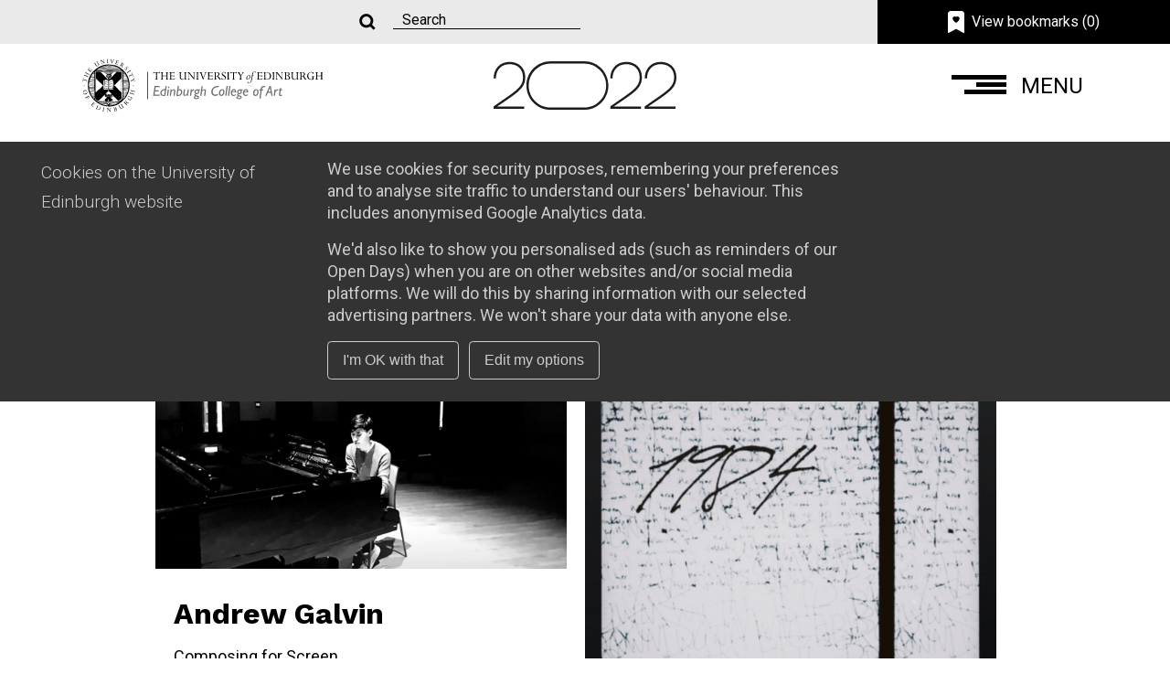

--- FILE ---
content_type: text/html; charset=UTF-8
request_url: https://www.2022.graduateshow.eca.ed.ac.uk/programme/music-bmus-hons
body_size: 33751
content:
<!DOCTYPE html>
<html lang="en" dir="ltr">
  <head>
    <meta charset="utf-8" />
<meta name="Generator" content="Drupal 10 (https://www.drupal.org)" />
<meta name="MobileOptimized" content="width" />
<meta name="HandheldFriendly" content="true" />
<meta name="viewport" content="width=device-width, initial-scale=1.0" />
<link rel="icon" href="/themes/custom/gs/favicon.ico" type="image/vnd.microsoft.icon" />
<link rel="canonical" href="https://www.2022.graduateshow.eca.ed.ac.uk/programme/music-bmus-hons" />
<link rel="shortlink" href="https://www.2022.graduateshow.eca.ed.ac.uk/node/53" />

    <title>Music - BMus (Hons) | Edinburgh College of Art Graduate Show 2022</title>
    <link rel="stylesheet" media="all" href="/sites/default/files/css/css_8q63i7pYWv2siv3ADeoaNbbL84-1NhX6z93oKCf-NDA.css?delta=0&amp;language=en&amp;theme=gs&amp;include=eJwdyEEOgCAMBMAPAX1TgQ1BizUUVH5v9DKHSdpBuc-TJfDGjytGRTSyeBtL6lG-mQqfVPcKc7ZsoFFkg7sqbqPf0DRPwQvQXB6u" />
<link rel="stylesheet" media="all" href="/sites/default/files/css/css_U5STyPdMJUuz8D8HAPOrfPMyHoY7yNjGstdb4sTMlWE.css?delta=1&amp;language=en&amp;theme=gs&amp;include=eJwdyEEOgCAMBMAPAX1TgQ1BizUUVH5v9DKHSdpBuc-TJfDGjytGRTSyeBtL6lG-mQqfVPcKc7ZsoFFkg7sqbqPf0DRPwQvQXB6u" />

    
    
    <!-- Global site tag (gtag.js) - Google Analytics -->
    <script async src="https://www.googletagmanager.com/gtag/js?id=UA-202763278-1"></script>
    <script>
      window.dataLayer = window.dataLayer || [];
      function gtag(){dataLayer.push(arguments);}
      gtag('js', new Date());
      gtag('config', 'UA-202763278-1', { anonymize_ip : true, cookie_flags: 'SameSite=None;Secure' });
    </script>
    
  </head>
  <body>
        <a href="#main-content" class="visually-hidden focusable">
      Skip to main content
    </a>
    
      <div class="dialog-off-canvas-main-canvas" data-off-canvas-main-canvas>
    <div class="page" id="page">

  <!-- Begin .header -->

  <!-- Begin .banner -->
  <div class="main-banner">
    <div class="container">
      <div class="row no-gutters">
        <div class="col-xl-7 offset-xl-2 col-sm-9 d-flex align-items-center justify-content-center  mobile-hidden">
          <form action="/search" class="search d-flex align-items-center">
            <div class="input-group " role="group">
              <div class="input-group-append">
                <button type="submit" class="search-submit input-group-text">
                  Search
                </button>
              </div>
              <input placeholder="Search" name="query" type="text" class="form-control" aria-label="Search">
            </div>
          </form>
                    <!--
                    <div id="off-filter" class="ml-2 mr-2">
                      All Content
                    </div>
                    <div>
                      <label class="toggle">
                        <input type="checkbox" role="button" tabindex="0" aria-label="switch content" onclick="function onClickHandler(cb) {
              const width = window.matchMedia('(max-width: 992px)');
              if (width && width.matches) {
                const offText = document.getElementById('off-mobile-filter');
                const onText = document.getElementById('on-mobile-filter');
                if(cb.checked) {
                  offText.classList.add('text-grey');
                  onText.classList.remove('text-grey');
                } else {
                  offText.classList.remove('text-grey');
                  onText.classList.add('text-grey');
                }
              } else {
                const offText = document.getElementById('off-filter');
                const onText = document.getElementById('on-filter');
                if(cb.checked) {
                  offText.classList.add('text-grey');
                  onText.classList.remove('text-grey');
                } else {
                  offText.classList.remove('text-grey');
                  onText.classList.add('text-grey');
                }
              }
            }
            onClickHandler(this)">
                        <span class="slider round "></span>
                      </label>
                    </div>
                    <div id="on-filter" class="ml-2 text-grey">
                      Just Students
                    </div>
                    -->
        </div>

        <div id="bookmark-desktop" class="bookmark-section col-xl-2 offset-xl-1 col-sm-3  bg-dark text-white links-white mobile-hidden">
          <a href="/bookmarks"  class="d-flex align-items-center justify-content-center full-height" >
            <div class="d-flex align-items-center justify-content-center ">
              <span class="mr-1">
                <img src="/themes/custom/gs/images/bookmark.svg" alt="bookmark">
              </span>
              View bookmarks (<span id="bookmark-count"></span>)
            </div>
          </a>
        </div>
        <div class="col-xs-12 d-flex align-items-end justify-content-between mobile-visible text-white mb-2 bookmark-section ">
          <a href="/bookmarks"  class="d-flex align-items-end justify-content-between full-width" >
            <div>
              Bookmarks
            </div>
            <div>
              <span class="mr-1">
                <img src="/themes/custom/gs/images/bookmark.svg" alt="bookmark">
              </span>
              (<span id="bookmark-count-mobile"></span>)
            </div>
          </a>
        </div>
      </div>
    </div>
  </div>

  <!-- End .banner -->
  <header class="main-header py-2">
    <div class="container">
      <div class="row no-gutters">
        <div class="col-xl-3 header-brand d-flex align-items-center">
          <div class="header-logo">
            <a href="/" title="Edinburgh College of Art (ECA) Graduate Show 2022 Home">
              <picture>
                <source media="(max-width:991px)" srcset="/themes/custom/gs/images/header_mobile.svg">
                <img src="/themes/custom/gs/images/header.svg" alt="The University of Edinburgh | Edinburgh College of Art">
              </picture>
            </a>
          </div>
        </div>
        <div class="col-xl-6 d-flex align-items-center justify-content-center">
          <div class="header-branding">
            <picture>
              <source media="(max-width:991px)" srcset="/themes/custom/gs/images/logo_mobile-2022.svg">
              <img src="/themes/custom/gs/images/logo-2022.svg" alt="ECA Graduate Show 2022">
            </picture>
          </div>
        </div>
        <div class="col-xl-3 d-flex align-items-center justify-content-end">
          <div id="toggle-menu" class="d-flex align-items-center" aria-label="Open the menu" role="button" tabindex="0">
            <div id="menu-toggle-btn" class="menu-toggle-btn" aria-hidden="true">
              <span class="bar-1"></span>
              <span class="bar-2"></span>
              <span class="bar-3"></span>
            </div>
            <h5 id="menu-text" class="m-0 ml-2 mobile-hidden">Menu</h5>
          </div>
          <div class="mobile-visible search-mobile">
            <div id="open-search-menu" aria-label="Open search menu" role="button" tabindex="0">
              <img src="/themes/custom/gs/images/search.svg" alt="Search">
            </div>
            <div id="close-search-menu" aria-label="Close search menu" role="button" style="display: none" tabindex="0">
              <div class="menu-toggle-btn open" aria-hidden="true">
                <span class="bar-1"></span>
                <span class="bar-2"></span>
                <span class="bar-3"></span>
              </div>
            </div>
          </div>
        </div>
      </div>
    </div>
    <div id="main-menu" class="main-menu">
      <div class="container">
        <div class="row">
          <div id="left-side" class="col-lg-6 col-md-12 text-white bg-dark bg-dark-left left-side">
            <h6>School</h6>
            <div id="accordion-850811970" class="accordion-holder">
              <div class="card card-border-white">
                <div class="card-content">
                  <div class="accordion-header" id="heading-1">
                    <button class="accordion-button  h5 collapsed" data-toggle="collapse" data-target="#collapse-1" aria-expanded="false" aria-controls="collapse-1">
                      Architecture &amp; Landscape Architecture - ESALA
                    </button>
                  </div>
                </div>
                <div id="collapse-1" class="collapse " aria-labelledby="heading-1" data-parent="#accordion-850811970">
                  <div class="accordion-body">
                    <ul class="list-group">
                      <li class="list-group-item card-link-body" style="background: #000;padding: .4rem 0; border:none;"><a href="/esala">Visit ESALA</a></li>
                                            <li class="list-group-item card-link-body" style="background: #000;padding: .4rem 0; border:none;"><a href="/programme/architectural-and-urban-design-msc">Architectural and Urban Design - MSc</a></li>
                                            <li class="list-group-item card-link-body" style="background: #000;padding: .4rem 0; border:none;"><a href="/programme/architectural-conservation-msc">Architectural Conservation - MSc</a></li>
                                            <li class="list-group-item card-link-body" style="background: #000;padding: .4rem 0; border:none;"><a href="/programme/architecture-bama-hons">Architecture - BA/MA (Hons)</a></li>
                                            <li class="list-group-item card-link-body" style="background: #000;padding: .4rem 0; border:none;"><a href="/programme/architecture-march">Architecture - MArch</a></li>
                                            <li class="list-group-item card-link-body" style="background: #000;padding: .4rem 0; border:none;"><a href="/programme/design-and-digital-media-mscdiploma">Design and Digital Media - MSc/Diploma</a></li>
                                            <li class="list-group-item card-link-body" style="background: #000;padding: .4rem 0; border:none;"><a href="/programme/digital-media-design-msc-online-distance-learning">Digital Media Design - MSc Online Distance Learning</a></li>
                                            <li class="list-group-item card-link-body" style="background: #000;padding: .4rem 0; border:none;"><a href="/programme/landscape-architecture-ma">Landscape Architecture - MA</a></li>
                                            <li class="list-group-item card-link-body" style="background: #000;padding: .4rem 0; border:none;"><a href="/programme/landscape-architecture-mla">Landscape Architecture - MLA</a></li>
                                          </ul>
                  </div>
                </div>
              </div>
              <div class="card card-border-white">
                <div class="card-content">
                  <div class="accordion-header" id="heading-2">
                    <button class="accordion-button  h5 collapsed" data-toggle="collapse" data-target="#collapse-2" aria-expanded="false" aria-controls="collapse-2">
                      Art
                    </button>
                  </div>
                </div>
                <div id="collapse-2" class="collapse " aria-labelledby="heading-2" data-parent="#accordion-850811970">
                  <div class="accordion-body">
                    <ul class="list-group">
                      <li class="list-group-item card-link-body" style="background: #000;padding: .4rem 0; border:none;"><a href="/school-art">Visit Art</a></li>
                                            <li class="list-group-item card-link-body" style="background: #000;padding: .4rem 0; border:none;"><a href="/programme/contemporary-art-practice-ma">Contemporary Art Practice - MA</a></li>
                                            <li class="list-group-item card-link-body" style="background: #000;padding: .4rem 0; border:none;"><a href="/programme/fine-art-ma-hons">Fine Art - MA (Hons)</a></li>
                                            <li class="list-group-item card-link-body" style="background: #000;padding: .4rem 0; border:none;"><a href="/programme/intermedia-ba-hons">Intermedia - BA (Hons)</a></li>
                                            <li class="list-group-item card-link-body" style="background: #000;padding: .4rem 0; border:none;"><a href="/programme/painting-ba-hons">Painting - BA (Hons)</a></li>
                                            <li class="list-group-item card-link-body" style="background: #000;padding: .4rem 0; border:none;"><a href="/programme/photography-ba-hons">Photography - BA (Hons)</a></li>
                                            <li class="list-group-item card-link-body" style="background: #000;padding: .4rem 0; border:none;"><a href="/programme/sculpture-ba-hons">Sculpture - BA (Hons)</a></li>
                                          </ul>
                  </div>
                </div>
              </div>
              <div class="card card-border-white">
                <div class="card-content">
                  <div class="accordion-header" id="heading-3">
                    <button class="accordion-button  h5 collapsed" data-toggle="collapse" data-target="#collapse-3" aria-expanded="false" aria-controls="collapse-3">
                      Design
                    </button>
                  </div>
                </div>
                <div id="collapse-3" class="collapse " aria-labelledby="heading-3" data-parent="#accordion-850811970">
                  <div class="accordion-body">
                    <ul class="list-group">
                      <li class="list-group-item card-link-body" style="background: #000;padding: .4rem 0; border:none;"><a href="/school-design">Visit Design</a></li>
                                            <li class="list-group-item card-link-body" style="background: #000;padding: .4rem 0; border:none;"><a href="/programme/animation-ba-hons">Animation - BA (Hons)</a></li>
                                            <li class="list-group-item card-link-body" style="background: #000;padding: .4rem 0; border:none;"><a href="/programme/design-change-ma">Design for Change - MA</a></li>
                                            <li class="list-group-item card-link-body" style="background: #000;padding: .4rem 0; border:none;"><a href="/programme/design-informatics-mfama">Design Informatics - MFA/MA</a></li>
                                            <li class="list-group-item card-link-body" style="background: #000;padding: .4rem 0; border:none;"><a href="/programme/fashion-ba-hons">Fashion - BA (Hons)</a></li>
                                            <li class="list-group-item card-link-body" style="background: #000;padding: .4rem 0; border:none;"><a href="/programme/film-and-television-ba-hons">Film and Television - BA (Hons)</a></li>
                                            <li class="list-group-item card-link-body" style="background: #000;padding: .4rem 0; border:none;"><a href="/programme/film-directing-ma">Film Directing - MA</a></li>
                                            <li class="list-group-item card-link-body" style="background: #000;padding: .4rem 0; border:none;"><a href="/programme/glass-mfa">Glass - MFA</a></li>
                                            <li class="list-group-item card-link-body" style="background: #000;padding: .4rem 0; border:none;"><a href="/programme/graphic-design-ba-hons">Graphic Design - BA (Hons)</a></li>
                                            <li class="list-group-item card-link-body" style="background: #000;padding: .4rem 0; border:none;"><a href="/programme/graphic-design-ma">Graphic Design - MA</a></li>
                                            <li class="list-group-item card-link-body" style="background: #000;padding: .4rem 0; border:none;"><a href="/programme/illustration-ba-hons">Illustration - BA (Hons)</a></li>
                                            <li class="list-group-item card-link-body" style="background: #000;padding: .4rem 0; border:none;"><a href="/programme/illustration-ma">Illustration - MA</a></li>
                                            <li class="list-group-item card-link-body" style="background: #000;padding: .4rem 0; border:none;"><a href="/programme/interior-design-ba-hons">Interior Design - BA (Hons)</a></li>
                                            <li class="list-group-item card-link-body" style="background: #000;padding: .4rem 0; border:none;"><a href="/programme/interior-architectural-and-spatial-design-ma">Interior, Architectural and Spatial Design - MA</a></li>
                                            <li class="list-group-item card-link-body" style="background: #000;padding: .4rem 0; border:none;"><a href="/programme/jewellery-and-silversmithing-ba-hons">Jewellery and Silversmithing - BA (Hons)</a></li>
                                            <li class="list-group-item card-link-body" style="background: #000;padding: .4rem 0; border:none;"><a href="/programme/performance-costume-ba-hons">Performance Costume - BA (Hons)</a></li>
                                            <li class="list-group-item card-link-body" style="background: #000;padding: .4rem 0; border:none;"><a href="/programme/product-design-ba-hons">Product Design - BA (Hons)</a></li>
                                            <li class="list-group-item card-link-body" style="background: #000;padding: .4rem 0; border:none;"><a href="/programme/textiles-ba-hons">Textiles - BA (Hons)</a></li>
                                          </ul>
                  </div>
                </div>
              </div>
              <div class="card card-border-white">
                <div class="card-content">
                  <div class="accordion-header" id="heading-4">
                    <button class="accordion-button  h5 collapsed" data-toggle="collapse" data-target="#collapse-4" aria-expanded="false" aria-controls="collapse-4">
                      History of Art
                    </button>
                  </div>
                </div>
                <div id="collapse-4" class="collapse " aria-labelledby="heading-4" data-parent="#accordion-850811970">
                  <div class="accordion-body">
                     <ul class="list-group">
                      <li class="list-group-item card-link-body" style="background: #000;padding: .4rem 0; border:none;"><a href="/history-art">Visit History of Art</a></li>
                                          </ul>
                  </div>
                </div>
              </div>
              <div class="card card-border-white">
                <div class="card-content">
                  <div class="accordion-header" id="heading-5">
                    <button class="accordion-button  h5 collapsed" data-toggle="collapse" data-target="#collapse-5" aria-expanded="false" aria-controls="collapse-5">
                      Music
                    </button>
                  </div>
                </div>
                <div id="collapse-5" class="collapse " aria-labelledby="heading-5" data-parent="#accordion-850811970">
                  <div class="accordion-body">
                    <ul class="list-group">
                      <li class="list-group-item card-link-body" style="background: #000;padding: .4rem 0; border:none;"><a href="/reid-school-music">Visit Music</a></li>
                                            <li class="list-group-item card-link-body" style="background: #000;padding: .4rem 0; border:none;"><a href="/programme/mathematics-and-music-bsc-hons">Mathematics and Music - BSc (Hons)</a></li>
                                            <li class="list-group-item card-link-body" style="background: #000;padding: .4rem 0; border:none;"><a href="/programme/music-bmus-hons">Music - BMus (Hons)</a></li>
                                            <li class="list-group-item card-link-body" style="background: #000;padding: .4rem 0; border:none;"><a href="/programme/music-ma-hons">Music - MA (Hons)</a></li>
                                            <li class="list-group-item card-link-body" style="background: #000;padding: .4rem 0; border:none;"><a href="/programme/sound-design-msc">Sound Design - MSc</a></li>
                                          </ul>
                  </div>
                </div>
              </div>
            </div>
          </div>
          <div id="right-side" class="col-lg-6 col-md-12 bg-spotlight bg-spotlight-right right-side">
            <div>
              <div class="h6 mobile-hidden">&nbsp;</div>
              <div>
                <a href="/news">
                  <div class="h5">News & Features</div>
                </a>
                                <a class="link-expanded-dark" href="/student-list">
                  <div class="h5"><span>Student List</span></div>
                </a>
                                <a class="link-expanded-dark" href="/curated-collections">
                  <div class="h5"><span>Curated collections</span></div>
                </a>
                              </div>
            </div>
            <div class="latest">
              <!-- <h6>Latest</h6> -->
              <div class="container">
                               <div class="type  mr-3">
                  <div class="mb-2">News</div>
                  <a href="/news/yi-zhang">
                  <div class="h5">
                    Yi Zhang - Architectural and Urban Design
                  </div>
                  </a>
                </div>
                                              </div>
            </div>
          </div>
        </div>
      </div>
    </div>
    <div id="search-menu" class="search-menu">
      <div class="container">
        <div class="row d-flex justify-content-center align-items-center flex-column  ">
          <div class="mb-3">
            <form action="/search" class="search d-flex align-items-center">
              <div class="input-group " role="group">
                <div class="input-group-append">
                  <button type="submit" class="search-submit input-group-text">
                    Search
                  </button>
                </div>
                <input placeholder="Search" name="query" type="text" class="form-control" aria-label="Search">
              </div>
            </form>
          </div>
          <!--<div class="d-flex">
            <div id="off-mobile-filter" class=" mr-2">
              All Content
            </div>
            <div>
              <label class="toggle">
                <input type="checkbox" role="button" tabindex="0" aria-label="switch content" onclick="function onClickHandler(cb) {
                        const width = window.matchMedia('(max-width: 992px)');
                        if (width && width.matches) {
                          const offText = document.getElementById('off-mobile-filter');
                          const onText = document.getElementById('on-mobile-filter');
                          if(cb.checked) {
                            offText.classList.add('text-grey');
                            onText.classList.remove('text-grey');
                          } else {
                            offText.classList.remove('text-grey');
                            onText.classList.add('text-grey');
                          }
                        } else {
                          const offText = document.getElementById('off-filter');
                          const onText = document.getElementById('on-filter');
                          if(cb.checked) {
                            offText.classList.add('text-grey');
                            onText.classList.remove('text-grey');
                          } else {
                            offText.classList.remove('text-grey');
                            onText.classList.add('text-grey');
                          }
                        }
                      }
                      onClickHandler(this)">
                <span class="slider round "></span>
              </label>
            </div>
            <div id="on-mobile-filter" class="ml-2 text-grey">
              Just Students
            </div>
          </div>-->
        </div>
      </div>
    </div>
  </header>

  <!-- End .header -->

  <div id="main">
    <div>
    <div id="block-gs-content">
  
    
      <div role="main">
  <section class="text-paragraph mb-4 mb-lg-5 mt-4 mt-lg-5">
    <div class="container">
      <div class="row col-sm-12 offset-sm-0 col-xl-8 offset-xl-0 text-left align-items-center">
        <h2>Music - BMus (Hons)</h2>
      </div>
    </div>
  </section> 
</div>

<!--End role=main-->
  </div>

  
<div  class="js-view-dom-id-f20e8179ba4a2cbbac3fa821343afc3429a75efc372706623fb5daa9850e2cb8">

  <section class="masonry-grid with-border mb-4-mobile mb-lg-5">
    <div class="container">
      <div class="row">
        
        
        
        <div class="grid" data-colcade="columns: .grid-col, items: .grid-item">
          <div class="grid-col  grid-col--1"></div>
          <div class="grid-col  grid-col--2"></div>
              <div class="views-row"><div class="grid-item">
  <a class="grid-link link-expanded-dark " href="/portfolio/andrew-galvin">
    <div class="imgBox-auto zoom-container">
      <span class="screen-reader-text">Andrew Galvin</span>
         

    
  <img src="/sites/default/files/styles/header_image/public/2022-05/AndrewGalvinmusic.jpeg?itok=a0_l_aBV" alt="Andrew Galvin" class="img-fluid mr-1" id="student-bookmark-image" />






    </div>
    <div class="content">
      <h4 class=""><span class="font-weight-bold">Andrew Galvin</span></h4>
      <div class="mb-2">
Composing for Screen
</div>
    </div>
  </a>
  <div class="highlighted-content">
    <div class="highlighted normal">    <a class="link-expanded-dark" id="student-bookmark-programme" href="/programme/music-bmus-hons">Music - BMus (Hons)</a>
</div>
  </div>
</div></div>
    <div class="views-row"><div class="grid-item">
  <a class="grid-link link-expanded-dark " href="/portfolio/luke-hunter">
    <div class="imgBox-auto zoom-container">
      <span class="screen-reader-text">Luke Hunter</span>
         

    
  <img src="/sites/default/files/styles/header_image/public/2022-05/Untitled%20design.png?itok=E8TlN5-Z" alt="1984" class="img-fluid mr-1" id="student-bookmark-image" />






    </div>
    <div class="content">
      <h4 class=""><span class="font-weight-bold">Luke Hunter</span></h4>
      <div class="mb-2">
1984: A Conceptual Progressive Rock Album
</div>
    </div>
  </a>
  <div class="highlighted-content">
    <div class="highlighted normal">    <a class="link-expanded-dark" id="student-bookmark-programme" href="/programme/music-bmus-hons">Music - BMus (Hons)</a>
</div>
  </div>
</div></div>
    <div class="views-row"><div class="grid-item">
  <a class="grid-link link-expanded-dark " href="/portfolio/talia-sanders">
    <div class="imgBox-auto zoom-container">
      <span class="screen-reader-text">Talia Sanders</span>
         

    
  <img src="/sites/default/files/styles/header_image/public/2022-05/compressed.jpg?itok=15LIUqIH" alt="This is a screenshot of an A Capella video I created." class="img-fluid mr-1" id="student-bookmark-image" />






    </div>
    <div class="content">
      <h4 class=""><span class="font-weight-bold">Talia Sanders</span></h4>
      <div class="mb-2"></div>
    </div>
  </a>
  <div class="highlighted-content">
    <div class="highlighted normal">    <a class="link-expanded-dark" id="student-bookmark-programme" href="/programme/music-bmus-hons">Music - BMus (Hons)</a>
</div>
  </div>
</div></div>
    <div class="views-row"><div class="grid-item">
  <a class="grid-link link-expanded-dark " href="/portfolio/elias-vasiloudes-nikolaides">
    <div class="imgBox-auto zoom-container">
      <span class="screen-reader-text">Elias Vasiloudes Nikolaides</span>
         

    
  <img src="/sites/default/files/styles/header_image/public/2022-05/nightLivesClub.jpg?itok=_ebhkZNk" alt="interior of a nightclub" class="img-fluid mr-1" id="student-bookmark-image" />






    </div>
    <div class="content">
      <h4 class=""><span class="font-weight-bold">Elias Vasiloudes Nikolaides</span></h4>
      <div class="mb-2">
Night Lives
</div>
    </div>
  </a>
  <div class="highlighted-content">
    <div class="highlighted normal">    <a class="link-expanded-dark" id="student-bookmark-programme" href="/programme/music-bmus-hons">Music - BMus (Hons)</a>
</div>
  </div>
</div></div>

                  </div>
        
        

        
        

              </div>
    </div>
    <div>  
  </section>
  
</div>

  </div>

  </div>

  <!-- Begin Footer -->
  <footer class="footer text-white bg-dark py-4" role="contentinfo">
    <h2 class="sr-only">Footer</h2>
    <div class="container">
      <div class="row mb-3 align-items-center ">
        <div class="col-lg-3">
          <picture>
            <source media="(max-width:991px)" srcset="/themes/custom/gs/images/footer_mobile-2022.svg">
            <img src="/themes/custom/gs/images/footer-2022.svg" alt="2022. Edinburgh College of Art Graduate Shows">
          </picture>
        </div>
        <div class="col-lg-9 ">
            <div class="row footer--select align-items-center">
              <h3 class="p font-weight-bold mr-2 mb-0 footer--title" style="font-size:1.125rem; line-height: 1.5rem;">View previous years</h3>
              <div class="col-lg-4">
                <!-- original
                <div class="d-flex justify-content-center align-items-center flex-wrap flex-lg-nowrap">
                <ul class="nav">
                  <li class="nav-item"><a class="nav-link" href="https://www.degreeshow.eca.ed.ac.uk/2020"><span>2020</span></a></li>
                  <li class="nav-item"><a class="nav-link" href="https://www.degreeshow.eca.ed.ac.uk/2019"><span>2019</span></a></li>
                  <li class="nav-item"><a class="nav-link" href="https://www.degreeshow.eca.ed.ac.uk/2018"><span>2018</span></a></li>
                </ul>
                </div>
                -->
                <select data-default="0" id="input_556" class="selectpicker border-1 select-secondary" data-width="100%" tabindex="null" onchange="location = this.value;">
                      <option value="default">Select Year</option>
                      <option value="https://www.2021.graduateshow.eca.ed.ac.uk">2021</option>
                      <option value="https://www.degreeshow.eca.ed.ac.uk/2020">2020</option>
                      <option value="https://www.degreeshow.eca.ed.ac.uk/2019">2019</option>
                      <option value="https://www.degreeshow.eca.ed.ac.uk/2018">2018</option>
                </select>
              </div>
            </div>
          <nav aria-label="Footer">
            <ul class="footer--nav nav">
              <li class="nav-item">
                <a class="nav-link strong" href="https://www.eca.ed.ac.uk/contact"><span>Contact</span></a>
              </li>
              <li class="nav-item">
                <a class="nav-link strong" href="https://www.eca.ed.ac.uk/accessibility-statement"><span>Website accessibility</span></a>
              </li>
              <li class="nav-item">
                <a class="nav-link strong" href="http://www.ed.ac.uk/about/website/freedom-information"><span>Freedom of information</span></a>
              </li>
              <li class="nav-item">
                <a class="nav-link strong" href="http://www.ed.ac.uk/about/website/website-terms-conditions"><span>Terms and conditions</span></a>
              </li>
              <li class="nav-item">
                <a class="nav-link strong" href="https://www.eca.ed.ac.uk/privacy-and-cookies"><span>Privacy policy</span></a>
              </li>
            </ul>
          </nav>
        </div>
      </div>
      <div class="row">
        <div class="col-lg-12">
          <small class="sm mb-2 d-block">&copy; 2022 Edinburgh College of Art. All Rights Reserved.</small>
          <small class="sm">The University of Edinburgh is a charitable body, registered in Scotland, with registration number SC005336, VAT Registration Number GB 5929507 00, and is acknowledged by the UK authorities as a "<a href="https://www.gov.uk/guidance/recognised-uk-degrees" style="font-weight: normal;">Recognised body</a>" which has been granted degree awarding powers.</small>
        </div>
      </div>
    </div>
  </footer>
  <!-- End Footer -->


<!-- Scripts -->
</div>

  </div>

    
    <script type="application/json" data-drupal-selector="drupal-settings-json">{"path":{"baseUrl":"\/","pathPrefix":"","currentPath":"node\/53","currentPathIsAdmin":false,"isFront":false,"currentLanguage":"en"},"pluralDelimiter":"\u0003","suppressDeprecationErrors":true,"ajaxPageState":{"libraries":"eJxVyDEOgDAIBdALUTkTVUJQKsNv1d7exM3lDc_AFlklCvoMP40MPFLLmnm4gjDRtXEVKF2uN_hzkV2eX7TcRugL2TIe2Q","theme":"gs","theme_token":null},"ajaxTrustedUrl":[],"views":{"ajax_path":"\/views\/ajax","ajaxViews":{"views_dom_id:f20e8179ba4a2cbbac3fa821343afc3429a75efc372706623fb5daa9850e2cb8":{"view_name":"student_grid","view_display_id":"block_3","view_args":"53","view_path":"\/node\/53","view_base_path":null,"view_dom_id":"f20e8179ba4a2cbbac3fa821343afc3429a75efc372706623fb5daa9850e2cb8","pager_element":0}}},"user":{"uid":0,"permissionsHash":"023e2545d00b5216847b65eac7c01c50738138898a9f6e1c7a4be3c344920399"}}</script>
<script src="/sites/default/files/js/js_IMkgMqM7ITj9pG208sUmfqVrjcOhthSwormWec0UKcs.js?scope=footer&amp;delta=0&amp;language=en&amp;theme=gs&amp;include=eJxLL9ZPz8lPSszRLS6pzMnMS9dJL9YvzU_VTc7Pz85MLdYpy0wtL9YHk3qJWYkVANQWEtM"></script>

  </body>
</html>


--- FILE ---
content_type: text/css
request_url: https://www.2022.graduateshow.eca.ed.ac.uk/sites/default/files/css/css_U5STyPdMJUuz8D8HAPOrfPMyHoY7yNjGstdb4sTMlWE.css?delta=1&language=en&theme=gs&include=eJwdyEEOgCAMBMAPAX1TgQ1BizUUVH5v9DKHSdpBuc-TJfDGjytGRTSyeBtL6lG-mQqfVPcKc7ZsoFFkg7sqbqPf0DRPwQvQXB6u
body_size: 50855
content:
@import url(https://fonts.googleapis.com/css2?family=Work+Sans:wght@400;500;700&display=swap);@import url(https://fonts.googleapis.com/css2?family=Roboto:ital,wght@0,300;0,400;0,500;0,700;0,900;1,300;1,400;1,500;1,700;1,900&display=swap);
/* @license GPL-2.0-or-later https://www.drupal.org/licensing/faq */
.js-photostack{position:relative;padding:0;margin:0}.js-photostack>*{position:absolute;top:0;left:0;list-style-type:none}@-webkit-keyframes bs-notify-fadeOut{0%{opacity:.9}100%{opacity:0}}@-o-keyframes bs-notify-fadeOut{0%{opacity:.9}100%{opacity:0}}@keyframes bs-notify-fadeOut{0%{opacity:.9}100%{opacity:0}}.bootstrap-select>select.bs-select-hidden,select.bs-select-hidden,select.selectpicker{display:none!important}.bootstrap-select{width:220px\0;vertical-align:middle}.bootstrap-select>.dropdown-toggle{position:relative;width:100%;text-align:right;white-space:nowrap;display:-webkit-inline-box;display:-webkit-inline-flex;display:-ms-inline-flexbox;display:inline-flex;-webkit-box-align:center;-webkit-align-items:center;-ms-flex-align:center;align-items:center;-webkit-box-pack:justify;-webkit-justify-content:space-between;-ms-flex-pack:justify;justify-content:space-between}.bootstrap-select>.dropdown-toggle:after{margin-top:-1px}.bootstrap-select>.dropdown-toggle.bs-placeholder,.bootstrap-select>.dropdown-toggle.bs-placeholder:active,.bootstrap-select>.dropdown-toggle.bs-placeholder:focus,.bootstrap-select>.dropdown-toggle.bs-placeholder:hover{color:#999}.bootstrap-select>.dropdown-toggle.bs-placeholder.btn-danger,.bootstrap-select>.dropdown-toggle.bs-placeholder.btn-danger:active,.bootstrap-select>.dropdown-toggle.bs-placeholder.btn-danger:focus,.bootstrap-select>.dropdown-toggle.bs-placeholder.btn-danger:hover,.bootstrap-select>.dropdown-toggle.bs-placeholder.btn-dark,.bootstrap-select>.dropdown-toggle.bs-placeholder.btn-dark:active,.bootstrap-select>.dropdown-toggle.bs-placeholder.btn-dark:focus,.bootstrap-select>.dropdown-toggle.bs-placeholder.btn-dark:hover,.bootstrap-select>.dropdown-toggle.bs-placeholder.btn-info,.bootstrap-select>.dropdown-toggle.bs-placeholder.btn-info:active,.bootstrap-select>.dropdown-toggle.bs-placeholder.btn-info:focus,.bootstrap-select>.dropdown-toggle.bs-placeholder.btn-info:hover,.bootstrap-select>.dropdown-toggle.bs-placeholder.btn-primary,.bootstrap-select>.dropdown-toggle.bs-placeholder.btn-primary:active,.bootstrap-select>.dropdown-toggle.bs-placeholder.btn-primary:focus,.bootstrap-select>.dropdown-toggle.bs-placeholder.btn-primary:hover,.bootstrap-select>.dropdown-toggle.bs-placeholder.btn-secondary,.bootstrap-select>.dropdown-toggle.bs-placeholder.btn-secondary:active,.bootstrap-select>.dropdown-toggle.bs-placeholder.btn-secondary:focus,.bootstrap-select>.dropdown-toggle.bs-placeholder.btn-secondary:hover,.bootstrap-select>.dropdown-toggle.bs-placeholder.btn-success,.bootstrap-select>.dropdown-toggle.bs-placeholder.btn-success:active,.bootstrap-select>.dropdown-toggle.bs-placeholder.btn-success:focus,.bootstrap-select>.dropdown-toggle.bs-placeholder.btn-success:hover{color:rgba(255,255,255,.5)}.bootstrap-select>select{position:absolute!important;bottom:0;left:50%;display:block!important;width:.5px!important;height:100%!important;padding:0!important;opacity:0!important;border:none;z-index:0!important}.bootstrap-select>select.mobile-device{top:0;left:0;display:block!important;width:100%!important;z-index:2!important}.bootstrap-select.is-invalid .dropdown-toggle,.error .bootstrap-select .dropdown-toggle,.has-error .bootstrap-select .dropdown-toggle,.was-validated .bootstrap-select select:invalid+.dropdown-toggle{border-color:#b94a48}.bootstrap-select.is-valid .dropdown-toggle,.was-validated .bootstrap-select select:valid+.dropdown-toggle{border-color:#28a745}.bootstrap-select.fit-width{width:auto!important}.bootstrap-select:not([class*=col-]):not([class*=form-control]):not(.input-group-btn){width:220px}.bootstrap-select .dropdown-toggle:focus,.bootstrap-select>select.mobile-device:focus+.dropdown-toggle{outline:thin dotted #333!important;outline:5px auto -webkit-focus-ring-color!important;outline-offset:-2px}.bootstrap-select.form-control{margin-bottom:0;padding:0;border:none;height:auto}:not(.input-group)>.bootstrap-select.form-control:not([class*=col-]){width:100%}.bootstrap-select.form-control.input-group-btn{float:none;z-index:auto}.form-inline .bootstrap-select,.form-inline .bootstrap-select.form-control:not([class*=col-]){width:auto}.bootstrap-select:not(.input-group-btn),.bootstrap-select[class*=col-]{float:none;display:inline-block;margin-left:0}.bootstrap-select.dropdown-menu-right,.bootstrap-select[class*=col-].dropdown-menu-right,.row .bootstrap-select[class*=col-].dropdown-menu-right{float:right}.form-group .bootstrap-select,.form-horizontal .bootstrap-select,.form-inline .bootstrap-select{margin-bottom:0}.form-group-lg .bootstrap-select.form-control,.form-group-sm .bootstrap-select.form-control{padding:0}.form-group-lg .bootstrap-select.form-control .dropdown-toggle,.form-group-sm .bootstrap-select.form-control .dropdown-toggle{height:100%;font-size:inherit;line-height:inherit;border-radius:inherit}.bootstrap-select.form-control-lg .dropdown-toggle,.bootstrap-select.form-control-sm .dropdown-toggle{font-size:inherit;line-height:inherit;border-radius:inherit}.bootstrap-select.form-control-sm .dropdown-toggle{padding:.25rem .5rem}.bootstrap-select.form-control-lg .dropdown-toggle{padding:.5rem 1rem}.form-inline .bootstrap-select .form-control{width:100%}.bootstrap-select.disabled,.bootstrap-select>.disabled{cursor:not-allowed}.bootstrap-select.disabled:focus,.bootstrap-select>.disabled:focus{outline:0!important}.bootstrap-select.bs-container{position:absolute;top:0;left:0;height:0!important;padding:0!important}.bootstrap-select.bs-container .dropdown-menu{z-index:1060}.bootstrap-select .dropdown-toggle .filter-option{position:static;top:0;left:0;float:left;height:100%;width:100%;text-align:left;overflow:hidden;-webkit-box-flex:0;-webkit-flex:0 1 auto;-ms-flex:0 1 auto;flex:0 1 auto}.bs3.bootstrap-select .dropdown-toggle .filter-option{padding-right:inherit}.input-group .bs3-has-addon.bootstrap-select .dropdown-toggle .filter-option{position:absolute;padding-top:inherit;padding-bottom:inherit;padding-left:inherit;float:none}.input-group .bs3-has-addon.bootstrap-select .dropdown-toggle .filter-option .filter-option-inner{padding-right:inherit}.bootstrap-select .dropdown-toggle .filter-option-inner-inner{overflow:hidden}.bootstrap-select .dropdown-toggle .filter-expand{width:0!important;float:left;opacity:0!important;overflow:hidden}.bootstrap-select .dropdown-toggle .caret{position:absolute;top:50%;right:12px;margin-top:-2px;vertical-align:middle}.input-group .bootstrap-select.form-control .dropdown-toggle{border-radius:inherit}.bootstrap-select[class*=col-] .dropdown-toggle{width:100%}.bootstrap-select .dropdown-menu{min-width:100%;-webkit-box-sizing:border-box;-moz-box-sizing:border-box;box-sizing:border-box}.bootstrap-select .dropdown-menu>.inner:focus{outline:0!important}.bootstrap-select .dropdown-menu.inner{position:static;float:none;border:0;padding:0;margin:0;border-radius:0;-webkit-box-shadow:none;box-shadow:none}.bootstrap-select .dropdown-menu li{position:relative}.bootstrap-select .dropdown-menu li.active small{color:rgba(255,255,255,.5)!important}.bootstrap-select .dropdown-menu li.disabled a{cursor:not-allowed}.bootstrap-select .dropdown-menu li a{cursor:pointer;-webkit-user-select:none;-moz-user-select:none;-ms-user-select:none;user-select:none}.bootstrap-select .dropdown-menu li a.opt{position:relative;padding-left:2.25em}.bootstrap-select .dropdown-menu li a span.check-mark{display:none}.bootstrap-select .dropdown-menu li a span.text{display:inline-block}.bootstrap-select .dropdown-menu li small{padding-left:.5em}.bootstrap-select .dropdown-menu .notify{position:absolute;bottom:5px;width:96%;margin:0 2%;min-height:26px;padding:3px 5px;background:#f5f5f5;border:1px solid #e3e3e3;-webkit-box-shadow:inset 0 1px 1px rgba(0,0,0,.05);box-shadow:inset 0 1px 1px rgba(0,0,0,.05);pointer-events:none;opacity:.9;-webkit-box-sizing:border-box;-moz-box-sizing:border-box;box-sizing:border-box}.bootstrap-select .dropdown-menu .notify.fadeOut{-webkit-animation:.3s linear 750ms forwards bs-notify-fadeOut;-o-animation:.3s linear 750ms forwards bs-notify-fadeOut;animation:.3s linear 750ms forwards bs-notify-fadeOut}.bootstrap-select .no-results{padding:3px;background:#f5f5f5;margin:0 5px;white-space:nowrap}.bootstrap-select.fit-width .dropdown-toggle .filter-option{position:static;display:inline;padding:0}.bootstrap-select.fit-width .dropdown-toggle .filter-option-inner,.bootstrap-select.fit-width .dropdown-toggle .filter-option-inner-inner{display:inline}.bootstrap-select.fit-width .dropdown-toggle .bs-caret:before{content:'\A0'}.bootstrap-select.fit-width .dropdown-toggle .caret{position:static;top:auto;margin-top:-1px}.bootstrap-select.show-tick .dropdown-menu .selected span.check-mark{position:absolute;display:inline-block;right:15px;top:5px}.bootstrap-select.show-tick .dropdown-menu li a span.text{margin-right:34px}.bootstrap-select .bs-ok-default:after{content:'';display:block;width:.5em;height:1em;border-style:solid;border-width:0 .26em .26em 0;-webkit-transform-style:preserve-3d;transform-style:preserve-3d;-webkit-transform:rotate(45deg);-ms-transform:rotate(45deg);-o-transform:rotate(45deg);transform:rotate(45deg)}.bootstrap-select.show-menu-arrow.open>.dropdown-toggle,.bootstrap-select.show-menu-arrow.show>.dropdown-toggle{z-index:1061}.bootstrap-select.show-menu-arrow .dropdown-toggle .filter-option:before{content:'';border-left:7px solid transparent;border-right:7px solid transparent;border-bottom:7px solid rgba(204,204,204,.2);position:absolute;bottom:-4px;left:9px;display:none}.bootstrap-select.show-menu-arrow .dropdown-toggle .filter-option:after{content:'';border-left:6px solid transparent;border-right:6px solid transparent;border-bottom:6px solid #fff;position:absolute;bottom:-4px;left:10px;display:none}.bootstrap-select.show-menu-arrow.dropup .dropdown-toggle .filter-option:before{bottom:auto;top:-4px;border-top:7px solid rgba(204,204,204,.2);border-bottom:0}.bootstrap-select.show-menu-arrow.dropup .dropdown-toggle .filter-option:after{bottom:auto;top:-4px;border-top:6px solid #fff;border-bottom:0}.bootstrap-select.show-menu-arrow.pull-right .dropdown-toggle .filter-option:before{right:12px;left:auto}.bootstrap-select.show-menu-arrow.pull-right .dropdown-toggle .filter-option:after{right:13px;left:auto}.bootstrap-select.show-menu-arrow.open>.dropdown-toggle .filter-option:after,.bootstrap-select.show-menu-arrow.open>.dropdown-toggle .filter-option:before,.bootstrap-select.show-menu-arrow.show>.dropdown-toggle .filter-option:after,.bootstrap-select.show-menu-arrow.show>.dropdown-toggle .filter-option:before{display:block}.bs-actionsbox,.bs-donebutton,.bs-searchbox{padding:4px 8px}.bs-actionsbox{width:100%;-webkit-box-sizing:border-box;-moz-box-sizing:border-box;box-sizing:border-box}.bs-actionsbox .btn-group button{width:50%}.bs-donebutton{float:left;width:100%;-webkit-box-sizing:border-box;-moz-box-sizing:border-box;box-sizing:border-box}.bs-donebutton .btn-group button{width:100%}.bs-searchbox+.bs-actionsbox{padding:0 8px 4px}.bs-searchbox .form-control{margin-bottom:0;width:100%;float:none}:root{--blue:#007bff;--indigo:#6610f2;--purple:#6f42c1;--pink:#e83e8c;--red:#dc3545;--orange:#fd7e14;--yellow:#ffc107;--green:#28a745;--teal:#20c997;--cyan:#17a2b8;--white:#fff;--gray:#6c757d;--gray-dark:#343a40;--primary:#000;--secondary:#fff;--success:#4CAF50;--info:#B9D9E2;--warning:#FFBF00;--danger:#DB0032;--light:#f6f6f6;--dark:#000;--dark_grey:#757575;--student:#eee;--spotlight:#FBC7C1;--study:#81d2e3;--research:#96acaf;--news:#b7da9b;--events:#EAEAEA;--people:#d49b99;--alumni:#76bdce;--about:#b7a2b0;--breakpoint-xs:0;--breakpoint-sm:576px;--breakpoint-md:768px;--breakpoint-lg:992px;--breakpoint-tb:1024px;--breakpoint-xl:1360px;--font-family-sans-serif:-apple-system,BlinkMacSystemFont,"Segoe UI",Roboto,"Helvetica Neue",Arial,"Noto Sans","Liberation Sans",sans-serif,"Apple Color Emoji","Segoe UI Emoji","Segoe UI Symbol","Noto Color Emoji";--font-family-monospace:SFMono-Regular,Menlo,Monaco,Consolas,"Liberation Mono","Courier New",monospace}@media print{*,*::before,*::after{text-shadow:none !important;box-shadow:none !important}a:not(.btn){text-decoration:underline}abbr[title]::after{content:" (" attr(title) ")"}pre{white-space:pre-wrap !important}pre,blockquote{border:1px solid #adb5bd;page-break-inside:avoid}thead{display:table-header-group}tr,img{page-break-inside:avoid}p,h2,h3{orphans:3;widows:3}h2,h3{page-break-after:avoid}@page{size:a3}body{min-width:992px !important}.container{min-width:992px !important}.navbar{display:none}.badge{border:1px solid #000}.table{border-collapse:collapse !important}.table td,.table th{background-color:#fff !important}.table-bordered th,.table-bordered td{border:1px solid #dee2e6 !important}.table-dark{color:inherit}.table-dark th,.table-dark td,.table-dark thead th,.table-dark tbody+tbody{border-color:#dee2e6}.table .thead-dark th{color:inherit;border-color:#dee2e6}}*,*::before,*::after{box-sizing:border-box}html{font-family:sans-serif;line-height:1.15;-webkit-text-size-adjust:100%;-webkit-tap-highlight-color:rgba(0,0,0,0)}article,aside,figcaption,figure,footer,header,hgroup,main,nav,section{display:block}body{margin:0;font-family:-apple-system,BlinkMacSystemFont,"Segoe UI",Roboto,"Helvetica Neue",Arial,"Noto Sans","Liberation Sans",sans-serif,"Apple Color Emoji","Segoe UI Emoji","Segoe UI Symbol","Noto Color Emoji";font-size:1rem;font-weight:400;line-height:1.172;color:#212529;text-align:left;background-color:#fff}[tabindex="-1"]:focus:not(:focus-visible){outline:0 !important}hr{box-sizing:content-box;height:0;overflow:visible}h1,h2,h3,h4,h5,h6{margin-top:0;margin-bottom:2rem}p{margin-top:0;margin-bottom:1rem}abbr[title],abbr[data-original-title]{text-decoration:underline;text-decoration:underline dotted;cursor:help;border-bottom:0;text-decoration-skip-ink:none}address{margin-bottom:1rem;font-style:normal;line-height:inherit}ol,ul,dl{margin-top:0;margin-bottom:1rem}ol ol,ul ul,ol ul,ul ol{margin-bottom:0}dt{font-weight:700}dd{margin-bottom:.5rem;margin-left:0}blockquote{margin:0 0 1rem}b,strong{font-weight:bolder}small{font-size:80%}sub,sup{position:relative;font-size:75%;line-height:0;vertical-align:baseline}sub{bottom:-.25em}sup{top:-.5em}a{color:#000;text-decoration:none;background-color:transparent}a:hover{color:#000;text-decoration:underline}a:not([href]):not([class]){color:inherit;text-decoration:none}a:not([href]):not([class]):hover{color:inherit;text-decoration:none}pre,code,kbd,samp{font-family:SFMono-Regular,Menlo,Monaco,Consolas,"Liberation Mono","Courier New",monospace;font-size:1em}pre{margin-top:0;margin-bottom:1rem;overflow:auto;-ms-overflow-style:scrollbar}figure{margin:0 0 1rem}img{vertical-align:middle;border-style:none}svg{overflow:hidden;vertical-align:middle}table{border-collapse:collapse}caption{padding-top:.75rem;padding-bottom:.75rem;color:#6c757d;text-align:left;caption-side:bottom}th{text-align:inherit;text-align:-webkit-match-parent}label{display:inline-block;margin-bottom:.5rem}button{border-radius:0}button:focus:not(:focus-visible){outline:0}input,button,select,optgroup,textarea{margin:0;font-family:inherit;font-size:inherit;line-height:inherit}button,input{overflow:visible}button,select{text-transform:none}[role="button"]{cursor:pointer}select{word-wrap:normal}button,[type="button"],[type="reset"],[type="submit"]{-webkit-appearance:button}button:not(:disabled),[type="button"]:not(:disabled),[type="reset"]:not(:disabled),[type="submit"]:not(:disabled){cursor:pointer}button::-moz-focus-inner,[type="button"]::-moz-focus-inner,[type="reset"]::-moz-focus-inner,[type="submit"]::-moz-focus-inner{padding:0;border-style:none}input[type="radio"],input[type="checkbox"]{box-sizing:border-box;padding:0}textarea{overflow:auto;resize:vertical}fieldset{min-width:0;padding:0;margin:0;border:0}legend{display:block;width:100%;max-width:100%;padding:0;margin-bottom:.5rem;font-size:1.5rem;line-height:inherit;color:inherit;white-space:normal}progress{vertical-align:baseline}[type="number"]::-webkit-inner-spin-button,[type="number"]::-webkit-outer-spin-button{height:auto}[type="search"]{outline-offset:-2px;-webkit-appearance:none}[type="search"]::-webkit-search-decoration{-webkit-appearance:none}::-webkit-file-upload-button{font:inherit;-webkit-appearance:button}output{display:inline-block}summary{display:list-item;cursor:pointer}template{display:none}[hidden]{display:none !important}.align-baseline{vertical-align:baseline !important}.align-top{vertical-align:top !important}.align-middle{vertical-align:middle !important}.align-bottom{vertical-align:bottom !important}.align-text-bottom{vertical-align:text-bottom !important}.align-text-top{vertical-align:text-top !important}.bg-primary{background-color:#000 !important}a.bg-primary:hover,a.bg-primary:focus,button.bg-primary:hover,button.bg-primary:focus{background-color:#000 !important}.bg-secondary{background-color:#fff !important}a.bg-secondary:hover,a.bg-secondary:focus,button.bg-secondary:hover,button.bg-secondary:focus{background-color:#e6e6e6 !important}.bg-success{background-color:#4CAF50 !important}a.bg-success:hover,a.bg-success:focus,button.bg-success:hover,button.bg-success:focus{background-color:#3d8b40 !important}.bg-info{background-color:#B9D9E2 !important}a.bg-info:hover,a.bg-info:focus,button.bg-info:hover,button.bg-info:focus{background-color:#95c5d3 !important}.bg-warning{background-color:#FFBF00 !important}a.bg-warning:hover,a.bg-warning:focus,button.bg-warning:hover,button.bg-warning:focus{background-color:#c90 !important}.bg-danger{background-color:#DB0032 !important}a.bg-danger:hover,a.bg-danger:focus,button.bg-danger:hover,button.bg-danger:focus{background-color:#a80026 !important}.bg-light{background-color:#f6f6f6 !important}a.bg-light:hover,a.bg-light:focus,button.bg-light:hover,button.bg-light:focus{background-color:#ddd !important}.bg-dark{background-color:#000 !important}a.bg-dark:hover,a.bg-dark:focus,button.bg-dark:hover,button.bg-dark:focus{background-color:#000 !important}.bg-dark_grey{background-color:#757575 !important}a.bg-dark_grey:hover,a.bg-dark_grey:focus,button.bg-dark_grey:hover,button.bg-dark_grey:focus{background-color:#5c5c5c !important}.bg-student{background-color:#eee !important}a.bg-student:hover,a.bg-student:focus,button.bg-student:hover,button.bg-student:focus{background-color:#d5d5d5 !important}.bg-spotlight{background-color:#FBC7C1 !important}a.bg-spotlight:hover,a.bg-spotlight:focus,button.bg-spotlight:hover,button.bg-spotlight:focus{background-color:#6bf2a4 !important}.bg-study{background-color:#81d2e3 !important}a.bg-study:hover,a.bg-study:focus,button.bg-study:hover,button.bg-study:focus{background-color:#57c3da !important}.bg-research{background-color:#96acaf !important}a.bg-research:hover,a.bg-research:focus,button.bg-research:hover,button.bg-research:focus{background-color:#799599 !important}.bg-news{background-color:#b7da9b !important}a.bg-news:hover,a.bg-news:focus,button.bg-news:hover,button.bg-news:focus{background-color:#9ccc76 !important}.bg-events{background-color:#EAEAEA !important}a.bg-events:hover,a.bg-events:focus,button.bg-events:hover,button.bg-events:focus{background-color:#d1d1d1 !important}.bg-people{background-color:#d49b99 !important}a.bg-people:hover,a.bg-people:focus,button.bg-people:hover,button.bg-people:focus{background-color:#c57875 !important}.bg-alumni{background-color:#76bdce !important}a.bg-alumni:hover,a.bg-alumni:focus,button.bg-alumni:hover,button.bg-alumni:focus{background-color:#50abc1 !important}.bg-about{background-color:#b7a2b0 !important}a.bg-about:hover,a.bg-about:focus,button.bg-about:hover,button.bg-about:focus{background-color:#a18598 !important}.bg-white{background-color:#fff !important}.bg-transparent{background-color:transparent !important}.border{border:1px solid #dee2e6 !important}.border-top{border-top:1px solid #dee2e6 !important}.border-right{border-right:1px solid #dee2e6 !important}.border-bottom{border-bottom:1px solid #dee2e6 !important}.border-left{border-left:1px solid #dee2e6 !important}.border-0{border:0 !important}.border-top-0{border-top:0 !important}.border-right-0{border-right:0 !important}.border-bottom-0{border-bottom:0 !important}.border-left-0{border-left:0 !important}.border-primary{border-color:#000 !important}.border-secondary{border-color:#fff !important}.border-success{border-color:#4CAF50 !important}.border-info{border-color:#B9D9E2 !important}.border-warning{border-color:#FFBF00 !important}.border-danger{border-color:#DB0032 !important}.border-light{border-color:#f6f6f6 !important}.border-dark{border-color:#000 !important}.border-dark_grey{border-color:#757575 !important}.border-student{border-color:#eee !important}.border-spotlight{border-color:#FBC7C1 !important}.border-study{border-color:#81d2e3 !important}.border-research{border-color:#96acaf !important}.border-news{border-color:#b7da9b !important}.border-events{border-color:#EAEAEA !important}.border-people{border-color:#d49b99 !important}.border-alumni{border-color:#76bdce !important}.border-about{border-color:#b7a2b0 !important}.border-white{border-color:#fff !important}.rounded-sm{border-radius:.2rem !important}.rounded{border-radius:.25rem !important}.rounded-top{border-top-left-radius:.25rem !important;border-top-right-radius:.25rem !important}.rounded-right{border-top-right-radius:.25rem !important;border-bottom-right-radius:.25rem !important}.rounded-bottom{border-bottom-right-radius:.25rem !important;border-bottom-left-radius:.25rem !important}.rounded-left{border-top-left-radius:.25rem !important;border-bottom-left-radius:.25rem !important}.rounded-lg{border-radius:.3rem !important}.rounded-circle{border-radius:50% !important}.rounded-pill{border-radius:50rem !important}.rounded-0{border-radius:0 !important}.clearfix::after{display:block;clear:both;content:""}.d-none{display:none !important}.d-inline{display:inline !important}.d-inline-block{display:inline-block !important}.d-block{display:block !important}.d-table{display:table !important}.d-table-row{display:table-row !important}.d-table-cell{display:table-cell !important}.d-flex{display:flex !important}.d-inline-flex{display:inline-flex !important}@media (min-width:576px){.d-sm-none{display:none !important}.d-sm-inline{display:inline !important}.d-sm-inline-block{display:inline-block !important}.d-sm-block{display:block !important}.d-sm-table{display:table !important}.d-sm-table-row{display:table-row !important}.d-sm-table-cell{display:table-cell !important}.d-sm-flex{display:flex !important}.d-sm-inline-flex{display:inline-flex !important}}@media (min-width:768px){.d-md-none{display:none !important}.d-md-inline{display:inline !important}.d-md-inline-block{display:inline-block !important}.d-md-block{display:block !important}.d-md-table{display:table !important}.d-md-table-row{display:table-row !important}.d-md-table-cell{display:table-cell !important}.d-md-flex{display:flex !important}.d-md-inline-flex{display:inline-flex !important}}@media (min-width:992px){.d-lg-none{display:none !important}.d-lg-inline{display:inline !important}.d-lg-inline-block{display:inline-block !important}.d-lg-block{display:block !important}.d-lg-table{display:table !important}.d-lg-table-row{display:table-row !important}.d-lg-table-cell{display:table-cell !important}.d-lg-flex{display:flex !important}.d-lg-inline-flex{display:inline-flex !important}}@media (min-width:1024px){.d-tb-none{display:none !important}.d-tb-inline{display:inline !important}.d-tb-inline-block{display:inline-block !important}.d-tb-block{display:block !important}.d-tb-table{display:table !important}.d-tb-table-row{display:table-row !important}.d-tb-table-cell{display:table-cell !important}.d-tb-flex{display:flex !important}.d-tb-inline-flex{display:inline-flex !important}}@media (min-width:1360px){.d-xl-none{display:none !important}.d-xl-inline{display:inline !important}.d-xl-inline-block{display:inline-block !important}.d-xl-block{display:block !important}.d-xl-table{display:table !important}.d-xl-table-row{display:table-row !important}.d-xl-table-cell{display:table-cell !important}.d-xl-flex{display:flex !important}.d-xl-inline-flex{display:inline-flex !important}}@media print{.d-print-none{display:none !important}.d-print-inline{display:inline !important}.d-print-inline-block{display:inline-block !important}.d-print-block{display:block !important}.d-print-table{display:table !important}.d-print-table-row{display:table-row !important}.d-print-table-cell{display:table-cell !important}.d-print-flex{display:flex !important}.d-print-inline-flex{display:inline-flex !important}}.embed-responsive{position:relative;display:block;width:100%;padding:0;overflow:hidden}.embed-responsive::before{display:block;content:""}.embed-responsive .embed-responsive-item,.embed-responsive iframe,.embed-responsive embed,.embed-responsive object,.embed-responsive video{position:absolute;top:0;bottom:0;left:0;width:100%;height:100%;border:0}.embed-responsive-21by9::before{padding-top:42.85714%}.embed-responsive-16by9::before{padding-top:56.25%}.embed-responsive-4by3::before{padding-top:75%}.embed-responsive-1by1::before{padding-top:100%}.flex-row{flex-direction:row !important}.flex-column{flex-direction:column !important}.flex-row-reverse{flex-direction:row-reverse !important}.flex-column-reverse{flex-direction:column-reverse !important}.flex-wrap{flex-wrap:wrap !important}.flex-nowrap{flex-wrap:nowrap !important}.flex-wrap-reverse{flex-wrap:wrap-reverse !important}.flex-fill{flex:1 1 auto !important}.flex-grow-0{flex-grow:0 !important}.flex-grow-1{flex-grow:1 !important}.flex-shrink-0{flex-shrink:0 !important}.flex-shrink-1{flex-shrink:1 !important}.justify-content-start{justify-content:flex-start !important}.justify-content-end{justify-content:flex-end !important}.justify-content-center{justify-content:center !important}.justify-content-between{justify-content:space-between !important}.justify-content-around{justify-content:space-around !important}.align-items-start{align-items:flex-start !important}.align-items-end{align-items:flex-end !important}.align-items-center{align-items:center !important}.align-items-baseline{align-items:baseline !important}.align-items-stretch{align-items:stretch !important}.align-content-start{align-content:flex-start !important}.align-content-end{align-content:flex-end !important}.align-content-center{align-content:center !important}.align-content-between{align-content:space-between !important}.align-content-around{align-content:space-around !important}.align-content-stretch{align-content:stretch !important}.align-self-auto{align-self:auto !important}.align-self-start{align-self:flex-start !important}.align-self-end{align-self:flex-end !important}.align-self-center{align-self:center !important}.align-self-baseline{align-self:baseline !important}.align-self-stretch{align-self:stretch !important}@media (min-width:576px){.flex-sm-row{flex-direction:row !important}.flex-sm-column{flex-direction:column !important}.flex-sm-row-reverse{flex-direction:row-reverse !important}.flex-sm-column-reverse{flex-direction:column-reverse !important}.flex-sm-wrap{flex-wrap:wrap !important}.flex-sm-nowrap{flex-wrap:nowrap !important}.flex-sm-wrap-reverse{flex-wrap:wrap-reverse !important}.flex-sm-fill{flex:1 1 auto !important}.flex-sm-grow-0{flex-grow:0 !important}.flex-sm-grow-1{flex-grow:1 !important}.flex-sm-shrink-0{flex-shrink:0 !important}.flex-sm-shrink-1{flex-shrink:1 !important}.justify-content-sm-start{justify-content:flex-start !important}.justify-content-sm-end{justify-content:flex-end !important}.justify-content-sm-center{justify-content:center !important}.justify-content-sm-between{justify-content:space-between !important}.justify-content-sm-around{justify-content:space-around !important}.align-items-sm-start{align-items:flex-start !important}.align-items-sm-end{align-items:flex-end !important}.align-items-sm-center{align-items:center !important}.align-items-sm-baseline{align-items:baseline !important}.align-items-sm-stretch{align-items:stretch !important}.align-content-sm-start{align-content:flex-start !important}.align-content-sm-end{align-content:flex-end !important}.align-content-sm-center{align-content:center !important}.align-content-sm-between{align-content:space-between !important}.align-content-sm-around{align-content:space-around !important}.align-content-sm-stretch{align-content:stretch !important}.align-self-sm-auto{align-self:auto !important}.align-self-sm-start{align-self:flex-start !important}.align-self-sm-end{align-self:flex-end !important}.align-self-sm-center{align-self:center !important}.align-self-sm-baseline{align-self:baseline !important}.align-self-sm-stretch{align-self:stretch !important}}@media (min-width:768px){.flex-md-row{flex-direction:row !important}.flex-md-column{flex-direction:column !important}.flex-md-row-reverse{flex-direction:row-reverse !important}.flex-md-column-reverse{flex-direction:column-reverse !important}.flex-md-wrap{flex-wrap:wrap !important}.flex-md-nowrap{flex-wrap:nowrap !important}.flex-md-wrap-reverse{flex-wrap:wrap-reverse !important}.flex-md-fill{flex:1 1 auto !important}.flex-md-grow-0{flex-grow:0 !important}.flex-md-grow-1{flex-grow:1 !important}.flex-md-shrink-0{flex-shrink:0 !important}.flex-md-shrink-1{flex-shrink:1 !important}.justify-content-md-start{justify-content:flex-start !important}.justify-content-md-end{justify-content:flex-end !important}.justify-content-md-center{justify-content:center !important}.justify-content-md-between{justify-content:space-between !important}.justify-content-md-around{justify-content:space-around !important}.align-items-md-start{align-items:flex-start !important}.align-items-md-end{align-items:flex-end !important}.align-items-md-center{align-items:center !important}.align-items-md-baseline{align-items:baseline !important}.align-items-md-stretch{align-items:stretch !important}.align-content-md-start{align-content:flex-start !important}.align-content-md-end{align-content:flex-end !important}.align-content-md-center{align-content:center !important}.align-content-md-between{align-content:space-between !important}.align-content-md-around{align-content:space-around !important}.align-content-md-stretch{align-content:stretch !important}.align-self-md-auto{align-self:auto !important}.align-self-md-start{align-self:flex-start !important}.align-self-md-end{align-self:flex-end !important}.align-self-md-center{align-self:center !important}.align-self-md-baseline{align-self:baseline !important}.align-self-md-stretch{align-self:stretch !important}}@media (min-width:992px){.flex-lg-row{flex-direction:row !important}.flex-lg-column{flex-direction:column !important}.flex-lg-row-reverse{flex-direction:row-reverse !important}.flex-lg-column-reverse{flex-direction:column-reverse !important}.flex-lg-wrap{flex-wrap:wrap !important}.flex-lg-nowrap{flex-wrap:nowrap !important}.flex-lg-wrap-reverse{flex-wrap:wrap-reverse !important}.flex-lg-fill{flex:1 1 auto !important}.flex-lg-grow-0{flex-grow:0 !important}.flex-lg-grow-1{flex-grow:1 !important}.flex-lg-shrink-0{flex-shrink:0 !important}.flex-lg-shrink-1{flex-shrink:1 !important}.justify-content-lg-start{justify-content:flex-start !important}.justify-content-lg-end{justify-content:flex-end !important}.justify-content-lg-center{justify-content:center !important}.justify-content-lg-between{justify-content:space-between !important}.justify-content-lg-around{justify-content:space-around !important}.align-items-lg-start{align-items:flex-start !important}.align-items-lg-end{align-items:flex-end !important}.align-items-lg-center{align-items:center !important}.align-items-lg-baseline{align-items:baseline !important}.align-items-lg-stretch{align-items:stretch !important}.align-content-lg-start{align-content:flex-start !important}.align-content-lg-end{align-content:flex-end !important}.align-content-lg-center{align-content:center !important}.align-content-lg-between{align-content:space-between !important}.align-content-lg-around{align-content:space-around !important}.align-content-lg-stretch{align-content:stretch !important}.align-self-lg-auto{align-self:auto !important}.align-self-lg-start{align-self:flex-start !important}.align-self-lg-end{align-self:flex-end !important}.align-self-lg-center{align-self:center !important}.align-self-lg-baseline{align-self:baseline !important}.align-self-lg-stretch{align-self:stretch !important}}@media (min-width:1024px){.flex-tb-row{flex-direction:row !important}.flex-tb-column{flex-direction:column !important}.flex-tb-row-reverse{flex-direction:row-reverse !important}.flex-tb-column-reverse{flex-direction:column-reverse !important}.flex-tb-wrap{flex-wrap:wrap !important}.flex-tb-nowrap{flex-wrap:nowrap !important}.flex-tb-wrap-reverse{flex-wrap:wrap-reverse !important}.flex-tb-fill{flex:1 1 auto !important}.flex-tb-grow-0{flex-grow:0 !important}.flex-tb-grow-1{flex-grow:1 !important}.flex-tb-shrink-0{flex-shrink:0 !important}.flex-tb-shrink-1{flex-shrink:1 !important}.justify-content-tb-start{justify-content:flex-start !important}.justify-content-tb-end{justify-content:flex-end !important}.justify-content-tb-center{justify-content:center !important}.justify-content-tb-between{justify-content:space-between !important}.justify-content-tb-around{justify-content:space-around !important}.align-items-tb-start{align-items:flex-start !important}.align-items-tb-end{align-items:flex-end !important}.align-items-tb-center{align-items:center !important}.align-items-tb-baseline{align-items:baseline !important}.align-items-tb-stretch{align-items:stretch !important}.align-content-tb-start{align-content:flex-start !important}.align-content-tb-end{align-content:flex-end !important}.align-content-tb-center{align-content:center !important}.align-content-tb-between{align-content:space-between !important}.align-content-tb-around{align-content:space-around !important}.align-content-tb-stretch{align-content:stretch !important}.align-self-tb-auto{align-self:auto !important}.align-self-tb-start{align-self:flex-start !important}.align-self-tb-end{align-self:flex-end !important}.align-self-tb-center{align-self:center !important}.align-self-tb-baseline{align-self:baseline !important}.align-self-tb-stretch{align-self:stretch !important}}@media (min-width:1360px){.flex-xl-row{flex-direction:row !important}.flex-xl-column{flex-direction:column !important}.flex-xl-row-reverse{flex-direction:row-reverse !important}.flex-xl-column-reverse{flex-direction:column-reverse !important}.flex-xl-wrap{flex-wrap:wrap !important}.flex-xl-nowrap{flex-wrap:nowrap !important}.flex-xl-wrap-reverse{flex-wrap:wrap-reverse !important}.flex-xl-fill{flex:1 1 auto !important}.flex-xl-grow-0{flex-grow:0 !important}.flex-xl-grow-1{flex-grow:1 !important}.flex-xl-shrink-0{flex-shrink:0 !important}.flex-xl-shrink-1{flex-shrink:1 !important}.justify-content-xl-start{justify-content:flex-start !important}.justify-content-xl-end{justify-content:flex-end !important}.justify-content-xl-center{justify-content:center !important}.justify-content-xl-between{justify-content:space-between !important}.justify-content-xl-around{justify-content:space-around !important}.align-items-xl-start{align-items:flex-start !important}.align-items-xl-end{align-items:flex-end !important}.align-items-xl-center{align-items:center !important}.align-items-xl-baseline{align-items:baseline !important}.align-items-xl-stretch{align-items:stretch !important}.align-content-xl-start{align-content:flex-start !important}.align-content-xl-end{align-content:flex-end !important}.align-content-xl-center{align-content:center !important}.align-content-xl-between{align-content:space-between !important}.align-content-xl-around{align-content:space-around !important}.align-content-xl-stretch{align-content:stretch !important}.align-self-xl-auto{align-self:auto !important}.align-self-xl-start{align-self:flex-start !important}.align-self-xl-end{align-self:flex-end !important}.align-self-xl-center{align-self:center !important}.align-self-xl-baseline{align-self:baseline !important}.align-self-xl-stretch{align-self:stretch !important}}.float-left{float:left !important}.float-right{float:right !important}.float-none{float:none !important}@media (min-width:576px){.float-sm-left{float:left !important}.float-sm-right{float:right !important}.float-sm-none{float:none !important}}@media (min-width:768px){.float-md-left{float:left !important}.float-md-right{float:right !important}.float-md-none{float:none !important}}@media (min-width:992px){.float-lg-left{float:left !important}.float-lg-right{float:right !important}.float-lg-none{float:none !important}}@media (min-width:1024px){.float-tb-left{float:left !important}.float-tb-right{float:right !important}.float-tb-none{float:none !important}}@media (min-width:1360px){.float-xl-left{float:left !important}.float-xl-right{float:right !important}.float-xl-none{float:none !important}}.user-select-all{user-select:all !important}.user-select-auto{user-select:auto !important}.user-select-none{user-select:none !important}.overflow-auto{overflow:auto !important}.overflow-hidden{overflow:hidden !important}.position-static{position:static !important}.position-relative{position:relative !important}.position-absolute{position:absolute !important}.position-fixed{position:fixed !important}.position-sticky{position:sticky !important}.fixed-top{position:fixed;top:0;right:0;left:0;z-index:1030}.fixed-bottom{position:fixed;right:0;bottom:0;left:0;z-index:1030}@supports (position:sticky){.sticky-top{position:sticky;top:0;z-index:1020}}.sr-only{position:absolute;width:1px;height:1px;padding:0;margin:-1px;overflow:hidden;clip:rect(0,0,0,0);white-space:nowrap;border:0}.sr-only-focusable:active,.sr-only-focusable:focus{position:static;width:auto;height:auto;overflow:visible;clip:auto;white-space:normal}.shadow-sm{box-shadow:0 0.125rem 0.25rem rgba(0,0,0,0.075) !important}.shadow{box-shadow:0 0.5rem 1rem rgba(0,0,0,0.15) !important}.shadow-lg{box-shadow:0 1rem 3rem rgba(0,0,0,0.175) !important}.shadow-none{box-shadow:none !important}.w-25{width:25% !important}.w-50{width:50% !important}.w-75{width:75% !important}.w-100{width:100% !important}.w-auto{width:auto !important}.h-25{height:25% !important}.h-50{height:50% !important}.h-75{height:75% !important}.h-100{height:100% !important}.h-auto{height:auto !important}.mw-100{max-width:100% !important}.mh-100{max-height:100% !important}.min-vw-100{min-width:100vw !important}.min-vh-100{min-height:100vh !important}.vw-100{width:100vw !important}.vh-100{height:100vh !important}.m-0{margin:0 !important}.mt-0,.my-0{margin-top:0 !important}.mr-0,.mx-0{margin-right:0 !important}.mb-0,.my-0{margin-bottom:0 !important}.ml-0,.mx-0{margin-left:0 !important}.m-1{margin:.5rem !important}.mt-1,.my-1{margin-top:.5rem !important}.mr-1,.mx-1{margin-right:.5rem !important}.mb-1,.my-1{margin-bottom:.5rem !important}.ml-1,.mx-1{margin-left:.5rem !important}.m-2{margin:1rem !important}.mt-2,.my-2{margin-top:1rem !important}.mr-2,.mx-2{margin-right:1rem !important}.mb-2,.my-2{margin-bottom:1rem !important}.ml-2,.mx-2{margin-left:1rem !important}.m-3{margin:2rem !important}.mt-3,.my-3{margin-top:2rem !important}.mr-3,.mx-3{margin-right:2rem !important}.mb-3,.my-3{margin-bottom:2rem !important}.ml-3,.mx-3{margin-left:2rem !important}.m-4{margin:2.5rem !important}.mt-4,.my-4{margin-top:2.5rem !important}.mr-4,.mx-4{margin-right:2.5rem !important}.mb-4,.my-4{margin-bottom:2.5rem !important}.ml-4,.mx-4{margin-left:2.5rem !important}.m-5{margin:5rem !important}.mt-5,.my-5{margin-top:5rem !important}.mr-5,.mx-5{margin-right:5rem !important}.mb-5,.my-5{margin-bottom:5rem !important}.ml-5,.mx-5{margin-left:5rem !important}.p-0{padding:0 !important}.pt-0,.py-0{padding-top:0 !important}.pr-0,.px-0{padding-right:0 !important}.pb-0,.py-0{padding-bottom:0 !important}.pl-0,.px-0{padding-left:0 !important}.p-1{padding:.5rem !important}.pt-1,.py-1{padding-top:.5rem !important}.pr-1,.px-1{padding-right:.5rem !important}.pb-1,.py-1{padding-bottom:.5rem !important}.pl-1,.px-1{padding-left:.5rem !important}.p-2{padding:1rem !important}.pt-2,.py-2{padding-top:1rem !important}.pr-2,.px-2{padding-right:1rem !important}.pb-2,.py-2{padding-bottom:1rem !important}.pl-2,.px-2{padding-left:1rem !important}.p-3{padding:2rem !important}.pt-3,.py-3{padding-top:2rem !important}.pr-3,.px-3{padding-right:2rem !important}.pb-3,.py-3{padding-bottom:2rem !important}.pl-3,.px-3{padding-left:2rem !important}.p-4{padding:2.5rem !important}.pt-4,.py-4{padding-top:2.5rem !important}.pr-4,.px-4{padding-right:2.5rem !important}.pb-4,.py-4{padding-bottom:2.5rem !important}.pl-4,.px-4{padding-left:2.5rem !important}.p-5{padding:5rem !important}.pt-5,.py-5{padding-top:5rem !important}.pr-5,.px-5{padding-right:5rem !important}.pb-5,.py-5{padding-bottom:5rem !important}.pl-5,.px-5{padding-left:5rem !important}.m-n1{margin:-.5rem !important}.mt-n1,.my-n1{margin-top:-.5rem !important}.mr-n1,.mx-n1{margin-right:-.5rem !important}.mb-n1,.my-n1{margin-bottom:-.5rem !important}.ml-n1,.mx-n1{margin-left:-.5rem !important}.m-n2{margin:-1rem !important}.mt-n2,.my-n2{margin-top:-1rem !important}.mr-n2,.mx-n2{margin-right:-1rem !important}.mb-n2,.my-n2{margin-bottom:-1rem !important}.ml-n2,.mx-n2{margin-left:-1rem !important}.m-n3{margin:-2rem !important}.mt-n3,.my-n3{margin-top:-2rem !important}.mr-n3,.mx-n3{margin-right:-2rem !important}.mb-n3,.my-n3{margin-bottom:-2rem !important}.ml-n3,.mx-n3{margin-left:-2rem !important}.m-n4{margin:-2.5rem !important}.mt-n4,.my-n4{margin-top:-2.5rem !important}.mr-n4,.mx-n4{margin-right:-2.5rem !important}.mb-n4,.my-n4{margin-bottom:-2.5rem !important}.ml-n4,.mx-n4{margin-left:-2.5rem !important}.m-n5{margin:-5rem !important}.mt-n5,.my-n5{margin-top:-5rem !important}.mr-n5,.mx-n5{margin-right:-5rem !important}.mb-n5,.my-n5{margin-bottom:-5rem !important}.ml-n5,.mx-n5{margin-left:-5rem !important}.m-auto{margin:auto !important}.mt-auto,.my-auto{margin-top:auto !important}.mr-auto,.mx-auto{margin-right:auto !important}.mb-auto,.my-auto{margin-bottom:auto !important}.ml-auto,.mx-auto{margin-left:auto !important}@media (min-width:576px){.m-sm-0{margin:0 !important}.mt-sm-0,.my-sm-0{margin-top:0 !important}.mr-sm-0,.mx-sm-0{margin-right:0 !important}.mb-sm-0,.my-sm-0{margin-bottom:0 !important}.ml-sm-0,.mx-sm-0{margin-left:0 !important}.m-sm-1{margin:.5rem !important}.mt-sm-1,.my-sm-1{margin-top:.5rem !important}.mr-sm-1,.mx-sm-1{margin-right:.5rem !important}.mb-sm-1,.my-sm-1{margin-bottom:.5rem !important}.ml-sm-1,.mx-sm-1{margin-left:.5rem !important}.m-sm-2{margin:1rem !important}.mt-sm-2,.my-sm-2{margin-top:1rem !important}.mr-sm-2,.mx-sm-2{margin-right:1rem !important}.mb-sm-2,.my-sm-2{margin-bottom:1rem !important}.ml-sm-2,.mx-sm-2{margin-left:1rem !important}.m-sm-3{margin:2rem !important}.mt-sm-3,.my-sm-3{margin-top:2rem !important}.mr-sm-3,.mx-sm-3{margin-right:2rem !important}.mb-sm-3,.my-sm-3{margin-bottom:2rem !important}.ml-sm-3,.mx-sm-3{margin-left:2rem !important}.m-sm-4{margin:2.5rem !important}.mt-sm-4,.my-sm-4{margin-top:2.5rem !important}.mr-sm-4,.mx-sm-4{margin-right:2.5rem !important}.mb-sm-4,.my-sm-4{margin-bottom:2.5rem !important}.ml-sm-4,.mx-sm-4{margin-left:2.5rem !important}.m-sm-5{margin:5rem !important}.mt-sm-5,.my-sm-5{margin-top:5rem !important}.mr-sm-5,.mx-sm-5{margin-right:5rem !important}.mb-sm-5,.my-sm-5{margin-bottom:5rem !important}.ml-sm-5,.mx-sm-5{margin-left:5rem !important}.p-sm-0{padding:0 !important}.pt-sm-0,.py-sm-0{padding-top:0 !important}.pr-sm-0,.px-sm-0{padding-right:0 !important}.pb-sm-0,.py-sm-0{padding-bottom:0 !important}.pl-sm-0,.px-sm-0{padding-left:0 !important}.p-sm-1{padding:.5rem !important}.pt-sm-1,.py-sm-1{padding-top:.5rem !important}.pr-sm-1,.px-sm-1{padding-right:.5rem !important}.pb-sm-1,.py-sm-1{padding-bottom:.5rem !important}.pl-sm-1,.px-sm-1{padding-left:.5rem !important}.p-sm-2{padding:1rem !important}.pt-sm-2,.py-sm-2{padding-top:1rem !important}.pr-sm-2,.px-sm-2{padding-right:1rem !important}.pb-sm-2,.py-sm-2{padding-bottom:1rem !important}.pl-sm-2,.px-sm-2{padding-left:1rem !important}.p-sm-3{padding:2rem !important}.pt-sm-3,.py-sm-3{padding-top:2rem !important}.pr-sm-3,.px-sm-3{padding-right:2rem !important}.pb-sm-3,.py-sm-3{padding-bottom:2rem !important}.pl-sm-3,.px-sm-3{padding-left:2rem !important}.p-sm-4{padding:2.5rem !important}.pt-sm-4,.py-sm-4{padding-top:2.5rem !important}.pr-sm-4,.px-sm-4{padding-right:2.5rem !important}.pb-sm-4,.py-sm-4{padding-bottom:2.5rem !important}.pl-sm-4,.px-sm-4{padding-left:2.5rem !important}.p-sm-5{padding:5rem !important}.pt-sm-5,.py-sm-5{padding-top:5rem !important}.pr-sm-5,.px-sm-5{padding-right:5rem !important}.pb-sm-5,.py-sm-5{padding-bottom:5rem !important}.pl-sm-5,.px-sm-5{padding-left:5rem !important}.m-sm-n1{margin:-.5rem !important}.mt-sm-n1,.my-sm-n1{margin-top:-.5rem !important}.mr-sm-n1,.mx-sm-n1{margin-right:-.5rem !important}.mb-sm-n1,.my-sm-n1{margin-bottom:-.5rem !important}.ml-sm-n1,.mx-sm-n1{margin-left:-.5rem !important}.m-sm-n2{margin:-1rem !important}.mt-sm-n2,.my-sm-n2{margin-top:-1rem !important}.mr-sm-n2,.mx-sm-n2{margin-right:-1rem !important}.mb-sm-n2,.my-sm-n2{margin-bottom:-1rem !important}.ml-sm-n2,.mx-sm-n2{margin-left:-1rem !important}.m-sm-n3{margin:-2rem !important}.mt-sm-n3,.my-sm-n3{margin-top:-2rem !important}.mr-sm-n3,.mx-sm-n3{margin-right:-2rem !important}.mb-sm-n3,.my-sm-n3{margin-bottom:-2rem !important}.ml-sm-n3,.mx-sm-n3{margin-left:-2rem !important}.m-sm-n4{margin:-2.5rem !important}.mt-sm-n4,.my-sm-n4{margin-top:-2.5rem !important}.mr-sm-n4,.mx-sm-n4{margin-right:-2.5rem !important}.mb-sm-n4,.my-sm-n4{margin-bottom:-2.5rem !important}.ml-sm-n4,.mx-sm-n4{margin-left:-2.5rem !important}.m-sm-n5{margin:-5rem !important}.mt-sm-n5,.my-sm-n5{margin-top:-5rem !important}.mr-sm-n5,.mx-sm-n5{margin-right:-5rem !important}.mb-sm-n5,.my-sm-n5{margin-bottom:-5rem !important}.ml-sm-n5,.mx-sm-n5{margin-left:-5rem !important}.m-sm-auto{margin:auto !important}.mt-sm-auto,.my-sm-auto{margin-top:auto !important}.mr-sm-auto,.mx-sm-auto{margin-right:auto !important}.mb-sm-auto,.my-sm-auto{margin-bottom:auto !important}.ml-sm-auto,.mx-sm-auto{margin-left:auto !important}}@media (min-width:768px){.m-md-0{margin:0 !important}.mt-md-0,.my-md-0{margin-top:0 !important}.mr-md-0,.mx-md-0{margin-right:0 !important}.mb-md-0,.my-md-0{margin-bottom:0 !important}.ml-md-0,.mx-md-0{margin-left:0 !important}.m-md-1{margin:.5rem !important}.mt-md-1,.my-md-1{margin-top:.5rem !important}.mr-md-1,.mx-md-1{margin-right:.5rem !important}.mb-md-1,.my-md-1{margin-bottom:.5rem !important}.ml-md-1,.mx-md-1{margin-left:.5rem !important}.m-md-2{margin:1rem !important}.mt-md-2,.my-md-2{margin-top:1rem !important}.mr-md-2,.mx-md-2{margin-right:1rem !important}.mb-md-2,.my-md-2{margin-bottom:1rem !important}.ml-md-2,.mx-md-2{margin-left:1rem !important}.m-md-3{margin:2rem !important}.mt-md-3,.my-md-3{margin-top:2rem !important}.mr-md-3,.mx-md-3{margin-right:2rem !important}.mb-md-3,.my-md-3{margin-bottom:2rem !important}.ml-md-3,.mx-md-3{margin-left:2rem !important}.m-md-4{margin:2.5rem !important}.mt-md-4,.my-md-4{margin-top:2.5rem !important}.mr-md-4,.mx-md-4{margin-right:2.5rem !important}.mb-md-4,.my-md-4{margin-bottom:2.5rem !important}.ml-md-4,.mx-md-4{margin-left:2.5rem !important}.m-md-5{margin:5rem !important}.mt-md-5,.my-md-5{margin-top:5rem !important}.mr-md-5,.mx-md-5{margin-right:5rem !important}.mb-md-5,.my-md-5{margin-bottom:5rem !important}.ml-md-5,.mx-md-5{margin-left:5rem !important}.p-md-0{padding:0 !important}.pt-md-0,.py-md-0{padding-top:0 !important}.pr-md-0,.px-md-0{padding-right:0 !important}.pb-md-0,.py-md-0{padding-bottom:0 !important}.pl-md-0,.px-md-0{padding-left:0 !important}.p-md-1{padding:.5rem !important}.pt-md-1,.py-md-1{padding-top:.5rem !important}.pr-md-1,.px-md-1{padding-right:.5rem !important}.pb-md-1,.py-md-1{padding-bottom:.5rem !important}.pl-md-1,.px-md-1{padding-left:.5rem !important}.p-md-2{padding:1rem !important}.pt-md-2,.py-md-2{padding-top:1rem !important}.pr-md-2,.px-md-2{padding-right:1rem !important}.pb-md-2,.py-md-2{padding-bottom:1rem !important}.pl-md-2,.px-md-2{padding-left:1rem !important}.p-md-3{padding:2rem !important}.pt-md-3,.py-md-3{padding-top:2rem !important}.pr-md-3,.px-md-3{padding-right:2rem !important}.pb-md-3,.py-md-3{padding-bottom:2rem !important}.pl-md-3,.px-md-3{padding-left:2rem !important}.p-md-4{padding:2.5rem !important}.pt-md-4,.py-md-4{padding-top:2.5rem !important}.pr-md-4,.px-md-4{padding-right:2.5rem !important}.pb-md-4,.py-md-4{padding-bottom:2.5rem !important}.pl-md-4,.px-md-4{padding-left:2.5rem !important}.p-md-5{padding:5rem !important}.pt-md-5,.py-md-5{padding-top:5rem !important}.pr-md-5,.px-md-5{padding-right:5rem !important}.pb-md-5,.py-md-5{padding-bottom:5rem !important}.pl-md-5,.px-md-5{padding-left:5rem !important}.m-md-n1{margin:-.5rem !important}.mt-md-n1,.my-md-n1{margin-top:-.5rem !important}.mr-md-n1,.mx-md-n1{margin-right:-.5rem !important}.mb-md-n1,.my-md-n1{margin-bottom:-.5rem !important}.ml-md-n1,.mx-md-n1{margin-left:-.5rem !important}.m-md-n2{margin:-1rem !important}.mt-md-n2,.my-md-n2{margin-top:-1rem !important}.mr-md-n2,.mx-md-n2{margin-right:-1rem !important}.mb-md-n2,.my-md-n2{margin-bottom:-1rem !important}.ml-md-n2,.mx-md-n2{margin-left:-1rem !important}.m-md-n3{margin:-2rem !important}.mt-md-n3,.my-md-n3{margin-top:-2rem !important}.mr-md-n3,.mx-md-n3{margin-right:-2rem !important}.mb-md-n3,.my-md-n3{margin-bottom:-2rem !important}.ml-md-n3,.mx-md-n3{margin-left:-2rem !important}.m-md-n4{margin:-2.5rem !important}.mt-md-n4,.my-md-n4{margin-top:-2.5rem !important}.mr-md-n4,.mx-md-n4{margin-right:-2.5rem !important}.mb-md-n4,.my-md-n4{margin-bottom:-2.5rem !important}.ml-md-n4,.mx-md-n4{margin-left:-2.5rem !important}.m-md-n5{margin:-5rem !important}.mt-md-n5,.my-md-n5{margin-top:-5rem !important}.mr-md-n5,.mx-md-n5{margin-right:-5rem !important}.mb-md-n5,.my-md-n5{margin-bottom:-5rem !important}.ml-md-n5,.mx-md-n5{margin-left:-5rem !important}.m-md-auto{margin:auto !important}.mt-md-auto,.my-md-auto{margin-top:auto !important}.mr-md-auto,.mx-md-auto{margin-right:auto !important}.mb-md-auto,.my-md-auto{margin-bottom:auto !important}.ml-md-auto,.mx-md-auto{margin-left:auto !important}}@media (min-width:992px){.m-lg-0{margin:0 !important}.mt-lg-0,.my-lg-0{margin-top:0 !important}.mr-lg-0,.mx-lg-0{margin-right:0 !important}.mb-lg-0,.my-lg-0{margin-bottom:0 !important}.ml-lg-0,.mx-lg-0{margin-left:0 !important}.m-lg-1{margin:.5rem !important}.mt-lg-1,.my-lg-1{margin-top:.5rem !important}.mr-lg-1,.mx-lg-1{margin-right:.5rem !important}.mb-lg-1,.my-lg-1{margin-bottom:.5rem !important}.ml-lg-1,.mx-lg-1{margin-left:.5rem !important}.m-lg-2{margin:1rem !important}.mt-lg-2,.my-lg-2{margin-top:1rem !important}.mr-lg-2,.mx-lg-2{margin-right:1rem !important}.mb-lg-2,.my-lg-2{margin-bottom:1rem !important}.ml-lg-2,.mx-lg-2{margin-left:1rem !important}.m-lg-3{margin:2rem !important}.mt-lg-3,.my-lg-3{margin-top:2rem !important}.mr-lg-3,.mx-lg-3{margin-right:2rem !important}.mb-lg-3,.my-lg-3{margin-bottom:2rem !important}.ml-lg-3,.mx-lg-3{margin-left:2rem !important}.m-lg-4{margin:2.5rem !important}.mt-lg-4,.my-lg-4{margin-top:2.5rem !important}.mr-lg-4,.mx-lg-4{margin-right:2.5rem !important}.mb-lg-4,.my-lg-4{margin-bottom:2.5rem !important}.ml-lg-4,.mx-lg-4{margin-left:2.5rem !important}.m-lg-5{margin:5rem !important}.mt-lg-5,.my-lg-5{margin-top:5rem !important}.mr-lg-5,.mx-lg-5{margin-right:5rem !important}.mb-lg-5,.my-lg-5{margin-bottom:5rem !important}.ml-lg-5,.mx-lg-5{margin-left:5rem !important}.p-lg-0{padding:0 !important}.pt-lg-0,.py-lg-0{padding-top:0 !important}.pr-lg-0,.px-lg-0{padding-right:0 !important}.pb-lg-0,.py-lg-0{padding-bottom:0 !important}.pl-lg-0,.px-lg-0{padding-left:0 !important}.p-lg-1{padding:.5rem !important}.pt-lg-1,.py-lg-1{padding-top:.5rem !important}.pr-lg-1,.px-lg-1{padding-right:.5rem !important}.pb-lg-1,.py-lg-1{padding-bottom:.5rem !important}.pl-lg-1,.px-lg-1{padding-left:.5rem !important}.p-lg-2{padding:1rem !important}.pt-lg-2,.py-lg-2{padding-top:1rem !important}.pr-lg-2,.px-lg-2{padding-right:1rem !important}.pb-lg-2,.py-lg-2{padding-bottom:1rem !important}.pl-lg-2,.px-lg-2{padding-left:1rem !important}.p-lg-3{padding:2rem !important}.pt-lg-3,.py-lg-3{padding-top:2rem !important}.pr-lg-3,.px-lg-3{padding-right:2rem !important}.pb-lg-3,.py-lg-3{padding-bottom:2rem !important}.pl-lg-3,.px-lg-3{padding-left:2rem !important}.p-lg-4{padding:2.5rem !important}.pt-lg-4,.py-lg-4{padding-top:2.5rem !important}.pr-lg-4,.px-lg-4{padding-right:2.5rem !important}.pb-lg-4,.py-lg-4{padding-bottom:2.5rem !important}.pl-lg-4,.px-lg-4{padding-left:2.5rem !important}.p-lg-5{padding:5rem !important}.pt-lg-5,.py-lg-5{padding-top:5rem !important}.pr-lg-5,.px-lg-5{padding-right:5rem !important}.pb-lg-5,.py-lg-5{padding-bottom:5rem !important}.pl-lg-5,.px-lg-5{padding-left:5rem !important}.m-lg-n1{margin:-.5rem !important}.mt-lg-n1,.my-lg-n1{margin-top:-.5rem !important}.mr-lg-n1,.mx-lg-n1{margin-right:-.5rem !important}.mb-lg-n1,.my-lg-n1{margin-bottom:-.5rem !important}.ml-lg-n1,.mx-lg-n1{margin-left:-.5rem !important}.m-lg-n2{margin:-1rem !important}.mt-lg-n2,.my-lg-n2{margin-top:-1rem !important}.mr-lg-n2,.mx-lg-n2{margin-right:-1rem !important}.mb-lg-n2,.my-lg-n2{margin-bottom:-1rem !important}.ml-lg-n2,.mx-lg-n2{margin-left:-1rem !important}.m-lg-n3{margin:-2rem !important}.mt-lg-n3,.my-lg-n3{margin-top:-2rem !important}.mr-lg-n3,.mx-lg-n3{margin-right:-2rem !important}.mb-lg-n3,.my-lg-n3{margin-bottom:-2rem !important}.ml-lg-n3,.mx-lg-n3{margin-left:-2rem !important}.m-lg-n4{margin:-2.5rem !important}.mt-lg-n4,.my-lg-n4{margin-top:-2.5rem !important}.mr-lg-n4,.mx-lg-n4{margin-right:-2.5rem !important}.mb-lg-n4,.my-lg-n4{margin-bottom:-2.5rem !important}.ml-lg-n4,.mx-lg-n4{margin-left:-2.5rem !important}.m-lg-n5{margin:-5rem !important}.mt-lg-n5,.my-lg-n5{margin-top:-5rem !important}.mr-lg-n5,.mx-lg-n5{margin-right:-5rem !important}.mb-lg-n5,.my-lg-n5{margin-bottom:-5rem !important}.ml-lg-n5,.mx-lg-n5{margin-left:-5rem !important}.m-lg-auto{margin:auto !important}.mt-lg-auto,.my-lg-auto{margin-top:auto !important}.mr-lg-auto,.mx-lg-auto{margin-right:auto !important}.mb-lg-auto,.my-lg-auto{margin-bottom:auto !important}.ml-lg-auto,.mx-lg-auto{margin-left:auto !important}}@media (min-width:1024px){.m-tb-0{margin:0 !important}.mt-tb-0,.my-tb-0{margin-top:0 !important}.mr-tb-0,.mx-tb-0{margin-right:0 !important}.mb-tb-0,.my-tb-0{margin-bottom:0 !important}.ml-tb-0,.mx-tb-0{margin-left:0 !important}.m-tb-1{margin:.5rem !important}.mt-tb-1,.my-tb-1{margin-top:.5rem !important}.mr-tb-1,.mx-tb-1{margin-right:.5rem !important}.mb-tb-1,.my-tb-1{margin-bottom:.5rem !important}.ml-tb-1,.mx-tb-1{margin-left:.5rem !important}.m-tb-2{margin:1rem !important}.mt-tb-2,.my-tb-2{margin-top:1rem !important}.mr-tb-2,.mx-tb-2{margin-right:1rem !important}.mb-tb-2,.my-tb-2{margin-bottom:1rem !important}.ml-tb-2,.mx-tb-2{margin-left:1rem !important}.m-tb-3{margin:2rem !important}.mt-tb-3,.my-tb-3{margin-top:2rem !important}.mr-tb-3,.mx-tb-3{margin-right:2rem !important}.mb-tb-3,.my-tb-3{margin-bottom:2rem !important}.ml-tb-3,.mx-tb-3{margin-left:2rem !important}.m-tb-4{margin:2.5rem !important}.mt-tb-4,.my-tb-4{margin-top:2.5rem !important}.mr-tb-4,.mx-tb-4{margin-right:2.5rem !important}.mb-tb-4,.my-tb-4{margin-bottom:2.5rem !important}.ml-tb-4,.mx-tb-4{margin-left:2.5rem !important}.m-tb-5{margin:5rem !important}.mt-tb-5,.my-tb-5{margin-top:5rem !important}.mr-tb-5,.mx-tb-5{margin-right:5rem !important}.mb-tb-5,.my-tb-5{margin-bottom:5rem !important}.ml-tb-5,.mx-tb-5{margin-left:5rem !important}.p-tb-0{padding:0 !important}.pt-tb-0,.py-tb-0{padding-top:0 !important}.pr-tb-0,.px-tb-0{padding-right:0 !important}.pb-tb-0,.py-tb-0{padding-bottom:0 !important}.pl-tb-0,.px-tb-0{padding-left:0 !important}.p-tb-1{padding:.5rem !important}.pt-tb-1,.py-tb-1{padding-top:.5rem !important}.pr-tb-1,.px-tb-1{padding-right:.5rem !important}.pb-tb-1,.py-tb-1{padding-bottom:.5rem !important}.pl-tb-1,.px-tb-1{padding-left:.5rem !important}.p-tb-2{padding:1rem !important}.pt-tb-2,.py-tb-2{padding-top:1rem !important}.pr-tb-2,.px-tb-2{padding-right:1rem !important}.pb-tb-2,.py-tb-2{padding-bottom:1rem !important}.pl-tb-2,.px-tb-2{padding-left:1rem !important}.p-tb-3{padding:2rem !important}.pt-tb-3,.py-tb-3{padding-top:2rem !important}.pr-tb-3,.px-tb-3{padding-right:2rem !important}.pb-tb-3,.py-tb-3{padding-bottom:2rem !important}.pl-tb-3,.px-tb-3{padding-left:2rem !important}.p-tb-4{padding:2.5rem !important}.pt-tb-4,.py-tb-4{padding-top:2.5rem !important}.pr-tb-4,.px-tb-4{padding-right:2.5rem !important}.pb-tb-4,.py-tb-4{padding-bottom:2.5rem !important}.pl-tb-4,.px-tb-4{padding-left:2.5rem !important}.p-tb-5{padding:5rem !important}.pt-tb-5,.py-tb-5{padding-top:5rem !important}.pr-tb-5,.px-tb-5{padding-right:5rem !important}.pb-tb-5,.py-tb-5{padding-bottom:5rem !important}.pl-tb-5,.px-tb-5{padding-left:5rem !important}.m-tb-n1{margin:-.5rem !important}.mt-tb-n1,.my-tb-n1{margin-top:-.5rem !important}.mr-tb-n1,.mx-tb-n1{margin-right:-.5rem !important}.mb-tb-n1,.my-tb-n1{margin-bottom:-.5rem !important}.ml-tb-n1,.mx-tb-n1{margin-left:-.5rem !important}.m-tb-n2{margin:-1rem !important}.mt-tb-n2,.my-tb-n2{margin-top:-1rem !important}.mr-tb-n2,.mx-tb-n2{margin-right:-1rem !important}.mb-tb-n2,.my-tb-n2{margin-bottom:-1rem !important}.ml-tb-n2,.mx-tb-n2{margin-left:-1rem !important}.m-tb-n3{margin:-2rem !important}.mt-tb-n3,.my-tb-n3{margin-top:-2rem !important}.mr-tb-n3,.mx-tb-n3{margin-right:-2rem !important}.mb-tb-n3,.my-tb-n3{margin-bottom:-2rem !important}.ml-tb-n3,.mx-tb-n3{margin-left:-2rem !important}.m-tb-n4{margin:-2.5rem !important}.mt-tb-n4,.my-tb-n4{margin-top:-2.5rem !important}.mr-tb-n4,.mx-tb-n4{margin-right:-2.5rem !important}.mb-tb-n4,.my-tb-n4{margin-bottom:-2.5rem !important}.ml-tb-n4,.mx-tb-n4{margin-left:-2.5rem !important}.m-tb-n5{margin:-5rem !important}.mt-tb-n5,.my-tb-n5{margin-top:-5rem !important}.mr-tb-n5,.mx-tb-n5{margin-right:-5rem !important}.mb-tb-n5,.my-tb-n5{margin-bottom:-5rem !important}.ml-tb-n5,.mx-tb-n5{margin-left:-5rem !important}.m-tb-auto{margin:auto !important}.mt-tb-auto,.my-tb-auto{margin-top:auto !important}.mr-tb-auto,.mx-tb-auto{margin-right:auto !important}.mb-tb-auto,.my-tb-auto{margin-bottom:auto !important}.ml-tb-auto,.mx-tb-auto{margin-left:auto !important}}@media (min-width:1360px){.m-xl-0{margin:0 !important}.mt-xl-0,.my-xl-0{margin-top:0 !important}.mr-xl-0,.mx-xl-0{margin-right:0 !important}.mb-xl-0,.my-xl-0{margin-bottom:0 !important}.ml-xl-0,.mx-xl-0{margin-left:0 !important}.m-xl-1{margin:.5rem !important}.mt-xl-1,.my-xl-1{margin-top:.5rem !important}.mr-xl-1,.mx-xl-1{margin-right:.5rem !important}.mb-xl-1,.my-xl-1{margin-bottom:.5rem !important}.ml-xl-1,.mx-xl-1{margin-left:.5rem !important}.m-xl-2{margin:1rem !important}.mt-xl-2,.my-xl-2{margin-top:1rem !important}.mr-xl-2,.mx-xl-2{margin-right:1rem !important}.mb-xl-2,.my-xl-2{margin-bottom:1rem !important}.ml-xl-2,.mx-xl-2{margin-left:1rem !important}.m-xl-3{margin:2rem !important}.mt-xl-3,.my-xl-3{margin-top:2rem !important}.mr-xl-3,.mx-xl-3{margin-right:2rem !important}.mb-xl-3,.my-xl-3{margin-bottom:2rem !important}.ml-xl-3,.mx-xl-3{margin-left:2rem !important}.m-xl-4{margin:2.5rem !important}.mt-xl-4,.my-xl-4{margin-top:2.5rem !important}.mr-xl-4,.mx-xl-4{margin-right:2.5rem !important}.mb-xl-4,.my-xl-4{margin-bottom:2.5rem !important}.ml-xl-4,.mx-xl-4{margin-left:2.5rem !important}.m-xl-5{margin:5rem !important}.mt-xl-5,.my-xl-5{margin-top:5rem !important}.mr-xl-5,.mx-xl-5{margin-right:5rem !important}.mb-xl-5,.my-xl-5{margin-bottom:5rem !important}.ml-xl-5,.mx-xl-5{margin-left:5rem !important}.p-xl-0{padding:0 !important}.pt-xl-0,.py-xl-0{padding-top:0 !important}.pr-xl-0,.px-xl-0{padding-right:0 !important}.pb-xl-0,.py-xl-0{padding-bottom:0 !important}.pl-xl-0,.px-xl-0{padding-left:0 !important}.p-xl-1{padding:.5rem !important}.pt-xl-1,.py-xl-1{padding-top:.5rem !important}.pr-xl-1,.px-xl-1{padding-right:.5rem !important}.pb-xl-1,.py-xl-1{padding-bottom:.5rem !important}.pl-xl-1,.px-xl-1{padding-left:.5rem !important}.p-xl-2{padding:1rem !important}.pt-xl-2,.py-xl-2{padding-top:1rem !important}.pr-xl-2,.px-xl-2{padding-right:1rem !important}.pb-xl-2,.py-xl-2{padding-bottom:1rem !important}.pl-xl-2,.px-xl-2{padding-left:1rem !important}.p-xl-3{padding:2rem !important}.pt-xl-3,.py-xl-3{padding-top:2rem !important}.pr-xl-3,.px-xl-3{padding-right:2rem !important}.pb-xl-3,.py-xl-3{padding-bottom:2rem !important}.pl-xl-3,.px-xl-3{padding-left:2rem !important}.p-xl-4{padding:2.5rem !important}.pt-xl-4,.py-xl-4{padding-top:2.5rem !important}.pr-xl-4,.px-xl-4{padding-right:2.5rem !important}.pb-xl-4,.py-xl-4{padding-bottom:2.5rem !important}.pl-xl-4,.px-xl-4{padding-left:2.5rem !important}.p-xl-5{padding:5rem !important}.pt-xl-5,.py-xl-5{padding-top:5rem !important}.pr-xl-5,.px-xl-5{padding-right:5rem !important}.pb-xl-5,.py-xl-5{padding-bottom:5rem !important}.pl-xl-5,.px-xl-5{padding-left:5rem !important}.m-xl-n1{margin:-.5rem !important}.mt-xl-n1,.my-xl-n1{margin-top:-.5rem !important}.mr-xl-n1,.mx-xl-n1{margin-right:-.5rem !important}.mb-xl-n1,.my-xl-n1{margin-bottom:-.5rem !important}.ml-xl-n1,.mx-xl-n1{margin-left:-.5rem !important}.m-xl-n2{margin:-1rem !important}.mt-xl-n2,.my-xl-n2{margin-top:-1rem !important}.mr-xl-n2,.mx-xl-n2{margin-right:-1rem !important}.mb-xl-n2,.my-xl-n2{margin-bottom:-1rem !important}.ml-xl-n2,.mx-xl-n2{margin-left:-1rem !important}.m-xl-n3{margin:-2rem !important}.mt-xl-n3,.my-xl-n3{margin-top:-2rem !important}.mr-xl-n3,.mx-xl-n3{margin-right:-2rem !important}.mb-xl-n3,.my-xl-n3{margin-bottom:-2rem !important}.ml-xl-n3,.mx-xl-n3{margin-left:-2rem !important}.m-xl-n4{margin:-2.5rem !important}.mt-xl-n4,.my-xl-n4{margin-top:-2.5rem !important}.mr-xl-n4,.mx-xl-n4{margin-right:-2.5rem !important}.mb-xl-n4,.my-xl-n4{margin-bottom:-2.5rem !important}.ml-xl-n4,.mx-xl-n4{margin-left:-2.5rem !important}.m-xl-n5{margin:-5rem !important}.mt-xl-n5,.my-xl-n5{margin-top:-5rem !important}.mr-xl-n5,.mx-xl-n5{margin-right:-5rem !important}.mb-xl-n5,.my-xl-n5{margin-bottom:-5rem !important}.ml-xl-n5,.mx-xl-n5{margin-left:-5rem !important}.m-xl-auto{margin:auto !important}.mt-xl-auto,.my-xl-auto{margin-top:auto !important}.mr-xl-auto,.mx-xl-auto{margin-right:auto !important}.mb-xl-auto,.my-xl-auto{margin-bottom:auto !important}.ml-xl-auto,.mx-xl-auto{margin-left:auto !important}}.stretched-link::after{position:absolute;top:0;right:0;bottom:0;left:0;z-index:1;pointer-events:auto;content:"";background-color:rgba(0,0,0,0)}.text-monospace{font-family:SFMono-Regular,Menlo,Monaco,Consolas,"Liberation Mono","Courier New",monospace !important}.text-justify{text-align:justify !important}.text-wrap{white-space:normal !important}.text-nowrap{white-space:nowrap !important}.text-truncate{overflow:hidden;text-overflow:ellipsis;white-space:nowrap}.text-left{text-align:left !important}.text-right{text-align:right !important}.text-center{text-align:center !important}@media (min-width:576px){.text-sm-left{text-align:left !important}.text-sm-right{text-align:right !important}.text-sm-center{text-align:center !important}}@media (min-width:768px){.text-md-left{text-align:left !important}.text-md-right{text-align:right !important}.text-md-center{text-align:center !important}}@media (min-width:992px){.text-lg-left{text-align:left !important}.text-lg-right{text-align:right !important}.text-lg-center{text-align:center !important}}@media (min-width:1024px){.text-tb-left{text-align:left !important}.text-tb-right{text-align:right !important}.text-tb-center{text-align:center !important}}@media (min-width:1360px){.text-xl-left{text-align:left !important}.text-xl-right{text-align:right !important}.text-xl-center{text-align:center !important}}.text-lowercase{text-transform:lowercase !important}.text-uppercase{text-transform:uppercase !important}.text-capitalize{text-transform:capitalize !important}.font-weight-light{font-weight:300 !important}.font-weight-lighter{font-weight:lighter !important}.font-weight-normal{font-weight:400 !important}.font-weight-bold{font-weight:700 !important}.font-weight-bolder{font-weight:bolder !important}.font-italic{font-style:italic !important}.text-white{color:#fff !important}.text-primary{color:#000 !important}a.text-primary:hover,a.text-primary:focus{color:#000 !important}.text-secondary{color:#fff !important}a.text-secondary:hover,a.text-secondary:focus{color:#d9d9d9 !important}.text-success{color:#4CAF50 !important}a.text-success:hover,a.text-success:focus{color:#357a38 !important}.text-info{color:#B9D9E2 !important}a.text-info:hover,a.text-info:focus{color:#83bccc !important}.text-warning{color:#FFBF00 !important}a.text-warning:hover,a.text-warning:focus{color:#b38600 !important}.text-danger{color:#DB0032 !important}a.text-danger:hover,a.text-danger:focus{color:#8f0021 !important}.text-light{color:#f6f6f6 !important}a.text-light:hover,a.text-light:focus{color:#d0d0d0 !important}.text-dark{color:#000 !important}a.text-dark:hover,a.text-dark:focus{color:#000 !important}.text-dark_grey{color:#757575 !important}a.text-dark_grey:hover,a.text-dark_grey:focus{color:#4f4f4f !important}.text-student{color:#eee !important}a.text-student:hover,a.text-student:focus{color:#c8c8c8 !important}.text-spotlight{color:#FBC7C1 !important}a.text-spotlight:hover,a.text-spotlight:focus{color:#54f096 !important}.text-study{color:#81d2e3 !important}a.text-study:hover,a.text-study:focus{color:#42bcd5 !important}.text-research{color:#96acaf !important}a.text-research:hover,a.text-research:focus{color:#6b898d !important}.text-news{color:#b7da9b !important}a.text-news:hover,a.text-news:focus{color:#8fc563 !important}.text-events{color:#EAEAEA !important}a.text-events:hover,a.text-events:focus{color:#c4c4c4 !important}.text-people{color:#d49b99 !important}a.text-people:hover,a.text-people:focus{color:#bd6663 !important}.text-alumni{color:#76bdce !important}a.text-alumni:hover,a.text-alumni:focus{color:#41a0b6 !important}.text-about{color:#b7a2b0 !important}a.text-about:hover,a.text-about:focus{color:#96778b !important}.text-body{color:#212529 !important}.text-muted{color:#6c757d !important}.text-black-50{color:rgba(0,0,0,0.5) !important}.text-white-50{color:rgba(255,255,255,0.5) !important}.text-hide{font:0/0 a;color:transparent;text-shadow:none;background-color:transparent;border:0}.text-decoration-none{text-decoration:none !important}.text-break{word-break:break-word !important;word-wrap:break-word !important}.text-reset{color:inherit !important}.visible{visibility:visible !important}.invisible{visibility:hidden !important}code{font-size:87.5%;color:#e83e8c;word-wrap:break-word}a>code{color:inherit}kbd{padding:.2rem .4rem;font-size:87.5%;color:#fff;background-color:#212529;border-radius:.2rem}kbd kbd{padding:0;font-size:100%;font-weight:700}pre{display:block;font-size:87.5%;color:#212529}pre code{font-size:inherit;color:inherit;word-break:normal}.pre-scrollable{max-height:340px;overflow-y:scroll}body,.font-source-roboto-pro{font-family:"Roboto",sans-serif;color:#000}h1{font-family:"Work Sans",sans-serif;font-size:3.75rem;font-weight:700;line-height:4.25rem}h2{font-family:"Work Sans",sans-serif;font-size:2.5rem;font-weight:700;line-height:3rem}h3{font-family:"Roboto",sans-serif;font-size:2.5rem;font-weight:400;line-height:3rem}h4{font-family:"Roboto",sans-serif;font-size:2rem;font-weight:400;line-height:2.375rem}h5{font-family:"Roboto",sans-serif;font-size:1.5rem;font-weight:400;line-height:1.2}h6{font-family:"Roboto",sans-serif;font-size:1.5rem;font-weight:700;line-height:1.875rem}.h1{font-family:"Work Sans",sans-serif;font-size:3.75rem;font-weight:700;line-height:4.25rem}.h2{font-family:"Work Sans",sans-serif;font-size:2.5rem;font-weight:700;line-height:3rem}.h3{font-family:"Roboto",sans-serif;font-size:2.5rem;font-weight:400;line-height:3rem}.h4{font-family:"Roboto",sans-serif;font-size:2rem;font-weight:400;line-height:2.375rem}.h5{font-family:"Roboto",sans-serif;font-size:1.5rem;font-weight:400;line-height:1.2}.h6{font-family:"Roboto",sans-serif;font-size:1.5rem;font-weight:700;line-height:1.875rem}.h4-alt{font-size:2rem;line-height:2.375rem;font-weight:700}p,ol,li{font-family:"Roboto",sans-serif;font-size:1.125rem;line-height:1.5rem;font-weight:400}.p{font-family:"Roboto",sans-serif;font-size:1rem;line-height:1.172;font-weight:400}p+h1,p+h2,p+h3,p+h4,p+h5,p+h6,p+.h1,p+.h2,p+.h3,p+.h4,p+.h5,p+.h6{margin-top:2.5rem}h1,h2,h3,h4,h5,h6{margin-bottom:1.5rem}.h1,.h2,.h3,.h4,.h5,.h6{margin-bottom:1rem}.lg{font-size:1.125rem}small,.sm{font-size:.875rem;line-height:1.0255}.strong{font-weight:700 !important}.links-white a{color:#fff !important}.left-invert{transform:rotate(180deg)}.default-font-size{font-size:1rem !important;line-height:1.33rem !important}.normal{font-size:1rem;line-height:1.375rem}.small{font-size:.77rem;line-height:1rem}@media (max-width:768px){.hide-mobile{display:none}}.bg-dark a:hover,.bg-dark a:hover *{text-decoration:none}.bg-primary-accent{background-color:#fff}.bg-study-accent{background-color:#BBE4ED}.bg-research-accent{background-color:#C4CFD0}.bg-news-accent{background-color:#D9EBCA}.bg-events-accent{background-color:#EAEAEA}.bg-people-accent{background-color:#E5C7C4}.bg-alumni-accent{background-color:#B9D9E2}.bg-about-accent{background-color:#D7CED3}.bg-primary-opacity{background-color:rgba(0,0,0,0.9)}.bg-primary-left::before{left:-999em;background:#000;content:'';display:block;position:absolute;width:999em;top:0;bottom:0;transition:1s}.bg-primary-right:before{right:-999em;background:#000;content:'';display:block;position:absolute;width:999em;top:0;bottom:0;transition:1s}.bg-secondary-opacity{background-color:rgba(255,255,255,0.9)}.bg-secondary-left::before{left:-999em;background:#fff;content:'';display:block;position:absolute;width:999em;top:0;bottom:0;transition:1s}.bg-secondary-right:before{right:-999em;background:#fff;content:'';display:block;position:absolute;width:999em;top:0;bottom:0;transition:1s}.bg-success-opacity{background-color:rgba(76,175,80,0.9)}.bg-success-left::before{left:-999em;background:#4CAF50;content:'';display:block;position:absolute;width:999em;top:0;bottom:0;transition:1s}.bg-success-right:before{right:-999em;background:#4CAF50;content:'';display:block;position:absolute;width:999em;top:0;bottom:0;transition:1s}.bg-info-opacity{background-color:rgba(185,217,226,0.9)}.bg-info-left::before{left:-999em;background:#B9D9E2;content:'';display:block;position:absolute;width:999em;top:0;bottom:0;transition:1s}.bg-info-right:before{right:-999em;background:#B9D9E2;content:'';display:block;position:absolute;width:999em;top:0;bottom:0;transition:1s}.bg-warning-opacity{background-color:rgba(255,191,0,0.9)}.bg-warning-left::before{left:-999em;background:#FFBF00;content:'';display:block;position:absolute;width:999em;top:0;bottom:0;transition:1s}.bg-warning-right:before{right:-999em;background:#FFBF00;content:'';display:block;position:absolute;width:999em;top:0;bottom:0;transition:1s}.bg-danger-opacity{background-color:rgba(219,0,50,0.9)}.bg-danger-left::before{left:-999em;background:#DB0032;content:'';display:block;position:absolute;width:999em;top:0;bottom:0;transition:1s}.bg-danger-right:before{right:-999em;background:#DB0032;content:'';display:block;position:absolute;width:999em;top:0;bottom:0;transition:1s}.bg-light-opacity{background-color:rgba(246,246,246,0.9)}.bg-light-left::before{left:-999em;background:#f6f6f6;content:'';display:block;position:absolute;width:999em;top:0;bottom:0;transition:1s}.bg-light-right:before{right:-999em;background:#f6f6f6;content:'';display:block;position:absolute;width:999em;top:0;bottom:0;transition:1s}.bg-dark-opacity{background-color:rgba(0,0,0,0.9)}.bg-dark-left::before{left:-999em;background:#000;content:'';display:block;position:absolute;width:999em;top:0;bottom:0;transition:1s}.bg-dark-right:before{right:-999em;background:#000;content:'';display:block;position:absolute;width:999em;top:0;bottom:0;transition:1s}.bg-dark_grey-opacity{background-color:rgba(117,117,117,0.9)}.bg-dark_grey-left::before{left:-999em;background:#757575;content:'';display:block;position:absolute;width:999em;top:0;bottom:0;transition:1s}.bg-dark_grey-right:before{right:-999em;background:#757575;content:'';display:block;position:absolute;width:999em;top:0;bottom:0;transition:1s}.bg-student-opacity{background-color:rgba(238,238,238,0.9)}.bg-student-left::before{left:-999em;background:#eee;content:'';display:block;position:absolute;width:999em;top:0;bottom:0;transition:1s}.bg-student-right:before{right:-999em;background:#eee;content:'';display:block;position:absolute;width:999em;top:0;bottom:0;transition:1s}.bg-spotlight-opacity{background-color:rgba(154,246,193,0.9)}.bg-spotlight-left::before{left:-999em;background:#FBC7C1;content:'';display:block;position:absolute;width:999em;top:0;bottom:0;transition:1s}.bg-spotlight-right:before{right:-999em;background:#FBC7C1;content:'';display:block;position:absolute;width:999em;top:0;bottom:0;transition:1s}.bg-study-opacity{background-color:rgba(129,210,227,0.9)}.bg-study-left::before{left:-999em;background:#81d2e3;content:'';display:block;position:absolute;width:999em;top:0;bottom:0;transition:1s}.bg-study-right:before{right:-999em;background:#81d2e3;content:'';display:block;position:absolute;width:999em;top:0;bottom:0;transition:1s}.bg-research-opacity{background-color:rgba(150,172,175,0.9)}.bg-research-left::before{left:-999em;background:#96acaf;content:'';display:block;position:absolute;width:999em;top:0;bottom:0;transition:1s}.bg-research-right:before{right:-999em;background:#96acaf;content:'';display:block;position:absolute;width:999em;top:0;bottom:0;transition:1s}.bg-news-opacity{background-color:rgba(183,218,155,0.9)}.bg-news-left::before{left:-999em;background:#b7da9b;content:'';display:block;position:absolute;width:999em;top:0;bottom:0;transition:1s}.bg-news-right:before{right:-999em;background:#b7da9b;content:'';display:block;position:absolute;width:999em;top:0;bottom:0;transition:1s}.bg-events-opacity{background-color:rgba(234,234,234,0.9)}.bg-events-left::before{left:-999em;background:#EAEAEA;content:'';display:block;position:absolute;width:999em;top:0;bottom:0;transition:1s}.bg-events-right:before{right:-999em;background:#EAEAEA;content:'';display:block;position:absolute;width:999em;top:0;bottom:0;transition:1s}.bg-people-opacity{background-color:rgba(212,155,153,0.9)}.bg-people-left::before{left:-999em;background:#d49b99;content:'';display:block;position:absolute;width:999em;top:0;bottom:0;transition:1s}.bg-people-right:before{right:-999em;background:#d49b99;content:'';display:block;position:absolute;width:999em;top:0;bottom:0;transition:1s}.bg-alumni-opacity{background-color:rgba(118,189,206,0.9)}.bg-alumni-left::before{left:-999em;background:#76bdce;content:'';display:block;position:absolute;width:999em;top:0;bottom:0;transition:1s}.bg-alumni-right:before{right:-999em;background:#76bdce;content:'';display:block;position:absolute;width:999em;top:0;bottom:0;transition:1s}.bg-about-opacity{background-color:rgba(183,162,176,0.9)}.bg-about-left::before{left:-999em;background:#b7a2b0;content:'';display:block;position:absolute;width:999em;top:0;bottom:0;transition:1s}.bg-about-right:before{right:-999em;background:#b7a2b0;content:'';display:block;position:absolute;width:999em;top:0;bottom:0;transition:1s}.invert{-webkit-filter:invert(1);filter:invert(1)}html{font-size:16px;height:100%}body{display:flex;flex-direction:column;height:100vh;overflow-x:hidden;font-size:1.125rem;line-height:1.5rem}main{display:block;flex:1 0 auto;overflow:auto}hr{height:1px;border:0;margin:1rem 0;background:#eaeaea}footer{flex-shrink:0}.newspaper{column-count:1}.newspaper .w-50{width:100%}a{font-weight:bold;text-decoration:none}a:hover{color:#757575;text-decoration:none !important}@media (min-width:992px){.newspaper{column-count:2}.newspaper .w-50{width:50%}}.underline-light.nav-link span{font-weight:400;color:#fff;width:calc(100%);background-image:linear-gradient(transparent 95%,#fff 1px);background-repeat:no-repeat;background-size:0% 100%;transition:color 0.4s,background-size 0.4s}.underline-light.nav-link:focus span,.underline-light.nav-link:hover span{color:#fff;background-size:100% 100%}.underline-dark.nav-link span{font-weight:400;width:calc(100%);background-image:linear-gradient(transparent 95%,#000 1px);background-repeat:no-repeat;background-size:0% 100%;transition:color 0.4s,background-size 0.4s}.underline-dark.nav-link:focus span,.underline-dark.nav-link:hover span{background-size:100% 100%}.underline-perm{font-weight:400}.underline-perm span{width:calc(100%);background-image:linear-gradient(transparent 95%,#000 1px);background-repeat:no-repeat;background-size:0% 100%;transition:color 0.4s,background-size 0.4s;color:#000;background-size:100% 100%}.underline-perm:focus span,.underline-perm:hover span{background-size:0% 100%}.underline{text-decoration:none}.underline span{width:calc(100%);background-image:linear-gradient(transparent 95%,#000 1px);background-repeat:no-repeat;background-size:0% 100%;transition:color 0.4s,background-size 0.4s;color:#000}.underline:focus{text-decoration:underline}.underline:focus span{background-size:100% 100%}.underline:hover{text-decoration:none}.underline:hover span{background-size:100% 100%}.hidden-sm-down,.hidden-md-down,.hidden-lg-down,.hidden-xl-down{display:none !important}@media (min-width:576px){.hidden-sm-up{display:none !important}}@media (min-width:768px){.hidden-md-up{display:none !important}.hidden-sm-down{display:block !important}}@media (min-width:992px){.hidden-lg-up{display:none !important}.hidden-md-down{display:block !important}}@media (min-width:1360px){.hidden-xl-up{display:none !important}.hidden-lg-down{display:block !important}}.large-font{font-size:1.5rem;line-height:1.75rem}.text-grey{color:#666}.row{margin:0}.o-9{opacity:1}i,cite,var,address,dfn{font-style:normal}main .col-lg-8 a{color:#346dbf}.js-focus-visible :focus:not(.focus-visible){outline:none;box-shadow:0 0 0 0}.py-10{padding:7.5rem 0}@media (max-width:768px){.py-10{padding:2rem 0}}a span.screen-reader-text{clip:rect(1px,1px,1px,1px);position:absolute !important;height:1px;width:1px;overflow:hidden;font-size:14px}.text-white a{color:#fff}.text-white a span{color:#fff;background-image:linear-gradient(transparent 95%,#fff 1px)}.mobile-hidden{display:block}.mobile-visible{display:none}@media (max-width:992px){.mobile-hidden{display:none !important}.mobile-visible{display:block}}.link-expanded-dark{text-decoration:none !important}.link-expanded-dark span{font-weight:400;width:calc(100%);background-image:linear-gradient(transparent calc(100% - 1px),#fff 1px);background-image:linear-gradient(transparent 95%,#000 1px);background-repeat:no-repeat;background-size:0% 100%;transition:color 0.4s,background-size 0.4s}.link-expanded-dark.font-weight-bold span{font-weight:700}.link-expanded-dark:hover span{color:#000;background-size:100% 100%}.link-expanded-white{text-decoration:none !important}.link-expanded-white span{font-weight:400;width:calc(100%);background-image:linear-gradient(transparent calc(100% - 1px),#fff 1px);background-image:linear-gradient(transparent 95%,#fff 1px);background-repeat:no-repeat;background-size:0% 100%;transition:color 0.4s,background-size 0.4s}.link-expanded-white:hover span{color:#fff;background-size:100% 100%}.social-logo path{fill:#000}.social-logo path:hover{fill:#757575}.mb-4-mobile{margin-bottom:3.5rem !important}.pb-4-mobile{padding-bottom:3.5rem !important}.btn.btn-spotlight-link{padding:20px 30px;background:#FBC7C1;bottom:0;border:none;font-size:24px;transition:all 0.3s}@media (max-width:992px){.btn.btn-spotlight-link{font-size:18px;width:100%}}.btn.btn-spotlight-link:hover{color:#FBC7C1;background:#000}.badge{display:inline-block;padding:.25em .4em;font-size:75%;font-weight:700;line-height:1;text-align:center;white-space:nowrap;vertical-align:baseline;border-radius:.25rem;transition:color 0.15s ease-in-out,background-color 0.15s ease-in-out,border-color 0.15s ease-in-out,box-shadow 0.15s ease-in-out}@media (prefers-reduced-motion:reduce){.badge{transition:none}}a.badge:hover,a.badge:focus{text-decoration:none}.badge:empty{display:none}.btn .badge{position:relative;top:-1px}.badge-pill{padding-right:.6em;padding-left:.6em;border-radius:10rem}.badge-primary{color:#fff;background-color:#000}a.badge-primary:hover,a.badge-primary:focus{color:#fff;background-color:#000}a.badge-primary:focus,a.badge-primary.focus{outline:0;box-shadow:0 0 0 .2rem rgba(0,0,0,0.5)}.badge-secondary{color:#212529;background-color:#fff}a.badge-secondary:hover,a.badge-secondary:focus{color:#212529;background-color:#e6e6e6}a.badge-secondary:focus,a.badge-secondary.focus{outline:0;box-shadow:0 0 0 .2rem rgba(255,255,255,0.5)}.badge-success{color:#fff;background-color:#4CAF50}a.badge-success:hover,a.badge-success:focus{color:#fff;background-color:#3d8b40}a.badge-success:focus,a.badge-success.focus{outline:0;box-shadow:0 0 0 .2rem rgba(76,175,80,0.5)}.badge-info{color:#212529;background-color:#B9D9E2}a.badge-info:hover,a.badge-info:focus{color:#212529;background-color:#95c5d3}a.badge-info:focus,a.badge-info.focus{outline:0;box-shadow:0 0 0 .2rem rgba(185,217,226,0.5)}.badge-warning{color:#212529;background-color:#FFBF00}a.badge-warning:hover,a.badge-warning:focus{color:#212529;background-color:#c90}a.badge-warning:focus,a.badge-warning.focus{outline:0;box-shadow:0 0 0 .2rem rgba(255,191,0,0.5)}.badge-danger{color:#fff;background-color:#DB0032}a.badge-danger:hover,a.badge-danger:focus{color:#fff;background-color:#a80026}a.badge-danger:focus,a.badge-danger.focus{outline:0;box-shadow:0 0 0 .2rem rgba(219,0,50,0.5)}.badge-light{color:#212529;background-color:#f6f6f6}a.badge-light:hover,a.badge-light:focus{color:#212529;background-color:#ddd}a.badge-light:focus,a.badge-light.focus{outline:0;box-shadow:0 0 0 .2rem rgba(246,246,246,0.5)}.badge-dark{color:#fff;background-color:#000}a.badge-dark:hover,a.badge-dark:focus{color:#fff;background-color:#000}a.badge-dark:focus,a.badge-dark.focus{outline:0;box-shadow:0 0 0 .2rem rgba(0,0,0,0.5)}.badge-dark_grey{color:#fff;background-color:#757575}a.badge-dark_grey:hover,a.badge-dark_grey:focus{color:#fff;background-color:#5c5c5c}a.badge-dark_grey:focus,a.badge-dark_grey.focus{outline:0;box-shadow:0 0 0 .2rem rgba(117,117,117,0.5)}.badge-student{color:#212529;background-color:#eee}a.badge-student:hover,a.badge-student:focus{color:#212529;background-color:#d5d5d5}a.badge-student:focus,a.badge-student.focus{outline:0;box-shadow:0 0 0 .2rem rgba(238,238,238,0.5)}.badge-spotlight{color:#212529;background-color:#FBC7C1}a.badge-spotlight:hover,a.badge-spotlight:focus{color:#212529;background-color:#6bf2a4}a.badge-spotlight:focus,a.badge-spotlight.focus{outline:0;box-shadow:0 0 0 .2rem rgba(154,246,193,0.5)}.badge-study{color:#212529;background-color:#81d2e3}a.badge-study:hover,a.badge-study:focus{color:#212529;background-color:#57c3da}a.badge-study:focus,a.badge-study.focus{outline:0;box-shadow:0 0 0 .2rem rgba(129,210,227,0.5)}.badge-research{color:#212529;background-color:#96acaf}a.badge-research:hover,a.badge-research:focus{color:#212529;background-color:#799599}a.badge-research:focus,a.badge-research.focus{outline:0;box-shadow:0 0 0 .2rem rgba(150,172,175,0.5)}.badge-news{color:#212529;background-color:#b7da9b}a.badge-news:hover,a.badge-news:focus{color:#212529;background-color:#9ccc76}a.badge-news:focus,a.badge-news.focus{outline:0;box-shadow:0 0 0 .2rem rgba(183,218,155,0.5)}.badge-events{color:#212529;background-color:#EAEAEA}a.badge-events:hover,a.badge-events:focus{color:#212529;background-color:#d1d1d1}a.badge-events:focus,a.badge-events.focus{outline:0;box-shadow:0 0 0 .2rem rgba(234,234,234,0.5)}.badge-people{color:#212529;background-color:#d49b99}a.badge-people:hover,a.badge-people:focus{color:#212529;background-color:#c57875}a.badge-people:focus,a.badge-people.focus{outline:0;box-shadow:0 0 0 .2rem rgba(212,155,153,0.5)}.badge-alumni{color:#212529;background-color:#76bdce}a.badge-alumni:hover,a.badge-alumni:focus{color:#212529;background-color:#50abc1}a.badge-alumni:focus,a.badge-alumni.focus{outline:0;box-shadow:0 0 0 .2rem rgba(118,189,206,0.5)}.badge-about{color:#212529;background-color:#b7a2b0}a.badge-about:hover,a.badge-about:focus{color:#212529;background-color:#a18598}a.badge-about:focus,a.badge-about.focus{outline:0;box-shadow:0 0 0 .2rem rgba(183,162,176,0.5)}.btn-with-icon{padding-right:4rem !important}.btn-with-icon span{position:relative;z-index:2}.btn-with-icon.btn-primary:focus,.btn-with-icon.btn-primary:hover{color:#000 !important}.btn-icon{position:absolute;top:0;bottom:0;right:0;width:2.5rem;display:flex;align-items:center;justify-content:flex-end;padding-right:0.5rem;z-index:1;font-size:1.5rem;border-left:1px solid #000;z-index:1;transition:width 0.4s;color:#000}.bg-dark .btn-icon{border-color:#f6f6f6}.bg-dark .btn-icon:after{background-color:#f6f6f6}.btn-with-icon:focus .btn-icon,.btn-with-icon:hover .btn-icon{width:100%}.btn-primary .btn-icon{background-color:#fff}.btn-study .btn-icon{background-color:#BBE4ED}.btn-research .btn-icon{background-color:#C4CFD0}.btn-news .btn-icon{background-color:#D9EBCA}.btn-events .btn-icon{background-color:#EAEAEA}.btn-people .btn-icon{background-color:#E5C7C4}.btn-alumni .btn-icon{background-color:#B9D9E2}.btn-about .btn-icon{background-color:#D7CED3}.bg-primary .btn-primary.btn-solid .btn-icon{background-color:#fff}.bg-primary .btn-icon{border-color:#fff}.bg-primary .btn-icon:after{background-color:#fff}.breadcrumb{display:flex;flex-wrap:wrap;padding:0 0;margin-bottom:0;list-style:none;background-color:rgba(0,0,0,0);border-radius:0}.breadcrumb-item+.breadcrumb-item{padding-left:.5rem}.breadcrumb-item+.breadcrumb-item::before{float:left;padding-right:.5rem;color:#000;content:"-"}.breadcrumb-item+.breadcrumb-item:hover::before{text-decoration:underline}.breadcrumb-item+.breadcrumb-item:hover::before{text-decoration:none}.breadcrumb-item.active{color:#000}.breadcrumb-nav{display:inline-block;margin:1.25rem 0 2.5rem}.breadcrumb{padding-bottom:0.5rem;border-bottom:1px solid #D1D3D4}.breadcrumb ol,.breadcrumb li{font-weight:600}.breadcrumb a{text-decoration:none}.btn{display:inline-block;font-weight:400;color:#212529;text-align:center;vertical-align:middle;user-select:none;background-color:transparent;border:1px solid transparent;padding:.625rem 1.25rem;font-size:1rem;line-height:1.172;border-radius:0;transition:color 0.15s ease-in-out,background-color 0.15s ease-in-out,border-color 0.15s ease-in-out,box-shadow 0.15s ease-in-out}@media (prefers-reduced-motion:reduce){.btn{transition:none}}.btn:hover{color:#212529;text-decoration:none}.btn:focus,.btn.focus{outline:0;box-shadow:0 0 0 .2rem rgba(0,0,0,0.25)}.btn.disabled,.btn:disabled{opacity:.65}.btn:not(:disabled):not(.disabled){cursor:pointer}a.btn.disabled,fieldset:disabled a.btn{pointer-events:none}.btn-primary{color:#fff;background-color:#000;border-color:#000}.btn-primary:hover{color:#fff;background-color:#000;border-color:#000}.btn-primary:focus,.btn-primary.focus{color:#fff;background-color:#000;border-color:#000;box-shadow:0 0 0 .2rem rgba(38,38,38,0.5)}.btn-primary.disabled,.btn-primary:disabled{color:#fff;background-color:#000;border-color:#000}.btn-primary:not(:disabled):not(.disabled):active,.btn-primary:not(:disabled):not(.disabled).active,.show>.btn-primary.dropdown-toggle{color:#fff;background-color:#000;border-color:#000}.btn-primary:not(:disabled):not(.disabled):active:focus,.btn-primary:not(:disabled):not(.disabled).active:focus,.show>.btn-primary.dropdown-toggle:focus{box-shadow:0 0 0 .2rem rgba(38,38,38,0.5)}.btn-secondary{color:#212529;background-color:#fff;border-color:#fff}.btn-secondary:hover{color:#212529;background-color:#ececec;border-color:#e6e6e6}.btn-secondary:focus,.btn-secondary.focus{color:#212529;background-color:#ececec;border-color:#e6e6e6;box-shadow:0 0 0 .2rem rgba(222,222,223,0.5)}.btn-secondary.disabled,.btn-secondary:disabled{color:#212529;background-color:#fff;border-color:#fff}.btn-secondary:not(:disabled):not(.disabled):active,.btn-secondary:not(:disabled):not(.disabled).active,.show>.btn-secondary.dropdown-toggle{color:#212529;background-color:#e6e6e6;border-color:#dfdfdf}.btn-secondary:not(:disabled):not(.disabled):active:focus,.btn-secondary:not(:disabled):not(.disabled).active:focus,.show>.btn-secondary.dropdown-toggle:focus{box-shadow:0 0 0 .2rem rgba(222,222,223,0.5)}.btn-success{color:#fff;background-color:#4CAF50;border-color:#4CAF50}.btn-success:hover{color:#fff;background-color:#409444;border-color:#3d8b40}.btn-success:focus,.btn-success.focus{color:#fff;background-color:#409444;border-color:#3d8b40;box-shadow:0 0 0 .2rem rgba(103,187,106,0.5)}.btn-success.disabled,.btn-success:disabled{color:#fff;background-color:#4CAF50;border-color:#4CAF50}.btn-success:not(:disabled):not(.disabled):active,.btn-success:not(:disabled):not(.disabled).active,.show>.btn-success.dropdown-toggle{color:#fff;background-color:#3d8b40;border-color:#39833c}.btn-success:not(:disabled):not(.disabled):active:focus,.btn-success:not(:disabled):not(.disabled).active:focus,.show>.btn-success.dropdown-toggle:focus{box-shadow:0 0 0 .2rem rgba(103,187,106,0.5)}.btn-info{color:#212529;background-color:#B9D9E2;border-color:#B9D9E2}.btn-info:hover{color:#212529;background-color:#9ecad7;border-color:#95c5d3}.btn-info:focus,.btn-info.focus{color:#212529;background-color:#9ecad7;border-color:#95c5d3;box-shadow:0 0 0 .2rem rgba(162,190,198,0.5)}.btn-info.disabled,.btn-info:disabled{color:#212529;background-color:#B9D9E2;border-color:#B9D9E2}.btn-info:not(:disabled):not(.disabled):active,.btn-info:not(:disabled):not(.disabled).active,.show>.btn-info.dropdown-toggle{color:#212529;background-color:#95c5d3;border-color:#8cc1cf}.btn-info:not(:disabled):not(.disabled):active:focus,.btn-info:not(:disabled):not(.disabled).active:focus,.show>.btn-info.dropdown-toggle:focus{box-shadow:0 0 0 .2rem rgba(162,190,198,0.5)}.btn-warning{color:#212529;background-color:#FFBF00;border-color:#FFBF00}.btn-warning:hover{color:#212529;background-color:#d9a200;border-color:#c90}.btn-warning:focus,.btn-warning.focus{color:#212529;background-color:#d9a200;border-color:#c90;box-shadow:0 0 0 .2rem rgba(222,168,6,0.5)}.btn-warning.disabled,.btn-warning:disabled{color:#212529;background-color:#FFBF00;border-color:#FFBF00}.btn-warning:not(:disabled):not(.disabled):active,.btn-warning:not(:disabled):not(.disabled).active,.show>.btn-warning.dropdown-toggle{color:#212529;background-color:#c90;border-color:#bf8f00}.btn-warning:not(:disabled):not(.disabled):active:focus,.btn-warning:not(:disabled):not(.disabled).active:focus,.show>.btn-warning.dropdown-toggle:focus{box-shadow:0 0 0 .2rem rgba(222,168,6,0.5)}.btn-danger{color:#fff;background-color:#DB0032;border-color:#DB0032}.btn-danger:hover{color:#fff;background-color:#b50029;border-color:#a80026}.btn-danger:focus,.btn-danger.focus{color:#fff;background-color:#b50029;border-color:#a80026;box-shadow:0 0 0 .2rem rgba(224,38,81,0.5)}.btn-danger.disabled,.btn-danger:disabled{color:#fff;background-color:#DB0032;border-color:#DB0032}.btn-danger:not(:disabled):not(.disabled):active,.btn-danger:not(:disabled):not(.disabled).active,.show>.btn-danger.dropdown-toggle{color:#fff;background-color:#a80026;border-color:#9b0023}.btn-danger:not(:disabled):not(.disabled):active:focus,.btn-danger:not(:disabled):not(.disabled).active:focus,.show>.btn-danger.dropdown-toggle:focus{box-shadow:0 0 0 .2rem rgba(224,38,81,0.5)}.btn-light{color:#212529;background-color:#f6f6f6;border-color:#f6f6f6}.btn-light:hover{color:#212529;background-color:#e3e3e3;border-color:#ddd}.btn-light:focus,.btn-light.focus{color:#212529;background-color:#e3e3e3;border-color:#ddd;box-shadow:0 0 0 .2rem rgba(214,215,215,0.5)}.btn-light.disabled,.btn-light:disabled{color:#212529;background-color:#f6f6f6;border-color:#f6f6f6}.btn-light:not(:disabled):not(.disabled):active,.btn-light:not(:disabled):not(.disabled).active,.show>.btn-light.dropdown-toggle{color:#212529;background-color:#ddd;border-color:#d6d6d6}.btn-light:not(:disabled):not(.disabled):active:focus,.btn-light:not(:disabled):not(.disabled).active:focus,.show>.btn-light.dropdown-toggle:focus{box-shadow:0 0 0 .2rem rgba(214,215,215,0.5)}.btn-dark{color:#fff;background-color:#000;border-color:#000}.btn-dark:hover{color:#fff;background-color:#000;border-color:#000}.btn-dark:focus,.btn-dark.focus{color:#fff;background-color:#000;border-color:#000;box-shadow:0 0 0 .2rem rgba(38,38,38,0.5)}.btn-dark.disabled,.btn-dark:disabled{color:#fff;background-color:#000;border-color:#000}.btn-dark:not(:disabled):not(.disabled):active,.btn-dark:not(:disabled):not(.disabled).active,.show>.btn-dark.dropdown-toggle{color:#fff;background-color:#000;border-color:#000}.btn-dark:not(:disabled):not(.disabled):active:focus,.btn-dark:not(:disabled):not(.disabled).active:focus,.show>.btn-dark.dropdown-toggle:focus{box-shadow:0 0 0 .2rem rgba(38,38,38,0.5)}.btn-dark_grey{color:#fff;background-color:#757575;border-color:#757575}.btn-dark_grey:hover{color:#fff;background-color:#626262;border-color:#5c5c5c}.btn-dark_grey:focus,.btn-dark_grey.focus{color:#fff;background-color:#626262;border-color:#5c5c5c;box-shadow:0 0 0 .2rem rgba(138,138,138,0.5)}.btn-dark_grey.disabled,.btn-dark_grey:disabled{color:#fff;background-color:#757575;border-color:#757575}.btn-dark_grey:not(:disabled):not(.disabled):active,.btn-dark_grey:not(:disabled):not(.disabled).active,.show>.btn-dark_grey.dropdown-toggle{color:#fff;background-color:#5c5c5c;border-color:#555}.btn-dark_grey:not(:disabled):not(.disabled):active:focus,.btn-dark_grey:not(:disabled):not(.disabled).active:focus,.show>.btn-dark_grey.dropdown-toggle:focus{box-shadow:0 0 0 .2rem rgba(138,138,138,0.5)}.btn-student{color:#212529;background-color:#eee;border-color:#eee}.btn-student:hover{color:#212529;background-color:#dbdbdb;border-color:#d5d5d5}.btn-student:focus,.btn-student.focus{color:#212529;background-color:#dbdbdb;border-color:#d5d5d5;box-shadow:0 0 0 .2rem rgba(207,208,208,0.5)}.btn-student.disabled,.btn-student:disabled{color:#212529;background-color:#eee;border-color:#eee}.btn-student:not(:disabled):not(.disabled):active,.btn-student:not(:disabled):not(.disabled).active,.show>.btn-student.dropdown-toggle{color:#212529;background-color:#d5d5d5;border-color:#cecece}.btn-student:not(:disabled):not(.disabled):active:focus,.btn-student:not(:disabled):not(.disabled).active:focus,.show>.btn-student.dropdown-toggle:focus{box-shadow:0 0 0 .2rem rgba(207,208,208,0.5)}.btn-spotlight{color:#212529;background-color:#FBC7C1;border-color:#FBC7C1}.btn-spotlight:hover{color:#212529;background-color:#77f3ab;border-color:#6bf2a4}.btn-spotlight:focus,.btn-spotlight.focus{color:#212529;background-color:#77f3ab;border-color:#6bf2a4;box-shadow:0 0 0 .2rem rgba(136,215,170,0.5)}.btn-spotlight.disabled,.btn-spotlight:disabled{color:#212529;background-color:#FBC7C1;border-color:#FBC7C1}.btn-spotlight:not(:disabled):not(.disabled):active,.btn-spotlight:not(:disabled):not(.disabled).active,.show>.btn-spotlight.dropdown-toggle{color:#212529;background-color:#6bf2a4;border-color:#5ff19d}.btn-spotlight:not(:disabled):not(.disabled):active:focus,.btn-spotlight:not(:disabled):not(.disabled).active:focus,.show>.btn-spotlight.dropdown-toggle:focus{box-shadow:0 0 0 .2rem rgba(136,215,170,0.5)}.btn-study{color:#212529;background-color:#81d2e3;border-color:#81d2e3}.btn-study:hover{color:#212529;background-color:#62c7dc;border-color:#57c3da}.btn-study:focus,.btn-study.focus{color:#212529;background-color:#62c7dc;border-color:#57c3da;box-shadow:0 0 0 .2rem rgba(115,184,199,0.5)}.btn-study.disabled,.btn-study:disabled{color:#212529;background-color:#81d2e3;border-color:#81d2e3}.btn-study:not(:disabled):not(.disabled):active,.btn-study:not(:disabled):not(.disabled).active,.show>.btn-study.dropdown-toggle{color:#212529;background-color:#57c3da;border-color:#4dbfd7}.btn-study:not(:disabled):not(.disabled):active:focus,.btn-study:not(:disabled):not(.disabled).active:focus,.show>.btn-study.dropdown-toggle:focus{box-shadow:0 0 0 .2rem rgba(115,184,199,0.5)}.btn-research{color:#212529;background-color:#96acaf;border-color:#96acaf}.btn-research:hover{color:#fff;background-color:#809b9e;border-color:#799599}.btn-research:focus,.btn-research.focus{color:#fff;background-color:#809b9e;border-color:#799599;box-shadow:0 0 0 .2rem rgba(132,152,155,0.5)}.btn-research.disabled,.btn-research:disabled{color:#212529;background-color:#96acaf;border-color:#96acaf}.btn-research:not(:disabled):not(.disabled):active,.btn-research:not(:disabled):not(.disabled).active,.show>.btn-research.dropdown-toggle{color:#fff;background-color:#799599;border-color:#728f93}.btn-research:not(:disabled):not(.disabled):active:focus,.btn-research:not(:disabled):not(.disabled).active:focus,.show>.btn-research.dropdown-toggle:focus{box-shadow:0 0 0 .2rem rgba(132,152,155,0.5)}.btn-news{color:#212529;background-color:#b7da9b;border-color:#b7da9b}.btn-news:hover{color:#212529;background-color:#a3d07f;border-color:#9ccc76}.btn-news:focus,.btn-news.focus{color:#212529;background-color:#a3d07f;border-color:#9ccc76;box-shadow:0 0 0 .2rem rgba(161,191,138,0.5)}.btn-news.disabled,.btn-news:disabled{color:#212529;background-color:#b7da9b;border-color:#b7da9b}.btn-news:not(:disabled):not(.disabled):active,.btn-news:not(:disabled):not(.disabled).active,.show>.btn-news.dropdown-toggle{color:#212529;background-color:#9ccc76;border-color:#95c96c}.btn-news:not(:disabled):not(.disabled):active:focus,.btn-news:not(:disabled):not(.disabled).active:focus,.show>.btn-news.dropdown-toggle:focus{box-shadow:0 0 0 .2rem rgba(161,191,138,0.5)}.btn-events{color:#212529;background-color:#EAEAEA;border-color:#EAEAEA}.btn-events:hover{color:#212529;background-color:#d7d7d7;border-color:#d1d1d1}.btn-events:focus,.btn-events.focus{color:#212529;background-color:#d7d7d7;border-color:#d1d1d1;box-shadow:0 0 0 .2rem rgba(204,204,205,0.5)}.btn-events.disabled,.btn-events:disabled{color:#212529;background-color:#EAEAEA;border-color:#EAEAEA}.btn-events:not(:disabled):not(.disabled):active,.btn-events:not(:disabled):not(.disabled).active,.show>.btn-events.dropdown-toggle{color:#212529;background-color:#d1d1d1;border-color:#cacaca}.btn-events:not(:disabled):not(.disabled):active:focus,.btn-events:not(:disabled):not(.disabled).active:focus,.show>.btn-events.dropdown-toggle:focus{box-shadow:0 0 0 .2rem rgba(204,204,205,0.5)}.btn-people{color:#212529;background-color:#d49b99;border-color:#d49b99}.btn-people:hover{color:#fff;background-color:#c9817e;border-color:#c57875}.btn-people:focus,.btn-people.focus{color:#fff;background-color:#c9817e;border-color:#c57875;box-shadow:0 0 0 .2rem rgba(185,137,136,0.5)}.btn-people.disabled,.btn-people:disabled{color:#212529;background-color:#d49b99;border-color:#d49b99}.btn-people:not(:disabled):not(.disabled):active,.btn-people:not(:disabled):not(.disabled).active,.show>.btn-people.dropdown-toggle{color:#fff;background-color:#c57875;border-color:#c16f6c}.btn-people:not(:disabled):not(.disabled):active:focus,.btn-people:not(:disabled):not(.disabled).active:focus,.show>.btn-people.dropdown-toggle:focus{box-shadow:0 0 0 .2rem rgba(185,137,136,0.5)}.btn-alumni{color:#212529;background-color:#76bdce;border-color:#76bdce}.btn-alumni:hover{color:#212529;background-color:#5aafc4;border-color:#50abc1}.btn-alumni:focus,.btn-alumni.focus{color:#212529;background-color:#5aafc4;border-color:#50abc1;box-shadow:0 0 0 .2rem rgba(105,166,181,0.5)}.btn-alumni.disabled,.btn-alumni:disabled{color:#212529;background-color:#76bdce;border-color:#76bdce}.btn-alumni:not(:disabled):not(.disabled):active,.btn-alumni:not(:disabled):not(.disabled).active,.show>.btn-alumni.dropdown-toggle{color:#fff;background-color:#50abc1;border-color:#47a6bd}.btn-alumni:not(:disabled):not(.disabled):active:focus,.btn-alumni:not(:disabled):not(.disabled).active:focus,.show>.btn-alumni.dropdown-toggle:focus{box-shadow:0 0 0 .2rem rgba(105,166,181,0.5)}.btn-about{color:#212529;background-color:#b7a2b0;border-color:#b7a2b0}.btn-about:hover{color:#212529;background-color:#a68c9e;border-color:#a18598}.btn-about:focus,.btn-about.focus{color:#212529;background-color:#a68c9e;border-color:#a18598;box-shadow:0 0 0 .2rem rgba(161,143,156,0.5)}.btn-about.disabled,.btn-about:disabled{color:#212529;background-color:#b7a2b0;border-color:#b7a2b0}.btn-about:not(:disabled):not(.disabled):active,.btn-about:not(:disabled):not(.disabled).active,.show>.btn-about.dropdown-toggle{color:#fff;background-color:#a18598;border-color:#9b7e91}.btn-about:not(:disabled):not(.disabled):active:focus,.btn-about:not(:disabled):not(.disabled).active:focus,.show>.btn-about.dropdown-toggle:focus{box-shadow:0 0 0 .2rem rgba(161,143,156,0.5)}.btn-outline-primary{color:#000;border-color:#000}.btn-outline-primary:hover{color:#fff;background-color:#000;border-color:#000}.btn-outline-primary:focus,.btn-outline-primary.focus{box-shadow:0 0 0 .2rem rgba(0,0,0,0.5)}.btn-outline-primary.disabled,.btn-outline-primary:disabled{color:#000;background-color:transparent}.btn-outline-primary:not(:disabled):not(.disabled):active,.btn-outline-primary:not(:disabled):not(.disabled).active,.show>.btn-outline-primary.dropdown-toggle{color:#fff;background-color:#000;border-color:#000}.btn-outline-primary:not(:disabled):not(.disabled):active:focus,.btn-outline-primary:not(:disabled):not(.disabled).active:focus,.show>.btn-outline-primary.dropdown-toggle:focus{box-shadow:0 0 0 .2rem rgba(0,0,0,0.5)}.btn-outline-secondary{color:#fff;border-color:#fff}.btn-outline-secondary:hover{color:#212529;background-color:#fff;border-color:#fff}.btn-outline-secondary:focus,.btn-outline-secondary.focus{box-shadow:0 0 0 .2rem rgba(255,255,255,0.5)}.btn-outline-secondary.disabled,.btn-outline-secondary:disabled{color:#fff;background-color:transparent}.btn-outline-secondary:not(:disabled):not(.disabled):active,.btn-outline-secondary:not(:disabled):not(.disabled).active,.show>.btn-outline-secondary.dropdown-toggle{color:#212529;background-color:#fff;border-color:#fff}.btn-outline-secondary:not(:disabled):not(.disabled):active:focus,.btn-outline-secondary:not(:disabled):not(.disabled).active:focus,.show>.btn-outline-secondary.dropdown-toggle:focus{box-shadow:0 0 0 .2rem rgba(255,255,255,0.5)}.btn-outline-success{color:#4CAF50;border-color:#4CAF50}.btn-outline-success:hover{color:#fff;background-color:#4CAF50;border-color:#4CAF50}.btn-outline-success:focus,.btn-outline-success.focus{box-shadow:0 0 0 .2rem rgba(76,175,80,0.5)}.btn-outline-success.disabled,.btn-outline-success:disabled{color:#4CAF50;background-color:transparent}.btn-outline-success:not(:disabled):not(.disabled):active,.btn-outline-success:not(:disabled):not(.disabled).active,.show>.btn-outline-success.dropdown-toggle{color:#fff;background-color:#4CAF50;border-color:#4CAF50}.btn-outline-success:not(:disabled):not(.disabled):active:focus,.btn-outline-success:not(:disabled):not(.disabled).active:focus,.show>.btn-outline-success.dropdown-toggle:focus{box-shadow:0 0 0 .2rem rgba(76,175,80,0.5)}.btn-outline-info{color:#B9D9E2;border-color:#B9D9E2}.btn-outline-info:hover{color:#212529;background-color:#B9D9E2;border-color:#B9D9E2}.btn-outline-info:focus,.btn-outline-info.focus{box-shadow:0 0 0 .2rem rgba(185,217,226,0.5)}.btn-outline-info.disabled,.btn-outline-info:disabled{color:#B9D9E2;background-color:transparent}.btn-outline-info:not(:disabled):not(.disabled):active,.btn-outline-info:not(:disabled):not(.disabled).active,.show>.btn-outline-info.dropdown-toggle{color:#212529;background-color:#B9D9E2;border-color:#B9D9E2}.btn-outline-info:not(:disabled):not(.disabled):active:focus,.btn-outline-info:not(:disabled):not(.disabled).active:focus,.show>.btn-outline-info.dropdown-toggle:focus{box-shadow:0 0 0 .2rem rgba(185,217,226,0.5)}.btn-outline-warning{color:#FFBF00;border-color:#FFBF00}.btn-outline-warning:hover{color:#212529;background-color:#FFBF00;border-color:#FFBF00}.btn-outline-warning:focus,.btn-outline-warning.focus{box-shadow:0 0 0 .2rem rgba(255,191,0,0.5)}.btn-outline-warning.disabled,.btn-outline-warning:disabled{color:#FFBF00;background-color:transparent}.btn-outline-warning:not(:disabled):not(.disabled):active,.btn-outline-warning:not(:disabled):not(.disabled).active,.show>.btn-outline-warning.dropdown-toggle{color:#212529;background-color:#FFBF00;border-color:#FFBF00}.btn-outline-warning:not(:disabled):not(.disabled):active:focus,.btn-outline-warning:not(:disabled):not(.disabled).active:focus,.show>.btn-outline-warning.dropdown-toggle:focus{box-shadow:0 0 0 .2rem rgba(255,191,0,0.5)}.btn-outline-danger{color:#DB0032;border-color:#DB0032}.btn-outline-danger:hover{color:#fff;background-color:#DB0032;border-color:#DB0032}.btn-outline-danger:focus,.btn-outline-danger.focus{box-shadow:0 0 0 .2rem rgba(219,0,50,0.5)}.btn-outline-danger.disabled,.btn-outline-danger:disabled{color:#DB0032;background-color:transparent}.btn-outline-danger:not(:disabled):not(.disabled):active,.btn-outline-danger:not(:disabled):not(.disabled).active,.show>.btn-outline-danger.dropdown-toggle{color:#fff;background-color:#DB0032;border-color:#DB0032}.btn-outline-danger:not(:disabled):not(.disabled):active:focus,.btn-outline-danger:not(:disabled):not(.disabled).active:focus,.show>.btn-outline-danger.dropdown-toggle:focus{box-shadow:0 0 0 .2rem rgba(219,0,50,0.5)}.btn-outline-light{color:#f6f6f6;border-color:#f6f6f6}.btn-outline-light:hover{color:#212529;background-color:#f6f6f6;border-color:#f6f6f6}.btn-outline-light:focus,.btn-outline-light.focus{box-shadow:0 0 0 .2rem rgba(246,246,246,0.5)}.btn-outline-light.disabled,.btn-outline-light:disabled{color:#f6f6f6;background-color:transparent}.btn-outline-light:not(:disabled):not(.disabled):active,.btn-outline-light:not(:disabled):not(.disabled).active,.show>.btn-outline-light.dropdown-toggle{color:#212529;background-color:#f6f6f6;border-color:#f6f6f6}.btn-outline-light:not(:disabled):not(.disabled):active:focus,.btn-outline-light:not(:disabled):not(.disabled).active:focus,.show>.btn-outline-light.dropdown-toggle:focus{box-shadow:0 0 0 .2rem rgba(246,246,246,0.5)}.btn-outline-dark{color:#000;border-color:#000}.btn-outline-dark:hover{color:#fff;background-color:#000;border-color:#000}.btn-outline-dark:focus,.btn-outline-dark.focus{box-shadow:0 0 0 .2rem rgba(0,0,0,0.5)}.btn-outline-dark.disabled,.btn-outline-dark:disabled{color:#000;background-color:transparent}.btn-outline-dark:not(:disabled):not(.disabled):active,.btn-outline-dark:not(:disabled):not(.disabled).active,.show>.btn-outline-dark.dropdown-toggle{color:#fff;background-color:#000;border-color:#000}.btn-outline-dark:not(:disabled):not(.disabled):active:focus,.btn-outline-dark:not(:disabled):not(.disabled).active:focus,.show>.btn-outline-dark.dropdown-toggle:focus{box-shadow:0 0 0 .2rem rgba(0,0,0,0.5)}.btn-outline-dark_grey{color:#757575;border-color:#757575}.btn-outline-dark_grey:hover{color:#fff;background-color:#757575;border-color:#757575}.btn-outline-dark_grey:focus,.btn-outline-dark_grey.focus{box-shadow:0 0 0 .2rem rgba(117,117,117,0.5)}.btn-outline-dark_grey.disabled,.btn-outline-dark_grey:disabled{color:#757575;background-color:transparent}.btn-outline-dark_grey:not(:disabled):not(.disabled):active,.btn-outline-dark_grey:not(:disabled):not(.disabled).active,.show>.btn-outline-dark_grey.dropdown-toggle{color:#fff;background-color:#757575;border-color:#757575}.btn-outline-dark_grey:not(:disabled):not(.disabled):active:focus,.btn-outline-dark_grey:not(:disabled):not(.disabled).active:focus,.show>.btn-outline-dark_grey.dropdown-toggle:focus{box-shadow:0 0 0 .2rem rgba(117,117,117,0.5)}.btn-outline-student{color:#eee;border-color:#eee}.btn-outline-student:hover{color:#212529;background-color:#eee;border-color:#eee}.btn-outline-student:focus,.btn-outline-student.focus{box-shadow:0 0 0 .2rem rgba(238,238,238,0.5)}.btn-outline-student.disabled,.btn-outline-student:disabled{color:#eee;background-color:transparent}.btn-outline-student:not(:disabled):not(.disabled):active,.btn-outline-student:not(:disabled):not(.disabled).active,.show>.btn-outline-student.dropdown-toggle{color:#212529;background-color:#eee;border-color:#eee}.btn-outline-student:not(:disabled):not(.disabled):active:focus,.btn-outline-student:not(:disabled):not(.disabled).active:focus,.show>.btn-outline-student.dropdown-toggle:focus{box-shadow:0 0 0 .2rem rgba(238,238,238,0.5)}.btn-outline-spotlight{color:#FBC7C1;border-color:#FBC7C1}.btn-outline-spotlight:hover{color:#212529;background-color:#FBC7C1;border-color:#FBC7C1}.btn-outline-spotlight:focus,.btn-outline-spotlight.focus{box-shadow:0 0 0 .2rem rgba(154,246,193,0.5)}.btn-outline-spotlight.disabled,.btn-outline-spotlight:disabled{color:#FBC7C1;background-color:transparent}.btn-outline-spotlight:not(:disabled):not(.disabled):active,.btn-outline-spotlight:not(:disabled):not(.disabled).active,.show>.btn-outline-spotlight.dropdown-toggle{color:#212529;background-color:#FBC7C1;border-color:#FBC7C1}.btn-outline-spotlight:not(:disabled):not(.disabled):active:focus,.btn-outline-spotlight:not(:disabled):not(.disabled).active:focus,.show>.btn-outline-spotlight.dropdown-toggle:focus{box-shadow:0 0 0 .2rem rgba(154,246,193,0.5)}.btn-outline-study{color:#81d2e3;border-color:#81d2e3}.btn-outline-study:hover{color:#212529;background-color:#81d2e3;border-color:#81d2e3}.btn-outline-study:focus,.btn-outline-study.focus{box-shadow:0 0 0 .2rem rgba(129,210,227,0.5)}.btn-outline-study.disabled,.btn-outline-study:disabled{color:#81d2e3;background-color:transparent}.btn-outline-study:not(:disabled):not(.disabled):active,.btn-outline-study:not(:disabled):not(.disabled).active,.show>.btn-outline-study.dropdown-toggle{color:#212529;background-color:#81d2e3;border-color:#81d2e3}.btn-outline-study:not(:disabled):not(.disabled):active:focus,.btn-outline-study:not(:disabled):not(.disabled).active:focus,.show>.btn-outline-study.dropdown-toggle:focus{box-shadow:0 0 0 .2rem rgba(129,210,227,0.5)}.btn-outline-research{color:#96acaf;border-color:#96acaf}.btn-outline-research:hover{color:#212529;background-color:#96acaf;border-color:#96acaf}.btn-outline-research:focus,.btn-outline-research.focus{box-shadow:0 0 0 .2rem rgba(150,172,175,0.5)}.btn-outline-research.disabled,.btn-outline-research:disabled{color:#96acaf;background-color:transparent}.btn-outline-research:not(:disabled):not(.disabled):active,.btn-outline-research:not(:disabled):not(.disabled).active,.show>.btn-outline-research.dropdown-toggle{color:#212529;background-color:#96acaf;border-color:#96acaf}.btn-outline-research:not(:disabled):not(.disabled):active:focus,.btn-outline-research:not(:disabled):not(.disabled).active:focus,.show>.btn-outline-research.dropdown-toggle:focus{box-shadow:0 0 0 .2rem rgba(150,172,175,0.5)}.btn-outline-news{color:#b7da9b;border-color:#b7da9b}.btn-outline-news:hover{color:#212529;background-color:#b7da9b;border-color:#b7da9b}.btn-outline-news:focus,.btn-outline-news.focus{box-shadow:0 0 0 .2rem rgba(183,218,155,0.5)}.btn-outline-news.disabled,.btn-outline-news:disabled{color:#b7da9b;background-color:transparent}.btn-outline-news:not(:disabled):not(.disabled):active,.btn-outline-news:not(:disabled):not(.disabled).active,.show>.btn-outline-news.dropdown-toggle{color:#212529;background-color:#b7da9b;border-color:#b7da9b}.btn-outline-news:not(:disabled):not(.disabled):active:focus,.btn-outline-news:not(:disabled):not(.disabled).active:focus,.show>.btn-outline-news.dropdown-toggle:focus{box-shadow:0 0 0 .2rem rgba(183,218,155,0.5)}.btn-outline-events{color:#EAEAEA;border-color:#EAEAEA}.btn-outline-events:hover{color:#212529;background-color:#EAEAEA;border-color:#EAEAEA}.btn-outline-events:focus,.btn-outline-events.focus{box-shadow:0 0 0 .2rem rgba(234,234,234,0.5)}.btn-outline-events.disabled,.btn-outline-events:disabled{color:#EAEAEA;background-color:transparent}.btn-outline-events:not(:disabled):not(.disabled):active,.btn-outline-events:not(:disabled):not(.disabled).active,.show>.btn-outline-events.dropdown-toggle{color:#212529;background-color:#EAEAEA;border-color:#EAEAEA}.btn-outline-events:not(:disabled):not(.disabled):active:focus,.btn-outline-events:not(:disabled):not(.disabled).active:focus,.show>.btn-outline-events.dropdown-toggle:focus{box-shadow:0 0 0 .2rem rgba(234,234,234,0.5)}.btn-outline-people{color:#d49b99;border-color:#d49b99}.btn-outline-people:hover{color:#212529;background-color:#d49b99;border-color:#d49b99}.btn-outline-people:focus,.btn-outline-people.focus{box-shadow:0 0 0 .2rem rgba(212,155,153,0.5)}.btn-outline-people.disabled,.btn-outline-people:disabled{color:#d49b99;background-color:transparent}.btn-outline-people:not(:disabled):not(.disabled):active,.btn-outline-people:not(:disabled):not(.disabled).active,.show>.btn-outline-people.dropdown-toggle{color:#212529;background-color:#d49b99;border-color:#d49b99}.btn-outline-people:not(:disabled):not(.disabled):active:focus,.btn-outline-people:not(:disabled):not(.disabled).active:focus,.show>.btn-outline-people.dropdown-toggle:focus{box-shadow:0 0 0 .2rem rgba(212,155,153,0.5)}.btn-outline-alumni{color:#76bdce;border-color:#76bdce}.btn-outline-alumni:hover{color:#212529;background-color:#76bdce;border-color:#76bdce}.btn-outline-alumni:focus,.btn-outline-alumni.focus{box-shadow:0 0 0 .2rem rgba(118,189,206,0.5)}.btn-outline-alumni.disabled,.btn-outline-alumni:disabled{color:#76bdce;background-color:transparent}.btn-outline-alumni:not(:disabled):not(.disabled):active,.btn-outline-alumni:not(:disabled):not(.disabled).active,.show>.btn-outline-alumni.dropdown-toggle{color:#212529;background-color:#76bdce;border-color:#76bdce}.btn-outline-alumni:not(:disabled):not(.disabled):active:focus,.btn-outline-alumni:not(:disabled):not(.disabled).active:focus,.show>.btn-outline-alumni.dropdown-toggle:focus{box-shadow:0 0 0 .2rem rgba(118,189,206,0.5)}.btn-outline-about{color:#b7a2b0;border-color:#b7a2b0}.btn-outline-about:hover{color:#212529;background-color:#b7a2b0;border-color:#b7a2b0}.btn-outline-about:focus,.btn-outline-about.focus{box-shadow:0 0 0 .2rem rgba(183,162,176,0.5)}.btn-outline-about.disabled,.btn-outline-about:disabled{color:#b7a2b0;background-color:transparent}.btn-outline-about:not(:disabled):not(.disabled):active,.btn-outline-about:not(:disabled):not(.disabled).active,.show>.btn-outline-about.dropdown-toggle{color:#212529;background-color:#b7a2b0;border-color:#b7a2b0}.btn-outline-about:not(:disabled):not(.disabled):active:focus,.btn-outline-about:not(:disabled):not(.disabled).active:focus,.show>.btn-outline-about.dropdown-toggle:focus{box-shadow:0 0 0 .2rem rgba(183,162,176,0.5)}.btn-link{font-weight:400;color:#000;text-decoration:none}.btn-link:hover{color:#000;text-decoration:underline}.btn-link:focus,.btn-link.focus{text-decoration:underline}.btn-link:disabled,.btn-link.disabled{color:#6c757d;pointer-events:none}.btn-lg,.btn-group-lg>.btn{padding:.5rem 1rem;font-size:1.25rem;line-height:1.5;border-radius:0}.btn-sm,.btn-group-sm>.btn{padding:.25rem .5rem;font-size:.875rem;line-height:1.5;border-radius:0}.btn-block{display:block;width:100%}.btn-block+.btn-block{margin-top:.5rem}input[type="submit"].btn-block,input[type="reset"].btn-block,input[type="button"].btn-block{width:100%}.btn{font-size:1.125rem}.btn-solid{position:relative;overflow:hidden}.btn-solid:focus.btn-people,.btn-solid:focus.btn-research,.btn-solid:hover.btn-people,.btn-solid:hover.btn-research{color:#000}.btn,.btn:hover,.btn:focus{border-color:#000}.bg-dark .btn,.bg-dark .btn:hover,.bg-dark .btn:focus{border-color:#f6f6f6}*:focus,*:active{outline:1px dotted}.background-image-approach-not-currently-used .btn-solid{background-size:200% 100%;background-image:linear-gradient(to right,#000 50%,#fff 50%);transition:background-position 0.8s !important}.background-image-approach-not-currently-used .btn-solid.btn-primary{background-image:linear-gradient(to right,#000 50%,#fff 50%)}.background-image-approach-not-currently-used .btn-solid.btn-study{background-image:linear-gradient(to right,#81d2e3 50%,#BBE4ED 50%)}.background-image-approach-not-currently-used .btn-solid.btn-research{background-image:linear-gradient(to right,#96acaf 50%,#C4CFD0 50%)}.background-image-approach-not-currently-used .btn-solid.btn-news{background-image:linear-gradient(to right,#b7da9b 50%,#D9EBCA 50%)}.background-image-approach-not-currently-used .btn-solid.btn-events{background-image:linear-gradient(to right,#EAEAEA 50%,#EAEAEA 50%)}.background-image-approach-not-currently-used .btn-solid.btn-people{background-image:linear-gradient(to right,#d49b99 50%,#E5C7C4 50%)}.background-image-approach-not-currently-used .btn-solid.btn-alumni{background-image:linear-gradient(to right,#76bdce 50%,#B9D9E2 50%)}.background-image-approach-not-currently-used .btn-solid.btn-about{background-image:linear-gradient(to right,#b7a2b0 50%,#D7CED3 50%)}.background-image-approach-not-currently-used .btn-solid:focus,.background-image-approach-not-currently-used .btn-solid:hover{background-position:100% 0}.bg-dark .btn-primary,.bg-primary .btn-primary{border-color:#fff}.bg-dark .btn-primary:hover,.bg-dark .btn-primary:hover *,.bg-primary .btn-primary:hover,.bg-primary .btn-primary:hover *{color:#000 !important}.btn-sensitive:hover{background:#FBC7C1 !important;color:#000}.container,.container-fluid,.container-sm,.container-md,.container-lg,.container-xl{width:100%;padding-right:10px;padding-left:10px;margin-right:auto;margin-left:auto}@media (min-width:576px){.container,.container-sm{max-width:540px}}@media (min-width:768px){.container,.container-sm,.container-md{max-width:720px}}@media (min-width:992px){.container,.container-sm,.container-md,.container-lg{max-width:960px}}@media (min-width:1360px){.container,.container-sm,.container-md,.container-lg,.container-tb,.container-xl{max-width:1280px}}.row{display:flex;flex-wrap:wrap;margin-right:-10px;margin-left:-10px}.no-gutters{margin-right:0;margin-left:0}.no-gutters>.col,.no-gutters>[class*="col-"]{padding-right:0;padding-left:0}.col-1,.col-2,.col-3,.col-4,.col-5,.col-6,.col-7,.col-8,.col-9,.col-10,.col-11,.col-12,.col,.col-auto,.col-sm-1,.col-sm-2,.col-sm-3,.col-sm-4,.col-sm-5,.col-sm-6,.col-sm-7,.col-sm-8,.col-sm-9,.col-sm-10,.col-sm-11,.col-sm-12,.col-sm,.col-sm-auto,.col-md-1,.col-md-2,.col-md-3,.col-md-4,.col-md-5,.col-md-6,.col-md-7,.col-md-8,.col-md-9,.col-md-10,.col-md-11,.col-md-12,.col-md,.col-md-auto,.col-lg-1,.col-lg-2,.col-lg-3,.col-lg-4,.col-lg-5,.col-lg-6,.col-lg-7,.col-lg-8,.col-lg-9,.col-lg-10,.col-lg-11,.col-lg-12,.col-lg,.col-lg-auto,.col-tb-1,.col-tb-2,.col-tb-3,.col-tb-4,.col-tb-5,.col-tb-6,.col-tb-7,.col-tb-8,.col-tb-9,.col-tb-10,.col-tb-11,.col-tb-12,.col-tb,.col-tb-auto,.col-xl-1,.col-xl-2,.col-xl-3,.col-xl-4,.col-xl-5,.col-xl-6,.col-xl-7,.col-xl-8,.col-xl-9,.col-xl-10,.col-xl-11,.col-xl-12,.col-xl,.col-xl-auto{position:relative;width:100%;padding-right:10px;padding-left:10px}.col{flex-basis:0;flex-grow:1;max-width:100%}.row-cols-1>*{flex:0 0 100%;max-width:100%}.row-cols-2>*{flex:0 0 50%;max-width:50%}.row-cols-3>*{flex:0 0 33.33333%;max-width:33.33333%}.row-cols-4>*{flex:0 0 25%;max-width:25%}.row-cols-5>*{flex:0 0 20%;max-width:20%}.row-cols-6>*{flex:0 0 16.66667%;max-width:16.66667%}.col-auto{flex:0 0 auto;width:auto;max-width:100%}.col-1{flex:0 0 8.33333%;max-width:8.33333%}.col-2{flex:0 0 16.66667%;max-width:16.66667%}.col-3{flex:0 0 25%;max-width:25%}.col-4{flex:0 0 33.33333%;max-width:33.33333%}.col-5{flex:0 0 41.66667%;max-width:41.66667%}.col-6{flex:0 0 50%;max-width:50%}.col-7{flex:0 0 58.33333%;max-width:58.33333%}.col-8{flex:0 0 66.66667%;max-width:66.66667%}.col-9{flex:0 0 75%;max-width:75%}.col-10{flex:0 0 83.33333%;max-width:83.33333%}.col-11{flex:0 0 91.66667%;max-width:91.66667%}.col-12{flex:0 0 100%;max-width:100%}.order-first{order:-1}.order-last{order:13}.order-0{order:0}.order-1{order:1}.order-2{order:2}.order-3{order:3}.order-4{order:4}.order-5{order:5}.order-6{order:6}.order-7{order:7}.order-8{order:8}.order-9{order:9}.order-10{order:10}.order-11{order:11}.order-12{order:12}.offset-1{margin-left:8.33333%}.offset-2{margin-left:16.66667%}.offset-3{margin-left:25%}.offset-4{margin-left:33.33333%}.offset-5{margin-left:41.66667%}.offset-6{margin-left:50%}.offset-7{margin-left:58.33333%}.offset-8{margin-left:66.66667%}.offset-9{margin-left:75%}.offset-10{margin-left:83.33333%}.offset-11{margin-left:91.66667%}@media (min-width:576px){.col-sm{flex-basis:0;flex-grow:1;max-width:100%}.row-cols-sm-1>*{flex:0 0 100%;max-width:100%}.row-cols-sm-2>*{flex:0 0 50%;max-width:50%}.row-cols-sm-3>*{flex:0 0 33.33333%;max-width:33.33333%}.row-cols-sm-4>*{flex:0 0 25%;max-width:25%}.row-cols-sm-5>*{flex:0 0 20%;max-width:20%}.row-cols-sm-6>*{flex:0 0 16.66667%;max-width:16.66667%}.col-sm-auto{flex:0 0 auto;width:auto;max-width:100%}.col-sm-1{flex:0 0 8.33333%;max-width:8.33333%}.col-sm-2{flex:0 0 16.66667%;max-width:16.66667%}.col-sm-3{flex:0 0 25%;max-width:25%}.col-sm-4{flex:0 0 33.33333%;max-width:33.33333%}.col-sm-5{flex:0 0 41.66667%;max-width:41.66667%}.col-sm-6{flex:0 0 50%;max-width:50%}.col-sm-7{flex:0 0 58.33333%;max-width:58.33333%}.col-sm-8{flex:0 0 66.66667%;max-width:66.66667%}.col-sm-9{flex:0 0 75%;max-width:75%}.col-sm-10{flex:0 0 83.33333%;max-width:83.33333%}.col-sm-11{flex:0 0 91.66667%;max-width:91.66667%}.col-sm-12{flex:0 0 100%;max-width:100%}.order-sm-first{order:-1}.order-sm-last{order:13}.order-sm-0{order:0}.order-sm-1{order:1}.order-sm-2{order:2}.order-sm-3{order:3}.order-sm-4{order:4}.order-sm-5{order:5}.order-sm-6{order:6}.order-sm-7{order:7}.order-sm-8{order:8}.order-sm-9{order:9}.order-sm-10{order:10}.order-sm-11{order:11}.order-sm-12{order:12}.offset-sm-0{margin-left:0}.offset-sm-1{margin-left:8.33333%}.offset-sm-2{margin-left:16.66667%}.offset-sm-3{margin-left:25%}.offset-sm-4{margin-left:33.33333%}.offset-sm-5{margin-left:41.66667%}.offset-sm-6{margin-left:50%}.offset-sm-7{margin-left:58.33333%}.offset-sm-8{margin-left:66.66667%}.offset-sm-9{margin-left:75%}.offset-sm-10{margin-left:83.33333%}.offset-sm-11{margin-left:91.66667%}}@media (min-width:768px){.col-md{flex-basis:0;flex-grow:1;max-width:100%}.row-cols-md-1>*{flex:0 0 100%;max-width:100%}.row-cols-md-2>*{flex:0 0 50%;max-width:50%}.row-cols-md-3>*{flex:0 0 33.33333%;max-width:33.33333%}.row-cols-md-4>*{flex:0 0 25%;max-width:25%}.row-cols-md-5>*{flex:0 0 20%;max-width:20%}.row-cols-md-6>*{flex:0 0 16.66667%;max-width:16.66667%}.col-md-auto{flex:0 0 auto;width:auto;max-width:100%}.col-md-1{flex:0 0 8.33333%;max-width:8.33333%}.col-md-2{flex:0 0 16.66667%;max-width:16.66667%}.col-md-3{flex:0 0 25%;max-width:25%}.col-md-4{flex:0 0 33.33333%;max-width:33.33333%}.col-md-5{flex:0 0 41.66667%;max-width:41.66667%}.col-md-6{flex:0 0 50%;max-width:50%}.col-md-7{flex:0 0 58.33333%;max-width:58.33333%}.col-md-8{flex:0 0 66.66667%;max-width:66.66667%}.col-md-9{flex:0 0 75%;max-width:75%}.col-md-10{flex:0 0 83.33333%;max-width:83.33333%}.col-md-11{flex:0 0 91.66667%;max-width:91.66667%}.col-md-12{flex:0 0 100%;max-width:100%}.order-md-first{order:-1}.order-md-last{order:13}.order-md-0{order:0}.order-md-1{order:1}.order-md-2{order:2}.order-md-3{order:3}.order-md-4{order:4}.order-md-5{order:5}.order-md-6{order:6}.order-md-7{order:7}.order-md-8{order:8}.order-md-9{order:9}.order-md-10{order:10}.order-md-11{order:11}.order-md-12{order:12}.offset-md-0{margin-left:0}.offset-md-1{margin-left:8.33333%}.offset-md-2{margin-left:16.66667%}.offset-md-3{margin-left:25%}.offset-md-4{margin-left:33.33333%}.offset-md-5{margin-left:41.66667%}.offset-md-6{margin-left:50%}.offset-md-7{margin-left:58.33333%}.offset-md-8{margin-left:66.66667%}.offset-md-9{margin-left:75%}.offset-md-10{margin-left:83.33333%}.offset-md-11{margin-left:91.66667%}}@media (min-width:992px){.col-lg{flex-basis:0;flex-grow:1;max-width:100%}.row-cols-lg-1>*{flex:0 0 100%;max-width:100%}.row-cols-lg-2>*{flex:0 0 50%;max-width:50%}.row-cols-lg-3>*{flex:0 0 33.33333%;max-width:33.33333%}.row-cols-lg-4>*{flex:0 0 25%;max-width:25%}.row-cols-lg-5>*{flex:0 0 20%;max-width:20%}.row-cols-lg-6>*{flex:0 0 16.66667%;max-width:16.66667%}.col-lg-auto{flex:0 0 auto;width:auto;max-width:100%}.col-lg-1{flex:0 0 8.33333%;max-width:8.33333%}.col-lg-2{flex:0 0 16.66667%;max-width:16.66667%}.col-lg-3{flex:0 0 25%;max-width:25%}.col-lg-4{flex:0 0 33.33333%;max-width:33.33333%}.col-lg-5{flex:0 0 41.66667%;max-width:41.66667%}.col-lg-6{flex:0 0 50%;max-width:50%}.col-lg-7{flex:0 0 58.33333%;max-width:58.33333%}.col-lg-8{flex:0 0 66.66667%;max-width:66.66667%}.col-lg-9{flex:0 0 75%;max-width:75%}.col-lg-10{flex:0 0 83.33333%;max-width:83.33333%}.col-lg-11{flex:0 0 91.66667%;max-width:91.66667%}.col-lg-12{flex:0 0 100%;max-width:100%}.order-lg-first{order:-1}.order-lg-last{order:13}.order-lg-0{order:0}.order-lg-1{order:1}.order-lg-2{order:2}.order-lg-3{order:3}.order-lg-4{order:4}.order-lg-5{order:5}.order-lg-6{order:6}.order-lg-7{order:7}.order-lg-8{order:8}.order-lg-9{order:9}.order-lg-10{order:10}.order-lg-11{order:11}.order-lg-12{order:12}.offset-lg-0{margin-left:0}.offset-lg-1{margin-left:8.33333%}.offset-lg-2{margin-left:16.66667%}.offset-lg-3{margin-left:25%}.offset-lg-4{margin-left:33.33333%}.offset-lg-5{margin-left:41.66667%}.offset-lg-6{margin-left:50%}.offset-lg-7{margin-left:58.33333%}.offset-lg-8{margin-left:66.66667%}.offset-lg-9{margin-left:75%}.offset-lg-10{margin-left:83.33333%}.offset-lg-11{margin-left:91.66667%}}@media (min-width:1024px){.col-tb{flex-basis:0;flex-grow:1;max-width:100%}.row-cols-tb-1>*{flex:0 0 100%;max-width:100%}.row-cols-tb-2>*{flex:0 0 50%;max-width:50%}.row-cols-tb-3>*{flex:0 0 33.33333%;max-width:33.33333%}.row-cols-tb-4>*{flex:0 0 25%;max-width:25%}.row-cols-tb-5>*{flex:0 0 20%;max-width:20%}.row-cols-tb-6>*{flex:0 0 16.66667%;max-width:16.66667%}.col-tb-auto{flex:0 0 auto;width:auto;max-width:100%}.col-tb-1{flex:0 0 8.33333%;max-width:8.33333%}.col-tb-2{flex:0 0 16.66667%;max-width:16.66667%}.col-tb-3{flex:0 0 25%;max-width:25%}.col-tb-4{flex:0 0 33.33333%;max-width:33.33333%}.col-tb-5{flex:0 0 41.66667%;max-width:41.66667%}.col-tb-6{flex:0 0 50%;max-width:50%}.col-tb-7{flex:0 0 58.33333%;max-width:58.33333%}.col-tb-8{flex:0 0 66.66667%;max-width:66.66667%}.col-tb-9{flex:0 0 75%;max-width:75%}.col-tb-10{flex:0 0 83.33333%;max-width:83.33333%}.col-tb-11{flex:0 0 91.66667%;max-width:91.66667%}.col-tb-12{flex:0 0 100%;max-width:100%}.order-tb-first{order:-1}.order-tb-last{order:13}.order-tb-0{order:0}.order-tb-1{order:1}.order-tb-2{order:2}.order-tb-3{order:3}.order-tb-4{order:4}.order-tb-5{order:5}.order-tb-6{order:6}.order-tb-7{order:7}.order-tb-8{order:8}.order-tb-9{order:9}.order-tb-10{order:10}.order-tb-11{order:11}.order-tb-12{order:12}.offset-tb-0{margin-left:0}.offset-tb-1{margin-left:8.33333%}.offset-tb-2{margin-left:16.66667%}.offset-tb-3{margin-left:25%}.offset-tb-4{margin-left:33.33333%}.offset-tb-5{margin-left:41.66667%}.offset-tb-6{margin-left:50%}.offset-tb-7{margin-left:58.33333%}.offset-tb-8{margin-left:66.66667%}.offset-tb-9{margin-left:75%}.offset-tb-10{margin-left:83.33333%}.offset-tb-11{margin-left:91.66667%}}@media (min-width:1360px){.col-xl{flex-basis:0;flex-grow:1;max-width:100%}.row-cols-xl-1>*{flex:0 0 100%;max-width:100%}.row-cols-xl-2>*{flex:0 0 50%;max-width:50%}.row-cols-xl-3>*{flex:0 0 33.33333%;max-width:33.33333%}.row-cols-xl-4>*{flex:0 0 25%;max-width:25%}.row-cols-xl-5>*{flex:0 0 20%;max-width:20%}.row-cols-xl-6>*{flex:0 0 16.66667%;max-width:16.66667%}.col-xl-auto{flex:0 0 auto;width:auto;max-width:100%}.col-xl-1{flex:0 0 8.33333%;max-width:8.33333%}.col-xl-2{flex:0 0 16.66667%;max-width:16.66667%}.col-xl-3{flex:0 0 25%;max-width:25%}.col-xl-4{flex:0 0 33.33333%;max-width:33.33333%}.col-xl-5{flex:0 0 41.66667%;max-width:41.66667%}.col-xl-6{flex:0 0 50%;max-width:50%}.col-xl-7{flex:0 0 58.33333%;max-width:58.33333%}.col-xl-8{flex:0 0 66.66667%;max-width:66.66667%}.col-xl-9{flex:0 0 75%;max-width:75%}.col-xl-10{flex:0 0 83.33333%;max-width:83.33333%}.col-xl-11{flex:0 0 91.66667%;max-width:91.66667%}.col-xl-12{flex:0 0 100%;max-width:100%}.order-xl-first{order:-1}.order-xl-last{order:13}.order-xl-0{order:0}.order-xl-1{order:1}.order-xl-2{order:2}.order-xl-3{order:3}.order-xl-4{order:4}.order-xl-5{order:5}.order-xl-6{order:6}.order-xl-7{order:7}.order-xl-8{order:8}.order-xl-9{order:9}.order-xl-10{order:10}.order-xl-11{order:11}.order-xl-12{order:12}.offset-xl-0{margin-left:0}.offset-xl-1{margin-left:8.33333%}.offset-xl-2{margin-left:16.66667%}.offset-xl-3{margin-left:25%}.offset-xl-4{margin-left:33.33333%}.offset-xl-5{margin-left:41.66667%}.offset-xl-6{margin-left:50%}.offset-xl-7{margin-left:58.33333%}.offset-xl-8{margin-left:66.66667%}.offset-xl-9{margin-left:75%}.offset-xl-10{margin-left:83.33333%}.offset-xl-11{margin-left:91.66667%}}.form-control{display:block;width:100%;height:calc(1.172em + 1.25rem + 2px);padding:.625rem 1.25rem;font-size:1rem;font-weight:400;line-height:1.172;color:#495057;background-color:#fff;background-clip:padding-box;border:1px solid #ced4da;border-radius:.25rem;transition:border-color 0.15s ease-in-out,box-shadow 0.15s ease-in-out}@media (prefers-reduced-motion:reduce){.form-control{transition:none}}.form-control::-ms-expand{background-color:transparent;border:0}.form-control:-moz-focusring{color:transparent;text-shadow:0 0 0 #495057}.form-control:focus{color:#495057;background-color:#fff;border-color:#404040;outline:0;box-shadow:0 0 0 .2rem rgba(0,0,0,0.25)}.form-control::placeholder{color:#6c757d;opacity:1}.form-control:disabled,.form-control[readonly]{background-color:#e9ecef;opacity:1}input[type="date"].form-control,input[type="time"].form-control,input[type="datetime-local"].form-control,input[type="month"].form-control{appearance:none}select.form-control:focus::-ms-value{color:#495057;background-color:#fff}.form-control-file,.form-control-range{display:block;width:100%}.col-form-label{padding-top:calc(.625rem + 1px);padding-bottom:calc(.625rem + 1px);margin-bottom:0;font-size:inherit;line-height:1.172}.col-form-label-lg{padding-top:calc(.5rem + 1px);padding-bottom:calc(.5rem + 1px);font-size:1.25rem;line-height:1.5}.col-form-label-sm{padding-top:calc(.25rem + 1px);padding-bottom:calc(.25rem + 1px);font-size:.875rem;line-height:1.5}.form-control-plaintext{display:block;width:100%;padding:.625rem 0;margin-bottom:0;font-size:1rem;line-height:1.172;color:#212529;background-color:transparent;border:solid transparent;border-width:1px 0}.form-control-plaintext.form-control-sm,.form-control-plaintext.form-control-lg{padding-right:0;padding-left:0}.form-control-sm{height:calc(1.5em + .5rem + 2px);padding:.25rem .5rem;font-size:.875rem;line-height:1.5;border-radius:.2rem}.form-control-lg{height:calc(1.5em + 1rem + 2px);padding:.5rem 1rem;font-size:1.25rem;line-height:1.5;border-radius:.3rem}select.form-control[size],select.form-control[multiple]{height:auto}textarea.form-control{height:auto}.form-group{margin-bottom:1rem}.form-text{display:block;margin-top:.25rem}.form-row{display:flex;flex-wrap:wrap;margin-right:-5px;margin-left:-5px}.form-row>.col,.form-row>[class*="col-"]{padding-right:5px;padding-left:5px}.form-check{position:relative;display:block;padding-left:1.25rem}.form-check-input{position:absolute;margin-top:.3rem;margin-left:-1.25rem}.form-check-input[disabled] ~ .form-check-label,.form-check-input:disabled ~ .form-check-label{color:#6c757d}.form-check-label{margin-bottom:0}.form-check-inline{display:inline-flex;align-items:center;padding-left:0;margin-right:.75rem}.form-check-inline .form-check-input{position:static;margin-top:0;margin-right:.3125rem;margin-left:0}.valid-feedback{display:none;width:100%;margin-top:.25rem;font-size:80%;color:#4CAF50}.valid-tooltip{position:absolute;top:100%;left:0;z-index:5;display:none;max-width:100%;padding:.25rem .5rem;margin-top:.1rem;font-size:.875rem;line-height:1.172;color:#fff;background-color:rgba(76,175,80,0.9);border-radius:.25rem}.form-row>.col>.valid-tooltip,.form-row>[class*="col-"]>.valid-tooltip{left:5px}.was-validated :valid ~ .valid-feedback,.was-validated :valid ~ .valid-tooltip,.is-valid ~ .valid-feedback,.is-valid ~ .valid-tooltip{display:block}.was-validated .form-control:valid,.form-control.is-valid{border-color:#4CAF50;padding-right:calc(1.172em + 1.25rem);background-image:url("data:image/svg+xml,%3csvg xmlns='http://www.w3.org/2000/svg' width='8' height='8' viewBox='0 0 8 8'%3e%3cpath fill='%234CAF50' d='M2.3 6.73L.6 4.53c-.4-1.04.46-1.4 1.1-.8l1.1 1.4 3.4-3.8c.6-.63 1.6-.27 1.2.7l-4 4.6c-.43.5-.8.4-1.1.1z'/%3e%3c/svg%3e");background-repeat:no-repeat;background-position:right calc(.293em + .3125rem) center;background-size:calc(.586em + .625rem) calc(.586em + .625rem)}.was-validated .form-control:valid:focus,.form-control.is-valid:focus{border-color:#4CAF50;box-shadow:0 0 0 .2rem rgba(76,175,80,0.25)}.was-validated textarea.form-control:valid,textarea.form-control.is-valid{padding-right:calc(1.172em + 1.25rem);background-position:top calc(.293em + .3125rem) right calc(.293em + .3125rem)}.was-validated .custom-select:valid,.custom-select.is-valid{border-color:#4CAF50;padding-right:calc(.75em + 3.1875rem);background:url("data:image/svg+xml,%3csvg xmlns='http://www.w3.org/2000/svg' width='4' height='5' viewBox='0 0 4 5'%3e%3cpath fill='%23343a40' d='M2 0L0 2h4zm0 5L0 3h4z'/%3e%3c/svg%3e") right 1.25rem center/8px 10px no-repeat,#fff url("data:image/svg+xml,%3csvg xmlns='http://www.w3.org/2000/svg' width='8' height='8' viewBox='0 0 8 8'%3e%3cpath fill='%234CAF50' d='M2.3 6.73L.6 4.53c-.4-1.04.46-1.4 1.1-.8l1.1 1.4 3.4-3.8c.6-.63 1.6-.27 1.2.7l-4 4.6c-.43.5-.8.4-1.1.1z'/%3e%3c/svg%3e") center right 2.25rem/calc(.586em + .625rem) calc(.586em + .625rem) no-repeat}.was-validated .custom-select:valid:focus,.custom-select.is-valid:focus{border-color:#4CAF50;box-shadow:0 0 0 .2rem rgba(76,175,80,0.25)}.was-validated .form-check-input:valid ~ .form-check-label,.form-check-input.is-valid ~ .form-check-label{color:#4CAF50}.was-validated .form-check-input:valid ~ .valid-feedback,.was-validated .form-check-input:valid ~ .valid-tooltip,.form-check-input.is-valid ~ .valid-feedback,.form-check-input.is-valid ~ .valid-tooltip{display:block}.was-validated .custom-control-input:valid ~ .custom-control-label,.custom-control-input.is-valid ~ .custom-control-label{color:#4CAF50}.was-validated .custom-control-input:valid ~ .custom-control-label::before,.custom-control-input.is-valid ~ .custom-control-label::before{border-color:#4CAF50}.was-validated .custom-control-input:valid:checked ~ .custom-control-label::before,.custom-control-input.is-valid:checked ~ .custom-control-label::before{border-color:#6ec071;background-color:#6ec071}.was-validated .custom-control-input:valid:focus ~ .custom-control-label::before,.custom-control-input.is-valid:focus ~ .custom-control-label::before{box-shadow:0 0 0 .2rem rgba(76,175,80,0.25)}.was-validated .custom-control-input:valid:focus:not(:checked) ~ .custom-control-label::before,.custom-control-input.is-valid:focus:not(:checked) ~ .custom-control-label::before{border-color:#4CAF50}.was-validated .custom-file-input:valid ~ .custom-file-label,.custom-file-input.is-valid ~ .custom-file-label{border-color:#4CAF50}.was-validated .custom-file-input:valid:focus ~ .custom-file-label,.custom-file-input.is-valid:focus ~ .custom-file-label{border-color:#4CAF50;box-shadow:0 0 0 .2rem rgba(76,175,80,0.25)}.invalid-feedback{display:none;width:100%;margin-top:.25rem;font-size:80%;color:#DB0032}.invalid-tooltip{position:absolute;top:100%;left:0;z-index:5;display:none;max-width:100%;padding:.25rem .5rem;margin-top:.1rem;font-size:.875rem;line-height:1.172;color:#fff;background-color:rgba(219,0,50,0.9);border-radius:.25rem}.form-row>.col>.invalid-tooltip,.form-row>[class*="col-"]>.invalid-tooltip{left:5px}.was-validated :invalid ~ .invalid-feedback,.was-validated :invalid ~ .invalid-tooltip,.is-invalid ~ .invalid-feedback,.is-invalid ~ .invalid-tooltip{display:block}.was-validated .form-control:invalid,.form-control.is-invalid{border-color:#DB0032;padding-right:calc(1.172em + 1.25rem);background-image:url("data:image/svg+xml,%3csvg xmlns='http://www.w3.org/2000/svg' width='12' height='12' fill='none' stroke='%23DB0032' viewBox='0 0 12 12'%3e%3ccircle cx='6' cy='6' r='4.5'/%3e%3cpath stroke-linejoin='round' d='M5.8 3.6h.4L6 6.5z'/%3e%3ccircle cx='6' cy='8.2' r='.6' fill='%23DB0032' stroke='none'/%3e%3c/svg%3e");background-repeat:no-repeat;background-position:right calc(.293em + .3125rem) center;background-size:calc(.586em + .625rem) calc(.586em + .625rem)}.was-validated .form-control:invalid:focus,.form-control.is-invalid:focus{border-color:#DB0032;box-shadow:0 0 0 .2rem rgba(219,0,50,0.25)}.was-validated textarea.form-control:invalid,textarea.form-control.is-invalid{padding-right:calc(1.172em + 1.25rem);background-position:top calc(.293em + .3125rem) right calc(.293em + .3125rem)}.was-validated .custom-select:invalid,.custom-select.is-invalid{border-color:#DB0032;padding-right:calc(.75em + 3.1875rem);background:url("data:image/svg+xml,%3csvg xmlns='http://www.w3.org/2000/svg' width='4' height='5' viewBox='0 0 4 5'%3e%3cpath fill='%23343a40' d='M2 0L0 2h4zm0 5L0 3h4z'/%3e%3c/svg%3e") right 1.25rem center/8px 10px no-repeat,#fff url("data:image/svg+xml,%3csvg xmlns='http://www.w3.org/2000/svg' width='12' height='12' fill='none' stroke='%23DB0032' viewBox='0 0 12 12'%3e%3ccircle cx='6' cy='6' r='4.5'/%3e%3cpath stroke-linejoin='round' d='M5.8 3.6h.4L6 6.5z'/%3e%3ccircle cx='6' cy='8.2' r='.6' fill='%23DB0032' stroke='none'/%3e%3c/svg%3e") center right 2.25rem/calc(.586em + .625rem) calc(.586em + .625rem) no-repeat}.was-validated .custom-select:invalid:focus,.custom-select.is-invalid:focus{border-color:#DB0032;box-shadow:0 0 0 .2rem rgba(219,0,50,0.25)}.was-validated .form-check-input:invalid ~ .form-check-label,.form-check-input.is-invalid ~ .form-check-label{color:#DB0032}.was-validated .form-check-input:invalid ~ .invalid-feedback,.was-validated .form-check-input:invalid ~ .invalid-tooltip,.form-check-input.is-invalid ~ .invalid-feedback,.form-check-input.is-invalid ~ .invalid-tooltip{display:block}.was-validated .custom-control-input:invalid ~ .custom-control-label,.custom-control-input.is-invalid ~ .custom-control-label{color:#DB0032}.was-validated .custom-control-input:invalid ~ .custom-control-label::before,.custom-control-input.is-invalid ~ .custom-control-label::before{border-color:#DB0032}.was-validated .custom-control-input:invalid:checked ~ .custom-control-label::before,.custom-control-input.is-invalid:checked ~ .custom-control-label::before{border-color:#ff0f46;background-color:#ff0f46}.was-validated .custom-control-input:invalid:focus ~ .custom-control-label::before,.custom-control-input.is-invalid:focus ~ .custom-control-label::before{box-shadow:0 0 0 .2rem rgba(219,0,50,0.25)}.was-validated .custom-control-input:invalid:focus:not(:checked) ~ .custom-control-label::before,.custom-control-input.is-invalid:focus:not(:checked) ~ .custom-control-label::before{border-color:#DB0032}.was-validated .custom-file-input:invalid ~ .custom-file-label,.custom-file-input.is-invalid ~ .custom-file-label{border-color:#DB0032}.was-validated .custom-file-input:invalid:focus ~ .custom-file-label,.custom-file-input.is-invalid:focus ~ .custom-file-label{border-color:#DB0032;box-shadow:0 0 0 .2rem rgba(219,0,50,0.25)}.form-inline{display:flex;flex-flow:row wrap;align-items:center}.form-inline .form-check{width:100%}@media (min-width:576px){.form-inline label{display:flex;align-items:center;justify-content:center;margin-bottom:0}.form-inline .form-group{display:flex;flex:0 0 auto;flex-flow:row wrap;align-items:center;margin-bottom:0}.form-inline .form-control{display:inline-block;width:auto;vertical-align:middle}.form-inline .form-control-plaintext{display:inline-block}.form-inline .input-group,.form-inline .custom-select{width:auto}.form-inline .form-check{display:flex;align-items:center;justify-content:center;width:auto;padding-left:0}.form-inline .form-check-input{position:relative;flex-shrink:0;margin-top:0;margin-right:.25rem;margin-left:0}.form-inline .custom-control{align-items:center;justify-content:center}.form-inline .custom-control-label{margin-bottom:0}}@font-face{font-family:"uoelawschool-custom";src:url(/themes/custom/gs/fonts/uoelawschool-custom.eot);src:url(/themes/custom/gs/fonts/uoelawschool-custom.eot#iefix) format("embedded-opentype"),url(/themes/custom/gs/fonts/uoelawschool-custom.woff) format("woff"),url(/themes/custom/gs/fonts/uoelawschool-custom.ttf) format("truetype"),url(/themes/custom/gs/fonts/uoelawschool-custom.svg#uoelawschool-custom) format("svg");font-weight:normal;font-style:normal}@font-face{font-family:"custom_eca_fonts";src:url(/themes/custom/gs/fonts/custom_eca_fonts.eot);src:url(/themes/custom/gs/fonts/custom_eca_fonts.eot#iefix) format("embedded-opentype"),url(/themes/custom/gs/fonts/custom_eca_fonts.woff) format("woff"),url(/themes/custom/gs/fonts/custom_eca_fonts.ttf) format("truetype"),url(/themes/custom/gs/fonts/custom_eca_fonts.svg#custom_eca_fonts) format("svg");font-weight:normal;font-style:normal}[data-icon]:before{font-family:"uoelawschool-custom" !important;content:attr(data-icon);font-style:normal !important;font-weight:normal !important;font-variant:normal !important;text-transform:none !important;speak:none;line-height:1;-webkit-font-smoothing:antialiased;-moz-osx-font-smoothing:grayscale}[class^="icon-"]:before,[class*=" icon-"]:before{font-family:"uoelawschool-custom" !important;font-style:normal !important;font-weight:normal !important;font-variant:normal !important;text-transform:none !important;speak:none;line-height:1;-webkit-font-smoothing:antialiased;-moz-osx-font-smoothing:grayscale}.icon-arrow-down:before{content:"a"}.icon-arrow-left:before{content:"b"}.icon-arrow-right:before{content:"c"}.icon-arrow-up:before{content:"d"}.icon-calendar:before{content:"e"}.icon-cross:before{content:"f"}.icon-facebook:before{content:"g"}.icon-google-plus:before{content:"h"}.icon-itunes-u:before{content:"i"}.icon-linkedin:before{content:"j"}.icon-map-pointer:before{content:"k"}.icon-menu:before{content:"l"}.icon-news:before{content:"m"}.icon-plus:before{content:"n"}.icon-spyglass:before{content:"o"}.icon-twitter:before{content:"p"}.icon-instagram:before{content:"q"}label{font-size:1.25rem;font-weight:600}.bootstrap-select .dropdown-toggle{height:auto;background-color:#000;color:#fff}.bootstrap-select .dropdown-menu li a{color:#fff;transition:none !important;white-space:pre-wrap}.bootstrap-select .dropdown-toggle:before{content:"";display:block;position:absolute;top:0;bottom:0;right:0;width:40px;z-index:1}.clear-selected{display:none}.clear-selected:hover{cursor:pointer}.bootstrap-select .dropdown-toggle:after{transform:rotate(0);border:0 !important;content:"\E900" !important;-moz-osx-font-smoothing:grayscale;-webkit-font-smoothing:antialiased;font-family:custom_eca_fonts !important;font-style:normal !important;font-variant:normal !important;font-weight:400 !important;line-height:1;speak:none;font-size:18px;z-index:2;position:absolute;right:8px;margin:0;top:10px;color:#fff}.bootstrap-select>.dropdown-toggle.bs-placeholder{color:#fff;background-color:#000}.bootstrap-select>.dropdown-toggle.bs-placeholder:active,.bootstrap-select>.dropdown-toggle.bs-placeholder:focus,.bootstrap-select>.dropdown-toggle.bs-placeholder:hover{color:#fff;background-color:#000}.bootstrap-select.show .dropdown-toggle:after{transform:rotate(180deg)}.dropdown-menu.show{border-color:#fff;border-radius:0;margin-top:-2px;background-color:#000}.dropdown-menu.show a{transition:none !important;text-decoration:none}.dropdown-menu.show a:hover{transition:none !important;background-color:#fff;color:#000 !important}.dropdown-menu.show a:hover span{color:#000 !important}.bootstrap-select.show-tick .dropdown-menu li a span.text{transition:none !important;color:#fff !important;background-image:none}.bootstrap-select.show-tick .dropdown-menu li a:hover span.text{color:#000 !important;transition:none !important}.dropdown-item:hover,.dropdown-item:focus{background-color:#fff;color:#000 !important}.dropdown-menu.show[x-placement="top-start"]{margin-top:5px}.select-primary .dropdown-toggle:before{background-color:#fff}.select-study .dropdown-toggle:before{background-color:#BBE4ED}.select-research .dropdown-toggle:before{background-color:#C4CFD0}.select-news .dropdown-toggle:before{background-color:#D9EBCA}.select-events .dropdown-toggle:before{background-color:#EAEAEA}.select-people .dropdown-toggle:before{background-color:#E5C7C4}.select-alumni .dropdown-toggle:before{background-color:#B9D9E2}.select-about .dropdown-toggle:before{background-color:#D7CED3}.bootstrap-select .dropdown-toggle:hover,.bootstrap-select .dropdown-toggle:active,.bootstrap-select .dropdown-toggle:focus{color:#fff !important;background-color:#000 !important}.btn-light:not(:disabled):not(.disabled).active,.btn-light:not(:disabled):not(.disabled):active,.show>.btn-light.dropdown-toggle{background-color:#000;border-color:#fff;color:#fff}.select-white.bootstrap-select .dropdown-toggle{height:auto;background-color:#fff;color:#000;border-color:#000}.select-white.bootstrap-select .dropdown-toggle:hover,.select-white.bootstrap-select .dropdown-toggle:active,.select-white.bootstrap-select .dropdown-toggle:focus{color:#000 !important;background-color:#fff !important}.select-white.bootstrap-select .dropdown-toggle:after{color:#000}.select-white.bootstrap-select>.dropdown-toggle.bs-placeholder:active,.select-white.bootstrap-select>.dropdown-toggle.bs-placeholder:focus,.select-white.bootstrap-select>.dropdown-toggle.bs-placeholder:hover{color:#000;background-color:#fff}.select-white .dropdown-menu.show{border-color:#000;border-radius:0;margin-top:-2px;background-color:#fff;border-top:none}.select-white .dropdown-menu.show a{transition:none !important}.select-white .dropdown-menu.show a:hover{transition:none !important;background-color:#EAEAEA !important;color:#000 !important}.select-white.bootstrap-select.show-tick .dropdown-menu li a span.text{transition:none !important;color:#000 !important}.select-white.bootstrap-select.show-tick .dropdown-menu li a:hover span.text{color:#fff !important;transition:none !important}.select-white.dropdown-item:hover,.select-white .dropdown-item:focus{background-color:#000;color:#fff !important}.select-white.bootstrap-select .dropdown-menu li a{color:#000}.select-white .btn-light:not(:disabled):not(.disabled).active,.select-white .btn-light:not(:disabled):not(.disabled):active,.select-white .show>.btn-light.dropdown-toggle{background-color:#fff;border-color:#000;color:#000}.select-white .dropdown-item.active,.select-white .dropdown-item:active{background:#fff !important}.bootstrap-select .dropdown-menu li a span.text{background-image:none}.select-spotlight.bootstrap-select .dropdown-toggle{height:auto;background-color:#FBC7C1;color:#000;border-color:#000}.select-spotlight.bootstrap-select .dropdown-toggle:hover,.select-spotlight.bootstrap-select .dropdown-toggle:active,.select-spotlight.bootstrap-select .dropdown-toggle:focus{color:#000 !important;background-color:#FBC7C1 !important}.select-spotlight.bootstrap-select .dropdown-toggle:after{color:#000}.select-spotlight.bootstrap-select>.dropdown-toggle.bs-placeholder:active,.select-spotlight.bootstrap-select>.dropdown-toggle.bs-placeholder:focus,.select-spotlight.bootstrap-select>.dropdown-toggle.bs-placeholder:hover{color:#000;background-color:#FBC7C1}.select-spotlight .dropdown-menu.show{border-color:#000;border-radius:0;margin-top:-2px;background-color:#FBC7C1}.select-spotlight .dropdown-menu.show a{transition:none !important}.select-spotlight .dropdown-menu.show a:hover{transition:none !important;background-color:#000 !important;color:#FBC7C1 !important}.select-spotlight .dropdown-menu.show a:hover span{color:#FBC7C1 !important}.select-spotlight.bootstrap-select.show-tick .dropdown-menu li a span.text{transition:none !important;color:#000 !important}.select-spotlight.bootstrap-select.show-tick .dropdown-menu li a:hover span.text{color:#FBC7C1 !important;transition:none !important}.select-spotlight.dropdown-item:hover,.select-spotlight .dropdown-item:focus{background-color:#000;color:#FBC7C1 !important}.select-spotlight.bootstrap-select .dropdown-menu li a{color:#000}.select-spotlight .btn-light:not(:disabled):not(.disabled).active,.select-spotlight .btn-light:not(:disabled):not(.disabled):active,.select-spotlight .show>.btn-light.dropdown-toggle{background-color:#FBC7C1;border-color:#000;color:#000}.select-spotlight .dropdown-item.active,.select-spotlight .dropdown-item:active{background:#FBC7C1 !important}.img-fluid{max-width:100%;height:auto}.img-thumbnail{padding:.25rem;background-color:#fff;border:1px solid #dee2e6;border-radius:.25rem;max-width:100%;height:auto}.figure{display:inline-block}.figure-img{margin-bottom:.5rem;line-height:1}.figure-caption{font-size:90%;color:#6c757d}.bg-img{width:100%;height:100%;background-position:center;background-repeat:no-repeat;background-size:cover}.lightbox-image-button{position:absolute;right:10px;width:40px !important;height:40px !important;top:0;transition:all 0.5s}.lightbox-image-button:hover{width:50px !important;height:50px !important}.blurred-container{position:relative;overflow:hidden}.blurred-container .blurred-content{position:absolute;top:50%;left:50%;transform:translate(-50%,-50%);text-align:center}@media (max-width:700px){.blurred-container .blurred-content{width:80%}.blurred-container .blurred-content h5{margin-bottom:1rem}.blurred-container .blurred-content p{margin-bottom:1.5rem !important}}@media (max-width:400px){.blurred-container .blurred-content{width:90%}.blurred-container .blurred-content h5{margin-bottom:0.5rem}.blurred-container .blurred-content p{margin-bottom:0.5rem !important}}.blurred-container .blurred-content .btn{padding:15px 20px}@media (max-width:400px){.blurred-container .blurred-content .btn{padding:5px 10px}}.blurred{overflow:hidden;filter:blur(50px);-webkit-filter:blur(50px);opacity:0.7}.video-play-open{position:absolute;top:calc(50% - 10px);left:50%;transform:translate(-50%,-50%)}@media (max-width:300px){.video-play-open{top:calc(50% - 25px)}}.video-play-open img{width:80px !important;height:80px !important}@media (max-width:400px){.video-play-open img{width:60px !important;height:60px !important}}.lightbox-image-popup{display:none !important;position:fixed;z-index:999;width:100%;height:100%;text-align:center;top:0;left:0;background:rgba(0,0,0,0.2)}.lightbox-image-popup:target{outline:none;display:block !important}.lightbox-video{display:none !important;position:absolute;z-index:999;width:100%;height:100%;text-align:center;top:0;left:0;background:rgba(0,0,0,0.2)}.lightbox-video.popup{position:fixed}.lightbox-video:target{outline:none;display:block !important}.lightbox-video.target{outline:none;display:block !important}#videoModal{border-radius:0;width:100%;height:100%;top:0;left:0;margin:auto;position:absolute}#videoModal.popup{width:auto;height:100%;top:40px;left:40px}#videoModal.popup .modal-body{background:transparent}#videoModal.image-popup-horizontal{width:80%;height:70%;top:50%;left:50%;transform:translate(-50%,-60%)}#videoModal.image-popup-horizontal .modal-body{display:flex;align-items:center}#videoModal.image-popup-horizontal .modal-body img{height:100%;width:100%;object-fit:contain}@media (max-width:992px){#videoModal.image-popup-horizontal{width:80%}}#videoModal.image-popup-vertical{width:80%;height:70%;top:50%;left:50%;transform:translate(-50%,-55%)}#videoModal.image-popup-vertical .modal-body img{height:100% !important;width:auto}@media (max-width:992px){#videoModal.image-popup-vertical{width:80%;height:80%}}@media (max-width:992px){#videoModal{width:100%;height:100%}#videoModal.popup{width:80%;height:400px}}#videoModal .modal-header{background:transparent;border:0;color:#fff;position:relative;height:35px}#videoModal .modal-header img{width:24px;height:24px;position:absolute;right:0;top:5px}#videoModal .modal-body{background:black;padding:0;max-height:none;height:100%;overflow:hidden;cursor:move}#videoModal .modal-body img{transition:all .5s;vertical-align:middle;height:auto}#videoModal .modal-body img.zoomed{transform:scale(2)}#videoModal .modal-body iframe{width:100%;height:100%}@media (max-width:992px){#videoModal .modal-body iframe{width:100%}}#videoModal .modal-body.popup iframe{width:800px;height:400px}@media (max-width:992px){#videoModal .modal-body.popup iframe{width:100%}}#videoModal .modal-footer:empty{display:none !important}#videoModal .modal-footer{display:flex;flex-wrap:wrap;align-items:center;justify-content:flex-start;padding:0;border:none;background:transparent;margin-top:-4px;margin-left:-3px;position:relative;max-height:44px}#videoModal .modal-footer .modal-caption{background:#fff;padding:10px}#videoModal .modal-footer .image-controls{position:absolute;right:-4px;bottom:36px;width:180px;height:60px;background:rgba(0,0,0,0.4);backdrop-filter:blur(8px)}#videoModal .modal-footer .image-controls .control-hover:hover{cursor:pointer}#videoModal .modal-footer .image-controls .control-border{position:relative}#videoModal .modal-footer .image-controls .control-border:before{content:'';width:1.5px;background:#C4C4C4;height:45px;position:absolute;left:0;right:0;margin-left:40px;margin-top:-8px}#videoModal .modal-footer .image-controls .control-border:after{content:'';width:1.5px;background:#C4C4C4;height:45px;position:absolute;left:0;right:0;margin-left:-15px;margin-top:-8px}#videoModal .modal-footer .image-controls img{width:100%;height:auto}#videoModal .close{background:#DB00B8;color:#fff;font-size:24px;margin:0;opacity:1;position:absolute;right:0;text-shadow:none;top:0;width:38px}.table{width:100%;margin-bottom:1rem;color:#212529}.table th,.table td{padding:.75rem;vertical-align:top;border-top:1px solid #dee2e6}.table thead th{vertical-align:bottom;border-bottom:2px solid #dee2e6}.table tbody+tbody{border-top:2px solid #dee2e6}.table-sm th,.table-sm td{padding:.3rem}.table-bordered{border:1px solid #dee2e6}.table-bordered th,.table-bordered td{border:1px solid #dee2e6}.table-bordered thead th,.table-bordered thead td{border-bottom-width:2px}.table-borderless th,.table-borderless td,.table-borderless thead th,.table-borderless tbody+tbody{border:0}.table-striped tbody tr:nth-of-type(odd){background-color:rgba(0,0,0,0.05)}.table-hover tbody tr:hover{color:#212529;background-color:rgba(0,0,0,0.075)}.table-primary,.table-primary>th,.table-primary>td{background-color:#b8b8b8}.table-primary th,.table-primary td,.table-primary thead th,.table-primary tbody+tbody{border-color:#7a7a7a}.table-hover .table-primary:hover{background-color:#ababab}.table-hover .table-primary:hover>td,.table-hover .table-primary:hover>th{background-color:#ababab}.table-secondary,.table-secondary>th,.table-secondary>td{background-color:#fff}.table-secondary th,.table-secondary td,.table-secondary thead th,.table-secondary tbody+tbody{border-color:#fff}.table-hover .table-secondary:hover{background-color:#f2f2f2}.table-hover .table-secondary:hover>td,.table-hover .table-secondary:hover>th{background-color:#f2f2f2}.table-success,.table-success>th,.table-success>td{background-color:#cde9ce}.table-success th,.table-success td,.table-success thead th,.table-success tbody+tbody{border-color:#a2d5a4}.table-hover .table-success:hover{background-color:#bbe1bd}.table-hover .table-success:hover>td,.table-hover .table-success:hover>th{background-color:#bbe1bd}.table-info,.table-info>th,.table-info>td{background-color:#ebf4f7}.table-info th,.table-info td,.table-info thead th,.table-info tbody+tbody{border-color:#dbebf0}.table-hover .table-info:hover{background-color:#d9eaf0}.table-hover .table-info:hover>td,.table-hover .table-info:hover>th{background-color:#d9eaf0}.table-warning,.table-warning>th,.table-warning>td{background-color:#ffedb8}.table-warning th,.table-warning td,.table-warning thead th,.table-warning tbody+tbody{border-color:#ffde7a}.table-hover .table-warning:hover{background-color:#ffe79f}.table-hover .table-warning:hover>td,.table-hover .table-warning:hover>th{background-color:#ffe79f}.table-danger,.table-danger>th,.table-danger>td{background-color:#f5b8c6}.table-danger th,.table-danger td,.table-danger thead th,.table-danger tbody+tbody{border-color:#ec7a94}.table-hover .table-danger:hover{background-color:#f2a2b4}.table-hover .table-danger:hover>td,.table-hover .table-danger:hover>th{background-color:#f2a2b4}.table-light,.table-light>th,.table-light>td{background-color:#fcfcfc}.table-light th,.table-light td,.table-light thead th,.table-light tbody+tbody{border-color:#fafafa}.table-hover .table-light:hover{background-color:#efefef}.table-hover .table-light:hover>td,.table-hover .table-light:hover>th{background-color:#efefef}.table-dark,.table-dark>th,.table-dark>td{background-color:#b8b8b8}.table-dark th,.table-dark td,.table-dark thead th,.table-dark tbody+tbody{border-color:#7a7a7a}.table-hover .table-dark:hover{background-color:#ababab}.table-hover .table-dark:hover>td,.table-hover .table-dark:hover>th{background-color:#ababab}.table-dark_grey,.table-dark_grey>th,.table-dark_grey>td{background-color:#d8d8d8}.table-dark_grey th,.table-dark_grey td,.table-dark_grey thead th,.table-dark_grey tbody+tbody{border-color:#b7b7b7}.table-hover .table-dark_grey:hover{background-color:#cbcbcb}.table-hover .table-dark_grey:hover>td,.table-hover .table-dark_grey:hover>th{background-color:#cbcbcb}.table-student,.table-student>th,.table-student>td{background-color:#fafafa}.table-student th,.table-student td,.table-student thead th,.table-student tbody+tbody{border-color:#f6f6f6}.table-hover .table-student:hover{background-color:#ededed}.table-hover .table-student:hover>td,.table-hover .table-student:hover>th{background-color:#ededed}.table-spotlight,.table-spotlight>th,.table-spotlight>td{background-color:#e3fcee}.table-spotlight th,.table-spotlight td,.table-spotlight thead th,.table-spotlight tbody+tbody{border-color:#cafadf}.table-hover .table-spotlight:hover{background-color:#ccfae0}.table-hover .table-spotlight:hover>td,.table-hover .table-spotlight:hover>th{background-color:#ccfae0}.table-study,.table-study>th,.table-study>td{background-color:#dcf2f7}.table-study th,.table-study td,.table-study thead th,.table-study tbody+tbody{border-color:#bde8f0}.table-hover .table-study:hover{background-color:#c7eaf2}.table-hover .table-study:hover>td,.table-hover .table-study:hover>th{background-color:#c7eaf2}.table-research,.table-research>th,.table-research>td{background-color:#e2e8e9}.table-research th,.table-research td,.table-research thead th,.table-research tbody+tbody{border-color:#c8d4d5}.table-hover .table-research:hover{background-color:#d4ddde}.table-hover .table-research:hover>td,.table-hover .table-research:hover>th{background-color:#d4ddde}.table-news,.table-news>th,.table-news>td{background-color:#ebf5e3}.table-news th,.table-news td,.table-news thead th,.table-news tbody+tbody{border-color:#daeccb}.table-hover .table-news:hover{background-color:#deeed0}.table-hover .table-news:hover>td,.table-hover .table-news:hover>th{background-color:#deeed0}.table-events,.table-events>th,.table-events>td{background-color:#f9f9f9}.table-events th,.table-events td,.table-events thead th,.table-events tbody+tbody{border-color:#f4f4f4}.table-hover .table-events:hover{background-color:#ececec}.table-hover .table-events:hover>td,.table-hover .table-events:hover>th{background-color:#ececec}.table-people,.table-people>th,.table-people>td{background-color:#f3e3e2}.table-people th,.table-people td,.table-people thead th,.table-people tbody+tbody{border-color:#e9cbca}.table-hover .table-people:hover{background-color:#ecd2d0}.table-hover .table-people:hover>td,.table-hover .table-people:hover>th{background-color:#ecd2d0}.table-alumni,.table-alumni>th,.table-alumni>td{background-color:#d9edf1}.table-alumni th,.table-alumni td,.table-alumni thead th,.table-alumni tbody+tbody{border-color:#b8dde6}.table-hover .table-alumni:hover{background-color:#c6e4ea}.table-hover .table-alumni:hover>td,.table-hover .table-alumni:hover>th{background-color:#c6e4ea}.table-about,.table-about>th,.table-about>td{background-color:#ebe5e9}.table-about th,.table-about td,.table-about thead th,.table-about tbody+tbody{border-color:#dacfd6}.table-hover .table-about:hover{background-color:#e0d7dd}.table-hover .table-about:hover>td,.table-hover .table-about:hover>th{background-color:#e0d7dd}.table-active,.table-active>th,.table-active>td{background-color:rgba(0,0,0,0.075)}.table-hover .table-active:hover{background-color:rgba(0,0,0,0.075)}.table-hover .table-active:hover>td,.table-hover .table-active:hover>th{background-color:rgba(0,0,0,0.075)}.table .thead-dark th{color:#fff;background-color:#343a40;border-color:#454d55}.table .thead-light th{color:#495057;background-color:#e9ecef;border-color:#dee2e6}.table-dark{color:#fff;background-color:#343a40}.table-dark th,.table-dark td,.table-dark thead th{border-color:#454d55}.table-dark.table-bordered{border:0}.table-dark.table-striped tbody tr:nth-of-type(odd){background-color:rgba(255,255,255,0.05)}.table-dark.table-hover tbody tr:hover{color:#fff;background-color:rgba(255,255,255,0.075)}@media (max-width:575.98px){.table-responsive-sm{display:block;width:100%;overflow-x:auto;-webkit-overflow-scrolling:touch}.table-responsive-sm>.table-bordered{border:0}}@media (max-width:767.98px){.table-responsive-md{display:block;width:100%;overflow-x:auto;-webkit-overflow-scrolling:touch}.table-responsive-md>.table-bordered{border:0}}@media (max-width:991.98px){.table-responsive-lg{display:block;width:100%;overflow-x:auto;-webkit-overflow-scrolling:touch}.table-responsive-lg>.table-bordered{border:0}}@media (max-width:1023.98px){.table-responsive-tb{display:block;width:100%;overflow-x:auto;-webkit-overflow-scrolling:touch}.table-responsive-tb>.table-bordered{border:0}}@media (max-width:1359.98px){.table-responsive-xl{display:block;width:100%;overflow-x:auto;-webkit-overflow-scrolling:touch}.table-responsive-xl>.table-bordered{border:0}}.table-responsive{display:block;width:100%;overflow-x:auto;-webkit-overflow-scrolling:touch}.table-responsive>.table-bordered{border:0}.table td{transition:background-color 0.4s}.table-primary th{background-color:#000}.table-primary tr:nth-child(odd) td{background-color:#f6f6f6}.table-primary tr:nth-child(odd):hover td{background-color:#f6f6f6}.table-primary tr:nth-child(even) td{background-color:#fff}.table-primary tr:nth-child(even):hover td{background-color:#fff}.table-primary.table-bordered,.table-primary.table-bordered td,.table-primary.table-bordered th{border-color:#000}.table-secondary th{background-color:#fff}.table-secondary tr:nth-child(odd) td{background-color:#f6f6f6}.table-secondary tr:nth-child(odd):hover td{background-color:#f6f6f6}.table-secondary.table-bordered,.table-secondary.table-bordered td,.table-secondary.table-bordered th{border-color:#fff}.table-success th{background-color:#4CAF50}.table-success tr:nth-child(odd) td{background-color:#f6f6f6}.table-success tr:nth-child(odd):hover td{background-color:#f6f6f6}.table-success.table-bordered,.table-success.table-bordered td,.table-success.table-bordered th{border-color:#4CAF50}.table-info th{background-color:#B9D9E2}.table-info tr:nth-child(odd) td{background-color:#f6f6f6}.table-info tr:nth-child(odd):hover td{background-color:#f6f6f6}.table-info.table-bordered,.table-info.table-bordered td,.table-info.table-bordered th{border-color:#B9D9E2}.table-warning th{background-color:#FFBF00}.table-warning tr:nth-child(odd) td{background-color:#f6f6f6}.table-warning tr:nth-child(odd):hover td{background-color:#f6f6f6}.table-warning.table-bordered,.table-warning.table-bordered td,.table-warning.table-bordered th{border-color:#FFBF00}.table-danger th{background-color:#DB0032}.table-danger tr:nth-child(odd) td{background-color:#f6f6f6}.table-danger tr:nth-child(odd):hover td{background-color:#f6f6f6}.table-danger.table-bordered,.table-danger.table-bordered td,.table-danger.table-bordered th{border-color:#DB0032}.table-light th{background-color:#f6f6f6}.table-light tr:nth-child(odd) td{background-color:#f6f6f6}.table-light tr:nth-child(odd):hover td{background-color:#f6f6f6}.table-light.table-bordered,.table-light.table-bordered td,.table-light.table-bordered th{border-color:#f6f6f6}.table-dark th{background-color:#000}.table-dark tr:nth-child(odd) td{background-color:#f6f6f6}.table-dark tr:nth-child(odd):hover td{background-color:#f6f6f6}.table-dark.table-bordered,.table-dark.table-bordered td,.table-dark.table-bordered th{border-color:#000}.table-dark_grey th{background-color:#757575}.table-dark_grey tr:nth-child(odd) td{background-color:#f6f6f6}.table-dark_grey tr:nth-child(odd):hover td{background-color:#f6f6f6}.table-dark_grey.table-bordered,.table-dark_grey.table-bordered td,.table-dark_grey.table-bordered th{border-color:#757575}.table-student th{background-color:#eee}.table-student tr:nth-child(odd) td{background-color:#f6f6f6}.table-student tr:nth-child(odd):hover td{background-color:#f6f6f6}.table-student.table-bordered,.table-student.table-bordered td,.table-student.table-bordered th{border-color:#eee}.table-spotlight th{background-color:#FBC7C1}.table-spotlight tr:nth-child(odd) td{background-color:#f6f6f6}.table-spotlight tr:nth-child(odd):hover td{background-color:#f6f6f6}.table-spotlight.table-bordered,.table-spotlight.table-bordered td,.table-spotlight.table-bordered th{border-color:#FBC7C1}.table-study th{background-color:#81d2e3}.table-study tr:nth-child(odd) td{background-color:#f6f6f6}.table-study tr:nth-child(odd):hover td{background-color:#f6f6f6}.table-study tr:nth-child(even) td{background-color:#BBE4ED}.table-study tr:nth-child(even):hover td{background-color:#BBE4ED}.table-study.table-bordered,.table-study.table-bordered td,.table-study.table-bordered th{border-color:#81d2e3}.table-research th{background-color:#96acaf}.table-research tr:nth-child(odd) td{background-color:#f6f6f6}.table-research tr:nth-child(odd):hover td{background-color:#f6f6f6}.table-research tr:nth-child(even) td{background-color:#C4CFD0}.table-research tr:nth-child(even):hover td{background-color:#C4CFD0}.table-research.table-bordered,.table-research.table-bordered td,.table-research.table-bordered th{border-color:#96acaf}.table-news th{background-color:#b7da9b}.table-news tr:nth-child(odd) td{background-color:#f6f6f6}.table-news tr:nth-child(odd):hover td{background-color:#f6f6f6}.table-news tr:nth-child(even) td{background-color:#D9EBCA}.table-news tr:nth-child(even):hover td{background-color:#D9EBCA}.table-news.table-bordered,.table-news.table-bordered td,.table-news.table-bordered th{border-color:#b7da9b}.table-events th{background-color:#EAEAEA}.table-events tr:nth-child(odd) td{background-color:#f6f6f6}.table-events tr:nth-child(odd):hover td{background-color:#f6f6f6}.table-events tr:nth-child(even) td{background-color:#EAEAEA}.table-events tr:nth-child(even):hover td{background-color:#EAEAEA}.table-events.table-bordered,.table-events.table-bordered td,.table-events.table-bordered th{border-color:#EAEAEA}.table-people th{background-color:#d49b99}.table-people tr:nth-child(odd) td{background-color:#f6f6f6}.table-people tr:nth-child(odd):hover td{background-color:#f6f6f6}.table-people tr:nth-child(even) td{background-color:#E5C7C4}.table-people tr:nth-child(even):hover td{background-color:#E5C7C4}.table-people.table-bordered,.table-people.table-bordered td,.table-people.table-bordered th{border-color:#d49b99}.table-alumni th{background-color:#76bdce}.table-alumni tr:nth-child(odd) td{background-color:#f6f6f6}.table-alumni tr:nth-child(odd):hover td{background-color:#f6f6f6}.table-alumni tr:nth-child(even) td{background-color:#B9D9E2}.table-alumni tr:nth-child(even):hover td{background-color:#B9D9E2}.table-alumni.table-bordered,.table-alumni.table-bordered td,.table-alumni.table-bordered th{border-color:#76bdce}.table-about th{background-color:#b7a2b0}.table-about tr:nth-child(odd) td{background-color:#f6f6f6}.table-about tr:nth-child(odd):hover td{background-color:#f6f6f6}.table-about tr:nth-child(even) td{background-color:#D7CED3}.table-about tr:nth-child(even):hover td{background-color:#D7CED3}.table-about.table-bordered,.table-about.table-bordered td,.table-about.table-bordered th{border-color:#b7a2b0}.table-lg th,.table-lg td{padding:1.5rem 1rem}.table td,.table th{vertical-align:middle}@media (max-width:768px){.table-people th,.table-people td{display:block;width:100%}}.alert{position:relative;padding:.75rem 1.25rem;margin-bottom:1rem;border:1px solid transparent;border-radius:.25rem}.alert-heading{color:inherit}.alert-link{font-weight:700}.alert-dismissible{padding-right:4rem}.alert-dismissible .close{position:absolute;top:0;right:0;z-index:2;padding:.75rem 1.25rem;color:inherit}.alert-primary{color:#000;background-color:#ccc;border-color:#b8b8b8}.alert-primary hr{border-top-color:#ababab}.alert-primary .alert-link{color:#000}.alert-secondary{color:#858585;background-color:#fff;border-color:#fff}.alert-secondary hr{border-top-color:#f2f2f2}.alert-secondary .alert-link{color:#6c6c6c}.alert-success{color:#285b2a;background-color:#dbefdc;border-color:#cde9ce}.alert-success hr{border-top-color:#bbe1bd}.alert-success .alert-link{color:#18381a}.alert-info{color:#607176;background-color:#f1f7f9;border-color:#ebf4f7}.alert-info hr{border-top-color:#d9eaf0}.alert-info .alert-link{color:#49565a}.alert-warning{color:#856300;background-color:#fff2cc;border-color:#ffedb8}.alert-warning hr{border-top-color:#ffe79f}.alert-warning .alert-link{color:#523d00}.alert-danger{color:#72001a;background-color:#f8ccd6;border-color:#f5b8c6}.alert-danger hr{border-top-color:#f2a2b4}.alert-danger .alert-link{color:#3f000e}.alert-light{color:gray;background-color:#fdfdfd;border-color:#fcfcfc}.alert-light hr{border-top-color:#efefef}.alert-light .alert-link{color:#676767}.alert-dark{color:#000;background-color:#ccc;border-color:#b8b8b8}.alert-dark hr{border-top-color:#ababab}.alert-dark .alert-link{color:#000}.alert-dark_grey{color:#3d3d3d;background-color:#e3e3e3;border-color:#d8d8d8}.alert-dark_grey hr{border-top-color:#cbcbcb}.alert-dark_grey .alert-link{color:#242424}.alert-student{color:#7c7c7c;background-color:#fcfcfc;border-color:#fafafa}.alert-student hr{border-top-color:#ededed}.alert-student .alert-link{color:#636363}.alert-spotlight{color:#508064;background-color:#ebfdf3;border-color:#e3fcee}.alert-spotlight hr{border-top-color:#ccfae0}.alert-spotlight .alert-link{color:#3c614b}.alert-study{color:#436d76;background-color:#e6f6f9;border-color:#dcf2f7}.alert-study hr{border-top-color:#c7eaf2}.alert-study .alert-link{color:#314f55}.alert-research{color:#4e595b;background-color:#eaeeef;border-color:#e2e8e9}.alert-research hr{border-top-color:#d4ddde}.alert-research .alert-link{color:#363e40}.alert-news{color:#5f7151;background-color:#f1f8eb;border-color:#ebf5e3}.alert-news hr{border-top-color:#deeed0}.alert-news .alert-link{color:#46533c}.alert-events{color:#7a7a7a;background-color:#fbfbfb;border-color:#f9f9f9}.alert-events hr{border-top-color:#ececec}.alert-events .alert-link{color:#616161}.alert-people{color:#6e5150;background-color:#f6ebeb;border-color:#f3e3e2}.alert-people hr{border-top-color:#ecd2d0}.alert-people .alert-link{color:#503b3b}.alert-alumni{color:#3d626b;background-color:#e4f2f5;border-color:#d9edf1}.alert-alumni hr{border-top-color:#c6e4ea}.alert-alumni .alert-link{color:#2a444b}.alert-about{color:#5f545c;background-color:#f1ecef;border-color:#ebe5e9}.alert-about hr{border-top-color:#e0d7dd}.alert-about .alert-link{color:#443c42}.fade{transition:opacity 0.15s linear}@media (prefers-reduced-motion:reduce){.fade{transition:none}}.fade:not(.show){opacity:0}.btn-group,.btn-group-vertical{position:relative;display:inline-flex;vertical-align:middle}.btn-group>.btn,.btn-group-vertical>.btn{position:relative;flex:1 1 auto}.btn-group>.btn:hover,.btn-group-vertical>.btn:hover{z-index:1}.btn-group>.btn:focus,.btn-group>.btn:active,.btn-group>.btn.active,.btn-group-vertical>.btn:focus,.btn-group-vertical>.btn:active,.btn-group-vertical>.btn.active{z-index:1}.btn-toolbar{display:flex;flex-wrap:wrap;justify-content:flex-start}.btn-toolbar .input-group{width:auto}.btn-group>.btn:not(:first-child),.btn-group>.btn-group:not(:first-child){margin-left:-1px}.btn-group>.btn:not(:last-child):not(.dropdown-toggle),.btn-group>.btn-group:not(:last-child)>.btn{border-top-right-radius:0;border-bottom-right-radius:0}.btn-group>.btn:not(:first-child),.btn-group>.btn-group:not(:first-child)>.btn{border-top-left-radius:0;border-bottom-left-radius:0}.dropdown-toggle-split{padding-right:.9375rem;padding-left:.9375rem}.dropdown-toggle-split::after,.dropup .dropdown-toggle-split::after,.dropright .dropdown-toggle-split::after{margin-left:0}.dropleft .dropdown-toggle-split::before{margin-right:0}.btn-sm+.dropdown-toggle-split,.btn-group-sm>.btn+.dropdown-toggle-split{padding-right:.375rem;padding-left:.375rem}.btn-lg+.dropdown-toggle-split,.btn-group-lg>.btn+.dropdown-toggle-split{padding-right:.75rem;padding-left:.75rem}.btn-group-vertical{flex-direction:column;align-items:flex-start;justify-content:center}.btn-group-vertical>.btn,.btn-group-vertical>.btn-group{width:100%}.btn-group-vertical>.btn:not(:first-child),.btn-group-vertical>.btn-group:not(:first-child){margin-top:-1px}.btn-group-vertical>.btn:not(:last-child):not(.dropdown-toggle),.btn-group-vertical>.btn-group:not(:last-child)>.btn{border-bottom-right-radius:0;border-bottom-left-radius:0}.btn-group-vertical>.btn:not(:first-child),.btn-group-vertical>.btn-group:not(:first-child)>.btn{border-top-left-radius:0;border-top-right-radius:0}.btn-group-toggle>.btn,.btn-group-toggle>.btn-group>.btn{margin-bottom:0}.btn-group-toggle>.btn input[type="radio"],.btn-group-toggle>.btn input[type="checkbox"],.btn-group-toggle>.btn-group>.btn input[type="radio"],.btn-group-toggle>.btn-group>.btn input[type="checkbox"]{position:absolute;clip:rect(0,0,0,0);pointer-events:none}.carousel{position:relative}.carousel.pointer-event{touch-action:pan-y}.carousel-inner{position:relative;width:100%;overflow:hidden}.carousel-inner::after{display:block;clear:both;content:""}.carousel-item{position:relative;display:none;float:left;width:100%;margin-right:-100%;backface-visibility:hidden;transition:transform 0.6s ease}@media (prefers-reduced-motion:reduce){.carousel-item{transition:none}}.carousel-item.active,.carousel-item-next,.carousel-item-prev{display:block}.carousel-item-next:not(.carousel-item-left),.active.carousel-item-right{transform:translateX(100%)}.carousel-item-prev:not(.carousel-item-right),.active.carousel-item-left{transform:translateX(-100%)}.carousel-fade .carousel-item{opacity:0;transition-property:opacity;transform:none}.carousel-fade .carousel-item.active,.carousel-fade .carousel-item-next.carousel-item-left,.carousel-fade .carousel-item-prev.carousel-item-right{z-index:1;opacity:1}.carousel-fade .active.carousel-item-left,.carousel-fade .active.carousel-item-right{z-index:0;opacity:0;transition:opacity 0s .6s}@media (prefers-reduced-motion:reduce){.carousel-fade .active.carousel-item-left,.carousel-fade .active.carousel-item-right{transition:none}}.carousel-control-prev,.carousel-control-next{position:absolute;top:0;bottom:0;z-index:1;display:flex;align-items:center;justify-content:center;width:24px;color:#000;text-align:center;opacity:.5;transition:opacity 0.15s ease}@media (prefers-reduced-motion:reduce){.carousel-control-prev,.carousel-control-next{transition:none}}.carousel-control-prev:hover,.carousel-control-prev:focus,.carousel-control-next:hover,.carousel-control-next:focus{color:#000;text-decoration:none;outline:0;opacity:.9}.carousel-control-prev{left:0}.carousel-control-next{right:0}.carousel-control-prev-icon,.carousel-control-next-icon{display:inline-block;width:24px;height:24px;background:50% / 100% 100% no-repeat}.carousel-control-prev-icon{background-image:none}.carousel-control-next-icon{background-image:none}.carousel-indicators{position:absolute;right:0;bottom:0;left:0;z-index:15;display:flex;justify-content:center;padding-left:0;margin-right:24px;margin-left:24px;list-style:none}.carousel-indicators li{box-sizing:content-box;flex:0 1 auto;width:24px;height:1px;margin-right:0;margin-left:0;text-indent:-999px;cursor:pointer;background-color:#000;background-clip:padding-box;border-top:10px solid transparent;border-bottom:10px solid transparent;opacity:.5;transition:opacity 0.6s ease}@media (prefers-reduced-motion:reduce){.carousel-indicators li{transition:none}}.carousel-indicators .active{opacity:1}.carousel-caption{position:absolute;right:15%;bottom:20px;left:15%;z-index:10;padding-top:20px;padding-bottom:20px;color:#fff;text-align:center}.slidetext{font-size:1.125rem}.carousel-indicators{position:relative;top:12px;align-items:center;bottom:5px}.carousel-indicators li{flex:1 1 auto;background-color:#D1D3D4;transition:all 0.4s}.carousel-indicators .active{background-color:#3D3D3F;height:3px}.carousel-control-prev,.carousel-control-next{position:relative;left:auto;right:auto;color:#3d3d3f !important}.carousel-control-prev .icon,.carousel-control-next .icon{font-size:24px}.card{position:relative;display:flex;flex-direction:column;min-width:0;word-wrap:break-word;background-color:#fff;background-clip:border-box;border:0 solid rgba(0,0,0,0.125);border-radius:.25rem}.card>hr{margin-right:0;margin-left:0}.card>.list-group{border-top:inherit;border-bottom:inherit}.card>.list-group:first-child{border-top-width:0;border-top-left-radius:0;border-top-right-radius:0}.card>.list-group:last-child{border-bottom-width:0;border-bottom-right-radius:0;border-bottom-left-radius:0}.card>.card-header+.list-group,.card>.list-group+.card-footer{border-top:0}.card-body{flex:1 1 auto;min-height:1px;padding:1.25rem}.card-title{margin-bottom:.75rem}.card-subtitle{margin-top:-.375rem;margin-bottom:0}.card-text:last-child{margin-bottom:0}.card-link:hover{text-decoration:none}.card-link+.card-link{margin-left:1.25rem}.card-header{padding:.75rem 1.25rem;margin-bottom:0;background-color:#f6f6f6;border-bottom:0 solid rgba(0,0,0,0.125)}.card-header:first-child{border-radius:0 0 0 0}.card-footer{padding:.75rem 1.25rem;background-color:#f6f6f6;border-top:0 solid rgba(0,0,0,0.125)}.card-footer:last-child{border-radius:0 0 0 0}.card-header-tabs{margin-right:-.625rem;margin-bottom:-.75rem;margin-left:-.625rem;border-bottom:0}.card-header-pills{margin-right:-.625rem;margin-left:-.625rem}.card-img-overlay{position:absolute;top:0;right:0;bottom:0;left:0;padding:1.25rem;border-radius:0}.card-img,.card-img-top,.card-img-bottom{flex-shrink:0;width:100%}.card-img,.card-img-top{border-top-left-radius:0;border-top-right-radius:0}.card-img,.card-img-bottom{border-bottom-right-radius:0;border-bottom-left-radius:0}.card-deck .card{margin-bottom:10px}@media (min-width:576px){.card-deck{display:flex;flex-flow:row wrap;margin-right:-10px;margin-left:-10px}.card-deck .card{flex:1 0 0%;margin-right:10px;margin-bottom:0;margin-left:10px}}.card-group>.card{margin-bottom:10px}@media (min-width:576px){.card-group{display:flex;flex-flow:row wrap}.card-group>.card{flex:1 0 0%;margin-bottom:0}.card-group>.card+.card{margin-left:0;border-left:0}.card-group>.card:not(:last-child){border-top-right-radius:0;border-bottom-right-radius:0}.card-group>.card:not(:last-child) .card-img-top,.card-group>.card:not(:last-child) .card-header{border-top-right-radius:0}.card-group>.card:not(:last-child) .card-img-bottom,.card-group>.card:not(:last-child) .card-footer{border-bottom-right-radius:0}.card-group>.card:not(:first-child){border-top-left-radius:0;border-bottom-left-radius:0}.card-group>.card:not(:first-child) .card-img-top,.card-group>.card:not(:first-child) .card-header{border-top-left-radius:0}.card-group>.card:not(:first-child) .card-img-bottom,.card-group>.card:not(:first-child) .card-footer{border-bottom-left-radius:0}}.card-columns .card{margin-bottom:.75rem}@media (min-width:576px){.card-columns{column-count:3;column-gap:1.25rem;orphans:1;widows:1}.card-columns .card{display:inline-block;width:100%}}.accordion{overflow-anchor:none}.accordion>.card{overflow:hidden}.accordion>.card:not(:last-of-type){border-bottom:0;border-bottom-right-radius:0;border-bottom-left-radius:0}.accordion>.card:not(:first-of-type){border-top-left-radius:0;border-top-right-radius:0}.accordion>.card>.card-header{border-radius:0;margin-bottom:0}.card-section{flex:1 0 auto;overflow:auto}.card-body{padding-left:0}.card-body h6{font-family:"Work Sans",sans-serif;margin-bottom:1rem}.card-body.news-features{padding:0.5rem 1rem}h5.card-body{text-transform:none}.card-image-area{position:relative;overflow:hidden;z-index:2}.card-image-area img{transform:scale(1);transform-origin:center;transition:transform 0.8s}.card-content{position:relative;overflow:hidden;transition:color 0.4s}.card-content *{position:relative;z-index:1;background-color:transparent !important}.card{border-radius:0;overflow:hidden;border-bottom:4px solid #000}.card a:focus{text-decoration:underline}.card:hover.card-border-primary,.card:focus.card-border-primary{color:#f6f6f6}.card-highlight{padding:0.75rem;line-height:1;position:absolute;left:0;background:#f6f6f6}.card-highlight .icon{font-size:2rem}.news-card .card-highlight{top:0}.event-card .card-highlight{bottom:0}.card-border-primary{border-bottom-color:transparent}.card-border-secondary{border-bottom-color:transparent}.card-border-success{border-bottom-color:transparent}.card-border-info{border-bottom-color:transparent}.card-border-warning{border-bottom-color:transparent}.card-border-danger{border-bottom-color:transparent}.card-border-light{border-bottom-color:transparent}.card-border-dark{border-bottom-color:transparent}.card-border-dark_grey{border-bottom-color:transparent}.card-border-student{border-bottom-color:transparent}.card-border-spotlight{border-bottom-color:transparent}.card-border-study{border-bottom-color:transparent}.card-border-research{border-bottom-color:transparent}.card-border-news{border-bottom-color:transparent}.card-border-events{border-bottom-color:transparent}.card-border-people{border-bottom-color:transparent}.card-border-alumni{border-bottom-color:transparent}.card-border-about{border-bottom-color:transparent}.card-subtitle{font-weight:400;font-size:1rem}.view-all{display:inline-flex !important}.view-all .icon{font-size:24px}.card-deck+.card-deck{margin-top:2.5rem}.card-deck .card{margin-bottom:1.5rem;display:block}.multi-row-card-deck{display:flex;flex-wrap:wrap;margin:0 -10px}@media (min-width:992px){.card-deck .card{margin-bottom:0}}@media (max-width:1024px){.article-pagination{display:none !important}.sidebar{margin:2.5rem 0 -5rem}.card-deck-wrapper{margin-right:0;margin-left:0}.card-deck .card{flex:48% 0 0;margin:0 0 2rem}.card-deck .card:nth-child(odd){margin-right:2%}.card-deck .card:nth-child(even){margin-right:2%}}@media (max-width:992px){.card-columns{column-count:2 !important}}@media (max-width:768px){.card-deck .card{flex:100% 0 0;margin:0 0 1rem}}@media (min-width:992px){.multi-row-card-deck .card{flex:300px 0 0;margin:0 10px;margin-bottom:2.5rem}}@media (min-width:1360px){.multi-row-card-deck .card{flex:406px 0 0;margin:0 10px;margin-bottom:2.5rem}.multi-row-card-deck .card-border-research,.multi-row-card-deck .card-border-study{flex:406px 0 0}}a.card-link{font-weight:400}.card-link:hover{color:inherit}.card-link:hover img{transform:scale(1.05)}@media (max-width:768px){.card-deck{margin:0}.card-columns{column-count:1 !important}}.dropup,.dropright,.dropdown,.dropleft{position:relative}.dropdown-toggle{white-space:nowrap}.dropdown-toggle::after{display:inline-block;margin-left:.255em;vertical-align:.255em;content:"";border-top:.3em solid;border-right:.3em solid transparent;border-bottom:0;border-left:.3em solid transparent}.dropdown-toggle:empty::after{margin-left:0}.dropdown-menu{position:absolute;top:100%;left:0;z-index:1000;display:none;float:left;min-width:10rem;padding:.5rem 0;margin:.125rem 0 0;font-size:1rem;color:#212529;text-align:left;list-style:none;background-color:#fff;background-clip:padding-box;border:1px solid rgba(0,0,0,0.15);border-radius:.25rem}.dropdown-menu-left{right:auto;left:0}.dropdown-menu-right{right:0;left:auto}@media (min-width:576px){.dropdown-menu-sm-left{right:auto;left:0}.dropdown-menu-sm-right{right:0;left:auto}}@media (min-width:768px){.dropdown-menu-md-left{right:auto;left:0}.dropdown-menu-md-right{right:0;left:auto}}@media (min-width:992px){.dropdown-menu-lg-left{right:auto;left:0}.dropdown-menu-lg-right{right:0;left:auto}}@media (min-width:1024px){.dropdown-menu-tb-left{right:auto;left:0}.dropdown-menu-tb-right{right:0;left:auto}}@media (min-width:1360px){.dropdown-menu-xl-left{right:auto;left:0}.dropdown-menu-xl-right{right:0;left:auto}}.dropup .dropdown-menu{top:auto;bottom:100%;margin-top:0;margin-bottom:.125rem}.dropup .dropdown-toggle::after{display:inline-block;margin-left:.255em;vertical-align:.255em;content:"";border-top:0;border-right:.3em solid transparent;border-bottom:.3em solid;border-left:.3em solid transparent}.dropup .dropdown-toggle:empty::after{margin-left:0}.dropright .dropdown-menu{top:0;right:auto;left:100%;margin-top:0;margin-left:.125rem}.dropright .dropdown-toggle::after{display:inline-block;margin-left:.255em;vertical-align:.255em;content:"";border-top:.3em solid transparent;border-right:0;border-bottom:.3em solid transparent;border-left:.3em solid}.dropright .dropdown-toggle:empty::after{margin-left:0}.dropright .dropdown-toggle::after{vertical-align:0}.dropleft .dropdown-menu{top:0;right:100%;left:auto;margin-top:0;margin-right:.125rem}.dropleft .dropdown-toggle::after{display:inline-block;margin-left:.255em;vertical-align:.255em;content:""}.dropleft .dropdown-toggle::after{display:none}.dropleft .dropdown-toggle::before{display:inline-block;margin-right:.255em;vertical-align:.255em;content:"";border-top:.3em solid transparent;border-right:.3em solid;border-bottom:.3em solid transparent}.dropleft .dropdown-toggle:empty::after{margin-left:0}.dropleft .dropdown-toggle::before{vertical-align:0}.dropdown-menu[x-placement^="top"],.dropdown-menu[x-placement^="right"],.dropdown-menu[x-placement^="bottom"],.dropdown-menu[x-placement^="left"]{right:auto;bottom:auto}.dropdown-divider{height:0;margin:.5rem 0;overflow:hidden;border-top:1px solid #e9ecef}.dropdown-item{display:block;width:100%;padding:.25rem 1.5rem;clear:both;font-weight:400;color:#212529;text-align:inherit;white-space:nowrap;background-color:transparent;border:0}.dropdown-item:hover,.dropdown-item:focus{color:#16181b;text-decoration:none;background-color:#e9ecef}.dropdown-item.active,.dropdown-item:active{color:#fff;text-decoration:none;background-color:#000}.dropdown-item.disabled,.dropdown-item:disabled{color:#adb5bd;pointer-events:none;background-color:transparent}.dropdown-menu.show{display:block}.dropdown-header{display:block;padding:.5rem 1.5rem;margin-bottom:0;font-size:.875rem;color:#6c757d;white-space:nowrap}.dropdown-item-text{display:block;padding:.25rem 1.5rem;color:#212529}.btn-group,.btn-group-vertical{position:relative;display:inline-flex;vertical-align:middle}.btn-group>.btn,.btn-group-vertical>.btn{position:relative;flex:1 1 auto}.btn-group>.btn:hover,.btn-group-vertical>.btn:hover{z-index:1}.btn-group>.btn:focus,.btn-group>.btn:active,.btn-group>.btn.active,.btn-group-vertical>.btn:focus,.btn-group-vertical>.btn:active,.btn-group-vertical>.btn.active{z-index:1}.btn-toolbar{display:flex;flex-wrap:wrap;justify-content:flex-start}.btn-toolbar .input-group{width:auto}.btn-group>.btn:not(:first-child),.btn-group>.btn-group:not(:first-child){margin-left:-1px}.btn-group>.btn:not(:last-child):not(.dropdown-toggle),.btn-group>.btn-group:not(:last-child)>.btn{border-top-right-radius:0;border-bottom-right-radius:0}.btn-group>.btn:not(:first-child),.btn-group>.btn-group:not(:first-child)>.btn{border-top-left-radius:0;border-bottom-left-radius:0}.dropdown-toggle-split{padding-right:.9375rem;padding-left:.9375rem}.dropdown-toggle-split::after,.dropup .dropdown-toggle-split::after,.dropright .dropdown-toggle-split::after{margin-left:0}.dropleft .dropdown-toggle-split::before{margin-right:0}.btn-sm+.dropdown-toggle-split,.btn-group-sm>.btn+.dropdown-toggle-split{padding-right:.375rem;padding-left:.375rem}.btn-lg+.dropdown-toggle-split,.btn-group-lg>.btn+.dropdown-toggle-split{padding-right:.75rem;padding-left:.75rem}.btn-group-vertical{flex-direction:column;align-items:flex-start;justify-content:center}.btn-group-vertical>.btn,.btn-group-vertical>.btn-group{width:100%}.btn-group-vertical>.btn:not(:first-child),.btn-group-vertical>.btn-group:not(:first-child){margin-top:-1px}.btn-group-vertical>.btn:not(:last-child):not(.dropdown-toggle),.btn-group-vertical>.btn-group:not(:last-child)>.btn{border-bottom-right-radius:0;border-bottom-left-radius:0}.btn-group-vertical>.btn:not(:first-child),.btn-group-vertical>.btn-group:not(:first-child)>.btn{border-top-left-radius:0;border-top-right-radius:0}.btn-group-toggle>.btn,.btn-group-toggle>.btn-group>.btn{margin-bottom:0}.btn-group-toggle>.btn input[type="radio"],.btn-group-toggle>.btn input[type="checkbox"],.btn-group-toggle>.btn-group>.btn input[type="radio"],.btn-group-toggle>.btn-group>.btn input[type="checkbox"]{position:absolute;clip:rect(0,0,0,0);pointer-events:none}.featured-image{position:relative;height:auto}.featured-image-bg{height:auto;width:100%;max-width:100%}.featured-image-title{position:absolute;left:0;bottom:0;display:inline-block;padding:2.5rem 5rem;max-width:51%}@media (max-width:992px){.featured-image-title{padding:2.5rem}}@media (max-width:1360px){.featured-image-title{max-width:60%}}@media (max-width:992px){.featured-image{height:auto;max-height:100%}.featured-image .featured-image-title{display:block;position:relative;display:block;position:relative;height:auto;max-width:100%;margin-bottom:10px}.featured-image h2{font-size:32px;line-height:38px}}.featured-list .nav-link span{width:calc(100%);background-image:linear-gradient(transparent 95%,#000 1px);background-repeat:no-repeat;background-size:0% 100%;transition:color 0.4s,background-size 0.4s}.featured-list .nav-link:focus span,.featured-list .nav-link:hover span{background-size:100% 100%}.sidebar .container{padding:0;max-width:100%}.featured-list .nav-item{border-bottom:0px solid #3d3d3f !important}.featured-list .nav-link{padding:0 0 1.25rem !important}.featured-list .pl-lg-2 .nav-item:last-child .nav-link{padding-bottom:0 !important}@media (min-width:992px){.sidebar [class*="col"]:not(.tweet-col){display:block;width:100% !important;max-width:100% !important;flex:0 0 100% !important}}@media (min-width:1360px){.featured-list .nav-item{border-bottom:1px solid #3d3d3f !important}.featured-list .nav-item:last-child{border-bottom:0 !important}.featured-list .nav-link{padding:1.25rem 0 !important}.featured-list .pl-lg-2 .nav-item:last-child .nav-link{padding-bottom:1.25rem !important}}.featured-list .bg-primary{border-bottom:4px solid #fff}.featured-list .bg-secondary{border-bottom:4px solid}.featured-list .bg-success{border-bottom:4px solid}.featured-list .bg-info{border-bottom:4px solid}.featured-list .bg-warning{border-bottom:4px solid}.featured-list .bg-danger{border-bottom:4px solid}.featured-list .bg-light{border-bottom:4px solid}.featured-list .bg-dark{border-bottom:4px solid}.featured-list .bg-dark_grey{border-bottom:4px solid}.featured-list .bg-student{border-bottom:4px solid}.featured-list .bg-spotlight{border-bottom:4px solid}.featured-list .bg-study{border-bottom:4px solid #BBE4ED}.featured-list .bg-research{border-bottom:4px solid #C4CFD0}.featured-list .bg-news{border-bottom:4px solid #D9EBCA}.featured-list .bg-events{border-bottom:4px solid #EAEAEA}.featured-list .bg-people{border-bottom:4px solid #E5C7C4}.featured-list .bg-alumni{border-bottom:4px solid #B9D9E2}.featured-list .bg-about{border-bottom:4px solid #D7CED3}@media (max-width:992px){.featured-list-title{cursor:pointer;position:relative;padding-right:4rem;margin:0 !important}.featured-list-title .col-lg-6{padding:0}.featured-list-title:after{position:absolute;top:-2px;right:0;-moz-osx-font-smoothing:grayscale;-webkit-font-smoothing:antialiased;font-family:uoelawschool-custom !important;font-style:normal !important;font-variant:normal !important;font-weight:400 !important;line-height:1;speak:none;text-transform:none !important;content:"a";font-size:2rem}.featured-list-title.active{margin-bottom:2rem !important}.featured-list-title.active:after{content:"d"}.featured-list-content{display:none}.featured-list-content.active{display:block}}@media (max-width:768px){.featured-list-title h2{font-size:1.5rem}.featured-list-title:after{font-size:1.5rem}}.input-group{position:relative;display:flex;flex-wrap:wrap;align-items:stretch;width:100%}.input-group>.form-control,.input-group>.form-control-plaintext,.input-group>.custom-select,.input-group>.custom-file{position:relative;flex:1 1 auto;width:1%;min-width:0;margin-bottom:0}.input-group>.form-control+.form-control,.input-group>.form-control+.custom-select,.input-group>.form-control+.custom-file,.input-group>.form-control-plaintext+.form-control,.input-group>.form-control-plaintext+.custom-select,.input-group>.form-control-plaintext+.custom-file,.input-group>.custom-select+.form-control,.input-group>.custom-select+.custom-select,.input-group>.custom-select+.custom-file,.input-group>.custom-file+.form-control,.input-group>.custom-file+.custom-select,.input-group>.custom-file+.custom-file{margin-left:-1px}.input-group>.form-control:focus,.input-group>.custom-select:focus,.input-group>.custom-file .custom-file-input:focus ~ .custom-file-label{z-index:3}.input-group>.custom-file .custom-file-input:focus{z-index:4}.input-group>.form-control:not(:first-child),.input-group>.custom-select:not(:first-child){border-top-left-radius:0;border-bottom-left-radius:0}.input-group>.custom-file{display:flex;align-items:center}.input-group>.custom-file:not(:last-child) .custom-file-label,.input-group>.custom-file:not(:first-child) .custom-file-label{border-top-left-radius:0;border-bottom-left-radius:0}.input-group:not(.has-validation)>.form-control:not(:last-child),.input-group:not(.has-validation)>.custom-select:not(:last-child),.input-group:not(.has-validation)>.custom-file:not(:last-child) .custom-file-label::after{border-top-right-radius:0;border-bottom-right-radius:0}.input-group.has-validation>.form-control:nth-last-child(n+3),.input-group.has-validation>.custom-select:nth-last-child(n+3),.input-group.has-validation>.custom-file:nth-last-child(n+3) .custom-file-label::after{border-top-right-radius:0;border-bottom-right-radius:0}.input-group-prepend,.input-group-append{display:flex}.input-group-prepend .btn,.input-group-append .btn{position:relative;z-index:2}.input-group-prepend .btn:focus,.input-group-append .btn:focus{z-index:3}.input-group-prepend .btn+.btn,.input-group-prepend .btn+.input-group-text,.input-group-prepend .input-group-text+.input-group-text,.input-group-prepend .input-group-text+.btn,.input-group-append .btn+.btn,.input-group-append .btn+.input-group-text,.input-group-append .input-group-text+.input-group-text,.input-group-append .input-group-text+.btn{margin-left:-1px}.input-group-prepend{margin-right:-1px}.input-group-append{margin-left:-1px}.input-group-text{display:flex;align-items:center;padding:.625rem 1.25rem;margin-bottom:0;font-size:1rem;font-weight:400;line-height:1.172;color:#495057;text-align:center;white-space:nowrap;background-color:#e9ecef;border:1px solid #ced4da;border-radius:.25rem}.input-group-text input[type="radio"],.input-group-text input[type="checkbox"]{margin-top:0}.input-group-lg>.form-control:not(textarea),.input-group-lg>.custom-select{height:calc(1.5em + 1rem + 2px)}.input-group-lg>.form-control,.input-group-lg>.custom-select,.input-group-lg>.input-group-prepend>.input-group-text,.input-group-lg>.input-group-append>.input-group-text,.input-group-lg>.input-group-prepend>.btn,.input-group-lg>.input-group-append>.btn{padding:.5rem 1rem;font-size:1.25rem;line-height:1.5;border-radius:.3rem}.input-group-sm>.form-control:not(textarea),.input-group-sm>.custom-select{height:calc(1.5em + .5rem + 2px)}.input-group-sm>.form-control,.input-group-sm>.custom-select,.input-group-sm>.input-group-prepend>.input-group-text,.input-group-sm>.input-group-append>.input-group-text,.input-group-sm>.input-group-prepend>.btn,.input-group-sm>.input-group-append>.btn{padding:.25rem .5rem;font-size:.875rem;line-height:1.5;border-radius:.2rem}.input-group-lg>.custom-select,.input-group-sm>.custom-select{padding-right:2.25rem}.input-group>.input-group-prepend>.btn,.input-group>.input-group-prepend>.input-group-text,.input-group:not(.has-validation)>.input-group-append:not(:last-child)>.btn,.input-group:not(.has-validation)>.input-group-append:not(:last-child)>.input-group-text,.input-group.has-validation>.input-group-append:nth-last-child(n+3)>.btn,.input-group.has-validation>.input-group-append:nth-last-child(n+3)>.input-group-text,.input-group>.input-group-append:last-child>.btn:not(:last-child):not(.dropdown-toggle),.input-group>.input-group-append:last-child>.input-group-text:not(:last-child){border-top-right-radius:0;border-bottom-right-radius:0}.input-group>.input-group-append>.btn,.input-group>.input-group-append>.input-group-text,.input-group>.input-group-prepend:not(:first-child)>.btn,.input-group>.input-group-prepend:not(:first-child)>.input-group-text,.input-group>.input-group-prepend:first-child>.btn:not(:first-child),.input-group>.input-group-prepend:first-child>.input-group-text:not(:first-child){border-top-left-radius:0;border-bottom-left-radius:0}*,*:hover{outline:0}*:focus{outline:1px dotted}.form-control{border-radius:0;border-color:#000}.input-group-prepend>*,.input-group-append>*{border-color:#000}.search .input-group-prepend>*,.search .input-group-append>*{border:none}.search .form-control{border:none;border-bottom:1px solid #000;background-color:transparent;padding-bottom:0;padding-left:10px;height:30px}.search input.form-control:-webkit-input-placeholder{color:#000 !important}.search input.form-control:-moz-placeholder{color:#000 !important;opacity:1}.search input.form-control::-moz-placeholder{color:#000 !important;opacity:1}.search input.form-control:-ms-input-placeholder{color:#000 !important}.search input.form-control::-ms-input-placeholder{color:#000 !important}.search input.form-control::placeholder{color:#000 !important}.input-group-text{color:#000}.search-submit{overflow:hidden;background:transparent;text-indent:-999px;padding-right:15px}.search-submit:after{content:"o";-moz-osx-font-smoothing:grayscale;-webkit-font-smoothing:antialiased;font-family:uoelawschool-custom !important;font-style:normal !important;font-variant:normal !important;font-weight:400 !important;line-height:1;speak:none;text-transform:none !important;text-indent:0;font-size:25px}.jumbotron{padding:2rem 1rem;margin-bottom:2rem;background-color:#e9ecef;border-radius:.3rem}@media (min-width:576px){.jumbotron{padding:4rem 2rem}}.jumbotron-fluid{padding-right:0;padding-left:0;border-radius:0}.jumbotron{position:relative;flex:1 0 auto;overflow:auto;overflow-x:hidden}.jumbotron-image{position:absolute;top:0;left:0;right:0;bottom:0}@media (max-width:768px){.jumbotron{position:relative;padding:0 0 2rem;background:transparent}.jumbotron .container{padding:0}.jumbotron .btn{margin-left:2rem !important}.jumbotron-image{position:relative;width:100%;height:0;padding-bottom:60%}.jumbotron[data-color="primary"]{background-color:#000}.jumbotron[data-color="secondary"]{background-color:#fff}.jumbotron[data-color="success"]{background-color:#4CAF50}.jumbotron[data-color="info"]{background-color:#B9D9E2}.jumbotron[data-color="warning"]{background-color:#FFBF00}.jumbotron[data-color="danger"]{background-color:#DB0032}.jumbotron[data-color="light"]{background-color:#f6f6f6}.jumbotron[data-color="dark"]{background-color:#000}.jumbotron[data-color="dark_grey"]{background-color:#757575}.jumbotron[data-color="student"]{background-color:#eee}.jumbotron[data-color="spotlight"]{background-color:#FBC7C1}.jumbotron[data-color="study"]{background-color:#81d2e3}.jumbotron[data-color="research"]{background-color:#96acaf}.jumbotron[data-color="news"]{background-color:#b7da9b}.jumbotron[data-color="events"]{background-color:#EAEAEA}.jumbotron[data-color="people"]{background-color:#d49b99}.jumbotron[data-color="alumni"]{background-color:#76bdce}.jumbotron[data-color="about"]{background-color:#b7a2b0}}.list-group{display:flex;flex-direction:column;padding-left:0;margin-bottom:0;border-radius:.25rem}.list-group-item-action{width:100%;color:#495057;text-align:inherit}.list-group-item-action:hover,.list-group-item-action:focus{z-index:1;color:#495057;text-decoration:none;background-color:#f8f9fa}.list-group-item-action:active{color:#212529;background-color:#e9ecef}.list-group-item{position:relative;display:block;padding:.75rem 1.25rem;background-color:#fff;border:1px solid rgba(0,0,0,0.125)}.list-group-item:first-child{border-top-left-radius:inherit;border-top-right-radius:inherit}.list-group-item:last-child{border-bottom-right-radius:inherit;border-bottom-left-radius:inherit}.list-group-item.disabled,.list-group-item:disabled{color:#6c757d;pointer-events:none;background-color:#fff}.list-group-item.active{z-index:2;color:#fff;background-color:#000;border-color:#000}.list-group-item+.list-group-item{border-top-width:0}.list-group-item+.list-group-item.active{margin-top:-1px;border-top-width:1px}.list-group-horizontal{flex-direction:row}.list-group-horizontal>.list-group-item:first-child{border-bottom-left-radius:.25rem;border-top-right-radius:0}.list-group-horizontal>.list-group-item:last-child{border-top-right-radius:.25rem;border-bottom-left-radius:0}.list-group-horizontal>.list-group-item.active{margin-top:0}.list-group-horizontal>.list-group-item+.list-group-item{border-top-width:1px;border-left-width:0}.list-group-horizontal>.list-group-item+.list-group-item.active{margin-left:-1px;border-left-width:1px}@media (min-width:576px){.list-group-horizontal-sm{flex-direction:row}.list-group-horizontal-sm>.list-group-item:first-child{border-bottom-left-radius:.25rem;border-top-right-radius:0}.list-group-horizontal-sm>.list-group-item:last-child{border-top-right-radius:.25rem;border-bottom-left-radius:0}.list-group-horizontal-sm>.list-group-item.active{margin-top:0}.list-group-horizontal-sm>.list-group-item+.list-group-item{border-top-width:1px;border-left-width:0}.list-group-horizontal-sm>.list-group-item+.list-group-item.active{margin-left:-1px;border-left-width:1px}}@media (min-width:768px){.list-group-horizontal-md{flex-direction:row}.list-group-horizontal-md>.list-group-item:first-child{border-bottom-left-radius:.25rem;border-top-right-radius:0}.list-group-horizontal-md>.list-group-item:last-child{border-top-right-radius:.25rem;border-bottom-left-radius:0}.list-group-horizontal-md>.list-group-item.active{margin-top:0}.list-group-horizontal-md>.list-group-item+.list-group-item{border-top-width:1px;border-left-width:0}.list-group-horizontal-md>.list-group-item+.list-group-item.active{margin-left:-1px;border-left-width:1px}}@media (min-width:992px){.list-group-horizontal-lg{flex-direction:row}.list-group-horizontal-lg>.list-group-item:first-child{border-bottom-left-radius:.25rem;border-top-right-radius:0}.list-group-horizontal-lg>.list-group-item:last-child{border-top-right-radius:.25rem;border-bottom-left-radius:0}.list-group-horizontal-lg>.list-group-item.active{margin-top:0}.list-group-horizontal-lg>.list-group-item+.list-group-item{border-top-width:1px;border-left-width:0}.list-group-horizontal-lg>.list-group-item+.list-group-item.active{margin-left:-1px;border-left-width:1px}}@media (min-width:1024px){.list-group-horizontal-tb{flex-direction:row}.list-group-horizontal-tb>.list-group-item:first-child{border-bottom-left-radius:.25rem;border-top-right-radius:0}.list-group-horizontal-tb>.list-group-item:last-child{border-top-right-radius:.25rem;border-bottom-left-radius:0}.list-group-horizontal-tb>.list-group-item.active{margin-top:0}.list-group-horizontal-tb>.list-group-item+.list-group-item{border-top-width:1px;border-left-width:0}.list-group-horizontal-tb>.list-group-item+.list-group-item.active{margin-left:-1px;border-left-width:1px}}@media (min-width:1360px){.list-group-horizontal-xl{flex-direction:row}.list-group-horizontal-xl>.list-group-item:first-child{border-bottom-left-radius:.25rem;border-top-right-radius:0}.list-group-horizontal-xl>.list-group-item:last-child{border-top-right-radius:.25rem;border-bottom-left-radius:0}.list-group-horizontal-xl>.list-group-item.active{margin-top:0}.list-group-horizontal-xl>.list-group-item+.list-group-item{border-top-width:1px;border-left-width:0}.list-group-horizontal-xl>.list-group-item+.list-group-item.active{margin-left:-1px;border-left-width:1px}}.list-group-flush{border-radius:0}.list-group-flush>.list-group-item{border-width:0 0 1px}.list-group-flush>.list-group-item:last-child{border-bottom-width:0}.list-group-item-primary{color:#000;background-color:#b8b8b8}.list-group-item-primary.list-group-item-action:hover,.list-group-item-primary.list-group-item-action:focus{color:#000;background-color:#ababab}.list-group-item-primary.list-group-item-action.active{color:#fff;background-color:#000;border-color:#000}.list-group-item-secondary{color:#858585;background-color:#fff}.list-group-item-secondary.list-group-item-action:hover,.list-group-item-secondary.list-group-item-action:focus{color:#858585;background-color:#f2f2f2}.list-group-item-secondary.list-group-item-action.active{color:#fff;background-color:#858585;border-color:#858585}.list-group-item-success{color:#285b2a;background-color:#cde9ce}.list-group-item-success.list-group-item-action:hover,.list-group-item-success.list-group-item-action:focus{color:#285b2a;background-color:#bbe1bd}.list-group-item-success.list-group-item-action.active{color:#fff;background-color:#285b2a;border-color:#285b2a}.list-group-item-info{color:#607176;background-color:#ebf4f7}.list-group-item-info.list-group-item-action:hover,.list-group-item-info.list-group-item-action:focus{color:#607176;background-color:#d9eaf0}.list-group-item-info.list-group-item-action.active{color:#fff;background-color:#607176;border-color:#607176}.list-group-item-warning{color:#856300;background-color:#ffedb8}.list-group-item-warning.list-group-item-action:hover,.list-group-item-warning.list-group-item-action:focus{color:#856300;background-color:#ffe79f}.list-group-item-warning.list-group-item-action.active{color:#fff;background-color:#856300;border-color:#856300}.list-group-item-danger{color:#72001a;background-color:#f5b8c6}.list-group-item-danger.list-group-item-action:hover,.list-group-item-danger.list-group-item-action:focus{color:#72001a;background-color:#f2a2b4}.list-group-item-danger.list-group-item-action.active{color:#fff;background-color:#72001a;border-color:#72001a}.list-group-item-light{color:gray;background-color:#fcfcfc}.list-group-item-light.list-group-item-action:hover,.list-group-item-light.list-group-item-action:focus{color:gray;background-color:#efefef}.list-group-item-light.list-group-item-action.active{color:#fff;background-color:gray;border-color:gray}.list-group-item-dark{color:#000;background-color:#b8b8b8}.list-group-item-dark.list-group-item-action:hover,.list-group-item-dark.list-group-item-action:focus{color:#000;background-color:#ababab}.list-group-item-dark.list-group-item-action.active{color:#fff;background-color:#000;border-color:#000}.list-group-item-dark_grey{color:#3d3d3d;background-color:#d8d8d8}.list-group-item-dark_grey.list-group-item-action:hover,.list-group-item-dark_grey.list-group-item-action:focus{color:#3d3d3d;background-color:#cbcbcb}.list-group-item-dark_grey.list-group-item-action.active{color:#fff;background-color:#3d3d3d;border-color:#3d3d3d}.list-group-item-student{color:#7c7c7c;background-color:#fafafa}.list-group-item-student.list-group-item-action:hover,.list-group-item-student.list-group-item-action:focus{color:#7c7c7c;background-color:#ededed}.list-group-item-student.list-group-item-action.active{color:#fff;background-color:#7c7c7c;border-color:#7c7c7c}.list-group-item-spotlight{color:#508064;background-color:#e3fcee}.list-group-item-spotlight.list-group-item-action:hover,.list-group-item-spotlight.list-group-item-action:focus{color:#508064;background-color:#ccfae0}.list-group-item-spotlight.list-group-item-action.active{color:#fff;background-color:#508064;border-color:#508064}.list-group-item-study{color:#436d76;background-color:#dcf2f7}.list-group-item-study.list-group-item-action:hover,.list-group-item-study.list-group-item-action:focus{color:#436d76;background-color:#c7eaf2}.list-group-item-study.list-group-item-action.active{color:#fff;background-color:#436d76;border-color:#436d76}.list-group-item-research{color:#4e595b;background-color:#e2e8e9}.list-group-item-research.list-group-item-action:hover,.list-group-item-research.list-group-item-action:focus{color:#4e595b;background-color:#d4ddde}.list-group-item-research.list-group-item-action.active{color:#fff;background-color:#4e595b;border-color:#4e595b}.list-group-item-news{color:#5f7151;background-color:#ebf5e3}.list-group-item-news.list-group-item-action:hover,.list-group-item-news.list-group-item-action:focus{color:#5f7151;background-color:#deeed0}.list-group-item-news.list-group-item-action.active{color:#fff;background-color:#5f7151;border-color:#5f7151}.list-group-item-events{color:#7a7a7a;background-color:#f9f9f9}.list-group-item-events.list-group-item-action:hover,.list-group-item-events.list-group-item-action:focus{color:#7a7a7a;background-color:#ececec}.list-group-item-events.list-group-item-action.active{color:#fff;background-color:#7a7a7a;border-color:#7a7a7a}.list-group-item-people{color:#6e5150;background-color:#f3e3e2}.list-group-item-people.list-group-item-action:hover,.list-group-item-people.list-group-item-action:focus{color:#6e5150;background-color:#ecd2d0}.list-group-item-people.list-group-item-action.active{color:#fff;background-color:#6e5150;border-color:#6e5150}.list-group-item-alumni{color:#3d626b;background-color:#d9edf1}.list-group-item-alumni.list-group-item-action:hover,.list-group-item-alumni.list-group-item-action:focus{color:#3d626b;background-color:#c6e4ea}.list-group-item-alumni.list-group-item-action.active{color:#fff;background-color:#3d626b;border-color:#3d626b}.list-group-item-about{color:#5f545c;background-color:#ebe5e9}.list-group-item-about.list-group-item-action:hover,.list-group-item-about.list-group-item-action:focus{color:#5f545c;background-color:#e0d7dd}.list-group-item-about.list-group-item-action.active{color:#fff;background-color:#5f545c;border-color:#5f545c}.modal-open{overflow:hidden}.modal-open .modal{overflow-x:hidden;overflow-y:auto}.modal{position:fixed;top:0;left:0;z-index:1050;display:none;width:100%;height:100%;overflow:hidden;outline:0}.modal-dialog{position:relative;width:auto;margin:.5rem;pointer-events:none}.modal.fade .modal-dialog{transition:transform 0.3s ease-out;transform:translate(0,-50px)}@media (prefers-reduced-motion:reduce){.modal.fade .modal-dialog{transition:none}}.modal.show .modal-dialog{transform:none}.modal.modal-static .modal-dialog{transform:scale(1.02)}.modal-dialog-scrollable{display:flex;max-height:calc(100% - 1rem)}.modal-dialog-scrollable .modal-content{max-height:calc(100vh - 1rem);overflow:hidden}.modal-dialog-scrollable .modal-header,.modal-dialog-scrollable .modal-footer{flex-shrink:0}.modal-dialog-scrollable .modal-body{overflow-y:auto}.modal-dialog-centered{display:flex;align-items:center;min-height:calc(100% - 1rem)}.modal-dialog-centered::before{display:block;height:calc(100vh - 1rem);height:min-content;content:""}.modal-dialog-centered.modal-dialog-scrollable{flex-direction:column;justify-content:center;height:100%}.modal-dialog-centered.modal-dialog-scrollable .modal-content{max-height:none}.modal-dialog-centered.modal-dialog-scrollable::before{content:none}.modal-content{position:relative;display:flex;flex-direction:column;width:100%;pointer-events:auto;background-color:#fff;background-clip:padding-box;border:1px solid rgba(0,0,0,0.2);border-radius:.3rem;outline:0}.modal-backdrop{position:fixed;top:0;left:0;z-index:1040;width:100vw;height:100vh;background-color:#000}.modal-backdrop.fade{opacity:0}.modal-backdrop.show{opacity:.5}.modal-header{display:flex;align-items:flex-start;justify-content:space-between;padding:1rem 1rem;border-bottom:1px solid #dee2e6;border-top-left-radius:calc(.3rem - 1px);border-top-right-radius:calc(.3rem - 1px)}.modal-header .close{padding:1rem 1rem;margin:-1rem -1rem -1rem auto}.modal-title{margin-bottom:0;line-height:1.172}.modal-body{position:relative;flex:1 1 auto;padding:1rem}.modal-footer{display:flex;flex-wrap:wrap;align-items:center;justify-content:flex-end;padding:.75rem;border-top:1px solid #dee2e6;border-bottom-right-radius:calc(.3rem - 1px);border-bottom-left-radius:calc(.3rem - 1px)}.modal-footer>*{margin:.25rem}.modal-scrollbar-measure{position:absolute;top:-9999px;width:50px;height:50px;overflow:scroll}@media (min-width:576px){.modal-dialog{max-width:500px;margin:1.75rem auto}.modal-dialog-scrollable{max-height:calc(100% - 3.5rem)}.modal-dialog-scrollable .modal-content{max-height:calc(100vh - 3.5rem)}.modal-dialog-centered{min-height:calc(100% - 3.5rem)}.modal-dialog-centered::before{height:calc(100vh - 3.5rem);height:min-content}.modal-sm{max-width:300px}}@media (min-width:992px){.modal-lg,.modal-xl{max-width:800px}}@media (min-width:1360px){.modal-xl{max-width:1140px}}.nav{display:flex;flex-wrap:wrap;padding-left:0;margin-bottom:0;list-style:none}.nav-link{display:block;padding:.5rem 1rem}.nav-link:hover,.nav-link:focus{text-decoration:none}.nav-link.disabled{color:#6c757d;pointer-events:none;cursor:default}.nav-tabs{border-bottom:1px solid #dee2e6}.nav-tabs .nav-link{margin-bottom:-1px;border:1px solid transparent;border-top-left-radius:.25rem;border-top-right-radius:.25rem}.nav-tabs .nav-link:hover,.nav-tabs .nav-link:focus{border-color:#e9ecef #e9ecef #dee2e6}.nav-tabs .nav-link.disabled{color:#6c757d;background-color:transparent;border-color:transparent}.nav-tabs .nav-link.active,.nav-tabs .nav-item.show .nav-link{color:#495057;background-color:#fff;border-color:#dee2e6 #dee2e6 #fff}.nav-tabs .dropdown-menu{margin-top:-1px;border-top-left-radius:0;border-top-right-radius:0}.nav-pills .nav-link{border-radius:.25rem}.nav-pills .nav-link.active,.nav-pills .show>.nav-link{color:#fff;background-color:#000}.nav-fill>.nav-link,.nav-fill .nav-item{flex:1 1 auto;text-align:center}.nav-justified>.nav-link,.nav-justified .nav-item{flex-basis:0;flex-grow:1;text-align:center}.tab-content>.tab-pane{display:none}.tab-content>.active{display:block}.nav ul{list-style:none;padding:0;margin:0}.nav.p-0 .nav-link{padding:0}.nav.align-left{margin-left:-1rem}.nav-link.align-left{margin-left:-1rem}.nav.social-networks .nav-link{padding:0.5rem}.nav.social-networks .nav-link img{transition:all 0.5s;position:relative;top:0}.nav.social-networks .nav-link:hover img{top:-5px;filter:invert(52%) sepia(0%) saturate(1052%) hue-rotate(141deg) brightness(88%) contrast(90%)}.nav.social-networks.align-left{margin-left:-0.5rem}.nav.social-networks .icon{font-size:1.5rem}.featured-list .nav-item{font-size:1.25rem;border-bottom:1px solid #000}.featured-list .nav-link{padding:1.25rem 0}.featured-list .nav-item:last-child{border-bottom:0}.pagination{display:flex;padding-left:0;list-style:none;border-radius:.25rem}.page-link{position:relative;display:block;padding:.5rem .75rem;margin-left:0;line-height:1;color:#1a1a1a;background-color:rgba(0,0,0,0);border:0 solid rgba(0,0,0,0)}.page-link:hover{z-index:2;color:#000;text-decoration:none;background-color:rgba(0,0,0,0);border-color:rgba(0,0,0,0)}.page-link:focus{z-index:3;outline:0;box-shadow:0}.page-item:first-child .page-link{margin-left:0;border-top-left-radius:.25rem;border-bottom-left-radius:.25rem}.page-item:last-child .page-link{border-top-right-radius:.25rem;border-bottom-right-radius:.25rem}.page-item.active .page-link{z-index:3;color:#000;background-color:rgba(0,0,0,0);border-color:rgba(0,0,0,0)}.page-item.disabled .page-link{color:#fff;pointer-events:none;cursor:auto;background-color:rgba(0,0,0,0);border-color:rgba(0,0,0,0)}.pagination-lg .page-link{padding:.75rem 1.5rem;font-size:1.25rem;line-height:1.5}.pagination-lg .page-item:first-child .page-link{border-top-left-radius:.3rem;border-bottom-left-radius:.3rem}.pagination-lg .page-item:last-child .page-link{border-top-right-radius:.3rem;border-bottom-right-radius:.3rem}.pagination-sm .page-link{padding:.25rem .5rem;font-size:.875rem;line-height:1.5}.pagination-sm .page-item:first-child .page-link{border-top-left-radius:.2rem;border-bottom-left-radius:.2rem}.pagination-sm .page-item:last-child .page-link{border-top-right-radius:.2rem;border-bottom-right-radius:.2rem}.pagination:not(.pagination-list){padding:0;margin:0;list-style:none;text-transform:capitalize}.pagination:not(.pagination-list) li{display:inline-block}.pagination:not(.pagination-list) .line-break{display:none}@media (max-width:400px){.pagination:not(.pagination-list) .line-break{flex-basis:100%;display:block}}@media (max-width:400px){.pagination:not(.pagination-list) .no-border-container .no-border{padding:20px 20px 20px 0}}@media (max-width:400px){.pagination:not(.pagination-list) .no-border{padding:20px}}.pagination:not(.pagination-list) a{font-size:1.5rem;font-weight:400;padding:1.0625rem 1.75rem;transition:all 0.3s;border-radius:0 !important;border:1px solid #000}.pagination:not(.pagination-list) a:not(.no-border):hover{background:#EAEAEA}@media (max-width:991px){.pagination:not(.pagination-list) a{padding:10px 20px}.pagination:not(.pagination-list) a img{width:25px}}.pagination:not(.pagination-list) a:hover{border:1px solid #000}.pagination:not(.pagination-list) a.active{background:#000;color:#fff !important}.pagination:not(.pagination-list) a img.rotate{transform:rotate(180deg)}.pagination:not(.pagination-list) a.no-border{border:none}.pagination:not(.pagination-list) a.no-border:hover{border:none}.pagination:not(.pagination-list) a.disabled img{opacity:0.25}.pagination-primary a.active{border-color:#000}.pagination-secondary a.active{border-color:#fff}.pagination-success a.active{border-color:#4CAF50}.pagination-info a.active{border-color:#B9D9E2}.pagination-warning a.active{border-color:#FFBF00}.pagination-danger a.active{border-color:#DB0032}.pagination-light a.active{border-color:#f6f6f6}.pagination-dark a.active{border-color:#000}.pagination-dark_grey a.active{border-color:#757575}.pagination-student a.active{border-color:#eee}.pagination-spotlight a.active{border-color:#FBC7C1}.pagination-study a.active{border-color:#81d2e3}.pagination-research a.active{border-color:#96acaf}.pagination-news a.active{border-color:#b7da9b}.pagination-events a.active{border-color:#EAEAEA}.pagination-people a.active{border-color:#d49b99}.pagination-alumni a.active{border-color:#76bdce}.pagination-about a.active{border-color:#b7a2b0}@media (max-width:1360px){.pagination-list{display:flex;flex-wrap:wrap}.pagination-list li{margin-bottom:10px}}@media (max-width:991px){.pagination-people{margin-top:1rem;display:flex;flex-wrap:wrap}.pagination-white{flex-wrap:wrap}.pagination-list{display:flex;flex-wrap:wrap}.pagination-list li{width:50px;margin-bottom:10px;height:60px}}.page-link{color:#565659 !important}.page-link:focus{outline:1px dotted}.pagination{display:flex;padding-left:0;list-style:none;border-radius:.25rem}.page-link{position:relative;display:block;padding:.5rem .75rem;margin-left:0;line-height:1;color:#1a1a1a;background-color:rgba(0,0,0,0);border:0 solid rgba(0,0,0,0)}.page-link:hover{z-index:2;color:#000;text-decoration:none;background-color:rgba(0,0,0,0);border-color:rgba(0,0,0,0)}.page-link:focus{z-index:3;outline:0;box-shadow:0}.page-item:first-child .page-link{margin-left:0;border-top-left-radius:.25rem;border-bottom-left-radius:.25rem}.page-item:last-child .page-link{border-top-right-radius:.25rem;border-bottom-right-radius:.25rem}.page-item.active .page-link{z-index:3;color:#000;background-color:rgba(0,0,0,0);border-color:rgba(0,0,0,0)}.page-item.disabled .page-link{color:#fff;pointer-events:none;cursor:auto;background-color:rgba(0,0,0,0);border-color:rgba(0,0,0,0)}.pagination-lg .page-link{padding:.75rem 1.5rem;font-size:1.25rem;line-height:1.5}.pagination-lg .page-item:first-child .page-link{border-top-left-radius:.3rem;border-bottom-left-radius:.3rem}.pagination-lg .page-item:last-child .page-link{border-top-right-radius:.3rem;border-bottom-right-radius:.3rem}.pagination-sm .page-link{padding:.25rem .5rem;font-size:.875rem;line-height:1.5}.pagination-sm .page-item:first-child .page-link{border-top-left-radius:.2rem;border-bottom-left-radius:.2rem}.pagination-sm .page-item:last-child .page-link{border-top-right-radius:.2rem;border-bottom-right-radius:.2rem}.pagination.pagination-list{padding:0;margin:0;list-style:none;text-transform:capitalize}.pagination.pagination-list li{display:inline-block;padding:0.5rem .65rem}.pagination.pagination-list a{font-size:2.5rem;font-weight:700;padding:0;border-radius:0 !important}.pagination.pagination-list a:hover{border-bottom:4px solid #757575}.pagination.pagination-list a.active{border-bottom:4px solid #000}.pagination-primary a.active{border-color:#000}.pagination-secondary a.active{border-color:#fff}.pagination-success a.active{border-color:#4CAF50}.pagination-info a.active{border-color:#B9D9E2}.pagination-warning a.active{border-color:#FFBF00}.pagination-danger a.active{border-color:#DB0032}.pagination-light a.active{border-color:#f6f6f6}.pagination-dark a.active{border-color:#000}.pagination-dark_grey a.active{border-color:#757575}.pagination-student a.active{border-color:#eee}.pagination-spotlight a.active{border-color:#FBC7C1}.pagination-study a.active{border-color:#81d2e3}.pagination-research a.active{border-color:#96acaf}.pagination-news a.active{border-color:#b7da9b}.pagination-events a.active{border-color:#EAEAEA}.pagination-people a.active{border-color:#d49b99}.pagination-alumni a.active{border-color:#76bdce}.pagination-about a.active{border-color:#b7a2b0}@media (max-width:991px){.pagination-people{margin-top:1rem;display:flex;flex-wrap:wrap}}.page-link{color:#000 !important}.page-link:focus{outline:1px dotted}.spotlight-text{display:flex;flex-direction:column;align-items:stretch;justify-content:center;padding:2.5rem 1rem}.spotlight{flex:1 0 auto;overflow:auto;overflow-x:hidden}@media (max-width:992px){.spotlight{padding-top:45px;padding-bottom:60px}}@media (max-width:992px){.spotlight .spotlight-image{padding-right:0}}.spotlight .spotlight-image img{width:100%}@media (max-width:992px){.spotlight .spotlight-image img{width:100%;height:auto}}@media (max-width:768px){.spotlight .spotlight-image{padding-right:10px;padding-left:10px;padding-top:1rem}.spotlight .spotlight-image img{height:auto}}.spotlight .related-content{background-color:#fff;padding:2.5rem;position:relative;transition:background 0.5s}.spotlight .related-content a{text-decoration:none}.spotlight .related-content a:hover{color:inherit}.spotlight .related-content:before{transition:background 0.5s;right:-999em;background-color:#fff;content:'';display:block;position:absolute;width:999em;top:0;bottom:0}.spotlight .related-content.grey-bg{background:#EAEAEA}.spotlight .related-content.grey-bg:before{background-color:#EAEAEA}.spotlight-sm .spotlight-text{padding:2.5rem 10px 0}@media (min-width:768px) and (max-width:992px){.spotlight-sm .spotlight-text{padding:0 10px}}@media (min-width:1360px){.spotlight-text{padding:2.5rem}.spotlight-sm .spotlight-text{padding:0 2.5rem}}.zoom-container{width:100%;height:100%;display:inline-block;overflow:hidden}.zoom-container img{transition:transform .5s}.zoom-container img:hover{transform:scale(1.05)}.zoom-card-container{width:100%;display:inline-block;overflow:hidden}.zoom-card-container img{transition:transform .5s}.zoom-card-container img:hover{transform:scale(1.05)}.zoom-image-container{width:100%;overflow:hidden;position:relative}.zoom-image-container img{width:100%;transition:transform .5s}.zoom-image-container img:hover{transform:scale(1.05)}.video-image-container{width:100%;overflow:hidden;position:relative}.video-image-container img{width:100%}.rotate-360{font-weight:400;text-decoration:none !important}.rotate-360 img{transition:transform .5s}.rotate-360:hover{color:#000 !important}.rotate-360:hover img{transform:rotate(360deg)}.quote-text{display:flex;flex-direction:column;align-items:stretch;justify-content:center;padding:2.5rem 1rem}.quote{flex:1 0 auto;overflow:auto;overflow-x:hidden}.quote blockquote{font-family:'Crimson Text',serif;font-size:1.875rem;font-weight:700;margin-bottom:2.5rem}.quote blockquote *{font-family:'Crimson Text',serif;font-size:1.875rem;font-weight:700}.quote blockquote:before{content:"\201C"}.quote blockquote:after{content:"\201D"}.quote-name{font-size:1.5rem;font-weight:600;display:block}.quote-description{font-size:1.5rem;display:block}.quote-sm .quote-text{padding:2.5rem 10px 0}.quote-sm.quote blockquote{font-size:1.5rem;margin-bottom:1rem}.quote-sm.quote blockquote *{font-size:24px}.quote-sm .quote-name{font-size:1rem}.quote-sm .quote-description{font-size:1rem}@media (min-width:768px) and (max-width:992px){.quote-sm .quote-text{padding:0 10px}}@media (min-width:1360px){.quote-text{padding:2.5rem}.quote-sm .quote-text{padding:0 2.5rem}}@media (max-width:1360px){.quote blockquote,.quote blockquote *{font-size:1.5rem}.quote-description,.quote-name{font-size:1rem}}.toggle{margin-bottom:0;position:relative;display:inline-block;width:56px;height:26px}.toggle input{opacity:0;width:0;height:0}.toggle .slider{position:absolute;cursor:pointer;top:0;left:0;right:0;bottom:0;border:1px solid #000;background-color:transparent;-webkit-transition:.4s;transition:.4s}.toggle .slider:before{position:absolute;content:"";height:20px;width:20px;left:4px;bottom:2px;background-color:#000;-webkit-transition:.4s;transition:.4s}.toggle input:checked+.slider{background-color:transparent}.toggle input:focus+.slider{box-shadow:0 0 1px #000}.toggle input:checked+.slider:before{-webkit-transform:translateX(26px);-ms-transform:translateX(26px);transform:translateX(26px)}.toggle .slider.round{border-radius:26px}.toggle .slider.round:before{border-radius:50%}.tags .tags-row{margin-top:1rem;display:flex}.tags .tags-row .tag-item{font-weight:700;padding:.8rem 1.7rem;border:2px solid #000;margin-right:1.4rem;margin-bottom:1.5rem;transition:all 0.5s}.tags .tags-row .tag-item:hover{background:#000;color:#fff}.tags .tags-row a:hover{text-decoration:none}.tags .tags-row .mt-image-align{margin-top:3px}.tags.pt-4{padding-top:4rem !important}.tags.with-border{border-bottom:2px solid #000}.tags .show-more img{transition:all 0.5s}.tags .show-more:hover img{transform:rotate(180deg)}.list-menu{height:100vh;width:700px;position:fixed;z-index:99999999999;right:-700px;top:0;background-color:#FBC7C1;overflow:hidden;transition:0.5s}.list-menu h6{font-family:"Work Sans",sans-serif}.list-menu .h4-alt{font-family:"Work Sans",sans-serif}@media (max-width:992px){.list-menu{width:100%;right:-100%;top:0;bottom:0;transform:translate(0,0)}}.list-menu .list-container{padding:40px 40px 0 40px;height:100%;width:95%}@media (max-width:992px){.list-menu .list-container{padding-right:0;width:100%}}.list-menu .closebtn{position:absolute;top:0;right:25px;font-size:36px;margin-left:50px}.list-menu .search-container{padding-right:30px}.list-menu .search-container .input-group-append{position:absolute;left:0;margin-top:-8px;margin-left:-20px}.list-menu .search-container input{padding-bottom:12px;padding-left:30px;font-size:1.125rem}.list-menu .items-list{position:relative;padding-right:30px;height:100%;overflow:scroll}.list-menu .items-list:before{content:"";position:absolute;right:0;z-index:100;width:1px;height:72%;background:#000}@media (max-width:992px){.list-menu .items-list:before{display:none}}.list-menu .items-list .item{border-bottom:1px solid #000}.list-menu .close{position:absolute;top:50%;transform:translate(-50%,0);right:2.5%;transition:all 0.5s}.list-menu .close:hover{right:calc(2.5% - 10px)}@media (max-width:992px){.list-menu .close{top:25px;right:4%;bottom:0;transform:translate(0,0)}.list-menu .close:hover{right:calc(4% - 10px)}}.list-menu ::-webkit-scrollbar{width:3px}.list-menu ::-webkit-scrollbar-track{background:#FBC7C1}.list-menu ::-webkit-scrollbar-thumb{background:#000}.list-menu ::-webkit-scrollbar-thumb:hover{background:#555}@media screen and (max-height:450px){.list-menu{padding-top:15px}.list-menu a{font-size:18px}}.masonry-grid{padding-bottom:7rem;position:relative}.masonry-grid .grid{padding-left:10px;padding-right:10px}.masonry-grid .grid .grid-col{float:left;width:50%}.masonry-grid .grid .grid-col:not(:last-child){padding-right:20px}.masonry-grid .grid .grid-col.grid-col-3{width:33%}@media (max-width:1024px){.masonry-grid .grid .grid-col.grid-col-3{width:50%}}@media (max-width:768px){.masonry-grid .grid .grid-col.grid-col-3{width:100%}}.masonry-grid .grid .grid-col--2{display:block}.masonry-grid .grid .grid-col--3{display:block}@media (max-width:1024px){.masonry-grid .grid .grid-col--3{display:none}.masonry-grid .grid .grid-col--2{padding-right:0 !important}}@media (max-width:768px){.masonry-grid .grid .grid-col{width:100%}.masonry-grid .grid .grid-col--1{padding-right:0 !important}}.masonry-grid .grid .grid-item:not(:last-child){margin-bottom:3rem}@media (max-width:768px){.masonry-grid .grid .grid-item:not(:last-child){margin-bottom:2rem}}.masonry-grid .grid .grid-item img{max-width:100%;width:100%}.masonry-grid .grid .grid-item .content{margin-top:1.5rem;padding:0 20px}.masonry-grid .grid .grid-item .content h4{margin-bottom:1rem;font-family:"Work Sans",sans-serif;font-weight:700}@media (max-width:1024px){.masonry-grid .grid .grid-item .content .h4{font-size:32px;line-height:38px}}.masonry-grid .grid .grid-item .content h5{margin-top:-1rem}@media (max-width:1024px){.masonry-grid .grid .grid-item .content h5{font-size:1.5rem;line-height:30px}}.masonry-grid .grid .grid-item .content h6{margin-bottom:0.5rem;font-family:"Work Sans",sans-serif;font-weight:700}.masonry-grid .grid .grid-item .content .highlighted{padding:20px;background:#EAEAEA;display:inline-block}.masonry-grid .grid .grid-item a{font-weight:400}.masonry-grid .grid .grid-item a:hover{color:#000;text-decoration:none;font-weight:400}.masonry-grid .grid .grid-item a:hover img{transform:scale(1.05)}.masonry-grid .grid .grid-item a:hover .highlighted{pointer-events:none !important}.masonry-grid .highlighted-content{padding:0 20px}.masonry-grid .highlighted{padding:20px;background:#EAEAEA;display:inline-block}.masonry-grid .load-more{padding:20px 30px;background:#FBC7C1;position:absolute;bottom:0;left:50%;transform:translate(-50%,0);border:none;font-size:24px;transition:all 0.3s}@media (max-width:1024px){.masonry-grid .load-more{font-size:18px;width:100%}}.masonry-grid .load-more:hover{color:#FBC7C1;background:#000}.masonry-grid.with-border{border-bottom:2px solid #000}.cookie-popup{color:#fff;background:#000;height:0;width:100%;position:fixed;z-index:99999;left:0;top:0;overflow-x:hidden;transition:0.5s}.cookie-popup .container{padding:40px}@media (max-width:576px){.cookie-popup button{width:100%}}.cookie-popup h6{font-family:"Work Sans",sans-serif}.main-menu{height:0;height:calc(100vh - 158px);display:none;width:100%;left:0;right:0;top:110px;position:absolute;z-index:99999999999;overflow:hidden;transition:0.5s}.main-menu h6{font-family:"Work Sans",sans-serif;margin-bottom:1rem}@media (max-width:992px){.main-menu .main-header .container{padding:0 30px}}@media (max-width:992px){.main-menu{height:0;top:80px}}.main-menu .container,.main-menu .row{height:inherit}.main-menu .left-side{padding:6rem 5rem 0 0;left:-50vw;position:absolute;top:0;height:auto;transition:0.5s}.main-menu .left-side.expanded-left-side{left:0}.main-menu .left-side.expanded-relative-side{position:relative}.main-menu .left-side .accordion-holder{padding-bottom:40px}@media (max-width:992px){.main-menu .left-side{position:relative;left:0;height:auto}.main-menu .left-side .accordion-holder{padding-bottom:0px}}.main-menu .right-side{display:flex;flex-direction:column;justify-content:space-between;padding:6rem 0 3rem 5rem;transition:0.5s;position:absolute;height:auto;right:-50vw}.main-menu .right-side .h6{margin-bottom:1rem}.main-menu .right-side .h5{margin-bottom:2rem}.main-menu .right-side.expanded-right-side{right:0}.main-menu .right-side.expanded-relative-side{position:relative}@media (max-width:992px){.main-menu .right-side{position:relative;right:0;height:auto}}.main-menu .right-side .latest{left:6rem;bottom:3rem}.main-menu .right-side .latest .container{padding:0;display:flex}.main-menu .right-side .latest .container .type{width:46%}@media (max-width:1200px){.main-menu .right-side .latest .container .type{width:100%;margin-right:0 !important}}@media (max-width:992px){.main-menu .left-side,.main-menu .right-side{padding:3rem 0}.main-menu .bg-dark-left::after{right:-999em;background:#000;content:'';display:block;position:absolute;width:999em;top:0;bottom:0;transition:1s}.main-menu .bg-spotlight-right:after{left:-999em;background:#FBC7C1;content:'';display:block;position:absolute;width:999em;top:0;bottom:0;transition:1s}}@media (max-width:768px){.main-menu .left-side,.main-menu .right-side{padding:3rem 10px}}.main-menu .latest .container{margin-left:0}.main-menu.expanded-main-menu{height:calc(100vh - 158px)}@media (max-width:992px){.main-menu.expanded-main-menu{height:100vh}}.search-menu{display:none;height:0;width:100%;left:0;right:0;top:80px;position:absolute;z-index:99999999999;background:#EAEAEA;overflow:hidden;transition:0.5s}.search-menu .container,.search-menu .row{height:inherit}@media (max-width:992px){.search-menu{display:block}}.search-menu.expanded-search-menu{height:calc(100vh - 158px)}.search-menu .search .input-group-prepend>*,.search-menu .search .input-group-append>*{display:none}.search-menu .search .form-control{font-size:24px;text-align:center;height:60px;padding:0.625rem 60px}@media (max-width:400px){.search-menu .search .form-control{padding:0.625rem 0}}@media (max-width:430px){.search-menu .with-wrap{flex-wrap:wrap}.search-menu .with-wrap div{width:100%;margin-left:0 !important;margin-right:0 !important;text-align:center}.search-menu .with-wrap div:not(:last-child){margin-bottom:10px}}.search-menu .search-submit:after{display:none}.two-column-text.with-padding{padding:80px 0}@media (max-width:992px){.two-column-text.with-padding{padding:40px 0}}.two-column-text h6{font-family:"Work Sans",sans-serif}.two-column-text .content img{max-width:100%;height:auto}.two-column-text .content a{display:block;margin-bottom:1rem}.two-column-text .content a.close-modal{margin-bottom:0}.two-column-text .content a.lightbox-image{display:block;margin-bottom:0}.two-column-text .content ul{margin-block-start:0;padding-inline-start:20px}.two-column-text .content ul li{margin-bottom:10px}.two-column-text .left-column .content img{width:100%}.two-column-text .left-column .content iframe{width:100%;height:400px}.two-column-text .left-column .content .paragraph{max-width:80%}@media (max-width:992px){.two-column-text .left-column .content .paragraph{max-width:100%}}.two-column-text .right-column .content img{width:100%}.two-column-text .right-column .content .paragraph{padding-left:20%;max-width:100%}@media (max-width:992px){.two-column-text .right-column .content .paragraph{padding-left:0}}.image-grid .left-column img{width:100%}@media (max-width:768px){.image-grid .left-column img{height:auto}}.image-grid .right-column img{width:100%}@media (max-width:768px){.image-grid .right-column img{height:auto}}.related-work.with-padding{padding:80px 0}@media (max-width:992px){.related-work.with-padding{padding:40px 0}}.related-work h4{font-weight:700;font-family:"Work Sans",sans-serif}@media (max-width:992px){.related-work h4{font-size:32px;line-height:38px}}.related-work .profile a{font-size:1.34rem;line-height:1.56rem;text-decoration:underline}.related-content.with-padding{padding:80px 0}@media (max-width:992px){.related-content.with-padding{padding:50px 0}}.related-content h6{font-weight:700;font-family:"Work Sans",sans-serif}.related-content .content{font-size:1.875rem;line-height:2.25rem;width:90%}@media (max-width:992px){.related-content{margin-bottom:-3rem}.related-content h3{font-size:24px;line-height:30px;margin-bottom:2rem}.related-content h6{margin-bottom:1.5rem}.related-content .content{font-size:24px;line-height:30px;margin-bottom:3rem}}.profile-navigation.with-padding .left-column,.profile-navigation.with-padding .right-column{padding:60px 120px}@media (max-width:1360px){.profile-navigation.with-padding .left-column,.profile-navigation.with-padding .right-column{padding:40px 80px}}@media (max-width:992px){.profile-navigation.with-padding .left-column,.profile-navigation.with-padding .right-column{padding:40px 50px}}@media (max-width:768px){.profile-navigation.with-padding .left-column{padding:40px 0 20px 10px}.profile-navigation.with-padding .right-column{padding:20px 0 40px 10px}}.profile-navigation div{font-weight:400}.profile-navigation .left-column{transition:background 0.5s}.profile-navigation .left-column.bg-dark_grey:before{transition:background 0.5s;left:-999em;background-color:#757575;content:'';display:block;position:absolute;width:999em;top:0;bottom:0}@media (max-width:768px){.profile-navigation .left-column.bg-dark_grey:after{transition:background 0.5s;width:100vw;left:100%;background-color:#757575;content:'';position:absolute;top:0;bottom:0}}.profile-navigation .left-column.bg-light_grey{background-color:#EAEAEA !important}.profile-navigation .left-column.bg-light_grey a{color:#000}.profile-navigation .left-column.bg-light_grey a:hover{text-decoration:none}.profile-navigation .left-column.bg-light_grey:before{transition:background 0.5s;left:-999em;background-color:#EAEAEA;content:'';display:block;position:absolute;width:999em;top:0;bottom:0}@media (max-width:768px){.profile-navigation .left-column.bg-light_grey:after{transition:background 0.5s;width:100vw;left:100%;background-color:#EAEAEA;content:'';position:absolute;top:0;bottom:0}}.profile-navigation .right-column{transition:background 0.5s}.profile-navigation .right-column.bg-dark_grey:before{transition:background 0.5s;right:-999em;background-color:#757575;content:'';display:block;position:absolute;width:999em;top:0;bottom:0}@media (max-width:768px){.profile-navigation .right-column.bg-dark_grey:before{transition:background 0.5s;left:-999em;background-color:#757575;content:'';display:block;position:absolute;width:999em;top:0;bottom:0}.profile-navigation .right-column.bg-dark_grey:after{transition:background 0.5s;width:100vw;left:100%;background-color:#757575;content:'';position:absolute;top:0;bottom:0}}.profile-navigation .right-column.bg-light_grey{background-color:#EAEAEA !important}.profile-navigation .right-column.bg-light_grey a{color:#000}.profile-navigation .right-column.bg-light_grey a:hover{text-decoration:none}.profile-navigation .right-column.bg-light_grey:before{transition:background 0.5s;right:-999em;background-color:#EAEAEA;content:'';display:block;position:absolute;width:999em;top:0;bottom:0}@media (max-width:768px){.profile-navigation .right-column.bg-light_grey:before{left:-999em;background-color:#EAEAEA}.profile-navigation .right-column.bg-light_grey:after{transition:background 0.5s;width:100vw;left:100%;background-color:#EAEAEA;content:'';position:absolute;top:0;bottom:0}}.profile-navigation h2{font-family:"Work Sans",sans-serif}@media (max-width:992px){.profile-navigation h2{font-size:32px;line-height:38px}}.text-paragraph h2{font-family:"Work Sans",sans-serif}.text-paragraph .with-header-paragraph{margin-top:1rem}@media (max-width:992px){.text-paragraph h3.with-header{margin-bottom:0 !important}.text-paragraph h2.with-header{margin-bottom:0 !important}}.collapse:not(.show){display:none}.collapsing{position:relative;height:0;overflow:hidden;transition:height 0.35s ease}@media (prefers-reduced-motion:reduce){.collapsing{transition:none}}.accordion-button{position:relative;display:block;padding:1.25rem;background:transparent;border:0;width:100%;text-align:left;transition:color 0.4s;cursor:pointer;padding-right:64px}.accordion-button:after{line-height:1;content:"\2212";display:block;position:absolute;top:0;right:0;font-size:45px;font-weight:200;transition:transform 0.4s;margin-top:-5px}.accordion-button.collapsed:after{content:"+"}a.accordion-button:after{content:none !important}.accordion-button.accordion-button-arrow:after{line-height:1;content:"\2191";display:block;position:absolute;top:0;right:0;font-size:25px;font-weight:200;transition:transform 0.4s;margin-top:4px}.accordion-button.accordion-button-arrow.collapsed{color:#fff !important}.accordion-button.accordion-button-arrow.collapsed:after{content:"\2193";color:#fff}.accordion-body{padding:1.25rem;color:#000 !important}.card-border-primary:focus .accordion-button,.card-border-primary:hover .accordion-button{color:#f6f6f6 !important}.accordion-holder .card{transition:border-color 0.4s}.accordion-holder .card-content{border-bottom:4px solid #000;transition:all 0.4s}.card-border-primary .card-content{border-bottom-color:#000}.card-border-primary .card-content .accordion-body{border-bottom-color:4px solid #000}.accordion-holder .card-border-primary:hover .card-content{border-bottom-color:#fff}.card-border-secondary .card-content{border-bottom-color:#fff}.card-border-secondary .card-content .accordion-body{border-bottom-color:4px solid #fff}.card-border-success .card-content{border-bottom-color:#4CAF50}.card-border-success .card-content .accordion-body{border-bottom-color:4px solid #4CAF50}.card-border-info .card-content{border-bottom-color:#B9D9E2}.card-border-info .card-content .accordion-body{border-bottom-color:4px solid #B9D9E2}.card-border-warning .card-content{border-bottom-color:#FFBF00}.card-border-warning .card-content .accordion-body{border-bottom-color:4px solid #FFBF00}.card-border-danger .card-content{border-bottom-color:#DB0032}.card-border-danger .card-content .accordion-body{border-bottom-color:4px solid #DB0032}.card-border-light .card-content{border-bottom-color:#f6f6f6}.card-border-light .card-content .accordion-body{border-bottom-color:4px solid #f6f6f6}.card-border-dark .card-content{border-bottom-color:#000}.card-border-dark .card-content .accordion-body{border-bottom-color:4px solid #000}.card-border-dark_grey .card-content{border-bottom-color:#757575}.card-border-dark_grey .card-content .accordion-body{border-bottom-color:4px solid #757575}.card-border-student .card-content{border-bottom-color:#eee}.card-border-student .card-content .accordion-body{border-bottom-color:4px solid #eee}.card-border-spotlight .card-content{border-bottom-color:#FBC7C1}.card-border-spotlight .card-content .accordion-body{border-bottom-color:4px solid #FBC7C1}.card-border-study .card-content{border-bottom-color:#81d2e3}.card-border-study .card-content .accordion-body{border-bottom-color:4px solid #81d2e3}.accordion-holder .card-border-study:hover .card-content{border-bottom-color:#BBE4ED}.card-border-research .card-content{border-bottom-color:#96acaf}.card-border-research .card-content .accordion-body{border-bottom-color:4px solid #96acaf}.accordion-holder .card-border-research:hover .card-content{border-bottom-color:#C4CFD0}.card-border-news .card-content{border-bottom-color:#b7da9b}.card-border-news .card-content .accordion-body{border-bottom-color:4px solid #b7da9b}.accordion-holder .card-border-news:hover .card-content{border-bottom-color:#D9EBCA}.card-border-events .card-content{border-bottom-color:#EAEAEA}.card-border-events .card-content .accordion-body{border-bottom-color:4px solid #EAEAEA}.accordion-holder .card-border-events:hover .card-content{border-bottom-color:#EAEAEA}.card-border-people .card-content{border-bottom-color:#d49b99}.card-border-people .card-content .accordion-body{border-bottom-color:4px solid #d49b99}.accordion-holder .card-border-people:hover .card-content{border-bottom-color:#E5C7C4}.card-border-alumni .card-content{border-bottom-color:#76bdce}.card-border-alumni .card-content .accordion-body{border-bottom-color:4px solid #76bdce}.accordion-holder .card-border-alumni:hover .card-content{border-bottom-color:#B9D9E2}.card-border-about .card-content{border-bottom-color:#b7a2b0}.card-border-about .card-content .accordion-body{border-bottom-color:4px solid #b7a2b0}.accordion-holder .card-border-about:hover .card-content{border-bottom-color:#D7CED3}.accordion-holder .card{border-bottom:0px}.accordion-holder .accordion-body{position:relative;z-index:2;background-color:white}.accordion-holder .card.inactive:before{transform:translate(0,100%) !important}.accordion-holder .card.inactive.card-border-primary{color:#000 !important}.accordion-holder .accordion-button{color:#fff;padding:5px 0}.accordion-holder .card-border-white{margin-bottom:1rem}.accordion-holder .card-border-white .accordion-button:hover{color:#FBC7C1;border-bottom-color:white !important}.accordion-holder .card-border-white .card-content{background:#000;border-width:1px;color:#fff;border:none;transition:all 0.4s}.accordion-holder .card-border-white .card-content .accordion-button.collapsed{border-bottom-color:#fff;border-bottom:1px solid}.accordion-holder .card-border-white .accordion-body{border-bottom-color:1px solid #fff !important;background:#000 !important;color:#fff !important;padding-right:20px}.accordion-holder .card-border-white .accordion-body .card-link-body{margin-bottom:5px}.accordion-holder .card-border-white .accordion-body .card-link-body a{color:#fff;font-weight:400;text-decoration:none}.accordion-holder .card-border-white .accordion-body .card-link-body a:hover{color:#FBC7C1}.accordion-holder .card-border-white .collapse.show{border-bottom:1px solid white}.accordion-holder .card-border-white-school{margin-bottom:1.5rem}.accordion-holder .card-border-white-school .h5{font-size:1rem;font-weight:700;line-height:1.375rem}.accordion-holder .card-border-white-school .card-content{background:#000;color:#fff;border:none;transition:all 0.4s}.accordion-holder .card-border-white-school .card-content .accordion-button.collapsed{border:none}.accordion-holder .card-border-white-school .accordion-body{background:#000 !important;color:#fff !important;padding:0;font-size:1rem;line-height:2rem;padding-right:20px}.accordion-holder .card-border-white-school .accordion-body .card-link-body a{color:#fff;font-weight:400;text-decoration:none}.accordion-holder .card-border-white-school .accordion-body .card-link-body a:hover{color:#FBC7C1}.featured-carousel{position:relative;display:flex;align-items:center;overflow:hidden;background-color:#000;height:80vh;min-height:80vh}.featured-carousel-inner{width:100%;height:100%;position:absolute;top:0;left:30%;right:0;bottom:0;display:flex;transition:transform 0.4s}.featured-carousel-item{width:0;height:100%;opacity:0.4;transition:opacity 0.4s}#featured-carousel[data-active="1"] .featured-carousel-item:first-child,.featured-carousel-item.active{width:100%}.featured-carousel-item-active{opacity:1}.featured-carousel-content{width:30%;height:100%}.featured-carousel-content-item{display:none;opacity:0;transition:all 0.4s;height:100%}.featured-carousel-text{display:flex;justify-content:center;align-items:flex-start;flex-direction:column;height:50%;padding:5rem;position:relative;transition:opacity 0.4s}@media (max-width:992px){.featured-carousel-text{padding:5rem 10% 5rem 10%}}.featured-carousel-text .caption{color:#fff;padding-bottom:2.75rem}.featured-carousel-text .featured-carousel-view{transition:all 0.5s;padding:.625rem 2.5rem;position:absolute;bottom:0;right:0}.featured-carousel-text .featured-carousel-view span{color:#000;background-image:none}.featured-carousel-text .featured-carousel-link{text-decoration:none;font-weight:normal}.featured-carousel-text .featured-carousel-link:hover .featured-carousel-view{background:#757575 !important}.featured-carousel-text .featured-carousel-link:hover .featured-carousel-view span{color:#fff}.featured-carousel-heading{margin:0 24px 48px}.featured-carousel-controls{position:absolute;bottom:0;right:0;background-color:rgba(0,0,0,0.4);transition:all 0.5s}.featured-carousel-controls:hover{background:#000}.featured-carousel-controls .control{padding:18px 20px}.featured-carousel-controls .control:hover{cursor:pointer}.featured-carousel-controls .control.disabled{opacity:0.3;cursor:default}.featured-carousel-count{font-size:1.125rem}.featured-carousel-controls .icon{font-size:1.5rem;cursor:pointer}#featured-carousel[data-active="1"] .featured-carousel-inner{transform:translate(0,0)}#featured-carousel[data-active="1"] .featured-carousel-item:first-child{opacity:1}#featured-carousel[data-active="1"] .featured-carousel-content-item:first-child{display:flex;flex-direction:column;opacity:1;height:100%}#featured-carousel-controls[data-length="1"]{display:none}#featured-carousel-controls[data-active="1"] #featured-carousel-prev{opacity:1}.featured-carousel-item.active{opacity:1}.featured-carousel-content-item.active{display:block;opacity:1;height:100%}.featured-carousel-content-item.active .featured-carousel-text{opacity:1}#featured-carousel-controls[data-last="last"] #featured-carousel-next{opacity:0.5}.featured-carouse-next-region{display:block}@media (min-width:992px){.featured-carousel{height:80vh;min-height:540px}#featured-carousel[data-active="1"] .featured-carousel-item:first-child{width:75%}#featured-carousel[data-active="1"] .featured-carousel-item:first-child+.featured-carousel-item{width:25%}.featured-carousel-item.active{width:75%}.featured-carousel-item.active+.featured-carousel-item{width:25%}#featured-carousel[data-length="1"] .featured-carousel-item:first-child{width:100%}#featured-carousel[data-last="last"] .featured-carousel-item:last-child{width:100%}.featured-carousel-heading{margin:0;height:50%;display:flex;justify-content:center;align-items:center;padding:5rem}.featured-carouse-next-region{display:block;cursor:pointer;width:25%;position:absolute;top:0;bottom:0;right:0;z-index:1;transition:background-color 0.4s}.featured-carouse-next-region:hover{background-color:rgba(0,0,0,0.1)}#featured-carousel[data-length="1"] .featured-carouse-next-region,#featured-carousel[data-last="last"] .featured-carouse-next-region{display:none}}.featured-mobile-heading{display:none;speak:none}.mobile-content{display:none}.featured-carousel-view a{color:#000}.controls-container{display:flex;justify-content:flex-end}@media (max-width:1360px){.featured-carousel-content{width:40%}.featured-carousel-inner{left:40%}}@media (max-width:1150px){.featured-carousel-content{width:45%}.featured-carousel-inner{left:45%}}@media (max-width:992px){.featured-carousel{height:calc(100vh - 200px);margin-bottom:45px !important}.featured-carousel-content-item{transition:none}.featured-carousel-content{background:#FBC7C1;position:absolute;top:0;left:0;height:25%;right:0;width:100%;padding-right:10px;padding-left:10px;margin-right:auto;margin-left:auto;max-width:90%}.featured-carousel-content:before{right:-999em;background-color:#FBC7C1;content:'';display:block;position:absolute;width:999em;top:0;bottom:0}.featured-carousel-content:after{left:-999em;background-color:#FBC7C1;content:'';display:block;position:absolute;width:999em;top:0;bottom:0}.featured-carousel-heading{margin:0;padding:60px 20px 60px 20px}}@media (max-width:992px) and (max-width:992px){.featured-carousel-heading{padding:0}}@media (max-width:992px){.featured-carousel-content-item{max-width:90%;margin-right:auto;margin-left:auto;position:absolute;display:flex;justify-content:center;align-items:center}.featured-carousel-content-item.active{display:flex;align-items:center}#featured-carousel-prev{position:relative}#featured-carousel-prev:before{content:'';position:absolute;background:#fff;width:2px;height:40px;top:10px;right:15px}#featured-carousel-pause{text-align:center}#featured-carousel-next{text-align:right;position:relative}#featured-carousel-next:before{content:'';position:absolute;background:#fff;width:2px;height:40px;top:10px;left:15px}.featured-carousel-controls .control{width:32%}.featured-carousel-inner{top:25%;left:0;height:70%;bottom:25%}.featured-carousel-text{opacity:0}.mobile-content{display:block;height:330px;width:100%;background:#000}}@media (max-width:992px) and (max-width:768px){.mobile-content{height:330px}}@media (max-width:992px) and (max-width:400px){.mobile-content{height:350px}}@media (max-width:992px) and (max-width:320px){.mobile-content{height:380px}}@media (max-width:992px){.mobile-content .featured-carousel-content{display:block;background:#000;bottom:0;position:initial}.mobile-content .featured-carousel-content:before{right:-999em;background-color:#000;content:'';display:block;position:absolute;width:999em;top:0;bottom:0}.mobile-content .featured-carousel-content:after{left:-999em;background-color:#000;content:'';display:block;position:absolute;width:999em;top:0;bottom:0}.mobile-content .featured-carousel-content .featured-carousel-text{display:flex !important;padding:60px 20px 60px 20px;height:100%;width:100%}.mobile-content .featured-carousel-content .featured-carousel-view{left:15px;right:6px;width:92%;padding:15px 0px 15px 0px;background:#FBC7C1;color:#000;margin-right:10px !important;text-align:center}.featured-carousel-controls{position:absolute;bottom:260px;left:15px;right:20px;width:100%;background:transparent}}@media (max-width:992px) and (max-width:768px){.featured-carousel-controls{bottom:260px}}@media (max-width:992px) and (max-width:400px){.featured-carousel-controls{bottom:280px;left:0}}@media (max-width:992px) and (max-width:320px){.featured-carousel-controls{bottom:310px;left:0}}@media (max-width:992px){.controls-container{width:96%;display:flex;justify-content:space-between}.featured-carousel-content-item{width:100%}}@media (max-width:768px){.featured-carousel{min-height:480px;align-items:flex-start}}@media (max-width:576px){.featured-carousel-controls .row{margin:0 !important}.mobile-content .featured-carousel-content .featured-carousel-view{width:89%}}.featured-carousel-loop{position:relative;overflow:hidden;background-color:#000;height:80vh;min-height:600px}.featured-carousel-loop button{display:none}@media (max-width:992px){.featured-carousel-loop{height:auto;min-height:auto;margin-bottom:45px !important}}.featured-carousel-loop .tns-controls{display:none}.featured-carousel-loop .tns-nav{display:none}.featured-carousel-loop .featured-carousel-content-item-loop .featured-carousel-item-container{display:flex;height:80vh;min-height:600px;width:100%;position:relative}@media (max-width:992px){.featured-carousel-loop .featured-carousel-content-item-loop .featured-carousel-item-container{height:auto;flex-direction:column;min-height:auto}}.featured-carousel-loop .featured-carousel-content-item-loop .featured-carousel-item-container .featured-carousel-text-outer{height:50%}.featured-carousel-loop .featured-carousel-content-item-loop .featured-carousel-item-container .featured-carousel-text-outer:after{content:'';position:absolute;right:-30px;top:75%;width:0;height:0;border-top:30px solid transparent;border-bottom:30px solid transparent;transform:translate(0%,-50%);border-left:30px solid #000;clear:both;z-index:9999}.featured-carousel-loop .featured-carousel-content-item-loop .featured-carousel-item-container .featured-carousel-text-outer .tns-outer,.featured-carousel-loop .featured-carousel-content-item-loop .featured-carousel-item-container .featured-carousel-text-outer .tns-ovh,.featured-carousel-loop .featured-carousel-content-item-loop .featured-carousel-item-container .featured-carousel-text-outer .tns-inner,.featured-carousel-loop .featured-carousel-content-item-loop .featured-carousel-item-container .featured-carousel-text-outer .featured-carousel-text-loop{height:100%}.featured-carousel-loop .featured-carousel-content-item-loop .featured-carousel-item-container .featured-carousel-text-outer .tns-item{display:flex}.featured-carousel-loop .featured-carousel-content-item-loop .featured-carousel-item-container .featured-carousel-text-outer .featured-carousel-text{height:100%}.featured-carousel-loop .featured-carousel-content-item-loop .featured-carousel-item-container .featured-carousel-item-text{width:30%;position:absolute;left:0;top:0;height:100%}@media (max-width:992px){.featured-carousel-loop .featured-carousel-content-item-loop .featured-carousel-item-container .featured-carousel-item-text{width:100%;position:relative;height:150px}.featured-carousel-loop .featured-carousel-content-item-loop .featured-carousel-item-container .featured-carousel-item-text h2{padding:0 20px}}@media (max-width:992px){.featured-carousel-loop .featured-carousel-content-item-loop .featured-carousel-item-container .featured-carousel-heading{display:flex;justify-content:center;align-items:center;height:100%}}.featured-carousel-loop .featured-carousel-content-item-loop .featured-carousel-item-container .featured-carousel-item-image{display:block;width:70%;position:absolute;right:0;top:0;height:100%}.featured-carousel-loop .featured-carousel-content-item-loop .featured-carousel-item-container .featured-carousel-item-image button{display:none}@media (max-width:992px){.featured-carousel-loop .featured-carousel-content-item-loop .featured-carousel-item-container .featured-carousel-item-image{display:none;width:100%;top:25%}}.featured-carousel-loop .featured-carousel-content-item-loop .featured-carousel-item-container .featured-carousel-item-image .featured-carousel-content-loop{height:inherit}.featured-carousel-loop .featured-carousel-content-item-loop .featured-carousel-item-container .featured-carousel-item-image .tns-outer,.featured-carousel-loop .featured-carousel-content-item-loop .featured-carousel-item-container .featured-carousel-item-image .tns-ovh,.featured-carousel-loop .featured-carousel-content-item-loop .featured-carousel-item-container .featured-carousel-item-image .tns-inner{height:inherit}.featured-carousel-loop .featured-carousel-content-item-loop .featured-carousel-item-container .featured-carousel-item-image-mobile{display:none}.featured-carousel-loop .featured-carousel-content-item-loop .featured-carousel-item-container .featured-carousel-item-image-mobile .featured-carousel-content-loop-mobile{height:inherit}.featured-carousel-loop .featured-carousel-content-item-loop .featured-carousel-item-container .featured-carousel-item-image-mobile .tns-outer,.featured-carousel-loop .featured-carousel-content-item-loop .featured-carousel-item-container .featured-carousel-item-image-mobile .tns-ovh,.featured-carousel-loop .featured-carousel-content-item-loop .featured-carousel-item-container .featured-carousel-item-image-mobile .tns-inner{height:inherit}.featured-carousel-loop .featured-carousel-content-item-loop .featured-carousel-item-container .featured-carousel-item-image-mobile button{display:none}@media (max-width:992px){.featured-carousel-loop .featured-carousel-content-item-loop .featured-carousel-item-container .featured-carousel-item-image-mobile{display:block}.featured-carousel-loop .featured-carousel-content-item-loop .featured-carousel-item-container .featured-carousel-item-image-mobile img{width:100%;height:50vh;object-fit:cover}}@media (max-width:992px){.featured-carousel-loop #featured-carousel-prev-loop{position:relative}.featured-carousel-loop #featured-carousel-prev-loop:before{content:'';position:absolute;background:#fff;width:2px;height:40px;top:10px;right:15px}}@media (max-width:992px) and (max-width:400px){.featured-carousel-loop #featured-carousel-prev-loop:before{right:0}}@media (max-width:992px){.featured-carousel-loop #featured-carousel-pause-loop{text-align:center}.featured-carousel-loop #featured-carousel-next-loop{text-align:right;position:relative}.featured-carousel-loop #featured-carousel-next-loop:before{content:'';position:absolute;background:#fff;width:2px;height:40px;top:10px;left:15px}}@media (max-width:992px) and (max-width:400px){.featured-carousel-loop #featured-carousel-next-loop:before{left:0}}@media (max-width:992px){.featured-carousel-loop .featured-carousel-content-item{max-width:100%;margin-right:auto;margin-left:auto;position:absolute;display:flex;opacity:1 !important;height:100%;justify-content:center;align-items:center}.featured-carousel-loop .featured-carousel-content-item.active{display:flex;align-items:center}}.featured-carousel-loop-mobile .tns-outer,.featured-carousel-loop-mobile .tns-ovh,.featured-carousel-loop-mobile .tns-inner,.featured-carousel-loop-mobile .featured-carousel-text-mobile-loop{height:100%}.featured-carousel-loop-mobile .featured-carousel-text{opacity:1 !important;height:100%}.featured-carousel-loop-mobile .featured-carousel-view{left:3px;right:0;width:80%;padding:15px 0px 15px 0px;background:#FBC7C1;color:#000;text-align:center;margin:auto}.featured-carousel-loop-mobile button{display:none}@font-face{font-family:"slick";src:url(/themes/custom/gs/fonts/slick.eot);src:url(/themes/custom/gs/fonts/slick.eot#iefix) format("embedded-opentype"),url(/themes/custom/gs/fonts/slick.woff) format("woff"),url(/themes/custom/gs/fonts/slick.ttf) format("truetype"),url(/themes/custom/gs/fonts/slick.svg#slick) format("svg");font-weight:normal;font-style:normal}.slick-prev,.slick-next{position:absolute;display:block;height:20px;width:20px;line-height:0px;font-size:0px;cursor:pointer;background:transparent;color:transparent;top:50%;-webkit-transform:translate(0,-50%);-ms-transform:translate(0,-50%);transform:translate(0,-50%);padding:0;border:none;outline:none}.slick-prev:hover,.slick-prev:focus,.slick-next:hover,.slick-next:focus{outline:none;background:transparent;color:transparent}.slick-prev:hover:before,.slick-prev:focus:before,.slick-next:hover:before,.slick-next:focus:before{opacity:1}.slick-prev.slick-disabled:before,.slick-next.slick-disabled:before{opacity:.25}.slick-prev:before,.slick-next:before{font-family:"slick";font-size:20px;line-height:1;color:#fff;opacity:.75;-webkit-font-smoothing:antialiased;-moz-osx-font-smoothing:grayscale}.slick-prev{left:-25px}[dir="rtl"] .slick-prev{left:auto;right:-25px}.slick-prev:before{content:"\2190"}[dir="rtl"] .slick-prev:before{content:"\2192"}.slick-next{right:-25px}[dir="rtl"] .slick-next{left:-25px;right:auto}.slick-next:before{content:"\2192"}[dir="rtl"] .slick-next:before{content:"\2190"}.slick-dotted.slick-slider{margin-bottom:30px}.slick-dots{position:absolute;bottom:-25px;list-style:none;display:block;text-align:center;padding:0;margin:0;width:100%}.slick-dots li{position:relative;display:inline-block;height:20px;width:20px;margin:0 5px;padding:0;cursor:pointer}.slick-dots li button{border:0;background:transparent;display:block;height:20px;width:20px;outline:none;line-height:0px;font-size:0px;color:transparent;padding:5px;cursor:pointer}.slick-dots li button:hover,.slick-dots li button:focus{outline:none}.slick-dots li button:hover:before,.slick-dots li button:focus:before{opacity:1}.slick-dots li button:before{position:absolute;top:0;left:0;content:"\2022";width:20px;height:20px;font-family:"slick";font-size:6px;line-height:20px;text-align:center;color:#000;opacity:.25;-webkit-font-smoothing:antialiased;-moz-osx-font-smoothing:grayscale}.slick-dots li.slick-active button:before{color:#000;opacity:.75}#centered-carousel .centered-carousel{margin:0;overflow:hidden}#centered-carousel .centered-carousel .zoom-card-container{width:99%;transition:all 0.5s}#centered-carousel .centered-carousel a:hover{color:#000}#centered-carousel .centered-carousel a:hover img{transition:all 0.4s;transform:scale(1.03)}#centered-carousel .centered-carousel img{max-width:100%}#centered-carousel .centered-carousel.slick-slide img{transition:transform 0.1s;width:100%;opacity:1}#centered-carousel .centered-carousel.slick-slide .content{margin-top:-0.875rem;padding:2rem}#centered-carousel .centered-carousel.slick-slide .content-caption{margin-top:-2rem;padding:2rem 0}#centered-carousel .centered-carousel.slick-center img{transition:all 0.5s;opacity:1}#centered-carousel .centered-carousel.slick-center .zoom-card-container{transition:all 0.5s;transform:scale(1.1)}@media screen and (max-width:999px){#centered-carousel .centered-carousel.slick-center .zoom-card-container{transform:scale(1.05)}}@media screen and (max-width:599px){#centered-carousel .centered-carousel.slick-center .zoom-card-container{margin-top:-10px}}@media screen and (max-width:499px){#centered-carousel .centered-carousel.slick-center .zoom-card-container{margin-top:-20px}}#centered-carousel .centered-carousel.slick-center .img-scale{transition:all 0.5s}#centered-carousel .centered-carousel.slick-center .content{margin-top:2.25rem;padding:1.25rem 1.25rem 0}@media screen and (max-width:2499px){#centered-carousel .centered-carousel.slick-center .content{margin-top:1.75rem}}@media screen and (max-width:2299px){#centered-carousel .centered-carousel.slick-center .content{margin-top:1.5rem}}@media screen and (max-width:1999px){#centered-carousel .centered-carousel.slick-center .content{margin-top:2.25rem}}@media screen and (max-width:1999px){#centered-carousel .centered-carousel.slick-center .content{margin-top:2rem}}@media screen and (max-width:1599px){#centered-carousel .centered-carousel.slick-center .content{margin-top:1.5rem}}@media screen and (max-width:1399px){#centered-carousel .centered-carousel.slick-center .content{margin-top:1.25rem}}@media screen and (max-width:1299px){#centered-carousel .centered-carousel.slick-center .content{margin-top:1rem}}@media screen and (max-width:1299px){#centered-carousel .centered-carousel.slick-center .content{margin-top:1.25rem}}@media screen and (max-width:599px){#centered-carousel .centered-carousel.slick-center .content{margin-top:0.75rem}}#centered-carousel .centered-carousel.slick-center .content-caption-fixed{position:fixed;bottom:-20px}#centered-carousel .centered-carousel.slick-center .content-caption-hidden{opacity:0}#centered-carousel .centered-carousel.slick-center .content-caption{margin-top:4.25rem;padding:2.25rem 0 1.25rem 0;margin-left:-20px}@media screen and (max-width:1799px){#centered-carousel .centered-carousel.slick-center .content-caption{margin-top:70px}}@media screen and (max-width:1199px){#centered-carousel .centered-carousel.slick-center .content-caption{margin-top:60px}}@media screen and (max-width:1099px){#centered-carousel .centered-carousel.slick-center .content-caption{margin-top:50px}}@media screen and (max-width:999px){#centered-carousel .centered-carousel.slick-center .content-caption{margin-top:35px}}@media screen and (max-width:899px){#centered-carousel .centered-carousel.slick-center .content-caption{margin-top:30px}}@media screen and (max-width:799px){#centered-carousel .centered-carousel.slick-center .content-caption{margin-top:10px}}@media screen and (max-width:699px){#centered-carousel .centered-carousel.slick-center .content-caption{margin-top:0px}}@media screen and (max-width:599px){#centered-carousel .centered-carousel.slick-center .content-caption{padding:2.25rem 1.25rem 0 0}}#centered-carousel .slick-dots{display:none !important}#centered-carousel .slick-track{margin:0 auto;display:flex;justify-content:center;align-items:center}#centered-carousel .slick-dots{bottom:30px}#centered-carousel .slidecontainer-padding{margin-top:80px}@media screen and (max-width:999px){#centered-carousel .slidecontainer-padding{margin-top:30px;padding-bottom:20px}}#centered-carousel .slidecontainer{width:100%}#centered-carousel .slidecontainer .slider{-webkit-appearance:none;width:50%;height:2px;border-radius:5px;background:#000;outline:none;opacity:1;-webkit-transition:.2s;transition:opacity .2s}#centered-carousel .slidecontainer .slider::-webkit-slider-thumb{-webkit-appearance:none;appearance:none;width:20px;height:20px;border-radius:50%;background:#000;cursor:pointer}#centered-carousel .slidecontainer .slider::-moz-range-thumb{width:20px;height:20px;border-radius:50%;background:#000;cursor:pointer}#centered-carousel .slick-slide{padding:30px 20px}@media screen and (max-width:999px){#centered-carousel .slick-slide{padding:30px 10px}}#centered-carousel .slick-track img{max-height:70vh;height:auto;max-width:100% !important;width:auto !important}#centered-carousel .slick-slide-zoom .slick-track img{max-height:none !important;height:auto !important;max-width:100% !important;width:100% !important}@media screen and (max-width:999px){#centered-carousel .slick-slide-zoom .slick-slide{padding:30px 15px}}@media screen and (max-width:499px){#centered-carousel .slick-slide-zoom .slick-slide{padding:30px 8px 30px 10px}}@media screen and (max-width:310px){#centered-carousel .slick-slide-zoom .slick-slide{padding:30px 3px 30px 5px}}.featured-tweets-container{border-bottom:4px solid #fff}.featured-tweets-container>div{padding:2.5rem}.featured-tweets{position:relative;min-height:120px;display:flex;align-items:center;overflow:hidden;background-color:#000}.featured-tweets-inner{width:500%;height:100%;position:absolute;top:0;left:0;right:0;bottom:0;display:flex;transition:transform 0.4s}.featured-tweets-item{width:100%;height:100%;opacity:0.4;transition:opacity 0.4s}.featured-tweets-item-active{opacity:1}.featured-tweets-text{position:absolute;right:0;bottom:0;width:40%;z-index:2}.featured-tweets-count{font-size:1.125rem}.featured-tweets-bar{height:1px;background-color:#D1D3D4;width:30%;transition:all 0.4s}.featured-tweets-controls .icon{font-size:1.5rem;cursor:pointer}#featured-tweets[data-active="1"] .featured-tweets-inner{transform:translate(0,0)}#featured-tweets[data-active="1"] .featured-tweets-item:first-child{opacity:1}#featured-tweets-controls[data-active="1"] .featured-tweets-bar:first-child{height:3px;background-color:#D1D3D4}#featured-tweets-controls[data-active="1"] #featured-tweets-prev{opacity:0.5}#featured-tweets[data-active="2"] .featured-tweets-inner{transform:translate(-20%,0)}#featured-tweets[data-active="2"] .featured-tweets-item:nth-child(2){opacity:1}#featured-tweets-controls[data-active="2"] .featured-tweets-bar:nth-child(2){height:3px;background-color:#D1D3D4}#featured-tweets[data-active="3"] .featured-tweets-inner{transform:translate(-40%,0)}#featured-tweets[data-active="3"] .featured-tweets-item:nth-child(3){opacity:1}#featured-tweets-controls[data-active="3"] .featured-tweets-bar:nth-child(3){height:3px;background-color:#D1D3D4}#featured-tweets-controls[data-active="3"] #featured-tweets-next{opacity:0.5}#featured-tweets[data-active="4"] .featured-tweets-inner{transform:translate(-60%,0)}#featured-tweets[data-active="4"] .featured-tweets-item:nth-child(4){opacity:1}#featured-tweets-controls[data-active="4"] .featured-tweets-bar:nth-child(4){height:3px;background-color:#D1D3D4}#featured-tweets-controls[data-active="4"] #featured-tweets-next{opacity:0.5}#featured-tweets[data-active="5"] .featured-tweets-inner{transform:translate(-80%,0)}#featured-tweets[data-active="5"] .featured-tweets-item:nth-child(5){opacity:1}#featured-tweets-controls[data-active="5"] .featured-tweets-bar:nth-child(5){height:3px;background-color:#D1D3D4}#featured-tweets-controls[data-active="5"] #featured-tweets-next{opacity:0.5}#featured-tweets[data-active="3"] .featured-carouse-next-region{display:none}.featured-tweets-bars{position:relative;padding:0 2rem}@media (max-width:991px){.featured-tweets-container>div{padding:1.5rem}#featured-tweets-prev{margin-right:0 !important}}.navbar{position:relative;display:flex;flex-wrap:wrap;align-items:center;justify-content:space-between;padding:.5rem 1rem}.navbar .container,.navbar .container-fluid,.navbar .container-sm,.navbar .container-md,.navbar .container-lg,.navbar .container-xl{display:flex;flex-wrap:wrap;align-items:center;justify-content:space-between}.navbar-brand{display:inline-block;padding-top:.3535rem;padding-bottom:.3535rem;margin-right:1rem;font-size:1.25rem;line-height:inherit;white-space:nowrap}.navbar-brand:hover,.navbar-brand:focus{text-decoration:none}.navbar-nav{display:flex;flex-direction:column;padding-left:0;margin-bottom:0;list-style:none}.navbar-nav .nav-link{padding-right:0;padding-left:0}.navbar-nav .dropdown-menu{position:static;float:none}.navbar-text{display:inline-block;padding-top:.5rem;padding-bottom:.5rem}.navbar-collapse{flex-basis:100%;flex-grow:1;align-items:center}.navbar-toggler{padding:.25rem .75rem;font-size:1.25rem;line-height:1;background-color:transparent;border:1px solid transparent;border-radius:0}.navbar-toggler:hover,.navbar-toggler:focus{text-decoration:none}.navbar-toggler-icon{display:inline-block;width:1.5em;height:1.5em;vertical-align:middle;content:"";background:50% / 100% 100% no-repeat}.navbar-nav-scroll{max-height:75vh;overflow-y:auto}@media (max-width:575.98px){.navbar-expand-sm>.container,.navbar-expand-sm>.container-fluid,.navbar-expand-sm>.container-sm,.navbar-expand-sm>.container-md,.navbar-expand-sm>.container-lg,.navbar-expand-sm>.container-xl{padding-right:0;padding-left:0}}@media (min-width:576px){.navbar-expand-sm{flex-flow:row nowrap;justify-content:flex-start}.navbar-expand-sm .navbar-nav{flex-direction:row}.navbar-expand-sm .navbar-nav .dropdown-menu{position:absolute}.navbar-expand-sm .navbar-nav .nav-link{padding-right:.5rem;padding-left:.5rem}.navbar-expand-sm>.container,.navbar-expand-sm>.container-fluid,.navbar-expand-sm>.container-sm,.navbar-expand-sm>.container-md,.navbar-expand-sm>.container-lg,.navbar-expand-sm>.container-xl{flex-wrap:nowrap}.navbar-expand-sm .navbar-nav-scroll{overflow:visible}.navbar-expand-sm .navbar-collapse{display:flex !important;flex-basis:auto}.navbar-expand-sm .navbar-toggler{display:none}}@media (max-width:767.98px){.navbar-expand-md>.container,.navbar-expand-md>.container-fluid,.navbar-expand-md>.container-sm,.navbar-expand-md>.container-md,.navbar-expand-md>.container-lg,.navbar-expand-md>.container-xl{padding-right:0;padding-left:0}}@media (min-width:768px){.navbar-expand-md{flex-flow:row nowrap;justify-content:flex-start}.navbar-expand-md .navbar-nav{flex-direction:row}.navbar-expand-md .navbar-nav .dropdown-menu{position:absolute}.navbar-expand-md .navbar-nav .nav-link{padding-right:.5rem;padding-left:.5rem}.navbar-expand-md>.container,.navbar-expand-md>.container-fluid,.navbar-expand-md>.container-sm,.navbar-expand-md>.container-md,.navbar-expand-md>.container-lg,.navbar-expand-md>.container-xl{flex-wrap:nowrap}.navbar-expand-md .navbar-nav-scroll{overflow:visible}.navbar-expand-md .navbar-collapse{display:flex !important;flex-basis:auto}.navbar-expand-md .navbar-toggler{display:none}}@media (max-width:991.98px){.navbar-expand-lg>.container,.navbar-expand-lg>.container-fluid,.navbar-expand-lg>.container-sm,.navbar-expand-lg>.container-md,.navbar-expand-lg>.container-lg,.navbar-expand-lg>.container-xl{padding-right:0;padding-left:0}}@media (min-width:992px){.navbar-expand-lg{flex-flow:row nowrap;justify-content:flex-start}.navbar-expand-lg .navbar-nav{flex-direction:row}.navbar-expand-lg .navbar-nav .dropdown-menu{position:absolute}.navbar-expand-lg .navbar-nav .nav-link{padding-right:.5rem;padding-left:.5rem}.navbar-expand-lg>.container,.navbar-expand-lg>.container-fluid,.navbar-expand-lg>.container-sm,.navbar-expand-lg>.container-md,.navbar-expand-lg>.container-lg,.navbar-expand-lg>.container-xl{flex-wrap:nowrap}.navbar-expand-lg .navbar-nav-scroll{overflow:visible}.navbar-expand-lg .navbar-collapse{display:flex !important;flex-basis:auto}.navbar-expand-lg .navbar-toggler{display:none}}@media (max-width:1023.98px){.navbar-expand-tb>.container,.navbar-expand-tb>.container-fluid,.navbar-expand-tb>.container-sm,.navbar-expand-tb>.container-md,.navbar-expand-tb>.container-lg,.navbar-expand-tb>.container-xl{padding-right:0;padding-left:0}}@media (min-width:1024px){.navbar-expand-tb{flex-flow:row nowrap;justify-content:flex-start}.navbar-expand-tb .navbar-nav{flex-direction:row}.navbar-expand-tb .navbar-nav .dropdown-menu{position:absolute}.navbar-expand-tb .navbar-nav .nav-link{padding-right:.5rem;padding-left:.5rem}.navbar-expand-tb>.container,.navbar-expand-tb>.container-fluid,.navbar-expand-tb>.container-sm,.navbar-expand-tb>.container-md,.navbar-expand-tb>.container-lg,.navbar-expand-tb>.container-xl{flex-wrap:nowrap}.navbar-expand-tb .navbar-nav-scroll{overflow:visible}.navbar-expand-tb .navbar-collapse{display:flex !important;flex-basis:auto}.navbar-expand-tb .navbar-toggler{display:none}}@media (max-width:1359.98px){.navbar-expand-xl>.container,.navbar-expand-xl>.container-fluid,.navbar-expand-xl>.container-sm,.navbar-expand-xl>.container-md,.navbar-expand-xl>.container-lg,.navbar-expand-xl>.container-xl{padding-right:0;padding-left:0}}@media (min-width:1360px){.navbar-expand-xl{flex-flow:row nowrap;justify-content:flex-start}.navbar-expand-xl .navbar-nav{flex-direction:row}.navbar-expand-xl .navbar-nav .dropdown-menu{position:absolute}.navbar-expand-xl .navbar-nav .nav-link{padding-right:.5rem;padding-left:.5rem}.navbar-expand-xl>.container,.navbar-expand-xl>.container-fluid,.navbar-expand-xl>.container-sm,.navbar-expand-xl>.container-md,.navbar-expand-xl>.container-lg,.navbar-expand-xl>.container-xl{flex-wrap:nowrap}.navbar-expand-xl .navbar-nav-scroll{overflow:visible}.navbar-expand-xl .navbar-collapse{display:flex !important;flex-basis:auto}.navbar-expand-xl .navbar-toggler{display:none}}.navbar-expand{flex-flow:row nowrap;justify-content:flex-start}.navbar-expand>.container,.navbar-expand>.container-fluid,.navbar-expand>.container-sm,.navbar-expand>.container-md,.navbar-expand>.container-lg,.navbar-expand>.container-xl{padding-right:0;padding-left:0}.navbar-expand .navbar-nav{flex-direction:row}.navbar-expand .navbar-nav .dropdown-menu{position:absolute}.navbar-expand .navbar-nav .nav-link{padding-right:.5rem;padding-left:.5rem}.navbar-expand>.container,.navbar-expand>.container-fluid,.navbar-expand>.container-sm,.navbar-expand>.container-md,.navbar-expand>.container-lg,.navbar-expand>.container-xl{flex-wrap:nowrap}.navbar-expand .navbar-nav-scroll{overflow:visible}.navbar-expand .navbar-collapse{display:flex !important;flex-basis:auto}.navbar-expand .navbar-toggler{display:none}.navbar-light .navbar-brand{color:rgba(0,0,0,0.9)}.navbar-light .navbar-brand:hover,.navbar-light .navbar-brand:focus{color:rgba(0,0,0,0.9)}.navbar-light .navbar-nav .nav-link{color:rgba(0,0,0,0.5)}.navbar-light .navbar-nav .nav-link:hover,.navbar-light .navbar-nav .nav-link:focus{color:rgba(0,0,0,0.7)}.navbar-light .navbar-nav .nav-link.disabled{color:rgba(0,0,0,0.3)}.navbar-light .navbar-nav .show>.nav-link,.navbar-light .navbar-nav .active>.nav-link,.navbar-light .navbar-nav .nav-link.show,.navbar-light .navbar-nav .nav-link.active{color:rgba(0,0,0,0.9)}.navbar-light .navbar-toggler{color:rgba(0,0,0,0.5);border-color:rgba(0,0,0,0.1)}.navbar-light .navbar-toggler-icon{background-image:url("data:image/svg+xml,%3csvg xmlns='http://www.w3.org/2000/svg' width='30' height='30' viewBox='0 0 30 30'%3e%3cpath stroke='rgba%280,0,0,0.5%29' stroke-linecap='round' stroke-miterlimit='10' stroke-width='2' d='M4 7h22M4 15h22M4 23h22'/%3e%3c/svg%3e")}.navbar-light .navbar-text{color:rgba(0,0,0,0.5)}.navbar-light .navbar-text a{color:rgba(0,0,0,0.9)}.navbar-light .navbar-text a:hover,.navbar-light .navbar-text a:focus{color:rgba(0,0,0,0.9)}.navbar-dark .navbar-brand{color:#fff}.navbar-dark .navbar-brand:hover,.navbar-dark .navbar-brand:focus{color:#fff}.navbar-dark .navbar-nav .nav-link{color:rgba(255,255,255,0.5)}.navbar-dark .navbar-nav .nav-link:hover,.navbar-dark .navbar-nav .nav-link:focus{color:rgba(255,255,255,0.75)}.navbar-dark .navbar-nav .nav-link.disabled{color:rgba(255,255,255,0.25)}.navbar-dark .navbar-nav .show>.nav-link,.navbar-dark .navbar-nav .active>.nav-link,.navbar-dark .navbar-nav .nav-link.show,.navbar-dark .navbar-nav .nav-link.active{color:#fff}.navbar-dark .navbar-toggler{color:rgba(255,255,255,0.5);border-color:rgba(255,255,255,0.1)}.navbar-dark .navbar-toggler-icon{background-image:url("data:image/svg+xml,%3csvg xmlns='http://www.w3.org/2000/svg' width='30' height='30' viewBox='0 0 30 30'%3e%3cpath stroke='rgba%28255,255,255,0.5%29' stroke-linecap='round' stroke-miterlimit='10' stroke-width='2' d='M4 7h22M4 15h22M4 23h22'/%3e%3c/svg%3e")}.navbar-dark .navbar-text{color:rgba(255,255,255,0.5)}.navbar-dark .navbar-text a{color:#fff}.navbar-dark .navbar-text a:hover,.navbar-dark .navbar-text a:focus{color:#fff}.main-header{position:relative}.main-header .container{width:100%;padding:0 90px;max-width:100% !important}@media (max-width:992px){.main-header .container{padding:0 30px}}@media (max-width:768px){.main-header .container{padding:0 20px}}@media (max-width:400px){.main-header .container{padding:0 10px}}.main-header .row{flex-wrap:nowrap}.main-header .main-menu .row{flex-wrap:wrap}.main-header .search{height:100%}.main-header h5{text-transform:uppercase;min-width:73px;transition:color 0.5s}.main-header .menu-toggle-btn{margin-top:0px;cursor:pointer;display:flex;flex-direction:column;align-items:flex-end}.main-header .menu-toggle-btn span{background:#000;display:block;width:33px;height:5px;border-radius:0px;margin-bottom:3px;-webkit-transition:all 0.5s linear;transition:all 0.3s linear}.main-header .menu-toggle-btn span.bar-1{width:60px}@media (max-width:768px){.main-header .menu-toggle-btn span.bar-1{width:45px}}@media (max-width:400px){.main-header .menu-toggle-btn span.bar-1{width:38px}}@media (max-width:768px){.main-header .menu-toggle-btn span.bar-2{width:25px}}@media (max-width:400px){.main-header .menu-toggle-btn span.bar-2{width:18px}}.main-header .menu-toggle-btn span.bar-3{width:46px}@media (max-width:768px){.main-header .menu-toggle-btn span.bar-3{width:35px}}@media (max-width:400px){.main-header .menu-toggle-btn span.bar-3{width:28px}}.main-header .menu-toggle-btn.open{margin-top:-5px}.main-header .menu-toggle-btn.open span:nth-child(1),.main-header .menu-toggle-btn.open span:nth-child(3){transform:translate(0px,3px) rotate(-45deg) scalex(1);margin:0}.main-header .menu-toggle-btn.open span:nth-child(2){height:0;margin:0}.main-header .menu-toggle-btn.open span:nth-child(3){transform:translate(0px,-2px) rotate(45deg) scalex(1)}.main-header .menu-toggle-btn.open span.bar-1{width:30px}@media (max-width:400px){.main-header .menu-toggle-btn.open span.bar-1{width:18px}}.main-header .menu-toggle-btn.open span.bar-3{width:30px}@media (max-width:400px){.main-header .menu-toggle-btn.open span.bar-3{width:18px}}.main-header .menu-toggle-btn:hover span{color:#757575}.main-header #toggle-menu:hover h5{color:#757575}.main-header #toggle-menu:hover .menu-toggle-btn span{background:#757575}.main-header #toggle-menu:hover .menu-toggle-btn span.bar-1{width:28px}@media (max-width:768px){.main-header #toggle-menu:hover .menu-toggle-btn span.bar-1{width:25px}}@media (max-width:400px){.main-header #toggle-menu:hover .menu-toggle-btn span.bar-1{width:18px}}.main-header #toggle-menu:hover .menu-toggle-btn span.bar-2{width:60px}@media (max-width:768px){.main-header #toggle-menu:hover .menu-toggle-btn span.bar-2{width:45px}}@media (max-width:400px){.main-header #toggle-menu:hover .menu-toggle-btn span.bar-2{width:38px}}.main-header #toggle-menu:hover .menu-toggle-btn span.bar-3{width:35px}@media (max-width:768px){.main-header #toggle-menu:hover .menu-toggle-btn span.bar-3{width:30px}}@media (max-width:400px){.main-header #toggle-menu:hover .menu-toggle-btn span.bar-3{width:23px}}.main-header #toggle-menu:hover .menu-toggle-btn.open span.bar-1{width:30px}@media (max-width:400px){.main-header #toggle-menu:hover .menu-toggle-btn.open span.bar-1{width:18px}}.main-header #toggle-menu:hover .menu-toggle-btn.open span.bar-3{width:30px}@media (max-width:400px){.main-header #toggle-menu:hover .menu-toggle-btn.open span.bar-3{width:18px}}.main-header .search-mobile img{width:25px;margin-left:20px;margin-bottom:5px}@media (max-width:768px){.main-header .search-mobile img{margin-left:10px}}@media (max-width:400px){.main-header .search-mobile img{width:18px}}.main-header .search-mobile .menu-toggle-btn{margin-left:12px;margin-bottom:0px}@media (max-width:400px){.main-header .search-mobile .menu-toggle-btn{margin-left:3px}}.main-nav,.main-header,.sub-menu{transition:color 0.2s,fill 0.2s,background-color 0.2s}.main-nav input,.main-nav button,.main-header input,.main-header button,.sub-menu input,.sub-menu button{transition:all 0.2s}.main-nav.active,.main-header.active,.sub-menu.active{color:#fff;fill:#fff;background-color:#000 !important}.main-nav.active .nav-link,.main-header.active .nav-link,.sub-menu.active .nav-link{color:#fff !important}.main-nav.active input,.main-nav.active button,.main-header.active input,.main-header.active button,.sub-menu.active input,.sub-menu.active button{border-color:#fff;background-color:transparent;color:#fff}.main-nav.active .icon-menu:before,.main-header.active .icon-menu:before,.sub-menu.active .icon-menu:before{content:'f'}.header-brand{max-width:85%}.header-logo{position:relative;max-width:320px}@media (max-width:400px){.header-logo img{max-width:120px}}@media (max-width:320px){.header-logo img{max-width:100px}}.header-branding{position:relative;max-width:320px}.header-branding img{max-height:96px}@media (max-width:991px){.header-branding img{max-height:66px}}@media (max-width:400px){.header-branding img{max-height:40px}}@media (max-width:320px){.header-branding img{max-height:30px}}.header-brand svg{transition:opacity}.header-brand svg:nth-child(2){position:absolute;opacity:0;top:0;left:0}.main-header.active .header-brand svg:nth-child(1){opacity:0}.main-header.active .header-brand svg:nth-child(2){opacity:1}.header-bar-toggler{position:absolute;top:0;bottom:0;right:0;padding:20px;background-color:#000;color:#fff;border:0}ul.navbar{list-style:none;margin:0}.main-nav{padding-bottom:2rem}.main-nav.active{display:block !important}.main-nav .container{padding:0 2.5rem}.main-nav .search{width:100%}.main-navbar{position:relative;list-style:none;padding:0;margin-bottom:0}.main-navbar .nav-link{font-family:'Source Sans Pro',sans-serif;font-size:1.125rem;font-weight:600;display:inline-block;position:relative;padding:1.125rem 0}.main-navbar .icon{position:absolute;right:10px;top:0;bottom:0;display:flex;align-items:center;cursor:pointer;font-size:24px}.main-nav.mobile-active{display:none !important}.sub-menu .container{padding:0 2.5rem}.sub-menu .search{width:100%}.sub-menu.mobile-active{display:block !important}.sub-menu .row>div{display:none}.sub-menu .row>div.active{display:block}.sub-menu .row>div.active div{display:block}.sub-menu .row>div.active div.sub-menu-section{display:none}.sub-menu .nav-link{padding:0.5rem 0}.sub-menu-back{font-family:'Source Sans Pro',sans-serif;font-size:1.125rem;font-weight:600;display:flex;position:relative;padding:1.125rem 0;cursor:pointer;margin-bottom:0.875rem}.sub-menu-back .icon{display:flex;font-size:24px}.sub-menu-heading{display:flex;padding:0.5rem 0;font-weight:600;margin:0 !important}.sub-menu-heading .icon{font-size:20px}.sub-menu-heading.active{border-bottom:1px solid white;display:inline-flex;margin-bottom:0.5rem !important}.sub-menu-heading.active .icon:before{content:"d"}.sub-menu-heading.active+.sub-menu-section{display:block !important;margin-bottom:2rem}.sub-menu-heading.active+.sub-menu-section div{display:block !important}@media (min-width:1360px){.header-brand{max-width:100%}.main-nav{padding-bottom:0}.main-nav .container{padding:0 10px}.main-header-section{overflow:hidden}.main-navbar .nav-item:after{display:none}.main-navbar .nav-item:nth-child(1) .nav-link:after{background-color:#81d2e3}.main-navbar .nav-item:nth-child(2) .nav-link:after{background-color:#96acaf}.main-navbar .nav-item:nth-child(3) .nav-link:after{background-color:#b7da9b}.main-navbar .nav-item:nth-child(4) .nav-link:after{background-color:#d49b99}.main-navbar .nav-item:nth-child(5) .nav-link:after{background-color:#76bdce}.main-navbar .nav-item:nth-child(6) .nav-link:after{background-color:#b7a2b0}.main-navbar .nav-link{display:inline-block;padding:1rem}.main-navbar .nav-link:after{content:"";display:block;position:absolute;left:0;right:0;bottom:0;height:4px;transform:translate(0,100%);transition:transform 0.4s;opacity:0}.main-navbar .nav-link:focus:after,.main-navbar .nav-link:hover:after{opacity:1;transform:translate(0)}.sub-menu-item-toggle{display:none !important}.sub-menu .container{padding:0 10px}.sub-menu .row>div{display:block}.sub-menu .nav-link{padding:0.5rem 1rem}.sub-menu-back{display:none}.sub-menu-heading{padding:0.5rem 0;margin:0 1rem 1rem !important;border-bottom:1px solid #fff}.toggler-area:before{content:"";display:block;position:absolute;top:0;bottom:0;right:40px;width:40px;border:0;background-color:#000;transition:background-color 0.4s}.toggler-area:after{content:"";display:block;position:absolute;left:100%;top:0;bottom:0;width:50vw;background-color:#000;transition:background-color 0.4s}.toggler-area:focus:before,.toggler-area:focus:after,.toggler-area:hover:before,.toggler-area:hover:after{background-color:#fff}.toggler-area:focus .main-navbar-toggler,.toggler-area:hover .main-navbar-toggler{color:#000 !important;background-color:#fff}.main-navbar-toggler{position:absolute;top:0;bottom:0;right:0;border:0;padding:20px;color:#fff;background-color:#000;transition:color 0.4s,background-color 0.4s !important}.main-nav.active .nav-link:after{transform:translate(0) scale(0,1);transform-origin:left;background-color:#fff !important;height:1px;margin:0 1rem;bottom:0.5rem}.main-nav.active .nav-link:focus:after,.main-nav.active .nav-link:hover:after{transform:translate(0) scale(1)}.main-nav.active .toggler-area{transition:color 0.4s !important}.main-nav.active .toggler-area:before,.main-nav.active .toggler-area:after{display:none}.main-nav.active .toggler-area:focus .main-navbar-toggler,.main-nav.active .toggler-area:hover .main-navbar-toggler{color:#fff !important;background-color:transparent !important}.main-nav.active .main-navbar-toggler{background-color:transparent !important;color:#fff;transition:color 0.4s !important}.main-nav.active .main-navbar-toggler:focus,.main-nav.active .main-navbar-toggler:hover{color:#fff}.sub-menu .nav-link{font-weight:600;color:#fff;transition:color 0.4s;display:inline-block}.sub-menu .nav-link span{color:#fff;width:calc(100%);background-image:linear-gradient(transparent 95%,#fff 1px);background-repeat:no-repeat;background-size:0% 100%;transition:color 0.4s,background-size 0.4s}.sub-menu .nav-link:focus,.sub-menu .nav-link:hover{color:#fff}.sub-menu .nav-link:focus span,.sub-menu .nav-link:hover span{color:#fff;background-size:100% 100%}.sub-menu .sub-menu-section .nav-link,.sub-menu .sub-item{font-size:0.875rem;font-weight:400}.sub-menu{transition:max-height 0.6s;max-height:0;overflow:hidden}.sub-menu.active{max-height:900px;overflow:visible}}#featured-carousel-pause{width:55px}#featured-carousel-pause-loop{width:55px}.container{max-width:95%}@media (min-width:576px){.main-header .container,.main-nav .container,.container{max-width:95%}}@media (min-width:992px){.main-header .container,.main-nav .container,.container{max-width:960px}}@media (min-width:1360px){.main-header .container,.main-nav .container,.container{max-width:1280px}}.popover{position:absolute;top:0;left:0;z-index:1060;display:block;max-width:276px;font-family:"Roboto",sans-serif;font-style:normal;font-weight:400;line-height:1.172;text-align:left;text-align:start;text-decoration:none;text-shadow:none;text-transform:none;letter-spacing:normal;word-break:normal;word-spacing:normal;white-space:normal;line-break:auto;font-size:.875rem;word-wrap:break-word;background-color:#fff;background-clip:padding-box;border:1px solid rgba(0,0,0,0.2);border-radius:.3rem}.popover .arrow{position:absolute;display:block;width:1rem;height:.5rem;margin:0 .3rem}.popover .arrow::before,.popover .arrow::after{position:absolute;display:block;content:"";border-color:transparent;border-style:solid}.bs-popover-top,.bs-popover-auto[x-placement^="top"]{margin-bottom:.5rem}.bs-popover-top>.arrow,.bs-popover-auto[x-placement^="top"]>.arrow{bottom:calc(-.5rem - 1px)}.bs-popover-top>.arrow::before,.bs-popover-auto[x-placement^="top"]>.arrow::before{bottom:0;border-width:.5rem .5rem 0;border-top-color:rgba(0,0,0,0.25)}.bs-popover-top>.arrow::after,.bs-popover-auto[x-placement^="top"]>.arrow::after{bottom:1px;border-width:.5rem .5rem 0;border-top-color:#fff}.bs-popover-right,.bs-popover-auto[x-placement^="right"]{margin-left:.5rem}.bs-popover-right>.arrow,.bs-popover-auto[x-placement^="right"]>.arrow{left:calc(-.5rem - 1px);width:.5rem;height:1rem;margin:.3rem 0}.bs-popover-right>.arrow::before,.bs-popover-auto[x-placement^="right"]>.arrow::before{left:0;border-width:.5rem .5rem .5rem 0;border-right-color:rgba(0,0,0,0.25)}.bs-popover-right>.arrow::after,.bs-popover-auto[x-placement^="right"]>.arrow::after{left:1px;border-width:.5rem .5rem .5rem 0;border-right-color:#fff}.bs-popover-bottom,.bs-popover-auto[x-placement^="bottom"]{margin-top:.5rem}.bs-popover-bottom>.arrow,.bs-popover-auto[x-placement^="bottom"]>.arrow{top:calc(-.5rem - 1px)}.bs-popover-bottom>.arrow::before,.bs-popover-auto[x-placement^="bottom"]>.arrow::before{top:0;border-width:0 .5rem .5rem .5rem;border-bottom-color:rgba(0,0,0,0.25)}.bs-popover-bottom>.arrow::after,.bs-popover-auto[x-placement^="bottom"]>.arrow::after{top:1px;border-width:0 .5rem .5rem .5rem;border-bottom-color:#fff}.bs-popover-bottom .popover-header::before,.bs-popover-auto[x-placement^="bottom"] .popover-header::before{position:absolute;top:0;left:50%;display:block;width:1rem;margin-left:-.5rem;content:"";border-bottom:1px solid #f7f7f7}.bs-popover-left,.bs-popover-auto[x-placement^="left"]{margin-right:.5rem}.bs-popover-left>.arrow,.bs-popover-auto[x-placement^="left"]>.arrow{right:calc(-.5rem - 1px);width:.5rem;height:1rem;margin:.3rem 0}.bs-popover-left>.arrow::before,.bs-popover-auto[x-placement^="left"]>.arrow::before{right:0;border-width:.5rem 0 .5rem .5rem;border-left-color:rgba(0,0,0,0.25)}.bs-popover-left>.arrow::after,.bs-popover-auto[x-placement^="left"]>.arrow::after{right:1px;border-width:.5rem 0 .5rem .5rem;border-left-color:#fff}.popover-header{padding:.5rem .75rem;margin-bottom:0;font-size:1rem;background-color:#f7f7f7;border-bottom:1px solid #ebebeb;border-top-left-radius:calc(.3rem - 1px);border-top-right-radius:calc(.3rem - 1px)}.popover-header:empty{display:none}.popover-body{padding:.5rem .75rem;color:#212529}@keyframes progress-bar-stripes{from{background-position:1rem 0}to{background-position:0 0}}.progress{display:flex;height:1rem;overflow:hidden;line-height:0;font-size:.75rem;background-color:#e9ecef;border-radius:.25rem}.progress-bar{display:flex;flex-direction:column;justify-content:center;overflow:hidden;color:#fff;text-align:center;white-space:nowrap;background-color:#000;transition:width 0.6s ease}@media (prefers-reduced-motion:reduce){.progress-bar{transition:none}}.progress-bar-striped{background-image:linear-gradient(45deg,rgba(255,255,255,0.15) 25%,transparent 25%,transparent 50%,rgba(255,255,255,0.15) 50%,rgba(255,255,255,0.15) 75%,transparent 75%,transparent);background-size:1rem 1rem}.progress-bar-animated{animation:1s linear infinite progress-bar-stripes}@media (prefers-reduced-motion:reduce){.progress-bar-animated{animation:none}}.tab-list li{flex-shrink:0;flex-grow:1;text-align:center}.tab-list .nav-link{border:0;border-radius:0;border-bottom:4px solid #000;transition:all 0.4s;font-family:'Crimson Text',serif;font-size:18px;font-weight:700;padding:1rem;color:#000}.tab-content>div{padding:2.5rem 0}.tab-list.primary .nav-link{background-color:#fff;border-color:#000}.tab-list.primary .nav-link.active{background-color:#000;border-color:#fff}.tab-list.secondary .nav-link{border-color:#fff}.tab-list.secondary .nav-link.active{background-color:#fff}.tab-list.success .nav-link{border-color:#4CAF50}.tab-list.success .nav-link.active{background-color:#4CAF50}.tab-list.info .nav-link{border-color:#B9D9E2}.tab-list.info .nav-link.active{background-color:#B9D9E2}.tab-list.warning .nav-link{border-color:#FFBF00}.tab-list.warning .nav-link.active{background-color:#FFBF00}.tab-list.danger .nav-link{border-color:#DB0032}.tab-list.danger .nav-link.active{background-color:#DB0032}.tab-list.light .nav-link{border-color:#f6f6f6}.tab-list.light .nav-link.active{background-color:#f6f6f6}.tab-list.dark .nav-link{border-color:#000}.tab-list.dark .nav-link.active{background-color:#000}.tab-list.dark_grey .nav-link{border-color:#757575}.tab-list.dark_grey .nav-link.active{background-color:#757575}.tab-list.student .nav-link{border-color:#eee}.tab-list.student .nav-link.active{background-color:#eee}.tab-list.spotlight .nav-link{border-color:#FBC7C1}.tab-list.spotlight .nav-link.active{background-color:#FBC7C1}.tab-list.study .nav-link{background-color:#BBE4ED;border-color:#81d2e3}.tab-list.study .nav-link.active{background-color:#81d2e3;border-color:#BBE4ED}.tab-list.research .nav-link{background-color:#C4CFD0;border-color:#96acaf}.tab-list.research .nav-link.active{background-color:#96acaf;border-color:#C4CFD0}.tab-list.news .nav-link{background-color:#D9EBCA;border-color:#b7da9b}.tab-list.news .nav-link.active{background-color:#b7da9b;border-color:#D9EBCA}.tab-list.events .nav-link{background-color:#EAEAEA;border-color:#EAEAEA}.tab-list.events .nav-link.active{background-color:#EAEAEA;border-color:#EAEAEA}.tab-list.people .nav-link{background-color:#E5C7C4;border-color:#d49b99}.tab-list.people .nav-link.active{background-color:#d49b99;border-color:#E5C7C4}.tab-list.alumni .nav-link{background-color:#B9D9E2;border-color:#76bdce}.tab-list.alumni .nav-link.active{background-color:#76bdce;border-color:#B9D9E2}.tab-list.about .nav-link{background-color:#D7CED3;border-color:#b7a2b0}.tab-list.about .nav-link.active{background-color:#b7a2b0;border-color:#D7CED3}.tooltip{position:absolute;z-index:1070;display:block;margin:0;font-family:"Roboto",sans-serif;font-style:normal;font-weight:400;line-height:1.172;text-align:left;text-align:start;text-decoration:none;text-shadow:none;text-transform:none;letter-spacing:normal;word-break:normal;word-spacing:normal;white-space:normal;line-break:auto;font-size:.875rem;word-wrap:break-word;opacity:0}.tooltip.show{opacity:.9}.tooltip .arrow{position:absolute;display:block;width:.8rem;height:.4rem}.tooltip .arrow::before{position:absolute;content:"";border-color:transparent;border-style:solid}.bs-tooltip-top,.bs-tooltip-auto[x-placement^="top"]{padding:.4rem 0}.bs-tooltip-top .arrow,.bs-tooltip-auto[x-placement^="top"] .arrow{bottom:0}.bs-tooltip-top .arrow::before,.bs-tooltip-auto[x-placement^="top"] .arrow::before{top:0;border-width:.4rem .4rem 0;border-top-color:#000}.bs-tooltip-right,.bs-tooltip-auto[x-placement^="right"]{padding:0 .4rem}.bs-tooltip-right .arrow,.bs-tooltip-auto[x-placement^="right"] .arrow{left:0;width:.4rem;height:.8rem}.bs-tooltip-right .arrow::before,.bs-tooltip-auto[x-placement^="right"] .arrow::before{right:0;border-width:.4rem .4rem .4rem 0;border-right-color:#000}.bs-tooltip-bottom,.bs-tooltip-auto[x-placement^="bottom"]{padding:.4rem 0}.bs-tooltip-bottom .arrow,.bs-tooltip-auto[x-placement^="bottom"] .arrow{top:0}.bs-tooltip-bottom .arrow::before,.bs-tooltip-auto[x-placement^="bottom"] .arrow::before{bottom:0;border-width:0 .4rem .4rem;border-bottom-color:#000}.bs-tooltip-left,.bs-tooltip-auto[x-placement^="left"]{padding:0 .4rem}.bs-tooltip-left .arrow,.bs-tooltip-auto[x-placement^="left"] .arrow{right:0;width:.4rem;height:.8rem}.bs-tooltip-left .arrow::before,.bs-tooltip-auto[x-placement^="left"] .arrow::before{left:0;border-width:.4rem 0 .4rem .4rem;border-left-color:#000}.tooltip-inner{max-width:200px;padding:.25rem .5rem;color:#fff;text-align:center;background-color:#000;border-radius:.25rem}.main-banner{height:48px;background-color:#EAEAEA}.main-banner .container{height:inherit;width:100%;padding:0 90px;max-width:100% !important}@media (max-width:768px){.main-banner .container{padding:0 20px}}.main-banner a{text-decoration:none;font-weight:400}.main-banner .text-white a span{background-image:none}@media (min-width:1360px){.main-banner .offset-xl-1{margin-left:4.33333%}}@media (min-width:1360px){.main-banner .col-xl-2{flex:0 0 20.66667%;max-width:20.66667%}}.main-banner .row{height:inherit}.main-banner .row div{height:inherit}.main-banner .row div.mobile-visible{display:none !important}@media (max-width:991px){.main-banner .row div.mobile-visible{display:inherit !important}}.main-banner .full-height{height:100% !important}.main-banner .auto-height{height:auto !important}.main-banner .full-width{width:100%}@media (max-width:992px){.main-banner{background-color:#000;height:78px}.main-banner .container,.main-banner .row{height:100%}.main-banner .row div{height:auto}.main-banner .col-xs-12{width:100%}}.main-banner .bookmark-section{font-size:16px;line-height:22px}.main-banner #bookmark-desktop{position:absolute;right:0;transition:all 0.5s}.main-banner #bookmark-desktop:hover{background:#FBC7C1 !important}.main-banner #bookmark-desktop:hover a{color:#000 !important}.main-banner #bookmark-desktop:hover span{color:#000 !important}.main-banner #bookmark-desktop:hover img{filter:invert(100%)}.filter{position:relative}@media (max-width:430px){.filter .with-wrap{flex-wrap:wrap}.filter .with-wrap div{width:100%;margin-left:0 !important}.filter .with-wrap div:not(:last-child){margin-bottom:10px}}@media (max-width:992px){.filter.with-list{margin-top:64px}.filter--title{font-size:24px;line-height:30px}.filter--title a{font-size:24px;line-height:30px}.filter--dropdown-title{margin-bottom:-5pMx}.filter--dropdown{margin-bottom:10px}}.filter .list{position:absolute;right:0;top:0;bottom:0;width:250px;background:#FBC7C1;border-left:1px solid #000;display:flex;justify-content:center;align-items:center}.filter .list .title{font-weight:700}.filter .list .arrow{width:18px;height:18px}@media (max-width:992px){.filter .list{width:100%;margin-top:-64px;margin-bottom:0px;bottom:100%;top:0;border-left:none;display:flex;justify-content:flex-end;padding-right:50px;border-bottom:4px solid #000}.filter .list .reduce-margin{margin-top:10px}}@media (max-width:576px){.filter .list{padding-right:30px}}.filter .underlined a{font-size:2rem;line-height:2.35rem}@media (max-width:992px){.filter .underlined a{font-size:24px;line-height:30px}}.filter #open-list-menu .arrow,.filter #close-list-menu .arrow{transition:all 0.5s;width:30px;margin-bottom:2px}.filter #open-list-menu:hover,.filter #close-list-menu:hover{cursor:pointer}.filter #open-list-menu:hover .arrow,.filter #close-list-menu:hover .arrow{padding-right:10px}.filter .filter-title{display:flex;align-items:center}.filter img{transition:all 0.3s}.filter img.rotate{transform:rotate(180deg)}.filter #toggle-expanded-filter-menu:hover{cursor:pointer}@media (max-width:992px){.filter #toggle-expanded-filter-menu{position:relative;padding-top:15px;border-top:4px solid #000;margin-top:20px}.filter #toggle-expanded-filter-menu:before{content:'';position:absolute;top:-4px;width:calc(100vw + 300px);left:-300px;border-top:4px solid #000}}.top-border-4{border-top:4px solid #000}.top-border-2{border-top:2px solid #000}.bottom-border-4{border-bottom:4px solid #000}.bottom-border-2{border-bottom:2px solid #000}.expanded-filter-menu{width:100%;max-height:0;overflow:hidden;transition:max-height 0.2s ease-out}.school-studio{background:#000;color:#fff;height:108px;display:flex;align-items:center;position:relative}@media (max-width:992px){.school-studio{height:71px}}.school-studio .underlined a{font-size:2rem;line-height:2.35rem}@media (max-width:992px){.school-studio .underlined a{font-size:24px;line-height:30px}}.school-studio #toggle-expanded-school-studio-menu:hover{cursor:pointer}.school-studio .school-studio-title{font-size:1.5rem;line-height:1.75rem}.school-studio img{transition:all 0.3s}.school-studio img.rotate{transform:rotate(180deg)}.school-studio #toggle-expanded-school-studio-menu:after{line-height:1;content:"+";display:block;position:absolute;top:-15px;right:12px;font-size:38px;font-weight:200;transition:transform 0.4s;margin-top:-5px}@media (max-width:992px){.school-studio #toggle-expanded-school-studio-menu:after{top:-30px}}.school-studio #toggle-expanded-school-studio-menu.collapsed:after{content:"\2212"}.top-border-4{border-top:4px solid #000}.top-border-2{border-top:2px solid #000}.bottom-border-4{border-bottom:4px solid #000}.bottom-border-2{border-bottom:2px solid #000}.expanded-school-studio-menu{width:100%;max-height:0;overflow:hidden;transition:max-height 0.2s ease-out;background:#000;color:#fff}.expanded-school-studio-menu .container{padding:3rem 0;border-top:1px solid #fff}.featured-student .column{position:relative;display:flex;flex-direction:column;justify-content:center}.featured-student .column.img-column .top-image{width:100%;height:auto}@media (max-width:992px){.featured-student .column.img-column .top-image{left:50%;margin-left:-50vw;margin-right:-50vw;max-width:100vw;position:relative;right:50%;width:100vw;object-fit:cover}}.featured-student .column .bookmark{background:#FBC7C1;border-radius:50%;position:fixed;bottom:30px;right:30px;max-height:80px;max-width:80px;padding:24px 28px;display:flex;justify-content:center;align-items:center;z-index:99999999;transition:all 0.5s}.featured-student .column .bookmark:hover{cursor:pointer;transform:scale(1.25)}@media (max-width:768px){.featured-student .column .h5{font-size:24px;line-height:30px;margin:-10px 0}}.link-with-image{display:flex;align-items:center}.link-with-image .title-align{margin-top:-2px}.featured-event{position:relative}@media (max-width:992px){.featured-event .mobile-align-padded-content{margin-bottom:-50px}}.featured-event .column{position:relative;display:flex;flex-direction:column;justify-content:center}.featured-event .column.img-column .bg-image{width:100%;height:auto}@media (max-width:992px){.featured-event .column.img-column .bg-image{left:50%;margin-left:-50vw;margin-right:-50vw;max-width:100vw;position:relative;right:50%;width:100vw;object-fit:cover}}.featured-event .column .h6{font-family:"Work Sans",sans-serif}.featured-event .column .details{font-size:1.875rem;line-height:2.187rem}.featured-event .column .details div:not(:last-child){margin-bottom:1rem}.featured-event .padded-content{padding:4rem}@media (max-width:992px){.featured-event .padded-content{padding:4rem 10px}}.featured-event .book{padding:20px 30px;background:#FBC7C1;position:absolute;bottom:0;left:50%;transform:translate(-50%,0);border:none;transition:all 0.3s;font-size:24px}@media (max-width:992px){.featured-event .book{font-size:18px;width:100%}}.featured-event .book:hover{color:#FBC7C1;background:#000}.featured-event .related-links a{margin-bottom:0.5rem;display:block}.featured-school{position:relative}.featured-school .column{position:relative;display:flex;flex-direction:column;justify-content:center}@media (max-width:992px){.featured-school .column.img-column{padding:40px 40px 0 40px}}.featured-school .column.img-column .bg-image{width:100%;height:100%;object-fit:cover}.featured-school .column .h2{font-family:"Work Sans",sans-serif}.featured-school .column .details{font-size:1.875rem;line-height:2.187rem}.featured-school .column .details div:not(:last-child){margin-bottom:1rem}.featured-school .padded-content{padding:4rem}@media (max-width:992px){.featured-school .padded-content{padding:4rem 2rem}}.featured-school .book{padding:20px 30px;background:#FBC7C1;position:absolute;bottom:0;left:50%;transform:translate(-50%,0);border:none;transition:all 0.3s;font-size:24px}@media (max-width:992px){.featured-school .book{font-size:18px;width:100%}}.featured-school .book:hover{color:#FBC7C1;background:#000}.featured-school .related-links a{margin-bottom:0.5rem;display:block}.featured-school .js-photostack{position:relative;min-height:600px;max-width:100%;width:100% !important;max-height:600px}@media (max-width:992px){.featured-school .js-photostack{min-height:500px}}.featured-school .js-photostack div{height:auto !important;background-color:rgba(255,255,255,0.7);margin-left:-8px;padding-bottom:2px;padding-left:2px}@media (max-width:768px){.featured-school .js-photostack img{width:100% !important;height:auto !important}.featured-school .js-photostack div{width:100% !important;height:auto !important}}@media (max-width:576px){.featured-school .js-photostack{min-height:400px;max-height:400px;height:400px}.featured-school .js-photostack img{width:100% !important;height:auto !important}}@media (max-width:500px){.featured-school .js-photostack{height:300px;min-height:300px;max-height:300px}}@media (max-width:400px){.featured-school .js-photostack{height:150px;min-height:150px;max-height:150px}}@media (max-width:300px){.featured-school .js-photostack{height:80px;min-height:80px;max-height:80px}}.featured-school .js-photostack li{width:100%;height:100%}.featured-school .js-photostack li img{opacity:0.6}.featured-school .js-photostack li div{display:none}.featured-school .js-photostack li.current{transform:rotate(0deg) !important}.featured-school .js-photostack li.current div{display:block}.featured-school .js-photostack li.current img{opacity:1}.featured-school .js-photostack>*{list-style-type:none;display:flex;flex-direction:column;align-items:center;justify-content:center}.student-menu{position:fixed;top:50%;left:-110px;z-index:9999999;width:110px;transition:left 1s;transform:translate(0,-50%);min-height:90px}@media (max-width:992px){.student-menu{bottom:0px;transform:translate(0,0);top:auto}}.student-menu h2,.student-menu h6{font-family:"Work Sans",sans-serif}.student-menu .open-menu{position:absolute;left:0;top:0;height:90px;width:110px;background:#000;display:flex;justify-content:center;align-items:center;transition:all 0.5s}.student-menu .open-menu:hover{cursor:pointer}@media (min-width:992px){.student-menu .open-menu:hover{width:130px;padding-left:20px}}@media (max-width:992px){.student-menu .open-menu .arrow-menu{transform:rotate(270deg)}}.student-menu .student-menu-sidebar{position:absolute;height:600px;border:1px solid #000;top:0;bottom:50%;left:-1000px;background:#fff;z-index:9999;width:700px;transition:0.5s;transform:translate(0,calc(-50% + 45px));display:flex;flex-direction:column;justify-content:center}.student-menu .student-menu-sidebar .column{display:flex;flex-direction:column;justify-content:center}@media (max-width:992px){.student-menu .student-menu-sidebar{transform:translate(0,1px);bottom:0;top:auto;display:none;width:calc(100vw - 15px);left:0;height:0}.student-menu .student-menu-sidebar .column{height:inherit;overflow:hidden;display:flex;flex-direction:column;justify-content:center}.student-menu .student-menu-sidebar h2{font-size:32px;line-height:38px;margin-bottom:15px}}.student-menu .close-menu{position:absolute;right:-110px;background:#fff;display:flex;justify-content:center;align-items:center;height:90px;width:110px;top:50%;transform:translate(0,-50%);border-top:1px solid #000;border-bottom:1px solid #000;border-right:1px solid #000;transition:all 0.5s}.student-menu .close-menu:hover{cursor:pointer}@media (min-width:992px){.student-menu .close-menu:hover{right:-90px;width:90px;padding-right:20px}}@media (max-width:992px){.student-menu .close-menu{left:-1px;top:-45px;border-left:1px solid #000;border-bottom:none}.student-menu .close-menu .left-invert{transform:rotate(90deg)}}.test-height{min-height:300px}@keyframes reveal{0%{height:100%}100%{height:0%}}@-webkit-keyframes hello{0%{height:100%}100%{height:0%}}@media (max-width:768px){.student-list{margin-top:-20px}}.student-list .student-list-item{width:100%;padding:2.5rem 3rem}@media (max-width:992px){.student-list .student-list-item{padding:2rem 1rem}}.student-list .student-list-item .h4{font-family:"Work Sans",sans-serif;font-weight:700}.student-list .student-list-item:nth-child(even){background:#EAEAEA}@media (max-width:1024px){.student-list .student-list-item:nth-child(even):before{right:-999em;background:#EAEAEA;content:'';display:block;position:absolute;width:999em;top:0;bottom:0;transition:1s}.student-list .student-list-item:nth-child(even):after{left:-999em;background:#EAEAEA;content:'';display:block;position:absolute;width:999em;top:0;bottom:0;transition:1s}}.student-list .student-list-item .details{display:flex;justify-content:space-between;margin-bottom:1rem;align-items:baseline;flex-wrap:wrap}.results-list .results-list-item{width:100%;padding:2.5rem 3rem}@media (max-width:992px){.results-list .results-list-item{padding:2rem 1rem}}.results-list .results-list-item .h6{font-family:"Work Sans",sans-serif;margin-bottom:0.625rem}.results-list .results-list-item .h4{margin-bottom:0.625rem}@media (max-width:768px){.results-list .results-list-item .h4{font-size:24px;line-height:30px}}.results-list .results-list-item .content{width:70%}@media (max-width:992px){.results-list .results-list-item .content{width:90%}}@media (max-width:768px){.results-list .results-list-item .content{width:100%}}.results-list .results-list-item:nth-child(even){background:#EAEAEA}@media (max-width:1024px){.results-list .results-list-item:nth-child(even):before{right:-999em;background:#EAEAEA;content:'';display:block;position:absolute;width:999em;top:0;bottom:0;transition:1s}.results-list .results-list-item:nth-child(even):after{left:-999em;background:#EAEAEA;content:'';display:block;position:absolute;width:999em;top:0;bottom:0;transition:1s}}.bookmarks-list-container{position:relative}.bookmarks-list-container .bookmarks-list{position:relative}.bookmarks-list-container .bookmarks-list .bookmarks-list-item{position:relative;width:100%;padding:2.5rem 3rem;display:flex;justify-content:space-between;align-items:center;flex-wrap:wrap}@media (max-width:992px){.bookmarks-list-container .bookmarks-list .bookmarks-list-item{padding:2rem 1rem}}@media (max-width:768px){.bookmarks-list-container .bookmarks-list .bookmarks-list-item{padding:2rem 10px}}@media (max-width:1024px){.bookmarks-list-container .bookmarks-list .bookmarks-list-item .image{width:100%}}.bookmarks-list-container .bookmarks-list .bookmarks-list-item .image img{height:auto;width:200px;object-fit:cover}@media (max-width:1024px){.bookmarks-list-container .bookmarks-list .bookmarks-list-item .image img{width:100%}}.bookmarks-list-container .bookmarks-list .bookmarks-list-item .h4{font-family:"Work Sans",sans-serif;font-weight:700;margin-bottom:1rem}.bookmarks-list-container .bookmarks-list .bookmarks-list-item .item{margin-bottom:0.2rem}.bookmarks-list-container .bookmarks-list .bookmarks-list-item .link{margin-top:2rem}.bookmarks-list-container .bookmarks-list .bookmarks-list-item .link a{font-size:1.5rem;line-height:1.75rem}.bookmarks-list-container .bookmarks-list .bookmarks-list-item .details{margin-left:4.875rem}@media (max-width:1024px){.bookmarks-list-container .bookmarks-list .bookmarks-list-item .details{margin-left:0;margin-top:30px}}.bookmarks-list-container .bookmarks-list .bookmarks-list-item:nth-child(odd){background:#EAEAEA}@media (max-width:1024px){.bookmarks-list-container .bookmarks-list .bookmarks-list-item:nth-child(odd):before{right:-999em;background:#EAEAEA;content:'';display:block;position:absolute;width:999em;top:0;bottom:0;transition:1s}.bookmarks-list-container .bookmarks-list .bookmarks-list-item:nth-child(odd):after{left:-999em;background:#EAEAEA;content:'';display:block;position:absolute;width:999em;top:0;bottom:0;transition:1s}}@media (max-width:1024px){.bookmarks-list-container .bookmarks-list .bookmark{width:100%;text-align:center;margin-top:20px}}.bookmarks-list-container .load-more{padding:20px 30px;background:#FBC7C1;border:none;transition:all 0.3s;font-size:24px}@media (max-width:992px){.bookmarks-list-container .load-more{font-size:18px;width:100%}}.bookmarks-list-container .load-more:hover{color:#FBC7C1;background:#000}.footer .container{width:100%;padding:0 90px;max-width:100%}@media (max-width:768px){.footer .container{padding:0 20px}}.footer--select{display:flex;justify-content:flex-end;margin-bottom:2.5rem}@media (max-width:992px){.footer--select{justify-content:flex-start;margin-top:2rem;margin-bottom:1rem}}@media (max-width:992px){.footer--title{margin:0 0 1rem 10px}}.footer--nav{text-align:right;justify-content:flex-end}@media (max-width:992px){.footer--nav{text-align:left;display:block}.footer--nav .nav-link{padding-left:0}}@media (max-width:992px){.footer{padding-bottom:100px !important}}footer .nav-link span{color:#fff;width:calc(100%);background-image:linear-gradient(transparent 95%,#fff 1px);background-repeat:no-repeat;background-size:0% 100%;transition:color 0.4s,background-size 0.4s}footer .nav-link:focus span,footer .nav-link:hover span{color:#fff;background-size:100% 100%}@media (max-width:991px){footer ul.sm{margin-top:2.5rem}footer ul.sm .nav-item{display:block;width:100%}footer img{width:50%;max-width:320px}}.slick-slider{position:relative;display:block;box-sizing:border-box;-webkit-touch-callout:none;-webkit-user-select:none;-khtml-user-select:none;-moz-user-select:none;-ms-user-select:none;user-select:none;-ms-touch-action:pan-y;touch-action:pan-y;-webkit-tap-highlight-color:transparent}.slick-list{position:relative;overflow:hidden;display:block;margin:0;padding:0}.slick-list:focus{outline:none}.slick-list.dragging{cursor:pointer;cursor:hand}.slick-slider .slick-track,.slick-slider .slick-list{-webkit-transform:translate3d(0,0,0);-moz-transform:translate3d(0,0,0);-ms-transform:translate3d(0,0,0);-o-transform:translate3d(0,0,0);transform:translate3d(0,0,0)}.slick-track{position:relative;left:0;top:0;display:block;margin-left:auto;margin-right:auto}.slick-track:before,.slick-track:after{content:"";display:table}.slick-track:after{clear:both}.slick-loading .slick-track{visibility:hidden}.slick-slide{float:left;height:100%;min-height:1px;display:none}[dir="rtl"] .slick-slide{float:right}.slick-slide img{display:block}.slick-slide.slick-loading img{display:none}.slick-slide.dragging img{pointer-events:none}.slick-initialized .slick-slide{display:block}.slick-loading .slick-slide{visibility:hidden}.slick-vertical .slick-slide{display:block;height:auto;border:1px solid transparent}.slick-arrow.slick-hidden{display:none}.tns-outer{padding:0 !important}.tns-outer [hidden]{display:none !important}.tns-outer [aria-controls],.tns-outer [data-action]{cursor:pointer}.tns-slider{-webkit-transition:all 0s;-moz-transition:all 0s;transition:all 0s}.tns-slider>.tns-item{-webkit-box-sizing:border-box;-moz-box-sizing:border-box;box-sizing:border-box}.tns-horizontal.tns-subpixel{white-space:nowrap}.tns-horizontal.tns-subpixel>.tns-item{display:inline-block;vertical-align:top;white-space:normal}.tns-horizontal.tns-no-subpixel:after{content:'';display:table;clear:both}.tns-horizontal.tns-no-subpixel>.tns-item{float:left}.tns-horizontal.tns-carousel.tns-no-subpixel>.tns-item{margin-right:-100%}.tns-no-calc{position:relative;left:0}.tns-gallery{position:relative;left:0;min-height:1px}.tns-gallery>.tns-item{position:absolute;left:-100%;-webkit-transition:transform 0s,opacity 0s;-moz-transition:transform 0s,opacity 0s;transition:transform 0s,opacity 0s}.tns-gallery>.tns-slide-active{position:relative;left:auto !important}.tns-gallery>.tns-moving{-webkit-transition:all 0.25s;-moz-transition:all 0.25s;transition:all 0.25s}.tns-autowidth{display:inline-block}.tns-lazy-img{-webkit-transition:opacity 0.6s;-moz-transition:opacity 0.6s;transition:opacity 0.6s;opacity:0.6}.tns-lazy-img.tns-complete{opacity:1}.tns-ah{-webkit-transition:height 0s;-moz-transition:height 0s;transition:height 0s}.tns-ovh{overflow:hidden}.tns-visually-hidden{position:absolute;left:-10000em}.tns-transparent{opacity:0;visibility:hidden}.tns-fadeIn{opacity:1;filter:alpha(opacity=100);z-index:0}.tns-normal,.tns-fadeOut{opacity:0;filter:alpha(opacity=0);z-index:-1}.tns-vpfix{white-space:nowrap}.tns-vpfix>div,.tns-vpfix>li{display:inline-block}.tns-t-subp2{margin:0 auto;width:310px;position:relative;height:10px;overflow:hidden}.tns-t-ct{width:2333.3333333%;width:-webkit-calc(100% * 70 / 3);width:-moz-calc(100% * 70 / 3);width:calc(100% * 70 / 3);position:absolute;right:0}.tns-t-ct:after{content:'';display:table;clear:both}.tns-t-ct>div{width:1.4285714%;width:-webkit-calc(100% / 70);width:-moz-calc(100% / 70);width:calc(100% / 70);height:10px;float:left}
#user-login-form,#user-pass{margin:15px;}#user-login-form .form-item,#user-login-form .form-actions,#user-pass .form-item,#user-pass .form-actions,#user-pass>p{margin:15px;}.slick-track img{max-height:70vh;}#centered-carousel .centered-carousel.slick-center .content-caption{margin-top:50px;}#featured-student.featured-student img.mr-1{max-width:100%;}.show-all-students{border-bottom:4px solid #fff;}.show-all-students:hover,.show-all-students:active,.show-all-students:focus{border-bottom:4px solid #757575;}.with-header-paragraph{width:100%;}.cookie-jar{position:absolute;z-index:999999;width:100%;}@media only screen and (min-width:768px){.cookie-jar{top:155px;}}#cookiePrefs p,#cookiePrefs label,#edgel-cookie-setting-1.cookie-check-input{font-size:1rem;}#cookiePrefs h4{margin-bottom:0.1rem;font-size:1.2rem;}.cookie-col-single h3.cookie-heading{font-size:1.2rem;line-height:2rem;}.paragraph--type--issuu{display:-ms-flexbox;display:flex;ms-flex-pack:center;justify-content:center;padding-bottom:5rem;margin-left:0.5rem;margin-right:0.5rem;}@media only screen and (min-width:576px){.paragraph--type--issuu{margin-left:0;margin-right:0;}}.featured-event .book{font-weight:normal;}.img-column-video{position:relative;}.img-column-video .video-icon{position:absolute;bottom:0;right:20px;}.img-column-video-teaser{position:relative;}.img-column-video-teaser .video-icon{position:absolute;bottom:5px;right:10px;transition:none;transform:none !important;}.bg-curated-collections{background-color:#000000 !important;}.curated-collections-home h3{color:white;}.curated-list{display:flex;flex-wrap:wrap;--gap:5px;margin:calc(-1 * var(--gap)) 0 0 calc(-1 * var(--gap));width:calc(100% + var(--gap));}.curated-list .curated-card{border:2px solid white;padding:0;--gap:10px;margin:var(--gap) 0 0 var(--gap);width:calc(33% - var(--gap));height:100%;}@media only screen and (max-width:1024px){.curated-list .curated-card{width:calc(50% - var(--gap));}}@media only screen and (max-width:768px){.curated-list .curated-card{width:calc(100% - var(--gap));}}.curated-card .card-image-area{background-color:white;padding:20px 40px;display:flex;justify-content:center;}.curated-card .card-image-area img{width:100%;max-width:100%;}.curated-card .card-content{color:white;padding:0 20px;background-color:#000;}.curated-list .curated-card .card-content{display:flex;align-items:flex-end;}.curated-card .card-title{display:flex;flex-wrap:wrap;}.curated-card p{color:#9AF6C1;font-size:16px;line-height:22px;font-weight:700;font-family:'Roboto';margin-bottom:0;}.featured-curated-image-bg img{width:100%;max-width:100%;height:auto;}.featured-curated-image-bg h2{margin-bottom:0;}.curated-landing-list .curated-card{border:2px solid #000;padding:0;}.curated-collections-landing h3{color:white;}.curated-collections-landing a{color:white !important;}.curated-landing-list .curated-landing-card{display:flex;width:100%;}.curated-landing-list .card-content{width:50%;display:flex;align-items:flex-end;padding:50px;}.curated-landing-list .card-image-area{width:50%;padding:50px;}.curated-landing-list .row:nth-child(even) .curated-landing-card .card-content{order:2;}.studio-button{position:absolute;bottom:16px;right:16px;display:flex;align-items:center;background:#9AF6C1;color:white;padding:0;border-radius:50px;transition:1s ease all;overflow:hidden;max-width:40px;max-height:40px;}.studio-button-icon{position:relative;margin-top:3px;margin-left:-8px;box-shadow:none;}.studio-button-icon img{width:55px;}.studio-button-label{white-space:nowrap;padding:0 16px 0 0px;opacity:0;transition:0.7s ease all;font-size:14px;color:#000;}.card-image-area:hover .studio-button{max-width:100%;}.card-image-area:hover .studio-button-label{opacity:1;transform:translateX(0);transition:0.75s 0.1s ease-in opacity,1s 0.1s cubic-bezier(0.175,0.885,0.32,1.275) transform;}.img-column-video .studio-button{}.img-column-video .studio-button{max-width:150px;position:relative;margin-bottom:10px;margin-left:10px;max-height:60px;}.img-column-video .studio-button-icon{margin-left:0;}.img-column-video .studio-button-icon img{width:70px;}.img-column-video .studio-button-label{opacity:1;transform:translateX(0);transition:0.75s 0.1s ease-in opacity,1s 0.1s cubic-bezier(0.175,0.885,0.32,1.275) transform;font-size:18px;font-weight:600;}.events-zoom-container .small{color:#757575;}#filter-with-expand-container #edit-field-event-dates-end-value--wrapper{position:absolute;margin-top:80px;}#filter-with-expand-container #edit-field-event-dates-end-value{display:flex;}#filter-with-expand-container #edit-field-event-dates-end-value .js-form-type-radio{margin-right:30px;}#filter-with-expand-container #edit-field-event-dates-end-value--wrapper .fieldset-legend{font-size:24px;font-weight:400;color:#000;}#filter-with-expand-container #edit-field-event-dates-end-value--wrapper legend{position:absolute;margin-top:-4px;width:40px;}#filter-with-expand-container #edit-field-event-dates-end-value--wrapper .fieldset-wrapper{margin-left:80px;}#views-exposed-form-upcoming-events-page-1 label{font-size:24px;font-weight:400;color:#000;}#views-exposed-form-upcoming-events-page-1 .form-select{margin-left:20px;padding:8px 12px;position:relative;}#views-exposed-form-upcoming-events-page-1 .form-item-field-event-type-target-id-verf{position:relative;}#views-exposed-form-upcoming-events-page-1 .form-item-field-event-type-target-id-verf:after{transform:rotate(0);border:0 !important;content:"\E900" !important;-moz-osx-font-smoothing:grayscale;-webkit-font-smoothing:antialiased;font-family:custom_eca_fonts !important;font-style:normal !important;font-variant:normal !important;font-weight:400 !important;line-height:1;speak:none;font-size:18px;z-index:2;position:absolute;left:365px;margin:0;top:10px;color:#000;}#views-exposed-form-upcoming-events-page-1 .form-item-field-event-type-target-id-verf select::-ms-expand{display:none;}#views-exposed-form-upcoming-events-page-1 .form-item-field-event-type-target-id-verf select{-webkit-appearance:none;-moz-appearance:none;appearance:none;}.card-section-top{margin-top:150px;}[type="radio"]:checked,[type="radio"]:not(:checked){position:absolute;left:-9999px;}[type="radio"]:checked+label,[type="radio"]:not(:checked)+label{position:relative;padding-left:38px;cursor:pointer;line-height:20px;display:inline-block;color:#666;}[type="radio"]:checked+label:before,[type="radio"]:not(:checked)+label:before{content:'';position:absolute;left:0;top:-3px;width:24px;height:24px;border:1px solid #000;border-radius:100%;background:#fff;}[type="radio"]:checked+label:after,[type="radio"]:not(:checked)+label:after{content:'';width:18px;height:18px;background:#000;position:absolute;top:0px;left:3px;border-radius:100%;-webkit-transition:all 0.2s ease;transition:all 0.2s ease;}[type="radio"]:not(:checked)+label:after{opacity:0;-webkit-transform:scale(0);transform:scale(0);}[type="radio"]:checked+label:after{opacity:1;-webkit-transform:scale(1);transform:scale(1);}.header-branding img{max-width:200px;}footer picture img{max-width:220px;}@media only screen and (max-width:600px){.curated-landing-list .card-image-area{display:none;}.curated-landing-list .card-content{width:100%;}.curated-landing-list .card-title{font-size:1rem;}.curated-landing-list .card-text{font-size:1.2rem;line-height:1.6rem;}.curated-landing-list .card-title span,.curated-landing-list .card-text{word-wrap:break-word;}}
.cookie-jar,.cookie-overlay{padding:1em 0;font-family:'Source Sans Pro',sans-serif;color:#ccc;background-color:#333}.cookie-overlay{display:-webkit-box;display:-webkit-flex;display:-ms-flexbox;display:flex;-ms-flex-align:center;-webkit-align-items:center;align-items:center;min-width:480px;min-height:270px;-webkit-box-align:center}@media (min-width:992px){.cookie-overlay{min-width:592px;min-height:333px}}@media screen and (max-width:767px){.cookie-overlay .embed-responsive-item{min-width:auto;min-height:auto}}.cookie-overlay .cookie-container{width:100%}.cookie-heading{margin-top:0;font-size:1.35em;font-weight:300;color:#ccc}.cookie-link,.cookie-link:active,.cookie-link:focus,.cookie-link:hover,.cookie-link:visited{color:#19b5fe}.cookie-check{display:block;min-height:20.00000001px;padding-left:1.75em;margin-bottom:.125rem}.cookie-check .cookie-check-input{float:left;margin-left:-1.75em}.cookie-check-input{width:1.25em;height:1.25em;margin-top:.08928571em;vertical-align:top;background-color:#e8e8e8;border:1px solid rgba(0,0,0,.25);border-radius:50%;-webkit-appearance:none;-moz-appearance:none;appearance:none;-webkit-print-color-adjust:exact;color-adjust:exact}.cookie-check-input:active{-webkit-filter:brightness(90%);filter:brightness(90%)}.cookie-check-input:focus{border-color:#8cb8df;outline:0;-webkit-box-shadow:0 0 0 .2rem rgba(51,122,183,.25);box-shadow:0 0 0 .2rem rgba(51,122,183,.25)}.cookie-check-input:checked{background-color:#337ab7;background-image:url("data:image/svg+xml,%3csvg xmlns='http://www.w3.org/2000/svg' width='12' height='12' viewBox='-4 -4 8 8'%3e%3ccircle r='3' fill='%23fff'/%3e%3c/svg%3e");background-repeat:no-repeat;background-position:center center;-webkit-background-size:1em 1em;background-size:1em;border-color:#337ab7}.cookie-check-input:disabled{pointer-events:none;-webkit-filter:none;filter:none;opacity:.5}.cookie-check-input:disabled~.cookie-check-label,.cookie-check-input[disabled]~.cookie-check-label{opacity:.5}.cookie-check-label{margin-bottom:0;cursor:null}.cookie-check-inline{display:inline-block;margin-right:1rem}input[type=radio].cookie-check-input{margin-top:.08928571em}.cookie-settings .cookie-control{padding:.5rem 1rem .5rem 2.75em;margin:0 20px 10px 0;border-radius:.275rem}.cookie-settings .cookie-control:last-child{margin-right:0}.cookie-radio-primary{color:#333;background-color:#fff;border-color:#ccc}.cookie-radio-primary:active,.cookie-radio-primary:focus,.cookie-radio-primary:hover{color:#333;background-color:#e6e6e6;border-color:#adadad}.cookie-radio-primary:focus:active,.cookie-radio-primary:hover:active{background-color:#d4d4d4;border-color:#8c8c8c}.cookie-radio-secondary{color:#ccc;background-color:#333;border-color:#ccc}.cookie-radio-secondary:active,.cookie-radio-secondary:focus,.cookie-radio-secondary:hover{color:#ccc;background-color:#444;border-color:#adadad}.cookie-radio-secondary:focus:active,.cookie-radio-secondary:hover:active{background-color:#555;border-color:#8c8c8c}.cookie-actions{padding-left:0;margin-top:1rem;margin-bottom:0;list-style-type:none}.cookie-actions>li{display:inline-block;margin-right:.4rem;margin-bottom:.4rem}@media (min-width:992px){.cookie-actions{margin-top:0}}.cookie-btn-overlay{margin-top:1rem}.cookie-lid{position:fixed;bottom:0;left:0;z-index:9999;padding:.5em;color:#ccc;text-align:left;background-color:#333}.cookie-btn.cookie-btn{font-family:'Source Sans Pro',sans-serif}@media print{.cookie-jar,.cookie-lid,.cookie-overlay{display:none}}.cookie-btn{position:relative;display:inline-block;padding:.5rem 1rem;font-size:1rem;text-align:center;text-decoration:none;white-space:nowrap;vertical-align:middle;cursor:pointer;-webkit-user-select:none;-moz-user-select:none;-ms-user-select:none;user-select:none;border:1px solid transparent;border-radius:.275rem;-webkit-box-shadow:inset 0 1px 0 rgba(100,100,100,.15),0 1px 1px rgba(0,0,0,.075);box-shadow:inset 0 1px 0 rgba(100,100,100,.15),0 1px 1px rgba(0,0,0,.075);-webkit-transition:color .15s ease-in-out,background-color .15s ease-in-out,border-color .15s ease-in-out,-webkit-box-shadow .15s ease-in-out;-o-transition:color .15s ease-in-out,background-color .15s ease-in-out,border-color .15s ease-in-out,box-shadow .15s ease-in-out;transition:color .15s ease-in-out,background-color .15s ease-in-out,border-color .15s ease-in-out,-webkit-box-shadow .15s ease-in-out;transition:color .15s ease-in-out,background-color .15s ease-in-out,border-color .15s ease-in-out,box-shadow .15s ease-in-out;transition:color .15s ease-in-out,background-color .15s ease-in-out,border-color .15s ease-in-out,box-shadow .15s ease-in-out,-webkit-box-shadow .15s ease-in-out}.cookie-btn:active,.cookie-btn:focus,.cookie-btn:hover,.cookie-btn:visited{text-decoration:underline}.cookie-btn:focus{outline:0;-webkit-box-shadow:0 0 0 .2rem rgba(25,181,254,.5);box-shadow:0 0 0 .2rem rgba(25,181,254,.5)}.cookie-btn:active{-webkit-box-shadow:inset 0 3px 5px rgba(0,0,0,.25);box-shadow:inset 0 3px 5px rgba(0,0,0,.25)}.cookie-btn:focus:active{-webkit-box-shadow:0 0 0 .2rem rgba(25,181,254,.5),inset 0 3px 5px rgba(0,0,0,.25);box-shadow:0 0 0 .2rem rgba(25,181,254,.5),inset 0 3px 5px rgba(0,0,0,.25)}@media screen and (prefers-reduced-motion:reduce){.cookie-btn{-webkit-transition:none;-o-transition:none;transition:none}}.cookie-btn-primary{color:#333;background-color:#fff;border-color:#ccc}.cookie-btn-primary:active,.cookie-btn-primary:focus,.cookie-btn-primary:hover{color:#333;background-color:#e6e6e6;border-color:#adadad}.cookie-btn-primary:focus:active,.cookie-btn-primary:hover:active{background-color:#d4d4d4;border-color:#8c8c8c}.cookie-btn-primary:disabled{opacity:50%}.cookie-btn-secondary{color:#ccc;background-color:#333;border-color:#ccc}.cookie-btn-secondary:active,.cookie-btn-secondary:focus,.cookie-btn-secondary:hover{color:#ccc;background-color:#444;border-color:#adadad}.cookie-btn-secondary:focus:active,.cookie-btn-secondary:hover:active{background-color:#555;border-color:#8c8c8c}.cookie-btn-sm{padding:.25rem .5rem;font-size:.875rem;line-height:1.5;border-radius:.25rem}body{padding-bottom:3rem}.cookie-container{display:block;padding-right:15px;padding-left:15px;margin-right:auto;margin-left:auto}@media screen and (min-width:768px){.cookie-container{max-width:90rem;padding-right:30px;padding-left:30px}}.cookie-row{display:-webkit-box;display:-webkit-flex;display:-ms-flexbox;display:flex;-webkit-flex-wrap:wrap;-ms-flex-wrap:wrap;flex-wrap:wrap;margin-right:-floor(15px);margin-left:-floor(15px)}.cookie-col-double,.cookie-col-single{position:relative;width:100%;min-height:1px;padding-right:15px;padding-left:15px}@media screen and (min-width:992px){.cookie-col-double{-webkit-flex-basis:0;flex-basis:0;-webkit-flex-grow:2;flex-grow:2;max-width:100%;-ms-flex-preferred-size:0;-webkit-box-flex:2;-ms-flex-positive:2}.cookie-col-single{-webkit-flex-basis:0;flex-basis:0;-webkit-flex-grow:1;flex-grow:1;max-width:100%;-ms-flex-preferred-size:0;-webkit-box-flex:1;-ms-flex-positive:1}}


--- FILE ---
content_type: image/svg+xml
request_url: https://www.2022.graduateshow.eca.ed.ac.uk/themes/custom/gs/images/footer-2022.svg
body_size: 18970
content:
<svg width="409.77" height="123.45" xmlns="http://www.w3.org/2000/svg" viewBox="0 0 409.77 123.45"><defs><style>.cls-1{fill:#fff;}</style></defs><g id="Layer_2" data-name="Layer 2"><g id="Layer_1-2" data-name="Layer 1"><path class="cls-1" d="M24.73,21.49h1.08l-.65,9.45H0v-1H.63a4.63,4.63,0,0,0,2.92-.61,2.7,2.7,0,0,0,.84-1.53A35.39,35.39,0,0,0,4.57,23V8.13a33.34,33.34,0,0,0-.19-4.57A2.16,2.16,0,0,0,3.51,2,6.17,6.17,0,0,0,.63,1.59v-1H22.34l.71,7.57H22a11.78,11.78,0,0,0-1.76-4.51,4.42,4.42,0,0,0-2.47-1.68,21.87,21.87,0,0,0-4.62-.35H8.94V14.34h3.23a8.85,8.85,0,0,0,3.1-.38,2,2,0,0,0,1.16-1.16,10.32,10.32,0,0,0,.28-3h1.06v10.4H16.71a9,9,0,0,0-.42-3.4A2.08,2.08,0,0,0,15,15.67a10.27,10.27,0,0,0-2.76-.26H8.94v7.2c0,3.6.23,5.71.69,6.35s1.71.95,3.74.95h2.27a10.74,10.74,0,0,0,3.94-.62,7.07,7.07,0,0,0,3-2.53A14.72,14.72,0,0,0,24.73,21.49Z"/><path class="cls-1" d="M28.52.81l5-.25Q39.77.24,42,.25q6.77,0,10.55,2.06A13.37,13.37,0,0,1,58.13,7.9,17.29,17.29,0,0,1,60,16a17.8,17.8,0,0,1-1,6.11,12.91,12.91,0,0,1-2.76,4.59,12,12,0,0,1-4.08,2.78,16.53,16.53,0,0,1-4.4,1.18,54.73,54.73,0,0,1-5.87.24H28.39v-1h1.26a5.3,5.3,0,0,0,2.7-.49,2.28,2.28,0,0,0,1-1.54A32.88,32.88,0,0,0,33.52,23V8.38a31.49,31.49,0,0,0-.21-4.69,2,2,0,0,0-.9-1.46,7.17,7.17,0,0,0-3-.39h-.9Zm9.37.62v20.3c0,3,.06,4.94.17,5.8a2.36,2.36,0,0,0,1,1.83,7.71,7.71,0,0,0,3.55.53,16.71,16.71,0,0,0,6.52-1.09,9,9,0,0,0,4.27-4.28,17.15,17.15,0,0,0,1.71-8.14,21.8,21.8,0,0,0-1-6.88,12.34,12.34,0,0,0-2.85-4.92A9.65,9.65,0,0,0,47.14,2a20.31,20.31,0,0,0-5.8-.69C40.21,1.32,39.06,1.36,37.89,1.43Z"/><path class="cls-1" d="M63.75,1.59v-1H77.64v1H77A7.3,7.3,0,0,0,74.06,2a1.93,1.93,0,0,0-.93,1.38,27.92,27.92,0,0,0-.24,4.79V23a40.19,40.19,0,0,0,.17,4.69A2.4,2.4,0,0,0,74,29.37a5,5,0,0,0,2.79.54h.9v1H63.75v-1h.9a5.28,5.28,0,0,0,2.7-.49,2.27,2.27,0,0,0,1-1.54A35.06,35.06,0,0,0,68.5,23V8.13a33.31,33.31,0,0,0-.2-4.68A2,2,0,0,0,67.4,2a7,7,0,0,0-3-.4Z"/><path class="cls-1" d="M107.29,31.63,85.8,3.16V24.24a14.41,14.41,0,0,0,.26,3.45,2.9,2.9,0,0,0,1.47,1.52,7.35,7.35,0,0,0,3.63.7v1H79.82v-1a8.22,8.22,0,0,0,3.32-.8,2.55,2.55,0,0,0,1.35-1.37,17.17,17.17,0,0,0,.21-3.5V8.13a21.33,21.33,0,0,0-.32-4.68,2.2,2.2,0,0,0-1-1.52,8.87,8.87,0,0,0-3.15-.34v-1h9l18,23.77V6.16a6.88,6.88,0,0,0-.41-2.82,2.91,2.91,0,0,0-1.69-1.28A9,9,0,0,0,102,1.59v-1h11v1a8.09,8.09,0,0,0-3,.74,2.77,2.77,0,0,0-1.41,1.4,9,9,0,0,0-.3,2.77V31.63Z"/><path class="cls-1" d="M129.65,14.58q5.17.39,7.69,2.58a7,7,0,0,1,2.5,5.49,7.51,7.51,0,0,1-1.7,4.94,7.83,7.83,0,0,1-4.36,2.71,31.34,31.34,0,0,1-7.11.64H114.75v-1h1.17a5.25,5.25,0,0,0,2.7-.49,2.23,2.23,0,0,0,.95-1.54,35.06,35.06,0,0,0,.2-4.85V8.24a32.56,32.56,0,0,0-.21-4.77,2.07,2.07,0,0,0-.9-1.48,7,7,0,0,0-3-.4h-.58v-1l5-.13,5.69-.18q12.47,0,12.46,7.17a5.89,5.89,0,0,1-2.14,4.75A12.78,12.78,0,0,1,129.65,14.58Zm-5.49-.42.94,0q4.85,0,6.61-1.52t1.77-4.93a7.93,7.93,0,0,0-.69-3.67,4.73,4.73,0,0,0-2.09-2A11.35,11.35,0,0,0,126,1.34c-.58,0-1.18,0-1.79.07Zm0,1.1V22a53.71,53.71,0,0,0,.16,5.49,2.7,2.7,0,0,0,.84,1.77,4.2,4.2,0,0,0,2.7.61,7.23,7.23,0,0,0,5.38-1.84A7.61,7.61,0,0,0,135,22.54q0-3.76-2-5.55c-1.35-1.18-3.73-1.78-7.14-1.78C125.33,15.21,124.76,15.23,124.16,15.26Z"/><path class="cls-1" d="M165.08.56h10.15v1a5.49,5.49,0,0,0-3,.91A3.12,3.12,0,0,0,171,4.23,20.15,20.15,0,0,0,170.77,8v10.1a40.18,40.18,0,0,1-.3,5.76,8.11,8.11,0,0,1-1.75,3.69,9.8,9.8,0,0,1-4.07,2.89,15.78,15.78,0,0,1-6.05,1.08,15.45,15.45,0,0,1-6.86-1.38,8.68,8.68,0,0,1-4-3.56,12.2,12.2,0,0,1-1.2-5.86l0-3.11V8.13a31.23,31.23,0,0,0-.21-4.68,2.08,2.08,0,0,0-.9-1.46,7,7,0,0,0-3-.4h-.7v-1h13.87v1H155a7.36,7.36,0,0,0-2.94.37,2,2,0,0,0-.93,1.38,29.52,29.52,0,0,0-.23,4.79V17.7a37,37,0,0,0,.46,7.06A6.18,6.18,0,0,0,154,28.4,9.38,9.38,0,0,0,159.63,30a12,12,0,0,0,5.06-1,8.22,8.22,0,0,0,3.38-2.6,7.26,7.26,0,0,0,1.35-3.2,37.83,37.83,0,0,0,.25-5.19V7.57a15.33,15.33,0,0,0-.29-3.6,2.77,2.77,0,0,0-1.26-1.64,6.74,6.74,0,0,0-3-.74Z"/><path class="cls-1" d="M209.8,30.94h-8.18c-1.45-1-3.66-3.67-6.65-8q-1.44-2.05-3-3.95a15.73,15.73,0,0,0-2.13-2.31,3.21,3.21,0,0,0-1.81-.41h-1.21V23a38,38,0,0,0,.17,4.69,2.4,2.4,0,0,0,.89,1.65,5,5,0,0,0,2.79.54h1.46v1H177.61v-1h1a5.25,5.25,0,0,0,2.7-.49,2.23,2.23,0,0,0,1-1.54,32.88,32.88,0,0,0,.21-4.85V8.13a31.23,31.23,0,0,0-.21-4.68A2,2,0,0,0,181.35,2a7.1,7.1,0,0,0-3-.4h-.52v-1l4.35-.22q4.33-.21,6.9-.21a25.48,25.48,0,0,1,7.07.81,9.52,9.52,0,0,1,4.4,2.64A6.3,6.3,0,0,1,202.23,8a6.76,6.76,0,0,1-2.2,5.08,10.89,10.89,0,0,1-6.45,2.62q1.9.93,6.14,6.63a31,31,0,0,0,5.42,6.08,8.25,8.25,0,0,0,4.66,1.52Zm-23-15.68c1.12,0,2.27-.08,3.47-.14a12.92,12.92,0,0,0,3.11-.49,5.25,5.25,0,0,0,2.14-1.18,5.17,5.17,0,0,0,1.29-2,8.76,8.76,0,0,0,.47-3.1,7.78,7.78,0,0,0-1.6-5.13c-1.07-1.28-3.39-1.92-7-1.92-.55,0-1.19,0-1.9.09Z"/><path class="cls-1" d="M227.44,18h13.1V19a6.69,6.69,0,0,0-2.94.44,2.13,2.13,0,0,0-1,1.46,27.9,27.9,0,0,0-.25,4.94V29.1a5.91,5.91,0,0,0-1-.09,13.52,13.52,0,0,0-4.53,1.06,20.26,20.26,0,0,1-7.05,1.43,14.72,14.72,0,0,1-15.17-15.17,17.21,17.21,0,0,1,4.12-11.42A13.87,13.87,0,0,1,223.94,0,12.91,12.91,0,0,1,234,4.48,10.79,10.79,0,0,0,235,1.1H236V11.25H235a12.17,12.17,0,0,0-3.55-7.42,9.93,9.93,0,0,0-7-2.73,10.22,10.22,0,0,0-7.46,3.18q-3.18,3.18-3.18,11.29T216.8,27a9.85,9.85,0,0,0,7.61,3.37,9.4,9.4,0,0,0,4.24-.95,5.56,5.56,0,0,0,2.6-2.32,7.62,7.62,0,0,0,.69-3.45,10.78,10.78,0,0,0-.32-3.26,1.89,1.89,0,0,0-1-1.1,7.47,7.47,0,0,0-2.46-.28h-.72Z"/><path class="cls-1" d="M268.2,15.71H252.33V23a37.24,37.24,0,0,0,.18,4.69,2.46,2.46,0,0,0,.91,1.65,5,5,0,0,0,2.77.54H257v1H243.31v-1h.78a5.25,5.25,0,0,0,2.7-.49,2.28,2.28,0,0,0,1-1.54A31,31,0,0,0,248,23V8.13a29.4,29.4,0,0,0-.22-4.68A2.07,2.07,0,0,0,246.86,2a7,7,0,0,0-3-.4h-.56v-1H257v1h-.56A7.22,7.22,0,0,0,253.5,2a2,2,0,0,0-.93,1.38,27.92,27.92,0,0,0-.24,4.79v6H268.2v-6a33.31,33.31,0,0,0-.2-4.68A2,2,0,0,0,267.11,2a7,7,0,0,0-3-.4h-.81v-1h13.83v1h-.45a7.36,7.36,0,0,0-2.94.37,2,2,0,0,0-.93,1.38,29.52,29.52,0,0,0-.23,4.79V23a38,38,0,0,0,.17,4.69,2.37,2.37,0,0,0,.9,1.65,5.05,5.05,0,0,0,2.78.54h.7v1H263.31v-1h1.06a5.17,5.17,0,0,0,2.67-.49,2.28,2.28,0,0,0,1-1.54,35.06,35.06,0,0,0,.2-4.85Z"/><path class="cls-1" d="M27.53,65.42h1V76.06h-1a8,8,0,0,0-1.45-3.2,13.07,13.07,0,0,1-10.24,4.52A14.64,14.64,0,0,1,5.07,73.22Q.9,69.05.9,62.19a19.29,19.29,0,0,1,1.92-8.48,13.08,13.08,0,0,1,5.38-5.9,15.3,15.3,0,0,1,7.57-1.93,13.49,13.49,0,0,1,6.17,1.4,12.37,12.37,0,0,1,4.14,3.11,11.07,11.07,0,0,0,1.16-4h1L28.5,58h-1q-1-6.14-4.11-8.54a11.2,11.2,0,0,0-7-2.39A8.89,8.89,0,0,0,8.84,50.9Q6,54.79,6,62,6,68.83,9.1,72.47a9.6,9.6,0,0,0,7.64,3.64,11.82,11.82,0,0,0,5-1.19,8.75,8.75,0,0,0,4.05-4A15,15,0,0,0,27.53,65.42Z"/><path class="cls-1" d="M34.1,61.43a14.48,14.48,0,0,1,4.71-11.29,16.84,16.84,0,0,1,11.74-4.26A17.24,17.24,0,0,1,62.41,50.1q4.77,4.2,4.76,11.49A15.09,15.09,0,0,1,62.61,73q-4.56,4.38-12,4.37A16.59,16.59,0,0,1,38.74,73Q34.1,68.64,34.1,61.43Zm5.13.16q0,7.32,2.93,11t8.77,3.67A9.89,9.89,0,0,0,59,72.59q3-3.68,3-11,0-7.08-2.94-10.85T50.57,47q-5.49,0-8.41,3.69T39.23,61.59Z"/><path class="cls-1" d="M97.06,67.88l-.22,8.94H71v-1h.9a5.25,5.25,0,0,0,2.7-.49,2.28,2.28,0,0,0,1-1.53,33.15,33.15,0,0,0,.21-4.86V54a31.49,31.49,0,0,0-.21-4.69,2,2,0,0,0-.9-1.45,6.9,6.9,0,0,0-3-.41H71v-1H85.62v1H84.27a7.49,7.49,0,0,0-2.93.37,1.93,1.93,0,0,0-.93,1.38,28,28,0,0,0-.24,4.8v15.9a27.21,27.21,0,0,0,.18,4.13,1.9,1.9,0,0,0,1,1.28,8,8,0,0,0,3.41.46h2.31a13,13,0,0,0,4.16-.49,5.84,5.84,0,0,0,2.57-2.15A16.68,16.68,0,0,0,96,67.88Z"/><path class="cls-1" d="M125,67.88l-.23,8.94H99v-1h.9a5.25,5.25,0,0,0,2.7-.49,2.28,2.28,0,0,0,1-1.53,31.21,31.21,0,0,0,.22-4.86V54a29.64,29.64,0,0,0-.22-4.69,2,2,0,0,0-.89-1.45,6.93,6.93,0,0,0-3-.41H99v-1h14.59v1h-1.34a7.52,7.52,0,0,0-2.94.37,2,2,0,0,0-.93,1.38,28.41,28.41,0,0,0-.23,4.8v15.9a29.33,29.33,0,0,0,.17,4.13,1.9,1.9,0,0,0,1,1.28,8,8,0,0,0,3.42.46H115a13,13,0,0,0,4.16-.49,5.92,5.92,0,0,0,2.58-2.15A17.16,17.16,0,0,0,124,67.88Z"/><path class="cls-1" d="M151.81,67.37h1.07l-.65,9.45H127.07v-1h.63a4.77,4.77,0,0,0,2.93-.6,2.76,2.76,0,0,0,.84-1.54,36.13,36.13,0,0,0,.17-4.74V54a33.23,33.23,0,0,0-.19-4.57,2.1,2.1,0,0,0-.87-1.54,6.12,6.12,0,0,0-2.88-.44v-1h21.71l.72,7.58h-1a12,12,0,0,0-1.76-4.52,4.44,4.44,0,0,0-2.48-1.68,21.7,21.7,0,0,0-4.61-.35H136V60.22h3.23a8.58,8.58,0,0,0,3.1-.38,2,2,0,0,0,1.17-1.15,10.79,10.79,0,0,0,.28-3h1.05v10.4h-1.05a8.67,8.67,0,0,0-.43-3.39,2,2,0,0,0-1.24-1.12,10,10,0,0,0-2.77-.26H136v7.19c0,3.6.24,5.72.7,6.35s1.71,1,3.74,1h2.26a10.82,10.82,0,0,0,3.95-.61,7.07,7.07,0,0,0,2.94-2.53A14.77,14.77,0,0,0,151.81,67.37Z"/><path class="cls-1" d="M175.7,63.85h13.1v1.08a6.7,6.7,0,0,0-2.94.43,2.13,2.13,0,0,0-1,1.46,28,28,0,0,0-.25,4.94V75a5.91,5.91,0,0,0-1-.09,13.71,13.71,0,0,0-4.53,1A20,20,0,0,1,172,77.38a14.72,14.72,0,0,1-15.16-15.16A17.21,17.21,0,0,1,161,50.79a13.87,13.87,0,0,1,11.2-4.91,12.94,12.94,0,0,1,10.08,4.48,10.28,10.28,0,0,0,.94-3.38h1.08V57.13h-1.08a12.09,12.09,0,0,0-3.55-7.42,9.89,9.89,0,0,0-7-2.73,10.2,10.2,0,0,0-7.46,3.18Q162,53.34,162,61.45t3.06,11.46a9.9,9.9,0,0,0,7.62,3.38,9.28,9.28,0,0,0,4.24-1,5.51,5.51,0,0,0,2.6-2.32,7.62,7.62,0,0,0,.69-3.45,10.82,10.82,0,0,0-.32-3.26,1.84,1.84,0,0,0-1-1.09,7.23,7.23,0,0,0-2.47-.28h-.71Z"/><path class="cls-1" d="M216.32,67.37h1.08l-.65,9.45H191.59v-1h.62a4.75,4.75,0,0,0,2.93-.6,2.76,2.76,0,0,0,.84-1.54,35.39,35.39,0,0,0,.18-4.74V54a35,35,0,0,0-.19-4.57,2.14,2.14,0,0,0-.88-1.54,6.12,6.12,0,0,0-2.88-.44v-1h21.71l.72,7.58h-1a12,12,0,0,0-1.76-4.52,4.44,4.44,0,0,0-2.48-1.68,21.7,21.7,0,0,0-4.61-.35h-4.21V60.22h3.22a8.68,8.68,0,0,0,3.11-.38A2,2,0,0,0,208,58.69a10.41,10.41,0,0,0,.28-3h1v10.4h-1a8.67,8.67,0,0,0-.43-3.39,2,2,0,0,0-1.24-1.12,10,10,0,0,0-2.77-.26h-3.33v7.19q0,5.4.69,6.35c.46.64,1.71,1,3.74,1h2.27a10.8,10.8,0,0,0,3.94-.61,7.07,7.07,0,0,0,2.94-2.53A14.77,14.77,0,0,0,216.32,67.37Z"/><path class="cls-1" d="M232.15,67.81A16.1,16.1,0,0,1,233.4,62,12.62,12.62,0,0,1,237,56.81a7.08,7.08,0,0,1,4.52-2,4,4,0,0,1,3.29,1.7,7.41,7.41,0,0,1,1.28,4.58,15.69,15.69,0,0,1-1.43,6.63,12.5,12.5,0,0,1-3.6,4.81,7,7,0,0,1-4.24,1.66,4.4,4.4,0,0,1-3.26-1.43C232.62,71.82,232.15,70.17,232.15,67.81Zm2.4,2.57a3.4,3.4,0,0,0,.62,2.06,2,2,0,0,0,1.73.86q3,0,4.94-5.69a29.81,29.81,0,0,0,1.94-8.7,3.76,3.76,0,0,0-.6-2.32,2.11,2.11,0,0,0-1.78-.77c-1.87,0-3.47,1.76-4.83,5.28A26.38,26.38,0,0,0,234.55,70.38Z"/><path class="cls-1" d="M261.39,55.35l-.29,1h-3.92l-3.47,13.1q-2.39,8.9-5.2,11.94a8.37,8.37,0,0,1-6.21,3.05,6.68,6.68,0,0,1-3.39-.87,2.53,2.53,0,0,1-1.51-2.18,1.63,1.63,0,0,1,.47-1.21A1.51,1.51,0,0,1,239,79.7a1.48,1.48,0,0,1,1.19.53,1.71,1.71,0,0,1,.45,1.13,3.4,3.4,0,0,1-.07.56l0,.38a1,1,0,0,0,.54.79,2.33,2.33,0,0,0,1.3.35q2.68,0,4.52-2.86c1.23-1.91,2.61-5.75,4.17-11.5l3.43-12.74H250l.29-1h4.44c0-.18.16-.61.36-1.3q3-11.16,9.79-11.16a4.52,4.52,0,0,1,2.94.85,2.32,2.32,0,0,1,1,1.68c0,.8-.37,1.19-1.12,1.19-.59,0-1.23-.51-1.9-1.54A2,2,0,0,0,264.12,44a4.09,4.09,0,0,0-2.91,1.4c-.92.93-1.95,3.47-3.07,7.6l-.65,2.4Z"/><path class="cls-1" d="M290.91,65.62H279.37l-.78,1.93q-1.75,4.19-1.75,5.46a2.44,2.44,0,0,0,.93,2.08,3.82,3.82,0,0,0,2.38.7v1h-9v-1a4.88,4.88,0,0,0,3-1.42,17.56,17.56,0,0,0,2.37-4.67c.08-.22.44-1.09,1.08-2.6L286.4,46h.88l10.15,24.13,1.39,3.18A4.16,4.16,0,0,0,300.08,75a4.61,4.61,0,0,0,2.39.77v1H290.53v-1a9.17,9.17,0,0,0,3-.32,1.27,1.27,0,0,0,.77-1.29,12.71,12.71,0,0,0-1-2.93Zm-.38-1-5.38-13-5.35,13Z"/><path class="cls-1" d="M335.77,76.82h-8.18q-2.18-1.51-6.65-8c-1-1.38-1.95-2.69-3-4a16.05,16.05,0,0,0-2.13-2.3,3.15,3.15,0,0,0-1.82-.42H312.8v6.74a40.52,40.52,0,0,0,.17,4.7,2.37,2.37,0,0,0,.9,1.65,5.11,5.11,0,0,0,2.79.53h1.45v1H303.57v-1h1a5.25,5.25,0,0,0,2.7-.49,2.23,2.23,0,0,0,.95-1.53,35.35,35.35,0,0,0,.2-4.86V54a33.59,33.59,0,0,0-.2-4.69,2,2,0,0,0-.9-1.45,7,7,0,0,0-3-.41h-.51v-1l4.34-.22q4.35-.19,6.9-.2a25.82,25.82,0,0,1,7.07.8,9.4,9.4,0,0,1,4.4,2.65,6.28,6.28,0,0,1,1.68,4.39A6.77,6.77,0,0,1,326,58.94a11,11,0,0,1-6.45,2.63q1.9.91,6.13,6.63a30.83,30.83,0,0,0,5.43,6.07,8.13,8.13,0,0,0,4.66,1.52Zm-23-15.68c1.12,0,2.28-.07,3.48-.13a12.89,12.89,0,0,0,3.11-.5,4.85,4.85,0,0,0,3.43-3.2,9,9,0,0,0,.47-3.09,7.79,7.79,0,0,0-1.6-5.13q-1.6-1.94-7-1.93c-.56,0-1.19,0-1.91.09Z"/><path class="cls-1" d="M333.6,53.75h-1l.16-7.31h29.48l.16,7.31h-1A11.57,11.57,0,0,0,360,49.41a3.7,3.7,0,0,0-1.93-1.63,14,14,0,0,0-3.51-.31h-4.89V68.91a40.56,40.56,0,0,0,.17,4.69,2.4,2.4,0,0,0,.91,1.66,5.14,5.14,0,0,0,2.78.53H355v1H339.85v-1h1.57a5.25,5.25,0,0,0,2.7-.49,2.28,2.28,0,0,0,1-1.53,33.15,33.15,0,0,0,.21-4.86V47.47h-4.5a18.13,18.13,0,0,0-3.94.28,3.6,3.6,0,0,0-1.9,1.7A11.88,11.88,0,0,0,333.6,53.75Z"/><path class="cls-1" d="M19.72,109.73h13.1v1.08a6.66,6.66,0,0,0-2.94.44,2.11,2.11,0,0,0-1,1.45,28,28,0,0,0-.25,4.94v3.23a5.91,5.91,0,0,0-1-.09,13.71,13.71,0,0,0-4.53,1,20.06,20.06,0,0,1-7.06,1.44A14.72,14.72,0,0,1,.9,108.1,17.21,17.21,0,0,1,5,96.67a13.86,13.86,0,0,1,11.2-4.9A12.91,12.91,0,0,1,26.3,96.25a10.66,10.66,0,0,0,.94-3.39h1.08V103H27.24a12,12,0,0,0-3.55-7.41,9.9,9.9,0,0,0-7-2.74,10.21,10.21,0,0,0-7.46,3.19Q6,99.23,6,107.34T9.07,118.8a9.89,9.89,0,0,0,7.62,3.37,9.36,9.36,0,0,0,4.23-1,5.56,5.56,0,0,0,2.6-2.32,7.49,7.49,0,0,0,.7-3.45,10.31,10.31,0,0,0-.33-3.26,1.84,1.84,0,0,0-1-1.1,7.23,7.23,0,0,0-2.47-.28h-.71Z"/><path class="cls-1" d="M67.51,122.71H59.33q-2.17-1.53-6.65-8-1.44-2.06-3-4a15.19,15.19,0,0,0-2.13-2.31,3.13,3.13,0,0,0-1.82-.42H44.54v6.75a40.31,40.31,0,0,0,.17,4.69,2.37,2.37,0,0,0,.9,1.65,5,5,0,0,0,2.79.54h1.45v1H35.31v-1h1a5.23,5.23,0,0,0,2.7-.5,2.23,2.23,0,0,0,1-1.53,33.54,33.54,0,0,0,.2-4.85V99.9a31.76,31.76,0,0,0-.2-4.68,2,2,0,0,0-.89-1.46,7.13,7.13,0,0,0-3-.4h-.51v-1l4.34-.23q4.35-.19,6.91-.2a25.36,25.36,0,0,1,7.06.81,9.5,9.5,0,0,1,4.41,2.64,6.29,6.29,0,0,1,1.68,4.39,6.82,6.82,0,0,1-2.2,5.09,11,11,0,0,1-6.45,2.62q1.91.92,6.14,6.63a30.57,30.57,0,0,0,5.42,6.07,8.16,8.16,0,0,0,4.66,1.53ZM44.54,107c1.12,0,2.28-.07,3.48-.13a12.92,12.92,0,0,0,3.11-.49,4.89,4.89,0,0,0,3.43-3.21A8.89,8.89,0,0,0,55,100.1,7.78,7.78,0,0,0,53.43,95C52.36,93.69,50,93,46.45,93c-.55,0-1.19,0-1.91.09Z"/><path class="cls-1" d="M87.63,111.5H76.09l-.78,1.93c-1.16,2.79-1.75,4.62-1.75,5.47a2.44,2.44,0,0,0,.93,2.07,3.86,3.86,0,0,0,2.39.71v1h-9v-1a4.86,4.86,0,0,0,3-1.43,17.34,17.34,0,0,0,2.38-4.67c.07-.22.43-1.09,1.07-2.6L83.13,91.9H84L94.15,116l1.39,3.18a4.27,4.27,0,0,0,1.27,1.69,4.66,4.66,0,0,0,2.38.78v1H87.25v-1a8.74,8.74,0,0,0,3-.33,1.25,1.25,0,0,0,.77-1.29,12.87,12.87,0,0,0-1-2.93Zm-.38-1-5.38-13-5.35,13Z"/><path class="cls-1" d="M100.21,92.57l5-.24q6.26-.31,8.43-.32,6.77,0,10.55,2.06a13.43,13.43,0,0,1,5.63,5.59,17.24,17.24,0,0,1,1.85,8.15,17.51,17.51,0,0,1-1,6.1,12.86,12.86,0,0,1-2.76,4.6,12,12,0,0,1-4.08,2.77,16.47,16.47,0,0,1-4.4,1.19,54.73,54.73,0,0,1-5.87.24H100.07v-1h1.26a5.23,5.23,0,0,0,2.7-.5,2.28,2.28,0,0,0,1-1.53,33,33,0,0,0,.21-4.85V100.15a31.66,31.66,0,0,0-.21-4.7,2,2,0,0,0-.9-1.45,7,7,0,0,0-3-.4h-.89Zm9.36.63v20.3c0,3,.06,4.94.17,5.8a2.36,2.36,0,0,0,1,1.83,7.75,7.75,0,0,0,3.55.52,16.87,16.87,0,0,0,6.52-1.08,9.05,9.05,0,0,0,4.27-4.28,17.16,17.16,0,0,0,1.71-8.15,21.73,21.73,0,0,0-1-6.87A12.34,12.34,0,0,0,123,96.35a9.77,9.77,0,0,0-4.13-2.58,20.66,20.66,0,0,0-5.8-.68C111.89,93.09,110.74,93.13,109.57,93.2Z"/><path class="cls-1" d="M158.48,92.33h10.15v1a5.45,5.45,0,0,0-3,.91A3.12,3.12,0,0,0,164.4,96a20,20,0,0,0-.22,3.74v10.11a39.59,39.59,0,0,1-.31,5.75,8,8,0,0,1-1.74,3.7,9.89,9.89,0,0,1-4.07,2.89,15.78,15.78,0,0,1-6.05,1.08,15.52,15.52,0,0,1-6.87-1.38,8.84,8.84,0,0,1-4-3.56,12.2,12.2,0,0,1-1.2-5.86l0-3.12V99.9a29.4,29.4,0,0,0-.22-4.68,2.05,2.05,0,0,0-.89-1.46,7,7,0,0,0-3-.4h-.7v-1H149v1h-.6a7.33,7.33,0,0,0-2.94.37,2,2,0,0,0-.93,1.38,28.34,28.34,0,0,0-.23,4.79v9.57a37.93,37.93,0,0,0,.45,7,6.17,6.17,0,0,0,2.59,3.64,9.38,9.38,0,0,0,5.67,1.56,12,12,0,0,0,5.05-1,8.27,8.27,0,0,0,3.39-2.6,7.35,7.35,0,0,0,1.35-3.2,37.83,37.83,0,0,0,.25-5.19V99.34a15.43,15.43,0,0,0-.29-3.61,2.82,2.82,0,0,0-1.26-1.63,6.66,6.66,0,0,0-3.05-.74Z"/><path class="cls-1" d="M186.67,111.5H175.14l-.79,1.93c-1.16,2.79-1.74,4.62-1.74,5.47a2.44,2.44,0,0,0,.93,2.07,3.81,3.81,0,0,0,2.38.71v1h-9v-1a4.83,4.83,0,0,0,3-1.43,17.34,17.34,0,0,0,2.38-4.67c.07-.22.43-1.09,1.07-2.6l8.83-21.08h.88L193.19,116l1.39,3.18a4.27,4.27,0,0,0,1.27,1.69,4.67,4.67,0,0,0,2.39.78v1h-12v-1a8.74,8.74,0,0,0,3-.33,1.26,1.26,0,0,0,.78-1.29,13.17,13.17,0,0,0-1-2.93Zm-.38-1-5.37-13-5.36,13Z"/><path class="cls-1" d="M197,99.63h-1l.16-7.3h29.48l.16,7.3h-1a11.82,11.82,0,0,0-1.41-4.33,3.73,3.73,0,0,0-1.93-1.64,14.23,14.23,0,0,0-3.52-.3H213V114.8a41.3,41.3,0,0,0,.16,4.68,2.42,2.42,0,0,0,.91,1.66,5.05,5.05,0,0,0,2.78.54h1.48v1H203.21v-1h1.57a5.23,5.23,0,0,0,2.7-.5,2.33,2.33,0,0,0,1-1.53,33,33,0,0,0,.21-4.85V93.36h-4.5a17.59,17.59,0,0,0-3.95.28,3.52,3.52,0,0,0-1.89,1.69A12.05,12.05,0,0,0,197,99.63Z"/><path class="cls-1" d="M253.2,113.25h1.08l-.65,9.46H228.47v-1h.63a4.72,4.72,0,0,0,2.92-.61,2.7,2.7,0,0,0,.84-1.53,35.39,35.39,0,0,0,.18-4.74V99.9a33.23,33.23,0,0,0-.19-4.57,2.2,2.2,0,0,0-.87-1.54,6.21,6.21,0,0,0-2.88-.43v-1h21.71l.71,7.57h-1.05a11.84,11.84,0,0,0-1.76-4.52,4.52,4.52,0,0,0-2.47-1.68,22,22,0,0,0-4.62-.34h-4.21v12.75h3.22a8.59,8.59,0,0,0,3.11-.39,1.94,1.94,0,0,0,1.16-1.15,10.32,10.32,0,0,0,.28-3h1.06V112h-1.06a9,9,0,0,0-.42-3.39,2,2,0,0,0-1.25-1.12,10.27,10.27,0,0,0-2.76-.26h-3.34v7.19q0,5.4.69,6.35c.47.64,1.71,1,3.74,1h2.27a10.74,10.74,0,0,0,3.94-.62,7.07,7.07,0,0,0,2.95-2.53A14.77,14.77,0,0,0,253.2,113.25Z"/><path class="cls-1" d="M270.26,122.39v-9.76h1.12q1.9,9.54,9,9.54a6.54,6.54,0,0,0,5-1.83,5.72,5.72,0,0,0,1.76-4.09,5.2,5.2,0,0,0-1.54-3.83,19.43,19.43,0,0,0-5.65-3.27,41.67,41.67,0,0,1-5.51-2.74,8.41,8.41,0,0,1-2.9-3.06,8.1,8.1,0,0,1-1-4,7.18,7.18,0,0,1,2.25-5.41,7.9,7.9,0,0,1,5.7-2.16,10.61,10.61,0,0,1,3.63.62,9.37,9.37,0,0,1,3.5,2.6,4.84,4.84,0,0,0,1.16-2.66h1v8h-1a10.73,10.73,0,0,0-3-5.47,7.15,7.15,0,0,0-5-2,5,5,0,0,0-4,1.47,4.83,4.83,0,0,0-1.26,3.21,4.63,4.63,0,0,0,1.59,3.56,21.21,21.21,0,0,0,5.67,3.32,58.26,58.26,0,0,1,5.7,2.81,7.92,7.92,0,0,1,2.85,3,8.55,8.55,0,0,1,1.08,4.34,8.3,8.3,0,0,1-2.6,6.34,9.72,9.72,0,0,1-6.94,2.45,10.62,10.62,0,0,1-8.34-3.83,7.62,7.62,0,0,0-1.1,3Z"/><path class="cls-1" d="M319,107.47H303.16v7.33a37.36,37.36,0,0,0,.18,4.69,2.45,2.45,0,0,0,.9,1.65,5,5,0,0,0,2.77.54h.79v1H294.13v-1h.78a5.23,5.23,0,0,0,2.7-.5,2.33,2.33,0,0,0,1-1.53,33,33,0,0,0,.21-4.85V99.9a31.23,31.23,0,0,0-.21-4.68,2.06,2.06,0,0,0-.9-1.46,7,7,0,0,0-3-.4h-.56v-1H307.8v1h-.56a7.31,7.31,0,0,0-2.92.37,2,2,0,0,0-.93,1.38,29.52,29.52,0,0,0-.23,4.79v6H319v-6a33.31,33.31,0,0,0-.2-4.68,2,2,0,0,0-.89-1.46,7,7,0,0,0-3-.4h-.8v-1H328v1h-.45a7.3,7.3,0,0,0-2.93.37,1.89,1.89,0,0,0-.93,1.38,27.92,27.92,0,0,0-.24,4.79v14.9a40.31,40.31,0,0,0,.17,4.69,2.35,2.35,0,0,0,.91,1.65,5,5,0,0,0,2.77.54h.7v1H314.14v-1h1.05a5.19,5.19,0,0,0,2.68-.5,2.27,2.27,0,0,0,.95-1.53,35.16,35.16,0,0,0,.2-4.85Z"/><path class="cls-1" d="M332.09,107.32a14.53,14.53,0,0,1,4.7-11.3,16.88,16.88,0,0,1,11.74-4.25A17.22,17.22,0,0,1,360.39,96q4.77,4.22,4.76,11.49a15.09,15.09,0,0,1-4.55,11.43q-4.56,4.36-12,4.37a16.65,16.65,0,0,1-11.88-4.37C333.63,116,332.09,112.12,332.09,107.32Zm5.13.15q0,7.34,2.92,11t8.77,3.68a9.88,9.88,0,0,0,8.11-3.68q3-3.68,3-11,0-7.08-2.93-10.86t-8.52-3.77q-5.49,0-8.41,3.68T337.22,107.47Z"/><path class="cls-1" d="M398.09,123.45h-1l-9.26-25-8.08,25h-1.08l-7.33-23.66c-.65-2.15-1.13-3.58-1.42-4.29a3.51,3.51,0,0,0-1.14-1.57,4.38,4.38,0,0,0-2.34-.57v-1h11.4v1a5.54,5.54,0,0,0-2.64.59,1.56,1.56,0,0,0-.59,1.29,19.58,19.58,0,0,0,.95,3.79L381,116.72l7.93-24.39h1.25l8.92,24.39,4.64-16.13a21.09,21.09,0,0,0,.92-4.28c0-2-1.06-3-3.16-3v-1h8.29v1A3.53,3.53,0,0,0,407,94.71a23.68,23.68,0,0,0-2.26,5.86Z"/></g></g></svg>

--- FILE ---
content_type: image/svg+xml
request_url: https://www.2022.graduateshow.eca.ed.ac.uk/themes/custom/gs/images/header.svg
body_size: 133928
content:
<svg width="264" height="59" viewBox="0 0 264 59" fill="none" xmlns="http://www.w3.org/2000/svg">
<g clip-path="url(#clip0)">
<path d="M81.7505 21.4992C81.7505 22.4776 81.9252 22.7222 82.6241 22.7222V22.9668H79.7937V22.7222C80.3527 22.7222 80.7022 22.5475 80.7022 21.4643V15.3841H79.549C78.4658 15.3841 77.9766 15.6986 77.9067 16.5373H77.6621V14.7202H77.9067C78.0115 14.825 78.1513 14.8949 78.326 14.9299C78.5007 14.9648 78.7454 14.9998 79.0948 14.9998H83.288C83.9869 14.9998 84.3013 14.9299 84.5459 14.7202H84.7906V16.5373H84.6508C84.511 15.8733 84.2315 15.3841 82.9735 15.3841H81.7505V21.4992Z" fill="#010101"/>
<path d="M87.7608 19.1583V21.4645C87.7608 22.4429 88.0054 22.7225 88.6693 22.7225V22.9671H85.769V22.7225C86.398 22.7225 86.6776 22.5128 86.6776 21.4645V16.5026C86.6776 15.5591 86.4679 15.2446 85.769 15.2446V15H88.6693V15.2446C88.0404 15.2446 87.7608 15.4892 87.7608 16.5026V18.7739H92.1287V16.5026C92.1287 15.5241 91.9191 15.2446 91.2202 15.2446V15H94.0855V15.2446C93.3867 15.2446 93.177 15.5591 93.177 16.5026V21.4645C93.177 22.408 93.3867 22.7225 94.0855 22.7225V22.9671H91.2202V22.7225C91.8492 22.7225 92.1287 22.5128 92.1287 21.4645V19.1583H87.7608Z" fill="#010101"/>
<path d="M100.55 19.9619H100.305C100.131 19.2631 100.026 19.1932 99.1871 19.1932H97.1953V22.0585C97.1953 22.4429 97.3351 22.6176 97.7893 22.6176H99.1871C100.375 22.6176 100.655 22.5477 101.144 21.4994H101.389L101.039 23.002H95.2734V22.7574C95.9024 22.7574 96.182 22.5477 96.182 21.4994V16.5026C96.182 15.5241 95.9723 15.2446 95.2734 15.2446V15H101.039V16.3278H100.899C100.725 15.4543 100.445 15.3844 99.5715 15.3844H97.2652V18.8088H99.5016C100.061 18.8088 100.27 18.704 100.375 18.0401H100.62V19.9619H100.55Z" fill="#010101"/>
<path d="M112.116 21.8489C111.347 22.7574 110.509 23.1767 109.46 23.1767C107.503 23.1767 106.735 21.8139 106.735 20.4162V16.5026C106.735 15.4543 106.455 15.2446 105.826 15.2446V15H108.726V15.2446C108.063 15.2446 107.818 15.4892 107.818 16.5026V20.556C107.818 21.779 108.517 22.6526 109.845 22.6526C110.753 22.6526 111.592 22.1983 112.151 21.3247V16.5026C112.151 15.594 111.941 15.2446 111.312 15.2446V15H114.143V15.2446C113.479 15.2446 113.234 15.5591 113.234 16.5026V21.4645C113.234 22.5128 113.514 22.7225 114.143 22.7225V22.9671H112.186V21.8489H112.116Z" fill="#010101"/>
<path d="M122.494 22.9669H122.25L116.624 16.0131H116.589V21.639C116.589 22.4427 116.903 22.7572 117.637 22.7572V23.0018H115.191V22.7572C115.855 22.7572 116.17 22.5475 116.17 21.3944V16.712C116.17 15.8035 115.925 15.3143 114.981 15.2444V14.9998H117.043L122.04 21.2197H122.075V16.5373C122.075 15.489 121.795 15.2094 121.097 15.2094V14.9648H123.508V15.2094C122.739 15.2094 122.459 15.5239 122.459 16.4674V22.9669H122.494Z" fill="#010101"/>
<path d="M126.548 21.4645C126.548 22.4429 126.792 22.7225 127.456 22.7225V22.9671H124.591V22.7225C125.255 22.7225 125.499 22.4779 125.499 21.4645V16.5026C125.499 15.4892 125.29 15.2446 124.591 15.2446V15H127.456V15.2446C126.792 15.2446 126.548 15.5591 126.548 16.5026V21.4645Z" fill="#010101"/>
<path d="M132.278 23.1066H132.069L129.588 16.6072C129.203 15.6288 129.029 15.2444 128.26 15.2094V14.9648H131.16V15.2094C130.601 15.2094 130.321 15.5239 130.531 16.1529L132.488 21.3245L134.34 16.3276C134.585 15.6288 134.48 15.2094 133.746 15.2094V14.9648H136.087V15.2094C135.493 15.2094 135.039 15.6637 134.619 16.747L132.278 23.1066Z" fill="#010101"/>
<path d="M142.202 19.9619H141.958C141.783 19.2631 141.678 19.1932 140.839 19.1932H138.848V22.0585C138.848 22.4429 138.987 22.6176 139.442 22.6176H140.839C142.027 22.6176 142.307 22.5477 142.796 21.4994H143.041L142.691 23.002H136.926V22.7574C137.555 22.7574 137.834 22.5477 137.834 21.4994V16.5026C137.834 15.5241 137.625 15.2446 136.926 15.2446V15H142.691V16.3278H142.552C142.377 15.4543 142.097 15.3844 141.224 15.3844H138.918V18.8088H141.154C141.713 18.8088 141.923 18.704 142.027 18.0401H142.272V19.9619H142.202Z" fill="#010101"/>
<path d="M146.116 21.4643C146.116 22.4427 146.361 22.7223 147.025 22.7223V22.9669H144.159V22.7223C144.788 22.7223 145.068 22.5126 145.068 21.4643V16.4674C145.068 15.4191 144.788 15.2094 144.159 15.2094V14.9648H147.444C149.261 14.9648 150.1 16.0131 150.1 17.0614C150.1 17.935 149.61 18.6688 148.457 19.0183C149.96 19.9967 150.449 22.6174 151.777 22.7223V22.9669H150.134C148.632 21.1498 148.213 19.2629 146.745 19.2629H146.116V21.4643ZM146.116 18.9484H147.094C148.457 18.9484 148.981 18.0399 148.981 17.0964C148.981 16.0481 148.178 15.2793 146.955 15.2793H146.116V18.9484Z" fill="#010101"/>
<path d="M156.809 16.7471H156.564C156.424 15.5591 155.586 15.1048 154.782 15.1048C153.943 15.1048 153.349 15.5591 153.349 16.2929C153.349 17.7605 155.376 18.1798 156.529 19.298C157.088 19.8571 157.228 20.3463 157.228 20.9054C157.228 22.1634 156.215 23.1767 154.957 23.1767C154.118 23.1767 153.384 22.7574 153.14 22.7574C153 22.7574 152.895 22.8622 152.825 23.0719H152.581V20.9054H152.825C152.825 22.373 154.048 22.8622 154.747 22.8622C155.725 22.8622 156.354 22.3031 156.354 21.4295C156.354 20.0318 154.188 19.4028 153.314 18.4943C152.825 18.0051 152.616 17.446 152.616 16.817C152.616 15.594 153.489 14.7554 154.782 14.7554C155.621 14.7554 156.04 15.0699 156.354 15.0699C156.494 15.0699 156.494 15.0349 156.564 14.8602H156.774V16.7471H156.809Z" fill="#010101"/>
<path d="M160.128 21.4645C160.128 22.4429 160.373 22.7225 161.037 22.7225V22.9671H158.171V22.7225C158.835 22.7225 159.08 22.4779 159.08 21.4645V16.5026C159.08 15.4892 158.87 15.2446 158.171 15.2446V15H161.037V15.2446C160.373 15.2446 160.128 15.5591 160.128 16.5026V21.4645Z" fill="#010101"/>
<path d="M165.999 21.4992C165.999 22.4776 166.173 22.7222 166.872 22.7222V22.9668H164.042V22.7222C164.601 22.7222 164.95 22.5475 164.95 21.4643V15.3841H163.797C162.714 15.3841 162.225 15.6986 162.155 16.5373H161.91V14.7202H162.155C162.26 14.825 162.399 14.8949 162.574 14.9299C162.749 14.9648 162.993 14.9998 163.343 14.9998H167.536C168.235 14.9998 168.549 14.9299 168.794 14.7202H169.039V16.5373H168.899C168.759 15.8733 168.48 15.3841 167.222 15.3841H165.999V21.4992Z" fill="#010101"/>
<path d="M173.861 21.4643C173.861 22.4427 174.071 22.7223 174.735 22.7223V22.9669H171.799V22.7223C172.428 22.7223 172.778 22.5825 172.778 21.4643V18.9484L171.065 16.2927C170.506 15.4191 170.262 15.2444 169.633 15.2094V14.9648H172.778V15.2094C171.904 15.2094 171.799 15.5239 172.114 16.0131L173.686 18.4592L174.944 16.4325C175.329 15.8035 175.364 15.2094 174.7 15.2094V14.9648H176.901V15.2094C176.272 15.2444 176.062 15.4191 175.643 16.118L173.826 18.9484V21.4643H173.861Z" fill="#010101"/>
<path d="M180.954 23.1416C180.116 23.1416 179.487 22.4776 179.487 21.5342C179.487 19.8569 180.919 18.2495 182.352 18.2495C183.121 18.2495 183.75 18.9833 183.75 19.822C183.785 21.0799 182.667 23.1416 180.954 23.1416ZM182.003 18.6339C181.094 18.6339 180.325 19.9617 180.325 21.4293C180.325 22.1981 180.675 22.7222 181.269 22.7222C182.177 22.7222 182.981 21.3944 182.981 19.8569C182.946 19.193 182.562 18.6339 182.003 18.6339Z" fill="#010101"/>
<path d="M187.384 18.7737H186.406L185.637 22.8621C185.322 24.5044 185.078 25.3431 184.309 26.1118C183.96 26.4613 183.261 26.8456 182.457 26.8456C181.793 26.8456 181.199 26.7059 180.85 26.4613L181.059 25.4828H181.304C181.444 26.2167 181.933 26.5661 182.527 26.5661C183.016 26.5661 183.505 26.3564 183.82 26.0419C184.274 25.5877 184.589 24.6442 184.798 23.4911L185.672 18.7737H184.658L184.693 18.3894H185.672L186.021 16.7121C186.231 15.7337 186.615 14.3709 188.397 14.3359C188.712 14.3359 188.956 14.4058 189.341 14.5107L189.376 14.3359H189.655L189.376 15.5939H189.096C189.061 15.3144 188.956 14.6155 188.223 14.6155C187.524 14.6155 187.104 15.1746 186.86 16.3277L186.441 18.4243H187.419L187.384 18.7737Z" fill="#010101"/>
<path d="M196.399 19.9619H196.155C195.98 19.2631 195.875 19.1932 195.037 19.1932H193.045V22.0585C193.045 22.4429 193.185 22.6176 193.639 22.6176H195.037C196.225 22.6176 196.504 22.5477 196.994 21.4994H197.238L196.889 23.002H191.123V22.7574C191.752 22.7574 192.032 22.5477 192.032 21.4994V16.5026C192.032 15.5241 191.822 15.2446 191.123 15.2446V15H196.889V16.3278H196.749C196.574 15.4543 196.295 15.3844 195.421 15.3844H193.045V18.8088H195.281C195.84 18.8088 196.05 18.704 196.155 18.0401H196.399V19.9619Z" fill="#010101"/>
<path d="M199.23 16.5026C199.23 15.5241 198.985 15.2446 198.321 15.2446V15H202.025C205.1 15 206.533 17.0617 206.533 19.1233C206.533 21.15 205.275 23.002 202.13 23.002H198.321V22.7574C198.95 22.7574 199.23 22.4779 199.23 21.4994V16.5026ZM200.278 21.185C200.278 22.4429 200.558 22.6526 201.291 22.6526H202.13C204.122 22.6526 205.31 21.2898 205.31 19.1233C205.31 17.2014 204.332 15.2795 201.816 15.2795H200.278V21.185Z" fill="#010101"/>
<path d="M209.678 21.4645C209.678 22.4429 209.923 22.7225 210.587 22.7225V22.9671H207.721V22.7225C208.385 22.7225 208.63 22.4779 208.63 21.4645V16.5026C208.63 15.4892 208.42 15.2446 207.721 15.2446V15H210.587V15.2446C209.923 15.2446 209.678 15.5591 209.678 16.5026V21.4645Z" fill="#010101"/>
<path d="M218.833 22.9669H218.589L212.963 16.0131H212.928V21.639C212.928 22.4427 213.242 22.7572 213.976 22.7572V23.0018H211.53V22.7572C212.194 22.7572 212.508 22.5475 212.508 21.3944V16.712C212.508 15.8035 212.264 15.3143 211.32 15.2444V14.9998H213.382L218.379 21.2197H218.414V16.5373C218.414 15.489 218.134 15.2094 217.435 15.2094V14.9648H219.847V15.2094C219.078 15.2094 218.798 15.5239 218.798 16.4674V22.9669H218.833Z" fill="#010101"/>
<path d="M221.943 16.5026C221.943 15.4892 221.698 15.2446 221.034 15.2446V15H224.039C225.961 15 226.835 15.9435 226.835 16.9568C226.835 17.8304 226.346 18.4244 225.227 18.7739V18.8088C226.45 19.0534 227.289 19.9969 227.289 21.0452C227.289 22.2333 226.241 23.002 224.703 23.002H221.034V22.7574C221.698 22.7574 221.943 22.4779 221.943 21.4994V16.5026ZM223.83 18.669C225.018 18.669 225.717 18.0051 225.717 16.9918C225.717 15.9784 225.088 15.2795 223.795 15.2795H222.991V18.669H223.83ZM222.991 21.3247C222.991 22.408 223.201 22.6526 223.83 22.6526H224.494C225.297 22.6526 226.066 22.0935 226.066 20.9404C226.066 19.7523 225.158 18.9835 223.76 18.9835H222.991V21.3247Z" fill="#010101"/>
<path d="M234.627 21.8489C233.858 22.7574 233.02 23.1767 231.972 23.1767C230.015 23.1767 229.246 21.8139 229.246 20.4162V16.5026C229.246 15.4543 228.966 15.2446 228.337 15.2446V15H231.238V15.2446C230.574 15.2446 230.329 15.4892 230.329 16.5026V20.556C230.329 21.779 231.028 22.6526 232.356 22.6526C233.264 22.6526 234.103 22.1983 234.662 21.3247V16.5026C234.662 15.594 234.452 15.2446 233.824 15.2446V15H236.654V15.2446C235.99 15.2446 235.745 15.5591 235.745 16.5026V21.4645C235.745 22.5128 236.025 22.7225 236.654 22.7225V22.9671H234.627V21.8489Z" fill="#010101"/>
<path d="M239.694 21.4643C239.694 22.4427 239.939 22.7223 240.603 22.7223V22.9669H237.737V22.7223C238.366 22.7223 238.646 22.5126 238.646 21.4643V16.4674C238.646 15.4191 238.366 15.2094 237.737 15.2094V14.9648H241.022C242.839 14.9648 243.678 16.0131 243.678 17.0614C243.678 17.935 243.188 18.6688 242.035 19.0183C243.538 19.9967 244.027 22.6174 245.355 22.7223V22.9669H243.713C242.21 21.1498 241.791 19.2629 240.323 19.2629H239.694V21.4643ZM239.694 18.9484H240.673C242.035 18.9484 242.56 18.0399 242.56 17.0964C242.56 16.0481 241.756 15.2793 240.533 15.2793H239.694V18.9484Z" fill="#010101"/>
<path d="M252.973 22.9668C252.518 23.1065 251.086 23.1764 250.736 23.1764C247.207 23.1764 246.054 21.0449 246.054 19.2278C246.054 16.3974 248.22 14.79 250.177 14.79C251.295 14.79 251.749 15.1744 252.344 15.1744C252.588 15.1744 252.693 15.1045 252.798 14.8949H253.042V17.271H252.798C252.588 15.7335 251.225 15.1045 250.142 15.1045C248.5 15.1045 247.242 16.5372 247.242 18.7386C247.242 21.0798 248.64 22.827 250.526 22.827C251.086 22.827 251.854 22.6872 251.854 21.9884V21.1148C251.854 20.1364 251.645 19.7869 250.981 19.7869H250.701V19.5423H253.951V19.7869C253.182 19.7869 252.973 20.1713 252.973 20.8702V22.9668Z" fill="#010101"/>
<path d="M256.991 19.1583V21.4645C256.991 22.4429 257.236 22.7225 257.9 22.7225V22.9671H255V22.7225C255.628 22.7225 255.908 22.5128 255.908 21.4645V16.5026C255.908 15.5591 255.698 15.2446 255 15.2446V15H257.9V15.2446C257.271 15.2446 256.991 15.4892 256.991 16.5026V18.7739H261.359V16.5026C261.359 15.5241 261.15 15.2446 260.451 15.2446V15H263.316V15.2446C262.617 15.2446 262.407 15.5591 262.407 16.5026V21.4645C262.407 22.408 262.617 22.7225 263.316 22.7225V22.9671H260.451V22.7225C261.08 22.7225 261.359 22.5128 261.359 21.4645V19.1583H256.991Z" fill="#010101"/>
<path d="M84.6858 30.0952L84.511 31.3532H80.248L79.7937 34.7077H83.5676L83.3929 35.9657H79.619L79.1298 39.495H84.7557L84.5809 40.7529H77.5923L79.1298 30.0952H84.6858Z" fill="#6C6D6F"/>
<path d="M92.3385 30.0957L90.8359 40.7534C90.3118 40.8932 89.7177 40.9631 89.0538 40.9631C87.8657 40.9631 86.9572 40.6835 86.3282 40.1244C85.6993 39.5653 85.3848 38.7616 85.3848 37.7133C85.3848 36.7 85.8041 35.7565 86.6427 34.848C87.4814 33.9395 88.5995 33.5201 90.0322 33.5201H90.5913L91.0805 30.0957H92.3385ZM89.6478 39.8798L90.3817 34.6733H90.0322C89.0538 34.6733 88.2501 34.9878 87.6211 35.5818C87.0271 36.1758 86.7126 36.9096 86.7126 37.7483C86.7126 38.4471 86.9223 38.9713 87.3066 39.3557C87.691 39.74 88.2851 39.9148 89.0189 39.9148C89.3334 39.8798 89.5081 39.8798 89.6478 39.8798Z" fill="#6C6D6F"/>
<path d="M94.8893 33.7646L93.9108 40.7882H92.583L93.5614 33.7646H94.8893ZM93.7012 31.5632C93.7012 31.3535 93.7711 31.1788 93.9108 31.0041C94.0506 30.8643 94.2253 30.7944 94.435 30.7944C94.6447 30.7944 94.8194 30.8643 94.9591 31.0041C95.0989 31.1439 95.1688 31.3535 95.1688 31.5632C95.1688 31.7728 95.0989 31.9476 94.9591 32.0873C94.8194 32.2271 94.6447 32.297 94.435 32.297C94.2253 32.297 94.0506 32.2271 93.9108 32.0873C93.7711 31.9476 93.7012 31.7728 93.7012 31.5632Z" fill="#6C6D6F"/>
<path d="M97.9295 33.7647L97.7548 35.0227L97.7897 35.0576C98.5236 34.1491 99.3273 33.6948 100.131 33.6948C100.69 33.6948 101.109 33.9045 101.389 34.2889C101.703 34.6732 101.843 35.1974 101.843 35.8264C101.843 36.0011 101.843 36.1758 101.808 36.3855L101.144 40.8233H99.8165L100.445 36.3505C100.48 36.1758 100.48 36.036 100.48 35.9312C100.48 35.5818 100.41 35.3022 100.236 35.0926C100.096 34.8829 99.8863 34.813 99.6767 34.813C99.5369 34.813 99.3971 34.848 99.2224 34.9178C99.0477 34.9877 98.873 35.0926 98.6983 35.2323C98.5236 35.3721 98.279 35.5818 97.9994 35.8613C97.7199 36.1409 97.5801 36.3156 97.5801 36.3855L96.9511 40.8582H95.6582L96.6366 33.8346H97.9295V33.7647Z" fill="#6C6D6F"/>
<path d="M105.756 30.0955L105.197 34.2887C105.721 33.7645 106.281 33.5199 106.91 33.5199C107.643 33.5199 108.237 33.7995 108.692 34.3935C109.146 34.9876 109.391 35.7563 109.391 36.6998C109.391 37.9577 109.006 38.9711 108.202 39.7398C107.434 40.5435 106.281 40.9279 104.813 40.9279C104.079 40.9279 103.45 40.893 102.961 40.8231L104.429 30.0605H105.756V30.0955ZM104.394 39.8796H105.127C106.036 39.8796 106.735 39.6001 107.259 39.006C107.783 38.4469 108.028 37.6432 108.028 36.6998C108.028 36.0708 107.888 35.5816 107.608 35.1972C107.329 34.8478 106.979 34.6731 106.49 34.6731C106.176 34.6731 105.861 34.7429 105.547 34.9526C105.232 35.1273 105.023 35.337 104.988 35.5816L104.394 39.8796Z" fill="#6C6D6F"/>
<path d="M116.659 33.7644L115.646 40.788H114.353L114.458 39.6C113.654 40.4735 112.885 40.8929 112.151 40.8929C111.662 40.8929 111.278 40.7181 110.963 40.3687C110.649 40.0193 110.474 39.565 110.474 38.936C110.474 38.7613 110.474 38.5866 110.509 38.3769L111.173 33.7295H112.501L111.837 38.3769C111.802 38.5167 111.802 38.6565 111.802 38.7963C111.802 39.4951 112.047 39.8446 112.571 39.8446C113.13 39.8446 113.829 39.3204 114.702 38.3071L115.331 33.7295H116.659V33.7644Z" fill="#6C6D6F"/>
<path d="M120.048 33.7645L119.839 35.0923L119.874 35.1273C120.293 34.5332 120.608 34.1489 120.852 33.9392C121.097 33.7296 121.376 33.6597 121.726 33.6597C121.935 33.6597 122.145 33.6946 122.32 33.7645V35.2671C122.04 35.0923 121.761 35.0225 121.516 35.0225C121.271 35.0225 121.027 35.0923 120.817 35.2321C120.608 35.3719 120.363 35.6514 120.083 36.0708C119.804 36.4901 119.629 36.7696 119.629 36.8395L119.07 40.7881H117.742L118.721 33.7645H120.048Z" fill="#6C6D6F"/>
<path d="M128.994 33.7646L128.854 34.8129H127.491C127.806 35.2672 127.946 35.7215 127.946 36.2107C127.946 36.7698 127.806 37.259 127.561 37.6783C127.317 38.0976 127.002 38.4121 126.653 38.5868C126.303 38.7615 125.814 38.9013 125.255 39.0061C124.696 39.111 124.312 39.2158 124.172 39.3206C124.032 39.4255 123.927 39.5652 123.927 39.705C123.927 39.8098 123.997 39.9147 124.137 39.9846C124.277 40.0894 124.731 40.2292 125.569 40.4039C126.408 40.6135 126.967 40.8581 127.282 41.2076C127.596 41.557 127.771 41.9414 127.771 42.3956C127.771 42.9547 127.491 43.4439 126.967 43.8283C126.443 44.2127 125.744 44.3874 124.906 44.3874C124.032 44.3874 123.298 44.2127 122.704 43.8633C122.145 43.5138 121.831 43.0945 121.831 42.5704C121.831 41.9064 122.494 41.4172 123.857 41.1027C123.054 40.7883 122.634 40.4039 122.634 39.8797C122.634 39.6002 122.774 39.3556 123.019 39.111C123.263 38.8664 123.613 38.6917 124.032 38.5868C123.193 38.1675 122.774 37.5036 122.774 36.5601C122.774 35.7564 123.019 35.0925 123.543 34.5683C124.067 34.0442 124.661 33.7646 125.395 33.7646H128.994ZM125.01 43.3741C125.465 43.3741 125.814 43.3042 126.094 43.1295C126.373 42.9547 126.513 42.7451 126.513 42.5005C126.513 42.2559 126.303 42.0113 125.849 41.8016C125.395 41.5919 125.115 41.4871 124.941 41.4871C124.731 41.4871 124.381 41.5919 123.892 41.8016C123.403 42.0113 123.123 42.2559 123.123 42.5005C123.123 42.7451 123.298 42.9547 123.648 43.1295C123.962 43.3042 124.451 43.3741 125.01 43.3741ZM125.325 37.888C125.709 37.888 126.059 37.7132 126.303 37.3988C126.548 37.0843 126.688 36.6999 126.688 36.2456C126.688 35.8263 126.583 35.5118 126.338 35.2323C126.094 34.9527 125.814 34.8479 125.43 34.8479C125.08 34.8479 124.766 35.0226 124.451 35.3371C124.172 35.6516 124.032 36.036 124.032 36.4553C124.032 36.8746 124.137 37.224 124.381 37.4686C124.661 37.7482 124.941 37.888 125.325 37.888Z" fill="#6C6D6F"/>
<path d="M131.859 30.0957L131.196 34.8829L131.23 34.9179C132.034 34.0093 132.838 33.5551 133.676 33.5551C134.201 33.5551 134.585 33.7298 134.865 34.0792C135.144 34.4287 135.284 34.8829 135.284 35.477C135.284 35.6517 135.284 35.8264 135.249 36.0011L134.585 40.7883H133.257L133.921 35.9312C133.921 35.8264 133.956 35.6866 133.956 35.5818C133.956 34.8829 133.676 34.5684 133.152 34.5684C132.768 34.5684 132.314 34.813 131.79 35.3372C131.3 35.8613 131.021 36.1409 131.021 36.2457L130.392 40.8233H129.064L130.567 30.1656H131.859V30.0957Z" fill="#6C6D6F"/>
<path d="M149.436 29.9907L149.156 31.3186H148.388C146.536 31.3186 145.138 31.8078 144.159 32.7862C143.181 33.7646 142.692 34.9527 142.692 36.3853C142.692 37.3638 142.936 38.1325 143.461 38.6916C143.985 39.2856 144.649 39.5652 145.487 39.5652C145.942 39.5652 146.431 39.4604 147.025 39.2158C147.619 38.9712 148.178 38.6567 148.667 38.2723L148.422 39.9845C147.304 40.6135 146.256 40.928 145.278 40.928C144.055 40.928 143.076 40.5087 142.307 39.705C141.539 38.8663 141.154 37.818 141.154 36.5251C141.154 34.6032 141.818 33.0657 143.146 31.8427C144.474 30.6197 146.256 30.0257 148.422 30.0257H149.436V29.9907Z" fill="#6C6D6F"/>
<path d="M152.93 33.52C153.734 33.52 154.363 33.7996 154.817 34.3587C155.306 34.9178 155.516 35.6516 155.516 36.595C155.516 37.8879 155.201 38.9362 154.537 39.7399C153.908 40.5786 153.105 40.9629 152.161 40.9629C151.323 40.9629 150.694 40.6834 150.239 40.1243C149.785 39.5652 149.541 38.7965 149.541 37.818C149.541 36.595 149.855 35.5817 150.519 34.743C151.183 33.9393 151.987 33.52 152.93 33.52ZM152.93 34.5683C152.371 34.5683 151.917 34.9178 151.532 35.5817C151.148 36.2456 150.938 37.0493 150.938 37.9578C150.938 38.5169 151.043 38.9712 151.288 39.2857C151.532 39.6351 151.812 39.8098 152.161 39.8098C152.72 39.8098 153.175 39.4953 153.594 38.8663C153.978 38.2374 154.188 37.4337 154.188 36.4902C154.188 35.8962 154.083 35.4419 153.839 35.0925C153.629 34.743 153.314 34.5683 152.93 34.5683Z" fill="#6C6D6F"/>
<path d="M159.22 30.0957L157.717 40.7534H156.389L157.892 30.0957H159.22Z" fill="#6C6D6F"/>
<path d="M162.155 30.0957L160.653 40.7534H159.325L160.827 30.0957H162.155Z" fill="#6C6D6F"/>
<path d="M167.956 38.9363L167.781 40.1943C167.082 40.7184 166.278 40.963 165.44 40.963C164.566 40.963 163.832 40.6485 163.308 40.0195C162.784 39.3906 162.504 38.5869 162.504 37.5386C162.504 36.3854 162.819 35.442 163.483 34.6383C164.112 33.8695 164.915 33.4502 165.859 33.4502C166.558 33.4502 167.152 33.7297 167.641 34.2539C168.13 34.813 168.34 35.5118 168.34 36.3854C168.34 36.5951 168.34 36.8048 168.305 37.0494H163.937C163.902 37.294 163.867 37.5036 163.867 37.7133C163.867 38.3423 164.042 38.8664 164.391 39.2508C164.741 39.6352 165.195 39.8099 165.719 39.8099C166.313 39.8798 167.082 39.5653 167.956 38.9363ZM164.077 36.2107H167.012C167.012 35.7215 166.907 35.3371 166.663 35.0576C166.453 34.778 166.139 34.6383 165.719 34.6383C164.985 34.6383 164.426 35.1624 164.077 36.2107Z" fill="#6C6D6F"/>
<path d="M175.678 33.7646L175.538 34.8129H174.175C174.49 35.2672 174.63 35.7215 174.63 36.2107C174.63 36.7698 174.49 37.259 174.245 37.6783C174.001 38.0976 173.686 38.4121 173.337 38.5868C172.987 38.7615 172.498 38.9013 171.939 39.0061C171.38 39.111 170.996 39.2158 170.856 39.3206C170.716 39.4255 170.611 39.5652 170.611 39.705C170.611 39.8098 170.681 39.9147 170.821 39.9846C170.961 40.0894 171.415 40.2292 172.254 40.4039C173.092 40.6135 173.651 40.8581 173.966 41.2076C174.28 41.557 174.455 41.9414 174.455 42.3956C174.455 42.9547 174.175 43.4439 173.651 43.8283C173.127 44.2127 172.428 44.3874 171.59 44.3874C170.716 44.3874 169.982 44.2127 169.388 43.8633C168.829 43.5138 168.515 43.0945 168.515 42.5704C168.515 41.9064 169.179 41.4172 170.541 41.1027C169.738 40.7883 169.318 40.4039 169.318 39.8797C169.318 39.6002 169.458 39.3556 169.703 39.111C169.947 38.8664 170.297 38.6917 170.716 38.5868C169.877 38.1675 169.458 37.5036 169.458 36.5601C169.458 35.7564 169.703 35.0925 170.227 34.5683C170.751 34.0442 171.345 33.7646 172.079 33.7646H175.678ZM171.729 43.3741C172.184 43.3741 172.533 43.3042 172.813 43.1295C173.092 42.9547 173.232 42.7451 173.232 42.5005C173.232 42.2559 173.022 42.0113 172.568 41.8016C172.114 41.5919 171.834 41.4871 171.66 41.4871C171.45 41.4871 171.1 41.5919 170.611 41.8016C170.122 42.0113 169.843 42.2559 169.843 42.5005C169.843 42.7451 170.017 42.9547 170.367 43.1295C170.681 43.3042 171.135 43.3741 171.729 43.3741ZM172.009 37.888C172.428 37.888 172.743 37.7132 172.987 37.3988C173.232 37.0843 173.372 36.6999 173.372 36.2456C173.372 35.8263 173.267 35.5118 173.022 35.2323C172.778 34.9527 172.498 34.8479 172.114 34.8479C171.764 34.8479 171.45 35.0226 171.135 35.3371C170.856 35.6516 170.716 36.036 170.716 36.4553C170.716 36.8746 170.821 37.224 171.066 37.4686C171.345 37.7482 171.66 37.888 172.009 37.888Z" fill="#6C6D6F"/>
<path d="M181.234 38.9363L181.059 40.1943C180.36 40.7184 179.557 40.963 178.718 40.963C177.844 40.963 177.111 40.6485 176.586 40.0195C176.062 39.3906 175.783 38.5869 175.783 37.5386C175.783 36.3854 176.097 35.442 176.761 34.6383C177.39 33.8695 178.194 33.4502 179.137 33.4502C179.836 33.4502 180.43 33.7297 180.919 34.2539C181.409 34.813 181.618 35.5118 181.618 36.3854C181.618 36.5951 181.618 36.8048 181.583 37.0494H177.215C177.18 37.294 177.146 37.5036 177.146 37.7133C177.146 38.3423 177.32 38.8664 177.67 39.2508C178.019 39.6352 178.473 39.8099 178.998 39.8099C179.592 39.8798 180.36 39.5653 181.234 38.9363ZM177.355 36.2107H180.29C180.29 35.7215 180.186 35.3371 179.941 35.0576C179.731 34.778 179.417 34.6383 178.998 34.6383C178.264 34.6383 177.705 35.1624 177.355 36.2107Z" fill="#6C6D6F"/>
<path d="M190.284 33.52C191.088 33.52 191.717 33.7996 192.171 34.3587C192.661 34.9178 192.87 35.6516 192.87 36.595C192.87 37.8879 192.556 38.9362 191.892 39.7399C191.263 40.5786 190.459 40.9629 189.516 40.9629C188.677 40.9629 188.048 40.6834 187.594 40.1243C187.14 39.5652 186.895 38.7965 186.895 37.818C186.895 36.595 187.21 35.5817 187.873 34.743C188.537 33.9393 189.341 33.52 190.284 33.52ZM190.284 34.5683C189.725 34.5683 189.271 34.9178 188.887 35.5817C188.502 36.2456 188.293 37.0493 188.293 37.9578C188.293 38.5169 188.398 38.9712 188.642 39.2857C188.887 39.6351 189.166 39.8098 189.516 39.8098C190.075 39.8098 190.529 39.4953 190.948 38.8663C191.333 38.2374 191.542 37.4337 191.542 36.4902C191.542 35.8962 191.438 35.4419 191.193 35.0925C190.948 34.743 190.669 34.5683 190.284 34.5683Z" fill="#6C6D6F"/>
<path d="M197.867 33.7646L197.692 34.9527H196.26L195.142 43.7584H193.849L194.967 34.9527H193.849L194.023 33.7646H195.142C195.246 32.5416 195.561 31.6331 196.155 30.9691C196.749 30.3052 197.518 29.9907 198.531 29.9907C199.055 29.9907 199.614 30.0956 200.243 30.3052L200.068 31.6331C199.579 31.3885 199.125 31.2487 198.706 31.2487C197.378 31.2487 196.644 32.0873 196.504 33.7646H197.867Z" fill="#6C6D6F"/>
<path d="M206.218 30.0605L208.28 40.7881H206.952L206.323 37.4336H202.969L201.571 40.7881H200.138L204.856 30.0605H206.218ZM203.458 36.3154H206.114L205.275 31.9125L203.458 36.3154Z" fill="#6C6D6F"/>
<path d="M211.739 33.7645L211.53 35.0923L211.565 35.1273C211.984 34.5332 212.298 34.1489 212.543 33.9392C212.788 33.7296 213.067 33.6597 213.417 33.6597C213.626 33.6597 213.801 33.6946 214.011 33.7645V35.2671C213.731 35.0923 213.452 35.0225 213.207 35.0225C212.962 35.0225 212.718 35.0923 212.508 35.2321C212.298 35.3719 212.054 35.6514 211.774 36.0708C211.495 36.4901 211.32 36.7696 211.32 36.8395L210.761 40.7881H209.433L210.412 33.7645H211.739Z" fill="#6C6D6F"/>
<path d="M218.798 33.7647L218.659 34.813H217.261L216.562 38.6568C216.527 38.8664 216.492 39.0062 216.492 39.146C216.492 39.6002 216.737 39.8448 217.226 39.8448C217.61 39.8448 218.03 39.7051 218.519 39.4255L218.449 40.7184C217.96 40.9281 217.47 41.0329 216.981 41.0329C216.422 41.0329 215.968 40.8931 215.618 40.5786C215.269 40.2991 215.129 39.9147 215.129 39.4255C215.129 39.3207 215.129 39.1809 215.164 39.0761L215.898 34.813H214.71L214.885 33.7647H216.178L216.422 32.332H217.715L217.47 33.7647H218.798Z" fill="#6C6D6F"/>
<path d="M71.7213 14.6855H71.0225V44.4572H71.7213V14.6855Z" fill="#010101"/>
<path d="M40.0175 49.4521C40.332 49.3123 40.6115 49.1026 40.8911 48.893C41.1706 48.7532 41.4152 48.6134 41.6598 48.4038C41.8695 48.264 42.0792 48.0543 42.3587 47.8447C42.6033 47.67 42.813 47.4952 43.0576 47.2856L43.1973 47.1458C43.2323 47.1458 43.3022 47.1109 43.3371 47.0759C43.5468 46.9012 43.7564 46.7265 43.9661 46.5168C44.1059 46.3771 44.2457 46.2023 44.3854 46.0276C44.5252 45.8879 44.7349 45.7481 44.8746 45.6083C44.9445 45.5384 45.0144 45.4685 45.0144 45.3986L45.4337 44.9793C45.5036 44.8745 45.5735 44.7697 45.7133 44.6998C45.9928 44.4202 46.2724 44.0708 46.517 43.8262C46.7266 43.5466 46.9363 43.337 47.1459 43.0574C47.2508 42.8478 47.3905 42.6731 47.5653 42.4984L47.7749 42.2887C47.9846 42.0091 48.1942 41.6597 48.4039 41.4151C48.4738 41.2753 48.5437 41.2055 48.5437 41.0657C48.6136 40.9958 48.6136 40.9259 48.6834 40.856C48.7533 40.7861 48.7533 40.6464 48.8232 40.5765C48.963 40.2969 49.1028 40.0873 49.2425 39.8077C49.3823 39.5981 49.4522 39.3884 49.592 39.1787C49.6619 38.9691 49.7317 38.7594 49.8715 38.5498C49.9414 38.3401 50.0812 38.1304 50.1511 37.9208C50.5005 37.0472 50.8499 36.1387 51.0945 35.1952C51.0945 35.0554 51.1644 34.9855 51.1644 34.8458L51.3741 33.8324C51.3741 33.6228 51.444 33.483 51.444 33.2733C51.5139 32.9938 51.5837 32.6793 51.5837 32.3997C51.5837 32.1901 51.6536 31.9105 51.6536 31.7009C51.6536 31.631 51.7235 31.4912 51.7235 31.4213V30.8273C51.7235 30.7574 51.7934 30.6176 51.7934 30.5477V30.1284C51.8633 29.2199 51.8633 28.3114 51.7934 27.4029C51.7585 26.9486 51.6886 26.4943 51.5837 26.0401C51.5488 25.5509 51.4789 25.0617 51.3741 24.6074C51.0945 23.3494 50.7451 22.1264 50.3607 20.9034C50.2908 20.7636 50.221 20.554 50.1511 20.4142C50.0113 20.0648 49.8715 19.7153 49.6619 19.4008C49.592 19.331 49.557 19.2261 49.5221 19.1213C49.4173 18.8068 49.2775 18.5273 49.1028 18.2477C49.0329 18.073 48.9281 17.8983 48.7533 17.7585C48.6834 17.5488 48.6136 17.3741 48.4738 17.1994C48.1244 16.7102 47.7749 16.2559 47.5303 15.7667L47.111 15.3474C46.9712 15.1378 46.8315 14.998 46.6917 14.7883L46.2724 14.369C46.2025 14.2991 46.1326 14.1594 46.0627 14.0895L45.7133 13.74L45.5036 13.5304C45.3638 13.3207 45.1542 13.1809 45.0144 12.9713L44.5951 12.552L44.1758 12.1326C43.9661 12.0278 43.7914 11.888 43.6167 11.7133C43.407 11.5037 43.1973 11.3639 42.9877 11.1542C42.8479 11.0843 42.7081 10.9795 42.5684 10.8747C42.4286 10.7349 42.2539 10.6301 42.0792 10.5253C41.9394 10.4554 41.8695 10.3156 41.7297 10.2457C41.6598 10.1758 41.555 10.1409 41.4502 10.1059C41.3104 10.036 41.2056 9.93121 41.1008 9.82638C40.6814 9.54684 40.2971 9.40707 39.8777 9.12752C39.738 9.02269 39.5632 8.91786 39.3885 8.84797L38.5848 8.42865C38.3752 8.28888 38.1306 8.21899 37.886 8.14911C37.7462 8.07922 37.6763 8.00933 37.5365 7.93945C37.4667 7.93945 37.3968 7.86956 37.257 7.86956L36.8377 7.6599C36.4184 7.52013 35.9641 7.38036 35.5448 7.24058L34.9507 7.4153C34.4965 7.27553 34.0422 7.20564 33.5879 7.13575C33.3084 7.06587 32.959 6.99598 32.7144 6.92609C32.5047 6.92609 32.295 6.85621 32.0854 6.85621C31.736 6.78632 31.4215 6.71643 31.072 6.71643H30.6527C30.5479 6.71643 30.443 6.71643 30.3732 6.64655H29.8141C29.3948 6.64655 29.0104 6.57666 28.5911 6.57666C28.4513 6.64655 28.1717 6.57666 28.032 6.57666H26.6692C26.8089 6.64655 26.6692 6.64655 26.5993 6.71643H26.0402C25.9354 6.71643 25.8305 6.71643 25.7606 6.78632C25.551 6.78632 25.2016 6.78632 25.0618 6.92609H24.922C24.7822 6.92609 24.5726 6.92609 24.5027 6.99598C24.1882 7.03092 23.8737 7.10081 23.5592 7.20564C23.4194 7.27553 23.2098 7.27553 23.0001 7.34541C22.8604 7.34541 22.7206 7.34541 22.5808 7.4153C22.3711 7.45024 22.1615 7.52013 21.9518 7.62496C21.8121 7.69485 21.6723 7.69484 21.6024 7.76473C21.3927 7.79967 21.1831 7.86956 20.9734 7.97439C20.8336 8.04428 20.6939 8.11416 20.5541 8.11416C19.8902 8.39371 19.2263 8.7082 18.5623 9.05763C18.4226 9.12752 18.3527 9.19741 18.2129 9.26729C17.4092 9.65167 16.6404 10.1059 15.9416 10.7L15.3126 11.1193C15.1728 11.1892 15.1029 11.3289 14.9632 11.3988L14.3342 11.8182C13.9149 12.1676 13.5654 12.517 13.1811 12.9014C12.9714 13.1111 12.6919 13.3207 12.4822 13.5304C12.4123 13.6003 12.3424 13.74 12.2725 13.8099C12.1328 13.8798 12.0629 14.0196 11.9231 14.0895C11.7833 14.2642 11.6436 14.4389 11.5038 14.6486L11.0845 15.0679C11.0146 15.1378 10.9447 15.2077 10.9447 15.2775C10.735 15.5571 10.4555 15.8366 10.2458 16.0812C10.1061 16.2909 9.96628 16.5355 9.82651 16.7801C9.61685 17.0596 9.40719 17.4091 9.19753 17.6537C9.12764 17.7236 9.12764 17.8633 9.05776 17.9332C8.91798 18.1429 8.77821 18.4224 8.63844 18.6321C8.49866 18.8767 8.39383 19.1213 8.289 19.4008C8.21912 19.4707 8.18417 19.5756 8.14923 19.6804C8.00946 19.89 7.93957 20.0997 7.7998 20.3094C7.72991 20.4491 7.66002 20.5889 7.66002 20.7287L7.45036 21.148C7.38048 21.2878 7.31059 21.4625 7.31059 21.6372C7.2407 21.8469 7.17082 21.9866 7.10093 22.1963C6.7515 23.2795 6.47195 24.3977 6.29724 25.5509C6.29724 25.7605 6.22735 25.9702 6.22735 26.2497C6.22735 26.5293 6.36712 26.5992 6.36712 26.8088C6.36712 27.0185 6.36712 27.2281 6.29724 27.4378C6.29724 27.6125 6.29724 27.7523 6.22735 27.927C6.15746 28.8705 6.22735 29.779 6.22735 30.6526C6.22735 31.0719 6.29724 31.5262 6.36712 31.9455V32.5046C6.43701 33.0986 6.5069 33.6926 6.64667 34.2867C6.71656 34.4265 6.71656 34.5662 6.78644 34.706C6.85633 35.1603 6.9961 35.6145 7.13588 36.0688C7.20576 36.1387 7.20576 36.2785 7.27565 36.3483C7.27565 36.4881 7.34553 36.558 7.34553 36.6978C7.55519 37.187 7.69497 37.6412 7.90463 38.1304C7.97451 38.3401 8.0444 38.5148 8.18417 38.6895C8.25406 38.8293 8.25406 38.9691 8.32395 39.039C8.46372 39.3884 8.67338 39.6679 8.81315 39.9125C8.95293 40.1921 9.0927 40.4018 9.23247 40.6813C9.30236 40.7512 9.30236 40.891 9.37225 40.9608C9.44213 41.0307 9.44213 41.1006 9.51202 41.1006C9.58191 41.1705 9.58191 41.3103 9.65179 41.3802L10.0711 42.0091C10.141 42.1489 10.2458 42.2537 10.3507 42.3586C10.4904 42.4634 10.5953 42.6032 10.7001 42.7779C10.77 42.9177 10.9098 43.0574 10.9796 43.1972C11.1194 43.4069 11.3291 43.6165 11.4688 43.8262C11.6086 43.966 11.7484 44.1756 11.8882 44.3154C12.0279 44.5251 12.2376 44.6648 12.3774 44.8745C12.5171 45.0143 12.6569 45.2239 12.7967 45.3637C13.0063 45.5734 13.2859 45.783 13.4956 45.9927L13.845 46.3421C14.0546 46.4469 14.2294 46.5867 14.4041 46.7614C14.5788 46.9361 14.7535 47.1109 14.9632 47.2506C15.1029 47.3205 15.2078 47.4254 15.3126 47.5302C15.4524 47.67 15.6271 47.8097 15.8018 47.9495L16.4308 48.3688L16.8501 48.5785C16.9899 48.7183 17.1995 48.7881 17.3393 48.9279C17.4791 48.9978 17.6887 49.1376 17.8285 49.2075C18.4575 49.5569 18.9817 49.9063 19.6106 50.1509L20.4143 50.5703C20.6939 50.71 20.9734 50.7799 21.218 50.9197C21.2879 50.9197 21.4277 50.9896 21.4976 50.9896C21.7771 51.0595 22.0567 51.1992 22.2663 51.2691C22.3362 51.2691 22.4061 51.339 22.476 51.339C22.6856 51.4089 22.9652 51.5487 23.1748 51.6185C23.4544 51.6884 23.7339 51.7583 23.9785 51.7583C24.3979 51.8282 24.8521 51.968 25.2714 52.0379C25.4462 52.0379 25.5859 52.0379 25.7606 52.1077C25.9703 52.1077 26.18 52.1776 26.3896 52.1776H26.8788C26.9837 52.1776 27.1234 52.1776 27.2283 52.2475H27.5777C27.8572 52.3174 28.1368 52.3174 28.3465 52.3873H29.0453C29.2899 52.3873 29.5345 52.3873 29.8141 52.4572H30.2334C30.5129 52.4572 30.7925 52.3873 31.107 52.3873H31.1769C31.3166 52.3873 31.5263 52.3174 31.736 52.3174C32.3649 52.2475 32.959 52.1776 33.5879 52.0379C33.7976 51.968 34.0073 51.8981 34.2169 51.8981C34.4615 51.8282 34.7061 51.7583 34.9857 51.7583C35.1255 51.6884 35.2652 51.6884 35.3351 51.6185L35.9641 51.4089C36.034 51.4089 36.1737 51.339 36.2436 51.339C36.3834 51.2691 36.5232 51.2691 36.663 51.1992C36.9425 51.0595 37.2919 50.9896 37.5365 50.8498C37.7462 50.7799 37.9209 50.71 38.0956 50.5703C38.3053 50.5004 38.4451 50.4305 38.6547 50.3606C38.7246 50.3606 38.7246 50.2907 38.7945 50.2907C39.0042 50.2208 39.1789 50.1509 39.3536 50.0112C39.5632 49.8714 39.7729 49.8015 39.9826 49.6617C39.8078 49.5219 39.9476 49.522 40.0175 49.4521ZM45.3988 43.6515C45.1891 43.6515 44.8397 43.7214 44.6999 43.5816C44.63 43.5816 44.6999 43.5117 44.6999 43.5117C44.6999 43.3719 44.6999 43.1623 44.7698 43.0924C44.8397 43.0924 44.8397 43.0225 44.9096 43.0225C45.0493 43.0225 45.7133 43.0225 45.7133 43.1623C45.888 43.2322 45.5385 43.5816 45.3988 43.6515ZM46.1675 42.6731H44.8047C44.7698 42.4634 44.7698 42.2537 44.8047 42.0441H45.6783C45.8181 42.0441 45.9579 42.0441 46.0976 42.114H46.6567C46.5868 42.3935 46.4121 42.6032 46.1675 42.6731ZM47.1809 41.3802C47.1459 41.3802 47.111 41.4151 47.111 41.4501C47.0411 41.5199 46.9013 41.7995 46.7616 41.8694C46.6917 41.8694 46.6218 41.8694 46.5519 41.9393C46.4121 41.9393 46.1326 41.8694 45.9928 41.8694C45.7832 41.8344 45.5735 41.8344 45.3638 41.8694C45.1542 41.8694 44.9445 41.8694 44.7349 41.7995V41.3103C44.7349 41.2404 44.8047 41.2404 44.8746 41.2404C45.4337 41.2404 46.0278 41.2404 46.5869 41.3103C46.8315 41.3103 47.0062 41.3103 47.1809 41.3802ZM47.8099 40.4367C47.6701 40.6464 47.5303 40.856 47.3207 41.0657C47.0062 41.1006 46.7266 41.1006 46.4471 40.9958C46.0976 40.9958 45.7482 40.9958 45.4337 40.9259C45.2939 40.9259 45.0843 40.9958 44.9445 40.856C44.8746 40.7861 44.8746 40.5765 44.8746 40.4367C44.8746 40.227 44.9445 40.2969 45.0843 40.227H45.7832C46.0627 40.227 46.3422 40.2969 46.5869 40.2969H47.3905C47.5303 40.3668 47.6701 40.3668 47.8099 40.4367ZM47.9496 40.0873H47.4604C47.1809 40.0523 46.8664 40.0523 46.5869 40.0873H45.4337C45.2241 40.0873 45.0843 40.0174 44.8746 40.0174V39.5981L45.1542 39.5282H45.5735C45.7133 39.5282 45.853 39.5282 45.9928 39.4583C46.2374 39.4583 46.4471 39.4583 46.6917 39.5282H47.2508C47.4604 39.5631 47.705 39.5631 47.9496 39.5282C48.0894 39.5282 48.2292 39.5981 48.369 39.5981C48.2292 39.8077 48.0894 39.9475 47.9496 40.0873ZM48.5437 39.039L48.4039 39.1787H47.9846C47.7749 39.1438 47.5653 39.1438 47.3556 39.1787C47.2158 39.1787 46.9363 39.1089 46.7965 39.1787H46.3772C46.2374 39.1787 46.0278 39.1089 45.9579 39.1787H44.8746V38.5498C44.9795 38.5498 45.1192 38.5148 45.2241 38.4799H48.5087C48.5786 38.4799 48.6485 38.4799 48.7184 38.5498C48.7533 38.6546 48.5437 39.004 48.5437 39.039ZM49.0329 38.0256C48.963 38.1654 48.963 38.2353 48.8232 38.3052H48.6834C48.5786 38.3052 48.4388 38.3052 48.334 38.2353H47.3905C47.1809 38.2003 46.9712 38.2003 46.7616 38.2353H44.9096V38.0256C44.9096 37.9557 44.9096 37.7461 44.9795 37.6762C45.259 37.6063 45.5386 37.6063 45.7832 37.6063H47.1459C47.2857 37.6063 47.4255 37.6762 47.5653 37.6762H48.2641C48.5437 37.6412 48.8232 37.6412 49.0678 37.6762C49.1028 37.7461 49.0329 37.9557 49.0329 38.0256ZM49.3124 37.2219C49.2425 37.2219 49.1727 37.2918 49.1028 37.2918H47.1809C47.0411 37.2918 46.9013 37.2219 46.8315 37.2918H46.0627C45.888 37.2569 45.7133 37.2569 45.5036 37.2918H45.2939C45.1192 37.2918 44.9096 37.2918 44.7349 37.2219C44.665 37.152 44.665 37.0821 44.665 37.0123C44.665 36.9074 44.665 36.7677 44.5951 36.6628C44.7349 36.6628 44.8746 36.5929 45.0843 36.5929H46.5869C46.6917 36.6279 46.8315 36.5929 46.9363 36.5231H48.9281C49.1028 36.5231 49.2425 36.5231 49.4173 36.5929C49.5221 36.8026 49.3823 37.2219 49.3124 37.2219ZM49.7317 36.1037C49.7317 36.2086 49.6619 36.3134 49.592 36.3833H48.8931C48.6834 36.3483 48.4738 36.3483 48.2641 36.3833H46.8315C46.6917 36.3833 46.482 36.3134 46.4121 36.3833C45.853 36.3833 45.259 36.3833 44.6999 36.3134C44.63 36.1037 44.63 35.8941 44.63 35.6844H45.5036C45.7832 35.6844 46.0627 35.7543 46.3073 35.7543H48.5786C48.9281 35.7543 49.3124 35.7543 49.6619 35.8242C49.8016 35.929 49.8016 36.0338 49.7317 36.1037ZM50.0462 35.1603C50.0462 35.335 49.9763 35.4748 49.8366 35.5796C49.4173 35.5446 48.9979 35.5446 48.6136 35.5796H48.4039C48.1244 35.5446 47.8099 35.5446 47.5303 35.5796H46.9712C46.8315 35.5796 46.6917 35.5097 46.5519 35.5796C46.4121 35.5796 46.2025 35.5097 46.0627 35.5796C45.5735 35.5796 45.1891 35.5097 44.6999 35.5097V34.9506C44.6999 34.8807 44.9096 34.8807 44.9096 34.8807H47.2508C47.6002 34.8807 47.9496 34.9506 48.334 34.9506C48.5437 34.9506 48.8232 34.8807 49.0329 34.8807C49.1727 34.8807 49.9065 34.8108 49.9763 34.9506C50.0462 35.0205 50.0812 35.0904 50.0462 35.1603ZM50.186 34.4614C50.186 34.5313 50.1161 34.6012 50.1161 34.6711H47.9846C47.8448 34.6711 47.5653 34.6012 47.4255 34.6711H47.1459C46.9363 34.6711 46.7266 34.6711 46.517 34.6012C45.888 34.6012 45.2939 34.5313 44.5951 34.5313C44.5252 34.5313 44.5951 34.0421 44.5951 33.9722H46.8664C47.2158 34.0071 47.5653 34.0071 47.8798 33.9722H50.0812C50.2559 34.112 50.2908 34.3216 50.186 34.4614ZM50.3258 33.7276C50.2908 33.7276 50.2559 33.7625 50.2559 33.7975C49.9763 33.7625 49.6968 33.7625 49.4522 33.7975H48.4388C48.369 33.7975 48.2292 33.7276 48.1593 33.7975C48.0545 33.7975 47.9147 33.7975 47.8099 33.8674C47.705 33.8674 47.5653 33.8674 47.4604 33.7975H46.8315C46.7616 33.7975 46.6218 33.7276 46.482 33.7975C46.3772 33.7975 46.2374 33.7975 46.1326 33.7276H44.8047V33.1685H46.1675C46.2374 33.1685 46.3073 33.2384 46.4471 33.1685C46.5868 33.1685 46.7266 33.0986 46.8664 33.1685C47.1459 33.1685 47.6352 33.2384 47.8099 33.0986H49.6619C49.8715 33.0986 50.0812 33.0986 50.2908 33.1685C50.4656 33.1685 50.3258 33.6577 50.3258 33.7276ZM50.4656 32.7492C50.3957 32.8191 50.3258 32.8191 50.2559 32.8191H48.963C48.8232 32.8191 48.5437 32.7492 48.4039 32.8191H46.2025C46.1326 32.8191 45.9928 32.7492 45.9229 32.8191C45.5036 32.8191 45.1192 32.7492 44.6999 32.7492C44.6999 32.6793 44.6999 32.26 44.7698 32.26C44.9445 32.1901 45.1192 32.1901 45.3289 32.1901H46.5519C46.8315 32.1901 47.111 32.1901 47.3556 32.1202C47.6351 32.1202 47.9147 32.1901 48.1593 32.1901H49.6619C49.9065 32.1551 50.1511 32.1551 50.4306 32.1901C50.6053 32.2949 50.5354 32.7142 50.4656 32.7492ZM50.5354 31.9455C50.4656 31.9455 50.3957 32.0154 50.3258 32.0154C50.186 32.0154 49.9065 31.9455 49.7667 32.0154H49.3474C48.7883 32.0154 48.2641 31.9455 47.705 31.9455C47.5653 31.9455 47.2857 31.8756 47.1459 31.9455C47.0062 31.9455 46.6567 31.8756 46.5869 31.9455H44.8047V31.8057C44.8047 31.6659 44.8047 31.5262 44.8746 31.3864C44.8746 31.3165 45.0144 31.3864 45.0144 31.3864H46.4471C47.0761 31.3864 47.6002 31.4563 48.1593 31.4563H50.2908C50.3957 31.4563 50.5005 31.4563 50.5704 31.5262C50.6053 31.5262 50.6053 31.8756 50.5354 31.9455ZM50.6752 31.0719C50.6053 31.0719 50.5354 31.1068 50.4656 31.1418H46.9013C46.7616 31.1418 46.6218 31.0719 46.5519 31.1418H44.8397V30.5128C44.8397 30.4429 44.9096 30.5128 44.9096 30.5128H49.6968C49.8366 30.5128 50.5005 30.4429 50.6403 30.5827C50.7451 30.5827 50.7451 31.002 50.6752 31.0719ZM50.7451 30.0935C50.6752 30.0935 50.5354 30.1634 50.4656 30.1634C50.2559 30.1634 49.9763 30.0935 49.8366 30.1634H46.482C46.3422 30.1634 46.0627 30.0935 45.9928 30.1634H45.4337C45.2939 30.1634 45.1542 30.0935 45.0843 30.1634H44.8047C44.665 30.0935 44.665 29.6742 44.665 29.5344H45.7482C45.9579 29.5344 46.1675 29.5344 46.3772 29.4645H49.4522C49.6269 29.4645 49.8366 29.4645 50.0113 29.3946H50.6403C50.815 29.5693 50.7451 30.0236 50.7451 30.0935ZM50.815 28.8705V29.15C50.815 29.2199 50.6752 29.2199 50.6752 29.2199H50.3957C50.2559 29.2199 50.0462 29.15 49.9065 29.2199H48.0545C47.9147 29.2199 47.6351 29.15 47.4954 29.2199C47.2857 29.185 47.0761 29.185 46.8664 29.2199C46.7266 29.2199 46.5868 29.15 46.4471 29.2199H44.8047C44.7349 29.2199 44.8047 29.2199 44.8047 29.15V28.6608C44.8047 28.5909 44.8746 28.6608 44.9445 28.6608C45.3638 28.6608 45.7133 28.5909 46.0976 28.5909H46.9712C47.111 28.5909 47.1809 28.6608 47.3207 28.6608H50.2559C50.3957 28.6608 50.7451 28.6608 50.7451 28.7307C50.815 28.7307 50.815 28.8006 50.815 28.8705ZM50.7451 28.3114C50.6752 28.3114 50.6053 28.3114 50.5354 28.3813C50.3957 28.3813 50.186 28.3813 50.1161 28.4512H48.963C48.7533 28.4162 48.5087 28.4162 48.2641 28.4512C48.0545 28.4162 47.8099 28.4162 47.5653 28.4512H47.0062C46.8664 28.4512 46.5868 28.3813 46.4471 28.4512H45.6434C45.3988 28.4512 45.1891 28.4512 44.9445 28.3813C44.8746 28.3114 44.9445 28.1716 44.8746 28.1017C44.8746 28.0318 44.8047 27.8222 44.9445 27.7523C45.1891 27.6824 45.4337 27.6824 45.7133 27.7523H50.0812C50.2559 27.7523 50.4656 27.7523 50.6403 27.8222C50.7451 27.927 50.815 28.2415 50.7451 28.3114ZM50.6752 27.4378C50.5354 27.5776 50.0462 27.4378 49.9065 27.5077H49.0329C48.8931 27.5077 48.6834 27.4378 48.5437 27.5077C48.4039 27.5077 47.9147 27.4378 47.8448 27.5077C47.705 27.5077 47.4255 27.4378 47.2857 27.5077H44.9096C44.8397 27.5077 44.9096 27.298 44.9096 27.2281V27.0185C44.9096 26.8088 45.1891 26.8787 45.3289 26.8088C45.5386 26.8088 45.7482 26.8787 45.9579 26.8787H46.517C46.7616 26.8787 46.9712 26.8787 47.2158 26.8088H49.6619C50.0113 26.8088 50.3607 26.8088 50.6752 26.8787C50.7451 26.9486 50.6752 27.0884 50.7451 27.1583C50.7102 27.2281 50.6752 27.333 50.6752 27.4378ZM50.6053 26.5293H50.0462C49.9065 26.5293 49.6968 26.4594 49.557 26.5293H48.9281C48.6485 26.5293 48.369 26.4594 48.1593 26.4594H46.0976C46.0278 26.4594 45.888 26.3895 45.8181 26.4594C45.5036 26.4594 45.2241 26.4594 44.9445 26.3895C44.9096 26.3546 44.8746 26.3196 44.8746 26.2497C44.8746 26.11 44.8047 25.9702 44.9445 25.9003C45.0843 25.8304 45.2241 25.9003 45.3638 25.9003H48.1593C48.5437 25.9352 48.928 25.9352 49.3124 25.9003H49.7317C50.0113 25.9003 50.2908 25.9003 50.5354 25.9702C50.6053 26.075 50.6053 26.4244 50.6053 26.5293ZM50.4656 25.6557C50.4656 25.7256 50.3258 25.6557 50.3258 25.7256H49.3823C49.3124 25.7256 49.1727 25.6557 49.1028 25.7256H48.7533C48.5437 25.6906 48.2991 25.6906 48.0545 25.7256H45.9928C45.853 25.7256 45.7133 25.6557 45.5735 25.7256C45.3289 25.7256 45.1192 25.7256 44.8746 25.6557C44.8047 25.5858 44.8746 25.5159 44.8746 25.446C44.8746 25.3063 44.8746 25.1665 44.9445 25.1665H45.2241C45.5735 25.1315 45.9579 25.1315 46.3073 25.1665H47.8099C48.1244 25.2014 48.4388 25.2014 48.7533 25.1665C49.3124 25.1315 49.9065 25.1665 50.4656 25.3063C50.5005 25.4111 50.4656 25.5509 50.4656 25.6557ZM50.2559 24.7821C50.221 24.7821 50.186 24.8171 50.186 24.852H47.3905C47.1459 24.8171 46.9013 24.8171 46.6218 24.852H44.9795V24.223C45.0144 24.1881 45.0493 24.1531 45.1192 24.1531H49.1377C49.3474 24.1881 49.557 24.1881 49.7667 24.1531C49.9065 24.1531 50.1161 24.1531 50.186 24.223C50.186 24.2929 50.2559 24.6423 50.2559 24.7821ZM50.0462 23.8736H47.3207C47.1809 23.8736 47.0411 23.8037 46.9013 23.8736H45.6783C45.4337 23.8736 45.1891 23.8736 44.9096 23.8037C44.8397 23.8037 44.8397 23.3145 44.8397 23.2446H49.4871C49.592 23.2446 49.6968 23.2446 49.7667 23.3145C50.0113 23.3844 50.0113 23.7338 50.0462 23.8736ZM49.6619 22.4409C49.7317 22.5108 49.8715 22.9301 49.7317 23C49.592 23.0699 49.3823 23 49.2425 23H47.2508C47.111 23 46.6218 22.9301 46.5519 23H46.1326C45.9928 23 45.7832 22.9301 45.6434 23C45.3638 23 45.0843 22.9301 44.7698 22.9301C44.7698 22.7554 44.7698 22.5457 44.8397 22.371C45.1192 22.3011 45.4337 22.3011 45.7133 22.3011H47.6352C47.7749 22.3011 47.9147 22.3011 48.0545 22.371C48.369 22.371 48.6485 22.371 48.9281 22.3011H49.1377C49.3823 22.371 49.592 22.371 49.6619 22.4409ZM49.4522 21.9866C49.5221 22.1963 49.5221 22.1264 49.3823 22.1963H48.4388C48.2991 22.1963 48.0894 22.1264 47.9496 22.1963H46.0278C45.8181 22.1614 45.5735 22.1614 45.3289 22.1963C45.1542 22.1963 45.0144 22.1963 44.8397 22.1264V21.8469C44.8397 21.7071 44.8397 21.5673 44.9795 21.5673H47.4954C47.8448 21.6023 48.1942 21.6023 48.5087 21.5673C48.7184 21.6372 49.2076 21.4974 49.2775 21.6372C49.3823 21.6722 49.3823 21.8119 49.4522 21.9866ZM48.8931 20.6588C48.963 20.6588 49.1727 21.2179 49.1028 21.2179C48.963 21.3577 48.6136 21.148 48.4039 21.2179H47.6352C47.4954 21.2179 47.1459 21.0781 47.0062 21.148C46.9363 21.148 46.8664 21.148 46.7965 21.2179H45.7133C45.5735 21.2179 45.4337 21.148 45.2939 21.2179C45.1192 21.2179 44.9795 21.2179 44.8047 21.148C44.7349 20.9383 44.7349 20.7287 44.7349 20.519C44.7349 20.519 45.0843 20.4491 45.1542 20.4491H45.9229C46.1326 20.4491 46.3422 20.519 46.5519 20.519C46.7266 20.519 46.9363 20.519 47.111 20.4491H48.5437C48.6834 20.6588 48.8232 20.5889 48.8931 20.6588ZM48.4738 19.7852C48.6136 19.8551 48.6834 20.2045 48.7533 20.3443C48.8232 20.3443 48.6136 20.4142 48.6136 20.4142H48.0545C47.9147 20.4142 47.6351 20.3443 47.4954 20.4142H46.6917C46.5519 20.4142 46.0627 20.3443 45.9928 20.4142C45.6434 20.4142 45.259 20.4142 44.9096 20.3443V20.0648C44.9096 19.9949 44.9096 19.925 44.9795 19.8551C45.1192 19.7852 45.4687 19.7852 45.6783 19.7153H45.7482C46.0278 19.7503 46.3422 19.7503 46.6218 19.7153H48.2641C48.2292 19.7852 48.369 19.7153 48.4738 19.7852ZM48.2292 19.2261C48.2991 19.2611 48.2991 19.331 48.2641 19.4008L48.2292 19.4358H48.0195C47.8797 19.4358 47.6701 19.3659 47.5303 19.4358H47.3207C47.1809 19.4358 46.9013 19.3659 46.7616 19.4358H45.1891C45.0843 19.4358 44.9795 19.4358 44.9096 19.3659V19.296C44.9096 19.1562 44.8397 18.8068 44.9795 18.7369C45.0493 18.667 45.1891 18.7369 45.3289 18.7369H48.1244C48.1593 18.9466 48.2292 19.0864 48.2292 19.2261ZM47.6002 18.0031C47.6701 18.073 47.6701 18.1429 47.74 18.2128L47.8798 18.3525C47.8798 18.4224 47.9496 18.4923 47.9496 18.5622C47.8797 18.5622 47.8099 18.5622 47.8099 18.6321C47.6002 18.6321 47.1809 18.4923 47.0411 18.5622H45.1891C45.0843 18.5622 44.9795 18.5622 44.9096 18.4923C44.8397 18.4224 44.9096 18.0031 44.9096 17.8633C45.5386 17.8633 46.2025 17.9332 46.8315 17.9332C46.9712 18.0031 47.4604 17.9332 47.6002 18.0031ZM46.9712 17.1295C47.1459 17.2693 47.2508 17.479 47.3207 17.6886C47.2857 17.6886 47.2508 17.7236 47.2508 17.7585C47.111 17.7585 46.7616 17.6886 46.6917 17.7585H46.2724C46.1326 17.7585 45.853 17.6886 45.7133 17.7585H45.5735C45.2939 17.7585 45.0843 17.6886 44.8746 17.6886C44.8746 17.5489 44.8047 17.1994 44.9445 17.0596H46.3073C46.5868 16.9898 46.7965 17.0247 46.9712 17.1295ZM46.1675 16.1511H46.3772C46.4471 16.221 46.517 16.3608 46.5869 16.4307C46.6567 16.5006 46.7266 16.5704 46.6567 16.7102C46.6567 16.7452 46.6218 16.7801 46.5869 16.7801H45.2939C45.2241 16.7801 44.9445 16.7801 44.8746 16.7102C44.8047 16.5355 44.8047 16.3608 44.8047 16.1511H46.1675ZM45.9579 15.8716C45.888 15.8716 45.888 15.8716 45.8181 15.9415C45.5036 15.9415 45.1891 15.9415 44.8746 15.8716C44.8047 15.8017 44.8047 15.6969 44.8047 15.592C44.7698 15.4872 44.8047 15.3474 44.8746 15.2426C45.0843 15.2426 45.2939 15.2426 45.5036 15.3125C45.6783 15.3474 45.9579 15.7318 45.9579 15.8716ZM44.8746 14.369C44.9445 14.4389 45.3638 14.7883 45.2939 14.8582C45.2939 14.9281 45.1542 14.9281 45.0843 14.9281H44.8746C44.8047 14.8582 44.8746 14.4389 44.8746 14.369ZM44.3155 44.8046C44.3854 44.7347 44.4553 44.5949 44.5252 44.5251L44.7349 43.8961H45.2241C45.2241 44.1057 44.4553 44.7347 44.3155 44.8046ZM12.8666 14.998C12.8666 14.998 13.216 14.5787 13.2859 14.5088C13.3558 14.6486 13.3558 14.8233 13.2859 14.998C13.1461 15.0679 13.0063 15.0679 12.8666 14.998ZM12.0978 15.8716C12.0978 15.7318 12.3075 15.6619 12.3774 15.5221C12.4473 15.4523 12.5171 15.3125 12.587 15.2426C12.8316 15.2426 13.0413 15.2426 13.2859 15.3125V15.9415C13.1112 15.9065 12.9365 15.9065 12.7268 15.9415H12.587C12.4473 15.9764 12.2725 15.9415 12.0978 15.8716ZM11.5038 16.5006C11.5737 16.4307 11.6436 16.2909 11.7134 16.221C11.7833 16.1511 11.8532 16.221 11.9231 16.221H13.2859V16.7801C13.216 16.7801 13.1461 16.815 13.0762 16.85H12.2027C11.993 16.815 11.7833 16.815 11.5737 16.85H11.2941C11.364 16.7102 11.5038 16.5704 11.5038 16.5006ZM10.8049 17.5838C10.8748 17.444 10.9796 17.3042 11.0845 17.1645C11.1544 17.0946 11.2592 17.0946 11.364 17.0946H11.8532C12.0978 17.0946 12.3424 17.0946 12.622 17.1645H12.9714C13.1112 17.1645 13.2509 17.1645 13.3907 17.2344V17.7935C13.3208 17.7935 13.3208 17.8633 13.251 17.8633C13.1112 17.8633 12.9714 17.8633 12.8316 17.9332H12.5521C12.4123 17.9332 12.2027 17.8633 12.0629 17.9332H10.8399C10.77 17.8284 10.77 17.6886 10.8049 17.5838ZM10.5254 18.0031C10.735 17.9682 10.9447 17.9682 11.1544 18.0031H13.2859C13.2859 18.2128 13.2859 18.4224 13.216 18.6321C13.1461 18.702 13.0762 18.6321 13.0063 18.6321H12.587C12.3774 18.5971 12.1677 18.5971 11.958 18.6321C11.7833 18.5971 11.6086 18.5971 11.399 18.6321C11.1893 18.5971 10.9447 18.5971 10.7001 18.6321H10.2109C10.2458 18.3875 10.3856 18.1778 10.5254 18.0031ZM9.79156 19.3659C9.82651 19.1912 9.89639 19.0165 10.0012 18.8767C10.0711 18.8767 10.0711 18.8068 10.141 18.8068H12.3075C12.622 18.8068 12.9015 18.8068 13.1811 18.8767C13.251 18.9466 13.251 19.0514 13.251 19.1562C13.251 19.2261 13.251 19.4358 13.1811 19.4358H13.0413C12.9015 19.4358 12.6919 19.3659 12.5521 19.4358H11.6785C11.5387 19.4358 11.2592 19.3659 11.1194 19.4358H10.9098C10.6651 19.4358 10.3856 19.4358 10.141 19.3659C10.0711 19.4707 9.89639 19.4707 9.79156 19.3659ZM9.58191 19.7153C9.72168 19.7153 9.86145 19.7852 10.0012 19.7153H12.587C12.7967 19.7153 13.0063 19.7852 13.2859 19.7852V20.2744C12.9365 20.3443 12.587 20.3443 12.2725 20.3443C12.1328 20.3443 11.9231 20.2744 11.7833 20.3443H11.2941C11.2242 20.3443 11.0845 20.2744 11.0146 20.3443H9.86145C9.72168 20.3443 9.58191 20.2744 9.37225 20.2744C9.40719 20.0648 9.47708 19.8551 9.58191 19.7153ZM9.02281 20.9383C9.02281 20.8685 9.02281 20.7986 9.0927 20.7287C9.0927 20.6588 9.16259 20.6588 9.23247 20.6588H10.3856C10.735 20.6588 11.1544 20.7287 11.4688 20.7287H12.1677C12.5171 20.7287 12.9015 20.7287 13.251 20.7986C13.251 20.8685 13.251 20.9383 13.3208 20.9383V21.4276H11.1893C10.9796 21.3926 10.77 21.3926 10.5603 21.4276C10.4555 21.4276 10.3507 21.4276 10.2808 21.4974C10.0711 21.4974 9.93134 21.4276 9.72168 21.4276H8.91798C8.95293 21.2528 8.95293 21.0781 9.02281 20.9383ZM8.63844 22.0915C8.67338 21.8818 8.74327 21.7071 8.8481 21.5324C9.19753 21.5324 9.61685 21.6023 9.93134 21.6023H10.9796C11.0845 21.6023 11.2242 21.6023 11.3291 21.6722H12.9714C13.0762 21.6372 13.216 21.6722 13.3208 21.742C13.3907 21.8119 13.3907 22.1614 13.3907 22.2313C13.3907 22.3011 13.3208 22.2312 13.251 22.3011H12.9714C12.7617 22.2662 12.5171 22.2662 12.2725 22.3011C12.1328 22.3011 11.993 22.2312 11.9231 22.3011H11.7134C11.4339 22.3011 11.1544 22.2313 10.9098 22.2313H9.61685C9.30236 22.1614 8.8481 22.2312 8.63844 22.0915C8.56855 22.1614 8.56855 22.0915 8.63844 22.0915ZM8.42878 22.5108C8.49866 22.4409 8.56855 22.4409 8.63844 22.4409C8.91798 22.4409 9.12764 22.5108 9.3373 22.5108H10.3507C10.4904 22.5108 10.6302 22.5807 10.77 22.5807H13.2859C13.2859 22.7205 13.3558 23 13.2859 23.0699H13.1461C12.9365 23.0699 12.7268 23.0699 12.5171 23.1398C12.4123 23.1747 12.2725 23.1398 12.1677 23.0699H9.51202C9.30236 23.0349 9.0927 23.0349 8.88304 23.0699C8.63844 23.0699 8.42878 23.0699 8.18417 23C8.21912 22.9301 8.35889 22.5108 8.42878 22.5108ZM8.21912 23.3145C8.289 23.2446 8.35889 23.2446 8.42878 23.2446C8.53361 23.2446 8.63844 23.2446 8.70832 23.3145H9.93134C10.2808 23.3145 10.7001 23.3844 11.0845 23.3844H12.4473C12.7617 23.3844 13.0413 23.3844 13.3208 23.4543C13.3907 23.5242 13.3208 23.594 13.3208 23.7338C13.3208 23.8736 13.3208 23.9435 13.251 24.0134H12.7617C12.6919 24.0134 12.5521 23.9435 12.4123 24.0134H11.2592C11.1194 24.0134 10.9098 23.9435 10.77 24.0134C10.3157 24.0134 9.86145 24.0134 9.40719 23.9435C9.26742 23.9435 8.98787 23.8736 8.8481 23.9435H8.70832C8.42878 23.9435 8.14923 23.8736 7.90463 23.8736C8.00946 23.7338 8.07934 23.3844 8.21912 23.3145ZM7.86968 24.2929C7.93957 24.2929 7.93957 24.223 8.00946 24.223C8.46372 24.223 8.91798 24.223 9.37225 24.2929H9.93134C10.0711 24.2929 10.141 24.223 10.2808 24.2929C10.9098 24.2929 11.4339 24.3628 12.0629 24.3628H12.622C12.8316 24.3628 13.1811 24.2929 13.3208 24.4327C13.3907 24.6074 13.3907 24.7821 13.3907 24.9918H11.6785C11.5387 24.9918 11.399 24.9219 11.3291 24.9918H8.18417C8.07934 24.9918 7.93957 24.9918 7.83474 24.9219C7.76485 24.7122 7.76485 24.4676 7.86968 24.2929ZM7.52025 25.5858C7.52025 25.446 7.52025 25.1665 7.66002 25.0966C7.7998 25.0267 7.97451 25.0267 8.14923 25.0267H9.02281C9.65179 25.0966 10.2458 25.0966 10.8748 25.0966H12.4473C12.6919 25.0617 12.9015 25.0617 13.1461 25.1665C13.216 25.2364 13.1461 25.5858 13.216 25.6557C13.216 25.7256 13.0063 25.6557 12.9365 25.6557H11.2242C11.0845 25.6557 10.8049 25.5858 10.6651 25.6557C10.3157 25.6557 9.96628 25.6557 9.65179 25.5858H9.37225C9.16259 25.5509 8.95293 25.5509 8.74327 25.5858H7.52025ZM7.41542 26.4244C7.48531 26.0051 7.48531 26.0051 7.90463 25.9352H8.60349C8.88304 25.9352 9.16259 25.9352 9.40719 26.0051H9.82651C10.9796 26.0051 12.2027 26.0051 13.3208 26.075C13.3208 26.2497 13.3208 26.4594 13.251 26.6341C13.251 26.704 12.8316 26.6341 12.7617 26.704H11.0495C10.8399 26.704 10.3507 26.5642 10.1759 26.704C10.1061 26.704 9.96628 26.6341 9.82651 26.704H8.95293C8.67338 26.704 8.39383 26.6341 8.14923 26.6341H7.93957C7.76485 26.6341 7.62508 26.6341 7.45036 26.5642C7.34554 26.4943 7.34553 26.4244 7.41542 26.4244ZM7.48531 26.8088H10.8399C11.0146 26.8088 11.1544 26.8088 11.3291 26.8787H13.1811V27.5077H12.6569C12.587 27.5077 12.4473 27.4378 12.3075 27.5077C12.1677 27.5077 11.8882 27.4378 11.7484 27.5077C11.5038 27.5077 11.2592 27.5077 10.9796 27.4378H10.7001C10.5603 27.4378 10.4205 27.3679 10.3507 27.4378C10.2109 27.4378 10.0012 27.3679 9.86145 27.4378H8.289C8.21912 27.4378 8.07934 27.3679 7.93957 27.4378C7.72991 27.4727 7.48531 27.4727 7.24071 27.4378V27.3679C7.34553 27.2281 7.34554 26.8787 7.48531 26.8088ZM7.34553 27.7173H11.7134C12.2027 27.6824 12.7268 27.6824 13.216 27.7872C13.3558 27.8571 13.2859 28.2066 13.2859 28.4162C13.1811 28.4162 13.0762 28.4162 13.0063 28.4861H12.587C12.5171 28.4861 12.3774 28.4162 12.2376 28.4861H9.02281C8.88304 28.4861 8.53361 28.4162 8.46372 28.4861H7.97451C7.69497 28.4861 7.41542 28.4162 7.17082 28.4162C7.27565 28.1017 7.20576 27.7872 7.34553 27.7173ZM7.20576 28.5909C8.00946 28.5909 8.8481 28.6608 9.65179 28.6608H9.93134C10.141 28.6608 10.4205 28.7307 10.7001 28.7307H11.6436C12.1328 28.7307 12.6569 28.7307 13.1461 28.8006C13.216 28.8705 13.1461 28.9404 13.1461 29.0102C13.1461 29.4296 12.9365 29.15 12.6569 29.2898H10.6651C10.4555 29.2548 10.2458 29.2548 10.0362 29.2898H7.69497C7.52025 29.2898 7.31059 29.2898 7.13588 29.2199C7.13588 29.15 7.06599 29.0801 7.06599 29.0102C7.13588 28.8705 7.20576 28.7307 7.20576 28.5909ZM7.27565 29.5693C7.31059 29.5344 7.34553 29.4995 7.41542 29.4995C8.00946 29.4995 8.60349 29.4995 9.19753 29.5693H13.0413C13.1112 29.6392 13.0413 30.0585 13.0413 30.1983C13.0413 30.2682 12.6919 30.1983 12.622 30.1983H11.399C11.2592 30.1983 11.1194 30.1284 10.9796 30.1983C10.5603 30.1634 10.1061 30.1634 9.68674 30.1983H8.32395C8.18417 30.1983 8.0444 30.1284 7.90463 30.1983H7.69497C7.55519 30.1983 7.27565 30.1983 7.20576 30.1284C7.20576 29.9188 7.20576 29.7441 7.27565 29.5693ZM7.27565 30.4429C7.41542 30.4429 7.55519 30.4429 7.69497 30.373C7.97451 30.408 8.25406 30.408 8.49866 30.373H9.44213C9.58191 30.373 9.72168 30.3031 9.86145 30.3031H10.2808C10.3856 30.3031 10.4904 30.3031 10.5603 30.373C11.4339 30.373 12.3424 30.373 13.216 30.4429V31.0719H11.6436C11.5038 31.0719 11.364 31.002 11.2242 31.0719C11.0845 31.0719 10.8049 31.002 10.6651 31.0719H7.66002C7.59014 31.0719 7.52025 31.0719 7.45036 31.002C7.27565 30.8972 7.20576 30.6526 7.27565 30.4429ZM7.34553 31.4563C7.34553 31.3864 7.41542 31.4563 7.48531 31.4563H7.76485C8.0444 31.4563 8.46372 31.5262 8.63844 31.3864H9.12764C9.30236 31.3864 9.51202 31.3864 9.68674 31.4563H12.1328C12.2376 31.4563 12.3774 31.4563 12.4822 31.5262C12.6919 31.4912 12.9365 31.4912 13.1811 31.5262C13.216 31.5262 13.251 31.5611 13.251 31.596C13.251 31.7358 13.3208 31.8756 13.251 32.0154C13.1811 32.0853 12.5521 32.0154 12.4822 32.0853C12.2725 32.0503 12.0279 32.0503 11.7833 32.0853C11.5737 32.0503 11.364 32.0503 11.1544 32.0853H9.86145C9.72168 32.0853 9.51202 32.0154 9.44213 32.0853C9.23247 32.0853 8.95293 32.0154 8.81315 32.0853C8.60349 32.0853 8.39383 32.0154 8.11429 32.0154H7.69497C7.34553 31.9455 7.34553 31.8756 7.34553 31.4563ZM7.41542 32.5046C7.41542 32.3997 7.41542 32.2949 7.48531 32.225C7.62508 32.1551 7.90463 32.225 8.11429 32.225H12.7617C12.9015 32.225 13.0413 32.225 13.1811 32.2949C13.251 32.2949 13.1811 32.7841 13.1811 32.854C13.1112 32.854 12.9714 32.7841 12.9015 32.854H11.5387C11.399 32.854 10.9796 32.7841 10.9098 32.854H10.4904C10.3507 32.854 10.2808 32.7841 10.141 32.854C9.79156 32.854 9.44213 32.7841 9.12764 32.7841H8.25406C8.11429 32.7841 7.62508 32.7841 7.55519 32.6443C7.48531 32.7142 7.41542 32.5745 7.41542 32.5046ZM7.55519 33.1685C7.97451 33.1336 8.39383 33.1336 8.77821 33.1685C8.98787 33.2034 9.23247 33.2034 9.47708 33.1685C9.75662 33.1685 10.1759 33.2384 10.4205 33.2384H10.9098C11.0845 33.2384 11.2941 33.2384 11.4688 33.3083C11.5387 33.3083 11.6785 33.2384 11.7484 33.2384H12.5171C12.7617 33.2034 12.9714 33.2034 13.216 33.3083V33.8674C13.216 33.8674 12.8666 33.8674 12.7967 33.9372H12.0279C11.8882 33.9372 11.7484 33.9372 11.6086 34.0071H11.3291C10.9796 33.9722 10.6302 33.9722 10.3157 34.077C10.1061 34.077 9.96628 34.0071 9.75662 34.0071C9.12764 34.0071 8.46372 34.0071 7.83474 33.9372C7.72991 33.9722 7.59014 33.9372 7.48531 33.8674C7.52025 33.6228 7.55519 33.4131 7.55519 33.1685ZM7.7998 34.6012C7.72991 34.5313 7.72991 34.4614 7.72991 34.3216C7.72991 34.2517 7.66002 34.112 7.72991 34.0421L7.7998 33.9722C7.93957 33.9023 8.07934 33.9722 8.21912 33.9722H9.79156C10.5953 34.0421 11.5038 33.9722 12.3774 34.0421C12.6569 34.0421 12.9365 34.0421 13.1811 34.112C13.251 34.112 13.1811 34.5313 13.1811 34.6012H13.0063C12.8666 34.6012 12.5171 34.5313 12.4473 34.6012H11.8882C11.6785 34.6012 11.2592 34.5313 11.1194 34.6711H10.77C10.5254 34.6361 10.2808 34.6361 10.0012 34.6711C9.79156 34.6361 9.54696 34.6361 9.30236 34.6711C9.05776 34.6361 8.81315 34.6361 8.53361 34.6711C8.35889 34.706 8.07934 34.6711 7.7998 34.6012ZM8.00946 35.4398C7.86968 35.3699 7.86968 35.0205 7.86968 34.8807C7.97451 34.9157 8.11429 34.8807 8.21912 34.8108C8.53361 34.8108 8.81315 34.8108 9.0927 34.8807C9.19753 34.8807 9.26742 34.9157 9.37225 34.9506H10.141C10.3507 34.9506 10.5603 34.8807 10.77 34.8807H12.2725C12.5521 34.8458 12.8666 34.8458 13.1461 34.8807C13.216 34.9506 13.216 35.0554 13.216 35.1603V35.4398C13.1461 35.5097 12.8666 35.4398 12.7967 35.5097H11.4339C11.2941 35.5097 11.0845 35.4398 11.0146 35.5097H10.5603C10.3507 35.5097 10.0711 35.4398 9.93134 35.5097C9.72168 35.5097 9.51202 35.4398 9.30236 35.4398C8.88304 35.5097 8.46372 35.5097 8.00946 35.4398ZM8.14923 36.0338C8.14923 35.9989 8.11429 35.929 8.07934 35.8941C8.14923 35.7543 8.63844 35.8242 8.77821 35.7543H10.3507C10.4555 35.7543 10.5603 35.7543 10.6302 35.8242H11.6436C11.7484 35.8242 11.8882 35.8242 11.993 35.7543H13.216V35.8941C13.216 35.964 13.216 36.3833 13.1461 36.3833H10.9098C10.77 36.3833 10.6302 36.3134 10.5603 36.3833H9.93134C9.79157 36.3833 9.30236 36.3134 9.23247 36.3833C9.0927 36.3833 8.95293 36.3833 8.81315 36.3134C8.63844 36.3134 8.42878 36.3134 8.25406 36.2435C8.21912 36.2435 8.21912 36.1037 8.14923 36.0338ZM8.63844 37.2918C8.56855 37.2219 8.35889 36.8026 8.49866 36.7327C8.70832 36.5929 9.19753 36.7327 9.44213 36.6628C9.72168 36.6628 10.0012 36.6628 10.2458 36.7327H10.8748C10.9796 36.7327 11.0845 36.7327 11.1544 36.8026H12.587C12.7617 36.8026 12.9015 36.8026 13.0762 36.8725C13.1461 37.0123 13.1461 37.187 13.0762 37.3617C13.0063 37.5015 11.8532 37.3617 11.6436 37.4316H10.141C9.96628 37.4316 9.82651 37.4316 9.65179 37.3617H9.37225C9.23247 37.3617 9.0927 37.2918 9.02281 37.3617H8.81315C8.8481 37.2918 8.70832 37.2918 8.63844 37.2918ZM9.05776 38.1654C9.05776 38.0955 8.98787 38.0955 8.98787 38.0256C8.88304 37.9208 8.88304 37.7461 8.91798 37.6063C8.98787 37.6063 8.98787 37.5364 9.05776 37.5364H12.3424C12.622 37.5364 12.9015 37.6063 13.216 37.6063C13.216 37.781 13.216 37.9907 13.1461 38.1654H11.5737C11.4688 38.1654 11.3291 38.1654 11.2242 38.0955H10.5254C10.3856 38.0955 10.1759 38.0256 10.0362 38.0955C9.72168 38.1654 9.37225 38.1654 9.05776 38.1654ZM9.44213 39.0739C9.30236 39.004 9.23247 38.6546 9.23247 38.5148H11.2242C11.4688 38.5148 11.7134 38.5148 11.993 38.5847H12.3424C12.622 38.5847 12.8316 38.6546 13.1112 38.6546V39.2137C13.1112 39.2137 12.9714 39.2137 12.9714 39.2836H10.7001C10.5953 39.2836 10.4904 39.2836 10.4205 39.2137H9.72168C9.58191 39.1089 9.51202 39.1089 9.44213 39.0739ZM9.58191 39.3884C9.65179 39.3884 9.65179 39.3884 9.65179 39.3185C9.93134 39.3884 10.2458 39.3884 10.5254 39.3884H11.399C11.5737 39.3535 11.7484 39.3535 11.958 39.3884C12.0978 39.3884 12.2376 39.4583 12.3774 39.4583C12.587 39.4583 12.9365 39.3884 13.1461 39.5282C13.216 39.5981 13.216 39.8776 13.216 40.0174C13.216 40.0873 12.7268 40.0174 12.6569 40.0873H11.5737C11.4688 40.0873 11.364 40.0873 11.2941 40.0174H10.3507C10.2458 40.0174 10.141 40.0174 10.0711 39.9475C9.82651 39.8776 9.61685 39.6679 9.58191 39.3884ZM10.7001 41.0307C10.6302 41.0307 10.5603 41.0307 10.4904 40.9608C10.4205 40.891 10.4205 40.8211 10.3507 40.7512C10.2109 40.6114 10.141 40.4367 10.0711 40.262C10.2808 40.262 10.4205 40.3319 10.6302 40.3319H12.2027C12.4473 40.3668 12.6919 40.3668 12.9714 40.3319C13.0413 40.3319 13.0413 40.3319 13.1112 40.4018C13.1811 40.5765 13.1811 40.7512 13.1811 40.9608C13.1811 41.0307 13.1112 40.9608 13.1112 41.0307H12.2376C12.0978 41.0307 11.8882 40.9608 11.7484 41.0307C11.5387 41.0307 11.1893 40.9608 11.0495 41.1006C10.8748 40.9608 10.77 40.9608 10.7001 41.0307ZM11.0845 41.7995C11.0146 41.7995 10.735 41.3802 10.735 41.3103C10.9447 41.2404 11.1544 41.2404 11.364 41.2404H13.0762V41.7296L12.7967 41.7995H11.6436C11.5737 41.7995 11.4339 41.7995 11.4339 41.8694C11.3291 41.8694 11.1893 41.8694 11.0845 41.7995ZM11.2242 42.1489H11.8532C12.0279 42.1489 12.2376 42.1489 12.4123 42.079C12.622 42.079 13.0413 42.0091 13.1811 42.1489C13.1811 42.2887 13.251 42.5682 13.1811 42.6381C13.1112 42.6381 13.1112 42.708 13.0413 42.708H12.8316C12.7617 42.708 12.4822 42.6381 12.4123 42.708H11.7833C11.5737 42.6032 11.2941 42.2188 11.2242 42.1489ZM12.4473 43.5816C12.2376 43.4418 12.0978 43.2322 11.958 43.0225V42.9526H12.3075C12.4473 42.9526 13.0063 42.8827 13.1112 43.0225V43.5816C13.1112 43.6515 13.0413 43.5816 13.0413 43.6515C12.8666 43.6515 12.6569 43.6165 12.4473 43.5816ZM13.2859 44.5251C13.1461 44.5251 12.7967 44.0359 12.7268 43.966C12.7268 43.8961 12.8666 43.966 12.8666 43.8961C12.9714 43.8961 13.0762 43.8961 13.1461 43.966C13.216 43.966 13.2859 44.3853 13.2859 44.5251ZM41.2405 47.3904C41.0309 47.4254 40.7863 47.4254 40.5417 47.3904H40.4718C40.5417 47.3205 40.6115 47.3205 40.7513 47.2506C41.1008 47.1109 41.4502 47.041 41.6948 46.9012C41.8695 46.9711 41.3104 47.3904 41.2405 47.3904ZM24.5027 8.14911C24.6774 8.14911 24.8871 8.07922 25.0618 8.00933C25.4112 7.93945 25.6908 7.86956 26.0052 7.79967C26.2149 7.76473 26.4595 7.76473 26.7041 7.79967C26.9837 7.79967 27.3331 7.6599 27.5777 7.6599H27.9271C28.0669 7.6599 28.2067 7.6599 28.3465 7.59002H29.22C29.3948 7.59002 29.6044 7.59002 29.7791 7.6599C29.9189 7.6599 30.0587 7.72979 30.1984 7.72979H30.8274C30.9323 7.72979 31.0371 7.72979 31.107 7.79967H31.5263C31.6661 7.79967 31.8757 7.86956 32.0155 7.86956H32.2252C32.295 7.86956 32.3649 7.93945 32.4348 7.93945C32.5047 7.93945 32.6445 8.00933 32.7144 8.00933C33.0638 8.07922 33.4831 8.07922 33.8675 8.14911H33.9374C33.9374 8.21899 33.3084 8.14911 33.1686 8.14911H31.5263C31.3166 8.14911 30.8973 8.00933 30.7226 8.14911C30.478 8.14911 30.2683 8.14911 30.0237 8.07922C29.884 8.07922 29.7442 8.00933 29.6044 8.07922H29.3249C29.1851 8.07922 29.0453 8.00933 28.9754 8.07922C28.9055 8.07922 28.8357 8.07922 28.7658 8.14911H27.1933C27.0885 8.14911 26.9837 8.14911 26.9138 8.07922H26.2149C26.0751 8.07922 25.6558 8.00933 25.5859 8.07922C25.2365 8.14911 24.8521 8.14911 24.5027 8.14911ZM21.5675 9.05763C21.6373 9.05763 21.847 8.91786 21.9169 8.91786C21.9868 8.91786 22.0567 8.84797 22.1265 8.84797C22.1964 8.77809 22.2663 8.77809 22.3362 8.7082C22.6158 8.63831 22.8953 8.56843 23.105 8.49854C23.2797 8.4636 23.4544 8.4636 23.6641 8.49854H26.18C27.1234 8.56843 28.1018 8.56843 29.1152 8.56843C29.2899 8.56843 29.4297 8.56843 29.6044 8.49854H30.3033C31.3865 8.49854 32.5746 8.42865 33.6578 8.49854H35.2303C35.5797 8.56843 35.7894 8.77809 36.1039 8.84797C36.3135 8.91786 36.7328 8.91786 36.8027 9.05763H36.1039C35.9641 9.05763 35.8243 8.98775 35.6845 8.98775H33.8325C33.5181 8.9528 33.1686 8.9528 32.8891 9.05763C32.7493 9.05763 32.6095 8.98775 32.5396 9.05763C32.4348 9.09258 32.295 9.05763 32.1902 8.98775H28.9055C28.5561 8.98775 28.2766 8.91786 27.9621 8.91786H26.9487C26.8089 8.91786 26.5294 8.84797 26.3896 8.91786H23.105C22.5808 9.02269 22.0567 9.05763 21.5675 9.05763ZM19.995 9.65167C20.0649 9.58178 20.1348 9.58178 20.2047 9.5119C20.6939 9.16246 21.3578 9.37212 21.9868 9.37212H27.7175C28.0669 9.37212 28.4163 9.44201 28.8007 9.44201C29.0104 9.44201 29.1501 9.37212 29.3598 9.37212C29.849 9.37212 30.2334 9.44201 30.7226 9.44201C30.9323 9.44201 31.2118 9.37212 31.4215 9.37212H32.5047C32.6794 9.37212 32.8891 9.37212 33.0638 9.30224H35.5098C35.6496 9.30224 35.7894 9.37212 35.9291 9.37212C36.1039 9.37212 36.3135 9.37212 36.4882 9.30224C36.7678 9.33718 37.0473 9.33718 37.2919 9.30224C37.5715 9.30224 37.7811 9.5119 38.0607 9.58178C38.3053 9.61673 38.5499 9.72156 38.7596 9.86133V9.93122H38.2703C38.0956 9.93122 37.9559 9.93121 37.7811 10.0011H37.5715C37.3269 9.96616 37.0823 9.96616 36.8027 10.0011H35.999C35.8593 10.0011 35.6496 9.93122 35.5797 9.93122H34.4266C34.147 9.89627 33.8675 9.89627 33.6229 9.93122H32.7493C32.6095 9.93122 32.33 9.86133 32.1902 9.93122H26.2499C25.3763 9.93122 24.4677 9.86133 23.6641 9.86133H23.3146C23.2447 9.86133 23.105 9.79144 22.9652 9.86133C22.8254 9.86133 22.5459 9.79144 22.4061 9.86133H21.3229C21.1132 9.82639 20.8686 9.82639 20.624 9.86133C20.4842 9.86133 20.2047 9.79144 20.0649 9.86133H19.9251C19.7155 9.86133 19.5058 9.79144 19.366 9.79144C19.4359 9.86133 19.9251 9.65167 19.995 9.65167ZM17.9334 10.8397C17.9334 10.7699 18.0731 10.7 18.143 10.7C18.2129 10.6301 18.3527 10.5602 18.4226 10.4903C18.5623 10.4204 18.6322 10.3505 18.772 10.2806C19.1564 10.2108 19.5407 10.2108 19.9251 10.2108H22.0567C22.6158 10.1758 23.2098 10.1758 23.7689 10.2108H24.5726C24.922 10.2108 25.2714 10.2806 25.5859 10.2806H26.2149C26.4945 10.2806 26.774 10.2108 27.0186 10.2108C27.5777 10.2108 28.1717 10.2806 28.8007 10.2806H30.8624C31.2817 10.2806 31.6311 10.3505 32.0155 10.3505C32.1553 10.3505 32.3649 10.2806 32.5047 10.2806H32.9939C33.0638 10.2806 33.2036 10.3505 33.2735 10.3505H34.3218C34.4615 10.3505 34.6013 10.2806 34.811 10.2806H39.5982C39.6681 10.2806 39.738 10.3505 39.8078 10.4204C40.0175 10.5602 40.1573 10.6301 40.3669 10.7699C40.3669 10.8397 40.0874 10.8397 40.0175 10.9096H35.1604C34.9507 10.8747 34.7411 10.8747 34.5314 10.9096H34.1121C33.9723 10.9096 33.6229 10.8397 33.553 10.9096H33.2735C33.1337 10.9096 32.8541 10.8397 32.7843 10.9096H32.3649C32.2252 10.9096 32.0854 10.8397 31.9456 10.9096H30.5129C30.3033 10.9096 30.0237 10.8397 29.884 10.9096H29.6044C29.4646 10.9096 29.255 10.8397 29.1152 10.9096H27.4729C27.1933 10.8747 26.9138 10.8747 26.6692 10.9096H26.5294C26.3197 10.9096 26.18 10.8397 25.9703 10.8397H24.6774C24.5376 10.8397 24.3979 10.7699 24.2581 10.7699H21.1831C20.9734 10.7349 20.7638 10.7349 20.5541 10.7699H18.9816C18.737 10.7699 18.5274 10.7699 18.2828 10.7C18.3527 10.8747 18.143 10.8747 17.9334 10.8397ZM16.7103 11.6434C16.7802 11.6434 16.8501 11.5735 16.8501 11.5037L17.4791 11.0843C17.6189 11.0145 17.7936 11.0145 17.9683 11.0145C18.143 11.0145 18.3527 11.0145 18.5274 11.0843H21.0433C21.3229 11.0843 21.5325 11.1542 21.7422 11.1542C22.0916 11.1193 22.476 11.1193 22.8254 11.1542H27.8223C28.032 11.1542 28.2416 11.2241 28.5212 11.2241C28.8706 11.2241 29.1501 11.1542 29.3948 11.1542C29.6394 11.1542 29.849 11.1542 30.0936 11.2241H33.3084C33.5181 11.2241 33.7277 11.1542 34.0073 11.1542H37.6414C37.886 11.1193 38.1306 11.1193 38.4101 11.1542C38.6897 11.1542 38.9692 11.2241 39.2138 11.2241C39.4584 11.2241 39.703 11.1542 39.9826 11.1542C40.1573 11.1542 40.2971 11.1542 40.4718 11.0843C40.6814 11.0843 40.8911 11.0843 41.1008 11.1542C41.1706 11.1542 41.2405 11.294 41.3104 11.3639C41.3803 11.3639 41.3803 11.4338 41.4502 11.4338C41.59 11.5037 41.7297 11.6434 41.8695 11.7133C41.8695 11.7483 41.8346 11.7832 41.7996 11.7832H41.3803C41.2405 11.7832 41.0309 11.7133 40.961 11.7832H36.7328C36.5931 11.7832 36.4533 11.7133 36.3834 11.7832H33.7976C33.7277 11.7832 33.5879 11.7133 33.5181 11.7832C33.2385 11.7832 32.7493 11.7133 32.5746 11.8531H30.7226C30.5129 11.8531 30.2334 11.7832 30.0936 11.8531H26.3547C26.2848 11.8531 26.145 11.7832 26.0751 11.8531H23.2098C23.1399 11.8531 23.0001 11.7832 22.9302 11.8531H21.7072C21.6373 11.8531 21.4976 11.7832 21.3578 11.8531H19.5757C19.2612 11.8182 18.9467 11.8182 18.6322 11.8531H17.6887C17.3393 11.8182 17.0248 11.7483 16.7103 11.6434ZM15.4174 12.5869C15.4873 12.5869 15.4873 12.517 15.5572 12.517C15.7669 12.3074 15.9765 12.1676 16.2561 12.0278C16.5356 12.0628 16.8501 12.0628 17.1297 12.0278H19.1214C19.6805 12.0278 20.2047 12.0977 20.7638 12.0977C20.8686 12.0977 21.0084 12.0977 21.1132 12.0278H21.9868C22.1615 12.0278 22.3013 12.0278 22.476 12.0977H23.4893C23.9087 12.0977 24.3629 12.0278 24.7822 12.0278H25.4112C25.516 12.0628 25.6209 12.0628 25.7606 12.0977H26.3896C26.7391 12.0977 27.0885 12.1676 27.403 12.1676H30.4081C30.5479 12.1676 30.6877 12.1676 30.8274 12.2375H34.182C34.2868 12.2375 34.4266 12.2375 34.5314 12.3074H35.0206C35.3701 12.3074 35.7894 12.3772 36.1039 12.3772C36.7328 12.3772 37.3968 12.3074 38.0257 12.3074H38.6547C38.7945 12.3074 38.8644 12.2375 39.0042 12.2375H40.0175C40.2272 12.2375 40.4368 12.2375 40.6465 12.3074C40.7863 12.3074 40.926 12.3074 41.0658 12.2375H41.4851C41.7297 12.2375 41.9743 12.2375 42.2539 12.3074C42.3937 12.3074 42.813 12.7267 42.8829 12.7966H42.3937C42.0792 12.7616 41.7996 12.7616 41.5201 12.8665H41.1008C40.8911 12.8665 40.4718 12.7966 40.332 12.9363C40.1922 12.9363 40.0525 12.9363 39.9127 12.8665H39.0391C38.8294 12.8315 38.6198 12.8315 38.4101 12.8665H34.6712C34.5314 12.8665 34.3916 12.7966 34.2519 12.8665H32.2252C32.0155 12.8665 31.5263 12.7966 31.4564 12.8665C31.2467 12.8315 31.0371 12.8315 30.8274 12.8665H30.6877C30.4081 12.8665 30.1984 12.7966 29.9189 12.7966H29.7092C29.4996 12.7616 29.255 12.7616 29.0104 12.7966H28.8706C28.7308 12.7966 28.3814 12.6568 28.2416 12.7267H27.2982C27.1584 12.7267 26.8788 12.6568 26.7391 12.7267H25.7257C25.6209 12.7267 25.4811 12.7267 25.3763 12.6568H24.2231C24.1183 12.6568 24.0135 12.6568 23.9436 12.7267H23.5942C23.3845 12.7267 23.1748 12.5869 22.9652 12.6568H21.5325C21.1831 12.6568 20.8336 12.5869 20.5192 12.5869C20.4493 12.5869 20.3794 12.5869 20.3095 12.517H19.366C19.1564 12.517 18.8768 12.4471 18.737 12.517C18.6672 12.517 18.5274 12.4471 18.4575 12.517C18.3177 12.517 18.1081 12.4471 18.0382 12.517H16.8501C16.3609 12.5869 15.8717 12.6218 15.4174 12.5869ZM14.439 13.4954C14.439 13.4255 14.5788 13.2858 14.5788 13.2858C14.7186 13.146 14.8583 13.0062 14.9981 13.0062C15.2078 12.9363 15.5572 13.0062 15.8018 12.9363H21.253C21.7072 12.9014 22.1615 12.9014 22.6158 12.9363C23.1748 12.9363 23.6291 13.0062 24.1882 13.0062C24.5027 12.9713 24.8172 12.9713 25.1317 13.0062C25.3413 13.0062 25.4811 13.0761 25.6908 13.0761H29.9189C30.0587 13.0761 30.1984 13.146 30.4081 13.146C30.5479 13.146 30.6877 13.146 30.8274 13.0761H33.0987C33.4482 13.0761 33.7976 13.0062 34.182 13.0062C34.5314 13.0412 34.8808 13.0412 35.1953 13.0062H39.1439C39.2488 13.0062 39.3536 13.0062 39.4235 13.0761C39.8078 13.1111 40.1922 13.1111 40.5766 13.0761C40.7164 13.0761 40.926 13.0062 41.0658 13.0062C41.2056 13.0062 41.3454 13.0062 41.4851 12.9363H42.4286C42.5684 12.9363 42.778 12.8665 42.9178 12.9363C42.9877 12.9363 43.0576 13.0062 43.1275 13.0761C43.1973 13.0761 43.407 13.3557 43.3371 13.3557C43.1973 13.4255 42.9877 13.3557 42.8479 13.4255C42.6383 13.4255 42.0792 13.3557 41.9743 13.4954H39.5632C39.4235 13.4954 39.1439 13.4255 39.0042 13.4954H37.222C37.0823 13.4954 36.8726 13.4255 36.7328 13.4255H36.1039C36.034 13.4255 35.8942 13.3557 35.8243 13.4255H34.182C33.9723 13.4255 33.7627 13.3557 33.6229 13.3557H32.6095C32.4698 13.3557 32.1203 13.2858 32.0504 13.3557H31.2817C31.1419 13.3557 30.9323 13.2858 30.8624 13.3557H27.4379C27.2982 13.3557 27.0885 13.2858 26.9487 13.3557H26.4595C26.3197 13.3557 26.2499 13.2858 26.1101 13.3557C25.9703 13.3557 25.8305 13.2858 25.6908 13.3557H25.2714C25.2016 13.3557 25.1317 13.3557 25.0618 13.4255H23.7689C23.5942 13.3906 23.4194 13.3906 23.2098 13.4255C22.7555 13.4255 22.3013 13.4255 21.847 13.3557C21.7072 13.3557 21.5675 13.2858 21.4277 13.3557H20.7987C20.6589 13.3557 20.5192 13.2858 20.4493 13.3557H18.3876C18.2478 13.3557 18.0382 13.2858 17.8984 13.3557C17.6189 13.3207 17.3393 13.3207 17.0947 13.3557H15.3126C15.1728 13.3557 14.9632 13.2858 14.8933 13.3557H14.5439C14.6487 13.4954 14.5089 13.4954 14.439 13.4954ZM17.1297 47.4603C16.8851 47.4603 16.6055 47.3904 16.4308 47.1808L16.2211 46.9711C16.5706 47.041 16.92 47.1808 17.2345 47.2506C17.514 47.3205 17.7936 47.3904 18.1081 47.4603H17.1297ZM17.5839 47.9495C17.514 47.8796 17.3743 47.8796 17.3743 47.7398C17.8635 47.7398 18.3177 47.8097 18.8069 47.8097H19.7504C20.1697 47.8097 20.589 47.8796 20.9734 47.9495C21.2879 47.9495 21.5675 47.9495 21.847 48.0194C22.3362 48.0893 22.7905 48.1592 23.3496 48.229C23.699 48.2989 24.1183 48.2989 24.4328 48.3688H19.2961C19.1564 48.3688 19.0865 48.2989 18.9467 48.2989C18.7021 48.2989 18.4575 48.2989 18.178 48.229C17.9683 48.229 17.7586 48.1242 17.5839 47.9495ZM19.6456 49.1725C19.2961 49.0327 19.0166 48.7532 18.772 48.6833V48.6134H19.7155C19.8552 48.6134 20.0649 48.6833 20.2746 48.6833C20.4842 48.6833 20.6939 48.6134 20.9734 48.6134H23.9087C24.328 48.6134 24.7473 48.6134 25.1317 48.6833H25.3413C25.4462 48.6484 25.5859 48.6833 25.6908 48.7532C26.0402 48.893 26.3896 49.0327 26.7041 49.2424L26.774 49.3123C26.7041 49.3123 26.7041 49.3123 26.6342 49.3822H26.4246C26.2149 49.3822 26.0053 49.3123 25.7257 49.3123H25.516C25.3763 49.3123 25.2365 49.2424 25.1666 49.3123H23.3146C23.1748 49.3123 22.9652 49.2424 22.7555 49.2424C22.6507 49.2075 22.5109 49.2424 22.4061 49.3123H21.9169C21.3578 49.3123 20.8336 49.3123 20.2746 49.2424C20.0998 49.2424 19.8552 49.2424 19.6456 49.1725ZM22.7206 50.1859H22.3711C22.2314 50.1859 22.0916 50.116 21.9518 50.116C21.8819 50.0461 21.7771 50.0461 21.6723 50.0461C21.5325 50.0461 21.3927 49.9762 21.253 49.9762C21.0782 49.9762 20.9385 49.9063 20.7638 49.8364C20.6939 49.8364 20.624 49.7666 20.4842 49.7666H21.5675C21.8121 49.7666 22.0217 49.7666 22.2663 49.6967H23.2098C23.3496 49.6967 23.4893 49.6967 23.6291 49.7666C23.9087 49.7666 24.1183 49.6967 24.328 49.6967C24.6774 49.6967 25.0268 49.7666 25.3413 49.7666H27.0535C27.2632 49.7666 27.5428 50.116 27.6825 50.3256C27.6825 50.3256 27.7524 50.3955 27.6825 50.3955C27.6126 50.4654 27.3331 50.3955 27.1933 50.4654C27.0535 50.4654 26.8439 50.3955 26.774 50.4654H25.7606C25.6209 50.4654 25.4811 50.3955 25.4112 50.4654C25.0618 50.4654 24.7822 50.3955 24.4677 50.3955H23.1748C23.07 50.2558 22.8953 50.1859 22.7206 50.1859ZM28.1717 51.3041C28.1717 51.3739 28.032 51.3041 28.032 51.3041C27.7524 51.2342 27.4729 51.2342 27.2632 51.1643H26.8439C26.7041 51.1643 26.4945 51.0944 26.3547 51.0944H25.9354C25.1317 50.9546 24.2231 50.8149 23.4194 50.6751C23.2098 50.6751 23.0351 50.6052 22.8604 50.4654C23.2447 50.5353 23.6291 50.5353 24.0135 50.5353C24.3629 50.5353 24.7123 50.6052 25.0268 50.6052H25.7257C25.8655 50.6052 26.0053 50.6052 26.145 50.6751H26.4246C26.5294 50.6751 26.6692 50.71 26.774 50.745C27.1234 50.71 27.4729 50.71 27.7874 50.745C28.1018 50.745 28.2416 51.0944 28.1717 51.3041ZM28.7308 50.3256C28.6959 50.3256 28.6609 50.2907 28.6609 50.2558C28.5911 50.116 28.5561 50.0112 28.4513 49.9063C28.3115 49.6967 28.1368 49.5219 27.9621 49.3472C27.4729 48.893 26.9487 48.5086 26.3197 48.264C26.18 48.1941 26.0402 48.1941 25.9703 48.1242L25.5859 47.9495C25.4462 47.8796 25.3064 47.8796 25.1666 47.8796C25.0268 47.8796 24.8871 47.8097 24.7473 47.8097C24.4677 47.7398 24.1183 47.67 23.8737 47.6001C23.6291 47.5302 23.2447 47.5302 23.0001 47.4603H22.3013C21.218 47.3205 20.1697 47.2506 19.0865 47.041C18.737 46.9711 18.3876 46.9711 18.0731 46.9012C17.7237 46.8313 17.3743 46.7614 17.0598 46.6217C16.8501 46.5518 16.7103 46.5518 16.5007 46.4819C16.291 46.412 16.1512 46.3421 15.9416 46.2722C15.8018 46.2023 15.7319 46.1325 15.5922 46.1325C15.5223 46.0626 15.4174 45.9927 15.3126 45.9927C15.2427 45.9927 15.2427 45.9228 15.1728 45.9228C14.8933 45.6782 14.6487 45.3986 14.4041 45.1191C14.2643 44.8745 14.1245 44.6299 14.0546 44.3503C13.9848 44.2106 13.9848 44.0708 13.9149 43.931C13.81 43.2671 13.7402 42.6032 13.7751 41.9393V41.5199C13.7751 41.0307 13.845 40.5765 13.845 40.0873V37.3617C13.845 36.0688 13.845 34.7759 13.9149 33.4131V31.9804C13.9149 31.7009 13.9848 31.3514 13.9848 31.1068V29.9537C13.9848 29.8139 13.9149 29.6742 13.9848 29.5344V27.8222C13.9498 27.6475 13.9498 27.4727 13.9848 27.2631C13.9848 27.0534 14.0546 26.8438 14.0546 26.5642V23.6989C14.0546 23.5242 14.0546 23.3145 14.1245 23.1398V19.8551C14.0896 19.6454 14.0896 19.4358 14.1245 19.2261V14.0196C14.1245 13.9497 14.1944 14.0196 14.1944 13.9497C14.5089 13.8798 14.8234 13.8798 15.1379 13.9497C15.5223 13.9846 15.9066 13.9846 16.291 13.9497H21.5675C21.7072 13.9497 21.9169 14.0196 22.0567 14.0196H23.699C23.8737 14.0196 24.0135 14.0196 24.1882 14.0895H26.5643C26.8439 14.0895 27.1234 14.0196 27.368 14.0196H28.5212C28.7308 14.0196 28.9405 14.0196 29.1501 14.0895H29.6394C29.9538 14.0895 30.2683 14.0895 30.5828 14.1594C30.7226 14.1594 30.8624 14.1594 31.0021 14.0895H36.5581C36.6979 14.0895 36.8377 14.1594 36.9774 14.1594H37.4667C37.7462 14.1594 38.0257 14.2292 38.2354 14.2292H38.7945C38.9343 14.2292 39.074 14.2292 39.2138 14.2991H39.7729C39.9127 14.2991 40.0525 14.369 40.1922 14.369H43.9661C44.036 14.5088 44.036 14.6486 44.036 14.7883V18.5622C44.036 18.8068 44.036 19.0514 44.1059 19.331C44.1059 19.4358 44.1059 19.5406 44.036 19.6105V21.2528C44.036 21.4276 44.036 21.5673 43.9661 21.742C43.9661 22.0216 44.036 22.3011 44.036 22.5108V23.3844C44.036 23.7688 44.036 24.1531 44.1059 24.5375V26.8787C44.1059 27.298 44.036 27.6824 44.036 28.0318V30.0236C44.036 30.2333 44.1059 30.4429 44.1059 30.6526C44.1059 31.2816 44.036 31.8057 44.036 32.3648C44.036 32.5745 44.1059 32.7841 44.1059 33.0637C44.1059 33.2034 44.1059 33.3432 44.036 33.483V34.2867C44.036 34.4265 44.036 34.5662 43.9661 34.706V36.3483C43.9661 36.7677 43.8962 37.152 43.8962 37.5015V41.5898C43.8962 41.8344 43.8962 42.079 43.8263 42.3586V43.0574C43.8263 43.1972 43.7564 43.337 43.7564 43.4768C43.7564 43.6165 43.6866 43.7563 43.6866 43.8961C43.6167 44.1756 43.5118 44.4552 43.3371 44.6998C43.1973 44.8745 43.0576 45.0143 42.8479 45.1191C42.778 45.189 42.6383 45.2589 42.5684 45.3288C42.3937 45.4685 42.2189 45.6083 42.0093 45.7481C41.8695 45.818 41.7297 45.818 41.6598 45.8878C41.3803 46.0276 41.1706 46.0975 40.8911 46.2373C40.6465 46.3072 40.4368 46.3771 40.1922 46.5168C40.1223 46.5168 40.0525 46.5867 39.9826 46.5867C39.8428 46.5867 39.703 46.6566 39.5632 46.7265C39.4584 46.7265 39.3186 46.7265 39.2138 46.7964C39.074 46.7964 38.9343 46.8663 38.7945 46.8663C38.7246 46.8663 38.7246 46.8663 38.6547 46.9361C38.5848 46.9361 38.5149 46.9361 38.4451 47.006C38.2703 47.006 38.0607 47.0759 37.886 47.1458H37.5365C37.4667 47.1458 37.3968 47.1458 37.3269 47.2157C37.222 47.2157 37.0823 47.2157 36.9774 47.2856H36.8377C36.7328 47.2856 36.628 47.2856 36.5581 47.3555C36.4882 47.3555 36.4184 47.3555 36.3485 47.4254C36.1737 47.4254 36.034 47.4254 35.8593 47.4952H35.7195C35.5797 47.4952 35.4399 47.4254 35.3002 47.4952H33.9374C33.8675 47.4952 33.7277 47.4952 33.7277 47.5651H33.5879C33.4831 47.5651 33.3783 47.5651 33.3084 47.635C33.2385 47.635 32.5396 47.8447 32.5396 47.8447C32.4348 47.8447 32.295 47.8447 32.1902 47.9146C32.1203 47.9146 32.0504 47.9146 31.9806 47.9844C31.8058 47.9844 31.5962 48.0194 31.4215 48.1242C31.2817 48.1941 31.1419 48.1941 31.0021 48.264C30.7226 48.264 30.4431 48.5435 30.2334 48.6833C30.0587 48.7881 29.849 48.893 29.6743 49.0327C29.3598 49.2075 28.9405 49.7316 28.7308 50.3256ZM34.4266 50.6052C34.182 50.6401 33.9723 50.71 33.7277 50.8148C33.553 50.8148 33.4132 50.8148 33.2385 50.8847C33.0289 50.8847 32.8192 51.0245 32.6095 51.0245H32.4698C32.3649 50.9896 32.2252 51.0245 32.1203 51.0944C32.0504 51.0944 31.7709 51.1643 31.701 51.1643C31.5962 51.1293 31.4564 51.1643 31.3516 51.2342H29.7092C29.7092 51.0245 29.7791 50.6751 29.9888 50.6751C30.4081 50.6401 30.8624 50.6401 31.2817 50.6751C31.6311 50.6751 32.0155 50.6751 32.3649 50.6052C32.5047 50.6052 32.6445 50.6052 32.7843 50.5353H33.5879C33.8675 50.6052 34.147 50.5353 34.4266 50.6052ZM36.9425 49.7316C36.9076 49.7316 36.8726 49.7666 36.8726 49.8015C36.6979 49.8714 36.4882 49.9413 36.3135 50.0112C36.1737 50.081 36.1039 50.081 36.034 50.1509C35.8942 50.2208 35.7544 50.2208 35.6147 50.2907C35.4749 50.2907 35.1255 50.2208 35.0556 50.2907H33.4132C33.2735 50.2907 33.1337 50.2208 32.9939 50.2907H31.6311C31.4914 50.2907 31.0021 50.2208 30.9323 50.2907H30.5828C30.3732 50.2907 30.2334 50.2208 30.0237 50.2208C30.0936 49.9413 30.2683 49.7316 30.5129 49.5918C30.6527 49.5219 30.8624 49.5918 31.0021 49.5918C31.5612 49.5569 32.1553 49.5569 32.7144 49.5918H34.4266C34.6362 49.6268 34.8808 49.6268 35.1255 49.5918C35.405 49.5918 35.6845 49.6617 35.999 49.6617H36.4184C36.628 49.6617 36.7678 49.6617 36.9425 49.7316ZM39.074 48.6833C38.9343 48.7183 38.8294 48.7881 38.7246 48.893C38.5149 49.0327 38.2354 49.1026 38.0257 49.2424C37.886 49.3123 37.7462 49.3822 37.6064 49.3822C37.3269 49.4171 37.0124 49.4171 36.7328 49.3822H35.5797C35.3701 49.3822 35.2303 49.2424 35.0206 49.3822H34.147C34.0073 49.3822 33.7976 49.3123 33.6578 49.3822H32.8541C32.6095 49.3472 32.3649 49.3472 32.0854 49.3822C31.5962 49.3822 31.2118 49.3123 30.7226 49.3123V49.2424C30.8624 49.2075 30.9672 49.1376 31.072 49.0327C31.2467 48.9279 31.4564 48.8231 31.701 48.7532C31.8408 48.6833 31.9806 48.6134 32.1203 48.6134H36.9076C37.0124 48.6484 37.1522 48.6134 37.257 48.5435C37.9559 48.6134 38.5149 48.6134 39.074 48.6833ZM39.3885 48.3688H37.886C37.6763 48.3339 37.4317 48.3339 37.1871 48.3688C36.9774 48.3688 36.6979 48.2989 36.5581 48.4387C36.4184 48.4387 36.2087 48.3688 36.0689 48.4387C35.7894 48.4387 35.5098 48.3688 35.2652 48.3688H34.0422C34.2169 48.2989 34.3916 48.2989 34.6013 48.2989C34.8808 48.2989 35.2303 48.229 35.4749 48.229C35.8942 48.229 36.3485 48.0893 36.7678 48.0893C37.0124 48.0893 37.222 48.0893 37.4667 48.0194C37.6763 48.0194 37.886 47.8796 38.0956 47.8796C38.3053 47.8796 38.5149 47.8796 38.7246 47.8097C38.8644 47.8097 39.074 47.7398 39.2837 47.7398H40.5067V47.8097C40.4019 47.9146 40.2621 48.0194 40.0874 48.0893C40.0175 48.1592 39.8777 48.229 39.8078 48.2989C39.738 48.2989 39.5982 48.3688 39.5283 48.3688H39.3885Z" fill="#010101"/>
<path d="M29.8141 26.3547C30.0237 26.2149 30.2334 26.145 30.443 26.0053C30.7226 25.8655 31.0371 25.7607 31.3166 25.6558C31.5263 25.5859 31.8058 25.5161 32.0155 25.4462C32.0854 25.4462 32.2251 25.3763 32.295 25.3763C32.3649 25.3064 32.5047 25.0967 32.295 25.0269H32.0155C31.8757 25.0967 31.8058 25.0967 31.6661 25.1666C31.5962 25.2365 31.5263 25.2365 31.3865 25.3064C31.1419 25.3763 30.9322 25.4462 30.6876 25.5859C30.478 25.6558 30.2683 25.7956 30.0587 25.9354C29.9888 26.0053 29.9189 26.0752 29.849 26.0752C29.7092 26.145 29.4297 26.3547 29.4297 26.5644C29.6044 26.4595 29.7092 26.3896 29.8141 26.3547Z" fill="#010101"/>
<path d="M25.6559 25.5161C26.3548 25.6559 27.0187 25.9005 27.6477 26.215C27.7874 26.2849 27.8573 26.3548 27.9971 26.4247C28.1019 26.4945 28.2068 26.5644 28.3465 26.6343C28.4164 26.6343 28.4863 26.6343 28.4863 26.5644C28.5562 26.4247 27.8573 26.0053 27.7874 25.9354C27.5778 25.8656 27.3681 25.7258 27.1585 25.6559C27.0886 25.586 27.0187 25.586 26.9488 25.5161C26.809 25.4462 26.6692 25.4462 26.5295 25.3764C26.3897 25.3065 26.18 25.2366 26.0403 25.1667C25.9704 25.1667 25.9005 25.1667 25.8306 25.0968C25.586 25.0269 25.3414 24.957 25.0619 24.957C24.9221 25.0968 24.9221 25.2366 25.0619 25.3065C25.1667 25.4462 25.4462 25.4462 25.6559 25.5161Z" fill="#010101"/>
<path d="M43.1686 25.1024V24.2288C43.1686 24.124 43.1686 24.0192 43.0987 23.9493C43.0987 23.7396 43.1686 23.53 43.1686 23.3203V22.8311C43.1686 21.5382 43.0987 20.3152 43.1686 19.0572V14.7242C43.1686 14.6544 42.9589 14.7242 42.9589 14.7242H41.8757C41.5961 14.7242 41.3865 14.6544 41.1069 14.6544H40.6177C40.478 14.6544 40.3382 14.6544 40.1984 14.5845H38.8356C38.6958 14.5845 38.3464 14.5146 38.2765 14.5845H37.5777C37.368 14.5495 37.1583 14.5495 36.9487 14.5845H36.2498C35.9703 14.5845 35.7606 14.5146 35.4811 14.5146C35.2714 14.5845 34.9919 14.4447 34.7822 14.5845H33.4893C33.3495 14.5845 33.1399 14.5146 33.0001 14.5146H30.9384C30.7987 14.4447 30.5191 14.4447 30.2396 14.4447H30.0998C29.995 14.4447 29.8901 14.4447 29.8202 14.5146H26.885C26.6055 14.4796 26.3259 14.4796 26.0813 14.5146H24.9631C24.7535 14.5146 24.4739 14.4447 24.2643 14.4447H21.6785C21.4688 14.4098 21.2242 14.4098 20.9796 14.4447C20.7699 14.4447 20.4904 14.3748 20.3506 14.4447C20.0012 14.4447 19.6168 14.4447 19.2674 14.3748C19.1276 14.3748 18.9179 14.3049 18.7782 14.3748H15.7032C15.4935 14.3399 15.2489 14.3399 15.0043 14.3748C14.8995 14.3399 14.7597 14.3748 14.6549 14.4447C14.5151 14.5845 14.585 15.0737 14.585 15.2484V18.1137C14.585 18.2535 14.585 18.3933 14.5151 18.5331V18.9524C14.5151 19.0922 14.5151 19.2319 14.4452 19.3717V20.1754C14.4103 20.6646 14.4103 21.1189 14.4452 21.6081V22.3768C14.4452 22.4817 14.4452 22.6214 14.3753 22.7263V26.1507C14.3753 26.3254 14.3753 26.5351 14.3054 26.7098V29.5751C14.3054 29.8197 14.3054 30.0294 14.2355 30.274V33.1394C14.2355 33.349 14.1657 33.5587 14.1657 33.8382V34.9215C14.1657 35.795 14.0958 36.6337 14.0958 37.4374C14.0958 37.8567 14.0259 38.2061 14.0259 38.5206V40.722C14.0259 40.8618 14.0958 40.9317 14.0958 41.0715C14.0958 41.2113 14.0259 41.2811 14.0259 41.4209C14.0259 41.5607 14.0958 41.6306 14.0958 41.8402C13.9909 42.7837 14.1657 43.7621 14.585 44.6357C14.9344 45.1598 15.4236 45.5442 16.0176 45.7189C16.402 45.8937 16.7864 46.0334 17.1708 46.1383C17.4503 46.2081 17.7648 46.278 18.0444 46.278C18.289 46.3479 18.5336 46.4178 18.8131 46.4178C19.0927 46.4178 19.3023 46.4877 19.512 46.4877C20.0012 46.5576 20.5253 46.6275 21.0145 46.6974C21.2591 46.6974 21.5037 46.6974 21.7833 46.7672C21.9231 46.7672 21.9929 46.8371 22.1327 46.8371H22.6918C22.9015 46.8371 23.1111 46.907 23.3208 46.907H23.6702C23.7401 46.907 23.8799 46.9769 23.9498 46.9769C24.2293 47.0468 24.439 47.0468 24.7185 47.1167C24.7884 47.1167 24.8583 47.1866 24.9981 47.1866C25.2077 47.2564 25.3475 47.2564 25.5572 47.3263C25.8367 47.3962 26.0464 47.536 26.3259 47.6059C26.5356 47.6758 26.6753 47.8155 26.885 47.8854C26.9549 47.9553 27.0947 48.0252 27.1646 48.0951C27.3742 48.2349 27.5839 48.3047 27.7935 48.4445C28.0032 48.6192 28.1779 48.8289 28.3526 49.0735C28.4225 49.1434 28.4225 49.2133 28.5623 49.2832H28.6322C28.6322 49.2133 28.7021 49.2133 28.7719 49.1434C28.8418 49.0735 28.8418 49.0036 28.9117 48.9337C29.366 48.3397 29.96 47.8505 30.6239 47.501C30.6938 47.4312 30.8336 47.4312 30.9035 47.3613C31.0433 47.2914 31.183 47.2914 31.2529 47.2215C31.5325 47.1516 31.7421 47.0817 32.0217 47.0118C32.5109 46.8721 32.9651 46.8022 33.4543 46.6624H33.8038C34.0134 46.6624 34.1532 46.5925 34.3629 46.5925H35.1316C35.4461 46.5925 35.7257 46.5226 36.0052 46.4527C36.2848 46.4527 36.5643 46.4528 36.8089 46.3829C37.0884 46.313 37.2981 46.313 37.5777 46.2431H37.7873C38.1367 46.1732 38.5561 46.1033 38.8706 46.0334C39.0103 46.0334 39.0802 45.9635 39.22 45.9635C39.5694 45.8937 39.9189 45.7539 40.2333 45.6141C40.5129 45.5442 40.7924 45.4045 41.037 45.3346L41.666 44.9152C42.0853 44.7405 42.4697 44.426 42.6794 44.0417C42.8191 43.8669 42.889 43.6573 42.889 43.4127V43.0982C42.9589 42.6439 42.9589 42.1897 42.9589 41.7354V39.8135C42.9589 39.6737 43.0288 39.6039 43.0288 39.4641C43.0288 39.3593 43.0288 39.2195 42.9589 39.1147C42.9589 38.9749 43.0288 38.8351 43.0288 38.6953V35.3408C43.0288 34.1178 43.0288 32.755 43.0987 31.497V30.0643C43.0987 29.8547 43.0288 29.645 43.0288 29.3655C43.0288 29.2257 43.0288 29.0859 43.0987 28.9462V26.0808C43.0987 25.976 43.0987 25.8362 43.1686 25.7314V25.1723C43.1686 25.4518 43.1686 25.3121 43.1686 25.1024ZM33.035 15.8075C33.1049 15.7376 33.1748 15.7376 33.2447 15.6677C33.3146 15.5978 33.3146 15.5279 33.3845 15.4581C33.5242 15.3183 33.5941 15.1785 33.7339 15.0387L33.8737 14.899C33.9436 14.8291 34.0833 14.899 34.2231 14.899H34.922C35.0268 14.899 35.1316 14.899 35.2015 14.8291H35.6907C35.9004 14.8291 36.0402 14.899 36.2498 14.899C36.3896 14.899 36.5294 14.8291 36.739 14.8291H37.5078C37.2981 15.0737 37.0535 15.3183 36.8089 15.5279C36.3896 15.9473 36.0052 16.3316 35.516 16.751L35.2365 17.0305C34.8171 17.4498 34.4677 17.8342 34.1532 18.1836L33.7339 18.6029L33.5242 18.8126C33.4543 18.9524 33.3146 19.0223 33.2447 19.162C33.0001 19.4416 32.7555 19.6862 32.4759 19.9308C32.3362 20.0706 32.2663 20.2103 32.1265 20.3501C31.847 20.6297 31.5674 20.8393 31.3228 21.1189C30.8336 21.5382 30.4492 21.9924 29.96 22.4118C29.8202 22.5515 29.6805 22.7612 29.4708 22.8311V22.2021C29.4708 22.1322 29.5407 22.0623 29.5407 21.9924C29.5407 21.8527 29.4708 21.7129 29.5407 21.643C29.6106 21.5731 29.6805 21.5032 29.7504 21.5032C29.8901 21.3635 29.96 21.2237 30.0998 21.1538C30.2396 21.0839 30.4492 21.014 30.589 20.9441C30.6589 20.8743 30.7987 20.8044 30.8685 20.7345C31.1131 20.6297 31.3228 20.4549 31.4975 20.2453C31.5674 20.1754 31.5674 20.0356 31.6373 19.9657C31.7072 19.8959 31.7771 19.826 31.7771 19.7561C31.847 19.6512 31.847 19.5464 31.847 19.4066C31.9168 19.2669 31.9867 19.0922 31.9867 18.9174C31.9867 18.7777 31.9168 18.6379 31.9168 18.4282C31.9168 18.2186 31.7771 18.0788 31.6373 17.8691C31.5674 17.7993 31.4975 17.7294 31.4975 17.6595C31.4276 17.6595 31.4975 17.5896 31.4975 17.5896C31.4975 17.5197 31.5674 17.5197 31.5674 17.4498C31.6722 17.2402 31.847 17.0654 32.0566 16.8907C32.1964 16.8208 32.1964 16.6811 32.2663 16.6112C32.3362 16.4714 32.4759 16.4714 32.6157 16.3316C32.6856 16.2617 32.6856 16.1919 32.7555 16.122C32.8254 16.0521 32.8254 15.9822 32.8953 15.9123C32.9651 15.8424 33.035 15.8424 33.1049 15.7725L33.035 15.8075ZM34.3978 28.2473C34.3978 28.3871 34.3279 28.457 34.3279 28.5967V29.4004C34.3279 29.645 34.3279 29.8896 34.258 30.1692C34.258 30.4487 34.3279 30.6584 34.3279 30.868C34.3279 31.0078 34.258 31.2175 34.258 31.3573C34.258 31.497 34.3279 31.7067 34.3279 31.8465V32.5453C34.3279 32.755 34.3279 32.9646 34.258 33.1743H34.1882V32.9646C34.1882 32.6851 34.1183 32.3357 34.1183 32.0911V30.6584C34.1183 30.4487 34.0484 30.1692 34.0484 29.9595C34.0484 29.8547 34.0833 29.7848 34.1183 29.68V28.8763C34.1183 28.8064 34.0484 28.7365 33.9785 28.6666L33.9086 28.7365C33.9086 28.8413 33.9086 28.9811 33.8387 29.0859V29.7848C33.8387 29.9246 33.9086 30.0643 33.9086 30.2041C33.9086 30.309 33.9086 30.4487 33.8387 30.5536C33.8387 30.7283 33.8387 30.868 33.7688 31.0428V31.532C33.7688 31.8814 33.7688 32.2308 33.6989 32.5453C33.6291 32.5453 33.5592 32.4055 33.5592 32.3357V30.6933C33.5941 30.4487 33.5941 30.2041 33.5592 29.9246C33.5592 29.8547 33.5592 29.7149 33.4194 29.7149H33.3495C33.3146 29.9246 33.3146 30.1692 33.3495 30.4138C33.3495 30.7283 33.3495 31.0428 33.2796 31.3573C33.2796 31.532 33.2796 31.7416 33.2097 31.9163C33.1399 31.9163 33.1399 31.8465 33.1399 31.7766V29.9945C33.1399 29.7848 33.1399 29.5751 33.2097 29.3655V28.6666C33.1748 27.5135 33.1748 26.3953 33.2796 25.2422V24.1589C33.2447 24.0541 33.2796 23.9143 33.3495 23.8095C33.4194 23.9493 33.3495 24.1589 33.4194 24.2987C33.4194 24.6132 33.4194 24.8927 33.4893 25.1723H33.5592C33.5592 25.1024 33.5592 25.0325 33.6291 24.9626C33.6291 24.6132 33.6989 24.3336 33.6989 24.0192H33.7688V24.3686C33.7688 24.8578 33.6989 25.3121 33.6989 25.8013V26.0808C33.6989 26.2206 33.6291 26.3604 33.6989 26.4302C33.6989 26.5001 33.7688 26.57 33.9086 26.57V26.1507C33.9086 26.0109 33.9785 25.8712 33.9785 25.7314V24.5084H34.0484C34.1183 24.5084 34.0484 24.718 34.0484 24.718V24.9976C34.0484 25.2072 34.1183 25.347 34.1183 25.5567V27.4785C34.3279 27.6533 34.4328 27.9678 34.3978 28.2473ZM32.9651 41.8053H29.8202C29.6805 41.8053 29.4009 41.7354 29.2612 41.8053H28.2478C28.0381 41.7703 27.8285 41.7703 27.6188 41.8053H25.7668C25.4873 41.8053 25.2077 41.8752 25.068 41.5956C25.033 41.5607 25.033 41.4908 25.068 41.4559C25.6969 41.386 26.291 41.386 26.92 41.4559C27.3393 41.4559 27.6887 41.386 28.0731 41.386C28.6322 41.386 29.1563 41.4559 29.6455 41.4559H32.3711V40.0232C32.3711 39.7436 32.3711 39.4641 32.441 39.2195C32.7904 39.3593 32.7205 39.7786 32.7205 40.163V40.8618C32.7205 41.0016 32.7205 41.1414 32.6507 41.2811C32.8603 41.3161 33.0001 41.5607 32.9302 41.7703C33.0001 41.7354 32.9651 41.7703 32.9651 41.8053ZM30.9734 39.2544C31.0433 39.3942 31.6722 40.0232 31.6024 40.128C31.5674 40.128 31.5325 40.163 31.5325 40.1979H30.0998C30.0998 40.128 30.1697 40.0581 30.1697 39.9882C30.2396 39.7786 30.6589 39.2894 30.6589 39.1147C30.6589 39.0448 30.589 38.9749 30.5191 38.9749C30.2396 38.9399 29.96 38.9399 29.7154 38.9749C29.5756 38.9749 29.2262 38.905 29.1563 38.9749C28.8768 38.9749 28.0032 38.8351 27.8634 39.0448V39.1845L28.2827 39.8135C28.3526 39.9533 28.4225 40.0232 28.4924 40.163H26.7802V40.0931C26.7802 40.0931 27.5839 39.1496 27.6538 39.0098V38.905C27.5489 38.905 27.4441 38.905 27.3742 38.8351H25.4523C25.4523 38.7652 26.1512 38.1362 26.2211 38.0314C26.7802 37.4024 27.3742 36.8783 28.0032 36.2493L28.6322 35.6203C28.7021 35.5504 28.7719 35.4806 28.8418 35.4806V35.4107C28.9816 35.4806 29.1214 35.6203 29.1913 35.7601L29.7504 36.3192L30.0998 36.6686C30.589 37.2277 31.1131 37.682 31.6722 38.2411C31.9168 38.4507 32.1614 38.6953 32.3711 38.9399H31.5674C31.3228 38.9399 31.1131 38.9399 30.8685 39.0098C30.7987 39.1147 30.9384 39.1845 30.9734 39.2544ZM29.1913 40.163C29.331 39.8834 29.4708 39.6388 29.6805 39.3942C29.6805 39.3243 29.7504 39.3243 29.8202 39.3243H30.0998C29.96 39.6737 29.7504 39.9533 29.4708 40.1979C29.4009 40.163 29.2961 40.163 29.1913 40.163ZM26.1861 40.0931C26.0464 40.163 25.9066 40.0931 25.7668 40.0931C25.7668 39.8834 26.5356 39.3942 26.6404 39.2894H26.92C26.7452 39.5689 26.5006 39.8485 26.1861 40.0931ZM32.3362 33.6635C32.1614 33.6635 32.0217 33.6635 31.847 33.7334C31.7072 33.7334 31.4975 33.6635 31.3577 33.7334H31.2529C31.0782 33.7334 30.9384 33.7334 30.7637 33.8033C30.6938 33.8033 30.6239 33.8033 30.5541 33.8732H29.6106C29.5058 33.8732 29.4009 33.8732 29.331 33.9431C29.2612 33.9431 29.331 34.0828 29.331 34.0828C29.331 34.4323 29.0515 34.7467 28.7021 34.7817C28.4225 34.7817 28.1779 34.572 28.0731 34.2925C28.0731 34.1877 28.0731 34.0828 28.0032 34.0129C27.9682 33.978 27.9333 33.9431 27.8634 33.9431H27.3742C27.0248 33.9431 26.7452 33.8732 26.4307 33.8732H25.4873C25.3824 33.8382 25.2427 33.8732 25.1378 33.9431H23.7052C23.5654 33.9431 23.4955 33.9431 23.4256 33.8732C23.4256 33.8033 23.4955 33.7334 23.4955 33.6635C23.5654 33.4888 23.6702 33.3141 23.8449 33.1743C23.9847 33.1044 24.0546 32.9646 24.1944 32.8948C24.7884 32.5803 25.4523 32.5104 26.1163 32.6851C26.256 32.6851 26.3609 32.72 26.4657 32.8249C26.8501 32.8598 27.2344 32.9646 27.5489 33.1743C27.7586 33.3141 27.9682 33.5237 28.1779 33.6635C28.2478 33.7334 28.3177 33.7334 28.3177 33.8033C28.3876 33.9081 28.5273 33.978 28.6671 34.0129C28.8768 34.0129 28.9467 33.7334 29.0864 33.6635C29.2262 33.5237 29.4009 33.4189 29.5756 33.3141C30.0299 33.0695 30.5191 32.8598 31.0083 32.6851C31.218 32.6152 31.3577 32.6152 31.5674 32.5453C31.6722 32.5453 31.812 32.5453 31.9168 32.4754H32.406C32.6856 32.5104 32.9302 32.6502 33.1748 32.8249L33.4543 33.1044C33.5941 33.2442 33.7339 33.4538 33.8038 33.6635C33.8038 33.7334 33.664 33.6635 33.5941 33.6635H32.3362ZM23.181 31.1126C23.181 30.903 23.2509 30.7632 23.2509 30.5536C23.2509 30.3439 23.2509 30.1342 23.181 29.9246C23.181 29.5751 23.2509 29.2257 23.2509 28.9112V27.828C23.2509 27.6533 23.2509 27.5135 23.181 27.3388C23.181 27.0592 23.2509 26.8496 23.2509 26.6399V26.0109C23.2509 25.7314 23.3208 25.4518 23.3208 25.1373V24.4385C23.5305 24.089 23.7751 23.8095 24.0895 23.5649C24.1594 23.7047 24.0895 23.9143 24.0895 24.124V27.7581C24.0546 28.1425 24.0546 28.5268 24.0895 28.9112C24.0895 29.051 24.0895 29.1908 24.1594 29.3305V31.3223C24.1944 31.6717 24.1944 32.0212 24.0895 32.3357C24.0895 32.4055 23.9498 32.4754 23.9498 32.5453C23.8799 32.6152 23.81 32.755 23.7401 32.8249L23.5305 33.0345L23.3208 33.4538C23.3208 33.1044 23.2509 32.6851 23.2509 32.3007C23.2509 32.0911 23.3208 31.8115 23.3208 31.6019C23.2509 31.4621 23.181 31.2874 23.181 31.1126ZM24.439 29.7499C24.439 29.5751 24.439 29.3655 24.5089 29.1908V27.9677C24.5089 27.7581 24.439 27.5484 24.439 27.4087C24.439 27.1291 24.5089 26.8496 24.5089 26.605V23.3902C24.5788 23.3203 24.7185 23.3203 24.8583 23.2504H25.8018C26.0464 23.2504 26.256 23.3203 26.5006 23.3902C26.6404 23.3902 26.7802 23.4601 26.92 23.4601C27.0597 23.53 27.1995 23.53 27.2694 23.5998C27.7236 23.7047 28.143 23.9842 28.4225 24.3686C28.5273 24.6132 28.5972 24.8927 28.5623 25.1723C28.6322 26.0459 28.5623 26.9544 28.5623 27.828V30.1692C28.5623 30.6234 28.5623 31.0777 28.4924 31.532C28.4924 31.8465 28.4924 32.126 28.4225 32.4055C28.3526 32.6851 28.4225 32.8948 28.2827 33.1044C28.2129 33.1044 27.7236 32.6851 27.6538 32.6851C27.3393 32.5453 27.0248 32.4405 26.7103 32.3357C26.5006 32.2658 26.256 32.2658 26.0114 32.2658C25.7319 32.1959 25.4174 32.1959 25.1378 32.1959H24.9631L24.5438 32.3357H24.3341C24.3341 32.126 24.404 31.9862 24.404 31.7766C24.404 31.6368 24.3341 31.497 24.3341 31.2874C24.3341 31.1126 24.3341 30.903 24.404 30.7283L24.439 29.7499ZM28.5273 20.1754V19.8959C28.5273 19.826 28.5972 19.826 28.6671 19.7561C28.737 19.7561 28.8069 19.7561 28.8069 19.826C28.8768 19.8959 29.2961 20.2453 29.2961 20.3152C29.2961 20.4549 28.9467 20.7345 28.8768 20.7345C28.8069 20.7345 28.8069 20.6646 28.737 20.6646C28.6671 20.6646 28.6671 20.5947 28.5972 20.5947C28.5273 20.4549 28.5273 20.3152 28.5273 20.1754ZM28.3177 19.8609C28.2478 19.9308 28.108 20.0356 28.0381 20.0356C27.9683 20.0356 27.8984 19.9657 27.8285 19.9657C27.6887 19.826 27.6188 19.6163 27.6188 19.4066C27.6188 19.3717 27.6538 19.3018 27.6887 19.2669C27.7586 19.1271 27.6887 19.0572 27.8285 18.9174C27.9682 18.9873 28.5273 19.3368 28.4575 19.6163C28.5273 19.7211 28.3876 19.791 28.3177 19.8609ZM28.3876 20.9441C28.3876 21.014 28.3177 20.9441 28.2478 20.9441C27.9683 20.8743 27.6188 20.8044 27.8285 20.4549C27.8984 20.4549 27.8984 20.4549 27.9683 20.5248C28.0381 20.5947 28.0381 20.6646 28.108 20.7345C28.2478 20.7345 28.3876 20.8044 28.3876 20.9441ZM27.0248 18.3933C27.0248 18.3933 27.1646 18.1836 27.2344 18.1836C27.514 18.3234 27.7236 18.6728 27.4441 18.9524C27.3742 19.0223 27.3043 19.0922 27.2344 19.0922C27.0248 19.162 27.0947 18.8126 27.0947 18.7427C27.0947 18.6379 27.0597 18.5331 27.0248 18.3933ZM27.514 18.0089C27.5839 17.939 27.5839 17.939 27.6538 17.939C27.8634 17.9041 28.0731 17.8342 28.2827 17.7294C28.3526 17.7294 28.4225 17.7294 28.4924 17.7993C28.6322 18.0089 28.0731 18.3583 27.9333 18.3583C27.7236 18.3234 27.6538 18.1487 27.514 18.0089ZM27.1646 19.6512H27.3043L27.7935 20.1405C27.7935 20.2802 27.514 20.4899 27.3742 20.4899C27.3043 20.4899 27.3043 20.42 27.2344 20.3501C27.1296 20.1055 27.0947 19.8609 27.1646 19.6512ZM29.7504 19.162H29.8901C30.0998 19.2319 30.2396 19.5115 30.1697 19.6512C30.0998 19.7211 30.0299 19.8609 29.96 19.9308C29.8901 20.0007 29.8202 20.0706 29.7504 20.0706C29.6106 20.0706 29.6805 19.791 29.6805 19.7211C29.7504 19.6512 29.8202 19.5814 29.8202 19.5115C29.8202 19.3717 29.7504 19.3018 29.7504 19.162ZM30.0299 18.3583C29.96 18.4282 29.8901 18.4981 29.8202 18.4981C29.6805 18.4981 29.6106 18.2885 29.5407 18.2186C29.4708 18.1487 29.2612 18.0788 29.2612 17.939C29.2612 17.8691 29.331 17.8691 29.4009 17.7993C29.5407 17.7993 29.6106 17.8691 29.7504 17.939C29.8901 18.0089 30.0299 18.0089 30.1697 18.0788C30.1697 18.0788 30.2396 18.1487 30.1697 18.1487C30.1697 18.2885 30.0998 18.3234 30.0299 18.3583ZM29.7504 20.8044C29.7504 20.9441 29.4009 21.014 29.2612 20.9441C29.1214 20.8044 29.4009 20.5947 29.4708 20.5947C29.5407 20.5947 29.7504 20.7345 29.7504 20.8044ZM33.1049 24.089C33.1049 24.2288 33.1748 24.2987 33.1748 24.4385V31.3573C33.2097 31.6717 33.2097 31.9862 33.1748 32.3007C33.035 32.3007 32.9651 32.2308 32.8254 32.2308C32.5458 32.126 32.2313 32.126 31.9518 32.1609H31.6722C31.5325 32.1609 31.3228 32.2308 31.2529 32.2308C31.0433 32.2308 30.7987 32.3007 30.6239 32.4405C30.4143 32.4754 30.2396 32.5803 30.0648 32.72C29.8901 32.8598 29.6805 32.9646 29.4359 33.0695C29.4359 33.1394 29.366 32.9996 29.366 32.9996C29.1913 32.5104 29.1214 32.0212 29.1563 31.497V27.4436C29.1563 27.3388 29.1563 27.199 29.2262 27.0942V26.2905C29.2262 26.1158 29.2262 25.9061 29.2961 25.7314C29.2961 25.3819 29.2961 24.9976 29.366 24.6481C29.331 24.5084 29.4009 24.3336 29.5058 24.2288C29.6455 24.089 29.8202 23.9842 29.995 23.8794C30.6239 23.5649 31.3228 23.3552 32.0566 23.2504C32.2313 23.2504 32.3711 23.2504 32.5458 23.1805H33.3146C33.3845 23.1805 33.3845 23.3203 33.3845 23.3902C33.1049 23.8095 33.035 23.9493 33.1049 24.089ZM31.0433 17.1703C30.9734 17.1004 30.9734 17.0305 30.9734 16.9606C30.9734 16.751 31.183 16.6811 31.2529 16.5413C31.5325 16.7859 31.183 17.0305 31.0433 17.1703ZM31.183 19.4416C31.183 19.5814 31.1131 19.7211 30.9734 19.791H30.9035C30.9035 19.6512 31.1131 19.5115 31.183 19.4416ZM30.8685 19.162C30.7987 19.2319 30.7987 19.2319 30.7288 19.2319C30.6589 19.2319 30.6589 19.162 30.589 19.0922V18.3234C30.589 18.2535 30.7288 18.1836 30.7987 18.1137C30.9035 18.1836 30.9384 18.3234 30.9384 18.4632C31.0433 18.7427 31.1131 18.9524 30.8685 19.162ZM30.589 20.3152C30.589 20.4549 30.3095 20.5947 30.2396 20.5248C30.0998 20.3851 30.2396 20.3152 30.3095 20.2453C30.4492 20.2453 30.589 20.2453 30.589 20.3152ZM32.0916 15.5279C32.1614 15.4581 32.2313 15.3183 32.3012 15.2484L32.5109 15.0387C32.6507 15.0387 32.7904 15.1086 32.9302 15.1086V15.1785C32.7205 15.1785 32.1614 15.8774 32.0566 16.0521C31.9867 16.122 31.9168 16.3316 31.847 16.3316H31.6024C31.4626 16.2617 31.5325 16.122 31.6024 15.9822C31.6024 15.9123 31.6024 15.8424 31.6722 15.7725C31.7072 15.7725 31.7771 15.7376 31.812 15.7027C31.9168 15.7027 32.0217 15.6328 32.0916 15.5279ZM30.7987 16.0171C30.7987 15.9123 30.8336 15.7725 30.8685 15.6677C30.9384 15.5279 31.0782 15.5279 31.218 15.3882C31.2879 15.3183 31.3228 15.2134 31.3577 15.1086C31.4276 15.0387 31.5325 14.9688 31.6373 14.9688H31.847C31.847 15.0387 31.7072 15.1785 31.6373 15.2484C31.5674 15.3882 31.4975 15.4581 31.4276 15.5978C31.3577 15.7376 31.2879 15.8075 31.218 15.9473C31.1481 16.0171 31.1481 16.1569 31.0782 16.2268L30.9384 16.3666L30.7987 16.5064L30.6589 16.6461C30.589 16.716 30.589 16.9257 30.4492 16.9956C30.3444 17.1004 30.1697 17.1004 30.0299 17.0654H29.96C30.0648 16.8558 30.1697 16.6811 30.3095 16.5064C30.3793 16.4365 30.4492 16.4365 30.5191 16.3666C30.589 16.2967 30.5191 16.2268 30.589 16.1569C30.6589 16.087 30.7288 16.087 30.7987 16.0171ZM29.2262 16.5064C29.2262 16.3666 29.2961 16.2967 29.2961 16.2268C29.2961 16.087 29.2262 15.9473 29.2262 15.8075C29.2262 15.7376 29.366 15.6677 29.366 15.5279C29.366 15.3882 29.366 15.3183 29.4359 15.2484C29.5058 15.1785 30.0648 15.2484 30.2046 15.1086H30.5541V15.1785L30.4842 15.2484C30.3444 15.4581 30.2745 15.7376 30.1347 15.9473C30.0648 16.0171 30.0648 16.1569 29.995 16.2268C29.9251 16.2967 29.9251 16.4365 29.8552 16.5064C29.7154 16.716 29.5058 17.0654 29.2262 17.0654C29.1563 17.0654 29.2262 16.8558 29.2262 16.8558C29.2612 16.716 29.2612 16.6112 29.2262 16.5064ZM29.4708 18.7427C29.4009 18.8825 29.2961 18.9873 29.1913 19.0922C29.0864 19.2319 28.9467 19.3018 28.7719 19.3717C28.6322 19.3717 28.4225 18.7427 28.4225 18.6029C28.4225 18.5331 28.7021 18.3234 28.7021 18.2535H28.9117C29.1913 18.3234 29.4009 18.4981 29.4708 18.7427ZM27.6538 15.0737C27.7236 15.0038 28.0032 15.0737 28.143 15.0038C28.3526 15.0737 28.5623 15.0737 28.7719 15.0737V15.3532C28.7719 15.4231 28.7719 15.493 28.8418 15.5629C28.8418 15.6328 28.8418 15.7027 28.7719 15.7725C28.7719 16.122 28.7021 16.4015 28.7021 16.716V17.2402C28.4225 17.2402 28.143 16.4714 28.0731 16.2967C28.0032 16.2268 27.9333 16.122 27.8634 16.0171C27.7236 15.8075 27.4441 15.2484 27.6538 15.0737ZM26.0813 15.2135C26.1512 15.0737 26.4307 15.0737 26.5705 15.0038H26.92C27.1646 15.2135 27.3393 15.493 27.4092 15.8075C27.479 15.9473 27.6188 16.1569 27.6887 16.2967C27.7586 16.3666 27.7935 16.4714 27.8285 16.5762C27.9333 16.751 27.9333 16.9606 27.8285 17.1353H27.6188C27.0248 16.5064 26.5006 15.8774 26.0813 15.2135ZM25.2427 15.0737C25.3824 15.0737 25.4523 15.1436 25.5921 15.2833C25.7319 15.4581 25.8717 15.6328 26.0114 15.8424C26.0813 15.9123 26.0813 16.0521 26.2211 16.122C26.291 16.2617 26.4307 16.3316 26.5006 16.4714C26.5705 16.6112 26.7103 16.6811 26.7802 16.8208C26.7802 16.8907 26.8501 16.8907 26.8501 16.9606C26.92 17.0305 26.9898 17.1004 27.0597 17.1004C27.1995 17.2402 27.3393 17.3799 27.4092 17.5896H27.3043C27.1995 17.5896 27.0597 17.5547 26.9549 17.5197L26.5356 17.1004C26.4657 17.0305 26.3259 16.9606 26.256 16.8907C26.1512 16.6811 26.0114 16.5064 25.8367 16.3316C25.7319 16.2617 25.6271 16.1919 25.4873 16.122C25.3475 15.9822 25.3475 15.8424 25.2776 15.7725C25.2077 15.6328 24.9981 15.5629 24.9282 15.4231C25.033 15.1436 25.1728 15.0737 25.2427 15.0737ZM21.4688 15.0038H23.3907C23.4606 15.0038 23.5305 15.0038 23.6003 15.0737C23.7401 15.0737 23.9498 15.0038 24.0895 15.0038C24.2992 15.0737 24.439 15.2833 24.5788 15.4231L25.2077 16.0521C25.3475 16.1919 25.4873 16.4015 25.6271 16.5413C25.8018 16.716 25.9765 16.8907 26.1861 17.0305C26.3259 17.1703 26.3259 17.2402 26.4657 17.3799C26.5356 17.4498 26.6055 17.4498 26.6753 17.5197C26.8151 17.5896 26.885 17.7294 26.9549 17.8691C26.885 17.8691 26.8151 18.0089 26.7452 18.0788C26.6055 18.2535 26.5006 18.4282 26.3958 18.6379C26.3958 18.7427 26.3958 18.8476 26.3259 18.9174C26.3259 19.0572 26.256 19.197 26.256 19.4066C26.256 19.5464 26.3259 19.6163 26.3259 19.7561C26.3958 19.8959 26.3958 19.9657 26.4657 20.1055C26.5356 20.2453 26.5356 20.3851 26.6055 20.4549C26.6753 20.5248 26.7802 20.5947 26.885 20.5947L27.0947 20.8044C27.1646 20.8743 27.2344 20.8743 27.3043 20.9441C27.4092 20.9791 27.514 21.049 27.5839 21.1538C27.7236 21.2237 27.8634 21.3285 28.0032 21.4334C28.0731 21.5731 28.143 21.643 28.2129 21.7828C28.2827 21.8527 28.4225 21.9226 28.4225 22.0623C28.4225 22.1322 28.4924 22.2021 28.4924 22.3419V22.6214C28.5972 22.7961 28.5972 23.0407 28.5623 23.2504C28.4225 23.2504 28.0731 22.8311 27.9333 22.6913C27.6538 22.4817 27.4441 22.2021 27.1646 21.9924C26.9898 21.7828 26.8151 21.6081 26.6055 21.4334C26.256 21.0839 25.8367 20.7345 25.5222 20.3501C25.3126 20.1754 25.1378 19.9657 24.9631 19.7211C24.8932 19.6512 24.8234 19.5115 24.6836 19.4416C23.9847 18.8126 23.3907 18.1487 22.7617 17.5197C22.587 17.31 22.4123 17.1353 22.2026 16.9606C21.8532 16.6112 21.5037 16.1919 21.1194 15.8774C20.9097 15.6677 20.4904 15.4581 20.4205 15.1785C20.7699 15.0038 21.1194 15.0038 21.4688 15.0038ZM26.7452 19.4416C26.5356 19.5115 26.6055 19.0922 26.6055 18.9524C26.7452 19.0223 27.0248 19.3717 26.7452 19.4416ZM17.2407 34.607C16.9611 34.8865 16.6816 35.236 16.437 35.4806L15.2139 36.7036C15.0742 36.8433 14.8645 36.9831 14.7946 37.1928C14.7946 37.2627 14.7247 37.1229 14.7247 37.1229V30.0294C14.7247 29.8896 14.7247 29.7499 14.7946 29.6101V28.7365C14.7946 28.4919 14.7946 28.2822 14.8645 28.0376V26.5351C14.8645 26.2905 14.8645 26.0808 14.9344 25.8362V21.8177C15.1441 21.8876 15.2838 22.0973 15.4935 22.3069L16.5069 23.3203C16.6466 23.4601 16.7165 23.5998 16.8563 23.7396C17.1358 23.9842 17.3804 24.2288 17.625 24.5084C17.6949 24.5783 17.7648 24.718 17.9046 24.7879C18.0793 24.9626 18.254 25.1373 18.4637 25.2771L18.6733 25.4868C19.0927 25.9061 19.477 26.2555 19.8964 26.57C20.3157 26.9893 20.6651 27.3737 21.0495 27.7231C21.329 27.9328 22.8316 29.3655 22.7617 29.645C22.7617 29.7149 22.6918 29.7149 22.6918 29.7848C22.4472 30.1342 22.1327 30.4138 21.8182 30.6584C21.7483 30.7283 21.6785 30.868 21.5387 30.9379L20.8398 31.6368L19.8964 32.5803L19.2674 33.2092C19.1975 33.2791 19.1276 33.349 19.1276 33.4189C18.3938 33.6286 17.7648 34.0479 17.2407 34.607ZM25.7319 44.1115C25.4523 44.0766 25.1728 44.0766 24.9282 44.1115C24.8583 44.1115 24.8583 44.1814 24.8583 44.2513V46.6275C24.8583 46.6624 24.8234 46.7323 24.7884 46.7672C24.6486 46.7672 24.439 46.6974 24.2992 46.6974H23.8799C23.7751 46.6974 23.6353 46.6973 23.5305 46.6275C23.3208 46.6275 23.1111 46.5576 22.9015 46.5576H22.6219C22.1677 46.5576 21.7134 46.4877 21.2591 46.4178C21.0495 46.4178 20.8398 46.4178 20.6302 46.3479C20.4904 46.3479 20.2807 46.278 20.141 46.278H19.512C19.3023 46.2081 19.0228 46.2081 18.7432 46.1383C18.5336 46.1732 18.3588 46.1033 18.1841 45.9985V45.9286L18.6733 45.4394L19.0927 45.0201C19.3023 44.8104 19.5469 44.6008 19.7915 44.3911L20.141 44.0417L20.4205 43.7621C20.9796 43.203 21.5037 42.7488 22.0628 42.1897C22.4123 41.8402 22.6918 41.4908 23.0063 41.1763C23.4955 40.6871 23.9498 40.3027 24.3691 39.8135L24.7884 39.3942C24.8234 39.6388 24.8234 39.8834 24.7884 40.163V41.386L24.9981 41.8053C25.068 41.8752 25.068 41.9451 25.1378 42.015C25.3475 42.0848 25.5921 42.0848 25.8367 42.0848H26.7103C26.6753 42.2945 26.6055 42.5042 26.5006 42.7138C26.3609 42.9934 26.256 43.3079 26.1512 43.5874C26.0813 43.7272 26.0813 43.8669 26.0114 43.9368C25.9415 44.0067 25.8717 43.9368 25.8018 44.0067C25.8018 44.0417 25.8018 44.0417 25.7319 44.1115ZM27.0947 47.6059C26.885 47.5709 26.6404 47.4661 26.4657 47.3263C26.3259 47.2564 26.1163 47.2564 25.9765 47.1167C26.5705 47.1516 27.1646 47.1516 27.7586 47.0468C27.8285 46.9769 27.8285 46.6973 27.8285 46.6275C27.8285 45.9985 27.7586 45.1249 28.3876 44.7755C28.4575 44.7056 28.5623 44.7056 28.6671 44.7056C28.8069 44.7056 29.2262 44.7755 29.2262 44.9851C29.2262 45.055 29.1563 45.055 29.0864 45.055C28.6671 45.1249 28.5972 45.3346 28.4575 45.6141C28.3526 45.9286 28.2827 46.2431 28.3177 46.5576V47.501C28.3177 47.5709 28.108 47.501 28.0381 47.501C27.8984 47.501 27.8285 47.501 27.7586 47.5709C27.5489 47.6408 27.3043 47.6408 27.0947 47.6059ZM29.6805 47.6758C29.6106 47.8155 29.4009 47.9553 29.2612 48.0951C29.1913 48.165 29.1214 48.2698 29.0515 48.3746C28.8768 48.5493 28.7021 48.7241 28.5623 48.9337C28.4225 48.8289 28.3177 48.6891 28.2129 48.5144C28.0731 48.3746 27.8984 48.2698 27.7236 48.165C27.7236 48.0951 27.7236 48.165 27.7935 48.165C27.8634 48.165 27.9333 48.165 28.0032 48.0951H28.7021V46.5226C28.7021 46.3829 28.7719 46.313 28.7719 46.1732C28.7719 46.0334 28.8418 45.8937 28.9117 45.7539C28.9816 45.6141 29.1214 45.684 29.2612 45.6141C29.2961 45.6141 29.331 45.6491 29.331 45.684C29.4009 45.8238 29.331 45.9635 29.331 46.1732V47.1866C29.331 47.2564 29.4009 47.3263 29.4009 47.3962C29.5407 47.3962 29.6455 47.501 29.6805 47.6408C29.6805 47.6408 29.6805 47.6408 29.6805 47.6758ZM30.9384 47.1866C30.8685 47.1866 30.7987 47.2564 30.7288 47.2564C30.5191 47.3263 30.3444 47.3962 30.1697 47.536C30.0998 47.4312 30.0299 47.2564 30.0299 47.1167H30.3095C30.5191 47.1167 30.7288 47.1516 30.9384 47.1866ZM31.6024 44.0417C31.4626 44.1115 31.3228 43.9718 31.2529 43.9019C31.183 43.7621 31.1131 43.6922 31.1131 43.5525C31.0433 43.3777 30.9734 43.1681 30.9035 42.9934C30.8336 42.8536 30.7637 42.7138 30.7637 42.574C30.7637 42.5042 30.8336 42.4343 30.9035 42.3644C30.9734 42.3644 30.9734 42.3644 31.0433 42.4343C31.1131 42.5042 31.1131 42.574 31.1131 42.6439C31.183 42.8536 31.2529 42.9934 31.3228 43.203C31.3927 43.4127 31.4626 43.6223 31.6024 43.832C31.6024 43.832 31.6722 43.9718 31.6024 44.0417ZM32.8953 46.5226C32.7904 46.5925 32.6856 46.6624 32.5458 46.6624V44.6706C32.5458 44.6357 32.5808 44.6008 32.6157 44.6008C32.7555 44.6008 32.8254 44.6008 32.8953 44.6706C32.8953 44.6706 32.9651 44.8803 32.8953 44.9502V45.8238C33.0001 46.0334 33.0001 46.278 32.8953 46.5226ZM38.9055 45.8238C38.8356 45.8238 38.7657 45.8238 38.6958 45.8937C38.626 45.8937 38.4163 45.9635 38.2765 45.9635C38.1018 45.9635 37.9271 45.9985 37.7873 46.1033C37.6475 46.1033 37.5777 46.1732 37.4379 46.1732C37.368 46.1732 37.2981 46.1732 37.2282 46.2431H36.9487C36.8438 46.2081 36.7041 46.2431 36.5992 46.313H36.4595C36.2848 46.313 36.0751 46.313 35.9004 46.3829H35.6907C35.5859 46.3829 35.516 46.3479 35.4112 46.313C35.4112 46.3829 35.2015 46.3829 35.1316 46.3829H34.5725C34.4328 46.3829 34.293 46.3829 34.1532 46.4527C34.0484 46.4527 33.9436 46.4528 33.8737 46.5226C33.7339 46.5226 33.3845 46.5925 33.3146 46.5226C33.2097 45.9985 33.2097 45.4743 33.2447 44.9502V44.6008C33.2447 44.461 33.3146 44.0417 33.035 44.1115H32.5458C32.3711 44.1115 32.1614 44.1115 31.9867 44.0417C31.847 43.7971 31.7771 43.5175 31.7072 43.238C31.5674 42.9584 31.4276 42.6439 31.3577 42.3644V42.2246H31.9518C32.1614 42.2246 33.2447 42.2246 33.3146 42.0848C33.3845 42.015 33.3146 41.6655 33.3146 41.5257V40.9667C33.2796 40.6871 33.2796 40.3726 33.3146 40.0931C34.0134 40.8618 34.7472 41.5257 35.4461 42.2246C35.516 42.2945 35.5859 42.3993 35.6558 42.5042C35.8305 42.6789 36.0052 42.8536 36.2149 42.9934C36.7041 43.4826 37.1583 43.9368 37.5777 44.426L38.6609 45.5093C38.7308 45.5792 38.8706 45.6491 38.8706 45.7189C39.0453 45.7539 38.9055 45.8238 38.9055 45.8238ZM42.8191 27.3737C42.8191 27.5834 42.889 27.793 42.889 27.9328C42.889 28.0376 42.889 28.1774 42.8191 28.2822V29.1558C42.8191 29.2956 42.889 29.5053 42.889 29.645C42.889 29.8547 42.8191 30.0643 42.8191 30.3439C42.8191 30.6234 42.889 30.903 42.889 31.1476C42.889 31.3223 42.889 31.4621 42.8191 31.6368V35.201C42.8191 35.3058 42.8191 35.4107 42.7493 35.4806V36.1794C42.7493 36.3192 42.8191 36.9831 42.6794 36.9831C42.3998 36.7385 42.1203 36.459 41.8757 36.1794C41.072 35.3757 40.3032 34.5371 39.4995 33.8033C39.3598 33.6635 39.2899 33.5237 39.1501 33.384L38.8007 33.0345L38.591 32.755C37.8223 31.9862 37.0884 31.2524 36.2498 30.4837L35.0967 29.3655V29.2956C35.1666 29.0859 35.516 28.8763 35.6558 28.7365C35.7955 28.5618 35.9703 28.3871 36.145 28.2473L36.5643 27.828C36.6342 27.7581 36.7041 27.7581 36.7041 27.6882C36.8438 27.5834 36.9487 27.4436 37.0535 27.2689L37.4029 26.9195C37.5427 26.7797 37.6126 26.6399 37.7524 26.5001C37.8921 26.3604 38.0319 26.2905 38.1717 26.1507L38.7308 25.5916C38.9055 25.3819 39.1152 25.2072 39.3598 25.0325C39.7791 24.6132 40.1285 24.2288 40.5129 23.8095C41.1069 23.2853 41.701 22.6913 42.2251 22.0973C42.3998 21.9575 42.5745 21.7828 42.7143 21.6081C42.7842 21.7478 42.7143 22.0973 42.7842 22.3069V24.3686C42.7842 24.6132 42.7842 24.8229 42.7143 25.0675V26.1507C42.7842 26.57 42.8541 26.9544 42.8191 27.3737Z" fill="#010101"/>
<path d="M33.6641 25.5918C33.5942 25.7316 33.5942 25.8713 33.734 25.8713C33.8737 25.8713 33.8038 25.6617 33.6641 25.5918Z" fill="#010101"/>
<path d="M33.7341 26.8844C33.7341 26.8145 33.6642 26.7446 33.5943 26.7446C33.5244 26.9193 33.5244 27.0941 33.5244 27.3037V28.8063C33.5244 28.9461 33.6642 28.7364 33.6642 28.7364C33.769 28.3171 33.769 27.9327 33.7341 27.5134C33.804 27.3037 33.804 27.0941 33.7341 26.8844Z" fill="#010101"/>
<path d="M34.0483 27.1641C33.9085 27.3737 33.9784 27.5834 33.9784 27.8629C33.9784 28.0376 33.9784 28.1774 34.0483 28.3521H34.1182C34.3278 28.3521 34.3278 27.4087 34.258 27.2689C34.223 27.1641 34.1531 27.1641 34.0483 27.1641Z" fill="#010101"/>
<path d="M29.4299 28.8706C29.5347 28.8706 29.6395 28.8007 29.7094 28.7308C29.954 28.626 30.2336 28.4862 30.4782 28.3115C30.6179 28.2416 30.7926 28.2067 30.9674 28.1717C31.177 28.1018 31.4566 28.0319 31.6662 27.962C31.8759 27.9271 32.0855 27.8572 32.2952 27.7524C32.3651 27.6825 32.435 27.5777 32.435 27.4728C32.435 27.368 32.3651 27.2981 32.2952 27.2632H32.2603C32.1205 27.2632 32.0157 27.3331 31.9108 27.403C31.7012 27.4379 31.4915 27.5078 31.2819 27.6126C30.6529 27.7873 30.0938 28.1018 29.5696 28.4862C29.4997 28.5561 29.2901 28.6959 29.4299 28.7657C29.36 28.8706 29.36 28.8706 29.4299 28.8706Z" fill="#010101"/>
<path d="M27.5776 28.3116C26.8787 27.8573 26.0751 27.5428 25.2364 27.438C25.0268 27.438 24.9569 27.7874 25.0966 27.8573C25.2714 27.9272 25.4461 27.9272 25.6557 27.9272C25.7606 27.9272 25.9003 27.9272 26.0052 27.9971C26.3197 28.032 26.5992 28.1369 26.8787 28.2766C27.0884 28.3465 27.2981 28.4164 27.5077 28.5562C27.7873 28.7658 28.1018 28.9405 28.3813 29.1153H28.4512C28.5211 29.1153 28.4512 29.0454 28.4512 28.9755C28.1716 28.6959 27.8921 28.5212 27.5776 28.3116Z" fill="#010101"/>
<path d="M32.0155 29.7441C31.666 29.8839 31.3166 29.9538 31.0021 30.0936C30.9322 30.1635 30.8623 30.1635 30.7226 30.2333C30.443 30.3032 30.1984 30.443 29.9538 30.6527L29.3248 31.072C29.2549 31.1419 29.1152 31.2118 29.1851 31.2816C29.2549 31.4214 29.3947 31.2118 29.4646 31.2118C29.9538 30.8973 30.478 30.6876 31.0371 30.5129C31.2467 30.443 31.3865 30.443 31.5961 30.3731C31.8058 30.3032 32.0155 30.3032 32.1552 30.2333C32.295 30.1635 32.3649 29.8839 32.1552 29.814C32.2251 29.7441 32.0854 29.7441 32.0155 29.7441Z" fill="#010101"/>
<path d="M28.1715 31.2467C27.9968 31.072 27.7871 30.8973 27.5425 30.7575C27.4726 30.7575 27.4028 30.6876 27.3329 30.6876L26.3195 30.2683C26.1797 30.1984 26.04 30.1984 25.9701 30.1285C25.8303 30.0587 25.6905 30.0587 25.5508 30.0587C25.411 30.0587 25.2712 29.9888 25.1314 29.9888C24.8519 29.9888 24.8519 30.3382 25.0616 30.478H25.1314C25.3411 30.5479 25.5857 30.5479 25.8303 30.5479C26.04 30.5479 26.2496 30.6177 26.4593 30.6876C26.5991 30.6876 26.7388 30.7575 26.8786 30.7575C27.228 30.8973 27.6474 31.0371 27.9619 31.1768C28.1016 31.2817 28.2763 31.3516 28.4511 31.3865C28.3113 31.3166 28.2414 31.2467 28.1715 31.2467Z" fill="#010101"/>
<path d="M4.24608 23.5959C4.73528 23.7357 4.94494 23.6658 5.01483 23.2465H5.1546L4.80517 24.7491H4.6654C4.73528 24.4695 4.6654 24.2599 4.10631 24.1201L0.821637 23.4212L0.681864 24.0502C0.542091 24.6093 0.681864 24.9238 1.10118 25.0636V25.2033L0.157715 24.9587V24.8189C0.227601 24.7491 0.297488 24.6792 0.297488 24.6093C0.367375 24.5394 0.367375 24.3996 0.437261 24.19L0.926467 21.9885C0.996354 21.7789 0.996354 21.5343 0.926467 21.2897V21.1499L1.86994 21.3596V21.4294C1.5205 21.4294 1.17107 21.4993 1.06624 22.1982L0.926467 22.8621L4.24608 23.5959Z" fill="#010101"/>
<path d="M4.45564 18.809L5.53889 19.3681C6.02809 19.5778 6.23775 19.5778 6.34258 19.2283L6.48236 19.2982L5.78349 20.661L5.64372 20.5911C5.78349 20.3116 5.78349 20.1019 5.2244 19.8224L2.84825 18.7391C2.35905 18.5295 2.14939 18.5295 2.04456 18.8789L1.90479 18.809L2.60365 17.4462L2.74342 17.5161C2.60365 17.7956 2.67354 18.0053 3.16274 18.2849L4.24599 18.7741L5.25934 16.6425L4.1761 16.0834C3.72184 15.8738 3.51218 15.8738 3.3724 16.2232L3.23263 16.1533L3.9315 14.7905L4.07127 14.8604C3.9315 15.2098 4.00138 15.4195 4.49059 15.6292L6.86673 16.7823C7.35594 16.992 7.5656 16.992 7.67043 16.6425L7.8102 16.7124L7.11133 18.0752L6.97156 18.0053C7.11133 17.7258 7.11133 17.5161 6.55224 17.2366L5.469 16.6775L4.45564 18.809Z" fill="#010101"/>
<path d="M9.52247 11.7853L9.45259 11.8552C9.10315 11.7154 9.03327 11.7154 8.75372 12.0649L8.05485 12.8686L9.20798 13.812C9.34776 13.9518 9.48753 13.9518 9.6273 13.7421L10.1165 13.183C10.5358 12.6938 10.6057 12.5541 10.3262 12.0299L10.3961 11.96L10.8853 12.6589L8.89349 15.07L8.82361 15.0001C9.03327 14.7205 9.03327 14.5808 8.61395 14.1964L6.55229 12.4842C6.13297 12.1347 5.92331 12.1347 5.7486 12.4143L5.67871 12.3444L7.67048 9.96826L8.22957 10.4575L8.15968 10.5274C7.74037 10.3177 7.60059 10.3876 7.2861 10.737L6.44746 11.6455L7.88014 12.7987L8.64889 11.8552C8.85855 11.6455 8.85855 11.5058 8.64889 11.2262L8.71878 11.1563L9.52247 11.7853Z" fill="#010101"/>
<path d="M17.6644 6.92824C17.5945 7.48733 17.2451 7.94159 16.7908 8.22114C16.1618 8.64046 15.3232 8.50068 14.9039 7.8717C14.8689 7.80182 14.834 7.73193 14.799 7.66204L13.7857 5.81005C13.4363 5.25096 13.2266 5.25096 12.982 5.39073L12.9121 5.25096L14.2749 4.4822L14.3448 4.62198C13.9954 4.83164 13.9954 4.97141 14.2749 5.42567L15.3581 7.34755C15.6027 7.8717 16.2317 8.11631 16.7908 7.8717C16.8258 7.8717 16.8607 7.83676 16.8956 7.83676C17.315 7.55721 17.5945 7.10295 17.6644 6.61375L16.3715 4.34243C16.0919 3.92311 15.9522 3.78334 15.6027 3.993L15.463 3.85323L16.7559 3.08447L16.8258 3.15436C16.4763 3.36402 16.4763 3.57368 16.7559 3.95805L18.0488 6.29926C18.3283 6.78846 18.538 6.85835 18.8175 6.64869L18.8874 6.78846L18.0138 7.34755L17.6644 6.92824Z" fill="#010101"/>
<path d="M24.4782 5.21605H24.3384L20.4597 2.35071L21.2285 5.28594C21.3683 5.70526 21.5779 5.84503 21.9274 5.70526V5.84503L20.7043 6.19447V6.05469C21.0538 5.98481 21.1935 5.77515 21.0538 5.251L20.4248 2.80497C20.285 2.31576 20.0754 2.1061 19.6211 2.17599V2.00127L20.7043 1.72173L24.1288 4.30753L23.4299 1.8615C23.2901 1.30241 23.0805 1.23252 22.731 1.30241V1.19758L23.9541 0.848145V0.987918C23.5347 1.12769 23.4649 1.26746 23.6046 1.79161L24.4782 5.21605Z" fill="#010101"/>
<path d="M27.9725 4.06275C27.9725 4.62184 28.1123 4.76162 28.5316 4.76162V4.90139L26.9592 4.97127V4.8315C27.3086 4.8315 27.4484 4.69173 27.4484 4.13264L27.3086 1.47695C27.3086 0.917854 27.1688 0.778081 26.7495 0.778081V0.638308L28.322 0.498535V0.638308C27.9725 0.638308 27.8328 0.847968 27.8328 1.33717L27.9725 4.06275Z" fill="#010101"/>
<path d="M32.3755 5.14593H32.2357L31.3272 1.51183C31.1874 0.952735 31.1176 0.743076 30.6982 0.708132V0.568359L32.3056 0.708132V0.847906C32.0261 0.778019 31.8164 0.987679 31.8863 1.33711L32.5852 4.20246L33.948 1.68654C34.1576 1.33711 34.0877 1.05757 33.6684 1.05757V0.917792L34.8914 1.05757V1.19734C34.542 1.12745 34.2625 1.407 34.0179 1.96609L32.3755 5.14593Z" fill="#010101"/>
<path d="M39.1196 5.2158L38.9799 5.14591C39.0497 4.72659 38.9799 4.72659 38.5605 4.51693L37.5472 4.1675L37.058 5.60017C36.9881 5.80983 37.058 5.87972 37.2676 6.01949L37.9665 6.29904C38.5955 6.5087 38.7353 6.57858 39.1196 6.08938L39.2594 6.15926L38.7702 6.85813L35.835 5.77489L35.9048 5.63511C36.2543 5.77489 36.3941 5.705 36.6037 5.14591L37.5472 2.62999C37.7568 2.14079 37.687 1.93113 37.3375 1.8263L37.4074 1.68652L40.3427 2.76977L40.0631 3.46863H39.9932C40.0631 2.97942 39.9233 2.90954 39.504 2.69988L38.3509 2.28056L37.7219 3.99278L38.875 4.4121C39.1196 4.51693 39.3642 4.4121 39.504 4.20244L39.6438 4.27233L39.1196 5.2158Z" fill="#010101"/>
<path d="M44.0463 4.93645L44.4656 5.21599C44.9548 5.4606 45.1295 6.05463 44.8849 6.54384C44.85 6.57878 44.85 6.61372 44.815 6.64867C44.5704 7.10293 44.0463 7.2427 43.592 7.03304C43.5571 6.9981 43.4872 6.96316 43.4522 6.92821L43.0329 6.64867L44.0463 4.93645ZM42.8232 6.71855L43.1028 6.92821C43.8017 7.34753 43.3823 8.36089 43.5221 9.5839L44.2909 10.0731L44.3607 9.93334C43.8017 9.51402 44.3608 8.15123 43.9414 7.27765C44.4306 7.48731 44.9897 7.31259 45.2343 6.85833C45.5838 6.26429 45.3741 5.53048 44.7801 5.21599C44.7451 5.18105 44.7102 5.18105 44.6752 5.14611L43.2426 4.20264L43.1727 4.34241C43.4522 4.55207 43.5221 4.69184 43.2426 5.14611L41.74 7.41742C41.3906 7.90662 41.2508 7.90663 40.9713 7.69697L40.9014 7.83674L42.1943 8.64043L42.2642 8.50066C41.9846 8.291 41.9147 8.08134 42.2642 7.69697L42.8232 6.71855Z" fill="#010101"/>
<path d="M49.7074 10.6322L49.6375 10.5623C49.9869 10.2129 49.9869 9.65379 49.6375 9.30436C49.6026 9.26942 49.6026 9.26942 49.5676 9.23447C49.2182 8.88504 48.7989 8.81515 48.5543 9.16459C47.9952 9.72368 48.6241 10.6671 48.6241 11.5407C48.6241 11.8552 48.5193 12.2047 48.2747 12.4143C47.8204 12.9035 47.0517 12.9035 46.5974 12.4143C46.248 12.0649 46.1781 11.6456 46.0383 11.5407C46.0034 11.4708 45.9335 11.4708 45.8636 11.5058L45.8287 11.5407L45.7588 11.4708L46.5625 10.6671L46.6324 10.737C46.2131 11.1564 46.2131 11.8203 46.6324 12.2396C46.9119 12.589 47.4011 12.624 47.7506 12.3444C47.7855 12.3444 47.7855 12.3095 47.7855 12.3095C48.3446 11.7504 47.7156 10.737 47.7855 10.0382C47.7855 9.68874 47.9253 9.37425 48.2048 9.16459C48.6591 8.74527 49.3579 8.74527 49.7773 9.16459C49.8122 9.19953 49.8122 9.19953 49.8472 9.23447C50.1966 9.58391 50.1966 9.86345 50.3364 9.93334C50.4063 10.0032 50.4062 10.0032 50.4761 9.93334L50.546 10.0032L49.7074 10.6322Z" fill="#010101"/>
<path d="M50.0566 15.2096C49.6373 15.4891 49.5674 15.6988 49.777 16.0133L49.6373 16.0832L48.7637 14.7903L48.9034 14.7204C49.1131 14.9999 49.3228 15.0698 49.7071 14.7204L51.9086 13.2178C52.3978 12.8684 52.3978 12.7286 52.1881 12.4141L52.3279 12.3442L53.2015 13.6371L53.0617 13.707C52.852 13.4275 52.6424 13.4275 52.258 13.707L50.0566 15.2096Z" fill="#010101"/>
<path d="M52.2584 19.1585C51.7692 19.3681 51.6993 19.5079 51.8391 19.8573L51.6993 19.9272L51.0703 18.5644L51.2101 18.4945C51.3499 18.7741 51.4896 18.9138 52.0138 18.6343L55.0189 17.2715L54.7394 16.7124C54.4598 16.1533 54.2502 16.0136 53.7959 16.1533L53.726 16.0136L54.5996 15.5942L54.6695 15.734V16.0136C54.7044 16.1533 54.7394 16.2931 54.8092 16.4329L55.7527 18.4945C55.8226 18.7391 55.9624 18.9138 56.172 19.0536L56.2419 19.1934L55.3683 19.6127L55.2985 19.5428C55.578 19.3332 55.7877 19.0536 55.5081 18.4596L55.2286 17.8306L52.2584 19.1585Z" fill="#010101"/>
<path d="M53.9702 24.3646C53.481 24.5044 53.3412 24.6442 53.4111 24.9936H53.2713L52.9219 23.4911H53.0616C53.1315 23.8405 53.2713 23.9803 53.8304 23.8405L55.1233 23.561L56.3463 22.3379C56.7656 21.9186 56.8355 21.7788 56.7656 21.4644H56.9054L57.2548 23.1067H57.1151C57.0452 22.6175 56.8355 22.6175 56.6259 22.8271L55.5426 23.9803L56.7656 24.3996C57.1151 24.5394 57.4645 24.4695 57.3946 24.12H57.5344L57.8139 25.2732H57.6742C57.6043 24.9237 57.4645 24.8539 57.0452 24.7141L55.333 24.0851L53.9702 24.3646Z" fill="#010101"/>
<path d="M2.81334 35.3021C3.75681 34.8828 4.84005 35.3021 5.22443 36.2456C5.22443 36.2805 5.25937 36.3155 5.25937 36.3155C5.46903 37.1891 4.90994 38.0976 3.61703 38.447C2.63862 38.8314 1.55538 38.3771 1.17101 37.4337C0.961345 36.5251 1.59032 35.6516 2.81334 35.3021ZM2.60368 34.6731C1.41561 34.9876 0.681799 36.2106 1.03123 37.4337C1.03123 37.4686 1.03123 37.4686 1.03123 37.4686C1.34572 38.6916 2.60368 39.4604 3.82669 39.1109C3.86164 39.1109 3.86164 39.1109 3.89658 39.076C5.08465 38.7615 5.74858 37.5385 5.43409 36.3504C5.43409 36.3155 5.43409 36.2805 5.39914 36.2805C5.08465 35.0575 3.86164 34.3237 2.67357 34.6382C2.67357 34.6731 2.63862 34.6731 2.60368 34.6731Z" fill="#010101"/>
<path d="M4.31606 43.0243C3.82686 43.3039 3.75697 43.5135 3.96663 43.7931L3.82686 43.863L3.05811 42.5002L3.19788 42.4303C3.40754 42.7797 3.54731 42.7797 4.00157 42.5002L6.34278 41.2073C6.83198 40.9277 6.90187 40.7181 6.69221 40.4385L6.83198 40.3687L8.26466 42.9545L7.56579 43.3738L7.4959 43.3039C7.91522 42.9545 7.84534 42.8147 7.63568 42.4303L7.07658 41.4868L5.57402 42.3604L6.13312 43.3039C6.27289 43.5834 6.48255 43.5834 6.83198 43.4437L6.90187 43.5834L5.88851 44.2124L5.81863 44.0726C6.02829 44.0028 6.13311 43.7582 6.06323 43.5485C6.06323 43.5135 6.02829 43.4786 6.02829 43.4786L5.46919 42.5351L4.31606 43.0243Z" fill="#010101"/>
<path d="M12.5977 51.376L12.5278 51.3061C12.6675 50.9567 12.6675 50.8868 12.3181 50.6072L11.5144 49.9084L10.5011 51.0615C10.3613 51.2013 10.3613 51.341 10.5709 51.4808L11.1999 51.97C11.6891 52.3893 11.8289 52.4592 12.3531 52.1797L12.4229 52.2496L11.7241 52.7388L9.31299 50.747L9.38287 50.6771C9.66242 50.8868 9.87208 50.8868 10.1866 50.4675L11.8988 48.4058C12.2482 47.9865 12.2482 47.7768 11.9687 47.6021L12.0386 47.5322L14.4147 49.524L13.9255 50.0831L13.8556 50.0132C14.0653 49.5939 13.9954 49.4541 13.646 49.2095L12.7374 48.3709L11.5843 49.7337L12.5278 50.5024C12.7374 50.7121 12.8772 50.7121 13.1567 50.5024L13.2266 50.5723L12.5977 51.376Z" fill="#010101"/>
<path d="M17.5247 51.4806L18.2934 51.8301C19.202 52.2144 19.6562 53.2627 19.2718 54.2062C19.2369 54.311 19.167 54.4159 19.0971 54.5207C18.8525 55.3943 17.9091 55.9184 17.0355 55.6389C16.9306 55.6039 16.8608 55.569 16.7909 55.534L16.3716 55.3244C16.0221 55.1846 15.8823 54.975 16.2318 54.3809L17.5247 51.4806ZM15.6028 54.311C15.3931 54.8002 15.1835 54.8701 14.834 54.7304L14.7642 54.8701L16.6162 55.7437C17.5946 56.3727 18.8525 56.0931 19.4815 55.1147C19.5514 55.0448 19.5863 54.94 19.6213 54.8352C20.1454 53.7519 19.6562 52.459 18.573 51.9349C18.5031 51.8999 18.3983 51.865 18.3284 51.8301L16.5463 51.0264C16.8957 51.1661 16.8957 51.3758 16.686 51.8301L15.6028 54.311Z" fill="#010101"/>
<path d="M23.1854 57.0369C23.0456 57.596 23.1854 57.7358 23.5348 57.8057V57.9455L22.0322 57.596V57.4563C22.3817 57.5261 22.5214 57.4562 22.6612 56.8972L23.2203 54.3114C23.3601 53.7523 23.2203 53.6125 22.8709 53.5426V53.4028L24.3734 53.7523V53.892C24.024 53.8222 23.8143 53.9619 23.7444 54.4511L23.1854 57.0369Z" fill="#010101"/>
<path d="M30.978 58.3996H30.8382L27.7632 54.6956V57.7007C27.7632 58.12 27.9728 58.3297 28.3223 58.3297V58.4695H27.0294V58.3297C27.3788 58.3297 27.5885 58.1899 27.5885 57.561V55.045C27.5885 54.5558 27.4487 54.2763 26.9595 54.2413V54.1016H28.0427L30.7683 57.4561V54.9402C30.7683 54.3811 30.6285 54.2413 30.2092 54.2413V54.1016H31.5021V54.2413C31.0828 54.2413 30.943 54.451 30.943 54.9402V58.3996H30.978Z" fill="#010101"/>
<path d="M35.4852 55.3248L34.996 53.5426L35.4153 53.4029C36.1142 53.1932 36.4985 53.4728 36.6383 54.0319C36.7781 54.5909 36.4985 54.9753 35.8696 55.185L35.4852 55.3248ZM35.3804 56.8972C35.5201 57.3864 35.4503 57.5961 35.1008 57.7009L35.1707 57.8407L37.0926 57.2816C37.8613 57.0719 38.3156 56.5128 38.1059 55.9188C37.8963 55.3597 37.3372 54.9753 36.7431 55.0452C37.3022 54.6958 37.442 54.3463 37.3022 53.8921C37.1625 53.333 36.5335 53.0185 35.59 53.2631L34.0176 53.6824V53.8222C34.367 53.7523 34.5068 53.8222 34.7164 54.3813L35.3804 56.8972ZM35.5551 55.4645L35.9744 55.3248C36.5335 55.0801 37.1974 55.3248 37.442 55.9188C37.442 55.9537 37.477 55.9887 37.477 56.0236C37.6167 56.6526 37.3372 57.037 36.9179 57.1069L36.4287 57.2466C36.0792 57.3165 35.9395 57.2466 35.7997 56.6875L35.5551 55.4645Z" fill="#010101"/>
<path d="M44.2562 53.4028C44.1514 53.9619 43.8369 54.4512 43.3826 54.7656C42.7886 55.185 41.9849 55.0801 41.5656 54.4861C41.4957 54.4162 41.4607 54.3114 41.4258 54.2065L40.3425 52.3545C40.063 51.8653 39.8533 51.7955 39.5738 52.0051L39.5039 51.8653L40.8667 51.0966L40.9366 51.2364C40.657 51.446 40.5871 51.5858 40.8667 52.0401L41.9499 53.9619C42.1596 54.4512 42.7536 54.6958 43.2778 54.4861C43.3477 54.4512 43.4176 54.4162 43.4525 54.3813C43.8718 54.1017 44.1514 53.6475 44.1514 53.1582L42.8585 50.8869C42.5789 50.4676 42.4391 50.3278 42.0897 50.5375L42.0198 50.3278L43.3127 49.5591L43.3826 49.6989C43.0332 49.9085 43.0332 50.1182 43.3127 50.5026L44.6755 52.8438C44.9551 53.333 45.1647 53.333 45.4443 53.1932L45.5142 53.333L44.6406 53.8222L44.2562 53.4028Z" fill="#010101"/>
<path d="M46.0381 47.5324L46.3876 47.183C46.7021 46.7637 47.2961 46.6938 47.7154 47.0083C47.7504 47.0432 47.7853 47.0782 47.8202 47.1131C48.2046 47.4975 48.2396 48.0915 47.8552 48.5108L47.8202 48.5458L47.4708 48.8952L46.0381 47.5324ZM47.5407 49.035L47.8202 48.7555C48.3793 48.1964 49.2529 48.7555 50.4759 48.8952L51.1049 48.2662L51.035 48.1964C50.4759 48.6856 49.3228 47.8469 48.3793 48.0566C48.6938 47.6373 48.6239 47.0432 48.2396 46.6938C47.7154 46.2395 46.9117 46.3094 46.4575 46.8336C46.4225 46.8685 46.4225 46.8685 46.3876 46.9035L45.1646 48.1265L45.2344 48.1964C45.514 47.9168 45.6538 47.9168 46.0381 48.3361L47.96 50.258C48.3793 50.6773 48.3793 50.887 48.0998 51.0617L48.1697 51.1316L49.2529 50.0484L49.183 49.9785C48.9035 50.258 48.6938 50.1881 48.3793 49.8387L47.5407 49.035Z" fill="#010101"/>
<path d="M54.6344 43.0245C54.4946 43.4089 54.3199 43.7583 54.0753 44.1078C53.656 45.191 52.398 45.7501 51.3148 45.3308C51.175 45.2958 51.0702 45.226 50.9304 45.1561C49.8122 44.5271 49.4279 43.1294 50.0219 42.0112C50.3713 41.4521 50.6509 41.3822 50.7907 41.1376C50.8605 40.9978 50.8605 40.9279 50.7907 40.858L50.8605 40.7183L51.9438 41.4171L51.8739 41.5569C51.2449 41.2774 50.4762 41.5569 50.1617 42.1859C49.6725 42.9546 50.0219 43.8981 51.0353 44.5271C51.9088 45.191 53.1319 45.0512 53.8307 44.2126C53.9705 43.933 54.1802 43.5137 53.8307 43.339L53.4114 43.0595C52.9222 42.7799 52.7125 42.7799 52.5378 43.0595L52.4679 43.1992L52.3282 43.1294L53.2017 41.6268L53.3415 41.6967C53.1319 42.0461 53.2017 42.2558 53.5512 42.4654L54.6344 43.0245Z" fill="#010101"/>
<path d="M54.4946 38.0973L55.7177 38.4467C56.2069 38.5865 56.4165 38.5166 56.5214 38.1672L56.6611 38.2371L56.2418 39.7396L56.102 39.6698C56.1719 39.3203 56.102 39.1805 55.5429 38.9709L52.9571 38.2021C52.4679 38.0624 52.2583 38.1322 52.1534 38.4817L52.0137 38.4118L52.433 36.9092L52.5728 36.9791C52.5029 37.3286 52.5728 37.5382 53.1319 37.678L54.285 38.0274L54.9838 35.7561L53.8307 35.4067C53.3415 35.2669 53.1319 35.3368 53.027 35.6862L52.8873 35.6163L53.3066 34.1138L53.4463 34.1837C53.3066 34.5331 53.4463 34.7428 54.0054 34.8825L56.5912 35.6513C57.0804 35.791 57.2901 35.7212 57.3949 35.3717L57.5347 35.4416L57.1154 36.9442L56.9057 36.8044C56.9756 36.455 56.9057 36.3152 56.3466 36.1055L55.1236 35.7561L54.4946 38.0973Z" fill="#010101"/>
<path d="M2.42897 29.8158C2.42897 30.0255 2.25425 30.2002 2.04459 30.2351H2.00965C1.79999 30.2351 1.62528 30.0604 1.59033 29.8507V29.8158C1.59033 29.6061 1.76505 29.4314 2.00965 29.3965C2.21931 29.5013 2.42897 29.6061 2.42897 29.8158Z" fill="#010101"/>
<path d="M56.2766 29.8856C56.2766 30.0953 56.1019 30.3049 55.8573 30.3049C55.6476 30.3049 55.438 30.1302 55.438 29.8856C55.438 29.676 55.6127 29.4663 55.8573 29.4663C56.1019 29.4663 56.2766 29.641 56.2766 29.8856Z" fill="#010101"/>
</g>
<defs>
<clipPath id="clip0">
<rect width="263.158" height="57.9709" fill="white" transform="translate(0.157715 0.498535)"/>
</clipPath>
</defs>
</svg>


--- FILE ---
content_type: image/svg+xml
request_url: https://www.2022.graduateshow.eca.ed.ac.uk/themes/custom/gs/images/search.svg
body_size: 577
content:
<svg width="19" height="19" viewBox="0 0 19 19" fill="none" xmlns="http://www.w3.org/2000/svg">
<path d="M18.7424 16.4313L15.0526 12.9266C14.886 12.7684 14.6603 12.6805 14.4234 12.6805H13.8202C14.8416 11.4396 15.4486 9.87881 15.4486 8.18093C15.4486 4.14187 12.003 0.869141 7.75066 0.869141C3.4983 0.869141 0.0527344 4.14187 0.0527344 8.18093C0.0527344 12.22 3.4983 15.4927 7.75066 15.4927C9.53821 15.4927 11.1814 14.9162 12.4878 13.946V14.519C12.4878 14.744 12.5804 14.9584 12.7469 15.1166L16.4367 18.6213C16.7846 18.9518 17.3472 18.9518 17.6914 18.6213L18.7387 17.6265C19.0866 17.2961 19.0866 16.7617 18.7424 16.4313ZM7.75066 12.6805C5.13411 12.6805 3.01348 10.6697 3.01348 8.18093C3.01348 5.69562 5.13041 3.68137 7.75066 3.68137C10.3672 3.68137 12.4878 5.69211 12.4878 8.18093C12.4878 10.6662 10.3709 12.6805 7.75066 12.6805Z" fill="black"/>
</svg>


--- FILE ---
content_type: text/javascript
request_url: https://www.2022.graduateshow.eca.ed.ac.uk/sites/default/files/js/js_IMkgMqM7ITj9pG208sUmfqVrjcOhthSwormWec0UKcs.js?scope=footer&delta=0&language=en&theme=gs&include=eJxLL9ZPz8lPSszRLS6pzMnMS9dJL9YvzU_VTc7Pz85MLdYpy0wtL9YHk3qJWYkVANQWEtM
body_size: 296763
content:
/* @license MIT https://raw.githubusercontent.com/jquery/jquery/3.7.1/LICENSE.txt */
/*! jQuery v3.7.1 | (c) OpenJS Foundation and other contributors | jquery.org/license */
!function(e,t){"use strict";"object"==typeof module&&"object"==typeof module.exports?module.exports=e.document?t(e,!0):function(e){if(!e.document)throw new Error("jQuery requires a window with a document");return t(e)}:t(e)}("undefined"!=typeof window?window:this,function(ie,e){"use strict";var oe=[],r=Object.getPrototypeOf,ae=oe.slice,g=oe.flat?function(e){return oe.flat.call(e)}:function(e){return oe.concat.apply([],e)},s=oe.push,se=oe.indexOf,n={},i=n.toString,ue=n.hasOwnProperty,o=ue.toString,a=o.call(Object),le={},v=function(e){return"function"==typeof e&&"number"!=typeof e.nodeType&&"function"!=typeof e.item},y=function(e){return null!=e&&e===e.window},C=ie.document,u={type:!0,src:!0,nonce:!0,noModule:!0};function m(e,t,n){var r,i,o=(n=n||C).createElement("script");if(o.text=e,t)for(r in u)(i=t[r]||t.getAttribute&&t.getAttribute(r))&&o.setAttribute(r,i);n.head.appendChild(o).parentNode.removeChild(o)}function x(e){return null==e?e+"":"object"==typeof e||"function"==typeof e?n[i.call(e)]||"object":typeof e}var t="3.7.1",l=/HTML$/i,ce=function(e,t){return new ce.fn.init(e,t)};function c(e){var t=!!e&&"length"in e&&e.length,n=x(e);return!v(e)&&!y(e)&&("array"===n||0===t||"number"==typeof t&&0<t&&t-1 in e)}function fe(e,t){return e.nodeName&&e.nodeName.toLowerCase()===t.toLowerCase()}ce.fn=ce.prototype={jquery:t,constructor:ce,length:0,toArray:function(){return ae.call(this)},get:function(e){return null==e?ae.call(this):e<0?this[e+this.length]:this[e]},pushStack:function(e){var t=ce.merge(this.constructor(),e);return t.prevObject=this,t},each:function(e){return ce.each(this,e)},map:function(n){return this.pushStack(ce.map(this,function(e,t){return n.call(e,t,e)}))},slice:function(){return this.pushStack(ae.apply(this,arguments))},first:function(){return this.eq(0)},last:function(){return this.eq(-1)},even:function(){return this.pushStack(ce.grep(this,function(e,t){return(t+1)%2}))},odd:function(){return this.pushStack(ce.grep(this,function(e,t){return t%2}))},eq:function(e){var t=this.length,n=+e+(e<0?t:0);return this.pushStack(0<=n&&n<t?[this[n]]:[])},end:function(){return this.prevObject||this.constructor()},push:s,sort:oe.sort,splice:oe.splice},ce.extend=ce.fn.extend=function(){var e,t,n,r,i,o,a=arguments[0]||{},s=1,u=arguments.length,l=!1;for("boolean"==typeof a&&(l=a,a=arguments[s]||{},s++),"object"==typeof a||v(a)||(a={}),s===u&&(a=this,s--);s<u;s++)if(null!=(e=arguments[s]))for(t in e)r=e[t],"__proto__"!==t&&a!==r&&(l&&r&&(ce.isPlainObject(r)||(i=Array.isArray(r)))?(n=a[t],o=i&&!Array.isArray(n)?[]:i||ce.isPlainObject(n)?n:{},i=!1,a[t]=ce.extend(l,o,r)):void 0!==r&&(a[t]=r));return a},ce.extend({expando:"jQuery"+(t+Math.random()).replace(/\D/g,""),isReady:!0,error:function(e){throw new Error(e)},noop:function(){},isPlainObject:function(e){var t,n;return!(!e||"[object Object]"!==i.call(e))&&(!(t=r(e))||"function"==typeof(n=ue.call(t,"constructor")&&t.constructor)&&o.call(n)===a)},isEmptyObject:function(e){var t;for(t in e)return!1;return!0},globalEval:function(e,t,n){m(e,{nonce:t&&t.nonce},n)},each:function(e,t){var n,r=0;if(c(e)){for(n=e.length;r<n;r++)if(!1===t.call(e[r],r,e[r]))break}else for(r in e)if(!1===t.call(e[r],r,e[r]))break;return e},text:function(e){var t,n="",r=0,i=e.nodeType;if(!i)while(t=e[r++])n+=ce.text(t);return 1===i||11===i?e.textContent:9===i?e.documentElement.textContent:3===i||4===i?e.nodeValue:n},makeArray:function(e,t){var n=t||[];return null!=e&&(c(Object(e))?ce.merge(n,"string"==typeof e?[e]:e):s.call(n,e)),n},inArray:function(e,t,n){return null==t?-1:se.call(t,e,n)},isXMLDoc:function(e){var t=e&&e.namespaceURI,n=e&&(e.ownerDocument||e).documentElement;return!l.test(t||n&&n.nodeName||"HTML")},merge:function(e,t){for(var n=+t.length,r=0,i=e.length;r<n;r++)e[i++]=t[r];return e.length=i,e},grep:function(e,t,n){for(var r=[],i=0,o=e.length,a=!n;i<o;i++)!t(e[i],i)!==a&&r.push(e[i]);return r},map:function(e,t,n){var r,i,o=0,a=[];if(c(e))for(r=e.length;o<r;o++)null!=(i=t(e[o],o,n))&&a.push(i);else for(o in e)null!=(i=t(e[o],o,n))&&a.push(i);return g(a)},guid:1,support:le}),"function"==typeof Symbol&&(ce.fn[Symbol.iterator]=oe[Symbol.iterator]),ce.each("Boolean Number String Function Array Date RegExp Object Error Symbol".split(" "),function(e,t){n["[object "+t+"]"]=t.toLowerCase()});var pe=oe.pop,de=oe.sort,he=oe.splice,ge="[\\x20\\t\\r\\n\\f]",ve=new RegExp("^"+ge+"+|((?:^|[^\\\\])(?:\\\\.)*)"+ge+"+$","g");ce.contains=function(e,t){var n=t&&t.parentNode;return e===n||!(!n||1!==n.nodeType||!(e.contains?e.contains(n):e.compareDocumentPosition&&16&e.compareDocumentPosition(n)))};var f=/([\0-\x1f\x7f]|^-?\d)|^-$|[^\x80-\uFFFF\w-]/g;function p(e,t){return t?"\0"===e?"\ufffd":e.slice(0,-1)+"\\"+e.charCodeAt(e.length-1).toString(16)+" ":"\\"+e}ce.escapeSelector=function(e){return(e+"").replace(f,p)};var ye=C,me=s;!function(){var e,b,w,o,a,T,r,C,d,i,k=me,S=ce.expando,E=0,n=0,s=W(),c=W(),u=W(),h=W(),l=function(e,t){return e===t&&(a=!0),0},f="checked|selected|async|autofocus|autoplay|controls|defer|disabled|hidden|ismap|loop|multiple|open|readonly|required|scoped",t="(?:\\\\[\\da-fA-F]{1,6}"+ge+"?|\\\\[^\\r\\n\\f]|[\\w-]|[^\0-\\x7f])+",p="\\["+ge+"*("+t+")(?:"+ge+"*([*^$|!~]?=)"+ge+"*(?:'((?:\\\\.|[^\\\\'])*)'|\"((?:\\\\.|[^\\\\\"])*)\"|("+t+"))|)"+ge+"*\\]",g=":("+t+")(?:\\((('((?:\\\\.|[^\\\\'])*)'|\"((?:\\\\.|[^\\\\\"])*)\")|((?:\\\\.|[^\\\\()[\\]]|"+p+")*)|.*)\\)|)",v=new RegExp(ge+"+","g"),y=new RegExp("^"+ge+"*,"+ge+"*"),m=new RegExp("^"+ge+"*([>+~]|"+ge+")"+ge+"*"),x=new RegExp(ge+"|>"),j=new RegExp(g),A=new RegExp("^"+t+"$"),D={ID:new RegExp("^#("+t+")"),CLASS:new RegExp("^\\.("+t+")"),TAG:new RegExp("^("+t+"|[*])"),ATTR:new RegExp("^"+p),PSEUDO:new RegExp("^"+g),CHILD:new RegExp("^:(only|first|last|nth|nth-last)-(child|of-type)(?:\\("+ge+"*(even|odd|(([+-]|)(\\d*)n|)"+ge+"*(?:([+-]|)"+ge+"*(\\d+)|))"+ge+"*\\)|)","i"),bool:new RegExp("^(?:"+f+")$","i"),needsContext:new RegExp("^"+ge+"*[>+~]|:(even|odd|eq|gt|lt|nth|first|last)(?:\\("+ge+"*((?:-\\d)?\\d*)"+ge+"*\\)|)(?=[^-]|$)","i")},N=/^(?:input|select|textarea|button)$/i,q=/^h\d$/i,L=/^(?:#([\w-]+)|(\w+)|\.([\w-]+))$/,H=/[+~]/,O=new RegExp("\\\\[\\da-fA-F]{1,6}"+ge+"?|\\\\([^\\r\\n\\f])","g"),P=function(e,t){var n="0x"+e.slice(1)-65536;return t||(n<0?String.fromCharCode(n+65536):String.fromCharCode(n>>10|55296,1023&n|56320))},M=function(){V()},R=J(function(e){return!0===e.disabled&&fe(e,"fieldset")},{dir:"parentNode",next:"legend"});try{k.apply(oe=ae.call(ye.childNodes),ye.childNodes),oe[ye.childNodes.length].nodeType}catch(e){k={apply:function(e,t){me.apply(e,ae.call(t))},call:function(e){me.apply(e,ae.call(arguments,1))}}}function I(t,e,n,r){var i,o,a,s,u,l,c,f=e&&e.ownerDocument,p=e?e.nodeType:9;if(n=n||[],"string"!=typeof t||!t||1!==p&&9!==p&&11!==p)return n;if(!r&&(V(e),e=e||T,C)){if(11!==p&&(u=L.exec(t)))if(i=u[1]){if(9===p){if(!(a=e.getElementById(i)))return n;if(a.id===i)return k.call(n,a),n}else if(f&&(a=f.getElementById(i))&&I.contains(e,a)&&a.id===i)return k.call(n,a),n}else{if(u[2])return k.apply(n,e.getElementsByTagName(t)),n;if((i=u[3])&&e.getElementsByClassName)return k.apply(n,e.getElementsByClassName(i)),n}if(!(h[t+" "]||d&&d.test(t))){if(c=t,f=e,1===p&&(x.test(t)||m.test(t))){(f=H.test(t)&&U(e.parentNode)||e)==e&&le.scope||((s=e.getAttribute("id"))?s=ce.escapeSelector(s):e.setAttribute("id",s=S)),o=(l=Y(t)).length;while(o--)l[o]=(s?"#"+s:":scope")+" "+Q(l[o]);c=l.join(",")}try{return k.apply(n,f.querySelectorAll(c)),n}catch(e){h(t,!0)}finally{s===S&&e.removeAttribute("id")}}}return re(t.replace(ve,"$1"),e,n,r)}function W(){var r=[];return function e(t,n){return r.push(t+" ")>b.cacheLength&&delete e[r.shift()],e[t+" "]=n}}function F(e){return e[S]=!0,e}function $(e){var t=T.createElement("fieldset");try{return!!e(t)}catch(e){return!1}finally{t.parentNode&&t.parentNode.removeChild(t),t=null}}function B(t){return function(e){return fe(e,"input")&&e.type===t}}function _(t){return function(e){return(fe(e,"input")||fe(e,"button"))&&e.type===t}}function z(t){return function(e){return"form"in e?e.parentNode&&!1===e.disabled?"label"in e?"label"in e.parentNode?e.parentNode.disabled===t:e.disabled===t:e.isDisabled===t||e.isDisabled!==!t&&R(e)===t:e.disabled===t:"label"in e&&e.disabled===t}}function X(a){return F(function(o){return o=+o,F(function(e,t){var n,r=a([],e.length,o),i=r.length;while(i--)e[n=r[i]]&&(e[n]=!(t[n]=e[n]))})})}function U(e){return e&&"undefined"!=typeof e.getElementsByTagName&&e}function V(e){var t,n=e?e.ownerDocument||e:ye;return n!=T&&9===n.nodeType&&n.documentElement&&(r=(T=n).documentElement,C=!ce.isXMLDoc(T),i=r.matches||r.webkitMatchesSelector||r.msMatchesSelector,r.msMatchesSelector&&ye!=T&&(t=T.defaultView)&&t.top!==t&&t.addEventListener("unload",M),le.getById=$(function(e){return r.appendChild(e).id=ce.expando,!T.getElementsByName||!T.getElementsByName(ce.expando).length}),le.disconnectedMatch=$(function(e){return i.call(e,"*")}),le.scope=$(function(){return T.querySelectorAll(":scope")}),le.cssHas=$(function(){try{return T.querySelector(":has(*,:jqfake)"),!1}catch(e){return!0}}),le.getById?(b.filter.ID=function(e){var t=e.replace(O,P);return function(e){return e.getAttribute("id")===t}},b.find.ID=function(e,t){if("undefined"!=typeof t.getElementById&&C){var n=t.getElementById(e);return n?[n]:[]}}):(b.filter.ID=function(e){var n=e.replace(O,P);return function(e){var t="undefined"!=typeof e.getAttributeNode&&e.getAttributeNode("id");return t&&t.value===n}},b.find.ID=function(e,t){if("undefined"!=typeof t.getElementById&&C){var n,r,i,o=t.getElementById(e);if(o){if((n=o.getAttributeNode("id"))&&n.value===e)return[o];i=t.getElementsByName(e),r=0;while(o=i[r++])if((n=o.getAttributeNode("id"))&&n.value===e)return[o]}return[]}}),b.find.TAG=function(e,t){return"undefined"!=typeof t.getElementsByTagName?t.getElementsByTagName(e):t.querySelectorAll(e)},b.find.CLASS=function(e,t){if("undefined"!=typeof t.getElementsByClassName&&C)return t.getElementsByClassName(e)},d=[],$(function(e){var t;r.appendChild(e).innerHTML="<a id='"+S+"' href='' disabled='disabled'></a><select id='"+S+"-\r\\' disabled='disabled'><option selected=''></option></select>",e.querySelectorAll("[selected]").length||d.push("\\["+ge+"*(?:value|"+f+")"),e.querySelectorAll("[id~="+S+"-]").length||d.push("~="),e.querySelectorAll("a#"+S+"+*").length||d.push(".#.+[+~]"),e.querySelectorAll(":checked").length||d.push(":checked"),(t=T.createElement("input")).setAttribute("type","hidden"),e.appendChild(t).setAttribute("name","D"),r.appendChild(e).disabled=!0,2!==e.querySelectorAll(":disabled").length&&d.push(":enabled",":disabled"),(t=T.createElement("input")).setAttribute("name",""),e.appendChild(t),e.querySelectorAll("[name='']").length||d.push("\\["+ge+"*name"+ge+"*="+ge+"*(?:''|\"\")")}),le.cssHas||d.push(":has"),d=d.length&&new RegExp(d.join("|")),l=function(e,t){if(e===t)return a=!0,0;var n=!e.compareDocumentPosition-!t.compareDocumentPosition;return n||(1&(n=(e.ownerDocument||e)==(t.ownerDocument||t)?e.compareDocumentPosition(t):1)||!le.sortDetached&&t.compareDocumentPosition(e)===n?e===T||e.ownerDocument==ye&&I.contains(ye,e)?-1:t===T||t.ownerDocument==ye&&I.contains(ye,t)?1:o?se.call(o,e)-se.call(o,t):0:4&n?-1:1)}),T}for(e in I.matches=function(e,t){return I(e,null,null,t)},I.matchesSelector=function(e,t){if(V(e),C&&!h[t+" "]&&(!d||!d.test(t)))try{var n=i.call(e,t);if(n||le.disconnectedMatch||e.document&&11!==e.document.nodeType)return n}catch(e){h(t,!0)}return 0<I(t,T,null,[e]).length},I.contains=function(e,t){return(e.ownerDocument||e)!=T&&V(e),ce.contains(e,t)},I.attr=function(e,t){(e.ownerDocument||e)!=T&&V(e);var n=b.attrHandle[t.toLowerCase()],r=n&&ue.call(b.attrHandle,t.toLowerCase())?n(e,t,!C):void 0;return void 0!==r?r:e.getAttribute(t)},I.error=function(e){throw new Error("Syntax error, unrecognized expression: "+e)},ce.uniqueSort=function(e){var t,n=[],r=0,i=0;if(a=!le.sortStable,o=!le.sortStable&&ae.call(e,0),de.call(e,l),a){while(t=e[i++])t===e[i]&&(r=n.push(i));while(r--)he.call(e,n[r],1)}return o=null,e},ce.fn.uniqueSort=function(){return this.pushStack(ce.uniqueSort(ae.apply(this)))},(b=ce.expr={cacheLength:50,createPseudo:F,match:D,attrHandle:{},find:{},relative:{">":{dir:"parentNode",first:!0}," ":{dir:"parentNode"},"+":{dir:"previousSibling",first:!0},"~":{dir:"previousSibling"}},preFilter:{ATTR:function(e){return e[1]=e[1].replace(O,P),e[3]=(e[3]||e[4]||e[5]||"").replace(O,P),"~="===e[2]&&(e[3]=" "+e[3]+" "),e.slice(0,4)},CHILD:function(e){return e[1]=e[1].toLowerCase(),"nth"===e[1].slice(0,3)?(e[3]||I.error(e[0]),e[4]=+(e[4]?e[5]+(e[6]||1):2*("even"===e[3]||"odd"===e[3])),e[5]=+(e[7]+e[8]||"odd"===e[3])):e[3]&&I.error(e[0]),e},PSEUDO:function(e){var t,n=!e[6]&&e[2];return D.CHILD.test(e[0])?null:(e[3]?e[2]=e[4]||e[5]||"":n&&j.test(n)&&(t=Y(n,!0))&&(t=n.indexOf(")",n.length-t)-n.length)&&(e[0]=e[0].slice(0,t),e[2]=n.slice(0,t)),e.slice(0,3))}},filter:{TAG:function(e){var t=e.replace(O,P).toLowerCase();return"*"===e?function(){return!0}:function(e){return fe(e,t)}},CLASS:function(e){var t=s[e+" "];return t||(t=new RegExp("(^|"+ge+")"+e+"("+ge+"|$)"))&&s(e,function(e){return t.test("string"==typeof e.className&&e.className||"undefined"!=typeof e.getAttribute&&e.getAttribute("class")||"")})},ATTR:function(n,r,i){return function(e){var t=I.attr(e,n);return null==t?"!="===r:!r||(t+="","="===r?t===i:"!="===r?t!==i:"^="===r?i&&0===t.indexOf(i):"*="===r?i&&-1<t.indexOf(i):"$="===r?i&&t.slice(-i.length)===i:"~="===r?-1<(" "+t.replace(v," ")+" ").indexOf(i):"|="===r&&(t===i||t.slice(0,i.length+1)===i+"-"))}},CHILD:function(d,e,t,h,g){var v="nth"!==d.slice(0,3),y="last"!==d.slice(-4),m="of-type"===e;return 1===h&&0===g?function(e){return!!e.parentNode}:function(e,t,n){var r,i,o,a,s,u=v!==y?"nextSibling":"previousSibling",l=e.parentNode,c=m&&e.nodeName.toLowerCase(),f=!n&&!m,p=!1;if(l){if(v){while(u){o=e;while(o=o[u])if(m?fe(o,c):1===o.nodeType)return!1;s=u="only"===d&&!s&&"nextSibling"}return!0}if(s=[y?l.firstChild:l.lastChild],y&&f){p=(a=(r=(i=l[S]||(l[S]={}))[d]||[])[0]===E&&r[1])&&r[2],o=a&&l.childNodes[a];while(o=++a&&o&&o[u]||(p=a=0)||s.pop())if(1===o.nodeType&&++p&&o===e){i[d]=[E,a,p];break}}else if(f&&(p=a=(r=(i=e[S]||(e[S]={}))[d]||[])[0]===E&&r[1]),!1===p)while(o=++a&&o&&o[u]||(p=a=0)||s.pop())if((m?fe(o,c):1===o.nodeType)&&++p&&(f&&((i=o[S]||(o[S]={}))[d]=[E,p]),o===e))break;return(p-=g)===h||p%h==0&&0<=p/h}}},PSEUDO:function(e,o){var t,a=b.pseudos[e]||b.setFilters[e.toLowerCase()]||I.error("unsupported pseudo: "+e);return a[S]?a(o):1<a.length?(t=[e,e,"",o],b.setFilters.hasOwnProperty(e.toLowerCase())?F(function(e,t){var n,r=a(e,o),i=r.length;while(i--)e[n=se.call(e,r[i])]=!(t[n]=r[i])}):function(e){return a(e,0,t)}):a}},pseudos:{not:F(function(e){var r=[],i=[],s=ne(e.replace(ve,"$1"));return s[S]?F(function(e,t,n,r){var i,o=s(e,null,r,[]),a=e.length;while(a--)(i=o[a])&&(e[a]=!(t[a]=i))}):function(e,t,n){return r[0]=e,s(r,null,n,i),r[0]=null,!i.pop()}}),has:F(function(t){return function(e){return 0<I(t,e).length}}),contains:F(function(t){return t=t.replace(O,P),function(e){return-1<(e.textContent||ce.text(e)).indexOf(t)}}),lang:F(function(n){return A.test(n||"")||I.error("unsupported lang: "+n),n=n.replace(O,P).toLowerCase(),function(e){var t;do{if(t=C?e.lang:e.getAttribute("xml:lang")||e.getAttribute("lang"))return(t=t.toLowerCase())===n||0===t.indexOf(n+"-")}while((e=e.parentNode)&&1===e.nodeType);return!1}}),target:function(e){var t=ie.location&&ie.location.hash;return t&&t.slice(1)===e.id},root:function(e){return e===r},focus:function(e){return e===function(){try{return T.activeElement}catch(e){}}()&&T.hasFocus()&&!!(e.type||e.href||~e.tabIndex)},enabled:z(!1),disabled:z(!0),checked:function(e){return fe(e,"input")&&!!e.checked||fe(e,"option")&&!!e.selected},selected:function(e){return e.parentNode&&e.parentNode.selectedIndex,!0===e.selected},empty:function(e){for(e=e.firstChild;e;e=e.nextSibling)if(e.nodeType<6)return!1;return!0},parent:function(e){return!b.pseudos.empty(e)},header:function(e){return q.test(e.nodeName)},input:function(e){return N.test(e.nodeName)},button:function(e){return fe(e,"input")&&"button"===e.type||fe(e,"button")},text:function(e){var t;return fe(e,"input")&&"text"===e.type&&(null==(t=e.getAttribute("type"))||"text"===t.toLowerCase())},first:X(function(){return[0]}),last:X(function(e,t){return[t-1]}),eq:X(function(e,t,n){return[n<0?n+t:n]}),even:X(function(e,t){for(var n=0;n<t;n+=2)e.push(n);return e}),odd:X(function(e,t){for(var n=1;n<t;n+=2)e.push(n);return e}),lt:X(function(e,t,n){var r;for(r=n<0?n+t:t<n?t:n;0<=--r;)e.push(r);return e}),gt:X(function(e,t,n){for(var r=n<0?n+t:n;++r<t;)e.push(r);return e})}}).pseudos.nth=b.pseudos.eq,{radio:!0,checkbox:!0,file:!0,password:!0,image:!0})b.pseudos[e]=B(e);for(e in{submit:!0,reset:!0})b.pseudos[e]=_(e);function G(){}function Y(e,t){var n,r,i,o,a,s,u,l=c[e+" "];if(l)return t?0:l.slice(0);a=e,s=[],u=b.preFilter;while(a){for(o in n&&!(r=y.exec(a))||(r&&(a=a.slice(r[0].length)||a),s.push(i=[])),n=!1,(r=m.exec(a))&&(n=r.shift(),i.push({value:n,type:r[0].replace(ve," ")}),a=a.slice(n.length)),b.filter)!(r=D[o].exec(a))||u[o]&&!(r=u[o](r))||(n=r.shift(),i.push({value:n,type:o,matches:r}),a=a.slice(n.length));if(!n)break}return t?a.length:a?I.error(e):c(e,s).slice(0)}function Q(e){for(var t=0,n=e.length,r="";t<n;t++)r+=e[t].value;return r}function J(a,e,t){var s=e.dir,u=e.next,l=u||s,c=t&&"parentNode"===l,f=n++;return e.first?function(e,t,n){while(e=e[s])if(1===e.nodeType||c)return a(e,t,n);return!1}:function(e,t,n){var r,i,o=[E,f];if(n){while(e=e[s])if((1===e.nodeType||c)&&a(e,t,n))return!0}else while(e=e[s])if(1===e.nodeType||c)if(i=e[S]||(e[S]={}),u&&fe(e,u))e=e[s]||e;else{if((r=i[l])&&r[0]===E&&r[1]===f)return o[2]=r[2];if((i[l]=o)[2]=a(e,t,n))return!0}return!1}}function K(i){return 1<i.length?function(e,t,n){var r=i.length;while(r--)if(!i[r](e,t,n))return!1;return!0}:i[0]}function Z(e,t,n,r,i){for(var o,a=[],s=0,u=e.length,l=null!=t;s<u;s++)(o=e[s])&&(n&&!n(o,r,i)||(a.push(o),l&&t.push(s)));return a}function ee(d,h,g,v,y,e){return v&&!v[S]&&(v=ee(v)),y&&!y[S]&&(y=ee(y,e)),F(function(e,t,n,r){var i,o,a,s,u=[],l=[],c=t.length,f=e||function(e,t,n){for(var r=0,i=t.length;r<i;r++)I(e,t[r],n);return n}(h||"*",n.nodeType?[n]:n,[]),p=!d||!e&&h?f:Z(f,u,d,n,r);if(g?g(p,s=y||(e?d:c||v)?[]:t,n,r):s=p,v){i=Z(s,l),v(i,[],n,r),o=i.length;while(o--)(a=i[o])&&(s[l[o]]=!(p[l[o]]=a))}if(e){if(y||d){if(y){i=[],o=s.length;while(o--)(a=s[o])&&i.push(p[o]=a);y(null,s=[],i,r)}o=s.length;while(o--)(a=s[o])&&-1<(i=y?se.call(e,a):u[o])&&(e[i]=!(t[i]=a))}}else s=Z(s===t?s.splice(c,s.length):s),y?y(null,t,s,r):k.apply(t,s)})}function te(e){for(var i,t,n,r=e.length,o=b.relative[e[0].type],a=o||b.relative[" "],s=o?1:0,u=J(function(e){return e===i},a,!0),l=J(function(e){return-1<se.call(i,e)},a,!0),c=[function(e,t,n){var r=!o&&(n||t!=w)||((i=t).nodeType?u(e,t,n):l(e,t,n));return i=null,r}];s<r;s++)if(t=b.relative[e[s].type])c=[J(K(c),t)];else{if((t=b.filter[e[s].type].apply(null,e[s].matches))[S]){for(n=++s;n<r;n++)if(b.relative[e[n].type])break;return ee(1<s&&K(c),1<s&&Q(e.slice(0,s-1).concat({value:" "===e[s-2].type?"*":""})).replace(ve,"$1"),t,s<n&&te(e.slice(s,n)),n<r&&te(e=e.slice(n)),n<r&&Q(e))}c.push(t)}return K(c)}function ne(e,t){var n,v,y,m,x,r,i=[],o=[],a=u[e+" "];if(!a){t||(t=Y(e)),n=t.length;while(n--)(a=te(t[n]))[S]?i.push(a):o.push(a);(a=u(e,(v=o,m=0<(y=i).length,x=0<v.length,r=function(e,t,n,r,i){var o,a,s,u=0,l="0",c=e&&[],f=[],p=w,d=e||x&&b.find.TAG("*",i),h=E+=null==p?1:Math.random()||.1,g=d.length;for(i&&(w=t==T||t||i);l!==g&&null!=(o=d[l]);l++){if(x&&o){a=0,t||o.ownerDocument==T||(V(o),n=!C);while(s=v[a++])if(s(o,t||T,n)){k.call(r,o);break}i&&(E=h)}m&&((o=!s&&o)&&u--,e&&c.push(o))}if(u+=l,m&&l!==u){a=0;while(s=y[a++])s(c,f,t,n);if(e){if(0<u)while(l--)c[l]||f[l]||(f[l]=pe.call(r));f=Z(f)}k.apply(r,f),i&&!e&&0<f.length&&1<u+y.length&&ce.uniqueSort(r)}return i&&(E=h,w=p),c},m?F(r):r))).selector=e}return a}function re(e,t,n,r){var i,o,a,s,u,l="function"==typeof e&&e,c=!r&&Y(e=l.selector||e);if(n=n||[],1===c.length){if(2<(o=c[0]=c[0].slice(0)).length&&"ID"===(a=o[0]).type&&9===t.nodeType&&C&&b.relative[o[1].type]){if(!(t=(b.find.ID(a.matches[0].replace(O,P),t)||[])[0]))return n;l&&(t=t.parentNode),e=e.slice(o.shift().value.length)}i=D.needsContext.test(e)?0:o.length;while(i--){if(a=o[i],b.relative[s=a.type])break;if((u=b.find[s])&&(r=u(a.matches[0].replace(O,P),H.test(o[0].type)&&U(t.parentNode)||t))){if(o.splice(i,1),!(e=r.length&&Q(o)))return k.apply(n,r),n;break}}}return(l||ne(e,c))(r,t,!C,n,!t||H.test(e)&&U(t.parentNode)||t),n}G.prototype=b.filters=b.pseudos,b.setFilters=new G,le.sortStable=S.split("").sort(l).join("")===S,V(),le.sortDetached=$(function(e){return 1&e.compareDocumentPosition(T.createElement("fieldset"))}),ce.find=I,ce.expr[":"]=ce.expr.pseudos,ce.unique=ce.uniqueSort,I.compile=ne,I.select=re,I.setDocument=V,I.tokenize=Y,I.escape=ce.escapeSelector,I.getText=ce.text,I.isXML=ce.isXMLDoc,I.selectors=ce.expr,I.support=ce.support,I.uniqueSort=ce.uniqueSort}();var d=function(e,t,n){var r=[],i=void 0!==n;while((e=e[t])&&9!==e.nodeType)if(1===e.nodeType){if(i&&ce(e).is(n))break;r.push(e)}return r},h=function(e,t){for(var n=[];e;e=e.nextSibling)1===e.nodeType&&e!==t&&n.push(e);return n},b=ce.expr.match.needsContext,w=/^<([a-z][^\/\0>:\x20\t\r\n\f]*)[\x20\t\r\n\f]*\/?>(?:<\/\1>|)$/i;function T(e,n,r){return v(n)?ce.grep(e,function(e,t){return!!n.call(e,t,e)!==r}):n.nodeType?ce.grep(e,function(e){return e===n!==r}):"string"!=typeof n?ce.grep(e,function(e){return-1<se.call(n,e)!==r}):ce.filter(n,e,r)}ce.filter=function(e,t,n){var r=t[0];return n&&(e=":not("+e+")"),1===t.length&&1===r.nodeType?ce.find.matchesSelector(r,e)?[r]:[]:ce.find.matches(e,ce.grep(t,function(e){return 1===e.nodeType}))},ce.fn.extend({find:function(e){var t,n,r=this.length,i=this;if("string"!=typeof e)return this.pushStack(ce(e).filter(function(){for(t=0;t<r;t++)if(ce.contains(i[t],this))return!0}));for(n=this.pushStack([]),t=0;t<r;t++)ce.find(e,i[t],n);return 1<r?ce.uniqueSort(n):n},filter:function(e){return this.pushStack(T(this,e||[],!1))},not:function(e){return this.pushStack(T(this,e||[],!0))},is:function(e){return!!T(this,"string"==typeof e&&b.test(e)?ce(e):e||[],!1).length}});var k,S=/^(?:\s*(<[\w\W]+>)[^>]*|#([\w-]+))$/;(ce.fn.init=function(e,t,n){var r,i;if(!e)return this;if(n=n||k,"string"==typeof e){if(!(r="<"===e[0]&&">"===e[e.length-1]&&3<=e.length?[null,e,null]:S.exec(e))||!r[1]&&t)return!t||t.jquery?(t||n).find(e):this.constructor(t).find(e);if(r[1]){if(t=t instanceof ce?t[0]:t,ce.merge(this,ce.parseHTML(r[1],t&&t.nodeType?t.ownerDocument||t:C,!0)),w.test(r[1])&&ce.isPlainObject(t))for(r in t)v(this[r])?this[r](t[r]):this.attr(r,t[r]);return this}return(i=C.getElementById(r[2]))&&(this[0]=i,this.length=1),this}return e.nodeType?(this[0]=e,this.length=1,this):v(e)?void 0!==n.ready?n.ready(e):e(ce):ce.makeArray(e,this)}).prototype=ce.fn,k=ce(C);var E=/^(?:parents|prev(?:Until|All))/,j={children:!0,contents:!0,next:!0,prev:!0};function A(e,t){while((e=e[t])&&1!==e.nodeType);return e}ce.fn.extend({has:function(e){var t=ce(e,this),n=t.length;return this.filter(function(){for(var e=0;e<n;e++)if(ce.contains(this,t[e]))return!0})},closest:function(e,t){var n,r=0,i=this.length,o=[],a="string"!=typeof e&&ce(e);if(!b.test(e))for(;r<i;r++)for(n=this[r];n&&n!==t;n=n.parentNode)if(n.nodeType<11&&(a?-1<a.index(n):1===n.nodeType&&ce.find.matchesSelector(n,e))){o.push(n);break}return this.pushStack(1<o.length?ce.uniqueSort(o):o)},index:function(e){return e?"string"==typeof e?se.call(ce(e),this[0]):se.call(this,e.jquery?e[0]:e):this[0]&&this[0].parentNode?this.first().prevAll().length:-1},add:function(e,t){return this.pushStack(ce.uniqueSort(ce.merge(this.get(),ce(e,t))))},addBack:function(e){return this.add(null==e?this.prevObject:this.prevObject.filter(e))}}),ce.each({parent:function(e){var t=e.parentNode;return t&&11!==t.nodeType?t:null},parents:function(e){return d(e,"parentNode")},parentsUntil:function(e,t,n){return d(e,"parentNode",n)},next:function(e){return A(e,"nextSibling")},prev:function(e){return A(e,"previousSibling")},nextAll:function(e){return d(e,"nextSibling")},prevAll:function(e){return d(e,"previousSibling")},nextUntil:function(e,t,n){return d(e,"nextSibling",n)},prevUntil:function(e,t,n){return d(e,"previousSibling",n)},siblings:function(e){return h((e.parentNode||{}).firstChild,e)},children:function(e){return h(e.firstChild)},contents:function(e){return null!=e.contentDocument&&r(e.contentDocument)?e.contentDocument:(fe(e,"template")&&(e=e.content||e),ce.merge([],e.childNodes))}},function(r,i){ce.fn[r]=function(e,t){var n=ce.map(this,i,e);return"Until"!==r.slice(-5)&&(t=e),t&&"string"==typeof t&&(n=ce.filter(t,n)),1<this.length&&(j[r]||ce.uniqueSort(n),E.test(r)&&n.reverse()),this.pushStack(n)}});var D=/[^\x20\t\r\n\f]+/g;function N(e){return e}function q(e){throw e}function L(e,t,n,r){var i;try{e&&v(i=e.promise)?i.call(e).done(t).fail(n):e&&v(i=e.then)?i.call(e,t,n):t.apply(void 0,[e].slice(r))}catch(e){n.apply(void 0,[e])}}ce.Callbacks=function(r){var e,n;r="string"==typeof r?(e=r,n={},ce.each(e.match(D)||[],function(e,t){n[t]=!0}),n):ce.extend({},r);var i,t,o,a,s=[],u=[],l=-1,c=function(){for(a=a||r.once,o=i=!0;u.length;l=-1){t=u.shift();while(++l<s.length)!1===s[l].apply(t[0],t[1])&&r.stopOnFalse&&(l=s.length,t=!1)}r.memory||(t=!1),i=!1,a&&(s=t?[]:"")},f={add:function(){return s&&(t&&!i&&(l=s.length-1,u.push(t)),function n(e){ce.each(e,function(e,t){v(t)?r.unique&&f.has(t)||s.push(t):t&&t.length&&"string"!==x(t)&&n(t)})}(arguments),t&&!i&&c()),this},remove:function(){return ce.each(arguments,function(e,t){var n;while(-1<(n=ce.inArray(t,s,n)))s.splice(n,1),n<=l&&l--}),this},has:function(e){return e?-1<ce.inArray(e,s):0<s.length},empty:function(){return s&&(s=[]),this},disable:function(){return a=u=[],s=t="",this},disabled:function(){return!s},lock:function(){return a=u=[],t||i||(s=t=""),this},locked:function(){return!!a},fireWith:function(e,t){return a||(t=[e,(t=t||[]).slice?t.slice():t],u.push(t),i||c()),this},fire:function(){return f.fireWith(this,arguments),this},fired:function(){return!!o}};return f},ce.extend({Deferred:function(e){var o=[["notify","progress",ce.Callbacks("memory"),ce.Callbacks("memory"),2],["resolve","done",ce.Callbacks("once memory"),ce.Callbacks("once memory"),0,"resolved"],["reject","fail",ce.Callbacks("once memory"),ce.Callbacks("once memory"),1,"rejected"]],i="pending",a={state:function(){return i},always:function(){return s.done(arguments).fail(arguments),this},"catch":function(e){return a.then(null,e)},pipe:function(){var i=arguments;return ce.Deferred(function(r){ce.each(o,function(e,t){var n=v(i[t[4]])&&i[t[4]];s[t[1]](function(){var e=n&&n.apply(this,arguments);e&&v(e.promise)?e.promise().progress(r.notify).done(r.resolve).fail(r.reject):r[t[0]+"With"](this,n?[e]:arguments)})}),i=null}).promise()},then:function(t,n,r){var u=0;function l(i,o,a,s){return function(){var n=this,r=arguments,e=function(){var e,t;if(!(i<u)){if((e=a.apply(n,r))===o.promise())throw new TypeError("Thenable self-resolution");t=e&&("object"==typeof e||"function"==typeof e)&&e.then,v(t)?s?t.call(e,l(u,o,N,s),l(u,o,q,s)):(u++,t.call(e,l(u,o,N,s),l(u,o,q,s),l(u,o,N,o.notifyWith))):(a!==N&&(n=void 0,r=[e]),(s||o.resolveWith)(n,r))}},t=s?e:function(){try{e()}catch(e){ce.Deferred.exceptionHook&&ce.Deferred.exceptionHook(e,t.error),u<=i+1&&(a!==q&&(n=void 0,r=[e]),o.rejectWith(n,r))}};i?t():(ce.Deferred.getErrorHook?t.error=ce.Deferred.getErrorHook():ce.Deferred.getStackHook&&(t.error=ce.Deferred.getStackHook()),ie.setTimeout(t))}}return ce.Deferred(function(e){o[0][3].add(l(0,e,v(r)?r:N,e.notifyWith)),o[1][3].add(l(0,e,v(t)?t:N)),o[2][3].add(l(0,e,v(n)?n:q))}).promise()},promise:function(e){return null!=e?ce.extend(e,a):a}},s={};return ce.each(o,function(e,t){var n=t[2],r=t[5];a[t[1]]=n.add,r&&n.add(function(){i=r},o[3-e][2].disable,o[3-e][3].disable,o[0][2].lock,o[0][3].lock),n.add(t[3].fire),s[t[0]]=function(){return s[t[0]+"With"](this===s?void 0:this,arguments),this},s[t[0]+"With"]=n.fireWith}),a.promise(s),e&&e.call(s,s),s},when:function(e){var n=arguments.length,t=n,r=Array(t),i=ae.call(arguments),o=ce.Deferred(),a=function(t){return function(e){r[t]=this,i[t]=1<arguments.length?ae.call(arguments):e,--n||o.resolveWith(r,i)}};if(n<=1&&(L(e,o.done(a(t)).resolve,o.reject,!n),"pending"===o.state()||v(i[t]&&i[t].then)))return o.then();while(t--)L(i[t],a(t),o.reject);return o.promise()}});var H=/^(Eval|Internal|Range|Reference|Syntax|Type|URI)Error$/;ce.Deferred.exceptionHook=function(e,t){ie.console&&ie.console.warn&&e&&H.test(e.name)&&ie.console.warn("jQuery.Deferred exception: "+e.message,e.stack,t)},ce.readyException=function(e){ie.setTimeout(function(){throw e})};var O=ce.Deferred();function P(){C.removeEventListener("DOMContentLoaded",P),ie.removeEventListener("load",P),ce.ready()}ce.fn.ready=function(e){return O.then(e)["catch"](function(e){ce.readyException(e)}),this},ce.extend({isReady:!1,readyWait:1,ready:function(e){(!0===e?--ce.readyWait:ce.isReady)||(ce.isReady=!0)!==e&&0<--ce.readyWait||O.resolveWith(C,[ce])}}),ce.ready.then=O.then,"complete"===C.readyState||"loading"!==C.readyState&&!C.documentElement.doScroll?ie.setTimeout(ce.ready):(C.addEventListener("DOMContentLoaded",P),ie.addEventListener("load",P));var M=function(e,t,n,r,i,o,a){var s=0,u=e.length,l=null==n;if("object"===x(n))for(s in i=!0,n)M(e,t,s,n[s],!0,o,a);else if(void 0!==r&&(i=!0,v(r)||(a=!0),l&&(a?(t.call(e,r),t=null):(l=t,t=function(e,t,n){return l.call(ce(e),n)})),t))for(;s<u;s++)t(e[s],n,a?r:r.call(e[s],s,t(e[s],n)));return i?e:l?t.call(e):u?t(e[0],n):o},R=/^-ms-/,I=/-([a-z])/g;function W(e,t){return t.toUpperCase()}function F(e){return e.replace(R,"ms-").replace(I,W)}var $=function(e){return 1===e.nodeType||9===e.nodeType||!+e.nodeType};function B(){this.expando=ce.expando+B.uid++}B.uid=1,B.prototype={cache:function(e){var t=e[this.expando];return t||(t={},$(e)&&(e.nodeType?e[this.expando]=t:Object.defineProperty(e,this.expando,{value:t,configurable:!0}))),t},set:function(e,t,n){var r,i=this.cache(e);if("string"==typeof t)i[F(t)]=n;else for(r in t)i[F(r)]=t[r];return i},get:function(e,t){return void 0===t?this.cache(e):e[this.expando]&&e[this.expando][F(t)]},access:function(e,t,n){return void 0===t||t&&"string"==typeof t&&void 0===n?this.get(e,t):(this.set(e,t,n),void 0!==n?n:t)},remove:function(e,t){var n,r=e[this.expando];if(void 0!==r){if(void 0!==t){n=(t=Array.isArray(t)?t.map(F):(t=F(t))in r?[t]:t.match(D)||[]).length;while(n--)delete r[t[n]]}(void 0===t||ce.isEmptyObject(r))&&(e.nodeType?e[this.expando]=void 0:delete e[this.expando])}},hasData:function(e){var t=e[this.expando];return void 0!==t&&!ce.isEmptyObject(t)}};var _=new B,z=new B,X=/^(?:\{[\w\W]*\}|\[[\w\W]*\])$/,U=/[A-Z]/g;function V(e,t,n){var r,i;if(void 0===n&&1===e.nodeType)if(r="data-"+t.replace(U,"-$&").toLowerCase(),"string"==typeof(n=e.getAttribute(r))){try{n="true"===(i=n)||"false"!==i&&("null"===i?null:i===+i+""?+i:X.test(i)?JSON.parse(i):i)}catch(e){}z.set(e,t,n)}else n=void 0;return n}ce.extend({hasData:function(e){return z.hasData(e)||_.hasData(e)},data:function(e,t,n){return z.access(e,t,n)},removeData:function(e,t){z.remove(e,t)},_data:function(e,t,n){return _.access(e,t,n)},_removeData:function(e,t){_.remove(e,t)}}),ce.fn.extend({data:function(n,e){var t,r,i,o=this[0],a=o&&o.attributes;if(void 0===n){if(this.length&&(i=z.get(o),1===o.nodeType&&!_.get(o,"hasDataAttrs"))){t=a.length;while(t--)a[t]&&0===(r=a[t].name).indexOf("data-")&&(r=F(r.slice(5)),V(o,r,i[r]));_.set(o,"hasDataAttrs",!0)}return i}return"object"==typeof n?this.each(function(){z.set(this,n)}):M(this,function(e){var t;if(o&&void 0===e)return void 0!==(t=z.get(o,n))?t:void 0!==(t=V(o,n))?t:void 0;this.each(function(){z.set(this,n,e)})},null,e,1<arguments.length,null,!0)},removeData:function(e){return this.each(function(){z.remove(this,e)})}}),ce.extend({queue:function(e,t,n){var r;if(e)return t=(t||"fx")+"queue",r=_.get(e,t),n&&(!r||Array.isArray(n)?r=_.access(e,t,ce.makeArray(n)):r.push(n)),r||[]},dequeue:function(e,t){t=t||"fx";var n=ce.queue(e,t),r=n.length,i=n.shift(),o=ce._queueHooks(e,t);"inprogress"===i&&(i=n.shift(),r--),i&&("fx"===t&&n.unshift("inprogress"),delete o.stop,i.call(e,function(){ce.dequeue(e,t)},o)),!r&&o&&o.empty.fire()},_queueHooks:function(e,t){var n=t+"queueHooks";return _.get(e,n)||_.access(e,n,{empty:ce.Callbacks("once memory").add(function(){_.remove(e,[t+"queue",n])})})}}),ce.fn.extend({queue:function(t,n){var e=2;return"string"!=typeof t&&(n=t,t="fx",e--),arguments.length<e?ce.queue(this[0],t):void 0===n?this:this.each(function(){var e=ce.queue(this,t,n);ce._queueHooks(this,t),"fx"===t&&"inprogress"!==e[0]&&ce.dequeue(this,t)})},dequeue:function(e){return this.each(function(){ce.dequeue(this,e)})},clearQueue:function(e){return this.queue(e||"fx",[])},promise:function(e,t){var n,r=1,i=ce.Deferred(),o=this,a=this.length,s=function(){--r||i.resolveWith(o,[o])};"string"!=typeof e&&(t=e,e=void 0),e=e||"fx";while(a--)(n=_.get(o[a],e+"queueHooks"))&&n.empty&&(r++,n.empty.add(s));return s(),i.promise(t)}});var G=/[+-]?(?:\d*\.|)\d+(?:[eE][+-]?\d+|)/.source,Y=new RegExp("^(?:([+-])=|)("+G+")([a-z%]*)$","i"),Q=["Top","Right","Bottom","Left"],J=C.documentElement,K=function(e){return ce.contains(e.ownerDocument,e)},Z={composed:!0};J.getRootNode&&(K=function(e){return ce.contains(e.ownerDocument,e)||e.getRootNode(Z)===e.ownerDocument});var ee=function(e,t){return"none"===(e=t||e).style.display||""===e.style.display&&K(e)&&"none"===ce.css(e,"display")};function te(e,t,n,r){var i,o,a=20,s=r?function(){return r.cur()}:function(){return ce.css(e,t,"")},u=s(),l=n&&n[3]||(ce.cssNumber[t]?"":"px"),c=e.nodeType&&(ce.cssNumber[t]||"px"!==l&&+u)&&Y.exec(ce.css(e,t));if(c&&c[3]!==l){u/=2,l=l||c[3],c=+u||1;while(a--)ce.style(e,t,c+l),(1-o)*(1-(o=s()/u||.5))<=0&&(a=0),c/=o;c*=2,ce.style(e,t,c+l),n=n||[]}return n&&(c=+c||+u||0,i=n[1]?c+(n[1]+1)*n[2]:+n[2],r&&(r.unit=l,r.start=c,r.end=i)),i}var ne={};function re(e,t){for(var n,r,i,o,a,s,u,l=[],c=0,f=e.length;c<f;c++)(r=e[c]).style&&(n=r.style.display,t?("none"===n&&(l[c]=_.get(r,"display")||null,l[c]||(r.style.display="")),""===r.style.display&&ee(r)&&(l[c]=(u=a=o=void 0,a=(i=r).ownerDocument,s=i.nodeName,(u=ne[s])||(o=a.body.appendChild(a.createElement(s)),u=ce.css(o,"display"),o.parentNode.removeChild(o),"none"===u&&(u="block"),ne[s]=u)))):"none"!==n&&(l[c]="none",_.set(r,"display",n)));for(c=0;c<f;c++)null!=l[c]&&(e[c].style.display=l[c]);return e}ce.fn.extend({show:function(){return re(this,!0)},hide:function(){return re(this)},toggle:function(e){return"boolean"==typeof e?e?this.show():this.hide():this.each(function(){ee(this)?ce(this).show():ce(this).hide()})}});var xe,be,we=/^(?:checkbox|radio)$/i,Te=/<([a-z][^\/\0>\x20\t\r\n\f]*)/i,Ce=/^$|^module$|\/(?:java|ecma)script/i;xe=C.createDocumentFragment().appendChild(C.createElement("div")),(be=C.createElement("input")).setAttribute("type","radio"),be.setAttribute("checked","checked"),be.setAttribute("name","t"),xe.appendChild(be),le.checkClone=xe.cloneNode(!0).cloneNode(!0).lastChild.checked,xe.innerHTML="<textarea>x</textarea>",le.noCloneChecked=!!xe.cloneNode(!0).lastChild.defaultValue,xe.innerHTML="<option></option>",le.option=!!xe.lastChild;var ke={thead:[1,"<table>","</table>"],col:[2,"<table><colgroup>","</colgroup></table>"],tr:[2,"<table><tbody>","</tbody></table>"],td:[3,"<table><tbody><tr>","</tr></tbody></table>"],_default:[0,"",""]};function Se(e,t){var n;return n="undefined"!=typeof e.getElementsByTagName?e.getElementsByTagName(t||"*"):"undefined"!=typeof e.querySelectorAll?e.querySelectorAll(t||"*"):[],void 0===t||t&&fe(e,t)?ce.merge([e],n):n}function Ee(e,t){for(var n=0,r=e.length;n<r;n++)_.set(e[n],"globalEval",!t||_.get(t[n],"globalEval"))}ke.tbody=ke.tfoot=ke.colgroup=ke.caption=ke.thead,ke.th=ke.td,le.option||(ke.optgroup=ke.option=[1,"<select multiple='multiple'>","</select>"]);var je=/<|&#?\w+;/;function Ae(e,t,n,r,i){for(var o,a,s,u,l,c,f=t.createDocumentFragment(),p=[],d=0,h=e.length;d<h;d++)if((o=e[d])||0===o)if("object"===x(o))ce.merge(p,o.nodeType?[o]:o);else if(je.test(o)){a=a||f.appendChild(t.createElement("div")),s=(Te.exec(o)||["",""])[1].toLowerCase(),u=ke[s]||ke._default,a.innerHTML=u[1]+ce.htmlPrefilter(o)+u[2],c=u[0];while(c--)a=a.lastChild;ce.merge(p,a.childNodes),(a=f.firstChild).textContent=""}else p.push(t.createTextNode(o));f.textContent="",d=0;while(o=p[d++])if(r&&-1<ce.inArray(o,r))i&&i.push(o);else if(l=K(o),a=Se(f.appendChild(o),"script"),l&&Ee(a),n){c=0;while(o=a[c++])Ce.test(o.type||"")&&n.push(o)}return f}var De=/^([^.]*)(?:\.(.+)|)/;function Ne(){return!0}function qe(){return!1}function Le(e,t,n,r,i,o){var a,s;if("object"==typeof t){for(s in"string"!=typeof n&&(r=r||n,n=void 0),t)Le(e,s,n,r,t[s],o);return e}if(null==r&&null==i?(i=n,r=n=void 0):null==i&&("string"==typeof n?(i=r,r=void 0):(i=r,r=n,n=void 0)),!1===i)i=qe;else if(!i)return e;return 1===o&&(a=i,(i=function(e){return ce().off(e),a.apply(this,arguments)}).guid=a.guid||(a.guid=ce.guid++)),e.each(function(){ce.event.add(this,t,i,r,n)})}function He(e,r,t){t?(_.set(e,r,!1),ce.event.add(e,r,{namespace:!1,handler:function(e){var t,n=_.get(this,r);if(1&e.isTrigger&&this[r]){if(n)(ce.event.special[r]||{}).delegateType&&e.stopPropagation();else if(n=ae.call(arguments),_.set(this,r,n),this[r](),t=_.get(this,r),_.set(this,r,!1),n!==t)return e.stopImmediatePropagation(),e.preventDefault(),t}else n&&(_.set(this,r,ce.event.trigger(n[0],n.slice(1),this)),e.stopPropagation(),e.isImmediatePropagationStopped=Ne)}})):void 0===_.get(e,r)&&ce.event.add(e,r,Ne)}ce.event={global:{},add:function(t,e,n,r,i){var o,a,s,u,l,c,f,p,d,h,g,v=_.get(t);if($(t)){n.handler&&(n=(o=n).handler,i=o.selector),i&&ce.find.matchesSelector(J,i),n.guid||(n.guid=ce.guid++),(u=v.events)||(u=v.events=Object.create(null)),(a=v.handle)||(a=v.handle=function(e){return"undefined"!=typeof ce&&ce.event.triggered!==e.type?ce.event.dispatch.apply(t,arguments):void 0}),l=(e=(e||"").match(D)||[""]).length;while(l--)d=g=(s=De.exec(e[l])||[])[1],h=(s[2]||"").split(".").sort(),d&&(f=ce.event.special[d]||{},d=(i?f.delegateType:f.bindType)||d,f=ce.event.special[d]||{},c=ce.extend({type:d,origType:g,data:r,handler:n,guid:n.guid,selector:i,needsContext:i&&ce.expr.match.needsContext.test(i),namespace:h.join(".")},o),(p=u[d])||((p=u[d]=[]).delegateCount=0,f.setup&&!1!==f.setup.call(t,r,h,a)||t.addEventListener&&t.addEventListener(d,a)),f.add&&(f.add.call(t,c),c.handler.guid||(c.handler.guid=n.guid)),i?p.splice(p.delegateCount++,0,c):p.push(c),ce.event.global[d]=!0)}},remove:function(e,t,n,r,i){var o,a,s,u,l,c,f,p,d,h,g,v=_.hasData(e)&&_.get(e);if(v&&(u=v.events)){l=(t=(t||"").match(D)||[""]).length;while(l--)if(d=g=(s=De.exec(t[l])||[])[1],h=(s[2]||"").split(".").sort(),d){f=ce.event.special[d]||{},p=u[d=(r?f.delegateType:f.bindType)||d]||[],s=s[2]&&new RegExp("(^|\\.)"+h.join("\\.(?:.*\\.|)")+"(\\.|$)"),a=o=p.length;while(o--)c=p[o],!i&&g!==c.origType||n&&n.guid!==c.guid||s&&!s.test(c.namespace)||r&&r!==c.selector&&("**"!==r||!c.selector)||(p.splice(o,1),c.selector&&p.delegateCount--,f.remove&&f.remove.call(e,c));a&&!p.length&&(f.teardown&&!1!==f.teardown.call(e,h,v.handle)||ce.removeEvent(e,d,v.handle),delete u[d])}else for(d in u)ce.event.remove(e,d+t[l],n,r,!0);ce.isEmptyObject(u)&&_.remove(e,"handle events")}},dispatch:function(e){var t,n,r,i,o,a,s=new Array(arguments.length),u=ce.event.fix(e),l=(_.get(this,"events")||Object.create(null))[u.type]||[],c=ce.event.special[u.type]||{};for(s[0]=u,t=1;t<arguments.length;t++)s[t]=arguments[t];if(u.delegateTarget=this,!c.preDispatch||!1!==c.preDispatch.call(this,u)){a=ce.event.handlers.call(this,u,l),t=0;while((i=a[t++])&&!u.isPropagationStopped()){u.currentTarget=i.elem,n=0;while((o=i.handlers[n++])&&!u.isImmediatePropagationStopped())u.rnamespace&&!1!==o.namespace&&!u.rnamespace.test(o.namespace)||(u.handleObj=o,u.data=o.data,void 0!==(r=((ce.event.special[o.origType]||{}).handle||o.handler).apply(i.elem,s))&&!1===(u.result=r)&&(u.preventDefault(),u.stopPropagation()))}return c.postDispatch&&c.postDispatch.call(this,u),u.result}},handlers:function(e,t){var n,r,i,o,a,s=[],u=t.delegateCount,l=e.target;if(u&&l.nodeType&&!("click"===e.type&&1<=e.button))for(;l!==this;l=l.parentNode||this)if(1===l.nodeType&&("click"!==e.type||!0!==l.disabled)){for(o=[],a={},n=0;n<u;n++)void 0===a[i=(r=t[n]).selector+" "]&&(a[i]=r.needsContext?-1<ce(i,this).index(l):ce.find(i,this,null,[l]).length),a[i]&&o.push(r);o.length&&s.push({elem:l,handlers:o})}return l=this,u<t.length&&s.push({elem:l,handlers:t.slice(u)}),s},addProp:function(t,e){Object.defineProperty(ce.Event.prototype,t,{enumerable:!0,configurable:!0,get:v(e)?function(){if(this.originalEvent)return e(this.originalEvent)}:function(){if(this.originalEvent)return this.originalEvent[t]},set:function(e){Object.defineProperty(this,t,{enumerable:!0,configurable:!0,writable:!0,value:e})}})},fix:function(e){return e[ce.expando]?e:new ce.Event(e)},special:{load:{noBubble:!0},click:{setup:function(e){var t=this||e;return we.test(t.type)&&t.click&&fe(t,"input")&&He(t,"click",!0),!1},trigger:function(e){var t=this||e;return we.test(t.type)&&t.click&&fe(t,"input")&&He(t,"click"),!0},_default:function(e){var t=e.target;return we.test(t.type)&&t.click&&fe(t,"input")&&_.get(t,"click")||fe(t,"a")}},beforeunload:{postDispatch:function(e){void 0!==e.result&&e.originalEvent&&(e.originalEvent.returnValue=e.result)}}}},ce.removeEvent=function(e,t,n){e.removeEventListener&&e.removeEventListener(t,n)},ce.Event=function(e,t){if(!(this instanceof ce.Event))return new ce.Event(e,t);e&&e.type?(this.originalEvent=e,this.type=e.type,this.isDefaultPrevented=e.defaultPrevented||void 0===e.defaultPrevented&&!1===e.returnValue?Ne:qe,this.target=e.target&&3===e.target.nodeType?e.target.parentNode:e.target,this.currentTarget=e.currentTarget,this.relatedTarget=e.relatedTarget):this.type=e,t&&ce.extend(this,t),this.timeStamp=e&&e.timeStamp||Date.now(),this[ce.expando]=!0},ce.Event.prototype={constructor:ce.Event,isDefaultPrevented:qe,isPropagationStopped:qe,isImmediatePropagationStopped:qe,isSimulated:!1,preventDefault:function(){var e=this.originalEvent;this.isDefaultPrevented=Ne,e&&!this.isSimulated&&e.preventDefault()},stopPropagation:function(){var e=this.originalEvent;this.isPropagationStopped=Ne,e&&!this.isSimulated&&e.stopPropagation()},stopImmediatePropagation:function(){var e=this.originalEvent;this.isImmediatePropagationStopped=Ne,e&&!this.isSimulated&&e.stopImmediatePropagation(),this.stopPropagation()}},ce.each({altKey:!0,bubbles:!0,cancelable:!0,changedTouches:!0,ctrlKey:!0,detail:!0,eventPhase:!0,metaKey:!0,pageX:!0,pageY:!0,shiftKey:!0,view:!0,"char":!0,code:!0,charCode:!0,key:!0,keyCode:!0,button:!0,buttons:!0,clientX:!0,clientY:!0,offsetX:!0,offsetY:!0,pointerId:!0,pointerType:!0,screenX:!0,screenY:!0,targetTouches:!0,toElement:!0,touches:!0,which:!0},ce.event.addProp),ce.each({focus:"focusin",blur:"focusout"},function(r,i){function o(e){if(C.documentMode){var t=_.get(this,"handle"),n=ce.event.fix(e);n.type="focusin"===e.type?"focus":"blur",n.isSimulated=!0,t(e),n.target===n.currentTarget&&t(n)}else ce.event.simulate(i,e.target,ce.event.fix(e))}ce.event.special[r]={setup:function(){var e;if(He(this,r,!0),!C.documentMode)return!1;(e=_.get(this,i))||this.addEventListener(i,o),_.set(this,i,(e||0)+1)},trigger:function(){return He(this,r),!0},teardown:function(){var e;if(!C.documentMode)return!1;(e=_.get(this,i)-1)?_.set(this,i,e):(this.removeEventListener(i,o),_.remove(this,i))},_default:function(e){return _.get(e.target,r)},delegateType:i},ce.event.special[i]={setup:function(){var e=this.ownerDocument||this.document||this,t=C.documentMode?this:e,n=_.get(t,i);n||(C.documentMode?this.addEventListener(i,o):e.addEventListener(r,o,!0)),_.set(t,i,(n||0)+1)},teardown:function(){var e=this.ownerDocument||this.document||this,t=C.documentMode?this:e,n=_.get(t,i)-1;n?_.set(t,i,n):(C.documentMode?this.removeEventListener(i,o):e.removeEventListener(r,o,!0),_.remove(t,i))}}}),ce.each({mouseenter:"mouseover",mouseleave:"mouseout",pointerenter:"pointerover",pointerleave:"pointerout"},function(e,i){ce.event.special[e]={delegateType:i,bindType:i,handle:function(e){var t,n=e.relatedTarget,r=e.handleObj;return n&&(n===this||ce.contains(this,n))||(e.type=r.origType,t=r.handler.apply(this,arguments),e.type=i),t}}}),ce.fn.extend({on:function(e,t,n,r){return Le(this,e,t,n,r)},one:function(e,t,n,r){return Le(this,e,t,n,r,1)},off:function(e,t,n){var r,i;if(e&&e.preventDefault&&e.handleObj)return r=e.handleObj,ce(e.delegateTarget).off(r.namespace?r.origType+"."+r.namespace:r.origType,r.selector,r.handler),this;if("object"==typeof e){for(i in e)this.off(i,t,e[i]);return this}return!1!==t&&"function"!=typeof t||(n=t,t=void 0),!1===n&&(n=qe),this.each(function(){ce.event.remove(this,e,n,t)})}});var Oe=/<script|<style|<link/i,Pe=/checked\s*(?:[^=]|=\s*.checked.)/i,Me=/^\s*<!\[CDATA\[|\]\]>\s*$/g;function Re(e,t){return fe(e,"table")&&fe(11!==t.nodeType?t:t.firstChild,"tr")&&ce(e).children("tbody")[0]||e}function Ie(e){return e.type=(null!==e.getAttribute("type"))+"/"+e.type,e}function We(e){return"true/"===(e.type||"").slice(0,5)?e.type=e.type.slice(5):e.removeAttribute("type"),e}function Fe(e,t){var n,r,i,o,a,s;if(1===t.nodeType){if(_.hasData(e)&&(s=_.get(e).events))for(i in _.remove(t,"handle events"),s)for(n=0,r=s[i].length;n<r;n++)ce.event.add(t,i,s[i][n]);z.hasData(e)&&(o=z.access(e),a=ce.extend({},o),z.set(t,a))}}function $e(n,r,i,o){r=g(r);var e,t,a,s,u,l,c=0,f=n.length,p=f-1,d=r[0],h=v(d);if(h||1<f&&"string"==typeof d&&!le.checkClone&&Pe.test(d))return n.each(function(e){var t=n.eq(e);h&&(r[0]=d.call(this,e,t.html())),$e(t,r,i,o)});if(f&&(t=(e=Ae(r,n[0].ownerDocument,!1,n,o)).firstChild,1===e.childNodes.length&&(e=t),t||o)){for(s=(a=ce.map(Se(e,"script"),Ie)).length;c<f;c++)u=e,c!==p&&(u=ce.clone(u,!0,!0),s&&ce.merge(a,Se(u,"script"))),i.call(n[c],u,c);if(s)for(l=a[a.length-1].ownerDocument,ce.map(a,We),c=0;c<s;c++)u=a[c],Ce.test(u.type||"")&&!_.access(u,"globalEval")&&ce.contains(l,u)&&(u.src&&"module"!==(u.type||"").toLowerCase()?ce._evalUrl&&!u.noModule&&ce._evalUrl(u.src,{nonce:u.nonce||u.getAttribute("nonce")},l):m(u.textContent.replace(Me,""),u,l))}return n}function Be(e,t,n){for(var r,i=t?ce.filter(t,e):e,o=0;null!=(r=i[o]);o++)n||1!==r.nodeType||ce.cleanData(Se(r)),r.parentNode&&(n&&K(r)&&Ee(Se(r,"script")),r.parentNode.removeChild(r));return e}ce.extend({htmlPrefilter:function(e){return e},clone:function(e,t,n){var r,i,o,a,s,u,l,c=e.cloneNode(!0),f=K(e);if(!(le.noCloneChecked||1!==e.nodeType&&11!==e.nodeType||ce.isXMLDoc(e)))for(a=Se(c),r=0,i=(o=Se(e)).length;r<i;r++)s=o[r],u=a[r],void 0,"input"===(l=u.nodeName.toLowerCase())&&we.test(s.type)?u.checked=s.checked:"input"!==l&&"textarea"!==l||(u.defaultValue=s.defaultValue);if(t)if(n)for(o=o||Se(e),a=a||Se(c),r=0,i=o.length;r<i;r++)Fe(o[r],a[r]);else Fe(e,c);return 0<(a=Se(c,"script")).length&&Ee(a,!f&&Se(e,"script")),c},cleanData:function(e){for(var t,n,r,i=ce.event.special,o=0;void 0!==(n=e[o]);o++)if($(n)){if(t=n[_.expando]){if(t.events)for(r in t.events)i[r]?ce.event.remove(n,r):ce.removeEvent(n,r,t.handle);n[_.expando]=void 0}n[z.expando]&&(n[z.expando]=void 0)}}}),ce.fn.extend({detach:function(e){return Be(this,e,!0)},remove:function(e){return Be(this,e)},text:function(e){return M(this,function(e){return void 0===e?ce.text(this):this.empty().each(function(){1!==this.nodeType&&11!==this.nodeType&&9!==this.nodeType||(this.textContent=e)})},null,e,arguments.length)},append:function(){return $e(this,arguments,function(e){1!==this.nodeType&&11!==this.nodeType&&9!==this.nodeType||Re(this,e).appendChild(e)})},prepend:function(){return $e(this,arguments,function(e){if(1===this.nodeType||11===this.nodeType||9===this.nodeType){var t=Re(this,e);t.insertBefore(e,t.firstChild)}})},before:function(){return $e(this,arguments,function(e){this.parentNode&&this.parentNode.insertBefore(e,this)})},after:function(){return $e(this,arguments,function(e){this.parentNode&&this.parentNode.insertBefore(e,this.nextSibling)})},empty:function(){for(var e,t=0;null!=(e=this[t]);t++)1===e.nodeType&&(ce.cleanData(Se(e,!1)),e.textContent="");return this},clone:function(e,t){return e=null!=e&&e,t=null==t?e:t,this.map(function(){return ce.clone(this,e,t)})},html:function(e){return M(this,function(e){var t=this[0]||{},n=0,r=this.length;if(void 0===e&&1===t.nodeType)return t.innerHTML;if("string"==typeof e&&!Oe.test(e)&&!ke[(Te.exec(e)||["",""])[1].toLowerCase()]){e=ce.htmlPrefilter(e);try{for(;n<r;n++)1===(t=this[n]||{}).nodeType&&(ce.cleanData(Se(t,!1)),t.innerHTML=e);t=0}catch(e){}}t&&this.empty().append(e)},null,e,arguments.length)},replaceWith:function(){var n=[];return $e(this,arguments,function(e){var t=this.parentNode;ce.inArray(this,n)<0&&(ce.cleanData(Se(this)),t&&t.replaceChild(e,this))},n)}}),ce.each({appendTo:"append",prependTo:"prepend",insertBefore:"before",insertAfter:"after",replaceAll:"replaceWith"},function(e,a){ce.fn[e]=function(e){for(var t,n=[],r=ce(e),i=r.length-1,o=0;o<=i;o++)t=o===i?this:this.clone(!0),ce(r[o])[a](t),s.apply(n,t.get());return this.pushStack(n)}});var _e=new RegExp("^("+G+")(?!px)[a-z%]+$","i"),ze=/^--/,Xe=function(e){var t=e.ownerDocument.defaultView;return t&&t.opener||(t=ie),t.getComputedStyle(e)},Ue=function(e,t,n){var r,i,o={};for(i in t)o[i]=e.style[i],e.style[i]=t[i];for(i in r=n.call(e),t)e.style[i]=o[i];return r},Ve=new RegExp(Q.join("|"),"i");function Ge(e,t,n){var r,i,o,a,s=ze.test(t),u=e.style;return(n=n||Xe(e))&&(a=n.getPropertyValue(t)||n[t],s&&a&&(a=a.replace(ve,"$1")||void 0),""!==a||K(e)||(a=ce.style(e,t)),!le.pixelBoxStyles()&&_e.test(a)&&Ve.test(t)&&(r=u.width,i=u.minWidth,o=u.maxWidth,u.minWidth=u.maxWidth=u.width=a,a=n.width,u.width=r,u.minWidth=i,u.maxWidth=o)),void 0!==a?a+"":a}function Ye(e,t){return{get:function(){if(!e())return(this.get=t).apply(this,arguments);delete this.get}}}!function(){function e(){if(l){u.style.cssText="position:absolute;left:-11111px;width:60px;margin-top:1px;padding:0;border:0",l.style.cssText="position:relative;display:block;box-sizing:border-box;overflow:scroll;margin:auto;border:1px;padding:1px;width:60%;top:1%",J.appendChild(u).appendChild(l);var e=ie.getComputedStyle(l);n="1%"!==e.top,s=12===t(e.marginLeft),l.style.right="60%",o=36===t(e.right),r=36===t(e.width),l.style.position="absolute",i=12===t(l.offsetWidth/3),J.removeChild(u),l=null}}function t(e){return Math.round(parseFloat(e))}var n,r,i,o,a,s,u=C.createElement("div"),l=C.createElement("div");l.style&&(l.style.backgroundClip="content-box",l.cloneNode(!0).style.backgroundClip="",le.clearCloneStyle="content-box"===l.style.backgroundClip,ce.extend(le,{boxSizingReliable:function(){return e(),r},pixelBoxStyles:function(){return e(),o},pixelPosition:function(){return e(),n},reliableMarginLeft:function(){return e(),s},scrollboxSize:function(){return e(),i},reliableTrDimensions:function(){var e,t,n,r;return null==a&&(e=C.createElement("table"),t=C.createElement("tr"),n=C.createElement("div"),e.style.cssText="position:absolute;left:-11111px;border-collapse:separate",t.style.cssText="box-sizing:content-box;border:1px solid",t.style.height="1px",n.style.height="9px",n.style.display="block",J.appendChild(e).appendChild(t).appendChild(n),r=ie.getComputedStyle(t),a=parseInt(r.height,10)+parseInt(r.borderTopWidth,10)+parseInt(r.borderBottomWidth,10)===t.offsetHeight,J.removeChild(e)),a}}))}();var Qe=["Webkit","Moz","ms"],Je=C.createElement("div").style,Ke={};function Ze(e){var t=ce.cssProps[e]||Ke[e];return t||(e in Je?e:Ke[e]=function(e){var t=e[0].toUpperCase()+e.slice(1),n=Qe.length;while(n--)if((e=Qe[n]+t)in Je)return e}(e)||e)}var et=/^(none|table(?!-c[ea]).+)/,tt={position:"absolute",visibility:"hidden",display:"block"},nt={letterSpacing:"0",fontWeight:"400"};function rt(e,t,n){var r=Y.exec(t);return r?Math.max(0,r[2]-(n||0))+(r[3]||"px"):t}function it(e,t,n,r,i,o){var a="width"===t?1:0,s=0,u=0,l=0;if(n===(r?"border":"content"))return 0;for(;a<4;a+=2)"margin"===n&&(l+=ce.css(e,n+Q[a],!0,i)),r?("content"===n&&(u-=ce.css(e,"padding"+Q[a],!0,i)),"margin"!==n&&(u-=ce.css(e,"border"+Q[a]+"Width",!0,i))):(u+=ce.css(e,"padding"+Q[a],!0,i),"padding"!==n?u+=ce.css(e,"border"+Q[a]+"Width",!0,i):s+=ce.css(e,"border"+Q[a]+"Width",!0,i));return!r&&0<=o&&(u+=Math.max(0,Math.ceil(e["offset"+t[0].toUpperCase()+t.slice(1)]-o-u-s-.5))||0),u+l}function ot(e,t,n){var r=Xe(e),i=(!le.boxSizingReliable()||n)&&"border-box"===ce.css(e,"boxSizing",!1,r),o=i,a=Ge(e,t,r),s="offset"+t[0].toUpperCase()+t.slice(1);if(_e.test(a)){if(!n)return a;a="auto"}return(!le.boxSizingReliable()&&i||!le.reliableTrDimensions()&&fe(e,"tr")||"auto"===a||!parseFloat(a)&&"inline"===ce.css(e,"display",!1,r))&&e.getClientRects().length&&(i="border-box"===ce.css(e,"boxSizing",!1,r),(o=s in e)&&(a=e[s])),(a=parseFloat(a)||0)+it(e,t,n||(i?"border":"content"),o,r,a)+"px"}function at(e,t,n,r,i){return new at.prototype.init(e,t,n,r,i)}ce.extend({cssHooks:{opacity:{get:function(e,t){if(t){var n=Ge(e,"opacity");return""===n?"1":n}}}},cssNumber:{animationIterationCount:!0,aspectRatio:!0,borderImageSlice:!0,columnCount:!0,flexGrow:!0,flexShrink:!0,fontWeight:!0,gridArea:!0,gridColumn:!0,gridColumnEnd:!0,gridColumnStart:!0,gridRow:!0,gridRowEnd:!0,gridRowStart:!0,lineHeight:!0,opacity:!0,order:!0,orphans:!0,scale:!0,widows:!0,zIndex:!0,zoom:!0,fillOpacity:!0,floodOpacity:!0,stopOpacity:!0,strokeMiterlimit:!0,strokeOpacity:!0},cssProps:{},style:function(e,t,n,r){if(e&&3!==e.nodeType&&8!==e.nodeType&&e.style){var i,o,a,s=F(t),u=ze.test(t),l=e.style;if(u||(t=Ze(s)),a=ce.cssHooks[t]||ce.cssHooks[s],void 0===n)return a&&"get"in a&&void 0!==(i=a.get(e,!1,r))?i:l[t];"string"===(o=typeof n)&&(i=Y.exec(n))&&i[1]&&(n=te(e,t,i),o="number"),null!=n&&n==n&&("number"!==o||u||(n+=i&&i[3]||(ce.cssNumber[s]?"":"px")),le.clearCloneStyle||""!==n||0!==t.indexOf("background")||(l[t]="inherit"),a&&"set"in a&&void 0===(n=a.set(e,n,r))||(u?l.setProperty(t,n):l[t]=n))}},css:function(e,t,n,r){var i,o,a,s=F(t);return ze.test(t)||(t=Ze(s)),(a=ce.cssHooks[t]||ce.cssHooks[s])&&"get"in a&&(i=a.get(e,!0,n)),void 0===i&&(i=Ge(e,t,r)),"normal"===i&&t in nt&&(i=nt[t]),""===n||n?(o=parseFloat(i),!0===n||isFinite(o)?o||0:i):i}}),ce.each(["height","width"],function(e,u){ce.cssHooks[u]={get:function(e,t,n){if(t)return!et.test(ce.css(e,"display"))||e.getClientRects().length&&e.getBoundingClientRect().width?ot(e,u,n):Ue(e,tt,function(){return ot(e,u,n)})},set:function(e,t,n){var r,i=Xe(e),o=!le.scrollboxSize()&&"absolute"===i.position,a=(o||n)&&"border-box"===ce.css(e,"boxSizing",!1,i),s=n?it(e,u,n,a,i):0;return a&&o&&(s-=Math.ceil(e["offset"+u[0].toUpperCase()+u.slice(1)]-parseFloat(i[u])-it(e,u,"border",!1,i)-.5)),s&&(r=Y.exec(t))&&"px"!==(r[3]||"px")&&(e.style[u]=t,t=ce.css(e,u)),rt(0,t,s)}}}),ce.cssHooks.marginLeft=Ye(le.reliableMarginLeft,function(e,t){if(t)return(parseFloat(Ge(e,"marginLeft"))||e.getBoundingClientRect().left-Ue(e,{marginLeft:0},function(){return e.getBoundingClientRect().left}))+"px"}),ce.each({margin:"",padding:"",border:"Width"},function(i,o){ce.cssHooks[i+o]={expand:function(e){for(var t=0,n={},r="string"==typeof e?e.split(" "):[e];t<4;t++)n[i+Q[t]+o]=r[t]||r[t-2]||r[0];return n}},"margin"!==i&&(ce.cssHooks[i+o].set=rt)}),ce.fn.extend({css:function(e,t){return M(this,function(e,t,n){var r,i,o={},a=0;if(Array.isArray(t)){for(r=Xe(e),i=t.length;a<i;a++)o[t[a]]=ce.css(e,t[a],!1,r);return o}return void 0!==n?ce.style(e,t,n):ce.css(e,t)},e,t,1<arguments.length)}}),((ce.Tween=at).prototype={constructor:at,init:function(e,t,n,r,i,o){this.elem=e,this.prop=n,this.easing=i||ce.easing._default,this.options=t,this.start=this.now=this.cur(),this.end=r,this.unit=o||(ce.cssNumber[n]?"":"px")},cur:function(){var e=at.propHooks[this.prop];return e&&e.get?e.get(this):at.propHooks._default.get(this)},run:function(e){var t,n=at.propHooks[this.prop];return this.options.duration?this.pos=t=ce.easing[this.easing](e,this.options.duration*e,0,1,this.options.duration):this.pos=t=e,this.now=(this.end-this.start)*t+this.start,this.options.step&&this.options.step.call(this.elem,this.now,this),n&&n.set?n.set(this):at.propHooks._default.set(this),this}}).init.prototype=at.prototype,(at.propHooks={_default:{get:function(e){var t;return 1!==e.elem.nodeType||null!=e.elem[e.prop]&&null==e.elem.style[e.prop]?e.elem[e.prop]:(t=ce.css(e.elem,e.prop,""))&&"auto"!==t?t:0},set:function(e){ce.fx.step[e.prop]?ce.fx.step[e.prop](e):1!==e.elem.nodeType||!ce.cssHooks[e.prop]&&null==e.elem.style[Ze(e.prop)]?e.elem[e.prop]=e.now:ce.style(e.elem,e.prop,e.now+e.unit)}}}).scrollTop=at.propHooks.scrollLeft={set:function(e){e.elem.nodeType&&e.elem.parentNode&&(e.elem[e.prop]=e.now)}},ce.easing={linear:function(e){return e},swing:function(e){return.5-Math.cos(e*Math.PI)/2},_default:"swing"},ce.fx=at.prototype.init,ce.fx.step={};var st,ut,lt,ct,ft=/^(?:toggle|show|hide)$/,pt=/queueHooks$/;function dt(){ut&&(!1===C.hidden&&ie.requestAnimationFrame?ie.requestAnimationFrame(dt):ie.setTimeout(dt,ce.fx.interval),ce.fx.tick())}function ht(){return ie.setTimeout(function(){st=void 0}),st=Date.now()}function gt(e,t){var n,r=0,i={height:e};for(t=t?1:0;r<4;r+=2-t)i["margin"+(n=Q[r])]=i["padding"+n]=e;return t&&(i.opacity=i.width=e),i}function vt(e,t,n){for(var r,i=(yt.tweeners[t]||[]).concat(yt.tweeners["*"]),o=0,a=i.length;o<a;o++)if(r=i[o].call(n,t,e))return r}function yt(o,e,t){var n,a,r=0,i=yt.prefilters.length,s=ce.Deferred().always(function(){delete u.elem}),u=function(){if(a)return!1;for(var e=st||ht(),t=Math.max(0,l.startTime+l.duration-e),n=1-(t/l.duration||0),r=0,i=l.tweens.length;r<i;r++)l.tweens[r].run(n);return s.notifyWith(o,[l,n,t]),n<1&&i?t:(i||s.notifyWith(o,[l,1,0]),s.resolveWith(o,[l]),!1)},l=s.promise({elem:o,props:ce.extend({},e),opts:ce.extend(!0,{specialEasing:{},easing:ce.easing._default},t),originalProperties:e,originalOptions:t,startTime:st||ht(),duration:t.duration,tweens:[],createTween:function(e,t){var n=ce.Tween(o,l.opts,e,t,l.opts.specialEasing[e]||l.opts.easing);return l.tweens.push(n),n},stop:function(e){var t=0,n=e?l.tweens.length:0;if(a)return this;for(a=!0;t<n;t++)l.tweens[t].run(1);return e?(s.notifyWith(o,[l,1,0]),s.resolveWith(o,[l,e])):s.rejectWith(o,[l,e]),this}}),c=l.props;for(!function(e,t){var n,r,i,o,a;for(n in e)if(i=t[r=F(n)],o=e[n],Array.isArray(o)&&(i=o[1],o=e[n]=o[0]),n!==r&&(e[r]=o,delete e[n]),(a=ce.cssHooks[r])&&"expand"in a)for(n in o=a.expand(o),delete e[r],o)n in e||(e[n]=o[n],t[n]=i);else t[r]=i}(c,l.opts.specialEasing);r<i;r++)if(n=yt.prefilters[r].call(l,o,c,l.opts))return v(n.stop)&&(ce._queueHooks(l.elem,l.opts.queue).stop=n.stop.bind(n)),n;return ce.map(c,vt,l),v(l.opts.start)&&l.opts.start.call(o,l),l.progress(l.opts.progress).done(l.opts.done,l.opts.complete).fail(l.opts.fail).always(l.opts.always),ce.fx.timer(ce.extend(u,{elem:o,anim:l,queue:l.opts.queue})),l}ce.Animation=ce.extend(yt,{tweeners:{"*":[function(e,t){var n=this.createTween(e,t);return te(n.elem,e,Y.exec(t),n),n}]},tweener:function(e,t){v(e)?(t=e,e=["*"]):e=e.match(D);for(var n,r=0,i=e.length;r<i;r++)n=e[r],yt.tweeners[n]=yt.tweeners[n]||[],yt.tweeners[n].unshift(t)},prefilters:[function(e,t,n){var r,i,o,a,s,u,l,c,f="width"in t||"height"in t,p=this,d={},h=e.style,g=e.nodeType&&ee(e),v=_.get(e,"fxshow");for(r in n.queue||(null==(a=ce._queueHooks(e,"fx")).unqueued&&(a.unqueued=0,s=a.empty.fire,a.empty.fire=function(){a.unqueued||s()}),a.unqueued++,p.always(function(){p.always(function(){a.unqueued--,ce.queue(e,"fx").length||a.empty.fire()})})),t)if(i=t[r],ft.test(i)){if(delete t[r],o=o||"toggle"===i,i===(g?"hide":"show")){if("show"!==i||!v||void 0===v[r])continue;g=!0}d[r]=v&&v[r]||ce.style(e,r)}if((u=!ce.isEmptyObject(t))||!ce.isEmptyObject(d))for(r in f&&1===e.nodeType&&(n.overflow=[h.overflow,h.overflowX,h.overflowY],null==(l=v&&v.display)&&(l=_.get(e,"display")),"none"===(c=ce.css(e,"display"))&&(l?c=l:(re([e],!0),l=e.style.display||l,c=ce.css(e,"display"),re([e]))),("inline"===c||"inline-block"===c&&null!=l)&&"none"===ce.css(e,"float")&&(u||(p.done(function(){h.display=l}),null==l&&(c=h.display,l="none"===c?"":c)),h.display="inline-block")),n.overflow&&(h.overflow="hidden",p.always(function(){h.overflow=n.overflow[0],h.overflowX=n.overflow[1],h.overflowY=n.overflow[2]})),u=!1,d)u||(v?"hidden"in v&&(g=v.hidden):v=_.access(e,"fxshow",{display:l}),o&&(v.hidden=!g),g&&re([e],!0),p.done(function(){for(r in g||re([e]),_.remove(e,"fxshow"),d)ce.style(e,r,d[r])})),u=vt(g?v[r]:0,r,p),r in v||(v[r]=u.start,g&&(u.end=u.start,u.start=0))}],prefilter:function(e,t){t?yt.prefilters.unshift(e):yt.prefilters.push(e)}}),ce.speed=function(e,t,n){var r=e&&"object"==typeof e?ce.extend({},e):{complete:n||!n&&t||v(e)&&e,duration:e,easing:n&&t||t&&!v(t)&&t};return ce.fx.off?r.duration=0:"number"!=typeof r.duration&&(r.duration in ce.fx.speeds?r.duration=ce.fx.speeds[r.duration]:r.duration=ce.fx.speeds._default),null!=r.queue&&!0!==r.queue||(r.queue="fx"),r.old=r.complete,r.complete=function(){v(r.old)&&r.old.call(this),r.queue&&ce.dequeue(this,r.queue)},r},ce.fn.extend({fadeTo:function(e,t,n,r){return this.filter(ee).css("opacity",0).show().end().animate({opacity:t},e,n,r)},animate:function(t,e,n,r){var i=ce.isEmptyObject(t),o=ce.speed(e,n,r),a=function(){var e=yt(this,ce.extend({},t),o);(i||_.get(this,"finish"))&&e.stop(!0)};return a.finish=a,i||!1===o.queue?this.each(a):this.queue(o.queue,a)},stop:function(i,e,o){var a=function(e){var t=e.stop;delete e.stop,t(o)};return"string"!=typeof i&&(o=e,e=i,i=void 0),e&&this.queue(i||"fx",[]),this.each(function(){var e=!0,t=null!=i&&i+"queueHooks",n=ce.timers,r=_.get(this);if(t)r[t]&&r[t].stop&&a(r[t]);else for(t in r)r[t]&&r[t].stop&&pt.test(t)&&a(r[t]);for(t=n.length;t--;)n[t].elem!==this||null!=i&&n[t].queue!==i||(n[t].anim.stop(o),e=!1,n.splice(t,1));!e&&o||ce.dequeue(this,i)})},finish:function(a){return!1!==a&&(a=a||"fx"),this.each(function(){var e,t=_.get(this),n=t[a+"queue"],r=t[a+"queueHooks"],i=ce.timers,o=n?n.length:0;for(t.finish=!0,ce.queue(this,a,[]),r&&r.stop&&r.stop.call(this,!0),e=i.length;e--;)i[e].elem===this&&i[e].queue===a&&(i[e].anim.stop(!0),i.splice(e,1));for(e=0;e<o;e++)n[e]&&n[e].finish&&n[e].finish.call(this);delete t.finish})}}),ce.each(["toggle","show","hide"],function(e,r){var i=ce.fn[r];ce.fn[r]=function(e,t,n){return null==e||"boolean"==typeof e?i.apply(this,arguments):this.animate(gt(r,!0),e,t,n)}}),ce.each({slideDown:gt("show"),slideUp:gt("hide"),slideToggle:gt("toggle"),fadeIn:{opacity:"show"},fadeOut:{opacity:"hide"},fadeToggle:{opacity:"toggle"}},function(e,r){ce.fn[e]=function(e,t,n){return this.animate(r,e,t,n)}}),ce.timers=[],ce.fx.tick=function(){var e,t=0,n=ce.timers;for(st=Date.now();t<n.length;t++)(e=n[t])()||n[t]!==e||n.splice(t--,1);n.length||ce.fx.stop(),st=void 0},ce.fx.timer=function(e){ce.timers.push(e),ce.fx.start()},ce.fx.interval=13,ce.fx.start=function(){ut||(ut=!0,dt())},ce.fx.stop=function(){ut=null},ce.fx.speeds={slow:600,fast:200,_default:400},ce.fn.delay=function(r,e){return r=ce.fx&&ce.fx.speeds[r]||r,e=e||"fx",this.queue(e,function(e,t){var n=ie.setTimeout(e,r);t.stop=function(){ie.clearTimeout(n)}})},lt=C.createElement("input"),ct=C.createElement("select").appendChild(C.createElement("option")),lt.type="checkbox",le.checkOn=""!==lt.value,le.optSelected=ct.selected,(lt=C.createElement("input")).value="t",lt.type="radio",le.radioValue="t"===lt.value;var mt,xt=ce.expr.attrHandle;ce.fn.extend({attr:function(e,t){return M(this,ce.attr,e,t,1<arguments.length)},removeAttr:function(e){return this.each(function(){ce.removeAttr(this,e)})}}),ce.extend({attr:function(e,t,n){var r,i,o=e.nodeType;if(3!==o&&8!==o&&2!==o)return"undefined"==typeof e.getAttribute?ce.prop(e,t,n):(1===o&&ce.isXMLDoc(e)||(i=ce.attrHooks[t.toLowerCase()]||(ce.expr.match.bool.test(t)?mt:void 0)),void 0!==n?null===n?void ce.removeAttr(e,t):i&&"set"in i&&void 0!==(r=i.set(e,n,t))?r:(e.setAttribute(t,n+""),n):i&&"get"in i&&null!==(r=i.get(e,t))?r:null==(r=ce.find.attr(e,t))?void 0:r)},attrHooks:{type:{set:function(e,t){if(!le.radioValue&&"radio"===t&&fe(e,"input")){var n=e.value;return e.setAttribute("type",t),n&&(e.value=n),t}}}},removeAttr:function(e,t){var n,r=0,i=t&&t.match(D);if(i&&1===e.nodeType)while(n=i[r++])e.removeAttribute(n)}}),mt={set:function(e,t,n){return!1===t?ce.removeAttr(e,n):e.setAttribute(n,n),n}},ce.each(ce.expr.match.bool.source.match(/\w+/g),function(e,t){var a=xt[t]||ce.find.attr;xt[t]=function(e,t,n){var r,i,o=t.toLowerCase();return n||(i=xt[o],xt[o]=r,r=null!=a(e,t,n)?o:null,xt[o]=i),r}});var bt=/^(?:input|select|textarea|button)$/i,wt=/^(?:a|area)$/i;function Tt(e){return(e.match(D)||[]).join(" ")}function Ct(e){return e.getAttribute&&e.getAttribute("class")||""}function kt(e){return Array.isArray(e)?e:"string"==typeof e&&e.match(D)||[]}ce.fn.extend({prop:function(e,t){return M(this,ce.prop,e,t,1<arguments.length)},removeProp:function(e){return this.each(function(){delete this[ce.propFix[e]||e]})}}),ce.extend({prop:function(e,t,n){var r,i,o=e.nodeType;if(3!==o&&8!==o&&2!==o)return 1===o&&ce.isXMLDoc(e)||(t=ce.propFix[t]||t,i=ce.propHooks[t]),void 0!==n?i&&"set"in i&&void 0!==(r=i.set(e,n,t))?r:e[t]=n:i&&"get"in i&&null!==(r=i.get(e,t))?r:e[t]},propHooks:{tabIndex:{get:function(e){var t=ce.find.attr(e,"tabindex");return t?parseInt(t,10):bt.test(e.nodeName)||wt.test(e.nodeName)&&e.href?0:-1}}},propFix:{"for":"htmlFor","class":"className"}}),le.optSelected||(ce.propHooks.selected={get:function(e){var t=e.parentNode;return t&&t.parentNode&&t.parentNode.selectedIndex,null},set:function(e){var t=e.parentNode;t&&(t.selectedIndex,t.parentNode&&t.parentNode.selectedIndex)}}),ce.each(["tabIndex","readOnly","maxLength","cellSpacing","cellPadding","rowSpan","colSpan","useMap","frameBorder","contentEditable"],function(){ce.propFix[this.toLowerCase()]=this}),ce.fn.extend({addClass:function(t){var e,n,r,i,o,a;return v(t)?this.each(function(e){ce(this).addClass(t.call(this,e,Ct(this)))}):(e=kt(t)).length?this.each(function(){if(r=Ct(this),n=1===this.nodeType&&" "+Tt(r)+" "){for(o=0;o<e.length;o++)i=e[o],n.indexOf(" "+i+" ")<0&&(n+=i+" ");a=Tt(n),r!==a&&this.setAttribute("class",a)}}):this},removeClass:function(t){var e,n,r,i,o,a;return v(t)?this.each(function(e){ce(this).removeClass(t.call(this,e,Ct(this)))}):arguments.length?(e=kt(t)).length?this.each(function(){if(r=Ct(this),n=1===this.nodeType&&" "+Tt(r)+" "){for(o=0;o<e.length;o++){i=e[o];while(-1<n.indexOf(" "+i+" "))n=n.replace(" "+i+" "," ")}a=Tt(n),r!==a&&this.setAttribute("class",a)}}):this:this.attr("class","")},toggleClass:function(t,n){var e,r,i,o,a=typeof t,s="string"===a||Array.isArray(t);return v(t)?this.each(function(e){ce(this).toggleClass(t.call(this,e,Ct(this),n),n)}):"boolean"==typeof n&&s?n?this.addClass(t):this.removeClass(t):(e=kt(t),this.each(function(){if(s)for(o=ce(this),i=0;i<e.length;i++)r=e[i],o.hasClass(r)?o.removeClass(r):o.addClass(r);else void 0!==t&&"boolean"!==a||((r=Ct(this))&&_.set(this,"__className__",r),this.setAttribute&&this.setAttribute("class",r||!1===t?"":_.get(this,"__className__")||""))}))},hasClass:function(e){var t,n,r=0;t=" "+e+" ";while(n=this[r++])if(1===n.nodeType&&-1<(" "+Tt(Ct(n))+" ").indexOf(t))return!0;return!1}});var St=/\r/g;ce.fn.extend({val:function(n){var r,e,i,t=this[0];return arguments.length?(i=v(n),this.each(function(e){var t;1===this.nodeType&&(null==(t=i?n.call(this,e,ce(this).val()):n)?t="":"number"==typeof t?t+="":Array.isArray(t)&&(t=ce.map(t,function(e){return null==e?"":e+""})),(r=ce.valHooks[this.type]||ce.valHooks[this.nodeName.toLowerCase()])&&"set"in r&&void 0!==r.set(this,t,"value")||(this.value=t))})):t?(r=ce.valHooks[t.type]||ce.valHooks[t.nodeName.toLowerCase()])&&"get"in r&&void 0!==(e=r.get(t,"value"))?e:"string"==typeof(e=t.value)?e.replace(St,""):null==e?"":e:void 0}}),ce.extend({valHooks:{option:{get:function(e){var t=ce.find.attr(e,"value");return null!=t?t:Tt(ce.text(e))}},select:{get:function(e){var t,n,r,i=e.options,o=e.selectedIndex,a="select-one"===e.type,s=a?null:[],u=a?o+1:i.length;for(r=o<0?u:a?o:0;r<u;r++)if(((n=i[r]).selected||r===o)&&!n.disabled&&(!n.parentNode.disabled||!fe(n.parentNode,"optgroup"))){if(t=ce(n).val(),a)return t;s.push(t)}return s},set:function(e,t){var n,r,i=e.options,o=ce.makeArray(t),a=i.length;while(a--)((r=i[a]).selected=-1<ce.inArray(ce.valHooks.option.get(r),o))&&(n=!0);return n||(e.selectedIndex=-1),o}}}}),ce.each(["radio","checkbox"],function(){ce.valHooks[this]={set:function(e,t){if(Array.isArray(t))return e.checked=-1<ce.inArray(ce(e).val(),t)}},le.checkOn||(ce.valHooks[this].get=function(e){return null===e.getAttribute("value")?"on":e.value})});var Et=ie.location,jt={guid:Date.now()},At=/\?/;ce.parseXML=function(e){var t,n;if(!e||"string"!=typeof e)return null;try{t=(new ie.DOMParser).parseFromString(e,"text/xml")}catch(e){}return n=t&&t.getElementsByTagName("parsererror")[0],t&&!n||ce.error("Invalid XML: "+(n?ce.map(n.childNodes,function(e){return e.textContent}).join("\n"):e)),t};var Dt=/^(?:focusinfocus|focusoutblur)$/,Nt=function(e){e.stopPropagation()};ce.extend(ce.event,{trigger:function(e,t,n,r){var i,o,a,s,u,l,c,f,p=[n||C],d=ue.call(e,"type")?e.type:e,h=ue.call(e,"namespace")?e.namespace.split("."):[];if(o=f=a=n=n||C,3!==n.nodeType&&8!==n.nodeType&&!Dt.test(d+ce.event.triggered)&&(-1<d.indexOf(".")&&(d=(h=d.split(".")).shift(),h.sort()),u=d.indexOf(":")<0&&"on"+d,(e=e[ce.expando]?e:new ce.Event(d,"object"==typeof e&&e)).isTrigger=r?2:3,e.namespace=h.join("."),e.rnamespace=e.namespace?new RegExp("(^|\\.)"+h.join("\\.(?:.*\\.|)")+"(\\.|$)"):null,e.result=void 0,e.target||(e.target=n),t=null==t?[e]:ce.makeArray(t,[e]),c=ce.event.special[d]||{},r||!c.trigger||!1!==c.trigger.apply(n,t))){if(!r&&!c.noBubble&&!y(n)){for(s=c.delegateType||d,Dt.test(s+d)||(o=o.parentNode);o;o=o.parentNode)p.push(o),a=o;a===(n.ownerDocument||C)&&p.push(a.defaultView||a.parentWindow||ie)}i=0;while((o=p[i++])&&!e.isPropagationStopped())f=o,e.type=1<i?s:c.bindType||d,(l=(_.get(o,"events")||Object.create(null))[e.type]&&_.get(o,"handle"))&&l.apply(o,t),(l=u&&o[u])&&l.apply&&$(o)&&(e.result=l.apply(o,t),!1===e.result&&e.preventDefault());return e.type=d,r||e.isDefaultPrevented()||c._default&&!1!==c._default.apply(p.pop(),t)||!$(n)||u&&v(n[d])&&!y(n)&&((a=n[u])&&(n[u]=null),ce.event.triggered=d,e.isPropagationStopped()&&f.addEventListener(d,Nt),n[d](),e.isPropagationStopped()&&f.removeEventListener(d,Nt),ce.event.triggered=void 0,a&&(n[u]=a)),e.result}},simulate:function(e,t,n){var r=ce.extend(new ce.Event,n,{type:e,isSimulated:!0});ce.event.trigger(r,null,t)}}),ce.fn.extend({trigger:function(e,t){return this.each(function(){ce.event.trigger(e,t,this)})},triggerHandler:function(e,t){var n=this[0];if(n)return ce.event.trigger(e,t,n,!0)}});var qt=/\[\]$/,Lt=/\r?\n/g,Ht=/^(?:submit|button|image|reset|file)$/i,Ot=/^(?:input|select|textarea|keygen)/i;function Pt(n,e,r,i){var t;if(Array.isArray(e))ce.each(e,function(e,t){r||qt.test(n)?i(n,t):Pt(n+"["+("object"==typeof t&&null!=t?e:"")+"]",t,r,i)});else if(r||"object"!==x(e))i(n,e);else for(t in e)Pt(n+"["+t+"]",e[t],r,i)}ce.param=function(e,t){var n,r=[],i=function(e,t){var n=v(t)?t():t;r[r.length]=encodeURIComponent(e)+"="+encodeURIComponent(null==n?"":n)};if(null==e)return"";if(Array.isArray(e)||e.jquery&&!ce.isPlainObject(e))ce.each(e,function(){i(this.name,this.value)});else for(n in e)Pt(n,e[n],t,i);return r.join("&")},ce.fn.extend({serialize:function(){return ce.param(this.serializeArray())},serializeArray:function(){return this.map(function(){var e=ce.prop(this,"elements");return e?ce.makeArray(e):this}).filter(function(){var e=this.type;return this.name&&!ce(this).is(":disabled")&&Ot.test(this.nodeName)&&!Ht.test(e)&&(this.checked||!we.test(e))}).map(function(e,t){var n=ce(this).val();return null==n?null:Array.isArray(n)?ce.map(n,function(e){return{name:t.name,value:e.replace(Lt,"\r\n")}}):{name:t.name,value:n.replace(Lt,"\r\n")}}).get()}});var Mt=/%20/g,Rt=/#.*$/,It=/([?&])_=[^&]*/,Wt=/^(.*?):[ \t]*([^\r\n]*)$/gm,Ft=/^(?:GET|HEAD)$/,$t=/^\/\//,Bt={},_t={},zt="*/".concat("*"),Xt=C.createElement("a");function Ut(o){return function(e,t){"string"!=typeof e&&(t=e,e="*");var n,r=0,i=e.toLowerCase().match(D)||[];if(v(t))while(n=i[r++])"+"===n[0]?(n=n.slice(1)||"*",(o[n]=o[n]||[]).unshift(t)):(o[n]=o[n]||[]).push(t)}}function Vt(t,i,o,a){var s={},u=t===_t;function l(e){var r;return s[e]=!0,ce.each(t[e]||[],function(e,t){var n=t(i,o,a);return"string"!=typeof n||u||s[n]?u?!(r=n):void 0:(i.dataTypes.unshift(n),l(n),!1)}),r}return l(i.dataTypes[0])||!s["*"]&&l("*")}function Gt(e,t){var n,r,i=ce.ajaxSettings.flatOptions||{};for(n in t)void 0!==t[n]&&((i[n]?e:r||(r={}))[n]=t[n]);return r&&ce.extend(!0,e,r),e}Xt.href=Et.href,ce.extend({active:0,lastModified:{},etag:{},ajaxSettings:{url:Et.href,type:"GET",isLocal:/^(?:about|app|app-storage|.+-extension|file|res|widget):$/.test(Et.protocol),global:!0,processData:!0,async:!0,contentType:"application/x-www-form-urlencoded; charset=UTF-8",accepts:{"*":zt,text:"text/plain",html:"text/html",xml:"application/xml, text/xml",json:"application/json, text/javascript"},contents:{xml:/\bxml\b/,html:/\bhtml/,json:/\bjson\b/},responseFields:{xml:"responseXML",text:"responseText",json:"responseJSON"},converters:{"* text":String,"text html":!0,"text json":JSON.parse,"text xml":ce.parseXML},flatOptions:{url:!0,context:!0}},ajaxSetup:function(e,t){return t?Gt(Gt(e,ce.ajaxSettings),t):Gt(ce.ajaxSettings,e)},ajaxPrefilter:Ut(Bt),ajaxTransport:Ut(_t),ajax:function(e,t){"object"==typeof e&&(t=e,e=void 0),t=t||{};var c,f,p,n,d,r,h,g,i,o,v=ce.ajaxSetup({},t),y=v.context||v,m=v.context&&(y.nodeType||y.jquery)?ce(y):ce.event,x=ce.Deferred(),b=ce.Callbacks("once memory"),w=v.statusCode||{},a={},s={},u="canceled",T={readyState:0,getResponseHeader:function(e){var t;if(h){if(!n){n={};while(t=Wt.exec(p))n[t[1].toLowerCase()+" "]=(n[t[1].toLowerCase()+" "]||[]).concat(t[2])}t=n[e.toLowerCase()+" "]}return null==t?null:t.join(", ")},getAllResponseHeaders:function(){return h?p:null},setRequestHeader:function(e,t){return null==h&&(e=s[e.toLowerCase()]=s[e.toLowerCase()]||e,a[e]=t),this},overrideMimeType:function(e){return null==h&&(v.mimeType=e),this},statusCode:function(e){var t;if(e)if(h)T.always(e[T.status]);else for(t in e)w[t]=[w[t],e[t]];return this},abort:function(e){var t=e||u;return c&&c.abort(t),l(0,t),this}};if(x.promise(T),v.url=((e||v.url||Et.href)+"").replace($t,Et.protocol+"//"),v.type=t.method||t.type||v.method||v.type,v.dataTypes=(v.dataType||"*").toLowerCase().match(D)||[""],null==v.crossDomain){r=C.createElement("a");try{r.href=v.url,r.href=r.href,v.crossDomain=Xt.protocol+"//"+Xt.host!=r.protocol+"//"+r.host}catch(e){v.crossDomain=!0}}if(v.data&&v.processData&&"string"!=typeof v.data&&(v.data=ce.param(v.data,v.traditional)),Vt(Bt,v,t,T),h)return T;for(i in(g=ce.event&&v.global)&&0==ce.active++&&ce.event.trigger("ajaxStart"),v.type=v.type.toUpperCase(),v.hasContent=!Ft.test(v.type),f=v.url.replace(Rt,""),v.hasContent?v.data&&v.processData&&0===(v.contentType||"").indexOf("application/x-www-form-urlencoded")&&(v.data=v.data.replace(Mt,"+")):(o=v.url.slice(f.length),v.data&&(v.processData||"string"==typeof v.data)&&(f+=(At.test(f)?"&":"?")+v.data,delete v.data),!1===v.cache&&(f=f.replace(It,"$1"),o=(At.test(f)?"&":"?")+"_="+jt.guid+++o),v.url=f+o),v.ifModified&&(ce.lastModified[f]&&T.setRequestHeader("If-Modified-Since",ce.lastModified[f]),ce.etag[f]&&T.setRequestHeader("If-None-Match",ce.etag[f])),(v.data&&v.hasContent&&!1!==v.contentType||t.contentType)&&T.setRequestHeader("Content-Type",v.contentType),T.setRequestHeader("Accept",v.dataTypes[0]&&v.accepts[v.dataTypes[0]]?v.accepts[v.dataTypes[0]]+("*"!==v.dataTypes[0]?", "+zt+"; q=0.01":""):v.accepts["*"]),v.headers)T.setRequestHeader(i,v.headers[i]);if(v.beforeSend&&(!1===v.beforeSend.call(y,T,v)||h))return T.abort();if(u="abort",b.add(v.complete),T.done(v.success),T.fail(v.error),c=Vt(_t,v,t,T)){if(T.readyState=1,g&&m.trigger("ajaxSend",[T,v]),h)return T;v.async&&0<v.timeout&&(d=ie.setTimeout(function(){T.abort("timeout")},v.timeout));try{h=!1,c.send(a,l)}catch(e){if(h)throw e;l(-1,e)}}else l(-1,"No Transport");function l(e,t,n,r){var i,o,a,s,u,l=t;h||(h=!0,d&&ie.clearTimeout(d),c=void 0,p=r||"",T.readyState=0<e?4:0,i=200<=e&&e<300||304===e,n&&(s=function(e,t,n){var r,i,o,a,s=e.contents,u=e.dataTypes;while("*"===u[0])u.shift(),void 0===r&&(r=e.mimeType||t.getResponseHeader("Content-Type"));if(r)for(i in s)if(s[i]&&s[i].test(r)){u.unshift(i);break}if(u[0]in n)o=u[0];else{for(i in n){if(!u[0]||e.converters[i+" "+u[0]]){o=i;break}a||(a=i)}o=o||a}if(o)return o!==u[0]&&u.unshift(o),n[o]}(v,T,n)),!i&&-1<ce.inArray("script",v.dataTypes)&&ce.inArray("json",v.dataTypes)<0&&(v.converters["text script"]=function(){}),s=function(e,t,n,r){var i,o,a,s,u,l={},c=e.dataTypes.slice();if(c[1])for(a in e.converters)l[a.toLowerCase()]=e.converters[a];o=c.shift();while(o)if(e.responseFields[o]&&(n[e.responseFields[o]]=t),!u&&r&&e.dataFilter&&(t=e.dataFilter(t,e.dataType)),u=o,o=c.shift())if("*"===o)o=u;else if("*"!==u&&u!==o){if(!(a=l[u+" "+o]||l["* "+o]))for(i in l)if((s=i.split(" "))[1]===o&&(a=l[u+" "+s[0]]||l["* "+s[0]])){!0===a?a=l[i]:!0!==l[i]&&(o=s[0],c.unshift(s[1]));break}if(!0!==a)if(a&&e["throws"])t=a(t);else try{t=a(t)}catch(e){return{state:"parsererror",error:a?e:"No conversion from "+u+" to "+o}}}return{state:"success",data:t}}(v,s,T,i),i?(v.ifModified&&((u=T.getResponseHeader("Last-Modified"))&&(ce.lastModified[f]=u),(u=T.getResponseHeader("etag"))&&(ce.etag[f]=u)),204===e||"HEAD"===v.type?l="nocontent":304===e?l="notmodified":(l=s.state,o=s.data,i=!(a=s.error))):(a=l,!e&&l||(l="error",e<0&&(e=0))),T.status=e,T.statusText=(t||l)+"",i?x.resolveWith(y,[o,l,T]):x.rejectWith(y,[T,l,a]),T.statusCode(w),w=void 0,g&&m.trigger(i?"ajaxSuccess":"ajaxError",[T,v,i?o:a]),b.fireWith(y,[T,l]),g&&(m.trigger("ajaxComplete",[T,v]),--ce.active||ce.event.trigger("ajaxStop")))}return T},getJSON:function(e,t,n){return ce.get(e,t,n,"json")},getScript:function(e,t){return ce.get(e,void 0,t,"script")}}),ce.each(["get","post"],function(e,i){ce[i]=function(e,t,n,r){return v(t)&&(r=r||n,n=t,t=void 0),ce.ajax(ce.extend({url:e,type:i,dataType:r,data:t,success:n},ce.isPlainObject(e)&&e))}}),ce.ajaxPrefilter(function(e){var t;for(t in e.headers)"content-type"===t.toLowerCase()&&(e.contentType=e.headers[t]||"")}),ce._evalUrl=function(e,t,n){return ce.ajax({url:e,type:"GET",dataType:"script",cache:!0,async:!1,global:!1,converters:{"text script":function(){}},dataFilter:function(e){ce.globalEval(e,t,n)}})},ce.fn.extend({wrapAll:function(e){var t;return this[0]&&(v(e)&&(e=e.call(this[0])),t=ce(e,this[0].ownerDocument).eq(0).clone(!0),this[0].parentNode&&t.insertBefore(this[0]),t.map(function(){var e=this;while(e.firstElementChild)e=e.firstElementChild;return e}).append(this)),this},wrapInner:function(n){return v(n)?this.each(function(e){ce(this).wrapInner(n.call(this,e))}):this.each(function(){var e=ce(this),t=e.contents();t.length?t.wrapAll(n):e.append(n)})},wrap:function(t){var n=v(t);return this.each(function(e){ce(this).wrapAll(n?t.call(this,e):t)})},unwrap:function(e){return this.parent(e).not("body").each(function(){ce(this).replaceWith(this.childNodes)}),this}}),ce.expr.pseudos.hidden=function(e){return!ce.expr.pseudos.visible(e)},ce.expr.pseudos.visible=function(e){return!!(e.offsetWidth||e.offsetHeight||e.getClientRects().length)},ce.ajaxSettings.xhr=function(){try{return new ie.XMLHttpRequest}catch(e){}};var Yt={0:200,1223:204},Qt=ce.ajaxSettings.xhr();le.cors=!!Qt&&"withCredentials"in Qt,le.ajax=Qt=!!Qt,ce.ajaxTransport(function(i){var o,a;if(le.cors||Qt&&!i.crossDomain)return{send:function(e,t){var n,r=i.xhr();if(r.open(i.type,i.url,i.async,i.username,i.password),i.xhrFields)for(n in i.xhrFields)r[n]=i.xhrFields[n];for(n in i.mimeType&&r.overrideMimeType&&r.overrideMimeType(i.mimeType),i.crossDomain||e["X-Requested-With"]||(e["X-Requested-With"]="XMLHttpRequest"),e)r.setRequestHeader(n,e[n]);o=function(e){return function(){o&&(o=a=r.onload=r.onerror=r.onabort=r.ontimeout=r.onreadystatechange=null,"abort"===e?r.abort():"error"===e?"number"!=typeof r.status?t(0,"error"):t(r.status,r.statusText):t(Yt[r.status]||r.status,r.statusText,"text"!==(r.responseType||"text")||"string"!=typeof r.responseText?{binary:r.response}:{text:r.responseText},r.getAllResponseHeaders()))}},r.onload=o(),a=r.onerror=r.ontimeout=o("error"),void 0!==r.onabort?r.onabort=a:r.onreadystatechange=function(){4===r.readyState&&ie.setTimeout(function(){o&&a()})},o=o("abort");try{r.send(i.hasContent&&i.data||null)}catch(e){if(o)throw e}},abort:function(){o&&o()}}}),ce.ajaxPrefilter(function(e){e.crossDomain&&(e.contents.script=!1)}),ce.ajaxSetup({accepts:{script:"text/javascript, application/javascript, application/ecmascript, application/x-ecmascript"},contents:{script:/\b(?:java|ecma)script\b/},converters:{"text script":function(e){return ce.globalEval(e),e}}}),ce.ajaxPrefilter("script",function(e){void 0===e.cache&&(e.cache=!1),e.crossDomain&&(e.type="GET")}),ce.ajaxTransport("script",function(n){var r,i;if(n.crossDomain||n.scriptAttrs)return{send:function(e,t){r=ce("<script>").attr(n.scriptAttrs||{}).prop({charset:n.scriptCharset,src:n.url}).on("load error",i=function(e){r.remove(),i=null,e&&t("error"===e.type?404:200,e.type)}),C.head.appendChild(r[0])},abort:function(){i&&i()}}});var Jt,Kt=[],Zt=/(=)\?(?=&|$)|\?\?/;ce.ajaxSetup({jsonp:"callback",jsonpCallback:function(){var e=Kt.pop()||ce.expando+"_"+jt.guid++;return this[e]=!0,e}}),ce.ajaxPrefilter("json jsonp",function(e,t,n){var r,i,o,a=!1!==e.jsonp&&(Zt.test(e.url)?"url":"string"==typeof e.data&&0===(e.contentType||"").indexOf("application/x-www-form-urlencoded")&&Zt.test(e.data)&&"data");if(a||"jsonp"===e.dataTypes[0])return r=e.jsonpCallback=v(e.jsonpCallback)?e.jsonpCallback():e.jsonpCallback,a?e[a]=e[a].replace(Zt,"$1"+r):!1!==e.jsonp&&(e.url+=(At.test(e.url)?"&":"?")+e.jsonp+"="+r),e.converters["script json"]=function(){return o||ce.error(r+" was not called"),o[0]},e.dataTypes[0]="json",i=ie[r],ie[r]=function(){o=arguments},n.always(function(){void 0===i?ce(ie).removeProp(r):ie[r]=i,e[r]&&(e.jsonpCallback=t.jsonpCallback,Kt.push(r)),o&&v(i)&&i(o[0]),o=i=void 0}),"script"}),le.createHTMLDocument=((Jt=C.implementation.createHTMLDocument("").body).innerHTML="<form></form><form></form>",2===Jt.childNodes.length),ce.parseHTML=function(e,t,n){return"string"!=typeof e?[]:("boolean"==typeof t&&(n=t,t=!1),t||(le.createHTMLDocument?((r=(t=C.implementation.createHTMLDocument("")).createElement("base")).href=C.location.href,t.head.appendChild(r)):t=C),o=!n&&[],(i=w.exec(e))?[t.createElement(i[1])]:(i=Ae([e],t,o),o&&o.length&&ce(o).remove(),ce.merge([],i.childNodes)));var r,i,o},ce.fn.load=function(e,t,n){var r,i,o,a=this,s=e.indexOf(" ");return-1<s&&(r=Tt(e.slice(s)),e=e.slice(0,s)),v(t)?(n=t,t=void 0):t&&"object"==typeof t&&(i="POST"),0<a.length&&ce.ajax({url:e,type:i||"GET",dataType:"html",data:t}).done(function(e){o=arguments,a.html(r?ce("<div>").append(ce.parseHTML(e)).find(r):e)}).always(n&&function(e,t){a.each(function(){n.apply(this,o||[e.responseText,t,e])})}),this},ce.expr.pseudos.animated=function(t){return ce.grep(ce.timers,function(e){return t===e.elem}).length},ce.offset={setOffset:function(e,t,n){var r,i,o,a,s,u,l=ce.css(e,"position"),c=ce(e),f={};"static"===l&&(e.style.position="relative"),s=c.offset(),o=ce.css(e,"top"),u=ce.css(e,"left"),("absolute"===l||"fixed"===l)&&-1<(o+u).indexOf("auto")?(a=(r=c.position()).top,i=r.left):(a=parseFloat(o)||0,i=parseFloat(u)||0),v(t)&&(t=t.call(e,n,ce.extend({},s))),null!=t.top&&(f.top=t.top-s.top+a),null!=t.left&&(f.left=t.left-s.left+i),"using"in t?t.using.call(e,f):c.css(f)}},ce.fn.extend({offset:function(t){if(arguments.length)return void 0===t?this:this.each(function(e){ce.offset.setOffset(this,t,e)});var e,n,r=this[0];return r?r.getClientRects().length?(e=r.getBoundingClientRect(),n=r.ownerDocument.defaultView,{top:e.top+n.pageYOffset,left:e.left+n.pageXOffset}):{top:0,left:0}:void 0},position:function(){if(this[0]){var e,t,n,r=this[0],i={top:0,left:0};if("fixed"===ce.css(r,"position"))t=r.getBoundingClientRect();else{t=this.offset(),n=r.ownerDocument,e=r.offsetParent||n.documentElement;while(e&&(e===n.body||e===n.documentElement)&&"static"===ce.css(e,"position"))e=e.parentNode;e&&e!==r&&1===e.nodeType&&((i=ce(e).offset()).top+=ce.css(e,"borderTopWidth",!0),i.left+=ce.css(e,"borderLeftWidth",!0))}return{top:t.top-i.top-ce.css(r,"marginTop",!0),left:t.left-i.left-ce.css(r,"marginLeft",!0)}}},offsetParent:function(){return this.map(function(){var e=this.offsetParent;while(e&&"static"===ce.css(e,"position"))e=e.offsetParent;return e||J})}}),ce.each({scrollLeft:"pageXOffset",scrollTop:"pageYOffset"},function(t,i){var o="pageYOffset"===i;ce.fn[t]=function(e){return M(this,function(e,t,n){var r;if(y(e)?r=e:9===e.nodeType&&(r=e.defaultView),void 0===n)return r?r[i]:e[t];r?r.scrollTo(o?r.pageXOffset:n,o?n:r.pageYOffset):e[t]=n},t,e,arguments.length)}}),ce.each(["top","left"],function(e,n){ce.cssHooks[n]=Ye(le.pixelPosition,function(e,t){if(t)return t=Ge(e,n),_e.test(t)?ce(e).position()[n]+"px":t})}),ce.each({Height:"height",Width:"width"},function(a,s){ce.each({padding:"inner"+a,content:s,"":"outer"+a},function(r,o){ce.fn[o]=function(e,t){var n=arguments.length&&(r||"boolean"!=typeof e),i=r||(!0===e||!0===t?"margin":"border");return M(this,function(e,t,n){var r;return y(e)?0===o.indexOf("outer")?e["inner"+a]:e.document.documentElement["client"+a]:9===e.nodeType?(r=e.documentElement,Math.max(e.body["scroll"+a],r["scroll"+a],e.body["offset"+a],r["offset"+a],r["client"+a])):void 0===n?ce.css(e,t,i):ce.style(e,t,n,i)},s,n?e:void 0,n)}})}),ce.each(["ajaxStart","ajaxStop","ajaxComplete","ajaxError","ajaxSuccess","ajaxSend"],function(e,t){ce.fn[t]=function(e){return this.on(t,e)}}),ce.fn.extend({bind:function(e,t,n){return this.on(e,null,t,n)},unbind:function(e,t){return this.off(e,null,t)},delegate:function(e,t,n,r){return this.on(t,e,n,r)},undelegate:function(e,t,n){return 1===arguments.length?this.off(e,"**"):this.off(t,e||"**",n)},hover:function(e,t){return this.on("mouseenter",e).on("mouseleave",t||e)}}),ce.each("blur focus focusin focusout resize scroll click dblclick mousedown mouseup mousemove mouseover mouseout mouseenter mouseleave change select submit keydown keypress keyup contextmenu".split(" "),function(e,n){ce.fn[n]=function(e,t){return 0<arguments.length?this.on(n,null,e,t):this.trigger(n)}});var en=/^[\s\uFEFF\xA0]+|([^\s\uFEFF\xA0])[\s\uFEFF\xA0]+$/g;ce.proxy=function(e,t){var n,r,i;if("string"==typeof t&&(n=e[t],t=e,e=n),v(e))return r=ae.call(arguments,2),(i=function(){return e.apply(t||this,r.concat(ae.call(arguments)))}).guid=e.guid=e.guid||ce.guid++,i},ce.holdReady=function(e){e?ce.readyWait++:ce.ready(!0)},ce.isArray=Array.isArray,ce.parseJSON=JSON.parse,ce.nodeName=fe,ce.isFunction=v,ce.isWindow=y,ce.camelCase=F,ce.type=x,ce.now=Date.now,ce.isNumeric=function(e){var t=ce.type(e);return("number"===t||"string"===t)&&!isNaN(e-parseFloat(e))},ce.trim=function(e){return null==e?"":(e+"").replace(en,"$1")},"function"==typeof define&&define.amd&&define("jquery",[],function(){return ce});var tn=ie.jQuery,nn=ie.$;return ce.noConflict=function(e){return ie.$===ce&&(ie.$=nn),e&&ie.jQuery===ce&&(ie.jQuery=tn),ce},"undefined"==typeof e&&(ie.jQuery=ie.$=ce),ce});
;
/* @license GPL-2.0-or-later https://git.drupalcode.org/project/once/-/raw/v1.0.1/LICENSE.md */
/*! @drupal/once - v1.0.1 - 2021-06-12 */
var once=function(){"use strict";var n=/[\11\12\14\15\40]+/,e="data-once",t=document;function r(n,t,r){return n[t+"Attribute"](e,r)}function o(e){if("string"!=typeof e)throw new TypeError("once ID must be a string");if(""===e||n.test(e))throw new RangeError("once ID must not be empty or contain spaces");return'[data-once~="'+e+'"]'}function u(n){if(!(n instanceof Element))throw new TypeError("The element must be an instance of Element");return!0}function i(n,e){void 0===e&&(e=t);var r=n;if(null===n)r=[];else{if(!n)throw new TypeError("Selector must not be empty");"string"!=typeof n||e!==t&&!u(e)?n instanceof Element&&(r=[n]):r=e.querySelectorAll(n)}return Array.prototype.slice.call(r)}function c(n,e,t){return e.filter((function(e){var r=u(e)&&e.matches(n);return r&&t&&t(e),r}))}function f(e,t){var o=t.add,u=t.remove,i=[];r(e,"has")&&r(e,"get").trim().split(n).forEach((function(n){i.indexOf(n)<0&&n!==u&&i.push(n)})),o&&i.push(o);var c=i.join(" ");r(e,""===c?"remove":"set",c)}function a(n,e,t){return c(":not("+o(n)+")",i(e,t),(function(e){return f(e,{add:n})}))}return a.remove=function(n,e,t){return c(o(n),i(e,t),(function(e){return f(e,{remove:n})}))},a.filter=function(n,e,t){return c(o(n),i(e,t))},a.find=function(n,e){return i(n?o(n):"[data-once]",e)},a}();

;
/* @license GPL-2.0-or-later https://www.drupal.org/licensing/faq */
(function(){const settingsElement=document.querySelector('head > script[type="application/json"][data-drupal-selector="drupal-settings-json"], body > script[type="application/json"][data-drupal-selector="drupal-settings-json"]');window.drupalSettings={};if(settingsElement!==null)window.drupalSettings=JSON.parse(settingsElement.textContent);})();;
window.Drupal={behaviors:{},locale:{}};(function(Drupal,drupalSettings,drupalTranslations,console,Proxy,Reflect){Drupal.throwError=function(error){setTimeout(()=>{throw error;},0);};Drupal.attachBehaviors=function(context,settings){context=context||document;settings=settings||drupalSettings;const behaviors=Drupal.behaviors;Object.keys(behaviors||{}).forEach((i)=>{if(typeof behaviors[i].attach==='function')try{behaviors[i].attach(context,settings);}catch(e){Drupal.throwError(e);}});};Drupal.detachBehaviors=function(context,settings,trigger){context=context||document;settings=settings||drupalSettings;trigger=trigger||'unload';const behaviors=Drupal.behaviors;Object.keys(behaviors||{}).forEach((i)=>{if(typeof behaviors[i].detach==='function')try{behaviors[i].detach(context,settings,trigger);}catch(e){Drupal.throwError(e);}});};Drupal.checkPlain=function(str){str=str.toString().replace(/&/g,'&amp;').replace(/</g,'&lt;').replace(/>/g,'&gt;').replace(/"/g,'&quot;').replace(/'/g,'&#39;');return str;};Drupal.formatString=function(str,args){const processedArgs={};Object.keys(args||{}).forEach((key)=>{switch(key.charAt(0)){case '@':processedArgs[key]=Drupal.checkPlain(args[key]);break;case '!':processedArgs[key]=args[key];break;default:processedArgs[key]=Drupal.theme('placeholder',args[key]);break;}});return Drupal.stringReplace(str,processedArgs,null);};Drupal.stringReplace=function(str,args,keys){if(str.length===0)return str;if(!Array.isArray(keys)){keys=Object.keys(args||{});keys.sort((a,b)=>a.length-b.length);}if(keys.length===0)return str;const key=keys.pop();const fragments=str.split(key);if(keys.length){for(let i=0;i<fragments.length;i++)fragments[i]=Drupal.stringReplace(fragments[i],args,keys.slice(0));}return fragments.join(args[key]);};Drupal.t=function(str,args,options){options=options||{};options.context=options.context||'';if(typeof drupalTranslations!=='undefined'&&drupalTranslations.strings&&drupalTranslations.strings[options.context]&&drupalTranslations.strings[options.context][str])str=drupalTranslations.strings[options.context][str];if(args)str=Drupal.formatString(str,args);return str;};Drupal.url=function(path){return drupalSettings.path.baseUrl+drupalSettings.path.pathPrefix+path;};Drupal.url.toAbsolute=function(url){const urlParsingNode=document.createElement('a');try{url=decodeURIComponent(url);}catch(e){}urlParsingNode.setAttribute('href',url);return urlParsingNode.cloneNode(false).href;};Drupal.url.isLocal=function(url){let absoluteUrl=Drupal.url.toAbsolute(url);let {protocol}=window.location;if(protocol==='http:'&&absoluteUrl.startsWith('https:'))protocol='https:';let baseUrl=`${protocol}//${window.location.host}${drupalSettings.path.baseUrl.slice(0,-1)}`;try{absoluteUrl=decodeURIComponent(absoluteUrl);}catch(e){}try{baseUrl=decodeURIComponent(baseUrl);}catch(e){}return absoluteUrl===baseUrl||absoluteUrl.startsWith(`${baseUrl}/`);};Drupal.formatPlural=function(count,singular,plural,args,options){args=args||{};args['@count']=count;const pluralDelimiter=drupalSettings.pluralDelimiter;const translations=Drupal.t(singular+pluralDelimiter+plural,args,options).split(pluralDelimiter);let index=0;if(typeof drupalTranslations!=='undefined'&&drupalTranslations.pluralFormula)index=count in drupalTranslations.pluralFormula?drupalTranslations.pluralFormula[count]:drupalTranslations.pluralFormula.default;else{if(args['@count']!==1)index=1;}return translations[index];};Drupal.encodePath=function(item){return window.encodeURIComponent(item).replace(/%2F/g,'/');};Drupal.deprecationError=({message})=>{if(drupalSettings.suppressDeprecationErrors===false&&typeof console!=='undefined'&&console.warn)console.warn(`[Deprecation] ${message}`);};Drupal.deprecatedProperty=({target,deprecatedProperty,message})=>{if(!Proxy||!Reflect)return target;return new Proxy(target,{get:(target,key,...rest)=>{if(key===deprecatedProperty)Drupal.deprecationError({message});return Reflect.get(target,key,...rest);}});};Drupal.theme=function(func,...args){if(func in Drupal.theme)return Drupal.theme[func](...args);};Drupal.theme.placeholder=function(str){return `<em class="placeholder">${Drupal.checkPlain(str)}</em>`;};Drupal.elementIsVisible=function(elem){return !!(elem.offsetWidth||elem.offsetHeight||elem.getClientRects().length);};Drupal.elementIsHidden=function(elem){return !Drupal.elementIsVisible(elem);};})(Drupal,window.drupalSettings,window.drupalTranslations,window.console,window.Proxy,window.Reflect);;
if(window.jQuery)jQuery.noConflict();document.documentElement.className+=' js';(function(Drupal,drupalSettings){const domReady=(callback)=>{const listener=()=>{callback();document.removeEventListener('DOMContentLoaded',listener);};if(document.readyState!=='loading')setTimeout(callback,0);else document.addEventListener('DOMContentLoaded',listener);};domReady(()=>{Drupal.attachBehaviors(document,drupalSettings);});})(Drupal,window.drupalSettings);;
/* @license MIT https://raw.githubusercontent.com/focus-trap/tabbable/v6.3.0/LICENSE */
/*!
* tabbable 6.3.0
* @license MIT, https://github.com/focus-trap/tabbable/blob/master/LICENSE
*/
!function(t,e){"object"==typeof exports&&"undefined"!=typeof module?e(exports):"function"==typeof define&&define.amd?define(["exports"],e):(t="undefined"!=typeof globalThis?globalThis:t||self,function(){var n=t.tabbable,o=t.tabbable={};e(o),o.noConflict=function(){return t.tabbable=n,o}}())}(this,(function(t){"use strict";var e=["input:not([inert])","select:not([inert])","textarea:not([inert])","a[href]:not([inert])","button:not([inert])","[tabindex]:not(slot):not([inert])","audio[controls]:not([inert])","video[controls]:not([inert])",'[contenteditable]:not([contenteditable="false"]):not([inert])',"details>summary:first-of-type:not([inert])","details:not([inert])"],n=e.join(","),o="undefined"==typeof Element,r=o?function(){}:Element.prototype.matches||Element.prototype.msMatchesSelector||Element.prototype.webkitMatchesSelector,i=!o&&Element.prototype.getRootNode?function(t){var e;return null==t||null===(e=t.getRootNode)||void 0===e?void 0:e.call(t)}:function(t){return null==t?void 0:t.ownerDocument},a=function(t,e){var n;void 0===e&&(e=!0);var o=null==t||null===(n=t.getAttribute)||void 0===n?void 0:n.call(t,"inert");return""===o||"true"===o||e&&t&&a(t.parentNode)},l=function(t,e,o){if(a(t))return[];var i=Array.prototype.slice.apply(t.querySelectorAll(n));return e&&r.call(t,n)&&i.unshift(t),i=i.filter(o)},u=function(t,e,o){for(var i=[],l=Array.from(t);l.length;){var c=l.shift();if(!a(c,!1))if("SLOT"===c.tagName){var d=c.assignedElements(),f=d.length?d:c.children,s=u(f,!0,o);o.flatten?i.push.apply(i,s):i.push({scopeParent:c,candidates:s})}else{r.call(c,n)&&o.filter(c)&&(e||!t.includes(c))&&i.push(c);var p=c.shadowRoot||"function"==typeof o.getShadowRoot&&o.getShadowRoot(c),h=!a(p,!1)&&(!o.shadowRootFilter||o.shadowRootFilter(c));if(p&&h){var v=u(!0===p?c.children:p.children,!0,o);o.flatten?i.push.apply(i,v):i.push({scopeParent:c,candidates:v})}else l.unshift.apply(l,c.children)}}return i},c=function(t){return!isNaN(parseInt(t.getAttribute("tabindex"),10))},d=function(t){if(!t)throw new Error("No node provided");return t.tabIndex<0&&(/^(AUDIO|VIDEO|DETAILS)$/.test(t.tagName)||function(t){var e,n=null==t||null===(e=t.getAttribute)||void 0===e?void 0:e.call(t,"contenteditable");return""===n||"true"===n}(t))&&!c(t)?0:t.tabIndex},f=function(t,e){return t.tabIndex===e.tabIndex?t.documentOrder-e.documentOrder:t.tabIndex-e.tabIndex},s=function(t){return"INPUT"===t.tagName},p=function(t){return function(t){return s(t)&&"radio"===t.type}(t)&&!function(t){if(!t.name)return!0;var e,n=t.form||i(t),o=function(t){return n.querySelectorAll('input[type="radio"][name="'+t+'"]')};if("undefined"!=typeof window&&void 0!==window.CSS&&"function"==typeof window.CSS.escape)e=o(window.CSS.escape(t.name));else try{e=o(t.name)}catch(t){return console.error("Looks like you have a radio button with a name attribute containing invalid CSS selector characters and need the CSS.escape polyfill: %s",t.message),!1}var r=function(t,e){for(var n=0;n<t.length;n++)if(t[n].checked&&t[n].form===e)return t[n]}(e,t.form);return!r||r===t}(t)},h=function(t){var e=t.getBoundingClientRect(),n=e.width,o=e.height;return 0===n&&0===o},v=function(t,e){var n=e.displayCheck,o=e.getShadowRoot;if("full-native"===n&&"checkVisibility"in t)return!t.checkVisibility({checkOpacity:!1,opacityProperty:!1,contentVisibilityAuto:!0,visibilityProperty:!0,checkVisibilityCSS:!0});if("hidden"===getComputedStyle(t).visibility)return!0;var a=r.call(t,"details>summary:first-of-type")?t.parentElement:t;if(r.call(a,"details:not([open]) *"))return!0;if(n&&"full"!==n&&"full-native"!==n&&"legacy-full"!==n){if("non-zero-area"===n)return h(t)}else{if("function"==typeof o){for(var l=t;t;){var u=t.parentElement,c=i(t);if(u&&!u.shadowRoot&&!0===o(u))return h(t);t=t.assignedSlot?t.assignedSlot:u||c===t.ownerDocument?u:c.host}t=l}if(function(t){var e,n,o,r,a=t&&i(t),l=null===(e=a)||void 0===e?void 0:e.host,u=!1;if(a&&a!==t)for(u=!!(null!==(n=l)&&void 0!==n&&null!==(o=n.ownerDocument)&&void 0!==o&&o.contains(l)||null!=t&&null!==(r=t.ownerDocument)&&void 0!==r&&r.contains(t));!u&&l;){var c,d,f;u=!(null===(d=l=null===(c=a=i(l))||void 0===c?void 0:c.host)||void 0===d||null===(f=d.ownerDocument)||void 0===f||!f.contains(l))}return u}(t))return!t.getClientRects().length;if("legacy-full"!==n)return!0}return!1},b=function(t,e){return!(e.disabled||a(e)||function(t){return s(t)&&"hidden"===t.type}(e)||v(e,t)||function(t){return"DETAILS"===t.tagName&&Array.prototype.slice.apply(t.children).some((function(t){return"SUMMARY"===t.tagName}))}(e)||function(t){if(/^(INPUT|BUTTON|SELECT|TEXTAREA)$/.test(t.tagName))for(var e=t.parentElement;e;){if("FIELDSET"===e.tagName&&e.disabled){for(var n=0;n<e.children.length;n++){var o=e.children.item(n);if("LEGEND"===o.tagName)return!!r.call(e,"fieldset[disabled] *")||!o.contains(t)}return!0}e=e.parentElement}return!1}(e))},y=function(t,e){return!(p(e)||d(e)<0||!b(t,e))},m=function(t){var e=parseInt(t.getAttribute("tabindex"),10);return!!(isNaN(e)||e>=0)},g=function(t){var e=[],n=[];return t.forEach((function(t,o){var r=!!t.scopeParent,i=r?t.scopeParent:t,a=function(t,e){var n=d(t);return n<0&&e&&!c(t)?0:n}(i,r),l=r?g(t.candidates):i;0===a?r?e.push.apply(e,l):e.push(i):n.push({documentOrder:o,tabIndex:a,item:t,isScope:r,content:l})})),n.sort(f).reduce((function(t,e){return e.isScope?t.push.apply(t,e.content):t.push(e.content),t}),[]).concat(e)},w=e.concat("iframe").join(",");t.focusable=function(t,e){return(e=e||{}).getShadowRoot?u([t],e.includeContainer,{filter:b.bind(null,e),flatten:!0,getShadowRoot:e.getShadowRoot}):l(t,e.includeContainer,b.bind(null,e))},t.getTabIndex=d,t.isFocusable=function(t,e){if(e=e||{},!t)throw new Error("No node provided");return!1!==r.call(t,w)&&b(e,t)},t.isTabbable=function(t,e){if(e=e||{},!t)throw new Error("No node provided");return!1!==r.call(t,n)&&y(e,t)},t.tabbable=function(t,e){var n;return n=(e=e||{}).getShadowRoot?u([t],e.includeContainer,{filter:y.bind(null,e),flatten:!1,getShadowRoot:e.getShadowRoot,shadowRootFilter:m}):l(t,e.includeContainer,y.bind(null,e)),g(n)}}));

;
/* @license GPL-2.0-or-later https://www.drupal.org/licensing/faq */
!function(e){var t={};function n(r){if(t[r])return t[r].exports;var i=t[r]={i:r,l:!1,exports:{}};return e[r].call(i.exports,i,i.exports,n),i.l=!0,i.exports;}n.m=e,n.c=t,n.d=function(e,t,r){n.o(e,t)||Object.defineProperty(e,t,{enumerable:!0,get:r});},n.r=function(e){"undefined"!=typeof Symbol&&Symbol.toStringTag&&Object.defineProperty(e,Symbol.toStringTag,{value:"Module"}),Object.defineProperty(e,"__esModule",{value:!0});},n.t=function(e,t){if(1&t&&(e=n(e)),8&t)return e;if(4&t&&"object"==typeof e&&e&&e.__esModule)return e;var r=Object.create(null);if(n.r(r),Object.defineProperty(r,"default",{enumerable:!0,value:e}),2&t&&"string"!=typeof e)for(var i in e)n.d(r,i,function(t){return e[t];}.bind(null,i));return r;},n.n=function(e){var t=e&&e.__esModule?function(){return e.default;}:function(){return e;};return n.d(t,"a",t),t;},n.o=function(e,t){return Object.prototype.hasOwnProperty.call(e,t);},n.p="/",n(n.s=10);}([function(e,t,n){"use strict";e.exports=n(32);},function(e,t,n){var r;!function(t,n){"use strict";"object"==typeof e.exports?e.exports=t.document?n(t,!0):function(e){if(!e.document)throw new Error("jQuery requires a window with a document");return n(e);}:n(t);}("undefined"!=typeof window?window:this,(function(n,i){"use strict";var o=[],a=Object.getPrototypeOf,s=o.slice,l=o.flat?function(e){return o.flat.call(e);}:function(e){return o.concat.apply([],e);},u=o.push,c=o.indexOf,h={},f=h.toString,d=h.hasOwnProperty,p=d.toString,m=p.call(Object),g={},v=function(e){return "function"==typeof e&&"number"!=typeof e.nodeType&&"function"!=typeof e.item;},y=function(e){return null!=e&&e===e.window;},b=n.document,w={type:!0,src:!0,nonce:!0,noModule:!0};function x(e,t,n){var r,i,o=(n=n||b).createElement("script");if(o.text=e,t)for(r in w)(i=t[r]||t.getAttribute&&t.getAttribute(r))&&o.setAttribute(r,i);n.head.appendChild(o).parentNode.removeChild(o);}function _(e){return null==e?e+"":"object"==typeof e||"function"==typeof e?h[f.call(e)]||"object":typeof e;}var E=function(e,t){return new E.fn.init(e,t);};function k(e){var t=!!e&&"length" in e&&e.length,n=_(e);return !v(e)&&!y(e)&&("array"===n||0===t||"number"==typeof t&&t>0&&t-1 in e);}E.fn=E.prototype={jquery:"3.6.0",constructor:E,length:0,toArray:function(){return s.call(this);},get:function(e){return null==e?s.call(this):e<0?this[e+this.length]:this[e];},pushStack:function(e){var t=E.merge(this.constructor(),e);return t.prevObject=this,t;},each:function(e){return E.each(this,e);},map:function(e){return this.pushStack(E.map(this,(function(t,n){return e.call(t,n,t);})));},slice:function(){return this.pushStack(s.apply(this,arguments));},first:function(){return this.eq(0);},last:function(){return this.eq(-1);},even:function(){return this.pushStack(E.grep(this,(function(e,t){return (t+1)%2;})));},odd:function(){return this.pushStack(E.grep(this,(function(e,t){return t%2;})));},eq:function(e){var t=this.length,n=+e+(e<0?t:0);return this.pushStack(n>=0&&n<t?[this[n]]:[]);},end:function(){return this.prevObject||this.constructor();},push:u,sort:o.sort,splice:o.splice},E.extend=E.fn.extend=function(){var e,t,n,r,i,o,a=arguments[0]||{},s=1,l=arguments.length,u=!1;for("boolean"==typeof a&&(u=a,a=arguments[s]||{},s++),"object"==typeof a||v(a)||(a={}),s===l&&(a=this,s--);s<l;s++)if(null!=(e=arguments[s]))for(t in e)r=e[t],"__proto__"!==t&&a!==r&&(u&&r&&(E.isPlainObject(r)||(i=Array.isArray(r)))?(n=a[t],o=i&&!Array.isArray(n)?[]:i||E.isPlainObject(n)?n:{},i=!1,a[t]=E.extend(u,o,r)):void 0!==r&&(a[t]=r));return a;},E.extend({expando:"jQuery"+("3.6.0"+Math.random()).replace(/\D/g,""),isReady:!0,error:function(e){throw new Error(e);},noop:function(){},isPlainObject:function(e){var t,n;return !(!e||"[object Object]"!==f.call(e))&&(!(t=a(e))||"function"==typeof (n=d.call(t,"constructor")&&t.constructor)&&p.call(n)===m);},isEmptyObject:function(e){var t;for(t in e)return !1;return !0;},globalEval:function(e,t,n){x(e,{nonce:t&&t.nonce},n);},each:function(e,t){var n,r=0;if(k(e))for(n=e.length;r<n&&!1!==t.call(e[r],r,e[r]);r++);else{for(r in e)if(!1===t.call(e[r],r,e[r]))break;}return e;},makeArray:function(e,t){var n=t||[];return null!=e&&(k(Object(e))?E.merge(n,"string"==typeof e?[e]:e):u.call(n,e)),n;},inArray:function(e,t,n){return null==t?-1:c.call(t,e,n);},merge:function(e,t){for(var n=+t.length,r=0,i=e.length;r<n;r++)e[i++]=t[r];return e.length=i,e;},grep:function(e,t,n){for(var r=[],i=0,o=e.length,a=!n;i<o;i++)!t(e[i],i)!==a&&r.push(e[i]);return r;},map:function(e,t,n){var r,i,o=0,a=[];if(k(e))for(r=e.length;o<r;o++)null!=(i=t(e[o],o,n))&&a.push(i);else for(o in e)null!=(i=t(e[o],o,n))&&a.push(i);return l(a);},guid:1,support:g}),"function"==typeof Symbol&&(E.fn[Symbol.iterator]=o[Symbol.iterator]),E.each("Boolean Number String Function Array Date RegExp Object Error Symbol".split(" "),(function(e,t){h["[object "+t+"]"]=t.toLowerCase();}));var S=function(e){var t,n,r,i,o,a,s,l,u,c,h,f,d,p,m,g,v,y,b,w="sizzle"+1*new Date(),x=e.document,_=0,E=0,k=le(),S=le(),C=le(),T=le(),P=function(e,t){return e===t&&(h=!0),0;},A={}.hasOwnProperty,I=[],D=I.pop,M=I.push,F=I.push,L=I.slice,N=function(e,t){for(var n=0,r=e.length;n<r;n++)if(e[n]===t)return n;return -1;},O="checked|selected|async|autofocus|autoplay|controls|defer|disabled|hidden|ismap|loop|multiple|open|readonly|required|scoped",R="[\\x20\\t\\r\\n\\f]",z="(?:\\\\[\\da-fA-F]{1,6}"+R+"?|\\\\[^\\r\\n\\f]|[\\w-]|[^\0-\\x7f])+",B="\\["+R+"*("+z+")(?:"+R+"*([*^$|!~]?=)"+R+"*(?:'((?:\\\\.|[^\\\\'])*)'|\"((?:\\\\.|[^\\\\\"])*)\"|("+z+"))|)"+R+"*\\]",j=":("+z+")(?:\\((('((?:\\\\.|[^\\\\'])*)'|\"((?:\\\\.|[^\\\\\"])*)\")|((?:\\\\.|[^\\\\()[\\]]|"+B+")*)|.*)\\)|)",H=new RegExp(R+"+","g"),$=new RegExp("^"+R+"+|((?:^|[^\\\\])(?:\\\\.)*)"+R+"+$","g"),V=new RegExp("^"+R+"*,"+R+"*"),W=new RegExp("^"+R+"*([>+~]|"+R+")"+R+"*"),q=new RegExp(R+"|>"),G=new RegExp(j),U=new RegExp("^"+z+"$"),Y={ID:new RegExp("^#("+z+")"),CLASS:new RegExp("^\\.("+z+")"),TAG:new RegExp("^("+z+"|[*])"),ATTR:new RegExp("^"+B),PSEUDO:new RegExp("^"+j),CHILD:new RegExp("^:(only|first|last|nth|nth-last)-(child|of-type)(?:\\("+R+"*(even|odd|(([+-]|)(\\d*)n|)"+R+"*(?:([+-]|)"+R+"*(\\d+)|))"+R+"*\\)|)","i"),bool:new RegExp("^(?:"+O+")$","i"),needsContext:new RegExp("^"+R+"*[>+~]|:(even|odd|eq|gt|lt|nth|first|last)(?:\\("+R+"*((?:-\\d)?\\d*)"+R+"*\\)|)(?=[^-]|$)","i")},X=/HTML$/i,Q=/^(?:input|select|textarea|button)$/i,K=/^h\d$/i,Z=/^[^{]+\{\s*\[native \w/,J=/^(?:#([\w-]+)|(\w+)|\.([\w-]+))$/,ee=/[+~]/,te=new RegExp("\\\\[\\da-fA-F]{1,6}"+R+"?|\\\\([^\\r\\n\\f])","g"),ne=function(e,t){var n="0x"+e.slice(1)-65536;return t||(n<0?String.fromCharCode(n+65536):String.fromCharCode(n>>10|55296,1023&n|56320));},re=/([\0-\x1f\x7f]|^-?\d)|^-$|[^\0-\x1f\x7f-\uFFFF\w-]/g,ie=function(e,t){return t?"\0"===e?"�":e.slice(0,-1)+"\\"+e.charCodeAt(e.length-1).toString(16)+" ":"\\"+e;},oe=function(){f();},ae=we((function(e){return !0===e.disabled&&"fieldset"===e.nodeName.toLowerCase();}),{dir:"parentNode",next:"legend"});try{F.apply(I=L.call(x.childNodes),x.childNodes),I[x.childNodes.length].nodeType;}catch(e){F={apply:I.length?function(e,t){M.apply(e,L.call(t));}:function(e,t){for(var n=e.length,r=0;e[n++]=t[r++];);e.length=n-1;}};}function se(e,t,r,i){var o,s,u,c,h,p,v,y=t&&t.ownerDocument,x=t?t.nodeType:9;if(r=r||[],"string"!=typeof e||!e||1!==x&&9!==x&&11!==x)return r;if(!i&&(f(t),t=t||d,m)){if(11!==x&&(h=J.exec(e)))if(o=h[1])if(9===x){if(!(u=t.getElementById(o)))return r;if(u.id===o)return r.push(u),r;}else{if(y&&(u=y.getElementById(o))&&b(t,u)&&u.id===o)return r.push(u),r;}else{if(h[2])return F.apply(r,t.getElementsByTagName(e)),r;if((o=h[3])&&n.getElementsByClassName&&t.getElementsByClassName)return F.apply(r,t.getElementsByClassName(o)),r;}if(n.qsa&&!T[e+" "]&&(!g||!g.test(e))&&(1!==x||"object"!==t.nodeName.toLowerCase())){if(v=e,y=t,1===x&&(q.test(e)||W.test(e))){for((y=ee.test(e)&&ve(t.parentNode)||t)===t&&n.scope||((c=t.getAttribute("id"))?c=c.replace(re,ie):t.setAttribute("id",c=w)),s=(p=a(e)).length;s--;)p[s]=(c?"#"+c:":scope")+" "+be(p[s]);v=p.join(",");}try{return F.apply(r,y.querySelectorAll(v)),r;}catch(t){T(e,!0);}finally{c===w&&t.removeAttribute("id");}}}return l(e.replace($,"$1"),t,r,i);}function le(){var e=[];return function t(n,i){return e.push(n+" ")>r.cacheLength&&delete t[e.shift()],t[n+" "]=i;};}function ue(e){return e[w]=!0,e;}function ce(e){var t=d.createElement("fieldset");try{return !!e(t);}catch(e){return !1;}finally{t.parentNode&&t.parentNode.removeChild(t),t=null;}}function he(e,t){for(var n=e.split("|"),i=n.length;i--;)r.attrHandle[n[i]]=t;}function fe(e,t){var n=t&&e,r=n&&1===e.nodeType&&1===t.nodeType&&e.sourceIndex-t.sourceIndex;if(r)return r;if(n)for(;n=n.nextSibling;)if(n===t)return -1;return e?1:-1;}function de(e){return function(t){return "input"===t.nodeName.toLowerCase()&&t.type===e;};}function pe(e){return function(t){var n=t.nodeName.toLowerCase();return ("input"===n||"button"===n)&&t.type===e;};}function me(e){return function(t){return "form" in t?t.parentNode&&!1===t.disabled?"label" in t?"label" in t.parentNode?t.parentNode.disabled===e:t.disabled===e:t.isDisabled===e||t.isDisabled!==!e&&ae(t)===e:t.disabled===e:"label" in t&&t.disabled===e;};}function ge(e){return ue((function(t){return t=+t,ue((function(n,r){for(var i,o=e([],n.length,t),a=o.length;a--;)n[i=o[a]]&&(n[i]=!(r[i]=n[i]));}));}));}function ve(e){return e&&void 0!==e.getElementsByTagName&&e;}for(t in n=se.support={},o=se.isXML=function(e){var t=e&&e.namespaceURI,n=e&&(e.ownerDocument||e).documentElement;return !X.test(t||n&&n.nodeName||"HTML");},f=se.setDocument=function(e){var t,i,a=e?e.ownerDocument||e:x;return a!=d&&9===a.nodeType&&a.documentElement?(p=(d=a).documentElement,m=!o(d),x!=d&&(i=d.defaultView)&&i.top!==i&&(i.addEventListener?i.addEventListener("unload",oe,!1):i.attachEvent&&i.attachEvent("onunload",oe)),n.scope=ce((function(e){return p.appendChild(e).appendChild(d.createElement("div")),void 0!==e.querySelectorAll&&!e.querySelectorAll(":scope fieldset div").length;})),n.attributes=ce((function(e){return e.className="i",!e.getAttribute("className");})),n.getElementsByTagName=ce((function(e){return e.appendChild(d.createComment("")),!e.getElementsByTagName("*").length;})),n.getElementsByClassName=Z.test(d.getElementsByClassName),n.getById=ce((function(e){return p.appendChild(e).id=w,!d.getElementsByName||!d.getElementsByName(w).length;})),n.getById?(r.filter.ID=function(e){var t=e.replace(te,ne);return function(e){return e.getAttribute("id")===t;};},r.find.ID=function(e,t){if(void 0!==t.getElementById&&m){var n=t.getElementById(e);return n?[n]:[];}}):(r.filter.ID=function(e){var t=e.replace(te,ne);return function(e){var n=void 0!==e.getAttributeNode&&e.getAttributeNode("id");return n&&n.value===t;};},r.find.ID=function(e,t){if(void 0!==t.getElementById&&m){var n,r,i,o=t.getElementById(e);if(o){if((n=o.getAttributeNode("id"))&&n.value===e)return [o];for(i=t.getElementsByName(e),r=0;o=i[r++];)if((n=o.getAttributeNode("id"))&&n.value===e)return [o];}return [];}}),r.find.TAG=n.getElementsByTagName?function(e,t){return void 0!==t.getElementsByTagName?t.getElementsByTagName(e):n.qsa?t.querySelectorAll(e):void 0;}:function(e,t){var n,r=[],i=0,o=t.getElementsByTagName(e);if("*"===e){for(;n=o[i++];)1===n.nodeType&&r.push(n);return r;}return o;},r.find.CLASS=n.getElementsByClassName&&function(e,t){if(void 0!==t.getElementsByClassName&&m)return t.getElementsByClassName(e);},v=[],g=[],(n.qsa=Z.test(d.querySelectorAll))&&(ce((function(e){var t;p.appendChild(e).innerHTML="<a id='"+w+"'></a><select id='"+w+"-\r\\' msallowcapture=''><option selected=''></option></select>",e.querySelectorAll("[msallowcapture^='']").length&&g.push("[*^$]="+R+"*(?:''|\"\")"),e.querySelectorAll("[selected]").length||g.push("\\["+R+"*(?:value|"+O+")"),e.querySelectorAll("[id~="+w+"-]").length||g.push("~="),(t=d.createElement("input")).setAttribute("name",""),e.appendChild(t),e.querySelectorAll("[name='']").length||g.push("\\["+R+"*name"+R+"*="+R+"*(?:''|\"\")"),e.querySelectorAll(":checked").length||g.push(":checked"),e.querySelectorAll("a#"+w+"+*").length||g.push(".#.+[+~]"),e.querySelectorAll("\\\f"),g.push("[\\r\\n\\f]");})),ce((function(e){e.innerHTML="<a href='' disabled='disabled'></a><select disabled='disabled'><option/></select>";var t=d.createElement("input");t.setAttribute("type","hidden"),e.appendChild(t).setAttribute("name","D"),e.querySelectorAll("[name=d]").length&&g.push("name"+R+"*[*^$|!~]?="),2!==e.querySelectorAll(":enabled").length&&g.push(":enabled",":disabled"),p.appendChild(e).disabled=!0,2!==e.querySelectorAll(":disabled").length&&g.push(":enabled",":disabled"),e.querySelectorAll("*,:x"),g.push(",.*:");}))),(n.matchesSelector=Z.test(y=p.matches||p.webkitMatchesSelector||p.mozMatchesSelector||p.oMatchesSelector||p.msMatchesSelector))&&ce((function(e){n.disconnectedMatch=y.call(e,"*"),y.call(e,"[s!='']:x"),v.push("!=",j);})),g=g.length&&new RegExp(g.join("|")),v=v.length&&new RegExp(v.join("|")),t=Z.test(p.compareDocumentPosition),b=t||Z.test(p.contains)?function(e,t){var n=9===e.nodeType?e.documentElement:e,r=t&&t.parentNode;return e===r||!(!r||1!==r.nodeType||!(n.contains?n.contains(r):e.compareDocumentPosition&&16&e.compareDocumentPosition(r)));}:function(e,t){if(t)for(;t=t.parentNode;)if(t===e)return !0;return !1;},P=t?function(e,t){if(e===t)return h=!0,0;var r=!e.compareDocumentPosition-!t.compareDocumentPosition;return r||(1&(r=(e.ownerDocument||e)==(t.ownerDocument||t)?e.compareDocumentPosition(t):1)||!n.sortDetached&&t.compareDocumentPosition(e)===r?e==d||e.ownerDocument==x&&b(x,e)?-1:t==d||t.ownerDocument==x&&b(x,t)?1:c?N(c,e)-N(c,t):0:4&r?-1:1);}:function(e,t){if(e===t)return h=!0,0;var n,r=0,i=e.parentNode,o=t.parentNode,a=[e],s=[t];if(!i||!o)return e==d?-1:t==d?1:i?-1:o?1:c?N(c,e)-N(c,t):0;if(i===o)return fe(e,t);for(n=e;n=n.parentNode;)a.unshift(n);for(n=t;n=n.parentNode;)s.unshift(n);for(;a[r]===s[r];)r++;return r?fe(a[r],s[r]):a[r]==x?-1:s[r]==x?1:0;},d):d;},se.matches=function(e,t){return se(e,null,null,t);},se.matchesSelector=function(e,t){if(f(e),n.matchesSelector&&m&&!T[t+" "]&&(!v||!v.test(t))&&(!g||!g.test(t)))try{var r=y.call(e,t);if(r||n.disconnectedMatch||e.document&&11!==e.document.nodeType)return r;}catch(e){T(t,!0);}return se(t,d,null,[e]).length>0;},se.contains=function(e,t){return (e.ownerDocument||e)!=d&&f(e),b(e,t);},se.attr=function(e,t){(e.ownerDocument||e)!=d&&f(e);var i=r.attrHandle[t.toLowerCase()],o=i&&A.call(r.attrHandle,t.toLowerCase())?i(e,t,!m):void 0;return void 0!==o?o:n.attributes||!m?e.getAttribute(t):(o=e.getAttributeNode(t))&&o.specified?o.value:null;},se.escape=function(e){return (e+"").replace(re,ie);},se.error=function(e){throw new Error("Syntax error, unrecognized expression: "+e);},se.uniqueSort=function(e){var t,r=[],i=0,o=0;if(h=!n.detectDuplicates,c=!n.sortStable&&e.slice(0),e.sort(P),h){for(;t=e[o++];)t===e[o]&&(i=r.push(o));for(;i--;)e.splice(r[i],1);}return c=null,e;},i=se.getText=function(e){var t,n="",r=0,o=e.nodeType;if(o)if(1===o||9===o||11===o){if("string"==typeof e.textContent)return e.textContent;for(e=e.firstChild;e;e=e.nextSibling)n+=i(e);}else{if(3===o||4===o)return e.nodeValue;}else for(;t=e[r++];)n+=i(t);return n;},(r=se.selectors={cacheLength:50,createPseudo:ue,match:Y,attrHandle:{},find:{},relative:{">":{dir:"parentNode",first:!0}," ":{dir:"parentNode"},"+":{dir:"previousSibling",first:!0},"~":{dir:"previousSibling"}},preFilter:{ATTR:function(e){return e[1]=e[1].replace(te,ne),e[3]=(e[3]||e[4]||e[5]||"").replace(te,ne),"~="===e[2]&&(e[3]=" "+e[3]+" "),e.slice(0,4);},CHILD:function(e){return e[1]=e[1].toLowerCase(),"nth"===e[1].slice(0,3)?(e[3]||se.error(e[0]),e[4]=+(e[4]?e[5]+(e[6]||1):2*("even"===e[3]||"odd"===e[3])),e[5]=+(e[7]+e[8]||"odd"===e[3])):e[3]&&se.error(e[0]),e;},PSEUDO:function(e){var t,n=!e[6]&&e[2];return Y.CHILD.test(e[0])?null:(e[3]?e[2]=e[4]||e[5]||"":n&&G.test(n)&&(t=a(n,!0))&&(t=n.indexOf(")",n.length-t)-n.length)&&(e[0]=e[0].slice(0,t),e[2]=n.slice(0,t)),e.slice(0,3));}},filter:{TAG:function(e){var t=e.replace(te,ne).toLowerCase();return "*"===e?function(){return !0;}:function(e){return e.nodeName&&e.nodeName.toLowerCase()===t;};},CLASS:function(e){var t=k[e+" "];return t||(t=new RegExp("(^|"+R+")"+e+"("+R+"|$)"))&&k(e,(function(e){return t.test("string"==typeof e.className&&e.className||void 0!==e.getAttribute&&e.getAttribute("class")||"");}));},ATTR:function(e,t,n){return function(r){var i=se.attr(r,e);return null==i?"!="===t:!t||(i+="","="===t?i===n:"!="===t?i!==n:"^="===t?n&&0===i.indexOf(n):"*="===t?n&&i.indexOf(n)>-1:"$="===t?n&&i.slice(-n.length)===n:"~="===t?(" "+i.replace(H," ")+" ").indexOf(n)>-1:"|="===t&&(i===n||i.slice(0,n.length+1)===n+"-"));};},CHILD:function(e,t,n,r,i){var o="nth"!==e.slice(0,3),a="last"!==e.slice(-4),s="of-type"===t;return 1===r&&0===i?function(e){return !!e.parentNode;}:function(t,n,l){var u,c,h,f,d,p,m=o!==a?"nextSibling":"previousSibling",g=t.parentNode,v=s&&t.nodeName.toLowerCase(),y=!l&&!s,b=!1;if(g){if(o){for(;m;){for(f=t;f=f[m];)if(s?f.nodeName.toLowerCase()===v:1===f.nodeType)return !1;p=m="only"===e&&!p&&"nextSibling";}return !0;}if(p=[a?g.firstChild:g.lastChild],a&&y){for(b=(d=(u=(c=(h=(f=g)[w]||(f[w]={}))[f.uniqueID]||(h[f.uniqueID]={}))[e]||[])[0]===_&&u[1])&&u[2],f=d&&g.childNodes[d];f=++d&&f&&f[m]||(b=d=0)||p.pop();)if(1===f.nodeType&&++b&&f===t){c[e]=[_,d,b];break;}}else{if(y&&(b=d=(u=(c=(h=(f=t)[w]||(f[w]={}))[f.uniqueID]||(h[f.uniqueID]={}))[e]||[])[0]===_&&u[1]),!1===b)for(;(f=++d&&f&&f[m]||(b=d=0)||p.pop())&&((s?f.nodeName.toLowerCase()!==v:1!==f.nodeType)||!++b||(y&&((c=(h=f[w]||(f[w]={}))[f.uniqueID]||(h[f.uniqueID]={}))[e]=[_,b]),f!==t)););}return (b-=i)===r||b%r==0&&b/r>=0;}};},PSEUDO:function(e,t){var n,i=r.pseudos[e]||r.setFilters[e.toLowerCase()]||se.error("unsupported pseudo: "+e);return i[w]?i(t):i.length>1?(n=[e,e,"",t],r.setFilters.hasOwnProperty(e.toLowerCase())?ue((function(e,n){for(var r,o=i(e,t),a=o.length;a--;)e[r=N(e,o[a])]=!(n[r]=o[a]);})):function(e){return i(e,0,n);}):i;}},pseudos:{not:ue((function(e){var t=[],n=[],r=s(e.replace($,"$1"));return r[w]?ue((function(e,t,n,i){for(var o,a=r(e,null,i,[]),s=e.length;s--;)(o=a[s])&&(e[s]=!(t[s]=o));})):function(e,i,o){return t[0]=e,r(t,null,o,n),t[0]=null,!n.pop();};})),has:ue((function(e){return function(t){return se(e,t).length>0;};})),contains:ue((function(e){return e=e.replace(te,ne),function(t){return (t.textContent||i(t)).indexOf(e)>-1;};})),lang:ue((function(e){return U.test(e||"")||se.error("unsupported lang: "+e),e=e.replace(te,ne).toLowerCase(),function(t){var n;do if(n=m?t.lang:t.getAttribute("xml:lang")||t.getAttribute("lang"))return (n=n.toLowerCase())===e||0===n.indexOf(e+"-");while((t=t.parentNode)&&1===t.nodeType);return !1;};})),target:function(t){var n=e.location&&e.location.hash;return n&&n.slice(1)===t.id;},root:function(e){return e===p;},focus:function(e){return e===d.activeElement&&(!d.hasFocus||d.hasFocus())&&!!(e.type||e.href||~e.tabIndex);},enabled:me(!1),disabled:me(!0),checked:function(e){var t=e.nodeName.toLowerCase();return "input"===t&&!!e.checked||"option"===t&&!!e.selected;},selected:function(e){return e.parentNode&&e.parentNode.selectedIndex,!0===e.selected;},empty:function(e){for(e=e.firstChild;e;e=e.nextSibling)if(e.nodeType<6)return !1;return !0;},parent:function(e){return !r.pseudos.empty(e);},header:function(e){return K.test(e.nodeName);},input:function(e){return Q.test(e.nodeName);},button:function(e){var t=e.nodeName.toLowerCase();return "input"===t&&"button"===e.type||"button"===t;},text:function(e){var t;return "input"===e.nodeName.toLowerCase()&&"text"===e.type&&(null==(t=e.getAttribute("type"))||"text"===t.toLowerCase());},first:ge((function(){return [0];})),last:ge((function(e,t){return [t-1];})),eq:ge((function(e,t,n){return [n<0?n+t:n];})),even:ge((function(e,t){for(var n=0;n<t;n+=2)e.push(n);return e;})),odd:ge((function(e,t){for(var n=1;n<t;n+=2)e.push(n);return e;})),lt:ge((function(e,t,n){for(var r=n<0?n+t:n>t?t:n;--r>=0;)e.push(r);return e;})),gt:ge((function(e,t,n){for(var r=n<0?n+t:n;++r<t;)e.push(r);return e;}))}}).pseudos.nth=r.pseudos.eq,{radio:!0,checkbox:!0,file:!0,password:!0,image:!0})r.pseudos[t]=de(t);for(t in {submit:!0,reset:!0})r.pseudos[t]=pe(t);function ye(){}function be(e){for(var t=0,n=e.length,r="";t<n;t++)r+=e[t].value;return r;}function we(e,t,n){var r=t.dir,i=t.next,o=i||r,a=n&&"parentNode"===o,s=E++;return t.first?function(t,n,i){for(;t=t[r];)if(1===t.nodeType||a)return e(t,n,i);return !1;}:function(t,n,l){var u,c,h,f=[_,s];if(l){for(;t=t[r];)if((1===t.nodeType||a)&&e(t,n,l))return !0;}else{for(;t=t[r];)if(1===t.nodeType||a)if(c=(h=t[w]||(t[w]={}))[t.uniqueID]||(h[t.uniqueID]={}),i&&i===t.nodeName.toLowerCase())t=t[r]||t;else{if((u=c[o])&&u[0]===_&&u[1]===s)return f[2]=u[2];if(c[o]=f,f[2]=e(t,n,l))return !0;}}return !1;};}function xe(e){return e.length>1?function(t,n,r){for(var i=e.length;i--;)if(!e[i](t,n,r))return !1;return !0;}:e[0];}function _e(e,t,n,r,i){for(var o,a=[],s=0,l=e.length,u=null!=t;s<l;s++)(o=e[s])&&(n&&!n(o,r,i)||(a.push(o),u&&t.push(s)));return a;}function Ee(e,t,n,r,i,o){return r&&!r[w]&&(r=Ee(r)),i&&!i[w]&&(i=Ee(i,o)),ue((function(o,a,s,l){var u,c,h,f=[],d=[],p=a.length,m=o||function(e,t,n){for(var r=0,i=t.length;r<i;r++)se(e,t[r],n);return n;}(t||"*",s.nodeType?[s]:s,[]),g=!e||!o&&t?m:_e(m,f,e,s,l),v=n?i||(o?e:p||r)?[]:a:g;if(n&&n(g,v,s,l),r)for(u=_e(v,d),r(u,[],s,l),c=u.length;c--;)(h=u[c])&&(v[d[c]]=!(g[d[c]]=h));if(o){if(i||e){if(i){for(u=[],c=v.length;c--;)(h=v[c])&&u.push(g[c]=h);i(null,v=[],u,l);}for(c=v.length;c--;)(h=v[c])&&(u=i?N(o,h):f[c])>-1&&(o[u]=!(a[u]=h));}}else v=_e(v===a?v.splice(p,v.length):v),i?i(null,a,v,l):F.apply(a,v);}));}function ke(e){for(var t,n,i,o=e.length,a=r.relative[e[0].type],s=a||r.relative[" "],l=a?1:0,c=we((function(e){return e===t;}),s,!0),h=we((function(e){return N(t,e)>-1;}),s,!0),f=[function(e,n,r){var i=!a&&(r||n!==u)||((t=n).nodeType?c(e,n,r):h(e,n,r));return t=null,i;}];l<o;l++)if(n=r.relative[e[l].type])f=[we(xe(f),n)];else{if((n=r.filter[e[l].type].apply(null,e[l].matches))[w]){for(i=++l;i<o&&!r.relative[e[i].type];i++);return Ee(l>1&&xe(f),l>1&&be(e.slice(0,l-1).concat({value:" "===e[l-2].type?"*":""})).replace($,"$1"),n,l<i&&ke(e.slice(l,i)),i<o&&ke(e=e.slice(i)),i<o&&be(e));}f.push(n);}return xe(f);}return ye.prototype=r.filters=r.pseudos,r.setFilters=new ye(),a=se.tokenize=function(e,t){var n,i,o,a,s,l,u,c=S[e+" "];if(c)return t?0:c.slice(0);for(s=e,l=[],u=r.preFilter;s;){for(a in n&&!(i=V.exec(s))||(i&&(s=s.slice(i[0].length)||s),l.push(o=[])),n=!1,(i=W.exec(s))&&(n=i.shift(),o.push({value:n,type:i[0].replace($," ")}),s=s.slice(n.length)),r.filter)!(i=Y[a].exec(s))||u[a]&&!(i=u[a](i))||(n=i.shift(),o.push({value:n,type:a,matches:i}),s=s.slice(n.length));if(!n)break;}return t?s.length:s?se.error(e):S(e,l).slice(0);},s=se.compile=function(e,t){var n,i=[],o=[],s=C[e+" "];if(!s){for(t||(t=a(e)),n=t.length;n--;)(s=ke(t[n]))[w]?i.push(s):o.push(s);(s=C(e,function(e,t){var n=t.length>0,i=e.length>0,o=function(o,a,s,l,c){var h,p,g,v=0,y="0",b=o&&[],w=[],x=u,E=o||i&&r.find.TAG("*",c),k=_+=null==x?1:Math.random()||.1,S=E.length;for(c&&(u=a==d||a||c);y!==S&&null!=(h=E[y]);y++){if(i&&h){for(p=0,a||h.ownerDocument==d||(f(h),s=!m);g=e[p++];)if(g(h,a||d,s)){l.push(h);break;}c&&(_=k);}n&&((h=!g&&h)&&v--,o&&b.push(h));}if(v+=y,n&&y!==v){for(p=0;g=t[p++];)g(b,w,a,s);if(o){if(v>0)for(;y--;)b[y]||w[y]||(w[y]=D.call(l));w=_e(w);}F.apply(l,w),c&&!o&&w.length>0&&v+t.length>1&&se.uniqueSort(l);}return c&&(_=k,u=x),b;};return n?ue(o):o;}(o,i))).selector=e;}return s;},l=se.select=function(e,t,n,i){var o,l,u,c,h,f="function"==typeof e&&e,d=!i&&a(e=f.selector||e);if(n=n||[],1===d.length){if((l=d[0]=d[0].slice(0)).length>2&&"ID"===(u=l[0]).type&&9===t.nodeType&&m&&r.relative[l[1].type]){if(!(t=(r.find.ID(u.matches[0].replace(te,ne),t)||[])[0]))return n;f&&(t=t.parentNode),e=e.slice(l.shift().value.length);}for(o=Y.needsContext.test(e)?0:l.length;o--&&(u=l[o],!r.relative[c=u.type]);)if((h=r.find[c])&&(i=h(u.matches[0].replace(te,ne),ee.test(l[0].type)&&ve(t.parentNode)||t))){if(l.splice(o,1),!(e=i.length&&be(l)))return F.apply(n,i),n;break;}}return (f||s(e,d))(i,t,!m,n,!t||ee.test(e)&&ve(t.parentNode)||t),n;},n.sortStable=w.split("").sort(P).join("")===w,n.detectDuplicates=!!h,f(),n.sortDetached=ce((function(e){return 1&e.compareDocumentPosition(d.createElement("fieldset"));})),ce((function(e){return e.innerHTML="<a href='#'></a>","#"===e.firstChild.getAttribute("href");}))||he("type|href|height|width",(function(e,t,n){if(!n)return e.getAttribute(t,"type"===t.toLowerCase()?1:2);})),n.attributes&&ce((function(e){return e.innerHTML="<input/>",e.firstChild.setAttribute("value",""),""===e.firstChild.getAttribute("value");}))||he("value",(function(e,t,n){if(!n&&"input"===e.nodeName.toLowerCase())return e.defaultValue;})),ce((function(e){return null==e.getAttribute("disabled");}))||he(O,(function(e,t,n){var r;if(!n)return !0===e[t]?t.toLowerCase():(r=e.getAttributeNode(t))&&r.specified?r.value:null;})),se;}(n);E.find=S,E.expr=S.selectors,E.expr[":"]=E.expr.pseudos,E.uniqueSort=E.unique=S.uniqueSort,E.text=S.getText,E.isXMLDoc=S.isXML,E.contains=S.contains,E.escapeSelector=S.escape;var C=function(e,t,n){for(var r=[],i=void 0!==n;(e=e[t])&&9!==e.nodeType;)if(1===e.nodeType){if(i&&E(e).is(n))break;r.push(e);}return r;},T=function(e,t){for(var n=[];e;e=e.nextSibling)1===e.nodeType&&e!==t&&n.push(e);return n;},P=E.expr.match.needsContext;function A(e,t){return e.nodeName&&e.nodeName.toLowerCase()===t.toLowerCase();}var I=/^<([a-z][^\/\0>:\x20\t\r\n\f]*)[\x20\t\r\n\f]*\/?>(?:<\/\1>|)$/i;function D(e,t,n){return v(t)?E.grep(e,(function(e,r){return !!t.call(e,r,e)!==n;})):t.nodeType?E.grep(e,(function(e){return e===t!==n;})):"string"!=typeof t?E.grep(e,(function(e){return c.call(t,e)>-1!==n;})):E.filter(t,e,n);}E.filter=function(e,t,n){var r=t[0];return n&&(e=":not("+e+")"),1===t.length&&1===r.nodeType?E.find.matchesSelector(r,e)?[r]:[]:E.find.matches(e,E.grep(t,(function(e){return 1===e.nodeType;})));},E.fn.extend({find:function(e){var t,n,r=this.length,i=this;if("string"!=typeof e)return this.pushStack(E(e).filter((function(){for(t=0;t<r;t++)if(E.contains(i[t],this))return !0;})));for(n=this.pushStack([]),t=0;t<r;t++)E.find(e,i[t],n);return r>1?E.uniqueSort(n):n;},filter:function(e){return this.pushStack(D(this,e||[],!1));},not:function(e){return this.pushStack(D(this,e||[],!0));},is:function(e){return !!D(this,"string"==typeof e&&P.test(e)?E(e):e||[],!1).length;}});var M,F=/^(?:\s*(<[\w\W]+>)[^>]*|#([\w-]+))$/;(E.fn.init=function(e,t,n){var r,i;if(!e)return this;if(n=n||M,"string"==typeof e){if(!(r="<"===e[0]&&">"===e[e.length-1]&&e.length>=3?[null,e,null]:F.exec(e))||!r[1]&&t)return !t||t.jquery?(t||n).find(e):this.constructor(t).find(e);if(r[1]){if(t=t instanceof E?t[0]:t,E.merge(this,E.parseHTML(r[1],t&&t.nodeType?t.ownerDocument||t:b,!0)),I.test(r[1])&&E.isPlainObject(t))for(r in t)v(this[r])?this[r](t[r]):this.attr(r,t[r]);return this;}return (i=b.getElementById(r[2]))&&(this[0]=i,this.length=1),this;}return e.nodeType?(this[0]=e,this.length=1,this):v(e)?void 0!==n.ready?n.ready(e):e(E):E.makeArray(e,this);}).prototype=E.fn,M=E(b);var L=/^(?:parents|prev(?:Until|All))/,N={children:!0,contents:!0,next:!0,prev:!0};function O(e,t){for(;(e=e[t])&&1!==e.nodeType;);return e;}E.fn.extend({has:function(e){var t=E(e,this),n=t.length;return this.filter((function(){for(var e=0;e<n;e++)if(E.contains(this,t[e]))return !0;}));},closest:function(e,t){var n,r=0,i=this.length,o=[],a="string"!=typeof e&&E(e);if(!P.test(e))for(;r<i;r++)for(n=this[r];n&&n!==t;n=n.parentNode)if(n.nodeType<11&&(a?a.index(n)>-1:1===n.nodeType&&E.find.matchesSelector(n,e))){o.push(n);break;}return this.pushStack(o.length>1?E.uniqueSort(o):o);},index:function(e){return e?"string"==typeof e?c.call(E(e),this[0]):c.call(this,e.jquery?e[0]:e):this[0]&&this[0].parentNode?this.first().prevAll().length:-1;},add:function(e,t){return this.pushStack(E.uniqueSort(E.merge(this.get(),E(e,t))));},addBack:function(e){return this.add(null==e?this.prevObject:this.prevObject.filter(e));}}),E.each({parent:function(e){var t=e.parentNode;return t&&11!==t.nodeType?t:null;},parents:function(e){return C(e,"parentNode");},parentsUntil:function(e,t,n){return C(e,"parentNode",n);},next:function(e){return O(e,"nextSibling");},prev:function(e){return O(e,"previousSibling");},nextAll:function(e){return C(e,"nextSibling");},prevAll:function(e){return C(e,"previousSibling");},nextUntil:function(e,t,n){return C(e,"nextSibling",n);},prevUntil:function(e,t,n){return C(e,"previousSibling",n);},siblings:function(e){return T((e.parentNode||{}).firstChild,e);},children:function(e){return T(e.firstChild);},contents:function(e){return null!=e.contentDocument&&a(e.contentDocument)?e.contentDocument:(A(e,"template")&&(e=e.content||e),E.merge([],e.childNodes));}},(function(e,t){E.fn[e]=function(n,r){var i=E.map(this,t,n);return "Until"!==e.slice(-5)&&(r=n),r&&"string"==typeof r&&(i=E.filter(r,i)),this.length>1&&(N[e]||E.uniqueSort(i),L.test(e)&&i.reverse()),this.pushStack(i);};}));var R=/[^\x20\t\r\n\f]+/g;function z(e){return e;}function B(e){throw e;}function j(e,t,n,r){var i;try{e&&v(i=e.promise)?i.call(e).done(t).fail(n):e&&v(i=e.then)?i.call(e,t,n):t.apply(void 0,[e].slice(r));}catch(e){n.apply(void 0,[e]);}}E.Callbacks=function(e){e="string"==typeof e?function(e){var t={};return E.each(e.match(R)||[],(function(e,n){t[n]=!0;})),t;}(e):E.extend({},e);var t,n,r,i,o=[],a=[],s=-1,l=function(){for(i=i||e.once,r=t=!0;a.length;s=-1)for(n=a.shift();++s<o.length;)!1===o[s].apply(n[0],n[1])&&e.stopOnFalse&&(s=o.length,n=!1);e.memory||(n=!1),t=!1,i&&(o=n?[]:"");},u={add:function(){return o&&(n&&!t&&(s=o.length-1,a.push(n)),function t(n){E.each(n,(function(n,r){v(r)?e.unique&&u.has(r)||o.push(r):r&&r.length&&"string"!==_(r)&&t(r);}));}(arguments),n&&!t&&l()),this;},remove:function(){return E.each(arguments,(function(e,t){for(var n;(n=E.inArray(t,o,n))>-1;)o.splice(n,1),n<=s&&s--;})),this;},has:function(e){return e?E.inArray(e,o)>-1:o.length>0;},empty:function(){return o&&(o=[]),this;},disable:function(){return i=a=[],o=n="",this;},disabled:function(){return !o;},lock:function(){return i=a=[],n||t||(o=n=""),this;},locked:function(){return !!i;},fireWith:function(e,n){return i||(n=[e,(n=n||[]).slice?n.slice():n],a.push(n),t||l()),this;},fire:function(){return u.fireWith(this,arguments),this;},fired:function(){return !!r;}};return u;},E.extend({Deferred:function(e){var t=[["notify","progress",E.Callbacks("memory"),E.Callbacks("memory"),2],["resolve","done",E.Callbacks("once memory"),E.Callbacks("once memory"),0,"resolved"],["reject","fail",E.Callbacks("once memory"),E.Callbacks("once memory"),1,"rejected"]],r="pending",i={state:function(){return r;},always:function(){return o.done(arguments).fail(arguments),this;},catch:function(e){return i.then(null,e);},pipe:function(){var e=arguments;return E.Deferred((function(n){E.each(t,(function(t,r){var i=v(e[r[4]])&&e[r[4]];o[r[1]]((function(){var e=i&&i.apply(this,arguments);e&&v(e.promise)?e.promise().progress(n.notify).done(n.resolve).fail(n.reject):n[r[0]+"With"](this,i?[e]:arguments);}));})),e=null;})).promise();},then:function(e,r,i){var o=0;function a(e,t,r,i){return function(){var s=this,l=arguments,u=function(){var n,u;if(!(e<o)){if((n=r.apply(s,l))===t.promise())throw new TypeError("Thenable self-resolution");u=n&&("object"==typeof n||"function"==typeof n)&&n.then,v(u)?i?u.call(n,a(o,t,z,i),a(o,t,B,i)):(o++,u.call(n,a(o,t,z,i),a(o,t,B,i),a(o,t,z,t.notifyWith))):(r!==z&&(s=void 0,l=[n]),(i||t.resolveWith)(s,l));}},c=i?u:function(){try{u();}catch(n){E.Deferred.exceptionHook&&E.Deferred.exceptionHook(n,c.stackTrace),e+1>=o&&(r!==B&&(s=void 0,l=[n]),t.rejectWith(s,l));}};e?c():(E.Deferred.getStackHook&&(c.stackTrace=E.Deferred.getStackHook()),n.setTimeout(c));};}return E.Deferred((function(n){t[0][3].add(a(0,n,v(i)?i:z,n.notifyWith)),t[1][3].add(a(0,n,v(e)?e:z)),t[2][3].add(a(0,n,v(r)?r:B));})).promise();},promise:function(e){return null!=e?E.extend(e,i):i;}},o={};return E.each(t,(function(e,n){var a=n[2],s=n[5];i[n[1]]=a.add,s&&a.add((function(){r=s;}),t[3-e][2].disable,t[3-e][3].disable,t[0][2].lock,t[0][3].lock),a.add(n[3].fire),o[n[0]]=function(){return o[n[0]+"With"](this===o?void 0:this,arguments),this;},o[n[0]+"With"]=a.fireWith;})),i.promise(o),e&&e.call(o,o),o;},when:function(e){var t=arguments.length,n=t,r=Array(n),i=s.call(arguments),o=E.Deferred(),a=function(e){return function(n){r[e]=this,i[e]=arguments.length>1?s.call(arguments):n,--t||o.resolveWith(r,i);};};if(t<=1&&(j(e,o.done(a(n)).resolve,o.reject,!t),"pending"===o.state()||v(i[n]&&i[n].then)))return o.then();for(;n--;)j(i[n],a(n),o.reject);return o.promise();}});var H=/^(Eval|Internal|Range|Reference|Syntax|Type|URI)Error$/;E.Deferred.exceptionHook=function(e,t){n.console&&n.console.warn&&e&&H.test(e.name)&&n.console.warn("jQuery.Deferred exception: "+e.message,e.stack,t);},E.readyException=function(e){n.setTimeout((function(){throw e;}));};var $=E.Deferred();function V(){b.removeEventListener("DOMContentLoaded",V),n.removeEventListener("load",V),E.ready();}E.fn.ready=function(e){return $.then(e).catch((function(e){E.readyException(e);})),this;},E.extend({isReady:!1,readyWait:1,ready:function(e){(!0===e?--E.readyWait:E.isReady)||(E.isReady=!0,!0!==e&&--E.readyWait>0||$.resolveWith(b,[E]));}}),E.ready.then=$.then,"complete"===b.readyState||"loading"!==b.readyState&&!b.documentElement.doScroll?n.setTimeout(E.ready):(b.addEventListener("DOMContentLoaded",V),n.addEventListener("load",V));var W=function(e,t,n,r,i,o,a){var s=0,l=e.length,u=null==n;if("object"===_(n))for(s in i=!0,n)W(e,t,s,n[s],!0,o,a);else{if(void 0!==r&&(i=!0,v(r)||(a=!0),u&&(a?(t.call(e,r),t=null):(u=t,t=function(e,t,n){return u.call(E(e),n);})),t))for(;s<l;s++)t(e[s],n,a?r:r.call(e[s],s,t(e[s],n)));}return i?e:u?t.call(e):l?t(e[0],n):o;},q=/^-ms-/,G=/-([a-z])/g;function U(e,t){return t.toUpperCase();}function Y(e){return e.replace(q,"ms-").replace(G,U);}var X=function(e){return 1===e.nodeType||9===e.nodeType||!+e.nodeType;};function Q(){this.expando=E.expando+Q.uid++;}Q.uid=1,Q.prototype={cache:function(e){var t=e[this.expando];return t||(t={},X(e)&&(e.nodeType?e[this.expando]=t:Object.defineProperty(e,this.expando,{value:t,configurable:!0}))),t;},set:function(e,t,n){var r,i=this.cache(e);if("string"==typeof t)i[Y(t)]=n;else for(r in t)i[Y(r)]=t[r];return i;},get:function(e,t){return void 0===t?this.cache(e):e[this.expando]&&e[this.expando][Y(t)];},access:function(e,t,n){return void 0===t||t&&"string"==typeof t&&void 0===n?this.get(e,t):(this.set(e,t,n),void 0!==n?n:t);},remove:function(e,t){var n,r=e[this.expando];if(void 0!==r){if(void 0!==t){n=(t=Array.isArray(t)?t.map(Y):(t=Y(t)) in r?[t]:t.match(R)||[]).length;for(;n--;)delete r[t[n]];}(void 0===t||E.isEmptyObject(r))&&(e.nodeType?e[this.expando]=void 0:delete e[this.expando]);}},hasData:function(e){var t=e[this.expando];return void 0!==t&&!E.isEmptyObject(t);}};var K=new Q(),Z=new Q(),J=/^(?:\{[\w\W]*\}|\[[\w\W]*\])$/,ee=/[A-Z]/g;function te(e,t,n){var r;if(void 0===n&&1===e.nodeType)if(r="data-"+t.replace(ee,"-$&").toLowerCase(),"string"==typeof (n=e.getAttribute(r))){try{n=function(e){return "true"===e||"false"!==e&&("null"===e?null:e===+e+""?+e:J.test(e)?JSON.parse(e):e);}(n);}catch(e){}Z.set(e,t,n);}else n=void 0;return n;}E.extend({hasData:function(e){return Z.hasData(e)||K.hasData(e);},data:function(e,t,n){return Z.access(e,t,n);},removeData:function(e,t){Z.remove(e,t);},_data:function(e,t,n){return K.access(e,t,n);},_removeData:function(e,t){K.remove(e,t);}}),E.fn.extend({data:function(e,t){var n,r,i,o=this[0],a=o&&o.attributes;if(void 0===e){if(this.length&&(i=Z.get(o),1===o.nodeType&&!K.get(o,"hasDataAttrs"))){for(n=a.length;n--;)a[n]&&0===(r=a[n].name).indexOf("data-")&&(r=Y(r.slice(5)),te(o,r,i[r]));K.set(o,"hasDataAttrs",!0);}return i;}return "object"==typeof e?this.each((function(){Z.set(this,e);})):W(this,(function(t){var n;if(o&&void 0===t)return void 0!==(n=Z.get(o,e))||void 0!==(n=te(o,e))?n:void 0;this.each((function(){Z.set(this,e,t);}));}),null,t,arguments.length>1,null,!0);},removeData:function(e){return this.each((function(){Z.remove(this,e);}));}}),E.extend({queue:function(e,t,n){var r;if(e)return t=(t||"fx")+"queue",r=K.get(e,t),n&&(!r||Array.isArray(n)?r=K.access(e,t,E.makeArray(n)):r.push(n)),r||[];},dequeue:function(e,t){t=t||"fx";var n=E.queue(e,t),r=n.length,i=n.shift(),o=E._queueHooks(e,t);"inprogress"===i&&(i=n.shift(),r--),i&&("fx"===t&&n.unshift("inprogress"),delete o.stop,i.call(e,(function(){E.dequeue(e,t);}),o)),!r&&o&&o.empty.fire();},_queueHooks:function(e,t){var n=t+"queueHooks";return K.get(e,n)||K.access(e,n,{empty:E.Callbacks("once memory").add((function(){K.remove(e,[t+"queue",n]);}))});}}),E.fn.extend({queue:function(e,t){var n=2;return "string"!=typeof e&&(t=e,e="fx",n--),arguments.length<n?E.queue(this[0],e):void 0===t?this:this.each((function(){var n=E.queue(this,e,t);E._queueHooks(this,e),"fx"===e&&"inprogress"!==n[0]&&E.dequeue(this,e);}));},dequeue:function(e){return this.each((function(){E.dequeue(this,e);}));},clearQueue:function(e){return this.queue(e||"fx",[]);},promise:function(e,t){var n,r=1,i=E.Deferred(),o=this,a=this.length,s=function(){--r||i.resolveWith(o,[o]);};for("string"!=typeof e&&(t=e,e=void 0),e=e||"fx";a--;)(n=K.get(o[a],e+"queueHooks"))&&n.empty&&(r++,n.empty.add(s));return s(),i.promise(t);}});var ne=/[+-]?(?:\d*\.|)\d+(?:[eE][+-]?\d+|)/.source,re=new RegExp("^(?:([+-])=|)("+ne+")([a-z%]*)$","i"),ie=["Top","Right","Bottom","Left"],oe=b.documentElement,ae=function(e){return E.contains(e.ownerDocument,e);},se={composed:!0};oe.getRootNode&&(ae=function(e){return E.contains(e.ownerDocument,e)||e.getRootNode(se)===e.ownerDocument;});var le=function(e,t){return "none"===(e=t||e).style.display||""===e.style.display&&ae(e)&&"none"===E.css(e,"display");};function ue(e,t,n,r){var i,o,a=20,s=r?function(){return r.cur();}:function(){return E.css(e,t,"");},l=s(),u=n&&n[3]||(E.cssNumber[t]?"":"px"),c=e.nodeType&&(E.cssNumber[t]||"px"!==u&&+l)&&re.exec(E.css(e,t));if(c&&c[3]!==u){for(l/=2,u=u||c[3],c=+l||1;a--;)E.style(e,t,c+u),(1-o)*(1-(o=s()/l||.5))<=0&&(a=0),c/=o;c*=2,E.style(e,t,c+u),n=n||[];}return n&&(c=+c||+l||0,i=n[1]?c+(n[1]+1)*n[2]:+n[2],r&&(r.unit=u,r.start=c,r.end=i)),i;}var ce={};function he(e){var t,n=e.ownerDocument,r=e.nodeName,i=ce[r];return i||(t=n.body.appendChild(n.createElement(r)),i=E.css(t,"display"),t.parentNode.removeChild(t),"none"===i&&(i="block"),ce[r]=i,i);}function fe(e,t){for(var n,r,i=[],o=0,a=e.length;o<a;o++)(r=e[o]).style&&(n=r.style.display,t?("none"===n&&(i[o]=K.get(r,"display")||null,i[o]||(r.style.display="")),""===r.style.display&&le(r)&&(i[o]=he(r))):"none"!==n&&(i[o]="none",K.set(r,"display",n)));for(o=0;o<a;o++)null!=i[o]&&(e[o].style.display=i[o]);return e;}E.fn.extend({show:function(){return fe(this,!0);},hide:function(){return fe(this);},toggle:function(e){return "boolean"==typeof e?e?this.show():this.hide():this.each((function(){le(this)?E(this).show():E(this).hide();}));}});var de,pe,me=/^(?:checkbox|radio)$/i,ge=/<([a-z][^\/\0>\x20\t\r\n\f]*)/i,ve=/^$|^module$|\/(?:java|ecma)script/i;de=b.createDocumentFragment().appendChild(b.createElement("div")),(pe=b.createElement("input")).setAttribute("type","radio"),pe.setAttribute("checked","checked"),pe.setAttribute("name","t"),de.appendChild(pe),g.checkClone=de.cloneNode(!0).cloneNode(!0).lastChild.checked,de.innerHTML="<textarea>x</textarea>",g.noCloneChecked=!!de.cloneNode(!0).lastChild.defaultValue,de.innerHTML="<option></option>",g.option=!!de.lastChild;var ye={thead:[1,"<table>","</table>"],col:[2,"<table><colgroup>","</colgroup></table>"],tr:[2,"<table><tbody>","</tbody></table>"],td:[3,"<table><tbody><tr>","</tr></tbody></table>"],_default:[0,"",""]};function be(e,t){var n;return n=void 0!==e.getElementsByTagName?e.getElementsByTagName(t||"*"):void 0!==e.querySelectorAll?e.querySelectorAll(t||"*"):[],void 0===t||t&&A(e,t)?E.merge([e],n):n;}function we(e,t){for(var n=0,r=e.length;n<r;n++)K.set(e[n],"globalEval",!t||K.get(t[n],"globalEval"));}ye.tbody=ye.tfoot=ye.colgroup=ye.caption=ye.thead,ye.th=ye.td,g.option||(ye.optgroup=ye.option=[1,"<select multiple='multiple'>","</select>"]);var xe=/<|&#?\w+;/;function _e(e,t,n,r,i){for(var o,a,s,l,u,c,h=t.createDocumentFragment(),f=[],d=0,p=e.length;d<p;d++)if((o=e[d])||0===o)if("object"===_(o))E.merge(f,o.nodeType?[o]:o);else if(xe.test(o)){for(a=a||h.appendChild(t.createElement("div")),s=(ge.exec(o)||["",""])[1].toLowerCase(),l=ye[s]||ye._default,a.innerHTML=l[1]+E.htmlPrefilter(o)+l[2],c=l[0];c--;)a=a.lastChild;E.merge(f,a.childNodes),(a=h.firstChild).textContent="";}else f.push(t.createTextNode(o));for(h.textContent="",d=0;o=f[d++];)if(r&&E.inArray(o,r)>-1)i&&i.push(o);else{if(u=ae(o),a=be(h.appendChild(o),"script"),u&&we(a),n)for(c=0;o=a[c++];)ve.test(o.type||"")&&n.push(o);}return h;}var Ee=/^([^.]*)(?:\.(.+)|)/;function ke(){return !0;}function Se(){return !1;}function Ce(e,t){return e===function(){try{return b.activeElement;}catch(e){}}()==("focus"===t);}function Te(e,t,n,r,i,o){var a,s;if("object"==typeof t){for(s in "string"!=typeof n&&(r=r||n,n=void 0),t)Te(e,s,n,r,t[s],o);return e;}if(null==r&&null==i?(i=n,r=n=void 0):null==i&&("string"==typeof n?(i=r,r=void 0):(i=r,r=n,n=void 0)),!1===i)i=Se;else{if(!i)return e;}return 1===o&&(a=i,(i=function(e){return E().off(e),a.apply(this,arguments);}).guid=a.guid||(a.guid=E.guid++)),e.each((function(){E.event.add(this,t,i,r,n);}));}function Pe(e,t,n){n?(K.set(e,t,!1),E.event.add(e,t,{namespace:!1,handler:function(e){var r,i,o=K.get(this,t);if(1&e.isTrigger&&this[t])if(o.length)(E.event.special[t]||{}).delegateType&&e.stopPropagation();else{if(o=s.call(arguments),K.set(this,t,o),r=n(this,t),this[t](),o!==(i=K.get(this,t))||r?K.set(this,t,!1):i={},o!==i)return e.stopImmediatePropagation(),e.preventDefault(),i&&i.value;}else o.length&&(K.set(this,t,{value:E.event.trigger(E.extend(o[0],E.Event.prototype),o.slice(1),this)}),e.stopImmediatePropagation());}})):void 0===K.get(e,t)&&E.event.add(e,t,ke);}E.event={global:{},add:function(e,t,n,r,i){var o,a,s,l,u,c,h,f,d,p,m,g=K.get(e);if(X(e))for(n.handler&&(n=(o=n).handler,i=o.selector),i&&E.find.matchesSelector(oe,i),n.guid||(n.guid=E.guid++),(l=g.events)||(l=g.events=Object.create(null)),(a=g.handle)||(a=g.handle=function(t){return void 0!==E&&E.event.triggered!==t.type?E.event.dispatch.apply(e,arguments):void 0;}),u=(t=(t||"").match(R)||[""]).length;u--;)d=m=(s=Ee.exec(t[u])||[])[1],p=(s[2]||"").split(".").sort(),d&&(h=E.event.special[d]||{},d=(i?h.delegateType:h.bindType)||d,h=E.event.special[d]||{},c=E.extend({type:d,origType:m,data:r,handler:n,guid:n.guid,selector:i,needsContext:i&&E.expr.match.needsContext.test(i),namespace:p.join(".")},o),(f=l[d])||((f=l[d]=[]).delegateCount=0,h.setup&&!1!==h.setup.call(e,r,p,a)||e.addEventListener&&e.addEventListener(d,a)),h.add&&(h.add.call(e,c),c.handler.guid||(c.handler.guid=n.guid)),i?f.splice(f.delegateCount++,0,c):f.push(c),E.event.global[d]=!0);},remove:function(e,t,n,r,i){var o,a,s,l,u,c,h,f,d,p,m,g=K.hasData(e)&&K.get(e);if(g&&(l=g.events)){for(u=(t=(t||"").match(R)||[""]).length;u--;)if(d=m=(s=Ee.exec(t[u])||[])[1],p=(s[2]||"").split(".").sort(),d){for(h=E.event.special[d]||{},f=l[d=(r?h.delegateType:h.bindType)||d]||[],s=s[2]&&new RegExp("(^|\\.)"+p.join("\\.(?:.*\\.|)")+"(\\.|$)"),a=o=f.length;o--;)c=f[o],!i&&m!==c.origType||n&&n.guid!==c.guid||s&&!s.test(c.namespace)||r&&r!==c.selector&&("**"!==r||!c.selector)||(f.splice(o,1),c.selector&&f.delegateCount--,h.remove&&h.remove.call(e,c));a&&!f.length&&(h.teardown&&!1!==h.teardown.call(e,p,g.handle)||E.removeEvent(e,d,g.handle),delete l[d]);}else for(d in l)E.event.remove(e,d+t[u],n,r,!0);E.isEmptyObject(l)&&K.remove(e,"handle events");}},dispatch:function(e){var t,n,r,i,o,a,s=new Array(arguments.length),l=E.event.fix(e),u=(K.get(this,"events")||Object.create(null))[l.type]||[],c=E.event.special[l.type]||{};for(s[0]=l,t=1;t<arguments.length;t++)s[t]=arguments[t];if(l.delegateTarget=this,!c.preDispatch||!1!==c.preDispatch.call(this,l)){for(a=E.event.handlers.call(this,l,u),t=0;(i=a[t++])&&!l.isPropagationStopped();)for(l.currentTarget=i.elem,n=0;(o=i.handlers[n++])&&!l.isImmediatePropagationStopped();)l.rnamespace&&!1!==o.namespace&&!l.rnamespace.test(o.namespace)||(l.handleObj=o,l.data=o.data,void 0!==(r=((E.event.special[o.origType]||{}).handle||o.handler).apply(i.elem,s))&&!1===(l.result=r)&&(l.preventDefault(),l.stopPropagation()));return c.postDispatch&&c.postDispatch.call(this,l),l.result;}},handlers:function(e,t){var n,r,i,o,a,s=[],l=t.delegateCount,u=e.target;if(l&&u.nodeType&&!("click"===e.type&&e.button>=1))for(;u!==this;u=u.parentNode||this)if(1===u.nodeType&&("click"!==e.type||!0!==u.disabled)){for(o=[],a={},n=0;n<l;n++)void 0===a[i=(r=t[n]).selector+" "]&&(a[i]=r.needsContext?E(i,this).index(u)>-1:E.find(i,this,null,[u]).length),a[i]&&o.push(r);o.length&&s.push({elem:u,handlers:o});}return u=this,l<t.length&&s.push({elem:u,handlers:t.slice(l)}),s;},addProp:function(e,t){Object.defineProperty(E.Event.prototype,e,{enumerable:!0,configurable:!0,get:v(t)?function(){if(this.originalEvent)return t(this.originalEvent);}:function(){if(this.originalEvent)return this.originalEvent[e];},set:function(t){Object.defineProperty(this,e,{enumerable:!0,configurable:!0,writable:!0,value:t});}});},fix:function(e){return e[E.expando]?e:new E.Event(e);},special:{load:{noBubble:!0},click:{setup:function(e){var t=this||e;return me.test(t.type)&&t.click&&A(t,"input")&&Pe(t,"click",ke),!1;},trigger:function(e){var t=this||e;return me.test(t.type)&&t.click&&A(t,"input")&&Pe(t,"click"),!0;},_default:function(e){var t=e.target;return me.test(t.type)&&t.click&&A(t,"input")&&K.get(t,"click")||A(t,"a");}},beforeunload:{postDispatch:function(e){void 0!==e.result&&e.originalEvent&&(e.originalEvent.returnValue=e.result);}}}},E.removeEvent=function(e,t,n){e.removeEventListener&&e.removeEventListener(t,n);},E.Event=function(e,t){if(!(this instanceof E.Event))return new E.Event(e,t);e&&e.type?(this.originalEvent=e,this.type=e.type,this.isDefaultPrevented=e.defaultPrevented||void 0===e.defaultPrevented&&!1===e.returnValue?ke:Se,this.target=e.target&&3===e.target.nodeType?e.target.parentNode:e.target,this.currentTarget=e.currentTarget,this.relatedTarget=e.relatedTarget):this.type=e,t&&E.extend(this,t),this.timeStamp=e&&e.timeStamp||Date.now(),this[E.expando]=!0;},E.Event.prototype={constructor:E.Event,isDefaultPrevented:Se,isPropagationStopped:Se,isImmediatePropagationStopped:Se,isSimulated:!1,preventDefault:function(){var e=this.originalEvent;this.isDefaultPrevented=ke,e&&!this.isSimulated&&e.preventDefault();},stopPropagation:function(){var e=this.originalEvent;this.isPropagationStopped=ke,e&&!this.isSimulated&&e.stopPropagation();},stopImmediatePropagation:function(){var e=this.originalEvent;this.isImmediatePropagationStopped=ke,e&&!this.isSimulated&&e.stopImmediatePropagation(),this.stopPropagation();}},E.each({altKey:!0,bubbles:!0,cancelable:!0,changedTouches:!0,ctrlKey:!0,detail:!0,eventPhase:!0,metaKey:!0,pageX:!0,pageY:!0,shiftKey:!0,view:!0,char:!0,code:!0,charCode:!0,key:!0,keyCode:!0,button:!0,buttons:!0,clientX:!0,clientY:!0,offsetX:!0,offsetY:!0,pointerId:!0,pointerType:!0,screenX:!0,screenY:!0,targetTouches:!0,toElement:!0,touches:!0,which:!0},E.event.addProp),E.each({focus:"focusin",blur:"focusout"},(function(e,t){E.event.special[e]={setup:function(){return Pe(this,e,Ce),!1;},trigger:function(){return Pe(this,e),!0;},_default:function(){return !0;},delegateType:t};})),E.each({mouseenter:"mouseover",mouseleave:"mouseout",pointerenter:"pointerover",pointerleave:"pointerout"},(function(e,t){E.event.special[e]={delegateType:t,bindType:t,handle:function(e){var n,r=this,i=e.relatedTarget,o=e.handleObj;return i&&(i===r||E.contains(r,i))||(e.type=o.origType,n=o.handler.apply(this,arguments),e.type=t),n;}};})),E.fn.extend({on:function(e,t,n,r){return Te(this,e,t,n,r);},one:function(e,t,n,r){return Te(this,e,t,n,r,1);},off:function(e,t,n){var r,i;if(e&&e.preventDefault&&e.handleObj)return r=e.handleObj,E(e.delegateTarget).off(r.namespace?r.origType+"."+r.namespace:r.origType,r.selector,r.handler),this;if("object"==typeof e){for(i in e)this.off(i,t,e[i]);return this;}return !1!==t&&"function"!=typeof t||(n=t,t=void 0),!1===n&&(n=Se),this.each((function(){E.event.remove(this,e,n,t);}));}});var Ae=/<script|<style|<link/i,Ie=/checked\s*(?:[^=]|=\s*.checked.)/i,De=/^\s*<!(?:\[CDATA\[|--)|(?:\]\]|--)>\s*$/g;function Me(e,t){return A(e,"table")&&A(11!==t.nodeType?t:t.firstChild,"tr")&&E(e).children("tbody")[0]||e;}function Fe(e){return e.type=(null!==e.getAttribute("type"))+"/"+e.type,e;}function Le(e){return "true/"===(e.type||"").slice(0,5)?e.type=e.type.slice(5):e.removeAttribute("type"),e;}function Ne(e,t){var n,r,i,o,a,s;if(1===t.nodeType){if(K.hasData(e)&&(s=K.get(e).events))for(i in K.remove(t,"handle events"),s)for(n=0,r=s[i].length;n<r;n++)E.event.add(t,i,s[i][n]);Z.hasData(e)&&(o=Z.access(e),a=E.extend({},o),Z.set(t,a));}}function Oe(e,t){var n=t.nodeName.toLowerCase();"input"===n&&me.test(e.type)?t.checked=e.checked:"input"!==n&&"textarea"!==n||(t.defaultValue=e.defaultValue);}function Re(e,t,n,r){t=l(t);var i,o,a,s,u,c,h=0,f=e.length,d=f-1,p=t[0],m=v(p);if(m||f>1&&"string"==typeof p&&!g.checkClone&&Ie.test(p))return e.each((function(i){var o=e.eq(i);m&&(t[0]=p.call(this,i,o.html())),Re(o,t,n,r);}));if(f&&(o=(i=_e(t,e[0].ownerDocument,!1,e,r)).firstChild,1===i.childNodes.length&&(i=o),o||r)){for(s=(a=E.map(be(i,"script"),Fe)).length;h<f;h++)u=i,h!==d&&(u=E.clone(u,!0,!0),s&&E.merge(a,be(u,"script"))),n.call(e[h],u,h);if(s)for(c=a[a.length-1].ownerDocument,E.map(a,Le),h=0;h<s;h++)u=a[h],ve.test(u.type||"")&&!K.access(u,"globalEval")&&E.contains(c,u)&&(u.src&&"module"!==(u.type||"").toLowerCase()?E._evalUrl&&!u.noModule&&E._evalUrl(u.src,{nonce:u.nonce||u.getAttribute("nonce")},c):x(u.textContent.replace(De,""),u,c));}return e;}function ze(e,t,n){for(var r,i=t?E.filter(t,e):e,o=0;null!=(r=i[o]);o++)n||1!==r.nodeType||E.cleanData(be(r)),r.parentNode&&(n&&ae(r)&&we(be(r,"script")),r.parentNode.removeChild(r));return e;}E.extend({htmlPrefilter:function(e){return e;},clone:function(e,t,n){var r,i,o,a,s=e.cloneNode(!0),l=ae(e);if(!(g.noCloneChecked||1!==e.nodeType&&11!==e.nodeType||E.isXMLDoc(e)))for(a=be(s),r=0,i=(o=be(e)).length;r<i;r++)Oe(o[r],a[r]);if(t)if(n)for(o=o||be(e),a=a||be(s),r=0,i=o.length;r<i;r++)Ne(o[r],a[r]);else Ne(e,s);return (a=be(s,"script")).length>0&&we(a,!l&&be(e,"script")),s;},cleanData:function(e){for(var t,n,r,i=E.event.special,o=0;void 0!==(n=e[o]);o++)if(X(n)){if(t=n[K.expando]){if(t.events)for(r in t.events)i[r]?E.event.remove(n,r):E.removeEvent(n,r,t.handle);n[K.expando]=void 0;}n[Z.expando]&&(n[Z.expando]=void 0);}}}),E.fn.extend({detach:function(e){return ze(this,e,!0);},remove:function(e){return ze(this,e);},text:function(e){return W(this,(function(e){return void 0===e?E.text(this):this.empty().each((function(){1!==this.nodeType&&11!==this.nodeType&&9!==this.nodeType||(this.textContent=e);}));}),null,e,arguments.length);},append:function(){return Re(this,arguments,(function(e){1!==this.nodeType&&11!==this.nodeType&&9!==this.nodeType||Me(this,e).appendChild(e);}));},prepend:function(){return Re(this,arguments,(function(e){if(1===this.nodeType||11===this.nodeType||9===this.nodeType){var t=Me(this,e);t.insertBefore(e,t.firstChild);}}));},before:function(){return Re(this,arguments,(function(e){this.parentNode&&this.parentNode.insertBefore(e,this);}));},after:function(){return Re(this,arguments,(function(e){this.parentNode&&this.parentNode.insertBefore(e,this.nextSibling);}));},empty:function(){for(var e,t=0;null!=(e=this[t]);t++)1===e.nodeType&&(E.cleanData(be(e,!1)),e.textContent="");return this;},clone:function(e,t){return e=null!=e&&e,t=null==t?e:t,this.map((function(){return E.clone(this,e,t);}));},html:function(e){return W(this,(function(e){var t=this[0]||{},n=0,r=this.length;if(void 0===e&&1===t.nodeType)return t.innerHTML;if("string"==typeof e&&!Ae.test(e)&&!ye[(ge.exec(e)||["",""])[1].toLowerCase()]){e=E.htmlPrefilter(e);try{for(;n<r;n++)1===(t=this[n]||{}).nodeType&&(E.cleanData(be(t,!1)),t.innerHTML=e);t=0;}catch(e){}}t&&this.empty().append(e);}),null,e,arguments.length);},replaceWith:function(){var e=[];return Re(this,arguments,(function(t){var n=this.parentNode;E.inArray(this,e)<0&&(E.cleanData(be(this)),n&&n.replaceChild(t,this));}),e);}}),E.each({appendTo:"append",prependTo:"prepend",insertBefore:"before",insertAfter:"after",replaceAll:"replaceWith"},(function(e,t){E.fn[e]=function(e){for(var n,r=[],i=E(e),o=i.length-1,a=0;a<=o;a++)n=a===o?this:this.clone(!0),E(i[a])[t](n),u.apply(r,n.get());return this.pushStack(r);};}));var Be=new RegExp("^("+ne+")(?!px)[a-z%]+$","i"),je=function(e){var t=e.ownerDocument.defaultView;return t&&t.opener||(t=n),t.getComputedStyle(e);},He=function(e,t,n){var r,i,o={};for(i in t)o[i]=e.style[i],e.style[i]=t[i];for(i in r=n.call(e),t)e.style[i]=o[i];return r;},$e=new RegExp(ie.join("|"),"i");function Ve(e,t,n){var r,i,o,a,s=e.style;return (n=n||je(e))&&(""!==(a=n.getPropertyValue(t)||n[t])||ae(e)||(a=E.style(e,t)),!g.pixelBoxStyles()&&Be.test(a)&&$e.test(t)&&(r=s.width,i=s.minWidth,o=s.maxWidth,s.minWidth=s.maxWidth=s.width=a,a=n.width,s.width=r,s.minWidth=i,s.maxWidth=o)),void 0!==a?a+"":a;}function We(e,t){return {get:function(){if(!e())return (this.get=t).apply(this,arguments);delete this.get;}};}!function(){function e(){if(c){u.style.cssText="position:absolute;left:-11111px;width:60px;margin-top:1px;padding:0;border:0",c.style.cssText="position:relative;display:block;box-sizing:border-box;overflow:scroll;margin:auto;border:1px;padding:1px;width:60%;top:1%",oe.appendChild(u).appendChild(c);var e=n.getComputedStyle(c);r="1%"!==e.top,l=12===t(e.marginLeft),c.style.right="60%",a=36===t(e.right),i=36===t(e.width),c.style.position="absolute",o=12===t(c.offsetWidth/3),oe.removeChild(u),c=null;}}function t(e){return Math.round(parseFloat(e));}var r,i,o,a,s,l,u=b.createElement("div"),c=b.createElement("div");c.style&&(c.style.backgroundClip="content-box",c.cloneNode(!0).style.backgroundClip="",g.clearCloneStyle="content-box"===c.style.backgroundClip,E.extend(g,{boxSizingReliable:function(){return e(),i;},pixelBoxStyles:function(){return e(),a;},pixelPosition:function(){return e(),r;},reliableMarginLeft:function(){return e(),l;},scrollboxSize:function(){return e(),o;},reliableTrDimensions:function(){var e,t,r,i;return null==s&&(e=b.createElement("table"),t=b.createElement("tr"),r=b.createElement("div"),e.style.cssText="position:absolute;left:-11111px;border-collapse:separate",t.style.cssText="border:1px solid",t.style.height="1px",r.style.height="9px",r.style.display="block",oe.appendChild(e).appendChild(t).appendChild(r),i=n.getComputedStyle(t),s=parseInt(i.height,10)+parseInt(i.borderTopWidth,10)+parseInt(i.borderBottomWidth,10)===t.offsetHeight,oe.removeChild(e)),s;}}));}();var qe=["Webkit","Moz","ms"],Ge=b.createElement("div").style,Ue={};function Ye(e){var t=E.cssProps[e]||Ue[e];return t||(e in Ge?e:Ue[e]=function(e){for(var t=e[0].toUpperCase()+e.slice(1),n=qe.length;n--;)if((e=qe[n]+t) in Ge)return e;}(e)||e);}var Xe=/^(none|table(?!-c[ea]).+)/,Qe=/^--/,Ke={position:"absolute",visibility:"hidden",display:"block"},Ze={letterSpacing:"0",fontWeight:"400"};function Je(e,t,n){var r=re.exec(t);return r?Math.max(0,r[2]-(n||0))+(r[3]||"px"):t;}function et(e,t,n,r,i,o){var a="width"===t?1:0,s=0,l=0;if(n===(r?"border":"content"))return 0;for(;a<4;a+=2)"margin"===n&&(l+=E.css(e,n+ie[a],!0,i)),r?("content"===n&&(l-=E.css(e,"padding"+ie[a],!0,i)),"margin"!==n&&(l-=E.css(e,"border"+ie[a]+"Width",!0,i))):(l+=E.css(e,"padding"+ie[a],!0,i),"padding"!==n?l+=E.css(e,"border"+ie[a]+"Width",!0,i):s+=E.css(e,"border"+ie[a]+"Width",!0,i));return !r&&o>=0&&(l+=Math.max(0,Math.ceil(e["offset"+t[0].toUpperCase()+t.slice(1)]-o-l-s-.5))||0),l;}function tt(e,t,n){var r=je(e),i=(!g.boxSizingReliable()||n)&&"border-box"===E.css(e,"boxSizing",!1,r),o=i,a=Ve(e,t,r),s="offset"+t[0].toUpperCase()+t.slice(1);if(Be.test(a)){if(!n)return a;a="auto";}return (!g.boxSizingReliable()&&i||!g.reliableTrDimensions()&&A(e,"tr")||"auto"===a||!parseFloat(a)&&"inline"===E.css(e,"display",!1,r))&&e.getClientRects().length&&(i="border-box"===E.css(e,"boxSizing",!1,r),(o=s in e)&&(a=e[s])),(a=parseFloat(a)||0)+et(e,t,n||(i?"border":"content"),o,r,a)+"px";}function nt(e,t,n,r,i){return new nt.prototype.init(e,t,n,r,i);}E.extend({cssHooks:{opacity:{get:function(e,t){if(t){var n=Ve(e,"opacity");return ""===n?"1":n;}}}},cssNumber:{animationIterationCount:!0,columnCount:!0,fillOpacity:!0,flexGrow:!0,flexShrink:!0,fontWeight:!0,gridArea:!0,gridColumn:!0,gridColumnEnd:!0,gridColumnStart:!0,gridRow:!0,gridRowEnd:!0,gridRowStart:!0,lineHeight:!0,opacity:!0,order:!0,orphans:!0,widows:!0,zIndex:!0,zoom:!0},cssProps:{},style:function(e,t,n,r){if(e&&3!==e.nodeType&&8!==e.nodeType&&e.style){var i,o,a,s=Y(t),l=Qe.test(t),u=e.style;if(l||(t=Ye(s)),a=E.cssHooks[t]||E.cssHooks[s],void 0===n)return a&&"get" in a&&void 0!==(i=a.get(e,!1,r))?i:u[t];"string"===(o=typeof n)&&(i=re.exec(n))&&i[1]&&(n=ue(e,t,i),o="number"),null!=n&&n==n&&("number"!==o||l||(n+=i&&i[3]||(E.cssNumber[s]?"":"px")),g.clearCloneStyle||""!==n||0!==t.indexOf("background")||(u[t]="inherit"),a&&"set" in a&&void 0===(n=a.set(e,n,r))||(l?u.setProperty(t,n):u[t]=n));}},css:function(e,t,n,r){var i,o,a,s=Y(t);return Qe.test(t)||(t=Ye(s)),(a=E.cssHooks[t]||E.cssHooks[s])&&"get" in a&&(i=a.get(e,!0,n)),void 0===i&&(i=Ve(e,t,r)),"normal"===i&&t in Ze&&(i=Ze[t]),""===n||n?(o=parseFloat(i),!0===n||isFinite(o)?o||0:i):i;}}),E.each(["height","width"],(function(e,t){E.cssHooks[t]={get:function(e,n,r){if(n)return !Xe.test(E.css(e,"display"))||e.getClientRects().length&&e.getBoundingClientRect().width?tt(e,t,r):He(e,Ke,(function(){return tt(e,t,r);}));},set:function(e,n,r){var i,o=je(e),a=!g.scrollboxSize()&&"absolute"===o.position,s=(a||r)&&"border-box"===E.css(e,"boxSizing",!1,o),l=r?et(e,t,r,s,o):0;return s&&a&&(l-=Math.ceil(e["offset"+t[0].toUpperCase()+t.slice(1)]-parseFloat(o[t])-et(e,t,"border",!1,o)-.5)),l&&(i=re.exec(n))&&"px"!==(i[3]||"px")&&(e.style[t]=n,n=E.css(e,t)),Je(0,n,l);}};})),E.cssHooks.marginLeft=We(g.reliableMarginLeft,(function(e,t){if(t)return (parseFloat(Ve(e,"marginLeft"))||e.getBoundingClientRect().left-He(e,{marginLeft:0},(function(){return e.getBoundingClientRect().left;})))+"px";})),E.each({margin:"",padding:"",border:"Width"},(function(e,t){E.cssHooks[e+t]={expand:function(n){for(var r=0,i={},o="string"==typeof n?n.split(" "):[n];r<4;r++)i[e+ie[r]+t]=o[r]||o[r-2]||o[0];return i;}},"margin"!==e&&(E.cssHooks[e+t].set=Je);})),E.fn.extend({css:function(e,t){return W(this,(function(e,t,n){var r,i,o={},a=0;if(Array.isArray(t)){for(r=je(e),i=t.length;a<i;a++)o[t[a]]=E.css(e,t[a],!1,r);return o;}return void 0!==n?E.style(e,t,n):E.css(e,t);}),e,t,arguments.length>1);}}),E.Tween=nt,nt.prototype={constructor:nt,init:function(e,t,n,r,i,o){this.elem=e,this.prop=n,this.easing=i||E.easing._default,this.options=t,this.start=this.now=this.cur(),this.end=r,this.unit=o||(E.cssNumber[n]?"":"px");},cur:function(){var e=nt.propHooks[this.prop];return e&&e.get?e.get(this):nt.propHooks._default.get(this);},run:function(e){var t,n=nt.propHooks[this.prop];return this.options.duration?this.pos=t=E.easing[this.easing](e,this.options.duration*e,0,1,this.options.duration):this.pos=t=e,this.now=(this.end-this.start)*t+this.start,this.options.step&&this.options.step.call(this.elem,this.now,this),n&&n.set?n.set(this):nt.propHooks._default.set(this),this;}},nt.prototype.init.prototype=nt.prototype,nt.propHooks={_default:{get:function(e){var t;return 1!==e.elem.nodeType||null!=e.elem[e.prop]&&null==e.elem.style[e.prop]?e.elem[e.prop]:(t=E.css(e.elem,e.prop,""))&&"auto"!==t?t:0;},set:function(e){E.fx.step[e.prop]?E.fx.step[e.prop](e):1!==e.elem.nodeType||!E.cssHooks[e.prop]&&null==e.elem.style[Ye(e.prop)]?e.elem[e.prop]=e.now:E.style(e.elem,e.prop,e.now+e.unit);}}},nt.propHooks.scrollTop=nt.propHooks.scrollLeft={set:function(e){e.elem.nodeType&&e.elem.parentNode&&(e.elem[e.prop]=e.now);}},E.easing={linear:function(e){return e;},swing:function(e){return .5-Math.cos(e*Math.PI)/2;},_default:"swing"},E.fx=nt.prototype.init,E.fx.step={};var rt,it,ot=/^(?:toggle|show|hide)$/,at=/queueHooks$/;function st(){it&&(!1===b.hidden&&n.requestAnimationFrame?n.requestAnimationFrame(st):n.setTimeout(st,E.fx.interval),E.fx.tick());}function lt(){return n.setTimeout((function(){rt=void 0;})),rt=Date.now();}function ut(e,t){var n,r=0,i={height:e};for(t=t?1:0;r<4;r+=2-t)i["margin"+(n=ie[r])]=i["padding"+n]=e;return t&&(i.opacity=i.width=e),i;}function ct(e,t,n){for(var r,i=(ht.tweeners[t]||[]).concat(ht.tweeners["*"]),o=0,a=i.length;o<a;o++)if(r=i[o].call(n,t,e))return r;}function ht(e,t,n){var r,i,o=0,a=ht.prefilters.length,s=E.Deferred().always((function(){delete l.elem;})),l=function(){if(i)return !1;for(var t=rt||lt(),n=Math.max(0,u.startTime+u.duration-t),r=1-(n/u.duration||0),o=0,a=u.tweens.length;o<a;o++)u.tweens[o].run(r);return s.notifyWith(e,[u,r,n]),r<1&&a?n:(a||s.notifyWith(e,[u,1,0]),s.resolveWith(e,[u]),!1);},u=s.promise({elem:e,props:E.extend({},t),opts:E.extend(!0,{specialEasing:{},easing:E.easing._default},n),originalProperties:t,originalOptions:n,startTime:rt||lt(),duration:n.duration,tweens:[],createTween:function(t,n){var r=E.Tween(e,u.opts,t,n,u.opts.specialEasing[t]||u.opts.easing);return u.tweens.push(r),r;},stop:function(t){var n=0,r=t?u.tweens.length:0;if(i)return this;for(i=!0;n<r;n++)u.tweens[n].run(1);return t?(s.notifyWith(e,[u,1,0]),s.resolveWith(e,[u,t])):s.rejectWith(e,[u,t]),this;}}),c=u.props;for(!function(e,t){var n,r,i,o,a;for(n in e)if(i=t[r=Y(n)],o=e[n],Array.isArray(o)&&(i=o[1],o=e[n]=o[0]),n!==r&&(e[r]=o,delete e[n]),(a=E.cssHooks[r])&&"expand" in a)for(n in o=a.expand(o),delete e[r],o)n in e||(e[n]=o[n],t[n]=i);else t[r]=i;}(c,u.opts.specialEasing);o<a;o++)if(r=ht.prefilters[o].call(u,e,c,u.opts))return v(r.stop)&&(E._queueHooks(u.elem,u.opts.queue).stop=r.stop.bind(r)),r;return E.map(c,ct,u),v(u.opts.start)&&u.opts.start.call(e,u),u.progress(u.opts.progress).done(u.opts.done,u.opts.complete).fail(u.opts.fail).always(u.opts.always),E.fx.timer(E.extend(l,{elem:e,anim:u,queue:u.opts.queue})),u;}E.Animation=E.extend(ht,{tweeners:{"*":[function(e,t){var n=this.createTween(e,t);return ue(n.elem,e,re.exec(t),n),n;}]},tweener:function(e,t){v(e)?(t=e,e=["*"]):e=e.match(R);for(var n,r=0,i=e.length;r<i;r++)n=e[r],ht.tweeners[n]=ht.tweeners[n]||[],ht.tweeners[n].unshift(t);},prefilters:[function(e,t,n){var r,i,o,a,s,l,u,c,h="width" in t||"height" in t,f=this,d={},p=e.style,m=e.nodeType&&le(e),g=K.get(e,"fxshow");for(r in n.queue||(null==(a=E._queueHooks(e,"fx")).unqueued&&(a.unqueued=0,s=a.empty.fire,a.empty.fire=function(){a.unqueued||s();}),a.unqueued++,f.always((function(){f.always((function(){a.unqueued--,E.queue(e,"fx").length||a.empty.fire();}));}))),t)if(i=t[r],ot.test(i)){if(delete t[r],o=o||"toggle"===i,i===(m?"hide":"show")){if("show"!==i||!g||void 0===g[r])continue;m=!0;}d[r]=g&&g[r]||E.style(e,r);}if((l=!E.isEmptyObject(t))||!E.isEmptyObject(d))for(r in h&&1===e.nodeType&&(n.overflow=[p.overflow,p.overflowX,p.overflowY],null==(u=g&&g.display)&&(u=K.get(e,"display")),"none"===(c=E.css(e,"display"))&&(u?c=u:(fe([e],!0),u=e.style.display||u,c=E.css(e,"display"),fe([e]))),("inline"===c||"inline-block"===c&&null!=u)&&"none"===E.css(e,"float")&&(l||(f.done((function(){p.display=u;})),null==u&&(c=p.display,u="none"===c?"":c)),p.display="inline-block")),n.overflow&&(p.overflow="hidden",f.always((function(){p.overflow=n.overflow[0],p.overflowX=n.overflow[1],p.overflowY=n.overflow[2];}))),l=!1,d)l||(g?"hidden" in g&&(m=g.hidden):g=K.access(e,"fxshow",{display:u}),o&&(g.hidden=!m),m&&fe([e],!0),f.done((function(){for(r in m||fe([e]),K.remove(e,"fxshow"),d)E.style(e,r,d[r]);}))),l=ct(m?g[r]:0,r,f),r in g||(g[r]=l.start,m&&(l.end=l.start,l.start=0));}],prefilter:function(e,t){t?ht.prefilters.unshift(e):ht.prefilters.push(e);}}),E.speed=function(e,t,n){var r=e&&"object"==typeof e?E.extend({},e):{complete:n||!n&&t||v(e)&&e,duration:e,easing:n&&t||t&&!v(t)&&t};return E.fx.off?r.duration=0:"number"!=typeof r.duration&&(r.duration in E.fx.speeds?r.duration=E.fx.speeds[r.duration]:r.duration=E.fx.speeds._default),null!=r.queue&&!0!==r.queue||(r.queue="fx"),r.old=r.complete,r.complete=function(){v(r.old)&&r.old.call(this),r.queue&&E.dequeue(this,r.queue);},r;},E.fn.extend({fadeTo:function(e,t,n,r){return this.filter(le).css("opacity",0).show().end().animate({opacity:t},e,n,r);},animate:function(e,t,n,r){var i=E.isEmptyObject(e),o=E.speed(t,n,r),a=function(){var t=ht(this,E.extend({},e),o);(i||K.get(this,"finish"))&&t.stop(!0);};return a.finish=a,i||!1===o.queue?this.each(a):this.queue(o.queue,a);},stop:function(e,t,n){var r=function(e){var t=e.stop;delete e.stop,t(n);};return "string"!=typeof e&&(n=t,t=e,e=void 0),t&&this.queue(e||"fx",[]),this.each((function(){var t=!0,i=null!=e&&e+"queueHooks",o=E.timers,a=K.get(this);if(i)a[i]&&a[i].stop&&r(a[i]);else for(i in a)a[i]&&a[i].stop&&at.test(i)&&r(a[i]);for(i=o.length;i--;)o[i].elem!==this||null!=e&&o[i].queue!==e||(o[i].anim.stop(n),t=!1,o.splice(i,1));!t&&n||E.dequeue(this,e);}));},finish:function(e){return !1!==e&&(e=e||"fx"),this.each((function(){var t,n=K.get(this),r=n[e+"queue"],i=n[e+"queueHooks"],o=E.timers,a=r?r.length:0;for(n.finish=!0,E.queue(this,e,[]),i&&i.stop&&i.stop.call(this,!0),t=o.length;t--;)o[t].elem===this&&o[t].queue===e&&(o[t].anim.stop(!0),o.splice(t,1));for(t=0;t<a;t++)r[t]&&r[t].finish&&r[t].finish.call(this);delete n.finish;}));}}),E.each(["toggle","show","hide"],(function(e,t){var n=E.fn[t];E.fn[t]=function(e,r,i){return null==e||"boolean"==typeof e?n.apply(this,arguments):this.animate(ut(t,!0),e,r,i);};})),E.each({slideDown:ut("show"),slideUp:ut("hide"),slideToggle:ut("toggle"),fadeIn:{opacity:"show"},fadeOut:{opacity:"hide"},fadeToggle:{opacity:"toggle"}},(function(e,t){E.fn[e]=function(e,n,r){return this.animate(t,e,n,r);};})),E.timers=[],E.fx.tick=function(){var e,t=0,n=E.timers;for(rt=Date.now();t<n.length;t++)(e=n[t])()||n[t]!==e||n.splice(t--,1);n.length||E.fx.stop(),rt=void 0;},E.fx.timer=function(e){E.timers.push(e),E.fx.start();},E.fx.interval=13,E.fx.start=function(){it||(it=!0,st());},E.fx.stop=function(){it=null;},E.fx.speeds={slow:600,fast:200,_default:400},E.fn.delay=function(e,t){return e=E.fx&&E.fx.speeds[e]||e,t=t||"fx",this.queue(t,(function(t,r){var i=n.setTimeout(t,e);r.stop=function(){n.clearTimeout(i);};}));},function(){var e=b.createElement("input"),t=b.createElement("select").appendChild(b.createElement("option"));e.type="checkbox",g.checkOn=""!==e.value,g.optSelected=t.selected,(e=b.createElement("input")).value="t",e.type="radio",g.radioValue="t"===e.value;}();var ft,dt=E.expr.attrHandle;E.fn.extend({attr:function(e,t){return W(this,E.attr,e,t,arguments.length>1);},removeAttr:function(e){return this.each((function(){E.removeAttr(this,e);}));}}),E.extend({attr:function(e,t,n){var r,i,o=e.nodeType;if(3!==o&&8!==o&&2!==o)return void 0===e.getAttribute?E.prop(e,t,n):(1===o&&E.isXMLDoc(e)||(i=E.attrHooks[t.toLowerCase()]||(E.expr.match.bool.test(t)?ft:void 0)),void 0!==n?null===n?void E.removeAttr(e,t):i&&"set" in i&&void 0!==(r=i.set(e,n,t))?r:(e.setAttribute(t,n+""),n):i&&"get" in i&&null!==(r=i.get(e,t))?r:null==(r=E.find.attr(e,t))?void 0:r);},attrHooks:{type:{set:function(e,t){if(!g.radioValue&&"radio"===t&&A(e,"input")){var n=e.value;return e.setAttribute("type",t),n&&(e.value=n),t;}}}},removeAttr:function(e,t){var n,r=0,i=t&&t.match(R);if(i&&1===e.nodeType)for(;n=i[r++];)e.removeAttribute(n);}}),ft={set:function(e,t,n){return !1===t?E.removeAttr(e,n):e.setAttribute(n,n),n;}},E.each(E.expr.match.bool.source.match(/\w+/g),(function(e,t){var n=dt[t]||E.find.attr;dt[t]=function(e,t,r){var i,o,a=t.toLowerCase();return r||(o=dt[a],dt[a]=i,i=null!=n(e,t,r)?a:null,dt[a]=o),i;};}));var pt=/^(?:input|select|textarea|button)$/i,mt=/^(?:a|area)$/i;function gt(e){return (e.match(R)||[]).join(" ");}function vt(e){return e.getAttribute&&e.getAttribute("class")||"";}function yt(e){return Array.isArray(e)?e:"string"==typeof e&&e.match(R)||[];}E.fn.extend({prop:function(e,t){return W(this,E.prop,e,t,arguments.length>1);},removeProp:function(e){return this.each((function(){delete this[E.propFix[e]||e];}));}}),E.extend({prop:function(e,t,n){var r,i,o=e.nodeType;if(3!==o&&8!==o&&2!==o)return 1===o&&E.isXMLDoc(e)||(t=E.propFix[t]||t,i=E.propHooks[t]),void 0!==n?i&&"set" in i&&void 0!==(r=i.set(e,n,t))?r:e[t]=n:i&&"get" in i&&null!==(r=i.get(e,t))?r:e[t];},propHooks:{tabIndex:{get:function(e){var t=E.find.attr(e,"tabindex");return t?parseInt(t,10):pt.test(e.nodeName)||mt.test(e.nodeName)&&e.href?0:-1;}}},propFix:{for:"htmlFor",class:"className"}}),g.optSelected||(E.propHooks.selected={get:function(e){var t=e.parentNode;return t&&t.parentNode&&t.parentNode.selectedIndex,null;},set:function(e){var t=e.parentNode;t&&(t.selectedIndex,t.parentNode&&t.parentNode.selectedIndex);}}),E.each(["tabIndex","readOnly","maxLength","cellSpacing","cellPadding","rowSpan","colSpan","useMap","frameBorder","contentEditable"],(function(){E.propFix[this.toLowerCase()]=this;})),E.fn.extend({addClass:function(e){var t,n,r,i,o,a,s,l=0;if(v(e))return this.each((function(t){E(this).addClass(e.call(this,t,vt(this)));}));if((t=yt(e)).length)for(;n=this[l++];)if(i=vt(n),r=1===n.nodeType&&" "+gt(i)+" "){for(a=0;o=t[a++];)r.indexOf(" "+o+" ")<0&&(r+=o+" ");i!==(s=gt(r))&&n.setAttribute("class",s);}return this;},removeClass:function(e){var t,n,r,i,o,a,s,l=0;if(v(e))return this.each((function(t){E(this).removeClass(e.call(this,t,vt(this)));}));if(!arguments.length)return this.attr("class","");if((t=yt(e)).length)for(;n=this[l++];)if(i=vt(n),r=1===n.nodeType&&" "+gt(i)+" "){for(a=0;o=t[a++];)for(;r.indexOf(" "+o+" ")>-1;)r=r.replace(" "+o+" "," ");i!==(s=gt(r))&&n.setAttribute("class",s);}return this;},toggleClass:function(e,t){var n=typeof e,r="string"===n||Array.isArray(e);return "boolean"==typeof t&&r?t?this.addClass(e):this.removeClass(e):v(e)?this.each((function(n){E(this).toggleClass(e.call(this,n,vt(this),t),t);})):this.each((function(){var t,i,o,a;if(r)for(i=0,o=E(this),a=yt(e);t=a[i++];)o.hasClass(t)?o.removeClass(t):o.addClass(t);else void 0!==e&&"boolean"!==n||((t=vt(this))&&K.set(this,"__className__",t),this.setAttribute&&this.setAttribute("class",t||!1===e?"":K.get(this,"__className__")||""));}));},hasClass:function(e){var t,n,r=0;for(t=" "+e+" ";n=this[r++];)if(1===n.nodeType&&(" "+gt(vt(n))+" ").indexOf(t)>-1)return !0;return !1;}});var bt=/\r/g;E.fn.extend({val:function(e){var t,n,r,i=this[0];return arguments.length?(r=v(e),this.each((function(n){var i;1===this.nodeType&&(null==(i=r?e.call(this,n,E(this).val()):e)?i="":"number"==typeof i?i+="":Array.isArray(i)&&(i=E.map(i,(function(e){return null==e?"":e+"";}))),(t=E.valHooks[this.type]||E.valHooks[this.nodeName.toLowerCase()])&&"set" in t&&void 0!==t.set(this,i,"value")||(this.value=i));}))):i?(t=E.valHooks[i.type]||E.valHooks[i.nodeName.toLowerCase()])&&"get" in t&&void 0!==(n=t.get(i,"value"))?n:"string"==typeof (n=i.value)?n.replace(bt,""):null==n?"":n:void 0;}}),E.extend({valHooks:{option:{get:function(e){var t=E.find.attr(e,"value");return null!=t?t:gt(E.text(e));}},select:{get:function(e){var t,n,r,i=e.options,o=e.selectedIndex,a="select-one"===e.type,s=a?null:[],l=a?o+1:i.length;for(r=o<0?l:a?o:0;r<l;r++)if(((n=i[r]).selected||r===o)&&!n.disabled&&(!n.parentNode.disabled||!A(n.parentNode,"optgroup"))){if(t=E(n).val(),a)return t;s.push(t);}return s;},set:function(e,t){for(var n,r,i=e.options,o=E.makeArray(t),a=i.length;a--;)((r=i[a]).selected=E.inArray(E.valHooks.option.get(r),o)>-1)&&(n=!0);return n||(e.selectedIndex=-1),o;}}}}),E.each(["radio","checkbox"],(function(){E.valHooks[this]={set:function(e,t){if(Array.isArray(t))return e.checked=E.inArray(E(e).val(),t)>-1;}},g.checkOn||(E.valHooks[this].get=function(e){return null===e.getAttribute("value")?"on":e.value;});})),g.focusin="onfocusin" in n;var wt=/^(?:focusinfocus|focusoutblur)$/,xt=function(e){e.stopPropagation();};E.extend(E.event,{trigger:function(e,t,r,i){var o,a,s,l,u,c,h,f,p=[r||b],m=d.call(e,"type")?e.type:e,g=d.call(e,"namespace")?e.namespace.split("."):[];if(a=f=s=r=r||b,3!==r.nodeType&&8!==r.nodeType&&!wt.test(m+E.event.triggered)&&(m.indexOf(".")>-1&&(g=m.split("."),m=g.shift(),g.sort()),u=m.indexOf(":")<0&&"on"+m,(e=e[E.expando]?e:new E.Event(m,"object"==typeof e&&e)).isTrigger=i?2:3,e.namespace=g.join("."),e.rnamespace=e.namespace?new RegExp("(^|\\.)"+g.join("\\.(?:.*\\.|)")+"(\\.|$)"):null,e.result=void 0,e.target||(e.target=r),t=null==t?[e]:E.makeArray(t,[e]),h=E.event.special[m]||{},i||!h.trigger||!1!==h.trigger.apply(r,t))){if(!i&&!h.noBubble&&!y(r)){for(l=h.delegateType||m,wt.test(l+m)||(a=a.parentNode);a;a=a.parentNode)p.push(a),s=a;s===(r.ownerDocument||b)&&p.push(s.defaultView||s.parentWindow||n);}for(o=0;(a=p[o++])&&!e.isPropagationStopped();)f=a,e.type=o>1?l:h.bindType||m,(c=(K.get(a,"events")||Object.create(null))[e.type]&&K.get(a,"handle"))&&c.apply(a,t),(c=u&&a[u])&&c.apply&&X(a)&&(e.result=c.apply(a,t),!1===e.result&&e.preventDefault());return e.type=m,i||e.isDefaultPrevented()||h._default&&!1!==h._default.apply(p.pop(),t)||!X(r)||u&&v(r[m])&&!y(r)&&((s=r[u])&&(r[u]=null),E.event.triggered=m,e.isPropagationStopped()&&f.addEventListener(m,xt),r[m](),e.isPropagationStopped()&&f.removeEventListener(m,xt),E.event.triggered=void 0,s&&(r[u]=s)),e.result;}},simulate:function(e,t,n){var r=E.extend(new E.Event(),n,{type:e,isSimulated:!0});E.event.trigger(r,null,t);}}),E.fn.extend({trigger:function(e,t){return this.each((function(){E.event.trigger(e,t,this);}));},triggerHandler:function(e,t){var n=this[0];if(n)return E.event.trigger(e,t,n,!0);}}),g.focusin||E.each({focus:"focusin",blur:"focusout"},(function(e,t){var n=function(e){E.event.simulate(t,e.target,E.event.fix(e));};E.event.special[t]={setup:function(){var r=this.ownerDocument||this.document||this,i=K.access(r,t);i||r.addEventListener(e,n,!0),K.access(r,t,(i||0)+1);},teardown:function(){var r=this.ownerDocument||this.document||this,i=K.access(r,t)-1;i?K.access(r,t,i):(r.removeEventListener(e,n,!0),K.remove(r,t));}};}));var _t=n.location,Et={guid:Date.now()},kt=/\?/;E.parseXML=function(e){var t,r;if(!e||"string"!=typeof e)return null;try{t=(new n.DOMParser()).parseFromString(e,"text/xml");}catch(e){}return r=t&&t.getElementsByTagName("parsererror")[0],t&&!r||E.error("Invalid XML: "+(r?E.map(r.childNodes,(function(e){return e.textContent;})).join("\n"):e)),t;};var St=/\[\]$/,Ct=/\r?\n/g,Tt=/^(?:submit|button|image|reset|file)$/i,Pt=/^(?:input|select|textarea|keygen)/i;function At(e,t,n,r){var i;if(Array.isArray(t))E.each(t,(function(t,i){n||St.test(e)?r(e,i):At(e+"["+("object"==typeof i&&null!=i?t:"")+"]",i,n,r);}));else if(n||"object"!==_(t))r(e,t);else for(i in t)At(e+"["+i+"]",t[i],n,r);}E.param=function(e,t){var n,r=[],i=function(e,t){var n=v(t)?t():t;r[r.length]=encodeURIComponent(e)+"="+encodeURIComponent(null==n?"":n);};if(null==e)return "";if(Array.isArray(e)||e.jquery&&!E.isPlainObject(e))E.each(e,(function(){i(this.name,this.value);}));else for(n in e)At(n,e[n],t,i);return r.join("&");},E.fn.extend({serialize:function(){return E.param(this.serializeArray());},serializeArray:function(){return this.map((function(){var e=E.prop(this,"elements");return e?E.makeArray(e):this;})).filter((function(){var e=this.type;return this.name&&!E(this).is(":disabled")&&Pt.test(this.nodeName)&&!Tt.test(e)&&(this.checked||!me.test(e));})).map((function(e,t){var n=E(this).val();return null==n?null:Array.isArray(n)?E.map(n,(function(e){return {name:t.name,value:e.replace(Ct,"\r\n")};})):{name:t.name,value:n.replace(Ct,"\r\n")};})).get();}});var It=/%20/g,Dt=/#.*$/,Mt=/([?&])_=[^&]*/,Ft=/^(.*?):[ \t]*([^\r\n]*)$/gm,Lt=/^(?:GET|HEAD)$/,Nt=/^\/\//,Ot={},Rt={},zt="*/".concat("*"),Bt=b.createElement("a");function jt(e){return function(t,n){"string"!=typeof t&&(n=t,t="*");var r,i=0,o=t.toLowerCase().match(R)||[];if(v(n))for(;r=o[i++];)"+"===r[0]?(r=r.slice(1)||"*",(e[r]=e[r]||[]).unshift(n)):(e[r]=e[r]||[]).push(n);};}function Ht(e,t,n,r){var i={},o=e===Rt;function a(s){var l;return i[s]=!0,E.each(e[s]||[],(function(e,s){var u=s(t,n,r);return "string"!=typeof u||o||i[u]?o?!(l=u):void 0:(t.dataTypes.unshift(u),a(u),!1);})),l;}return a(t.dataTypes[0])||!i["*"]&&a("*");}function $t(e,t){var n,r,i=E.ajaxSettings.flatOptions||{};for(n in t)void 0!==t[n]&&((i[n]?e:r||(r={}))[n]=t[n]);return r&&E.extend(!0,e,r),e;}Bt.href=_t.href,E.extend({active:0,lastModified:{},etag:{},ajaxSettings:{url:_t.href,type:"GET",isLocal:/^(?:about|app|app-storage|.+-extension|file|res|widget):$/.test(_t.protocol),global:!0,processData:!0,async:!0,contentType:"application/x-www-form-urlencoded; charset=UTF-8",accepts:{"*":zt,text:"text/plain",html:"text/html",xml:"application/xml, text/xml",json:"application/json, text/javascript"},contents:{xml:/\bxml\b/,html:/\bhtml/,json:/\bjson\b/},responseFields:{xml:"responseXML",text:"responseText",json:"responseJSON"},converters:{"* text":String,"text html":!0,"text json":JSON.parse,"text xml":E.parseXML},flatOptions:{url:!0,context:!0}},ajaxSetup:function(e,t){return t?$t($t(e,E.ajaxSettings),t):$t(E.ajaxSettings,e);},ajaxPrefilter:jt(Ot),ajaxTransport:jt(Rt),ajax:function(e,t){"object"==typeof e&&(t=e,e=void 0),t=t||{};var r,i,o,a,s,l,u,c,h,f,d=E.ajaxSetup({},t),p=d.context||d,m=d.context&&(p.nodeType||p.jquery)?E(p):E.event,g=E.Deferred(),v=E.Callbacks("once memory"),y=d.statusCode||{},w={},x={},_="canceled",k={readyState:0,getResponseHeader:function(e){var t;if(u){if(!a)for(a={};t=Ft.exec(o);)a[t[1].toLowerCase()+" "]=(a[t[1].toLowerCase()+" "]||[]).concat(t[2]);t=a[e.toLowerCase()+" "];}return null==t?null:t.join(", ");},getAllResponseHeaders:function(){return u?o:null;},setRequestHeader:function(e,t){return null==u&&(e=x[e.toLowerCase()]=x[e.toLowerCase()]||e,w[e]=t),this;},overrideMimeType:function(e){return null==u&&(d.mimeType=e),this;},statusCode:function(e){var t;if(e)if(u)k.always(e[k.status]);else for(t in e)y[t]=[y[t],e[t]];return this;},abort:function(e){var t=e||_;return r&&r.abort(t),S(0,t),this;}};if(g.promise(k),d.url=((e||d.url||_t.href)+"").replace(Nt,_t.protocol+"//"),d.type=t.method||t.type||d.method||d.type,d.dataTypes=(d.dataType||"*").toLowerCase().match(R)||[""],null==d.crossDomain){l=b.createElement("a");try{l.href=d.url,l.href=l.href,d.crossDomain=Bt.protocol+"//"+Bt.host!=l.protocol+"//"+l.host;}catch(e){d.crossDomain=!0;}}if(d.data&&d.processData&&"string"!=typeof d.data&&(d.data=E.param(d.data,d.traditional)),Ht(Ot,d,t,k),u)return k;for(h in (c=E.event&&d.global)&&0==E.active++&&E.event.trigger("ajaxStart"),d.type=d.type.toUpperCase(),d.hasContent=!Lt.test(d.type),i=d.url.replace(Dt,""),d.hasContent?d.data&&d.processData&&0===(d.contentType||"").indexOf("application/x-www-form-urlencoded")&&(d.data=d.data.replace(It,"+")):(f=d.url.slice(i.length),d.data&&(d.processData||"string"==typeof d.data)&&(i+=(kt.test(i)?"&":"?")+d.data,delete d.data),!1===d.cache&&(i=i.replace(Mt,"$1"),f=(kt.test(i)?"&":"?")+"_="+Et.guid++ +f),d.url=i+f),d.ifModified&&(E.lastModified[i]&&k.setRequestHeader("If-Modified-Since",E.lastModified[i]),E.etag[i]&&k.setRequestHeader("If-None-Match",E.etag[i])),(d.data&&d.hasContent&&!1!==d.contentType||t.contentType)&&k.setRequestHeader("Content-Type",d.contentType),k.setRequestHeader("Accept",d.dataTypes[0]&&d.accepts[d.dataTypes[0]]?d.accepts[d.dataTypes[0]]+("*"!==d.dataTypes[0]?", "+zt+"; q=0.01":""):d.accepts["*"]),d.headers)k.setRequestHeader(h,d.headers[h]);if(d.beforeSend&&(!1===d.beforeSend.call(p,k,d)||u))return k.abort();if(_="abort",v.add(d.complete),k.done(d.success),k.fail(d.error),r=Ht(Rt,d,t,k)){if(k.readyState=1,c&&m.trigger("ajaxSend",[k,d]),u)return k;d.async&&d.timeout>0&&(s=n.setTimeout((function(){k.abort("timeout");}),d.timeout));try{u=!1,r.send(w,S);}catch(e){if(u)throw e;S(-1,e);}}else S(-1,"No Transport");function S(e,t,a,l){var h,f,b,w,x,_=t;u||(u=!0,s&&n.clearTimeout(s),r=void 0,o=l||"",k.readyState=e>0?4:0,h=e>=200&&e<300||304===e,a&&(w=function(e,t,n){for(var r,i,o,a,s=e.contents,l=e.dataTypes;"*"===l[0];)l.shift(),void 0===r&&(r=e.mimeType||t.getResponseHeader("Content-Type"));if(r)for(i in s)if(s[i]&&s[i].test(r)){l.unshift(i);break;}if(l[0] in n)o=l[0];else{for(i in n){if(!l[0]||e.converters[i+" "+l[0]]){o=i;break;}a||(a=i);}o=o||a;}if(o)return o!==l[0]&&l.unshift(o),n[o];}(d,k,a)),!h&&E.inArray("script",d.dataTypes)>-1&&E.inArray("json",d.dataTypes)<0&&(d.converters["text script"]=function(){}),w=function(e,t,n,r){var i,o,a,s,l,u={},c=e.dataTypes.slice();if(c[1])for(a in e.converters)u[a.toLowerCase()]=e.converters[a];for(o=c.shift();o;)if(e.responseFields[o]&&(n[e.responseFields[o]]=t),!l&&r&&e.dataFilter&&(t=e.dataFilter(t,e.dataType)),l=o,o=c.shift())if("*"===o)o=l;else{if("*"!==l&&l!==o){if(!(a=u[l+" "+o]||u["* "+o]))for(i in u)if((s=i.split(" "))[1]===o&&(a=u[l+" "+s[0]]||u["* "+s[0]])){!0===a?a=u[i]:!0!==u[i]&&(o=s[0],c.unshift(s[1]));break;}if(!0!==a)if(a&&e.throws)t=a(t);else try{t=a(t);}catch(e){return {state:"parsererror",error:a?e:"No conversion from "+l+" to "+o};}}}return {state:"success",data:t};}(d,w,k,h),h?(d.ifModified&&((x=k.getResponseHeader("Last-Modified"))&&(E.lastModified[i]=x),(x=k.getResponseHeader("etag"))&&(E.etag[i]=x)),204===e||"HEAD"===d.type?_="nocontent":304===e?_="notmodified":(_=w.state,f=w.data,h=!(b=w.error))):(b=_,!e&&_||(_="error",e<0&&(e=0))),k.status=e,k.statusText=(t||_)+"",h?g.resolveWith(p,[f,_,k]):g.rejectWith(p,[k,_,b]),k.statusCode(y),y=void 0,c&&m.trigger(h?"ajaxSuccess":"ajaxError",[k,d,h?f:b]),v.fireWith(p,[k,_]),c&&(m.trigger("ajaxComplete",[k,d]),--E.active||E.event.trigger("ajaxStop")));}return k;},getJSON:function(e,t,n){return E.get(e,t,n,"json");},getScript:function(e,t){return E.get(e,void 0,t,"script");}}),E.each(["get","post"],(function(e,t){E[t]=function(e,n,r,i){return v(n)&&(i=i||r,r=n,n=void 0),E.ajax(E.extend({url:e,type:t,dataType:i,data:n,success:r},E.isPlainObject(e)&&e));};})),E.ajaxPrefilter((function(e){var t;for(t in e.headers)"content-type"===t.toLowerCase()&&(e.contentType=e.headers[t]||"");})),E._evalUrl=function(e,t,n){return E.ajax({url:e,type:"GET",dataType:"script",cache:!0,async:!1,global:!1,converters:{"text script":function(){}},dataFilter:function(e){E.globalEval(e,t,n);}});},E.fn.extend({wrapAll:function(e){var t;return this[0]&&(v(e)&&(e=e.call(this[0])),t=E(e,this[0].ownerDocument).eq(0).clone(!0),this[0].parentNode&&t.insertBefore(this[0]),t.map((function(){for(var e=this;e.firstElementChild;)e=e.firstElementChild;return e;})).append(this)),this;},wrapInner:function(e){return v(e)?this.each((function(t){E(this).wrapInner(e.call(this,t));})):this.each((function(){var t=E(this),n=t.contents();n.length?n.wrapAll(e):t.append(e);}));},wrap:function(e){var t=v(e);return this.each((function(n){E(this).wrapAll(t?e.call(this,n):e);}));},unwrap:function(e){return this.parent(e).not("body").each((function(){E(this).replaceWith(this.childNodes);})),this;}}),E.expr.pseudos.hidden=function(e){return !E.expr.pseudos.visible(e);},E.expr.pseudos.visible=function(e){return !!(e.offsetWidth||e.offsetHeight||e.getClientRects().length);},E.ajaxSettings.xhr=function(){try{return new n.XMLHttpRequest();}catch(e){}};var Vt={0:200,1223:204},Wt=E.ajaxSettings.xhr();g.cors=!!Wt&&"withCredentials" in Wt,g.ajax=Wt=!!Wt,E.ajaxTransport((function(e){var t,r;if(g.cors||Wt&&!e.crossDomain)return {send:function(i,o){var a,s=e.xhr();if(s.open(e.type,e.url,e.async,e.username,e.password),e.xhrFields)for(a in e.xhrFields)s[a]=e.xhrFields[a];for(a in e.mimeType&&s.overrideMimeType&&s.overrideMimeType(e.mimeType),e.crossDomain||i["X-Requested-With"]||(i["X-Requested-With"]="XMLHttpRequest"),i)s.setRequestHeader(a,i[a]);t=function(e){return function(){t&&(t=r=s.onload=s.onerror=s.onabort=s.ontimeout=s.onreadystatechange=null,"abort"===e?s.abort():"error"===e?"number"!=typeof s.status?o(0,"error"):o(s.status,s.statusText):o(Vt[s.status]||s.status,s.statusText,"text"!==(s.responseType||"text")||"string"!=typeof s.responseText?{binary:s.response}:{text:s.responseText},s.getAllResponseHeaders()));};},s.onload=t(),r=s.onerror=s.ontimeout=t("error"),void 0!==s.onabort?s.onabort=r:s.onreadystatechange=function(){4===s.readyState&&n.setTimeout((function(){t&&r();}));},t=t("abort");try{s.send(e.hasContent&&e.data||null);}catch(e){if(t)throw e;}},abort:function(){t&&t();}};})),E.ajaxPrefilter((function(e){e.crossDomain&&(e.contents.script=!1);})),E.ajaxSetup({accepts:{script:"text/javascript, application/javascript, application/ecmascript, application/x-ecmascript"},contents:{script:/\b(?:java|ecma)script\b/},converters:{"text script":function(e){return E.globalEval(e),e;}}}),E.ajaxPrefilter("script",(function(e){void 0===e.cache&&(e.cache=!1),e.crossDomain&&(e.type="GET");})),E.ajaxTransport("script",(function(e){var t,n;if(e.crossDomain||e.scriptAttrs)return {send:function(r,i){t=E("<script>").attr(e.scriptAttrs||{}).prop({charset:e.scriptCharset,src:e.url}).on("load error",n=function(e){t.remove(),n=null,e&&i("error"===e.type?404:200,e.type);}),b.head.appendChild(t[0]);},abort:function(){n&&n();}};}));var qt,Gt=[],Ut=/(=)\?(?=&|$)|\?\?/;E.ajaxSetup({jsonp:"callback",jsonpCallback:function(){var e=Gt.pop()||E.expando+"_"+Et.guid++;return this[e]=!0,e;}}),E.ajaxPrefilter("json jsonp",(function(e,t,r){var i,o,a,s=!1!==e.jsonp&&(Ut.test(e.url)?"url":"string"==typeof e.data&&0===(e.contentType||"").indexOf("application/x-www-form-urlencoded")&&Ut.test(e.data)&&"data");if(s||"jsonp"===e.dataTypes[0])return i=e.jsonpCallback=v(e.jsonpCallback)?e.jsonpCallback():e.jsonpCallback,s?e[s]=e[s].replace(Ut,"$1"+i):!1!==e.jsonp&&(e.url+=(kt.test(e.url)?"&":"?")+e.jsonp+"="+i),e.converters["script json"]=function(){return a||E.error(i+" was not called"),a[0];},e.dataTypes[0]="json",o=n[i],n[i]=function(){a=arguments;},r.always((function(){void 0===o?E(n).removeProp(i):n[i]=o,e[i]&&(e.jsonpCallback=t.jsonpCallback,Gt.push(i)),a&&v(o)&&o(a[0]),a=o=void 0;})),"script";})),g.createHTMLDocument=((qt=b.implementation.createHTMLDocument("").body).innerHTML="<form></form><form></form>",2===qt.childNodes.length),E.parseHTML=function(e,t,n){return "string"!=typeof e?[]:("boolean"==typeof t&&(n=t,t=!1),t||(g.createHTMLDocument?((r=(t=b.implementation.createHTMLDocument("")).createElement("base")).href=b.location.href,t.head.appendChild(r)):t=b),o=!n&&[],(i=I.exec(e))?[t.createElement(i[1])]:(i=_e([e],t,o),o&&o.length&&E(o).remove(),E.merge([],i.childNodes)));var r,i,o;},E.fn.load=function(e,t,n){var r,i,o,a=this,s=e.indexOf(" ");return s>-1&&(r=gt(e.slice(s)),e=e.slice(0,s)),v(t)?(n=t,t=void 0):t&&"object"==typeof t&&(i="POST"),a.length>0&&E.ajax({url:e,type:i||"GET",dataType:"html",data:t}).done((function(e){o=arguments,a.html(r?E("<div>").append(E.parseHTML(e)).find(r):e);})).always(n&&function(e,t){a.each((function(){n.apply(this,o||[e.responseText,t,e]);}));}),this;},E.expr.pseudos.animated=function(e){return E.grep(E.timers,(function(t){return e===t.elem;})).length;},E.offset={setOffset:function(e,t,n){var r,i,o,a,s,l,u=E.css(e,"position"),c=E(e),h={};"static"===u&&(e.style.position="relative"),s=c.offset(),o=E.css(e,"top"),l=E.css(e,"left"),("absolute"===u||"fixed"===u)&&(o+l).indexOf("auto")>-1?(a=(r=c.position()).top,i=r.left):(a=parseFloat(o)||0,i=parseFloat(l)||0),v(t)&&(t=t.call(e,n,E.extend({},s))),null!=t.top&&(h.top=t.top-s.top+a),null!=t.left&&(h.left=t.left-s.left+i),"using" in t?t.using.call(e,h):c.css(h);}},E.fn.extend({offset:function(e){if(arguments.length)return void 0===e?this:this.each((function(t){E.offset.setOffset(this,e,t);}));var t,n,r=this[0];return r?r.getClientRects().length?(t=r.getBoundingClientRect(),n=r.ownerDocument.defaultView,{top:t.top+n.pageYOffset,left:t.left+n.pageXOffset}):{top:0,left:0}:void 0;},position:function(){if(this[0]){var e,t,n,r=this[0],i={top:0,left:0};if("fixed"===E.css(r,"position"))t=r.getBoundingClientRect();else{for(t=this.offset(),n=r.ownerDocument,e=r.offsetParent||n.documentElement;e&&(e===n.body||e===n.documentElement)&&"static"===E.css(e,"position");)e=e.parentNode;e&&e!==r&&1===e.nodeType&&((i=E(e).offset()).top+=E.css(e,"borderTopWidth",!0),i.left+=E.css(e,"borderLeftWidth",!0));}return {top:t.top-i.top-E.css(r,"marginTop",!0),left:t.left-i.left-E.css(r,"marginLeft",!0)};}},offsetParent:function(){return this.map((function(){for(var e=this.offsetParent;e&&"static"===E.css(e,"position");)e=e.offsetParent;return e||oe;}));}}),E.each({scrollLeft:"pageXOffset",scrollTop:"pageYOffset"},(function(e,t){var n="pageYOffset"===t;E.fn[e]=function(r){return W(this,(function(e,r,i){var o;if(y(e)?o=e:9===e.nodeType&&(o=e.defaultView),void 0===i)return o?o[t]:e[r];o?o.scrollTo(n?o.pageXOffset:i,n?i:o.pageYOffset):e[r]=i;}),e,r,arguments.length);};})),E.each(["top","left"],(function(e,t){E.cssHooks[t]=We(g.pixelPosition,(function(e,n){if(n)return n=Ve(e,t),Be.test(n)?E(e).position()[t]+"px":n;}));})),E.each({Height:"height",Width:"width"},(function(e,t){E.each({padding:"inner"+e,content:t,"":"outer"+e},(function(n,r){E.fn[r]=function(i,o){var a=arguments.length&&(n||"boolean"!=typeof i),s=n||(!0===i||!0===o?"margin":"border");return W(this,(function(t,n,i){var o;return y(t)?0===r.indexOf("outer")?t["inner"+e]:t.document.documentElement["client"+e]:9===t.nodeType?(o=t.documentElement,Math.max(t.body["scroll"+e],o["scroll"+e],t.body["offset"+e],o["offset"+e],o["client"+e])):void 0===i?E.css(t,n,s):E.style(t,n,i,s);}),t,a?i:void 0,a);};}));})),E.each(["ajaxStart","ajaxStop","ajaxComplete","ajaxError","ajaxSuccess","ajaxSend"],(function(e,t){E.fn[t]=function(e){return this.on(t,e);};})),E.fn.extend({bind:function(e,t,n){return this.on(e,null,t,n);},unbind:function(e,t){return this.off(e,null,t);},delegate:function(e,t,n,r){return this.on(t,e,n,r);},undelegate:function(e,t,n){return 1===arguments.length?this.off(e,"**"):this.off(t,e||"**",n);},hover:function(e,t){return this.mouseenter(e).mouseleave(t||e);}}),E.each("blur focus focusin focusout resize scroll click dblclick mousedown mouseup mousemove mouseover mouseout mouseenter mouseleave change select submit keydown keypress keyup contextmenu".split(" "),(function(e,t){E.fn[t]=function(e,n){return arguments.length>0?this.on(t,null,e,n):this.trigger(t);};}));var Yt=/^[\s\uFEFF\xA0]+|[\s\uFEFF\xA0]+$/g;E.proxy=function(e,t){var n,r,i;if("string"==typeof t&&(n=e[t],t=e,e=n),v(e))return r=s.call(arguments,2),(i=function(){return e.apply(t||this,r.concat(s.call(arguments)));}).guid=e.guid=e.guid||E.guid++,i;},E.holdReady=function(e){e?E.readyWait++:E.ready(!0);},E.isArray=Array.isArray,E.parseJSON=JSON.parse,E.nodeName=A,E.isFunction=v,E.isWindow=y,E.camelCase=Y,E.type=_,E.now=Date.now,E.isNumeric=function(e){var t=E.type(e);return ("number"===t||"string"===t)&&!isNaN(e-parseFloat(e));},E.trim=function(e){return null==e?"":(e+"").replace(Yt,"");},void 0===(r=function(){return E;}.apply(t,[]))||(e.exports=r);var Xt=n.jQuery,Qt=n.$;return E.noConflict=function(e){return n.$===E&&(n.$=Qt),e&&n.jQuery===E&&(n.jQuery=Xt),E;},void 0===i&&(n.jQuery=n.$=E),E;}));},function(e,t,n){e.exports=function(e){"use strict";function t(e){return e&&"object"==typeof e&&"default" in e?e:{default:e};}var n=t(e);function r(e){var t=this,r=!1;return n.default(this).one(i.TRANSITION_END,(function(){r=!0;})),setTimeout((function(){r||i.triggerTransitionEnd(t);}),e),this;}var i={TRANSITION_END:"bsTransitionEnd",getUID:function(e){do e+=~~(1e6*Math.random());while(document.getElementById(e));return e;},getSelectorFromElement:function(e){var t=e.getAttribute("data-target");if(!t||"#"===t){var n=e.getAttribute("href");t=n&&"#"!==n?n.trim():"";}try{return document.querySelector(t)?t:null;}catch(e){return null;}},getTransitionDurationFromElement:function(e){if(!e)return 0;var t=n.default(e).css("transition-duration"),r=n.default(e).css("transition-delay"),i=parseFloat(t),o=parseFloat(r);return i||o?(t=t.split(",")[0],r=r.split(",")[0],1e3*(parseFloat(t)+parseFloat(r))):0;},reflow:function(e){return e.offsetHeight;},triggerTransitionEnd:function(e){n.default(e).trigger("transitionend");},supportsTransitionEnd:function(){return Boolean("transitionend");},isElement:function(e){return (e[0]||e).nodeType;},typeCheckConfig:function(e,t,n){for(var r in n)if(Object.prototype.hasOwnProperty.call(n,r)){var o=n[r],a=t[r],s=a&&i.isElement(a)?"element":null==(l=a)?""+l:{}.toString.call(l).match(/\s([a-z]+)/i)[1].toLowerCase();if(!new RegExp(o).test(s))throw new Error(e.toUpperCase()+': Option "'+r+'" provided type "'+s+'" but expected type "'+o+'".');}var l;},findShadowRoot:function(e){if(!document.documentElement.attachShadow)return null;if("function"==typeof e.getRootNode){var t=e.getRootNode();return t instanceof ShadowRoot?t:null;}return e instanceof ShadowRoot?e:e.parentNode?i.findShadowRoot(e.parentNode):null;},jQueryDetection:function(){if(void 0===n.default)throw new TypeError("Bootstrap's JavaScript requires jQuery. jQuery must be included before Bootstrap's JavaScript.");var e=n.default.fn.jquery.split(" ")[0].split(".");if(e[0]<2&&e[1]<9||1===e[0]&&9===e[1]&&e[2]<1||e[0]>=4)throw new Error("Bootstrap's JavaScript requires at least jQuery v1.9.1 but less than v4.0.0");}};return i.jQueryDetection(),n.default.fn.emulateTransitionEnd=r,n.default.event.special[i.TRANSITION_END]={bindType:"transitionend",delegateType:"transitionend",handle:function(e){if(n.default(e.target).is(this))return e.handleObj.handler.apply(this,arguments);}},i;}(n(1));},function(e,t,n){"use strict";n.d(t,"a",(function(){return z;}));var r=window,i=r.requestAnimationFrame||r.webkitRequestAnimationFrame||r.mozRequestAnimationFrame||r.msRequestAnimationFrame||function(e){return setTimeout(e,16);},o=window,a=o.cancelAnimationFrame||o.mozCancelAnimationFrame||function(e){clearTimeout(e);};function s(){for(var e,t,n,r=arguments[0]||{},i=1,o=arguments.length;i<o;i++)if(null!==(e=arguments[i]))for(t in e)r!==(n=e[t])&&void 0!==n&&(r[t]=n);return r;}function l(e){return ["true","false"].indexOf(e)>=0?JSON.parse(e):e;}function u(e,t,n,r){if(r)try{e.setItem(t,n);}catch(e){}return n;}function c(){var e=document,t=e.body;return t||((t=e.createElement("body")).fake=!0),t;}var h=document.documentElement;function f(e){var t="";return e.fake&&(t=h.style.overflow,e.style.background="",e.style.overflow=h.style.overflow="hidden",h.appendChild(e)),t;}function d(e,t){e.fake&&(e.remove(),h.style.overflow=t,h.offsetHeight);}function p(e,t,n,r){"insertRule" in e?e.insertRule(t+"{"+n+"}",r):e.addRule(t,n,r);}function m(e){return ("insertRule" in e?e.cssRules:e.rules).length;}function g(e,t,n){for(var r=0,i=e.length;r<i;r++)t.call(n,e[r],r);}var v="classList" in document.createElement("_"),y=v?function(e,t){return e.classList.contains(t);}:function(e,t){return e.className.indexOf(t)>=0;},b=v?function(e,t){y(e,t)||e.classList.add(t);}:function(e,t){y(e,t)||(e.className+=" "+t);},w=v?function(e,t){y(e,t)&&e.classList.remove(t);}:function(e,t){y(e,t)&&(e.className=e.className.replace(t,""));};function x(e,t){return e.hasAttribute(t);}function _(e,t){return e.getAttribute(t);}function E(e){return void 0!==e.item;}function k(e,t){if(e=E(e)||e instanceof Array?e:[e],"[object Object]"===Object.prototype.toString.call(t))for(var n=e.length;n--;)for(var r in t)e[n].setAttribute(r,t[r]);}function S(e,t){e=E(e)||e instanceof Array?e:[e];for(var n=(t=t instanceof Array?t:[t]).length,r=e.length;r--;)for(var i=n;i--;)e[r].removeAttribute(t[i]);}function C(e){for(var t=[],n=0,r=e.length;n<r;n++)t.push(e[n]);return t;}function T(e,t){"none"!==e.style.display&&(e.style.display="none");}function P(e,t){"none"===e.style.display&&(e.style.display="");}function A(e){return "none"!==window.getComputedStyle(e).display;}function I(e){if("string"==typeof e){var t=[e],n=e.charAt(0).toUpperCase()+e.substr(1);["Webkit","Moz","ms","O"].forEach((function(r){"ms"===r&&"transform"!==e||t.push(r+n);})),e=t;}for(var r=document.createElement("fakeelement"),i=(e.length,0);i<e.length;i++){var o=e[i];if(void 0!==r.style[o])return o;}return !1;}function D(e,t){var n=!1;return /^Webkit/.test(e)?n="webkit"+t+"End":/^O/.test(e)?n="o"+t+"End":e&&(n=t.toLowerCase()+"end"),n;}var M=!1;try{var F=Object.defineProperty({},"passive",{get:function(){M=!0;}});window.addEventListener("test",null,F);}catch(e){}var L=!!M&&{passive:!0};function N(e,t,n){for(var r in t){var i=["touchstart","touchmove"].indexOf(r)>=0&&!n&&L;e.addEventListener(r,t[r],i);}}function O(e,t){for(var n in t){var r=["touchstart","touchmove"].indexOf(n)>=0&&L;e.removeEventListener(n,t[n],r);}}function R(){return {topics:{},on:function(e,t){this.topics[e]=this.topics[e]||[],this.topics[e].push(t);},off:function(e,t){if(this.topics[e])for(var n=0;n<this.topics[e].length;n++)if(this.topics[e][n]===t){this.topics[e].splice(n,1);break;}},emit:function(e,t){t.type=e,this.topics[e]&&this.topics[e].forEach((function(n){n(t,e);}));}};}Object.keys||(Object.keys=function(e){var t=[];for(var n in e)Object.prototype.hasOwnProperty.call(e,n)&&t.push(n);return t;}),"remove" in Element.prototype||(Element.prototype.remove=function(){this.parentNode&&this.parentNode.removeChild(this);});var z=function(e){e=s({container:".slider",mode:"carousel",axis:"horizontal",items:1,gutter:0,edgePadding:0,fixedWidth:!1,autoWidth:!1,viewportMax:!1,slideBy:1,center:!1,controls:!0,controlsPosition:"top",controlsText:["prev","next"],controlsContainer:!1,prevButton:!1,nextButton:!1,nav:!0,navPosition:"top",navContainer:!1,navAsThumbnails:!1,arrowKeys:!1,speed:300,autoplay:!1,autoplayPosition:"top",autoplayTimeout:5e3,autoplayDirection:"forward",autoplayText:["start","stop"],autoplayHoverPause:!1,autoplayButton:!1,autoplayButtonOutput:!0,autoplayResetOnVisibility:!0,animateIn:"tns-fadeIn",animateOut:"tns-fadeOut",animateNormal:"tns-normal",animateDelay:!1,loop:!0,rewind:!1,autoHeight:!1,responsive:!1,lazyload:!1,lazyloadSelector:".tns-lazy-img",touch:!0,mouseDrag:!1,swipeAngle:15,nested:!1,preventActionWhenRunning:!1,preventScrollOnTouch:!1,freezable:!0,onInit:!1,useLocalStorage:!0,nonce:!1},e||{});var t=document,n=window,r={ENTER:13,SPACE:32,LEFT:37,RIGHT:39},o={},h=e.useLocalStorage;if(h){var v=navigator.userAgent,E=new Date();try{(o=n.localStorage)?(o.setItem(E,E),h=o.getItem(E)==E,o.removeItem(E)):h=!1,h||(o={});}catch(e){h=!1;}h&&(o.tnsApp&&o.tnsApp!==v&&["tC","tPL","tMQ","tTf","t3D","tTDu","tTDe","tADu","tADe","tTE","tAE"].forEach((function(e){o.removeItem(e);})),localStorage.tnsApp=v);}var M=o.tC?l(o.tC):u(o,"tC",function(){var e=document,t=c(),n=f(t),r=e.createElement("div"),i=!1;t.appendChild(r);try{for(var o,a="(10px * 10)",s=["calc"+a,"-moz-calc"+a,"-webkit-calc"+a],l=0;l<3;l++)if(o=s[l],r.style.width=o,100===r.offsetWidth){i=o.replace(a,"");break;}}catch(e){}return t.fake?d(t,n):r.remove(),i;}(),h),F=o.tPL?l(o.tPL):u(o,"tPL",function(){var e,t=document,n=c(),r=f(n),i=t.createElement("div"),o=t.createElement("div"),a="";i.className="tns-t-subp2",o.className="tns-t-ct";for(var s=0;s<70;s++)a+="<div></div>";return o.innerHTML=a,i.appendChild(o),n.appendChild(i),e=Math.abs(i.getBoundingClientRect().left-o.children[67].getBoundingClientRect().left)<2,n.fake?d(n,r):i.remove(),e;}(),h),L=o.tMQ?l(o.tMQ):u(o,"tMQ",function(){if(window.matchMedia||window.msMatchMedia)return !0;var e,t=document,n=c(),r=f(n),i=t.createElement("div"),o=t.createElement("style"),a="@media all and (min-width:1px){.tns-mq-test{position:absolute}}";return o.type="text/css",i.className="tns-mq-test",n.appendChild(o),n.appendChild(i),o.styleSheet?o.styleSheet.cssText=a:o.appendChild(t.createTextNode(a)),e=window.getComputedStyle?window.getComputedStyle(i).position:i.currentStyle.position,n.fake?d(n,r):i.remove(),"absolute"===e;}(),h),B=o.tTf?l(o.tTf):u(o,"tTf",I("transform"),h),j=o.t3D?l(o.t3D):u(o,"t3D",function(e){if(!e)return !1;if(!window.getComputedStyle)return !1;var t,n=document,r=c(),i=f(r),o=n.createElement("p"),a=e.length>9?"-"+e.slice(0,-9).toLowerCase()+"-":"";return a+="transform",r.insertBefore(o,null),o.style[e]="translate3d(1px,1px,1px)",t=window.getComputedStyle(o).getPropertyValue(a),r.fake?d(r,i):o.remove(),void 0!==t&&t.length>0&&"none"!==t;}(B),h),H=o.tTDu?l(o.tTDu):u(o,"tTDu",I("transitionDuration"),h),$=o.tTDe?l(o.tTDe):u(o,"tTDe",I("transitionDelay"),h),V=o.tADu?l(o.tADu):u(o,"tADu",I("animationDuration"),h),W=o.tADe?l(o.tADe):u(o,"tADe",I("animationDelay"),h),q=o.tTE?l(o.tTE):u(o,"tTE",D(H,"Transition"),h),G=o.tAE?l(o.tAE):u(o,"tAE",D(V,"Animation"),h),U=n.console&&"function"==typeof n.console.warn,Y=["container","controlsContainer","prevButton","nextButton","navContainer","autoplayButton"],X={};if(Y.forEach((function(n){if("string"==typeof e[n]){var r=e[n],i=t.querySelector(r);if(X[n]=r,!i||!i.nodeName)return void (U&&console.warn("Can't find",e[n]));e[n]=i;}})),!(e.container.children.length<1)){var Q=e.responsive,K=e.nested,Z="carousel"===e.mode;if(Q){0 in Q&&(e=s(e,Q[0]),delete Q[0]);var J={};for(var ee in Q){var te=Q[ee];te="number"==typeof te?{items:te}:te,J[ee]=te;}Q=J,J=null;}if(Z||function e(t){for(var n in t)Z||("slideBy"===n&&(t[n]="page"),"edgePadding"===n&&(t[n]=!1),"autoHeight"===n&&(t[n]=!1)),"responsive"===n&&e(t[n]);}(e),!Z){e.axis="horizontal",e.slideBy="page",e.edgePadding=!1;var ne=e.animateIn,re=e.animateOut,ie=e.animateDelay,oe=e.animateNormal;}var ae,se,le="horizontal"===e.axis,ue=t.createElement("div"),ce=t.createElement("div"),he=e.container,fe=he.parentNode,de=he.outerHTML,pe=he.children,me=pe.length,ge=Mn(),ve=!1;Q&&Zn(),Z&&(he.className+=" tns-vpfix");var ye,be,we,xe,_e,Ee,ke,Se,Ce,Te=e.autoWidth,Pe=On("fixedWidth"),Ae=On("edgePadding"),Ie=On("gutter"),De=Ln(),Me=On("center"),Fe=Te?1:Math.floor(On("items")),Le=On("slideBy"),Ne=e.viewportMax||e.fixedWidthViewportWidth,Oe=On("arrowKeys"),Re=On("speed"),ze=e.rewind,Be=!ze&&e.loop,je=On("autoHeight"),He=On("controls"),$e=On("controlsText"),Ve=On("nav"),We=On("touch"),qe=On("mouseDrag"),Ge=On("autoplay"),Ue=On("autoplayTimeout"),Ye=On("autoplayText"),Xe=On("autoplayHoverPause"),Qe=On("autoplayResetOnVisibility"),Ke=(ke=null,Se=On("nonce"),Ce=document.createElement("style"),ke&&Ce.setAttribute("media",ke),Se&&Ce.setAttribute("nonce",Se),document.querySelector("head").appendChild(Ce),Ce.sheet?Ce.sheet:Ce.styleSheet),Ze=e.lazyload,Je=e.lazyloadSelector,et=[],tt=Be?(_e=function(){if(Te||Pe&&!Ne)return me-1;var t=Pe?"fixedWidth":"items",n=[];if((Pe||e[t]<me)&&n.push(e[t]),Q)for(var r in Q){var i=Q[r][t];i&&(Pe||i<me)&&n.push(i);}return n.length||n.push(0),Math.ceil(Pe?Ne/Math.min.apply(null,n):Math.max.apply(null,n));}(),Ee=Z?Math.ceil((5*_e-me)/2):4*_e-me,Ee=Math.max(_e,Ee),Nn("edgePadding")?Ee+1:Ee):0,nt=Z?me+2*tt:me+tt,rt=!(!Pe&&!Te||Be),it=Pe?kr():null,ot=!Z||!Be,at=le?"left":"top",st="",lt="",ut=Pe?function(){return Me&&!Be?me-1:Math.ceil(-it/(Pe+Ie));}:Te?function(){for(var e=0;e<nt;e++)if(ye[e]>=-it)return e;}:function(){return Me&&Z&&!Be?me-1:Be||Z?Math.max(0,nt-Math.ceil(Fe)):nt-1;},ct=An(On("startIndex")),ht=ct,ft=(Pn(),0),dt=Te?null:ut(),pt=e.preventActionWhenRunning,mt=e.swipeAngle,gt=!mt||"?",vt=!1,yt=e.onInit,bt=new R(),wt=" tns-slider tns-"+e.mode,xt=he.id||(xe=window.tnsId,window.tnsId=xe?xe+1:1,"tns"+window.tnsId),_t=On("disable"),Et=!1,kt=e.freezable,St=!(!kt||Te)&&Kn(),Ct=!1,Tt={click:Fr,keydown:function(e){e=Hr(e);var t=[r.LEFT,r.RIGHT].indexOf(e.keyCode);t>=0&&(0===t?Yt.disabled||Fr(e,-1):Xt.disabled||Fr(e,1));}},Pt={click:function(e){if(vt){if(pt)return;Dr();}var t=$r(e=Hr(e));for(;t!==Jt&&!x(t,"data-nav");)t=t.parentNode;if(x(t,"data-nav")){var n=rn=Number(_(t,"data-nav")),r=Pe||Te?n*me/tn:n*Fe;Mr(Ot?n:Math.min(Math.ceil(r),me-1),e),on===n&&(hn&&zr(),rn=-1);}},keydown:function(e){e=Hr(e);var n=t.activeElement;if(!x(n,"data-nav"))return;var i=[r.LEFT,r.RIGHT,r.ENTER,r.SPACE].indexOf(e.keyCode),o=Number(_(n,"data-nav"));i>=0&&(0===i?o>0&&jr(Zt[o-1]):1===i?o<tn-1&&jr(Zt[o+1]):(rn=o,Mr(o,e)));}},At={mouseover:function(){hn&&(Nr(),fn=!0);},mouseout:function(){fn&&(Lr(),fn=!1);}},It={visibilitychange:function(){t.hidden?hn&&(Nr(),pn=!0):pn&&(Lr(),pn=!1);}},Dt={keydown:function(e){e=Hr(e);var t=[r.LEFT,r.RIGHT].indexOf(e.keyCode);t>=0&&Fr(e,0===t?-1:1);}},Mt={touchstart:Gr,touchmove:Ur,touchend:Yr,touchcancel:Yr},Ft={mousedown:Gr,mousemove:Ur,mouseup:Yr,mouseleave:Yr},Lt=Nn("controls"),Nt=Nn("nav"),Ot=!!Te||e.navAsThumbnails,Rt=Nn("autoplay"),zt=Nn("touch"),Bt=Nn("mouseDrag"),jt="tns-slide-active",Ht="tns-complete",$t={load:function(e){sr($r(e));},error:function(e){t=$r(e),b(t,"failed"),lr(t);var t;}},Vt="force"===e.preventScrollOnTouch;if(Lt)var Wt,qt,Gt=e.controlsContainer,Ut=e.controlsContainer?e.controlsContainer.outerHTML:"",Yt=e.prevButton,Xt=e.nextButton,Qt=e.prevButton?e.prevButton.outerHTML:"",Kt=e.nextButton?e.nextButton.outerHTML:"";if(Nt)var Zt,Jt=e.navContainer,en=e.navContainer?e.navContainer.outerHTML:"",tn=Te?me:Qr(),nn=0,rn=-1,on=Dn(),an=on,sn="tns-nav-active",ln="Carousel Page ",un=" (Current Slide)";if(Rt)var cn,hn,fn,dn,pn,mn="forward"===e.autoplayDirection?1:-1,gn=e.autoplayButton,vn=e.autoplayButton?e.autoplayButton.outerHTML:"",yn=["<span class='tns-visually-hidden'>"," animation</span>"];if(zt||Bt)var bn,wn,xn={},_n={},En=!1,kn=le?function(e,t){return e.x-t.x;}:function(e,t){return e.y-t.y;};Te||Tn(_t||St),B&&(at=B,st="translate",j?(st+=le?"3d(":"3d(0px, ",lt=le?", 0px, 0px)":", 0px)"):(st+=le?"X(":"Y(",lt=")")),Z&&(he.className=he.className.replace("tns-vpfix","")),function(){Nn("gutter");ue.className="tns-outer",ce.className="tns-inner",ue.id=xt+"-ow",ce.id=xt+"-iw",""===he.id&&(he.id=xt);wt+=F||Te?" tns-subpixel":" tns-no-subpixel",wt+=M?" tns-calc":" tns-no-calc",Te&&(wt+=" tns-autowidth");wt+=" tns-"+e.axis,he.className+=wt,Z?((ae=t.createElement("div")).id=xt+"-mw",ae.className="tns-ovh",ue.appendChild(ae),ae.appendChild(ce)):ue.appendChild(ce);if(je)(ae||ce).className+=" tns-ah";if(fe.insertBefore(ue,he),ce.appendChild(he),g(pe,(function(e,t){b(e,"tns-item"),e.id||(e.id=xt+"-item"+t),!Z&&oe&&b(e,oe),k(e,{"aria-hidden":"true",tabindex:"-1"});})),tt){for(var n=t.createDocumentFragment(),r=t.createDocumentFragment(),i=tt;i--;){var o=i%me,a=pe[o].cloneNode(!0);if(b(a,"tns-slide-cloned"),S(a,"id"),r.insertBefore(a,r.firstChild),Z){var s=pe[me-1-o].cloneNode(!0);b(s,"tns-slide-cloned"),S(s,"id"),n.appendChild(s);}}he.insertBefore(n,he.firstChild),he.appendChild(r),pe=he.children;}}(),function(){if(!Z)for(var t=ct,r=ct+Math.min(me,Fe);t<r;t++){var i=pe[t];i.style.left=100*(t-ct)/Fe+"%",b(i,ne),w(i,oe);}le&&(F||Te?(p(Ke,"#"+xt+" > .tns-item","font-size:"+n.getComputedStyle(pe[0]).fontSize+";",m(Ke)),p(Ke,"#"+xt,"font-size:0;",m(Ke))):Z&&g(pe,(function(e,t){e.style.marginLeft=function(e){return M?M+"("+100*e+"% / "+nt+")":100*e/nt+"%";}(t);})));if(L){if(H){var o=ae&&e.autoHeight?$n(e.speed):"";p(Ke,"#"+xt+"-mw",o,m(Ke));}o=Rn(e.edgePadding,e.gutter,e.fixedWidth,e.speed,e.autoHeight),p(Ke,"#"+xt+"-iw",o,m(Ke)),Z&&(o=le&&!Te?"width:"+zn(e.fixedWidth,e.gutter,e.items)+";":"",H&&(o+=$n(Re)),p(Ke,"#"+xt,o,m(Ke))),o=le&&!Te?Bn(e.fixedWidth,e.gutter,e.items):"",e.gutter&&(o+=jn(e.gutter)),Z||(H&&(o+=$n(Re)),V&&(o+=Vn(Re))),o&&p(Ke,"#"+xt+" > .tns-item",o,m(Ke));}else{Z&&je&&(ae.style[H]=Re/1e3+"s"),ce.style.cssText=Rn(Ae,Ie,Pe,je),Z&&le&&!Te&&(he.style.width=zn(Pe,Ie,Fe));o=le&&!Te?Bn(Pe,Ie,Fe):"";Ie&&(o+=jn(Ie)),o&&p(Ke,"#"+xt+" > .tns-item",o,m(Ke));}if(Q&&L)for(var a in Q){a=parseInt(a);var s=Q[a],l=(o="",""),u="",c="",h="",f=Te?null:On("items",a),d=On("fixedWidth",a),v=On("speed",a),y=On("edgePadding",a),x=On("autoHeight",a),_=On("gutter",a);H&&ae&&On("autoHeight",a)&&"speed" in s&&(l="#"+xt+"-mw{"+$n(v)+"}"),("edgePadding" in s||"gutter" in s)&&(u="#"+xt+"-iw{"+Rn(y,_,d,v,x)+"}"),Z&&le&&!Te&&("fixedWidth" in s||"items" in s||Pe&&"gutter" in s)&&(c="width:"+zn(d,_,f)+";"),H&&"speed" in s&&(c+=$n(v)),c&&(c="#"+xt+"{"+c+"}"),("fixedWidth" in s||Pe&&"gutter" in s||!Z&&"items" in s)&&(h+=Bn(d,_,f)),"gutter" in s&&(h+=jn(_)),!Z&&"speed" in s&&(H&&(h+=$n(v)),V&&(h+=Vn(v))),h&&(h="#"+xt+" > .tns-item{"+h+"}"),(o=l+u+c+h)&&Ke.insertRule("@media (min-width: "+a/16+"em) {"+o+"}",Ke.cssRules.length);}}(),Wn();var Sn=Be?Z?function(){var e=ft,t=dt;e+=Le,t-=Le,Ae?(e+=1,t-=1):Pe&&(De+Ie)%(Pe+Ie)&&(t-=1),tt&&(ct>t?ct-=me:ct<e&&(ct+=me));}:function(){if(ct>dt)for(;ct>=ft+me;)ct-=me;else{if(ct<ft)for(;ct<=dt-me;)ct+=me;}}:function(){ct=Math.max(ft,Math.min(dt,ct));},Cn=Z?function(){var e,t,n,r,i,o,a,s,l,u,c;_r(he,""),H||!Re?(Tr(),Re&&A(he)||Dr()):(e=he,t=at,n=st,r=lt,i=Sr(),o=Re,a=Dr,s=Math.min(o,10),l=i.indexOf("%")>=0?"%":"px",i=i.replace(l,""),u=Number(e.style[t].replace(n,"").replace(r,"").replace(l,"")),c=(i-u)/o*s,setTimeout((function i(){o-=s,u+=c,e.style[t]=n+u+l+r,o>0?setTimeout(i,s):a();}),s)),le||Xr();}:function(){et=[];var e={};e[q]=e[G]=Dr,O(pe[ht],e),N(pe[ct],e),Pr(ht,ne,re,!0),Pr(ct,oe,ne),q&&G&&Re&&A(he)||Dr();};return {version:"2.9.3",getInfo:Zr,events:bt,goTo:Mr,play:function(){Ge&&!hn&&(Rr(),dn=!1);},pause:function(){hn&&(zr(),dn=!0);},isOn:ve,updateSliderHeight:pr,refresh:Wn,destroy:function(){if(Ke.disabled=!0,Ke.ownerNode&&Ke.ownerNode.remove(),O(n,{resize:Xn}),Oe&&O(t,Dt),Gt&&O(Gt,Tt),Jt&&O(Jt,Pt),O(he,At),O(he,It),gn&&O(gn,{click:Br}),Ge&&clearInterval(cn),Z&&q){var r={};r[q]=Dr,O(he,r);}We&&O(he,Mt),qe&&O(he,Ft);var i=[de,Ut,Qt,Kt,en,vn];for(var o in Y.forEach((function(t,n){var r="container"===t?ue:e[t];if("object"==typeof r&&r){var o=!!r.previousElementSibling&&r.previousElementSibling,a=r.parentNode;r.outerHTML=i[n],e[t]=o?o.nextElementSibling:a.firstElementChild;}})),Y=ne=re=ie=oe=le=ue=ce=he=fe=de=pe=me=se=ge=Te=Pe=Ae=Ie=De=Fe=Le=Ne=Oe=Re=ze=Be=je=Ke=Ze=ye=et=tt=nt=rt=it=ot=at=st=lt=ut=ct=ht=ft=dt=mt=gt=vt=yt=bt=wt=xt=_t=Et=kt=St=Ct=Tt=Pt=At=It=Dt=Mt=Ft=Lt=Nt=Ot=Rt=zt=Bt=jt=Ht=$t=be=He=$e=Gt=Ut=Yt=Xt=Wt=qt=Ve=Jt=en=Zt=tn=nn=rn=on=an=sn=ln=un=Ge=Ue=mn=Ye=Xe=gn=vn=Qe=yn=cn=hn=fn=dn=pn=xn=_n=bn=En=wn=kn=We=qe=null,this)"rebuild"!==o&&(this[o]=null);ve=!1;},rebuild:function(){return z(s(e,X));}};}function Tn(e){e&&(He=Ve=We=qe=Oe=Ge=Xe=Qe=!1);}function Pn(){for(var e=Z?ct-tt:ct;e<0;)e+=me;return e%me+1;}function An(e){return e=e?Math.max(0,Math.min(Be?me-1:me-Fe,e)):0,Z?e+tt:e;}function In(e){for(null==e&&(e=ct),Z&&(e-=tt);e<0;)e+=me;return Math.floor(e%me);}function Dn(){var e,t=In();return e=Ot?t:Pe||Te?Math.ceil((t+1)*tn/me-1):Math.floor(t/Fe),!Be&&Z&&ct===dt&&(e=tn-1),e;}function Mn(){return n.innerWidth||t.documentElement.clientWidth||t.body.clientWidth;}function Fn(e){return "top"===e?"afterbegin":"beforeend";}function Ln(){var e=Ae?2*Ae-Ie:0;return function e(n){if(null!=n){var r,i,o=t.createElement("div");return n.appendChild(o),i=(r=o.getBoundingClientRect()).right-r.left,o.remove(),i||e(n.parentNode);}}(fe)-e;}function Nn(t){if(e[t])return !0;if(Q)for(var n in Q)if(Q[n][t])return !0;return !1;}function On(t,n){if(null==n&&(n=ge),"items"===t&&Pe)return Math.floor((De+Ie)/(Pe+Ie))||1;var r=e[t];if(Q)for(var i in Q)n>=parseInt(i)&&t in Q[i]&&(r=Q[i][t]);return "slideBy"===t&&"page"===r&&(r=On("items")),Z||"slideBy"!==t&&"items"!==t||(r=Math.floor(r)),r;}function Rn(e,t,n,r,i){var o="";if(void 0!==e){var a=e;t&&(a-=t),o=le?"margin: 0 "+a+"px 0 "+e+"px;":"margin: "+e+"px 0 "+a+"px 0;";}else{if(t&&!n){var s="-"+t+"px";o="margin: 0 "+(le?s+" 0 0":"0 "+s+" 0")+";";}}return !Z&&i&&H&&r&&(o+=$n(r)),o;}function zn(e,t,n){return e?(e+t)*nt+"px":M?M+"("+100*nt+"% / "+n+")":100*nt/n+"%";}function Bn(e,t,n){var r;if(e)r=e+t+"px";else{Z||(n=Math.floor(n));var i=Z?nt:n;r=M?M+"(100% / "+i+")":100/i+"%";}return r="width:"+r,"inner"!==K?r+";":r+" !important;";}function jn(e){var t="";!1!==e&&(t=(le?"padding-":"margin-")+(le?"right":"bottom")+": "+e+"px;");return t;}function Hn(e,t){var n=e.substring(0,e.length-t).toLowerCase();return n&&(n="-"+n+"-"),n;}function $n(e){return Hn(H,18)+"transition-duration:"+e/1e3+"s;";}function Vn(e){return Hn(V,17)+"animation-duration:"+e/1e3+"s;";}function Wn(){if(Nn("autoHeight")||Te||!le){var e=he.querySelectorAll("img");g(e,(function(e){var t=e.src;Ze||(t&&t.indexOf("data:image")<0?(e.src="",N(e,$t),b(e,"loading"),e.src=t):sr(e));})),i((function(){hr(C(e),(function(){be=!0;}));})),Nn("autoHeight")&&(e=ur(ct,Math.min(ct+Fe-1,nt-1))),Ze?qn():i((function(){hr(C(e),qn);}));}else Z&&Cr(),Un(),Yn();}function qn(){if(Te&&me>1){var e=Be?ct:me-1;!function t(){var n=pe[e].getBoundingClientRect().left,r=pe[e-1].getBoundingClientRect().right;Math.abs(n-r)<=1?Gn():setTimeout((function(){t();}),16);}();}else Gn();}function Gn(){le&&!Te||(mr(),Te?(it=kr(),kt&&(St=Kn()),dt=ut(),Tn(_t||St)):Xr()),Z&&Cr(),Un(),Yn();}function Un(){if(gr(),ue.insertAdjacentHTML("afterbegin",'<div class="tns-liveregion tns-visually-hidden" aria-live="polite" aria-atomic="true">slide <span class="current">'+ir()+"</span>  of "+me+"</div>"),we=ue.querySelector(".tns-liveregion .current"),Rt){var t=Ge?"stop":"start";gn?k(gn,{"data-action":t}):e.autoplayButtonOutput&&(ue.insertAdjacentHTML(Fn(e.autoplayPosition),'<button type="button" data-action="'+t+'">'+yn[0]+t+yn[1]+Ye[0]+"</button>"),gn=ue.querySelector("[data-action]")),gn&&N(gn,{click:Br}),Ge&&(Rr(),Xe&&N(he,At),Qe&&N(he,It));}if(Nt){if(Jt)k(Jt,{"aria-label":"Carousel Pagination"}),g(Zt=Jt.children,(function(e,t){k(e,{"data-nav":t,tabindex:"-1","aria-label":ln+(t+1),"aria-controls":xt});}));else{for(var n="",r=Ot?"":'style="display:none"',i=0;i<me;i++)n+='<button type="button" data-nav="'+i+'" tabindex="-1" aria-controls="'+xt+'" '+r+' aria-label="'+ln+(i+1)+'"></button>';n='<div class="tns-nav" aria-label="Carousel Pagination">'+n+"</div>",ue.insertAdjacentHTML(Fn(e.navPosition),n),Jt=ue.querySelector(".tns-nav"),Zt=Jt.children;}if(Kr(),H){var o=H.substring(0,H.length-18).toLowerCase(),a="transition: all "+Re/1e3+"s";o&&(a="-"+o+"-"+a),p(Ke,"[aria-controls^="+xt+"-item]",a,m(Ke));}k(Zt[on],{"aria-label":ln+(on+1)+un}),S(Zt[on],"tabindex"),b(Zt[on],sn),N(Jt,Pt);}Lt&&(Gt||Yt&&Xt||(ue.insertAdjacentHTML(Fn(e.controlsPosition),'<div class="tns-controls" aria-label="Carousel Navigation" tabindex="0"><button type="button" data-controls="prev" tabindex="-1" aria-controls="'+xt+'">'+$e[0]+'</button><button type="button" data-controls="next" tabindex="-1" aria-controls="'+xt+'">'+$e[1]+"</button></div>"),Gt=ue.querySelector(".tns-controls")),Yt&&Xt||(Yt=Gt.children[0],Xt=Gt.children[1]),e.controlsContainer&&k(Gt,{"aria-label":"Carousel Navigation",tabindex:"0"}),(e.controlsContainer||e.prevButton&&e.nextButton)&&k([Yt,Xt],{"aria-controls":xt,tabindex:"-1"}),(e.controlsContainer||e.prevButton&&e.nextButton)&&(k(Yt,{"data-controls":"prev"}),k(Xt,{"data-controls":"next"})),Wt=yr(Yt),qt=yr(Xt),xr(),Gt?N(Gt,Tt):(N(Yt,Tt),N(Xt,Tt))),Jn();}function Yn(){if(Z&&q){var r={};r[q]=Dr,N(he,r);}We&&N(he,Mt,e.preventScrollOnTouch),qe&&N(he,Ft),Oe&&N(t,Dt),"inner"===K?bt.on("outerResized",(function(){Qn(),bt.emit("innerLoaded",Zr());})):(Q||Pe||Te||je||!le)&&N(n,{resize:Xn}),je&&("outer"===K?bt.on("innerLoaded",cr):_t||cr()),ar(),_t?nr():St&&tr(),bt.on("indexChanged",fr),"inner"===K&&bt.emit("innerLoaded",Zr()),"function"==typeof yt&&yt(Zr()),ve=!0;}function Xn(e){i((function(){Qn(Hr(e));}));}function Qn(n){if(ve){"outer"===K&&bt.emit("outerResized",Zr(n)),ge=Mn();var r,i=se,o=!1;Q&&(Zn(),(r=i!==se)&&bt.emit("newBreakpointStart",Zr(n)));var a,s,l=Fe,u=_t,c=St,h=Oe,f=He,d=Ve,v=We,y=qe,x=Ge,_=Xe,E=Qe,k=ct;if(r){var S=Pe,C=je,A=$e,I=Me,D=Ye;if(!L)var M=Ie,F=Ae;}if(Oe=On("arrowKeys"),He=On("controls"),Ve=On("nav"),We=On("touch"),Me=On("center"),qe=On("mouseDrag"),Ge=On("autoplay"),Xe=On("autoplayHoverPause"),Qe=On("autoplayResetOnVisibility"),r&&(_t=On("disable"),Pe=On("fixedWidth"),Re=On("speed"),je=On("autoHeight"),$e=On("controlsText"),Ye=On("autoplayText"),Ue=On("autoplayTimeout"),L||(Ae=On("edgePadding"),Ie=On("gutter"))),Tn(_t),De=Ln(),le&&!Te||_t||(mr(),le||(Xr(),o=!0)),(Pe||Te)&&(it=kr(),dt=ut()),(r||Pe)&&(Fe=On("items"),Le=On("slideBy"),(s=Fe!==l)&&(Pe||Te||(dt=ut()),Sn())),r&&_t!==u&&(_t?nr():function(){if(!Et)return;if(Ke.disabled=!1,he.className+=wt,Cr(),Be)for(var e=tt;e--;)Z&&P(pe[e]),P(pe[nt-e-1]);if(!Z)for(var t=ct,n=ct+me;t<n;t++){var r=pe[t],i=t<ct+Fe?ne:oe;r.style.left=100*(t-ct)/Fe+"%",b(r,i);}er(),Et=!1;}()),kt&&(r||Pe||Te)&&(St=Kn())!==c&&(St?(Tr(Sr(An(0))),tr()):(!function(){if(!Ct)return;Ae&&L&&(ce.style.margin="");if(tt)for(var e="tns-transparent",t=tt;t--;)Z&&w(pe[t],e),w(pe[nt-t-1],e);er(),Ct=!1;}(),o=!0)),Tn(_t||St),Ge||(Xe=Qe=!1),Oe!==h&&(Oe?N(t,Dt):O(t,Dt)),He!==f&&(He?Gt?P(Gt):(Yt&&P(Yt),Xt&&P(Xt)):Gt?T(Gt):(Yt&&T(Yt),Xt&&T(Xt))),Ve!==d&&(Ve?(P(Jt),Kr()):T(Jt)),We!==v&&(We?N(he,Mt,e.preventScrollOnTouch):O(he,Mt)),qe!==y&&(qe?N(he,Ft):O(he,Ft)),Ge!==x&&(Ge?(gn&&P(gn),hn||dn||Rr()):(gn&&T(gn),hn&&zr())),Xe!==_&&(Xe?N(he,At):O(he,At)),Qe!==E&&(Qe?N(t,It):O(t,It)),r){if(Pe===S&&Me===I||(o=!0),je!==C&&(je||(ce.style.height="")),He&&$e!==A&&(Yt.innerHTML=$e[0],Xt.innerHTML=$e[1]),gn&&Ye!==D){var R=Ge?1:0,z=gn.innerHTML,B=z.length-D[R].length;z.substring(B)===D[R]&&(gn.innerHTML=z.substring(0,B)+Ye[R]);}}else Me&&(Pe||Te)&&(o=!0);if((s||Pe&&!Te)&&(tn=Qr(),Kr()),(a=ct!==k)?(bt.emit("indexChanged",Zr()),o=!0):s?a||fr():(Pe||Te)&&(ar(),gr(),rr()),s&&!Z&&function(){for(var e=ct+Math.min(me,Fe),t=nt;t--;){var n=pe[t];t>=ct&&t<e?(b(n,"tns-moving"),n.style.left=100*(t-ct)/Fe+"%",b(n,ne),w(n,oe)):n.style.left&&(n.style.left="",b(n,oe),w(n,ne)),w(n,re);}setTimeout((function(){g(pe,(function(e){w(e,"tns-moving");}));}),300);}(),!_t&&!St){if(r&&!L&&(Ae===F&&Ie===M||(ce.style.cssText=Rn(Ae,Ie,Pe,Re,je)),le)){Z&&(he.style.width=zn(Pe,Ie,Fe));var j=Bn(Pe,Ie,Fe)+jn(Ie);!function(e,t){"deleteRule" in e?e.deleteRule(t):e.removeRule(t);}(Ke,m(Ke)-1),p(Ke,"#"+xt+" > .tns-item",j,m(Ke));}je&&cr(),o&&(Cr(),ht=ct);}r&&bt.emit("newBreakpointEnd",Zr(n));}}function Kn(){if(!Pe&&!Te)return me<=(Me?Fe-(Fe-1)/2:Fe);var e=Pe?(Pe+Ie)*me:ye[me],t=Ae?De+2*Ae:De+Ie;return Me&&(t-=Pe?(De-Pe)/2:(De-(ye[ct+1]-ye[ct]-Ie))/2),e<=t;}function Zn(){for(var e in se=0,Q)e=parseInt(e),ge>=e&&(se=e);}function Jn(){!Ge&&gn&&T(gn),!Ve&&Jt&&T(Jt),He||(Gt?T(Gt):(Yt&&T(Yt),Xt&&T(Xt)));}function er(){Ge&&gn&&P(gn),Ve&&Jt&&P(Jt),He&&(Gt?P(Gt):(Yt&&P(Yt),Xt&&P(Xt)));}function tr(){if(!Ct){if(Ae&&(ce.style.margin="0px"),tt)for(var e="tns-transparent",t=tt;t--;)Z&&b(pe[t],e),b(pe[nt-t-1],e);Jn(),Ct=!0;}}function nr(){if(!Et){if(Ke.disabled=!0,he.className=he.className.replace(wt.substring(1),""),S(he,["style"]),Be)for(var e=tt;e--;)Z&&T(pe[e]),T(pe[nt-e-1]);if(le&&Z||S(ce,["style"]),!Z)for(var t=ct,n=ct+me;t<n;t++){var r=pe[t];S(r,["style"]),w(r,ne),w(r,oe);}Jn(),Et=!0;}}function rr(){var e=ir();we.innerHTML!==e&&(we.innerHTML=e);}function ir(){var e=or(),t=e[0]+1,n=e[1]+1;return t===n?t+"":t+" to "+n;}function or(e){null==e&&(e=Sr());var t,n,r,i=ct;if(Me||Ae?(Te||Pe)&&(n=-(parseFloat(e)+Ae),r=n+De+2*Ae):Te&&(n=ye[ct],r=n+De),Te)ye.forEach((function(e,o){o<nt&&((Me||Ae)&&e<=n+.5&&(i=o),r-e>=.5&&(t=o));}));else{if(Pe){var o=Pe+Ie;Me||Ae?(i=Math.floor(n/o),t=Math.ceil(r/o-1)):t=i+Math.ceil(De/o)-1;}else if(Me||Ae){var a=Fe-1;if(Me?(i-=a/2,t=ct+a/2):t=ct+a,Ae){var s=Ae*Fe/De;i-=s,t+=s;}i=Math.floor(i),t=Math.ceil(t);}else t=i+Fe-1;i=Math.max(i,0),t=Math.min(t,nt-1);}return [i,t];}function ar(){if(Ze&&!_t){var e=or();e.push(Je),ur.apply(null,e).forEach((function(e){if(!y(e,Ht)){var t={};t[q]=function(e){e.stopPropagation();},N(e,t),N(e,$t),e.src=_(e,"data-src");var n=_(e,"data-srcset");n&&(e.srcset=n),b(e,"loading");}}));}}function sr(e){b(e,"loaded"),lr(e);}function lr(e){b(e,Ht),w(e,"loading"),O(e,$t);}function ur(e,t,n){var r=[];for(n||(n="img");e<=t;)g(pe[e].querySelectorAll(n),(function(e){r.push(e);})),e++;return r;}function cr(){var e=ur.apply(null,or());i((function(){hr(e,pr);}));}function hr(e,t){return be?t():(e.forEach((function(t,n){!Ze&&t.complete&&lr(t),y(t,Ht)&&e.splice(n,1);})),e.length?void i((function(){hr(e,t);})):t());}function fr(){ar(),gr(),rr(),xr(),function(){if(Ve&&(on=rn>=0?rn:Dn(),rn=-1,on!==an)){var e=Zt[an],t=Zt[on];k(e,{tabindex:"-1","aria-label":ln+(an+1)}),w(e,sn),k(t,{"aria-label":ln+(on+1)+un}),S(t,"tabindex"),b(t,sn),an=on;}}();}function dr(e,t){for(var n=[],r=e,i=Math.min(e+t,nt);r<i;r++)n.push(pe[r].offsetHeight);return Math.max.apply(null,n);}function pr(){var e=je?dr(ct,Fe):dr(tt,me),t=ae||ce;t.style.height!==e&&(t.style.height=e+"px");}function mr(){ye=[0];var e=le?"left":"top",t=le?"right":"bottom",n=pe[0].getBoundingClientRect()[e];g(pe,(function(r,i){i&&ye.push(r.getBoundingClientRect()[e]-n),i===nt-1&&ye.push(r.getBoundingClientRect()[t]-n);}));}function gr(){var e=or(),t=e[0],n=e[1];g(pe,(function(e,r){r>=t&&r<=n?x(e,"aria-hidden")&&(S(e,["aria-hidden","tabindex"]),b(e,jt)):x(e,"aria-hidden")||(k(e,{"aria-hidden":"true",tabindex:"-1"}),w(e,jt));}));}function vr(e){return e.nodeName.toLowerCase();}function yr(e){return "button"===vr(e);}function br(e){return "true"===e.getAttribute("aria-disabled");}function wr(e,t,n){e?t.disabled=n:t.setAttribute("aria-disabled",n.toString());}function xr(){if(He&&!ze&&!Be){var e=Wt?Yt.disabled:br(Yt),t=qt?Xt.disabled:br(Xt),n=ct<=ft,r=!ze&&ct>=dt;n&&!e&&wr(Wt,Yt,!0),!n&&e&&wr(Wt,Yt,!1),r&&!t&&wr(qt,Xt,!0),!r&&t&&wr(qt,Xt,!1);}}function _r(e,t){H&&(e.style[H]=t);}function Er(e){return null==e&&(e=ct),Te?(De-(Ae?Ie:0)-(ye[e+1]-ye[e]-Ie))/2:Pe?(De-Pe)/2:(Fe-1)/2;}function kr(){var e=De+(Ae?Ie:0)-(Pe?(Pe+Ie)*nt:ye[nt]);return Me&&!Be&&(e=Pe?-(Pe+Ie)*(nt-1)-Er():Er(nt-1)-ye[nt-1]),e>0&&(e=0),e;}function Sr(e){var t;if(null==e&&(e=ct),le&&!Te)if(Pe)t=-(Pe+Ie)*e,Me&&(t+=Er());else{var n=B?nt:Fe;Me&&(e-=Er()),t=100*-e/n;}else t=-ye[e],Me&&Te&&(t+=Er());return rt&&(t=Math.max(t,it)),t+=!le||Te||Pe?"px":"%";}function Cr(e){_r(he,"0s"),Tr(e);}function Tr(e){null==e&&(e=Sr()),he.style[at]=st+e+lt;}function Pr(e,t,n,r){var i=e+Fe;Be||(i=Math.min(i,nt));for(var o=e;o<i;o++){var a=pe[o];r||(a.style.left=100*(o-ct)/Fe+"%"),ie&&$&&(a.style[$]=a.style[W]=ie*(o-e)/1e3+"s"),w(a,t),b(a,n),r&&et.push(a);}}function Ar(e,t){ot&&Sn(),(ct!==ht||t)&&(bt.emit("indexChanged",Zr()),bt.emit("transitionStart",Zr()),je&&cr(),hn&&e&&["click","keydown"].indexOf(e.type)>=0&&zr(),vt=!0,Cn());}function Ir(e){return e.toLowerCase().replace(/-/g,"");}function Dr(e){if(Z||vt){if(bt.emit("transitionEnd",Zr(e)),!Z&&et.length>0)for(var t=0;t<et.length;t++){var n=et[t];n.style.left="",W&&$&&(n.style[W]="",n.style[$]=""),w(n,re),b(n,oe);}if(!e||!Z&&e.target.parentNode===he||e.target===he&&Ir(e.propertyName)===Ir(at)){if(!ot){var r=ct;Sn(),ct!==r&&(bt.emit("indexChanged",Zr()),Cr());}"inner"===K&&bt.emit("innerLoaded",Zr()),vt=!1,ht=ct;}}}function Mr(e,t){if(!St)if("prev"===e)Fr(t,-1);else if("next"===e)Fr(t,1);else{if(vt){if(pt)return;Dr();}var n=In(),r=0;if("first"===e?r=-n:"last"===e?r=Z?me-Fe-n:me-1-n:("number"!=typeof e&&(e=parseInt(e)),isNaN(e)||(t||(e=Math.max(0,Math.min(me-1,e))),r=e-n)),!Z&&r&&Math.abs(r)<Fe){var i=r>0?1:-1;r+=ct+r-me>=ft?me*i:2*me*i*-1;}ct+=r,Z&&Be&&(ct<ft&&(ct+=me),ct>dt&&(ct-=me)),In(ct)!==In(ht)&&Ar(t);}}function Fr(e,t){if(vt){if(pt)return;Dr();}var n;if(!t){for(var r=$r(e=Hr(e));r!==Gt&&[Yt,Xt].indexOf(r)<0;)r=r.parentNode;var i=[Yt,Xt].indexOf(r);i>=0&&(n=!0,t=0===i?-1:1);}if(ze){if(ct===ft&&-1===t)return void Mr("last",e);if(ct===dt&&1===t)return void Mr("first",e);}t&&(ct+=Le*t,Te&&(ct=Math.floor(ct)),Ar(n||e&&"keydown"===e.type?e:null));}function Lr(){cn=setInterval((function(){Fr(null,mn);}),Ue),hn=!0;}function Nr(){clearInterval(cn),hn=!1;}function Or(e,t){k(gn,{"data-action":e}),gn.innerHTML=yn[0]+e+yn[1]+t;}function Rr(){Lr(),gn&&Or("stop",Ye[1]);}function zr(){Nr(),gn&&Or("start",Ye[0]);}function Br(){hn?(zr(),dn=!0):(Rr(),dn=!1);}function jr(e){e.focus();}function Hr(e){return Vr(e=e||n.event)?e.changedTouches[0]:e;}function $r(e){return e.target||n.event.srcElement;}function Vr(e){return e.type.indexOf("touch")>=0;}function Wr(e){e.preventDefault?e.preventDefault():e.returnValue=!1;}function qr(){return o=_n.y-xn.y,a=_n.x-xn.x,t=Math.atan2(o,a)*(180/Math.PI),n=mt,r=!1,(i=Math.abs(90-Math.abs(t)))>=90-n?r="horizontal":i<=n&&(r="vertical"),r===e.axis;var t,n,r,i,o,a;}function Gr(e){if(vt){if(pt)return;Dr();}Ge&&hn&&Nr(),En=!0,wn&&(a(wn),wn=null);var t=Hr(e);bt.emit(Vr(e)?"touchStart":"dragStart",Zr(e)),!Vr(e)&&["img","a"].indexOf(vr($r(e)))>=0&&Wr(e),_n.x=xn.x=t.clientX,_n.y=xn.y=t.clientY,Z&&(bn=parseFloat(he.style[at].replace(st,"")),_r(he,"0s"));}function Ur(e){if(En){var t=Hr(e);_n.x=t.clientX,_n.y=t.clientY,Z?wn||(wn=i((function(){!function e(t){if(!gt)return void (En=!1);a(wn),En&&(wn=i((function(){e(t);})));"?"===gt&&(gt=qr());if(gt){!Vt&&Vr(t)&&(Vt=!0);try{t.type&&bt.emit(Vr(t)?"touchMove":"dragMove",Zr(t));}catch(e){}var n=bn,r=kn(_n,xn);if(!le||Pe||Te)n+=r,n+="px";else n+=B?r*Fe*100/((De+Ie)*nt):100*r/(De+Ie),n+="%";he.style[at]=st+n+lt;}}(e);}))):("?"===gt&&(gt=qr()),gt&&(Vt=!0)),("boolean"!=typeof e.cancelable||e.cancelable)&&Vt&&e.preventDefault();}}function Yr(t){if(En){wn&&(a(wn),wn=null),Z&&_r(he,""),En=!1;var n=Hr(t);_n.x=n.clientX,_n.y=n.clientY;var r=kn(_n,xn);if(Math.abs(r)){if(!Vr(t)){var o=$r(t);N(o,{click:function e(t){Wr(t),O(o,{click:e});}});}Z?wn=i((function(){if(le&&!Te){var e=-r*Fe/(De+Ie);e=r>0?Math.floor(e):Math.ceil(e),ct+=e;}else{var n=-(bn+r);if(n<=0)ct=ft;else if(n>=ye[nt-1])ct=dt;else for(var i=0;i<nt&&n>=ye[i];)ct=i,n>ye[i]&&r<0&&(ct+=1),i++;}Ar(t,r),bt.emit(Vr(t)?"touchEnd":"dragEnd",Zr(t));})):gt&&Fr(t,r>0?-1:1);}}"auto"===e.preventScrollOnTouch&&(Vt=!1),mt&&(gt="?"),Ge&&!hn&&Lr();}function Xr(){(ae||ce).style.height=ye[ct+Fe]-ye[ct]+"px";}function Qr(){var e=Pe?(Pe+Ie)*me/De:me/Fe;return Math.min(Math.ceil(e),me);}function Kr(){if(Ve&&!Ot&&tn!==nn){var e=nn,t=tn,n=P;for(nn>tn&&(e=tn,t=nn,n=T);e<t;)n(Zt[e]),e++;nn=tn;}}function Zr(e){return {container:he,slideItems:pe,navContainer:Jt,navItems:Zt,controlsContainer:Gt,hasControls:Lt,prevButton:Yt,nextButton:Xt,items:Fe,slideBy:Le,cloneCount:tt,slideCount:me,slideCountNew:nt,index:ct,indexCached:ht,displayIndex:Pn(),navCurrentIndex:on,navCurrentIndexCached:an,pages:tn,pagesCached:nn,sheet:Ke,isOn:ve,event:e||{}};}U&&console.warn("No slides found in",e.container);};},function(e,t){var n;n=function(){return this;}();try{n=n||new Function("return this")();}catch(e){"object"==typeof window&&(n=window);}e.exports=n;},function(e,t,n){"use strict";n.r(t),function(e){var n="undefined"!=typeof window&&"undefined"!=typeof document&&"undefined"!=typeof navigator,r=function(){for(var e=["Edge","Trident","Firefox"],t=0;t<e.length;t+=1)if(n&&navigator.userAgent.indexOf(e[t])>=0)return 1;return 0;}();var i=n&&window.Promise?function(e){var t=!1;return function(){t||(t=!0,window.Promise.resolve().then((function(){t=!1,e();})));};}:function(e){var t=!1;return function(){t||(t=!0,setTimeout((function(){t=!1,e();}),r));};};function o(e){return e&&"[object Function]"==={}.toString.call(e);}function a(e,t){if(1!==e.nodeType)return [];var n=e.ownerDocument.defaultView.getComputedStyle(e,null);return t?n[t]:n;}function s(e){return "HTML"===e.nodeName?e:e.parentNode||e.host;}function l(e){if(!e)return document.body;switch(e.nodeName){case "HTML":case "BODY":return e.ownerDocument.body;case "#document":return e.body;}var t=a(e),n=t.overflow,r=t.overflowX,i=t.overflowY;return /(auto|scroll|overlay)/.test(n+i+r)?e:l(s(e));}function u(e){return e&&e.referenceNode?e.referenceNode:e;}var c=n&&!(!window.MSInputMethodContext||!document.documentMode),h=n&&/MSIE 10/.test(navigator.userAgent);function f(e){return 11===e?c:10===e?h:c||h;}function d(e){if(!e)return document.documentElement;for(var t=f(10)?document.body:null,n=e.offsetParent||null;n===t&&e.nextElementSibling;)n=(e=e.nextElementSibling).offsetParent;var r=n&&n.nodeName;return r&&"BODY"!==r&&"HTML"!==r?-1!==["TH","TD","TABLE"].indexOf(n.nodeName)&&"static"===a(n,"position")?d(n):n:e?e.ownerDocument.documentElement:document.documentElement;}function p(e){return null!==e.parentNode?p(e.parentNode):e;}function m(e,t){if(!(e&&e.nodeType&&t&&t.nodeType))return document.documentElement;var n=e.compareDocumentPosition(t)&Node.DOCUMENT_POSITION_FOLLOWING,r=n?e:t,i=n?t:e,o=document.createRange();o.setStart(r,0),o.setEnd(i,0);var a,s,l=o.commonAncestorContainer;if(e!==l&&t!==l||r.contains(i))return "BODY"===(s=(a=l).nodeName)||"HTML"!==s&&d(a.firstElementChild)!==a?d(l):l;var u=p(e);return u.host?m(u.host,t):m(e,p(t).host);}function g(e){var t=arguments.length>1&&void 0!==arguments[1]?arguments[1]:"top",n="top"===t?"scrollTop":"scrollLeft",r=e.nodeName;if("BODY"===r||"HTML"===r){var i=e.ownerDocument.documentElement,o=e.ownerDocument.scrollingElement||i;return o[n];}return e[n];}function v(e,t){var n=arguments.length>2&&void 0!==arguments[2]&&arguments[2],r=g(t,"top"),i=g(t,"left"),o=n?-1:1;return e.top+=r*o,e.bottom+=r*o,e.left+=i*o,e.right+=i*o,e;}function y(e,t){var n="x"===t?"Left":"Top",r="Left"===n?"Right":"Bottom";return parseFloat(e["border"+n+"Width"])+parseFloat(e["border"+r+"Width"]);}function b(e,t,n,r){return Math.max(t["offset"+e],t["scroll"+e],n["client"+e],n["offset"+e],n["scroll"+e],f(10)?parseInt(n["offset"+e])+parseInt(r["margin"+("Height"===e?"Top":"Left")])+parseInt(r["margin"+("Height"===e?"Bottom":"Right")]):0);}function w(e){var t=e.body,n=e.documentElement,r=f(10)&&getComputedStyle(n);return {height:b("Height",t,n,r),width:b("Width",t,n,r)};}var x=function(e,t){if(!(e instanceof t))throw new TypeError("Cannot call a class as a function");},_=function(){function e(e,t){for(var n=0;n<t.length;n++){var r=t[n];r.enumerable=r.enumerable||!1,r.configurable=!0,"value" in r&&(r.writable=!0),Object.defineProperty(e,r.key,r);}}return function(t,n,r){return n&&e(t.prototype,n),r&&e(t,r),t;};}(),E=function(e,t,n){return t in e?Object.defineProperty(e,t,{value:n,enumerable:!0,configurable:!0,writable:!0}):e[t]=n,e;},k=Object.assign||function(e){for(var t=1;t<arguments.length;t++){var n=arguments[t];for(var r in n)Object.prototype.hasOwnProperty.call(n,r)&&(e[r]=n[r]);}return e;};function S(e){return k({},e,{right:e.left+e.width,bottom:e.top+e.height});}function C(e){var t={};try{if(f(10)){t=e.getBoundingClientRect();var n=g(e,"top"),r=g(e,"left");t.top+=n,t.left+=r,t.bottom+=n,t.right+=r;}else t=e.getBoundingClientRect();}catch(e){}var i={left:t.left,top:t.top,width:t.right-t.left,height:t.bottom-t.top},o="HTML"===e.nodeName?w(e.ownerDocument):{},s=o.width||e.clientWidth||i.width,l=o.height||e.clientHeight||i.height,u=e.offsetWidth-s,c=e.offsetHeight-l;if(u||c){var h=a(e);u-=y(h,"x"),c-=y(h,"y"),i.width-=u,i.height-=c;}return S(i);}function T(e,t){var n=arguments.length>2&&void 0!==arguments[2]&&arguments[2],r=f(10),i="HTML"===t.nodeName,o=C(e),s=C(t),u=l(e),c=a(t),h=parseFloat(c.borderTopWidth),d=parseFloat(c.borderLeftWidth);n&&i&&(s.top=Math.max(s.top,0),s.left=Math.max(s.left,0));var p=S({top:o.top-s.top-h,left:o.left-s.left-d,width:o.width,height:o.height});if(p.marginTop=0,p.marginLeft=0,!r&&i){var m=parseFloat(c.marginTop),g=parseFloat(c.marginLeft);p.top-=h-m,p.bottom-=h-m,p.left-=d-g,p.right-=d-g,p.marginTop=m,p.marginLeft=g;}return (r&&!n?t.contains(u):t===u&&"BODY"!==u.nodeName)&&(p=v(p,t)),p;}function P(e){var t=arguments.length>1&&void 0!==arguments[1]&&arguments[1],n=e.ownerDocument.documentElement,r=T(e,n),i=Math.max(n.clientWidth,window.innerWidth||0),o=Math.max(n.clientHeight,window.innerHeight||0),a=t?0:g(n),s=t?0:g(n,"left"),l={top:a-r.top+r.marginTop,left:s-r.left+r.marginLeft,width:i,height:o};return S(l);}function A(e){var t=e.nodeName;if("BODY"===t||"HTML"===t)return !1;if("fixed"===a(e,"position"))return !0;var n=s(e);return !!n&&A(n);}function I(e){if(!e||!e.parentElement||f())return document.documentElement;for(var t=e.parentElement;t&&"none"===a(t,"transform");)t=t.parentElement;return t||document.documentElement;}function D(e,t,n,r){var i=arguments.length>4&&void 0!==arguments[4]&&arguments[4],o={top:0,left:0},a=i?I(e):m(e,u(t));if("viewport"===r)o=P(a,i);else{var c=void 0;"scrollParent"===r?"BODY"===(c=l(s(t))).nodeName&&(c=e.ownerDocument.documentElement):c="window"===r?e.ownerDocument.documentElement:r;var h=T(c,a,i);if("HTML"!==c.nodeName||A(a))o=h;else{var f=w(e.ownerDocument),d=f.height,p=f.width;o.top+=h.top-h.marginTop,o.bottom=d+h.top,o.left+=h.left-h.marginLeft,o.right=p+h.left;}}var g="number"==typeof (n=n||0);return o.left+=g?n:n.left||0,o.top+=g?n:n.top||0,o.right-=g?n:n.right||0,o.bottom-=g?n:n.bottom||0,o;}function M(e){return e.width*e.height;}function F(e,t,n,r,i){var o=arguments.length>5&&void 0!==arguments[5]?arguments[5]:0;if(-1===e.indexOf("auto"))return e;var a=D(n,r,o,i),s={top:{width:a.width,height:t.top-a.top},right:{width:a.right-t.right,height:a.height},bottom:{width:a.width,height:a.bottom-t.bottom},left:{width:t.left-a.left,height:a.height}},l=Object.keys(s).map((function(e){return k({key:e},s[e],{area:M(s[e])});})).sort((function(e,t){return t.area-e.area;})),u=l.filter((function(e){var t=e.width,r=e.height;return t>=n.clientWidth&&r>=n.clientHeight;})),c=u.length>0?u[0].key:l[0].key,h=e.split("-")[1];return c+(h?"-"+h:"");}function L(e,t,n){var r=arguments.length>3&&void 0!==arguments[3]?arguments[3]:null,i=r?I(t):m(t,u(n));return T(n,i,r);}function N(e){var t=e.ownerDocument.defaultView.getComputedStyle(e),n=parseFloat(t.marginTop||0)+parseFloat(t.marginBottom||0),r=parseFloat(t.marginLeft||0)+parseFloat(t.marginRight||0);return {width:e.offsetWidth+r,height:e.offsetHeight+n};}function O(e){var t={left:"right",right:"left",bottom:"top",top:"bottom"};return e.replace(/left|right|bottom|top/g,(function(e){return t[e];}));}function R(e,t,n){n=n.split("-")[0];var r=N(e),i={width:r.width,height:r.height},o=-1!==["right","left"].indexOf(n),a=o?"top":"left",s=o?"left":"top",l=o?"height":"width",u=o?"width":"height";return i[a]=t[a]+t[l]/2-r[l]/2,i[s]=n===s?t[s]-r[u]:t[O(s)],i;}function z(e,t){return Array.prototype.find?e.find(t):e.filter(t)[0];}function B(e,t,n){return (void 0===n?e:e.slice(0,function(e,t,n){if(Array.prototype.findIndex)return e.findIndex((function(e){return e[t]===n;}));var r=z(e,(function(e){return e[t]===n;}));return e.indexOf(r);}(e,"name",n))).forEach((function(e){e.function&&console.warn("`modifier.function` is deprecated, use `modifier.fn`!");var n=e.function||e.fn;e.enabled&&o(n)&&(t.offsets.popper=S(t.offsets.popper),t.offsets.reference=S(t.offsets.reference),t=n(t,e));})),t;}function j(){if(!this.state.isDestroyed){var e={instance:this,styles:{},arrowStyles:{},attributes:{},flipped:!1,offsets:{}};e.offsets.reference=L(this.state,this.popper,this.reference,this.options.positionFixed),e.placement=F(this.options.placement,e.offsets.reference,this.popper,this.reference,this.options.modifiers.flip.boundariesElement,this.options.modifiers.flip.padding),e.originalPlacement=e.placement,e.positionFixed=this.options.positionFixed,e.offsets.popper=R(this.popper,e.offsets.reference,e.placement),e.offsets.popper.position=this.options.positionFixed?"fixed":"absolute",e=B(this.modifiers,e),this.state.isCreated?this.options.onUpdate(e):(this.state.isCreated=!0,this.options.onCreate(e));}}function H(e,t){return e.some((function(e){var n=e.name;return e.enabled&&n===t;}));}function $(e){for(var t=[!1,"ms","Webkit","Moz","O"],n=e.charAt(0).toUpperCase()+e.slice(1),r=0;r<t.length;r++){var i=t[r],o=i?""+i+n:e;if(void 0!==document.body.style[o])return o;}return null;}function V(){return this.state.isDestroyed=!0,H(this.modifiers,"applyStyle")&&(this.popper.removeAttribute("x-placement"),this.popper.style.position="",this.popper.style.top="",this.popper.style.left="",this.popper.style.right="",this.popper.style.bottom="",this.popper.style.willChange="",this.popper.style[$("transform")]=""),this.disableEventListeners(),this.options.removeOnDestroy&&this.popper.parentNode.removeChild(this.popper),this;}function W(e){var t=e.ownerDocument;return t?t.defaultView:window;}function q(e,t,n,r){n.updateBound=r,W(e).addEventListener("resize",n.updateBound,{passive:!0});var i=l(e);return function e(t,n,r,i){var o="BODY"===t.nodeName,a=o?t.ownerDocument.defaultView:t;a.addEventListener(n,r,{passive:!0}),o||e(l(a.parentNode),n,r,i),i.push(a);}(i,"scroll",n.updateBound,n.scrollParents),n.scrollElement=i,n.eventsEnabled=!0,n;}function G(){this.state.eventsEnabled||(this.state=q(this.reference,this.options,this.state,this.scheduleUpdate));}function U(){var e,t;this.state.eventsEnabled&&(cancelAnimationFrame(this.scheduleUpdate),this.state=(e=this.reference,t=this.state,W(e).removeEventListener("resize",t.updateBound),t.scrollParents.forEach((function(e){e.removeEventListener("scroll",t.updateBound);})),t.updateBound=null,t.scrollParents=[],t.scrollElement=null,t.eventsEnabled=!1,t));}function Y(e){return ""!==e&&!isNaN(parseFloat(e))&&isFinite(e);}function X(e,t){Object.keys(t).forEach((function(n){var r="";-1!==["width","height","top","right","bottom","left"].indexOf(n)&&Y(t[n])&&(r="px"),e.style[n]=t[n]+r;}));}var Q=n&&/Firefox/i.test(navigator.userAgent);function K(e,t,n){var r=z(e,(function(e){return e.name===t;})),i=!!r&&e.some((function(e){return e.name===n&&e.enabled&&e.order<r.order;}));if(!i){var o="`"+t+"`",a="`"+n+"`";console.warn(a+" modifier is required by "+o+" modifier in order to work, be sure to include it before "+o+"!");}return i;}var Z=["auto-start","auto","auto-end","top-start","top","top-end","right-start","right","right-end","bottom-end","bottom","bottom-start","left-end","left","left-start"],J=Z.slice(3);function ee(e){var t=arguments.length>1&&void 0!==arguments[1]&&arguments[1],n=J.indexOf(e),r=J.slice(n+1).concat(J.slice(0,n));return t?r.reverse():r;}var te="flip",ne="clockwise",re="counterclockwise";function ie(e,t,n,r){var i=[0,0],o=-1!==["right","left"].indexOf(r),a=e.split(/(\+|\-)/).map((function(e){return e.trim();})),s=a.indexOf(z(a,(function(e){return -1!==e.search(/,|\s/);})));a[s]&&-1===a[s].indexOf(",")&&console.warn("Offsets separated by white space(s) are deprecated, use a comma (,) instead.");var l=/\s*,\s*|\s+/,u=-1!==s?[a.slice(0,s).concat([a[s].split(l)[0]]),[a[s].split(l)[1]].concat(a.slice(s+1))]:[a];return (u=u.map((function(e,r){var i=(1===r?!o:o)?"height":"width",a=!1;return e.reduce((function(e,t){return ""===e[e.length-1]&&-1!==["+","-"].indexOf(t)?(e[e.length-1]=t,a=!0,e):a?(e[e.length-1]+=t,a=!1,e):e.concat(t);}),[]).map((function(e){return function(e,t,n,r){var i=e.match(/((?:\-|\+)?\d*\.?\d*)(.*)/),o=+i[1],a=i[2];if(!o)return e;if(0===a.indexOf("%")){var s=void 0;switch(a){case "%p":s=n;break;case "%":case "%r":default:s=r;}return S(s)[t]/100*o;}if("vh"===a||"vw"===a)return ("vh"===a?Math.max(document.documentElement.clientHeight,window.innerHeight||0):Math.max(document.documentElement.clientWidth,window.innerWidth||0))/100*o;return o;}(e,i,t,n);}));}))).forEach((function(e,t){e.forEach((function(n,r){Y(n)&&(i[t]+=n*("-"===e[r-1]?-1:1));}));})),i;}var oe={placement:"bottom",positionFixed:!1,eventsEnabled:!0,removeOnDestroy:!1,onCreate:function(){},onUpdate:function(){},modifiers:{shift:{order:100,enabled:!0,fn:function(e){var t=e.placement,n=t.split("-")[0],r=t.split("-")[1];if(r){var i=e.offsets,o=i.reference,a=i.popper,s=-1!==["bottom","top"].indexOf(n),l=s?"left":"top",u=s?"width":"height",c={start:E({},l,o[l]),end:E({},l,o[l]+o[u]-a[u])};e.offsets.popper=k({},a,c[r]);}return e;}},offset:{order:200,enabled:!0,fn:function(e,t){var n=t.offset,r=e.placement,i=e.offsets,o=i.popper,a=i.reference,s=r.split("-")[0],l=void 0;return l=Y(+n)?[+n,0]:ie(n,o,a,s),"left"===s?(o.top+=l[0],o.left-=l[1]):"right"===s?(o.top+=l[0],o.left+=l[1]):"top"===s?(o.left+=l[0],o.top-=l[1]):"bottom"===s&&(o.left+=l[0],o.top+=l[1]),e.popper=o,e;},offset:0},preventOverflow:{order:300,enabled:!0,fn:function(e,t){var n=t.boundariesElement||d(e.instance.popper);e.instance.reference===n&&(n=d(n));var r=$("transform"),i=e.instance.popper.style,o=i.top,a=i.left,s=i[r];i.top="",i.left="",i[r]="";var l=D(e.instance.popper,e.instance.reference,t.padding,n,e.positionFixed);i.top=o,i.left=a,i[r]=s,t.boundaries=l;var u=t.priority,c=e.offsets.popper,h={primary:function(e){var n=c[e];return c[e]<l[e]&&!t.escapeWithReference&&(n=Math.max(c[e],l[e])),E({},e,n);},secondary:function(e){var n="right"===e?"left":"top",r=c[n];return c[e]>l[e]&&!t.escapeWithReference&&(r=Math.min(c[n],l[e]-("right"===e?c.width:c.height))),E({},n,r);}};return u.forEach((function(e){var t=-1!==["left","top"].indexOf(e)?"primary":"secondary";c=k({},c,h[t](e));})),e.offsets.popper=c,e;},priority:["left","right","top","bottom"],padding:5,boundariesElement:"scrollParent"},keepTogether:{order:400,enabled:!0,fn:function(e){var t=e.offsets,n=t.popper,r=t.reference,i=e.placement.split("-")[0],o=Math.floor,a=-1!==["top","bottom"].indexOf(i),s=a?"right":"bottom",l=a?"left":"top",u=a?"width":"height";return n[s]<o(r[l])&&(e.offsets.popper[l]=o(r[l])-n[u]),n[l]>o(r[s])&&(e.offsets.popper[l]=o(r[s])),e;}},arrow:{order:500,enabled:!0,fn:function(e,t){var n;if(!K(e.instance.modifiers,"arrow","keepTogether"))return e;var r=t.element;if("string"==typeof r){if(!(r=e.instance.popper.querySelector(r)))return e;}else{if(!e.instance.popper.contains(r))return console.warn("WARNING: `arrow.element` must be child of its popper element!"),e;}var i=e.placement.split("-")[0],o=e.offsets,s=o.popper,l=o.reference,u=-1!==["left","right"].indexOf(i),c=u?"height":"width",h=u?"Top":"Left",f=h.toLowerCase(),d=u?"left":"top",p=u?"bottom":"right",m=N(r)[c];l[p]-m<s[f]&&(e.offsets.popper[f]-=s[f]-(l[p]-m)),l[f]+m>s[p]&&(e.offsets.popper[f]+=l[f]+m-s[p]),e.offsets.popper=S(e.offsets.popper);var g=l[f]+l[c]/2-m/2,v=a(e.instance.popper),y=parseFloat(v["margin"+h]),b=parseFloat(v["border"+h+"Width"]),w=g-e.offsets.popper[f]-y-b;return w=Math.max(Math.min(s[c]-m,w),0),e.arrowElement=r,e.offsets.arrow=(E(n={},f,Math.round(w)),E(n,d,""),n),e;},element:"[x-arrow]"},flip:{order:600,enabled:!0,fn:function(e,t){if(H(e.instance.modifiers,"inner"))return e;if(e.flipped&&e.placement===e.originalPlacement)return e;var n=D(e.instance.popper,e.instance.reference,t.padding,t.boundariesElement,e.positionFixed),r=e.placement.split("-")[0],i=O(r),o=e.placement.split("-")[1]||"",a=[];switch(t.behavior){case te:a=[r,i];break;case ne:a=ee(r);break;case re:a=ee(r,!0);break;default:a=t.behavior;}return a.forEach((function(s,l){if(r!==s||a.length===l+1)return e;r=e.placement.split("-")[0],i=O(r);var u=e.offsets.popper,c=e.offsets.reference,h=Math.floor,f="left"===r&&h(u.right)>h(c.left)||"right"===r&&h(u.left)<h(c.right)||"top"===r&&h(u.bottom)>h(c.top)||"bottom"===r&&h(u.top)<h(c.bottom),d=h(u.left)<h(n.left),p=h(u.right)>h(n.right),m=h(u.top)<h(n.top),g=h(u.bottom)>h(n.bottom),v="left"===r&&d||"right"===r&&p||"top"===r&&m||"bottom"===r&&g,y=-1!==["top","bottom"].indexOf(r),b=!!t.flipVariations&&(y&&"start"===o&&d||y&&"end"===o&&p||!y&&"start"===o&&m||!y&&"end"===o&&g),w=!!t.flipVariationsByContent&&(y&&"start"===o&&p||y&&"end"===o&&d||!y&&"start"===o&&g||!y&&"end"===o&&m),x=b||w;(f||v||x)&&(e.flipped=!0,(f||v)&&(r=a[l+1]),x&&(o=function(e){return "end"===e?"start":"start"===e?"end":e;}(o)),e.placement=r+(o?"-"+o:""),e.offsets.popper=k({},e.offsets.popper,R(e.instance.popper,e.offsets.reference,e.placement)),e=B(e.instance.modifiers,e,"flip"));})),e;},behavior:"flip",padding:5,boundariesElement:"viewport",flipVariations:!1,flipVariationsByContent:!1},inner:{order:700,enabled:!1,fn:function(e){var t=e.placement,n=t.split("-")[0],r=e.offsets,i=r.popper,o=r.reference,a=-1!==["left","right"].indexOf(n),s=-1===["top","left"].indexOf(n);return i[a?"left":"top"]=o[n]-(s?i[a?"width":"height"]:0),e.placement=O(t),e.offsets.popper=S(i),e;}},hide:{order:800,enabled:!0,fn:function(e){if(!K(e.instance.modifiers,"hide","preventOverflow"))return e;var t=e.offsets.reference,n=z(e.instance.modifiers,(function(e){return "preventOverflow"===e.name;})).boundaries;if(t.bottom<n.top||t.left>n.right||t.top>n.bottom||t.right<n.left){if(!0===e.hide)return e;e.hide=!0,e.attributes["x-out-of-boundaries"]="";}else{if(!1===e.hide)return e;e.hide=!1,e.attributes["x-out-of-boundaries"]=!1;}return e;}},computeStyle:{order:850,enabled:!0,fn:function(e,t){var n=t.x,r=t.y,i=e.offsets.popper,o=z(e.instance.modifiers,(function(e){return "applyStyle"===e.name;})).gpuAcceleration;void 0!==o&&console.warn("WARNING: `gpuAcceleration` option moved to `computeStyle` modifier and will not be supported in future versions of Popper.js!");var a=void 0!==o?o:t.gpuAcceleration,s=d(e.instance.popper),l=C(s),u={position:i.position},c=function(e,t){var n=e.offsets,r=n.popper,i=n.reference,o=Math.round,a=Math.floor,s=function(e){return e;},l=o(i.width),u=o(r.width),c=-1!==["left","right"].indexOf(e.placement),h=-1!==e.placement.indexOf("-"),f=t?c||h||l%2==u%2?o:a:s,d=t?o:s;return {left:f(l%2==1&&u%2==1&&!h&&t?r.left-1:r.left),top:d(r.top),bottom:d(r.bottom),right:f(r.right)};}(e,window.devicePixelRatio<2||!Q),h="bottom"===n?"top":"bottom",f="right"===r?"left":"right",p=$("transform"),m=void 0,g=void 0;if(g="bottom"===h?"HTML"===s.nodeName?-s.clientHeight+c.bottom:-l.height+c.bottom:c.top,m="right"===f?"HTML"===s.nodeName?-s.clientWidth+c.right:-l.width+c.right:c.left,a&&p)u[p]="translate3d("+m+"px, "+g+"px, 0)",u[h]=0,u[f]=0,u.willChange="transform";else{var v="bottom"===h?-1:1,y="right"===f?-1:1;u[h]=g*v,u[f]=m*y,u.willChange=h+", "+f;}var b={"x-placement":e.placement};return e.attributes=k({},b,e.attributes),e.styles=k({},u,e.styles),e.arrowStyles=k({},e.offsets.arrow,e.arrowStyles),e;},gpuAcceleration:!0,x:"bottom",y:"right"},applyStyle:{order:900,enabled:!0,fn:function(e){var t,n;return X(e.instance.popper,e.styles),t=e.instance.popper,n=e.attributes,Object.keys(n).forEach((function(e){!1!==n[e]?t.setAttribute(e,n[e]):t.removeAttribute(e);})),e.arrowElement&&Object.keys(e.arrowStyles).length&&X(e.arrowElement,e.arrowStyles),e;},onLoad:function(e,t,n,r,i){var o=L(i,t,e,n.positionFixed),a=F(n.placement,o,t,e,n.modifiers.flip.boundariesElement,n.modifiers.flip.padding);return t.setAttribute("x-placement",a),X(t,{position:n.positionFixed?"fixed":"absolute"}),n;},gpuAcceleration:void 0}}},ae=function(){function e(t,n){var r=this,a=arguments.length>2&&void 0!==arguments[2]?arguments[2]:{};x(this,e),this.scheduleUpdate=function(){return requestAnimationFrame(r.update);},this.update=i(this.update.bind(this)),this.options=k({},e.Defaults,a),this.state={isDestroyed:!1,isCreated:!1,scrollParents:[]},this.reference=t&&t.jquery?t[0]:t,this.popper=n&&n.jquery?n[0]:n,this.options.modifiers={},Object.keys(k({},e.Defaults.modifiers,a.modifiers)).forEach((function(t){r.options.modifiers[t]=k({},e.Defaults.modifiers[t]||{},a.modifiers?a.modifiers[t]:{});})),this.modifiers=Object.keys(this.options.modifiers).map((function(e){return k({name:e},r.options.modifiers[e]);})).sort((function(e,t){return e.order-t.order;})),this.modifiers.forEach((function(e){e.enabled&&o(e.onLoad)&&e.onLoad(r.reference,r.popper,r.options,e,r.state);})),this.update();var s=this.options.eventsEnabled;s&&this.enableEventListeners(),this.state.eventsEnabled=s;}return _(e,[{key:"update",value:function(){return j.call(this);}},{key:"destroy",value:function(){return V.call(this);}},{key:"enableEventListeners",value:function(){return G.call(this);}},{key:"disableEventListeners",value:function(){return U.call(this);}}]),e;}();ae.Utils=("undefined"!=typeof window?window:e).PopperUtils,ae.placements=Z,ae.Defaults=oe,t.default=ae;}.call(this,n(4));},function(e,t,n){e.exports=function(e,t,n){"use strict";function r(e){return e&&"object"==typeof e&&"default" in e?e:{default:e};}var i=r(e),o=r(t),a=r(n);function s(e,t){for(var n=0;n<t.length;n++){var r=t[n];r.enumerable=r.enumerable||!1,r.configurable=!0,"value" in r&&(r.writable=!0),Object.defineProperty(e,r.key,r);}}function l(){return (l=Object.assign||function(e){for(var t=1;t<arguments.length;t++){var n=arguments[t];for(var r in n)Object.prototype.hasOwnProperty.call(n,r)&&(e[r]=n[r]);}return e;}).apply(this,arguments);}var u=["background","cite","href","itemtype","longdesc","poster","src","xlink:href"],c={"*":["class","dir","id","lang","role",/^aria-[\w-]*$/i],a:["target","href","title","rel"],area:[],b:[],br:[],col:[],code:[],div:[],em:[],hr:[],h1:[],h2:[],h3:[],h4:[],h5:[],h6:[],i:[],img:["src","srcset","alt","title","width","height"],li:[],ol:[],p:[],pre:[],s:[],small:[],span:[],sub:[],sup:[],strong:[],u:[],ul:[]},h=/^(?:(?:https?|mailto|ftp|tel|file):|[^#&/:?]*(?:[#/?]|$))/gi,f=/^data:(?:image\/(?:bmp|gif|jpeg|jpg|png|tiff|webp)|video\/(?:mpeg|mp4|ogg|webm)|audio\/(?:mp3|oga|ogg|opus));base64,[\d+/a-z]+=*$/i;function d(e,t,n){if(0===e.length)return e;if(n&&"function"==typeof n)return n(e);for(var r=(new window.DOMParser()).parseFromString(e,"text/html"),i=Object.keys(t),o=[].slice.call(r.body.querySelectorAll("*")),a=function(e,n){var r=o[e],a=r.nodeName.toLowerCase();if(-1===i.indexOf(r.nodeName.toLowerCase()))return r.parentNode.removeChild(r),"continue";var s=[].slice.call(r.attributes),l=[].concat(t["*"]||[],t[a]||[]);s.forEach((function(e){(function(e,t){var n=e.nodeName.toLowerCase();if(-1!==t.indexOf(n))return -1===u.indexOf(n)||Boolean(e.nodeValue.match(h)||e.nodeValue.match(f));for(var r=t.filter((function(e){return e instanceof RegExp;})),i=0,o=r.length;i<o;i++)if(n.match(r[i]))return !0;return !1;})(e,l)||r.removeAttribute(e.nodeName);}));},s=0,l=o.length;s<l;s++)a(s);return r.body.innerHTML;}var p="tooltip",m=".bs.tooltip",g=i.default.fn[p],v=new RegExp("(^|\\s)bs-tooltip\\S+","g"),y=["sanitize","whiteList","sanitizeFn"],b={animation:"boolean",template:"string",title:"(string|element|function)",trigger:"string",delay:"(number|object)",html:"boolean",selector:"(string|boolean)",placement:"(string|function)",offset:"(number|string|function)",container:"(string|element|boolean)",fallbackPlacement:"(string|array)",boundary:"(string|element)",customClass:"(string|function)",sanitize:"boolean",sanitizeFn:"(null|function)",whiteList:"object",popperConfig:"(null|object)"},w={AUTO:"auto",TOP:"top",RIGHT:"right",BOTTOM:"bottom",LEFT:"left"},x={animation:!0,template:'<div class="tooltip" role="tooltip"><div class="arrow"></div><div class="tooltip-inner"></div></div>',trigger:"hover focus",title:"",delay:0,html:!1,selector:!1,placement:"top",offset:0,container:!1,fallbackPlacement:"flip",boundary:"scrollParent",customClass:"",sanitize:!0,sanitizeFn:null,whiteList:c,popperConfig:null},_={HIDE:"hide"+m,HIDDEN:"hidden"+m,SHOW:"show"+m,SHOWN:"shown"+m,INSERTED:"inserted"+m,CLICK:"click"+m,FOCUSIN:"focusin"+m,FOCUSOUT:"focusout"+m,MOUSEENTER:"mouseenter"+m,MOUSELEAVE:"mouseleave"+m},E=function(){function e(e,t){if(void 0===o.default)throw new TypeError("Bootstrap's tooltips require Popper (https://popper.js.org)");this._isEnabled=!0,this._timeout=0,this._hoverState="",this._activeTrigger={},this._popper=null,this.element=e,this.config=this._getConfig(t),this.tip=null,this._setListeners();}var t,n,r,u=e.prototype;return u.enable=function(){this._isEnabled=!0;},u.disable=function(){this._isEnabled=!1;},u.toggleEnabled=function(){this._isEnabled=!this._isEnabled;},u.toggle=function(e){if(this._isEnabled)if(e){var t=this.constructor.DATA_KEY,n=i.default(e.currentTarget).data(t);n||(n=new this.constructor(e.currentTarget,this._getDelegateConfig()),i.default(e.currentTarget).data(t,n)),n._activeTrigger.click=!n._activeTrigger.click,n._isWithActiveTrigger()?n._enter(null,n):n._leave(null,n);}else{if(i.default(this.getTipElement()).hasClass("show"))return void this._leave(null,this);this._enter(null,this);}},u.dispose=function(){clearTimeout(this._timeout),i.default.removeData(this.element,this.constructor.DATA_KEY),i.default(this.element).off(this.constructor.EVENT_KEY),i.default(this.element).closest(".modal").off("hide.bs.modal",this._hideModalHandler),this.tip&&i.default(this.tip).remove(),this._isEnabled=null,this._timeout=null,this._hoverState=null,this._activeTrigger=null,this._popper&&this._popper.destroy(),this._popper=null,this.element=null,this.config=null,this.tip=null;},u.show=function(){var e=this;if("none"===i.default(this.element).css("display"))throw new Error("Please use show on visible elements");var t=i.default.Event(this.constructor.Event.SHOW);if(this.isWithContent()&&this._isEnabled){i.default(this.element).trigger(t);var n=a.default.findShadowRoot(this.element),r=i.default.contains(null!==n?n:this.element.ownerDocument.documentElement,this.element);if(t.isDefaultPrevented()||!r)return;var s=this.getTipElement(),l=a.default.getUID(this.constructor.NAME);s.setAttribute("id",l),this.element.setAttribute("aria-describedby",l),this.setContent(),this.config.animation&&i.default(s).addClass("fade");var u="function"==typeof this.config.placement?this.config.placement.call(this,s,this.element):this.config.placement,c=this._getAttachment(u);this.addAttachmentClass(c);var h=this._getContainer();i.default(s).data(this.constructor.DATA_KEY,this),i.default.contains(this.element.ownerDocument.documentElement,this.tip)||i.default(s).appendTo(h),i.default(this.element).trigger(this.constructor.Event.INSERTED),this._popper=new o.default(this.element,s,this._getPopperConfig(c)),i.default(s).addClass("show"),i.default(s).addClass(this.config.customClass),"ontouchstart" in document.documentElement&&i.default(document.body).children().on("mouseover",null,i.default.noop);var f=function(){e.config.animation&&e._fixTransition();var t=e._hoverState;e._hoverState=null,i.default(e.element).trigger(e.constructor.Event.SHOWN),"out"===t&&e._leave(null,e);};if(i.default(this.tip).hasClass("fade")){var d=a.default.getTransitionDurationFromElement(this.tip);i.default(this.tip).one(a.default.TRANSITION_END,f).emulateTransitionEnd(d);}else f();}},u.hide=function(e){var t=this,n=this.getTipElement(),r=i.default.Event(this.constructor.Event.HIDE),o=function(){"show"!==t._hoverState&&n.parentNode&&n.parentNode.removeChild(n),t._cleanTipClass(),t.element.removeAttribute("aria-describedby"),i.default(t.element).trigger(t.constructor.Event.HIDDEN),null!==t._popper&&t._popper.destroy(),e&&e();};if(i.default(this.element).trigger(r),!r.isDefaultPrevented()){if(i.default(n).removeClass("show"),"ontouchstart" in document.documentElement&&i.default(document.body).children().off("mouseover",null,i.default.noop),this._activeTrigger.click=!1,this._activeTrigger.focus=!1,this._activeTrigger.hover=!1,i.default(this.tip).hasClass("fade")){var s=a.default.getTransitionDurationFromElement(n);i.default(n).one(a.default.TRANSITION_END,o).emulateTransitionEnd(s);}else o();this._hoverState="";}},u.update=function(){null!==this._popper&&this._popper.scheduleUpdate();},u.isWithContent=function(){return Boolean(this.getTitle());},u.addAttachmentClass=function(e){i.default(this.getTipElement()).addClass("bs-tooltip-"+e);},u.getTipElement=function(){return this.tip=this.tip||i.default(this.config.template)[0],this.tip;},u.setContent=function(){var e=this.getTipElement();this.setElementContent(i.default(e.querySelectorAll(".tooltip-inner")),this.getTitle()),i.default(e).removeClass("fade show");},u.setElementContent=function(e,t){"object"!=typeof t||!t.nodeType&&!t.jquery?this.config.html?(this.config.sanitize&&(t=d(t,this.config.whiteList,this.config.sanitizeFn)),e.html(t)):e.text(t):this.config.html?i.default(t).parent().is(e)||e.empty().append(t):e.text(i.default(t).text());},u.getTitle=function(){var e=this.element.getAttribute("data-original-title");return e||(e="function"==typeof this.config.title?this.config.title.call(this.element):this.config.title),e;},u._getPopperConfig=function(e){var t=this;return l({},{placement:e,modifiers:{offset:this._getOffset(),flip:{behavior:this.config.fallbackPlacement},arrow:{element:".arrow"},preventOverflow:{boundariesElement:this.config.boundary}},onCreate:function(e){e.originalPlacement!==e.placement&&t._handlePopperPlacementChange(e);},onUpdate:function(e){return t._handlePopperPlacementChange(e);}},this.config.popperConfig);},u._getOffset=function(){var e=this,t={};return "function"==typeof this.config.offset?t.fn=function(t){return t.offsets=l({},t.offsets,e.config.offset(t.offsets,e.element)||{}),t;}:t.offset=this.config.offset,t;},u._getContainer=function(){return !1===this.config.container?document.body:a.default.isElement(this.config.container)?i.default(this.config.container):i.default(document).find(this.config.container);},u._getAttachment=function(e){return w[e.toUpperCase()];},u._setListeners=function(){var e=this;this.config.trigger.split(" ").forEach((function(t){if("click"===t)i.default(e.element).on(e.constructor.Event.CLICK,e.config.selector,(function(t){return e.toggle(t);}));else{if("manual"!==t){var n="hover"===t?e.constructor.Event.MOUSEENTER:e.constructor.Event.FOCUSIN,r="hover"===t?e.constructor.Event.MOUSELEAVE:e.constructor.Event.FOCUSOUT;i.default(e.element).on(n,e.config.selector,(function(t){return e._enter(t);})).on(r,e.config.selector,(function(t){return e._leave(t);}));}}})),this._hideModalHandler=function(){e.element&&e.hide();},i.default(this.element).closest(".modal").on("hide.bs.modal",this._hideModalHandler),this.config.selector?this.config=l({},this.config,{trigger:"manual",selector:""}):this._fixTitle();},u._fixTitle=function(){var e=typeof this.element.getAttribute("data-original-title");(this.element.getAttribute("title")||"string"!==e)&&(this.element.setAttribute("data-original-title",this.element.getAttribute("title")||""),this.element.setAttribute("title",""));},u._enter=function(e,t){var n=this.constructor.DATA_KEY;(t=t||i.default(e.currentTarget).data(n))||(t=new this.constructor(e.currentTarget,this._getDelegateConfig()),i.default(e.currentTarget).data(n,t)),e&&(t._activeTrigger["focusin"===e.type?"focus":"hover"]=!0),i.default(t.getTipElement()).hasClass("show")||"show"===t._hoverState?t._hoverState="show":(clearTimeout(t._timeout),t._hoverState="show",t.config.delay&&t.config.delay.show?t._timeout=setTimeout((function(){"show"===t._hoverState&&t.show();}),t.config.delay.show):t.show());},u._leave=function(e,t){var n=this.constructor.DATA_KEY;(t=t||i.default(e.currentTarget).data(n))||(t=new this.constructor(e.currentTarget,this._getDelegateConfig()),i.default(e.currentTarget).data(n,t)),e&&(t._activeTrigger["focusout"===e.type?"focus":"hover"]=!1),t._isWithActiveTrigger()||(clearTimeout(t._timeout),t._hoverState="out",t.config.delay&&t.config.delay.hide?t._timeout=setTimeout((function(){"out"===t._hoverState&&t.hide();}),t.config.delay.hide):t.hide());},u._isWithActiveTrigger=function(){for(var e in this._activeTrigger)if(this._activeTrigger[e])return !0;return !1;},u._getConfig=function(e){var t=i.default(this.element).data();return Object.keys(t).forEach((function(e){-1!==y.indexOf(e)&&delete t[e];})),"number"==typeof (e=l({},this.constructor.Default,t,"object"==typeof e&&e?e:{})).delay&&(e.delay={show:e.delay,hide:e.delay}),"number"==typeof e.title&&(e.title=e.title.toString()),"number"==typeof e.content&&(e.content=e.content.toString()),a.default.typeCheckConfig(p,e,this.constructor.DefaultType),e.sanitize&&(e.template=d(e.template,e.whiteList,e.sanitizeFn)),e;},u._getDelegateConfig=function(){var e={};if(this.config)for(var t in this.config)this.constructor.Default[t]!==this.config[t]&&(e[t]=this.config[t]);return e;},u._cleanTipClass=function(){var e=i.default(this.getTipElement()),t=e.attr("class").match(v);null!==t&&t.length&&e.removeClass(t.join(""));},u._handlePopperPlacementChange=function(e){this.tip=e.instance.popper,this._cleanTipClass(),this.addAttachmentClass(this._getAttachment(e.placement));},u._fixTransition=function(){var e=this.getTipElement(),t=this.config.animation;null===e.getAttribute("x-placement")&&(i.default(e).removeClass("fade"),this.config.animation=!1,this.hide(),this.show(),this.config.animation=t);},e._jQueryInterface=function(t){return this.each((function(){var n=i.default(this),r=n.data("bs.tooltip"),o="object"==typeof t&&t;if((r||!/dispose|hide/.test(t))&&(r||(r=new e(this,o),n.data("bs.tooltip",r)),"string"==typeof t)){if(void 0===r[t])throw new TypeError('No method named "'+t+'"');r[t]();}}));},t=e,r=[{key:"VERSION",get:function(){return "4.6.0";}},{key:"Default",get:function(){return x;}},{key:"NAME",get:function(){return p;}},{key:"DATA_KEY",get:function(){return "bs.tooltip";}},{key:"Event",get:function(){return _;}},{key:"EVENT_KEY",get:function(){return m;}},{key:"DefaultType",get:function(){return b;}}],(n=null)&&s(t.prototype,n),r&&s(t,r),e;}();return i.default.fn[p]=E._jQueryInterface,i.default.fn[p].Constructor=E,i.default.fn[p].noConflict=function(){return i.default.fn[p]=g,E._jQueryInterface;},E;}(n(1),n(5),n(2));},function(e,t,n){"use strict";var r=Object.getOwnPropertySymbols,i=Object.prototype.hasOwnProperty,o=Object.prototype.propertyIsEnumerable;function a(e){if(null==e)throw new TypeError("Object.assign cannot be called with null or undefined");return Object(e);}e.exports=function(){try{if(!Object.assign)return !1;var e=new String("abc");if(e[5]="de","5"===Object.getOwnPropertyNames(e)[0])return !1;for(var t={},n=0;n<10;n++)t["_"+String.fromCharCode(n)]=n;if("0123456789"!==Object.getOwnPropertyNames(t).map((function(e){return t[e];})).join(""))return !1;var r={};return "abcdefghijklmnopqrst".split("").forEach((function(e){r[e]=e;})),"abcdefghijklmnopqrst"===Object.keys(Object.assign({},r)).join("");}catch(e){return !1;}}()?Object.assign:function(e,t){for(var n,s,l=a(e),u=1;u<arguments.length;u++){for(var c in n=Object(arguments[u]))i.call(n,c)&&(l[c]=n[c]);if(r){s=r(n);for(var h=0;h<s.length;h++)o.call(n,s[h])&&(l[s[h]]=n[s[h]]);}}return l;};},function(module,exports,__webpack_require__){var __WEBPACK_AMD_DEFINE_RESULT__;"undefined"!=typeof navigator&&function(e,t){void 0===(__WEBPACK_AMD_DEFINE_RESULT__=function(){return t(e);}.call(exports,__webpack_require__,exports,module))||(module.exports=__WEBPACK_AMD_DEFINE_RESULT__);}(window||{},(function(window){"use strict";var svgNS="http://www.w3.org/2000/svg",locationHref="",initialDefaultFrame=-999999,subframeEnabled=!0,expressionsPlugin,isSafari=/^((?!chrome|android).)*safari/i.test(navigator.userAgent),cachedColors={},bmRnd,bmPow=Math.pow,bmSqrt=Math.sqrt,bmFloor=Math.floor,bmMax=Math.max,bmMin=Math.min,BMMath={};function ProjectInterface(){return {};}!function(){var e,t=["abs","acos","acosh","asin","asinh","atan","atanh","atan2","ceil","cbrt","expm1","clz32","cos","cosh","exp","floor","fround","hypot","imul","log","log1p","log2","log10","max","min","pow","random","round","sign","sin","sinh","sqrt","tan","tanh","trunc","E","LN10","LN2","LOG10E","LOG2E","PI","SQRT1_2","SQRT2"],n=t.length;for(e=0;e<n;e+=1)BMMath[t[e]]=Math[t[e]];}(),BMMath.random=Math.random,BMMath.abs=function(e){if("object"===typeof e&&e.length){var t,n=createSizedArray(e.length),r=e.length;for(t=0;t<r;t+=1)n[t]=Math.abs(e[t]);return n;}return Math.abs(e);};var defaultCurveSegments=150,degToRads=Math.PI/180,roundCorner=.5519;function roundValues(e){bmRnd=e?Math.round:function(e){return e;};}function styleDiv(e){e.style.position="absolute",e.style.top=0,e.style.left=0,e.style.display="block",e.style.transformOrigin="0 0",e.style.webkitTransformOrigin="0 0",e.style.backfaceVisibility="visible",e.style.webkitBackfaceVisibility="visible",e.style.transformStyle="preserve-3d",e.style.webkitTransformStyle="preserve-3d",e.style.mozTransformStyle="preserve-3d";}function BMEnterFrameEvent(e,t,n,r){this.type=e,this.currentTime=t,this.totalTime=n,this.direction=r<0?-1:1;}function BMCompleteEvent(e,t){this.type=e,this.direction=t<0?-1:1;}function BMCompleteLoopEvent(e,t,n,r){this.type=e,this.currentLoop=n,this.totalLoops=t,this.direction=r<0?-1:1;}function BMSegmentStartEvent(e,t,n){this.type=e,this.firstFrame=t,this.totalFrames=n;}function BMDestroyEvent(e,t){this.type=e,this.target=t;}function BMRenderFrameErrorEvent(e,t){this.type="renderFrameError",this.nativeError=e,this.currentTime=t;}function BMConfigErrorEvent(e){this.type="configError",this.nativeError=e;}function BMAnimationConfigErrorEvent(e,t){this.type=e,this.nativeError=t;}roundValues(!1);var createElementID=(_count=0,function(){return "__lottie_element_"+(_count+=1);}),_count;function HSVtoRGB(e,t,n){var r,i,o,a,s,l,u,c;switch(l=n*(1-t),u=n*(1-(s=6*e-(a=Math.floor(6*e)))*t),c=n*(1-(1-s)*t),a%6){case 0:r=n,i=c,o=l;break;case 1:r=u,i=n,o=l;break;case 2:r=l,i=n,o=c;break;case 3:r=l,i=u,o=n;break;case 4:r=c,i=l,o=n;break;case 5:r=n,i=l,o=u;}return [r,i,o];}function RGBtoHSV(e,t,n){var r,i=Math.max(e,t,n),o=Math.min(e,t,n),a=i-o,s=0===i?0:a/i,l=i/255;switch(i){case o:r=0;break;case e:r=t-n+a*(t<n?6:0),r/=6*a;break;case t:r=n-e+2*a,r/=6*a;break;case n:r=e-t+4*a,r/=6*a;}return [r,s,l];}function addSaturationToRGB(e,t){var n=RGBtoHSV(255*e[0],255*e[1],255*e[2]);return n[1]+=t,n[1]>1?n[1]=1:n[1]<=0&&(n[1]=0),HSVtoRGB(n[0],n[1],n[2]);}function addBrightnessToRGB(e,t){var n=RGBtoHSV(255*e[0],255*e[1],255*e[2]);return n[2]+=t,n[2]>1?n[2]=1:n[2]<0&&(n[2]=0),HSVtoRGB(n[0],n[1],n[2]);}function addHueToRGB(e,t){var n=RGBtoHSV(255*e[0],255*e[1],255*e[2]);return n[0]+=t/360,n[0]>1?n[0]-=1:n[0]<0&&(n[0]+=1),HSVtoRGB(n[0],n[1],n[2]);}var rgbToHex=function(){var e,t,n=[];for(e=0;e<256;e+=1)t=e.toString(16),n[e]=1===t.length?"0"+t:t;return function(e,t,r){return e<0&&(e=0),t<0&&(t=0),r<0&&(r=0),"#"+n[e]+n[t]+n[r];};}();function BaseEvent(){}BaseEvent.prototype={triggerEvent:function(e,t){if(this._cbs[e])for(var n=this._cbs[e].length,r=0;r<n;r+=1)this._cbs[e][r](t);},addEventListener:function(e,t){return this._cbs[e]||(this._cbs[e]=[]),this._cbs[e].push(t),function(){this.removeEventListener(e,t);}.bind(this);},removeEventListener:function(e,t){if(t){if(this._cbs[e]){for(var n=0,r=this._cbs[e].length;n<r;)this._cbs[e][n]===t&&(this._cbs[e].splice(n,1),n-=1,r-=1),n+=1;this._cbs[e].length||(this._cbs[e]=null);}}else this._cbs[e]=null;}};var createTypedArray=function(){function e(e,t){var n,r=0,i=[];switch(e){case "int16":case "uint8c":n=1;break;default:n=1.1;}for(r=0;r<t;r+=1)i.push(n);return i;}return "function"==typeof Uint8ClampedArray&&"function"==typeof Float32Array?function(t,n){return "float32"===t?new Float32Array(n):"int16"===t?new Int16Array(n):"uint8c"===t?new Uint8ClampedArray(n):e(t,n);}:e;}();function createSizedArray(e){return Array.apply(null,{length:e});}function createNS(e){return document.createElementNS(svgNS,e);}function createTag(e){return document.createElement(e);}function DynamicPropertyContainer(){}DynamicPropertyContainer.prototype={addDynamicProperty:function(e){-1===this.dynamicProperties.indexOf(e)&&(this.dynamicProperties.push(e),this.container.addDynamicProperty(this),this._isAnimated=!0);},iterateDynamicProperties:function(){var e;this._mdf=!1;var t=this.dynamicProperties.length;for(e=0;e<t;e+=1)this.dynamicProperties[e].getValue(),this.dynamicProperties[e]._mdf&&(this._mdf=!0);},initDynamicPropertyContainer:function(e){this.container=e,this.dynamicProperties=[],this._mdf=!1,this._isAnimated=!1;}};var getBlendMode=(blendModeEnums={0:"source-over",1:"multiply",2:"screen",3:"overlay",4:"darken",5:"lighten",6:"color-dodge",7:"color-burn",8:"hard-light",9:"soft-light",10:"difference",11:"exclusion",12:"hue",13:"saturation",14:"color",15:"luminosity"},function(e){return blendModeEnums[e]||"";}),blendModeEnums,Matrix=function(){var e=Math.cos,t=Math.sin,n=Math.tan,r=Math.round;function i(){return this.props[0]=1,this.props[1]=0,this.props[2]=0,this.props[3]=0,this.props[4]=0,this.props[5]=1,this.props[6]=0,this.props[7]=0,this.props[8]=0,this.props[9]=0,this.props[10]=1,this.props[11]=0,this.props[12]=0,this.props[13]=0,this.props[14]=0,this.props[15]=1,this;}function o(n){if(0===n)return this;var r=e(n),i=t(n);return this._t(r,-i,0,0,i,r,0,0,0,0,1,0,0,0,0,1);}function a(n){if(0===n)return this;var r=e(n),i=t(n);return this._t(1,0,0,0,0,r,-i,0,0,i,r,0,0,0,0,1);}function s(n){if(0===n)return this;var r=e(n),i=t(n);return this._t(r,0,i,0,0,1,0,0,-i,0,r,0,0,0,0,1);}function l(n){if(0===n)return this;var r=e(n),i=t(n);return this._t(r,-i,0,0,i,r,0,0,0,0,1,0,0,0,0,1);}function u(e,t){return this._t(1,t,e,1,0,0);}function c(e,t){return this.shear(n(e),n(t));}function h(r,i){var o=e(i),a=t(i);return this._t(o,a,0,0,-a,o,0,0,0,0,1,0,0,0,0,1)._t(1,0,0,0,n(r),1,0,0,0,0,1,0,0,0,0,1)._t(o,-a,0,0,a,o,0,0,0,0,1,0,0,0,0,1);}function f(e,t,n){return n||0===n||(n=1),1===e&&1===t&&1===n?this:this._t(e,0,0,0,0,t,0,0,0,0,n,0,0,0,0,1);}function d(e,t,n,r,i,o,a,s,l,u,c,h,f,d,p,m){return this.props[0]=e,this.props[1]=t,this.props[2]=n,this.props[3]=r,this.props[4]=i,this.props[5]=o,this.props[6]=a,this.props[7]=s,this.props[8]=l,this.props[9]=u,this.props[10]=c,this.props[11]=h,this.props[12]=f,this.props[13]=d,this.props[14]=p,this.props[15]=m,this;}function p(e,t,n){return n=n||0,0!==e||0!==t||0!==n?this._t(1,0,0,0,0,1,0,0,0,0,1,0,e,t,n,1):this;}function m(e,t,n,r,i,o,a,s,l,u,c,h,f,d,p,m){var g=this.props;if(1===e&&0===t&&0===n&&0===r&&0===i&&1===o&&0===a&&0===s&&0===l&&0===u&&1===c&&0===h)return g[12]=g[12]*e+g[15]*f,g[13]=g[13]*o+g[15]*d,g[14]=g[14]*c+g[15]*p,g[15]*=m,this._identityCalculated=!1,this;var v=g[0],y=g[1],b=g[2],w=g[3],x=g[4],_=g[5],E=g[6],k=g[7],S=g[8],C=g[9],T=g[10],P=g[11],A=g[12],I=g[13],D=g[14],M=g[15];return g[0]=v*e+y*i+b*l+w*f,g[1]=v*t+y*o+b*u+w*d,g[2]=v*n+y*a+b*c+w*p,g[3]=v*r+y*s+b*h+w*m,g[4]=x*e+_*i+E*l+k*f,g[5]=x*t+_*o+E*u+k*d,g[6]=x*n+_*a+E*c+k*p,g[7]=x*r+_*s+E*h+k*m,g[8]=S*e+C*i+T*l+P*f,g[9]=S*t+C*o+T*u+P*d,g[10]=S*n+C*a+T*c+P*p,g[11]=S*r+C*s+T*h+P*m,g[12]=A*e+I*i+D*l+M*f,g[13]=A*t+I*o+D*u+M*d,g[14]=A*n+I*a+D*c+M*p,g[15]=A*r+I*s+D*h+M*m,this._identityCalculated=!1,this;}function g(){return this._identityCalculated||(this._identity=!(1!==this.props[0]||0!==this.props[1]||0!==this.props[2]||0!==this.props[3]||0!==this.props[4]||1!==this.props[5]||0!==this.props[6]||0!==this.props[7]||0!==this.props[8]||0!==this.props[9]||1!==this.props[10]||0!==this.props[11]||0!==this.props[12]||0!==this.props[13]||0!==this.props[14]||1!==this.props[15]),this._identityCalculated=!0),this._identity;}function v(e){for(var t=0;t<16;){if(e.props[t]!==this.props[t])return !1;t+=1;}return !0;}function y(e){var t;for(t=0;t<16;t+=1)e.props[t]=this.props[t];return e;}function b(e){var t;for(t=0;t<16;t+=1)this.props[t]=e[t];}function w(e,t,n){return {x:e*this.props[0]+t*this.props[4]+n*this.props[8]+this.props[12],y:e*this.props[1]+t*this.props[5]+n*this.props[9]+this.props[13],z:e*this.props[2]+t*this.props[6]+n*this.props[10]+this.props[14]};}function x(e,t,n){return e*this.props[0]+t*this.props[4]+n*this.props[8]+this.props[12];}function _(e,t,n){return e*this.props[1]+t*this.props[5]+n*this.props[9]+this.props[13];}function E(e,t,n){return e*this.props[2]+t*this.props[6]+n*this.props[10]+this.props[14];}function k(){var e=this.props[0]*this.props[5]-this.props[1]*this.props[4],t=this.props[5]/e,n=-this.props[1]/e,r=-this.props[4]/e,i=this.props[0]/e,o=(this.props[4]*this.props[13]-this.props[5]*this.props[12])/e,a=-(this.props[0]*this.props[13]-this.props[1]*this.props[12])/e,s=new Matrix();return s.props[0]=t,s.props[1]=n,s.props[4]=r,s.props[5]=i,s.props[12]=o,s.props[13]=a,s;}function S(e){return this.getInverseMatrix().applyToPointArray(e[0],e[1],e[2]||0);}function C(e){var t,n=e.length,r=[];for(t=0;t<n;t+=1)r[t]=S(e[t]);return r;}function T(e,t,n){var r=createTypedArray("float32",6);if(this.isIdentity())r[0]=e[0],r[1]=e[1],r[2]=t[0],r[3]=t[1],r[4]=n[0],r[5]=n[1];else{var i=this.props[0],o=this.props[1],a=this.props[4],s=this.props[5],l=this.props[12],u=this.props[13];r[0]=e[0]*i+e[1]*a+l,r[1]=e[0]*o+e[1]*s+u,r[2]=t[0]*i+t[1]*a+l,r[3]=t[0]*o+t[1]*s+u,r[4]=n[0]*i+n[1]*a+l,r[5]=n[0]*o+n[1]*s+u;}return r;}function P(e,t,n){return this.isIdentity()?[e,t,n]:[e*this.props[0]+t*this.props[4]+n*this.props[8]+this.props[12],e*this.props[1]+t*this.props[5]+n*this.props[9]+this.props[13],e*this.props[2]+t*this.props[6]+n*this.props[10]+this.props[14]];}function A(e,t){if(this.isIdentity())return e+","+t;var n=this.props;return Math.round(100*(e*n[0]+t*n[4]+n[12]))/100+","+Math.round(100*(e*n[1]+t*n[5]+n[13]))/100;}function I(){for(var e=0,t=this.props,n="matrix3d(";e<16;)n+=r(1e4*t[e])/1e4,n+=15===e?")":",",e+=1;return n;}function D(e){return e<1e-6&&e>0||e>-1e-6&&e<0?r(1e4*e)/1e4:e;}function M(){var e=this.props;return "matrix("+D(e[0])+","+D(e[1])+","+D(e[4])+","+D(e[5])+","+D(e[12])+","+D(e[13])+")";}return function(){this.reset=i,this.rotate=o,this.rotateX=a,this.rotateY=s,this.rotateZ=l,this.skew=c,this.skewFromAxis=h,this.shear=u,this.scale=f,this.setTransform=d,this.translate=p,this.transform=m,this.applyToPoint=w,this.applyToX=x,this.applyToY=_,this.applyToZ=E,this.applyToPointArray=P,this.applyToTriplePoints=T,this.applyToPointStringified=A,this.toCSS=I,this.to2dCSS=M,this.clone=y,this.cloneFromProps=b,this.equals=v,this.inversePoints=C,this.inversePoint=S,this.getInverseMatrix=k,this._t=this.transform,this.isIdentity=g,this._identity=!0,this._identityCalculated=!1,this.props=createTypedArray("float32",16),this.reset();};}();!function(e,t){var n=this,r=t.pow(256,6),i=t.pow(2,52),o=2*i;function a(e){var t,n=e.length,r=this,i=0,o=r.i=r.j=0,a=r.S=[];for(n||(e=[n++]);i<256;)a[i]=i++;for(i=0;i<256;i++)a[i]=a[o=255&o+e[i%n]+(t=a[i])],a[o]=t;r.g=function(e){for(var t,n=0,i=r.i,o=r.j,a=r.S;e--;)t=a[i=255&i+1],n=256*n+a[255&(a[i]=a[o=255&o+t])+(a[o]=t)];return r.i=i,r.j=o,n;};}function s(e,t){return t.i=e.i,t.j=e.j,t.S=e.S.slice(),t;}function l(e,t){for(var n,r=e+"",i=0;i<r.length;)t[255&i]=255&(n^=19*t[255&i])+r.charCodeAt(i++);return u(t);}function u(e){return String.fromCharCode.apply(0,e);}t.seedrandom=function(c,h,f){var d=[],p=l(function e(t,n){var r,i=[],o=typeof t;if(n&&"object"==o)for(r in t)try{i.push(e(t[r],n-1));}catch(e){}return i.length?i:"string"==o?t:t+"\0";}((h=!0===h?{entropy:!0}:h||{}).entropy?[c,u(e)]:null===c?function(){try{void 0;var t=new Uint8Array(256);return (n.crypto||n.msCrypto).getRandomValues(t),u(t);}catch(t){var r=n.navigator,i=r&&r.plugins;return [+new Date(),n,i,n.screen,u(e)];}}():c,3),d),m=new a(d),g=function(){for(var e=m.g(6),t=r,n=0;e<i;)e=256*(e+n),t*=256,n=m.g(1);for(;e>=o;)e/=2,t/=2,n>>>=1;return (e+n)/t;};return g.int32=function(){return 0|m.g(4);},g.quick=function(){return m.g(4)/4294967296;},g.double=g,l(u(m.S),e),(h.pass||f||function(e,n,r,i){return i&&(i.S&&s(i,m),e.state=function(){return s(m,{});}),r?(t.random=e,n):e;})(g,p,"global" in h?h.global:this==t,h.state);},l(t.random(),e);}([],BMMath);var BezierFactory=function(){var e={getBezierEasing:function(e,n,r,i,o){var a=o||("bez_"+e+"_"+n+"_"+r+"_"+i).replace(/\./g,"p");if(t[a])return t[a];var s=new l([e,n,r,i]);return t[a]=s,s;}},t={};var n="function"==typeof Float32Array;function r(e,t){return 1-3*t+3*e;}function i(e,t){return 3*t-6*e;}function o(e){return 3*e;}function a(e,t,n){return ((r(t,n)*e+i(t,n))*e+o(t))*e;}function s(e,t,n){return 3*r(t,n)*e*e+2*i(t,n)*e+o(t);}function l(e){this._p=e,this._mSampleValues=n?new Float32Array(11):new Array(11),this._precomputed=!1,this.get=this.get.bind(this);}return l.prototype={get:function(e){var t=this._p[0],n=this._p[1],r=this._p[2],i=this._p[3];return this._precomputed||this._precompute(),t===n&&r===i?e:0===e?0:1===e?1:a(this._getTForX(e),n,i);},_precompute:function(){var e=this._p[0],t=this._p[1],n=this._p[2],r=this._p[3];this._precomputed=!0,e===t&&n===r||this._calcSampleValues();},_calcSampleValues:function(){for(var e=this._p[0],t=this._p[2],n=0;n<11;++n)this._mSampleValues[n]=a(.1*n,e,t);},_getTForX:function(e){for(var t=this._p[0],n=this._p[2],r=this._mSampleValues,i=0,o=1;10!==o&&r[o]<=e;++o)i+=.1;var l=i+.1*((e-r[--o])/(r[o+1]-r[o])),u=s(l,t,n);return u>=.001?function(e,t,n,r){for(var i=0;i<4;++i){var o=s(t,n,r);if(0===o)return t;t-=(a(t,n,r)-e)/o;}return t;}(e,l,t,n):0===u?l:function(e,t,n,r,i){var o,s,l=0;do (o=a(s=t+(n-t)/2,r,i)-e)>0?n=s:t=s;while(Math.abs(o)>1e-7&&++l<10);return s;}(e,i,i+.1,t,n);}},e;}();function extendPrototype(e,t){var n,r,i=e.length;for(n=0;n<i;n+=1)for(var o in r=e[n].prototype)Object.prototype.hasOwnProperty.call(r,o)&&(t.prototype[o]=r[o]);}function getDescriptor(e,t){return Object.getOwnPropertyDescriptor(e,t);}function createProxyFunction(e){function t(){}return t.prototype=e,t;}function bezFunction(){var e=Math;function t(e,t,n,r,i,o){var a=e*r+t*i+n*o-i*r-o*e-n*t;return a>-.001&&a<.001;}var n=function(e,t,n,r){var i,o,a,s,l,u,c=defaultCurveSegments,h=0,f=[],d=[],p=bezierLengthPool.newElement();for(a=n.length,i=0;i<c;i+=1){for(l=i/(c-1),u=0,o=0;o<a;o+=1)s=bmPow(1-l,3)*e[o]+3*bmPow(1-l,2)*l*n[o]+3*(1-l)*bmPow(l,2)*r[o]+bmPow(l,3)*t[o],f[o]=s,null!==d[o]&&(u+=bmPow(f[o]-d[o],2)),d[o]=f[o];u&&(h+=u=bmSqrt(u)),p.percents[i]=l,p.lengths[i]=h;}return p.addedLength=h,p;};function r(e){this.segmentLength=0,this.points=new Array(e);}function i(e,t){this.partialLength=e,this.point=t;}var o,a=(o={},function(e,n,a,s){var l=(e[0]+"_"+e[1]+"_"+n[0]+"_"+n[1]+"_"+a[0]+"_"+a[1]+"_"+s[0]+"_"+s[1]).replace(/\./g,"p");if(!o[l]){var u,c,h,f,d,p,m,g=defaultCurveSegments,v=0,y=null;2===e.length&&(e[0]!==n[0]||e[1]!==n[1])&&t(e[0],e[1],n[0],n[1],e[0]+a[0],e[1]+a[1])&&t(e[0],e[1],n[0],n[1],n[0]+s[0],n[1]+s[1])&&(g=2);var b=new r(g);for(h=a.length,u=0;u<g;u+=1){for(m=createSizedArray(h),d=u/(g-1),p=0,c=0;c<h;c+=1)f=bmPow(1-d,3)*e[c]+3*bmPow(1-d,2)*d*(e[c]+a[c])+3*(1-d)*bmPow(d,2)*(n[c]+s[c])+bmPow(d,3)*n[c],m[c]=f,null!==y&&(p+=bmPow(m[c]-y[c],2));v+=p=bmSqrt(p),b.points[u]=new i(p,m),y=m;}b.segmentLength=v,o[l]=b;}return o[l];});function s(e,t){var n=t.percents,r=t.lengths,i=n.length,o=bmFloor((i-1)*e),a=e*t.addedLength,s=0;if(o===i-1||0===o||a===r[o])return n[o];for(var l=r[o]>a?-1:1,u=!0;u;)if(r[o]<=a&&r[o+1]>a?(s=(a-r[o])/(r[o+1]-r[o]),u=!1):o+=l,o<0||o>=i-1){if(o===i-1)return n[o];u=!1;}return n[o]+(n[o+1]-n[o])*s;}var l=createTypedArray("float32",8);return {getSegmentsLength:function(e){var t,r=segmentsLengthPool.newElement(),i=e.c,o=e.v,a=e.o,s=e.i,l=e._length,u=r.lengths,c=0;for(t=0;t<l-1;t+=1)u[t]=n(o[t],o[t+1],a[t],s[t+1]),c+=u[t].addedLength;return i&&l&&(u[t]=n(o[t],o[0],a[t],s[0]),c+=u[t].addedLength),r.totalLength=c,r;},getNewSegment:function(t,n,r,i,o,a,u){o<0?o=0:o>1&&(o=1);var c,h=s(o,u),f=s(a=a>1?1:a,u),d=t.length,p=1-h,m=1-f,g=p*p*p,v=h*p*p*3,y=h*h*p*3,b=h*h*h,w=p*p*m,x=h*p*m+p*h*m+p*p*f,_=h*h*m+p*h*f+h*p*f,E=h*h*f,k=p*m*m,S=h*m*m+p*f*m+p*m*f,C=h*f*m+p*f*f+h*m*f,T=h*f*f,P=m*m*m,A=f*m*m+m*f*m+m*m*f,I=f*f*m+m*f*f+f*m*f,D=f*f*f;for(c=0;c<d;c+=1)l[4*c]=e.round(1e3*(g*t[c]+v*r[c]+y*i[c]+b*n[c]))/1e3,l[4*c+1]=e.round(1e3*(w*t[c]+x*r[c]+_*i[c]+E*n[c]))/1e3,l[4*c+2]=e.round(1e3*(k*t[c]+S*r[c]+C*i[c]+T*n[c]))/1e3,l[4*c+3]=e.round(1e3*(P*t[c]+A*r[c]+I*i[c]+D*n[c]))/1e3;return l;},getPointInSegment:function(t,n,r,i,o,a){var l=s(o,a),u=1-l;return [e.round(1e3*(u*u*u*t[0]+(l*u*u+u*l*u+u*u*l)*r[0]+(l*l*u+u*l*l+l*u*l)*i[0]+l*l*l*n[0]))/1e3,e.round(1e3*(u*u*u*t[1]+(l*u*u+u*l*u+u*u*l)*r[1]+(l*l*u+u*l*l+l*u*l)*i[1]+l*l*l*n[1]))/1e3];},buildBezierData:a,pointOnLine2D:t,pointOnLine3D:function(n,r,i,o,a,s,l,u,c){if(0===i&&0===s&&0===c)return t(n,r,o,a,l,u);var h,f=e.sqrt(e.pow(o-n,2)+e.pow(a-r,2)+e.pow(s-i,2)),d=e.sqrt(e.pow(l-n,2)+e.pow(u-r,2)+e.pow(c-i,2)),p=e.sqrt(e.pow(l-o,2)+e.pow(u-a,2)+e.pow(c-s,2));return (h=f>d?f>p?f-d-p:p-d-f:p>d?p-d-f:d-f-p)>-1e-4&&h<1e-4;}};}!function(){for(var e=0,t=["ms","moz","webkit","o"],n=0;n<t.length&&!window.requestAnimationFrame;++n)window.requestAnimationFrame=window[t[n]+"RequestAnimationFrame"],window.cancelAnimationFrame=window[t[n]+"CancelAnimationFrame"]||window[t[n]+"CancelRequestAnimationFrame"];window.requestAnimationFrame||(window.requestAnimationFrame=function(t){var n=(new Date()).getTime(),r=Math.max(0,16-(n-e)),i=setTimeout((function(){t(n+r);}),r);return e=n+r,i;}),window.cancelAnimationFrame||(window.cancelAnimationFrame=function(e){clearTimeout(e);});}();var bez=bezFunction();function dataFunctionManager(){function e(i,o,a){var s,l,u,h,f,d,p=i.length;for(l=0;l<p;l+=1)if("ks" in (s=i[l])&&!s.completed){if(s.completed=!0,s.tt&&(i[l-1].td=s.tt),s.hasMask){var m=s.masksProperties;for(h=m.length,u=0;u<h;u+=1)if(m[u].pt.k.i)r(m[u].pt.k);else for(d=m[u].pt.k.length,f=0;f<d;f+=1)m[u].pt.k[f].s&&r(m[u].pt.k[f].s[0]),m[u].pt.k[f].e&&r(m[u].pt.k[f].e[0]);}0===s.ty?(s.layers=t(s.refId,o),e(s.layers,o,a)):4===s.ty?n(s.shapes):5===s.ty&&c(s);}}function t(e,t){for(var n=0,r=t.length;n<r;){if(t[n].id===e)return t[n].layers.__used?JSON.parse(JSON.stringify(t[n].layers)):(t[n].layers.__used=!0,t[n].layers);n+=1;}return null;}function n(e){var t,i,o;for(t=e.length-1;t>=0;t-=1)if("sh"===e[t].ty)if(e[t].ks.k.i)r(e[t].ks.k);else for(o=e[t].ks.k.length,i=0;i<o;i+=1)e[t].ks.k[i].s&&r(e[t].ks.k[i].s[0]),e[t].ks.k[i].e&&r(e[t].ks.k[i].e[0]);else "gr"===e[t].ty&&n(e[t].it);}function r(e){var t,n=e.i.length;for(t=0;t<n;t+=1)e.i[t][0]+=e.v[t][0],e.i[t][1]+=e.v[t][1],e.o[t][0]+=e.v[t][0],e.o[t][1]+=e.v[t][1];}function i(e,t){var n=t?t.split("."):[100,100,100];return e[0]>n[0]||!(n[0]>e[0])&&(e[1]>n[1]||!(n[1]>e[1])&&(e[2]>n[2]||!(n[2]>e[2])&&null));}var o,a=function(){var e=[4,4,14];function t(e){var t,n,r,i=e.length;for(t=0;t<i;t+=1)5===e[t].ty&&(n=e[t],r=void 0,r=n.t.d,n.t.d={k:[{s:r,t:0}]});}return function(n){if(i(e,n.v)&&(t(n.layers),n.assets)){var r,o=n.assets.length;for(r=0;r<o;r+=1)n.assets[r].layers&&t(n.assets[r].layers);}};}(),s=(o=[4,7,99],function(e){if(e.chars&&!i(o,e.v)){var t,n,a,s,l,u=e.chars.length;for(t=0;t<u;t+=1)if(e.chars[t].data&&e.chars[t].data.shapes)for(a=(l=e.chars[t].data.shapes[0].it).length,n=0;n<a;n+=1)(s=l[n].ks.k).__converted||(r(l[n].ks.k),s.__converted=!0);}}),l=function(){var e=[4,1,9];function t(e){var n,r,i,o=e.length;for(n=0;n<o;n+=1)if("gr"===e[n].ty)t(e[n].it);else{if("fl"===e[n].ty||"st"===e[n].ty)if(e[n].c.k&&e[n].c.k[0].i)for(i=e[n].c.k.length,r=0;r<i;r+=1)e[n].c.k[r].s&&(e[n].c.k[r].s[0]/=255,e[n].c.k[r].s[1]/=255,e[n].c.k[r].s[2]/=255,e[n].c.k[r].s[3]/=255),e[n].c.k[r].e&&(e[n].c.k[r].e[0]/=255,e[n].c.k[r].e[1]/=255,e[n].c.k[r].e[2]/=255,e[n].c.k[r].e[3]/=255);else e[n].c.k[0]/=255,e[n].c.k[1]/=255,e[n].c.k[2]/=255,e[n].c.k[3]/=255;}}function n(e){var n,r=e.length;for(n=0;n<r;n+=1)4===e[n].ty&&t(e[n].shapes);}return function(t){if(i(e,t.v)&&(n(t.layers),t.assets)){var r,o=t.assets.length;for(r=0;r<o;r+=1)t.assets[r].layers&&n(t.assets[r].layers);}};}(),u=function(){var e=[4,4,18];function t(e){var n,r,i;for(n=e.length-1;n>=0;n-=1)if("sh"===e[n].ty)if(e[n].ks.k.i)e[n].ks.k.c=e[n].closed;else for(i=e[n].ks.k.length,r=0;r<i;r+=1)e[n].ks.k[r].s&&(e[n].ks.k[r].s[0].c=e[n].closed),e[n].ks.k[r].e&&(e[n].ks.k[r].e[0].c=e[n].closed);else "gr"===e[n].ty&&t(e[n].it);}function n(e){var n,r,i,o,a,s,l=e.length;for(r=0;r<l;r+=1){if((n=e[r]).hasMask){var u=n.masksProperties;for(o=u.length,i=0;i<o;i+=1)if(u[i].pt.k.i)u[i].pt.k.c=u[i].cl;else for(s=u[i].pt.k.length,a=0;a<s;a+=1)u[i].pt.k[a].s&&(u[i].pt.k[a].s[0].c=u[i].cl),u[i].pt.k[a].e&&(u[i].pt.k[a].e[0].c=u[i].cl);}4===n.ty&&t(n.shapes);}}return function(t){if(i(e,t.v)&&(n(t.layers),t.assets)){var r,o=t.assets.length;for(r=0;r<o;r+=1)t.assets[r].layers&&n(t.assets[r].layers);}};}();function c(e){0!==e.t.a.length||"m" in e.t.p||(e.singleShape=!0);}var h={completeData:function(t,n){t.__complete||(l(t),a(t),s(t),u(t),e(t.layers,t.assets,n),t.__complete=!0);}};return h.checkColors=l,h.checkChars=s,h.checkShapes=u,h.completeLayers=e,h;}var dataManager=dataFunctionManager();function getFontProperties(e){for(var t=e.fStyle?e.fStyle.split(" "):[],n="normal",r="normal",i=t.length,o=0;o<i;o+=1)switch(t[o].toLowerCase()){case "italic":r="italic";break;case "bold":n="700";break;case "black":n="900";break;case "medium":n="500";break;case "regular":case "normal":n="400";break;case "light":case "thin":n="200";}return {style:r,weight:e.fWeight||n};}var FontManager=function(){var e={w:0,size:0,shapes:[]},t=[];function n(e,t){var n=createTag("span");n.setAttribute("aria-hidden",!0),n.style.fontFamily=t;var r=createTag("span");r.innerText="giItT1WQy@!-/#",n.style.position="absolute",n.style.left="-10000px",n.style.top="-10000px",n.style.fontSize="300px",n.style.fontVariant="normal",n.style.fontStyle="normal",n.style.fontWeight="normal",n.style.letterSpacing="0",n.appendChild(r),document.body.appendChild(n);var i=r.offsetWidth;return r.style.fontFamily=function(e){var t,n=e.split(","),r=n.length,i=[];for(t=0;t<r;t+=1)"sans-serif"!==n[t]&&"monospace"!==n[t]&&i.push(n[t]);return i.join(",");}(e)+", "+t,{node:r,w:i,parent:n};}function r(e,t){var n=createNS("text");n.style.fontSize="100px";var r=getFontProperties(t);return n.setAttribute("font-family",t.fFamily),n.setAttribute("font-style",r.style),n.setAttribute("font-weight",r.weight),n.textContent="1",t.fClass?(n.style.fontFamily="inherit",n.setAttribute("class",t.fClass)):n.style.fontFamily=t.fFamily,e.appendChild(n),createTag("canvas").getContext("2d").font=t.fWeight+" "+t.fStyle+" 100px "+t.fFamily,n;}t=t.concat([2304,2305,2306,2307,2362,2363,2364,2364,2366,2367,2368,2369,2370,2371,2372,2373,2374,2375,2376,2377,2378,2379,2380,2381,2382,2383,2387,2388,2389,2390,2391,2402,2403]);var i=function(){this.fonts=[],this.chars=null,this.typekitLoaded=0,this.isLoaded=!1,this._warned=!1,this.initTime=Date.now(),this.setIsLoadedBinded=this.setIsLoaded.bind(this),this.checkLoadedFontsBinded=this.checkLoadedFonts.bind(this);};return i.getCombinedCharacterCodes=function(){return t;},i.prototype={addChars:function(e){if(e){var t;this.chars||(this.chars=[]);var n,r,i=e.length,o=this.chars.length;for(t=0;t<i;t+=1){for(n=0,r=!1;n<o;)this.chars[n].style===e[t].style&&this.chars[n].fFamily===e[t].fFamily&&this.chars[n].ch===e[t].ch&&(r=!0),n+=1;r||(this.chars.push(e[t]),o+=1);}}},addFonts:function(e,t){if(e){if(this.chars)return this.isLoaded=!0,void (this.fonts=e.list);var i,o=e.list,a=o.length,s=a;for(i=0;i<a;i+=1){var l,u,c=!0;if(o[i].loaded=!1,o[i].monoCase=n(o[i].fFamily,"monospace"),o[i].sansCase=n(o[i].fFamily,"sans-serif"),o[i].fPath)if("p"===o[i].fOrigin||3===o[i].origin){if((l=document.querySelectorAll('style[f-forigin="p"][f-family="'+o[i].fFamily+'"], style[f-origin="3"][f-family="'+o[i].fFamily+'"]')).length>0&&(c=!1),c){var h=createTag("style");h.setAttribute("f-forigin",o[i].fOrigin),h.setAttribute("f-origin",o[i].origin),h.setAttribute("f-family",o[i].fFamily),h.type="text/css",h.innerText="@font-face {font-family: "+o[i].fFamily+"; font-style: normal; src: url('"+o[i].fPath+"');}",t.appendChild(h);}}else if("g"===o[i].fOrigin||1===o[i].origin){for(l=document.querySelectorAll('link[f-forigin="g"], link[f-origin="1"]'),u=0;u<l.length;u+=1)-1!==l[u].href.indexOf(o[i].fPath)&&(c=!1);if(c){var f=createTag("link");f.setAttribute("f-forigin",o[i].fOrigin),f.setAttribute("f-origin",o[i].origin),f.type="text/css",f.rel="stylesheet",f.href=o[i].fPath,document.body.appendChild(f);}}else{if("t"===o[i].fOrigin||2===o[i].origin){for(l=document.querySelectorAll('script[f-forigin="t"], script[f-origin="2"]'),u=0;u<l.length;u+=1)o[i].fPath===l[u].src&&(c=!1);if(c){var d=createTag("link");d.setAttribute("f-forigin",o[i].fOrigin),d.setAttribute("f-origin",o[i].origin),d.setAttribute("rel","stylesheet"),d.setAttribute("href",o[i].fPath),t.appendChild(d);}}}else o[i].loaded=!0,s-=1;o[i].helper=r(t,o[i]),o[i].cache={},this.fonts.push(o[i]);}0===s?this.isLoaded=!0:setTimeout(this.checkLoadedFonts.bind(this),100);}else this.isLoaded=!0;},getCharData:function(t,n,r){for(var i=0,o=this.chars.length;i<o;){if(this.chars[i].ch===t&&this.chars[i].style===n&&this.chars[i].fFamily===r)return this.chars[i];i+=1;}return ("string"==typeof t&&13!==t.charCodeAt(0)||!t)&&console&&console.warn&&!this._warned&&(this._warned=!0,console.warn("Missing character from exported characters list: ",t,n,r)),e;},getFontByName:function(e){for(var t=0,n=this.fonts.length;t<n;){if(this.fonts[t].fName===e)return this.fonts[t];t+=1;}return this.fonts[0];},measureText:function(e,t,n){var r=this.getFontByName(t),i=e.charCodeAt(0);if(!r.cache[i+1]){var o=r.helper;if(" "===e){o.textContent="|"+e+"|";var a=o.getComputedTextLength();o.textContent="||";var s=o.getComputedTextLength();r.cache[i+1]=(a-s)/100;}else o.textContent=e,r.cache[i+1]=o.getComputedTextLength()/100;}return r.cache[i+1]*n;},checkLoadedFonts:function(){var e,t,n,r=this.fonts.length,i=r;for(e=0;e<r;e+=1)this.fonts[e].loaded?i-=1:"n"===this.fonts[e].fOrigin||0===this.fonts[e].origin?this.fonts[e].loaded=!0:(t=this.fonts[e].monoCase.node,n=this.fonts[e].monoCase.w,t.offsetWidth!==n?(i-=1,this.fonts[e].loaded=!0):(t=this.fonts[e].sansCase.node,n=this.fonts[e].sansCase.w,t.offsetWidth!==n&&(i-=1,this.fonts[e].loaded=!0)),this.fonts[e].loaded&&(this.fonts[e].sansCase.parent.parentNode.removeChild(this.fonts[e].sansCase.parent),this.fonts[e].monoCase.parent.parentNode.removeChild(this.fonts[e].monoCase.parent)));0!==i&&Date.now()-this.initTime<5e3?setTimeout(this.checkLoadedFontsBinded,20):setTimeout(this.setIsLoadedBinded,10);},setIsLoaded:function(){this.isLoaded=!0;}},i;}(),PropertyFactory=function(){var e=initialDefaultFrame,t=Math.abs;function n(e,t){var n,i=this.offsetTime;"multidimensional"===this.propType&&(n=createTypedArray("float32",this.pv.length));for(var o,a,s,l,u,c,h,f,d=t.lastIndex,p=d,m=this.keyframes.length-1,g=!0;g;){if(o=this.keyframes[p],a=this.keyframes[p+1],p===m-1&&e>=a.t-i){o.h&&(o=a),d=0;break;}if(a.t-i>e){d=p;break;}p<m-1?p+=1:(d=0,g=!1);}var v,y=a.t-i,b=o.t-i;if(o.to){o.bezierData||(o.bezierData=bez.buildBezierData(o.s,a.s||o.e,o.to,o.ti));var w=o.bezierData;if(e>=y||e<b){var x=e>=y?w.points.length-1:0;for(l=w.points[x].point.length,s=0;s<l;s+=1)n[s]=w.points[x].point[s];}else{o.__fnct?f=o.__fnct:(f=BezierFactory.getBezierEasing(o.o.x,o.o.y,o.i.x,o.i.y,o.n).get,o.__fnct=f),u=f((e-b)/(y-b));var _,E=w.segmentLength*u,k=t.lastFrame<e&&t._lastKeyframeIndex===p?t._lastAddedLength:0;for(h=t.lastFrame<e&&t._lastKeyframeIndex===p?t._lastPoint:0,g=!0,c=w.points.length;g;){if(k+=w.points[h].partialLength,0===E||0===u||h===w.points.length-1){for(l=w.points[h].point.length,s=0;s<l;s+=1)n[s]=w.points[h].point[s];break;}if(E>=k&&E<k+w.points[h+1].partialLength){for(_=(E-k)/w.points[h+1].partialLength,l=w.points[h].point.length,s=0;s<l;s+=1)n[s]=w.points[h].point[s]+(w.points[h+1].point[s]-w.points[h].point[s])*_;break;}h<c-1?h+=1:g=!1;}t._lastPoint=h,t._lastAddedLength=k-w.points[h].partialLength,t._lastKeyframeIndex=p;}}else{var S,C,T,P,A;if(m=o.s.length,v=a.s||o.e,this.sh&&1!==o.h)if(e>=y)n[0]=v[0],n[1]=v[1],n[2]=v[2];else if(e<=b)n[0]=o.s[0],n[1]=o.s[1],n[2]=o.s[2];else !function(e,t){var n=t[0],r=t[1],i=t[2],o=t[3],a=Math.atan2(2*r*o-2*n*i,1-2*r*r-2*i*i),s=Math.asin(2*n*r+2*i*o),l=Math.atan2(2*n*o-2*r*i,1-2*n*n-2*i*i);e[0]=a/degToRads,e[1]=s/degToRads,e[2]=l/degToRads;}(n,function(e,t,n){var r,i,o,a,s,l=[],u=e[0],c=e[1],h=e[2],f=e[3],d=t[0],p=t[1],m=t[2],g=t[3];(i=u*d+c*p+h*m+f*g)<0&&(i=-i,d=-d,p=-p,m=-m,g=-g);1-i>1e-6?(r=Math.acos(i),o=Math.sin(r),a=Math.sin((1-n)*r)/o,s=Math.sin(n*r)/o):(a=1-n,s=n);return l[0]=a*u+s*d,l[1]=a*c+s*p,l[2]=a*h+s*m,l[3]=a*f+s*g,l;}(r(o.s),r(v),(e-b)/(y-b)));else for(p=0;p<m;p+=1)1!==o.h&&(e>=y?u=1:e<b?u=0:(o.o.x.constructor===Array?(o.__fnct||(o.__fnct=[]),o.__fnct[p]?f=o.__fnct[p]:(S=void 0===o.o.x[p]?o.o.x[0]:o.o.x[p],C=void 0===o.o.y[p]?o.o.y[0]:o.o.y[p],T=void 0===o.i.x[p]?o.i.x[0]:o.i.x[p],P=void 0===o.i.y[p]?o.i.y[0]:o.i.y[p],f=BezierFactory.getBezierEasing(S,C,T,P).get,o.__fnct[p]=f)):o.__fnct?f=o.__fnct:(S=o.o.x,C=o.o.y,T=o.i.x,P=o.i.y,f=BezierFactory.getBezierEasing(S,C,T,P).get,o.__fnct=f),u=f((e-b)/(y-b)))),v=a.s||o.e,A=1===o.h?o.s[p]:o.s[p]+(v[p]-o.s[p])*u,"multidimensional"===this.propType?n[p]=A:n=A;}return t.lastIndex=d,n;}function r(e){var t=e[0]*degToRads,n=e[1]*degToRads,r=e[2]*degToRads,i=Math.cos(t/2),o=Math.cos(n/2),a=Math.cos(r/2),s=Math.sin(t/2),l=Math.sin(n/2),u=Math.sin(r/2);return [s*l*a+i*o*u,s*o*a+i*l*u,i*l*a-s*o*u,i*o*a-s*l*u];}function i(){var t=this.comp.renderedFrame-this.offsetTime,n=this.keyframes[0].t-this.offsetTime,r=this.keyframes[this.keyframes.length-1].t-this.offsetTime;if(!(t===this._caching.lastFrame||this._caching.lastFrame!==e&&(this._caching.lastFrame>=r&&t>=r||this._caching.lastFrame<n&&t<n))){this._caching.lastFrame>=t&&(this._caching._lastKeyframeIndex=-1,this._caching.lastIndex=0);var i=this.interpolateValue(t,this._caching);this.pv=i;}return this._caching.lastFrame=t,this.pv;}function o(e){var n;if("unidimensional"===this.propType)n=e*this.mult,t(this.v-n)>1e-5&&(this.v=n,this._mdf=!0);else for(var r=0,i=this.v.length;r<i;)n=e[r]*this.mult,t(this.v[r]-n)>1e-5&&(this.v[r]=n,this._mdf=!0),r+=1;}function a(){if(this.elem.globalData.frameId!==this.frameId&&this.effectsSequence.length)if(this.lock)this.setVValue(this.pv);else{var e;this.lock=!0,this._mdf=this._isFirstFrame;var t=this.effectsSequence.length,n=this.kf?this.pv:this.data.k;for(e=0;e<t;e+=1)n=this.effectsSequence[e](n);this.setVValue(n),this._isFirstFrame=!1,this.lock=!1,this.frameId=this.elem.globalData.frameId;}}function s(e){this.effectsSequence.push(e),this.container.addDynamicProperty(this);}function l(e,t,n,r){this.propType="unidimensional",this.mult=n||1,this.data=t,this.v=n?t.k*n:t.k,this.pv=t.k,this._mdf=!1,this.elem=e,this.container=r,this.comp=e.comp,this.k=!1,this.kf=!1,this.vel=0,this.effectsSequence=[],this._isFirstFrame=!0,this.getValue=a,this.setVValue=o,this.addEffect=s;}function u(e,t,n,r){var i;this.propType="multidimensional",this.mult=n||1,this.data=t,this._mdf=!1,this.elem=e,this.container=r,this.comp=e.comp,this.k=!1,this.kf=!1,this.frameId=-1;var l=t.k.length;for(this.v=createTypedArray("float32",l),this.pv=createTypedArray("float32",l),this.vel=createTypedArray("float32",l),i=0;i<l;i+=1)this.v[i]=t.k[i]*this.mult,this.pv[i]=t.k[i];this._isFirstFrame=!0,this.effectsSequence=[],this.getValue=a,this.setVValue=o,this.addEffect=s;}function c(t,r,l,u){this.propType="unidimensional",this.keyframes=r.k,this.offsetTime=t.data.st,this.frameId=-1,this._caching={lastFrame:e,lastIndex:0,value:0,_lastKeyframeIndex:-1},this.k=!0,this.kf=!0,this.data=r,this.mult=l||1,this.elem=t,this.container=u,this.comp=t.comp,this.v=e,this.pv=e,this._isFirstFrame=!0,this.getValue=a,this.setVValue=o,this.interpolateValue=n,this.effectsSequence=[i.bind(this)],this.addEffect=s;}function h(t,r,l,u){var c;this.propType="multidimensional";var h,f,d,p,m=r.k.length;for(c=0;c<m-1;c+=1)r.k[c].to&&r.k[c].s&&r.k[c+1]&&r.k[c+1].s&&(h=r.k[c].s,f=r.k[c+1].s,d=r.k[c].to,p=r.k[c].ti,(2===h.length&&(h[0]!==f[0]||h[1]!==f[1])&&bez.pointOnLine2D(h[0],h[1],f[0],f[1],h[0]+d[0],h[1]+d[1])&&bez.pointOnLine2D(h[0],h[1],f[0],f[1],f[0]+p[0],f[1]+p[1])||3===h.length&&(h[0]!==f[0]||h[1]!==f[1]||h[2]!==f[2])&&bez.pointOnLine3D(h[0],h[1],h[2],f[0],f[1],f[2],h[0]+d[0],h[1]+d[1],h[2]+d[2])&&bez.pointOnLine3D(h[0],h[1],h[2],f[0],f[1],f[2],f[0]+p[0],f[1]+p[1],f[2]+p[2]))&&(r.k[c].to=null,r.k[c].ti=null),h[0]===f[0]&&h[1]===f[1]&&0===d[0]&&0===d[1]&&0===p[0]&&0===p[1]&&(2===h.length||h[2]===f[2]&&0===d[2]&&0===p[2])&&(r.k[c].to=null,r.k[c].ti=null));this.effectsSequence=[i.bind(this)],this.data=r,this.keyframes=r.k,this.offsetTime=t.data.st,this.k=!0,this.kf=!0,this._isFirstFrame=!0,this.mult=l||1,this.elem=t,this.container=u,this.comp=t.comp,this.getValue=a,this.setVValue=o,this.interpolateValue=n,this.frameId=-1;var g=r.k[0].s.length;for(this.v=createTypedArray("float32",g),this.pv=createTypedArray("float32",g),c=0;c<g;c+=1)this.v[c]=e,this.pv[c]=e;this._caching={lastFrame:e,lastIndex:0,value:createTypedArray("float32",g)},this.addEffect=s;}return {getProp:function(e,t,n,r,i){var o;if(t.k.length)if("number"==typeof t.k[0])o=new u(e,t,r,i);else switch(n){case 0:o=new c(e,t,r,i);break;case 1:o=new h(e,t,r,i);}else o=new l(e,t,r,i);return o.effectsSequence.length&&i.addDynamicProperty(o),o;}};}(),TransformPropertyFactory=function(){var e=[0,0];function t(e,t,n){if(this.elem=e,this.frameId=-1,this.propType="transform",this.data=t,this.v=new Matrix(),this.pre=new Matrix(),this.appliedTransformations=0,this.initDynamicPropertyContainer(n||e),t.p&&t.p.s?(this.px=PropertyFactory.getProp(e,t.p.x,0,0,this),this.py=PropertyFactory.getProp(e,t.p.y,0,0,this),t.p.z&&(this.pz=PropertyFactory.getProp(e,t.p.z,0,0,this))):this.p=PropertyFactory.getProp(e,t.p||{k:[0,0,0]},1,0,this),t.rx){if(this.rx=PropertyFactory.getProp(e,t.rx,0,degToRads,this),this.ry=PropertyFactory.getProp(e,t.ry,0,degToRads,this),this.rz=PropertyFactory.getProp(e,t.rz,0,degToRads,this),t.or.k[0].ti){var r,i=t.or.k.length;for(r=0;r<i;r+=1)t.or.k[r].to=null,t.or.k[r].ti=null;}this.or=PropertyFactory.getProp(e,t.or,1,degToRads,this),this.or.sh=!0;}else this.r=PropertyFactory.getProp(e,t.r||{k:0},0,degToRads,this);t.sk&&(this.sk=PropertyFactory.getProp(e,t.sk,0,degToRads,this),this.sa=PropertyFactory.getProp(e,t.sa,0,degToRads,this)),this.a=PropertyFactory.getProp(e,t.a||{k:[0,0,0]},1,0,this),this.s=PropertyFactory.getProp(e,t.s||{k:[100,100,100]},1,.01,this),t.o?this.o=PropertyFactory.getProp(e,t.o,0,.01,e):this.o={_mdf:!1,v:1},this._isDirty=!0,this.dynamicProperties.length||this.getValue(!0);}return t.prototype={applyToMatrix:function(e){var t=this._mdf;this.iterateDynamicProperties(),this._mdf=this._mdf||t,this.a&&e.translate(-this.a.v[0],-this.a.v[1],this.a.v[2]),this.s&&e.scale(this.s.v[0],this.s.v[1],this.s.v[2]),this.sk&&e.skewFromAxis(-this.sk.v,this.sa.v),this.r?e.rotate(-this.r.v):e.rotateZ(-this.rz.v).rotateY(this.ry.v).rotateX(this.rx.v).rotateZ(-this.or.v[2]).rotateY(this.or.v[1]).rotateX(this.or.v[0]),this.data.p.s?this.data.p.z?e.translate(this.px.v,this.py.v,-this.pz.v):e.translate(this.px.v,this.py.v,0):e.translate(this.p.v[0],this.p.v[1],-this.p.v[2]);},getValue:function(t){if(this.elem.globalData.frameId!==this.frameId){if(this._isDirty&&(this.precalculateMatrix(),this._isDirty=!1),this.iterateDynamicProperties(),this._mdf||t){var n;if(this.v.cloneFromProps(this.pre.props),this.appliedTransformations<1&&this.v.translate(-this.a.v[0],-this.a.v[1],this.a.v[2]),this.appliedTransformations<2&&this.v.scale(this.s.v[0],this.s.v[1],this.s.v[2]),this.sk&&this.appliedTransformations<3&&this.v.skewFromAxis(-this.sk.v,this.sa.v),this.r&&this.appliedTransformations<4?this.v.rotate(-this.r.v):!this.r&&this.appliedTransformations<4&&this.v.rotateZ(-this.rz.v).rotateY(this.ry.v).rotateX(this.rx.v).rotateZ(-this.or.v[2]).rotateY(this.or.v[1]).rotateX(this.or.v[0]),this.autoOriented){var r,i;if(n=this.elem.globalData.frameRate,this.p&&this.p.keyframes&&this.p.getValueAtTime)this.p._caching.lastFrame+this.p.offsetTime<=this.p.keyframes[0].t?(r=this.p.getValueAtTime((this.p.keyframes[0].t+.01)/n,0),i=this.p.getValueAtTime(this.p.keyframes[0].t/n,0)):this.p._caching.lastFrame+this.p.offsetTime>=this.p.keyframes[this.p.keyframes.length-1].t?(r=this.p.getValueAtTime(this.p.keyframes[this.p.keyframes.length-1].t/n,0),i=this.p.getValueAtTime((this.p.keyframes[this.p.keyframes.length-1].t-.05)/n,0)):(r=this.p.pv,i=this.p.getValueAtTime((this.p._caching.lastFrame+this.p.offsetTime-.01)/n,this.p.offsetTime));else if(this.px&&this.px.keyframes&&this.py.keyframes&&this.px.getValueAtTime&&this.py.getValueAtTime){r=[],i=[];var o=this.px,a=this.py;o._caching.lastFrame+o.offsetTime<=o.keyframes[0].t?(r[0]=o.getValueAtTime((o.keyframes[0].t+.01)/n,0),r[1]=a.getValueAtTime((a.keyframes[0].t+.01)/n,0),i[0]=o.getValueAtTime(o.keyframes[0].t/n,0),i[1]=a.getValueAtTime(a.keyframes[0].t/n,0)):o._caching.lastFrame+o.offsetTime>=o.keyframes[o.keyframes.length-1].t?(r[0]=o.getValueAtTime(o.keyframes[o.keyframes.length-1].t/n,0),r[1]=a.getValueAtTime(a.keyframes[a.keyframes.length-1].t/n,0),i[0]=o.getValueAtTime((o.keyframes[o.keyframes.length-1].t-.01)/n,0),i[1]=a.getValueAtTime((a.keyframes[a.keyframes.length-1].t-.01)/n,0)):(r=[o.pv,a.pv],i[0]=o.getValueAtTime((o._caching.lastFrame+o.offsetTime-.01)/n,o.offsetTime),i[1]=a.getValueAtTime((a._caching.lastFrame+a.offsetTime-.01)/n,a.offsetTime));}else r=i=e;this.v.rotate(-Math.atan2(r[1]-i[1],r[0]-i[0]));}this.data.p&&this.data.p.s?this.data.p.z?this.v.translate(this.px.v,this.py.v,-this.pz.v):this.v.translate(this.px.v,this.py.v,0):this.v.translate(this.p.v[0],this.p.v[1],-this.p.v[2]);}this.frameId=this.elem.globalData.frameId;}},precalculateMatrix:function(){if(!this.a.k&&(this.pre.translate(-this.a.v[0],-this.a.v[1],this.a.v[2]),this.appliedTransformations=1,!this.s.effectsSequence.length)){if(this.pre.scale(this.s.v[0],this.s.v[1],this.s.v[2]),this.appliedTransformations=2,this.sk){if(this.sk.effectsSequence.length||this.sa.effectsSequence.length)return;this.pre.skewFromAxis(-this.sk.v,this.sa.v),this.appliedTransformations=3;}this.r?this.r.effectsSequence.length||(this.pre.rotate(-this.r.v),this.appliedTransformations=4):this.rz.effectsSequence.length||this.ry.effectsSequence.length||this.rx.effectsSequence.length||this.or.effectsSequence.length||(this.pre.rotateZ(-this.rz.v).rotateY(this.ry.v).rotateX(this.rx.v).rotateZ(-this.or.v[2]).rotateY(this.or.v[1]).rotateX(this.or.v[0]),this.appliedTransformations=4);}},autoOrient:function(){}},extendPrototype([DynamicPropertyContainer],t),t.prototype.addDynamicProperty=function(e){this._addDynamicProperty(e),this.elem.addDynamicProperty(e),this._isDirty=!0;},t.prototype._addDynamicProperty=DynamicPropertyContainer.prototype.addDynamicProperty,{getTransformProperty:function(e,n,r){return new t(e,n,r);}};}();function ShapePath(){this.c=!1,this._length=0,this._maxLength=8,this.v=createSizedArray(this._maxLength),this.o=createSizedArray(this._maxLength),this.i=createSizedArray(this._maxLength);}ShapePath.prototype.setPathData=function(e,t){this.c=e,this.setLength(t);for(var n=0;n<t;)this.v[n]=pointPool.newElement(),this.o[n]=pointPool.newElement(),this.i[n]=pointPool.newElement(),n+=1;},ShapePath.prototype.setLength=function(e){for(;this._maxLength<e;)this.doubleArrayLength();this._length=e;},ShapePath.prototype.doubleArrayLength=function(){this.v=this.v.concat(createSizedArray(this._maxLength)),this.i=this.i.concat(createSizedArray(this._maxLength)),this.o=this.o.concat(createSizedArray(this._maxLength)),this._maxLength*=2;},ShapePath.prototype.setXYAt=function(e,t,n,r,i){var o;switch(this._length=Math.max(this._length,r+1),this._length>=this._maxLength&&this.doubleArrayLength(),n){case "v":o=this.v;break;case "i":o=this.i;break;case "o":o=this.o;break;default:o=[];}(!o[r]||o[r]&&!i)&&(o[r]=pointPool.newElement()),o[r][0]=e,o[r][1]=t;},ShapePath.prototype.setTripleAt=function(e,t,n,r,i,o,a,s){this.setXYAt(e,t,"v",a,s),this.setXYAt(n,r,"o",a,s),this.setXYAt(i,o,"i",a,s);},ShapePath.prototype.reverse=function(){var e=new ShapePath();e.setPathData(this.c,this._length);var t=this.v,n=this.o,r=this.i,i=0;this.c&&(e.setTripleAt(t[0][0],t[0][1],r[0][0],r[0][1],n[0][0],n[0][1],0,!1),i=1);var o,a=this._length-1,s=this._length;for(o=i;o<s;o+=1)e.setTripleAt(t[a][0],t[a][1],r[a][0],r[a][1],n[a][0],n[a][1],o,!1),a-=1;return e;};var ShapePropertyFactory=function(){function e(e,t,n){var r,i,o,a,s,l,u,c,h,f=n.lastIndex,d=this.keyframes;if(e<d[0].t-this.offsetTime)r=d[0].s[0],o=!0,f=0;else if(e>=d[d.length-1].t-this.offsetTime)r=d[d.length-1].s?d[d.length-1].s[0]:d[d.length-2].e[0],o=!0;else{for(var p,m,g=f,v=d.length-1,y=!0;y&&(p=d[g],!((m=d[g+1]).t-this.offsetTime>e));)g<v-1?g+=1:y=!1;if(f=g,!(o=1===p.h)){if(e>=m.t-this.offsetTime)c=1;else if(e<p.t-this.offsetTime)c=0;else{var b;p.__fnct?b=p.__fnct:(b=BezierFactory.getBezierEasing(p.o.x,p.o.y,p.i.x,p.i.y).get,p.__fnct=b),c=b((e-(p.t-this.offsetTime))/(m.t-this.offsetTime-(p.t-this.offsetTime)));}i=m.s?m.s[0]:p.e[0];}r=p.s[0];}for(l=t._length,u=r.i[0].length,n.lastIndex=f,a=0;a<l;a+=1)for(s=0;s<u;s+=1)h=o?r.i[a][s]:r.i[a][s]+(i.i[a][s]-r.i[a][s])*c,t.i[a][s]=h,h=o?r.o[a][s]:r.o[a][s]+(i.o[a][s]-r.o[a][s])*c,t.o[a][s]=h,h=o?r.v[a][s]:r.v[a][s]+(i.v[a][s]-r.v[a][s])*c,t.v[a][s]=h;}function t(){var e=this.comp.renderedFrame-this.offsetTime,t=this.keyframes[0].t-this.offsetTime,n=this.keyframes[this.keyframes.length-1].t-this.offsetTime,r=this._caching.lastFrame;return -999999!==r&&(r<t&&e<t||r>n&&e>n)||(this._caching.lastIndex=r<e?this._caching.lastIndex:0,this.interpolateShape(e,this.pv,this._caching)),this._caching.lastFrame=e,this.pv;}function n(){this.paths=this.localShapeCollection;}function r(e){(function(e,t){if(e._length!==t._length||e.c!==t.c)return !1;var n,r=e._length;for(n=0;n<r;n+=1)if(e.v[n][0]!==t.v[n][0]||e.v[n][1]!==t.v[n][1]||e.o[n][0]!==t.o[n][0]||e.o[n][1]!==t.o[n][1]||e.i[n][0]!==t.i[n][0]||e.i[n][1]!==t.i[n][1])return !1;return !0;})(this.v,e)||(this.v=shapePool.clone(e),this.localShapeCollection.releaseShapes(),this.localShapeCollection.addShape(this.v),this._mdf=!0,this.paths=this.localShapeCollection);}function i(){if(this.elem.globalData.frameId!==this.frameId)if(this.effectsSequence.length)if(this.lock)this.setVValue(this.pv);else{var e,t;this.lock=!0,this._mdf=!1,e=this.kf?this.pv:this.data.ks?this.data.ks.k:this.data.pt.k;var n=this.effectsSequence.length;for(t=0;t<n;t+=1)e=this.effectsSequence[t](e);this.setVValue(e),this.lock=!1,this.frameId=this.elem.globalData.frameId;}else this._mdf=!1;}function o(e,t,r){this.propType="shape",this.comp=e.comp,this.container=e,this.elem=e,this.data=t,this.k=!1,this.kf=!1,this._mdf=!1;var i=3===r?t.pt.k:t.ks.k;this.v=shapePool.clone(i),this.pv=shapePool.clone(this.v),this.localShapeCollection=shapeCollectionPool.newShapeCollection(),this.paths=this.localShapeCollection,this.paths.addShape(this.v),this.reset=n,this.effectsSequence=[];}function a(e){this.effectsSequence.push(e),this.container.addDynamicProperty(this);}function s(e,r,i){this.propType="shape",this.comp=e.comp,this.elem=e,this.container=e,this.offsetTime=e.data.st,this.keyframes=3===i?r.pt.k:r.ks.k,this.k=!0,this.kf=!0;var o=this.keyframes[0].s[0].i.length;this.v=shapePool.newElement(),this.v.setPathData(this.keyframes[0].s[0].c,o),this.pv=shapePool.clone(this.v),this.localShapeCollection=shapeCollectionPool.newShapeCollection(),this.paths=this.localShapeCollection,this.paths.addShape(this.v),this.lastFrame=-999999,this.reset=n,this._caching={lastFrame:-999999,lastIndex:0},this.effectsSequence=[t.bind(this)];}o.prototype.interpolateShape=e,o.prototype.getValue=i,o.prototype.setVValue=r,o.prototype.addEffect=a,s.prototype.getValue=i,s.prototype.interpolateShape=e,s.prototype.setVValue=r,s.prototype.addEffect=a;var l=function(){var e=roundCorner;function t(e,t){this.v=shapePool.newElement(),this.v.setPathData(!0,4),this.localShapeCollection=shapeCollectionPool.newShapeCollection(),this.paths=this.localShapeCollection,this.localShapeCollection.addShape(this.v),this.d=t.d,this.elem=e,this.comp=e.comp,this.frameId=-1,this.initDynamicPropertyContainer(e),this.p=PropertyFactory.getProp(e,t.p,1,0,this),this.s=PropertyFactory.getProp(e,t.s,1,0,this),this.dynamicProperties.length?this.k=!0:(this.k=!1,this.convertEllToPath());}return t.prototype={reset:n,getValue:function(){this.elem.globalData.frameId!==this.frameId&&(this.frameId=this.elem.globalData.frameId,this.iterateDynamicProperties(),this._mdf&&this.convertEllToPath());},convertEllToPath:function(){var t=this.p.v[0],n=this.p.v[1],r=this.s.v[0]/2,i=this.s.v[1]/2,o=3!==this.d,a=this.v;a.v[0][0]=t,a.v[0][1]=n-i,a.v[1][0]=o?t+r:t-r,a.v[1][1]=n,a.v[2][0]=t,a.v[2][1]=n+i,a.v[3][0]=o?t-r:t+r,a.v[3][1]=n,a.i[0][0]=o?t-r*e:t+r*e,a.i[0][1]=n-i,a.i[1][0]=o?t+r:t-r,a.i[1][1]=n-i*e,a.i[2][0]=o?t+r*e:t-r*e,a.i[2][1]=n+i,a.i[3][0]=o?t-r:t+r,a.i[3][1]=n+i*e,a.o[0][0]=o?t+r*e:t-r*e,a.o[0][1]=n-i,a.o[1][0]=o?t+r:t-r,a.o[1][1]=n+i*e,a.o[2][0]=o?t-r*e:t+r*e,a.o[2][1]=n+i,a.o[3][0]=o?t-r:t+r,a.o[3][1]=n-i*e;}},extendPrototype([DynamicPropertyContainer],t),t;}(),u=function(){function e(e,t){this.v=shapePool.newElement(),this.v.setPathData(!0,0),this.elem=e,this.comp=e.comp,this.data=t,this.frameId=-1,this.d=t.d,this.initDynamicPropertyContainer(e),1===t.sy?(this.ir=PropertyFactory.getProp(e,t.ir,0,0,this),this.is=PropertyFactory.getProp(e,t.is,0,.01,this),this.convertToPath=this.convertStarToPath):this.convertToPath=this.convertPolygonToPath,this.pt=PropertyFactory.getProp(e,t.pt,0,0,this),this.p=PropertyFactory.getProp(e,t.p,1,0,this),this.r=PropertyFactory.getProp(e,t.r,0,degToRads,this),this.or=PropertyFactory.getProp(e,t.or,0,0,this),this.os=PropertyFactory.getProp(e,t.os,0,.01,this),this.localShapeCollection=shapeCollectionPool.newShapeCollection(),this.localShapeCollection.addShape(this.v),this.paths=this.localShapeCollection,this.dynamicProperties.length?this.k=!0:(this.k=!1,this.convertToPath());}return e.prototype={reset:n,getValue:function(){this.elem.globalData.frameId!==this.frameId&&(this.frameId=this.elem.globalData.frameId,this.iterateDynamicProperties(),this._mdf&&this.convertToPath());},convertStarToPath:function(){var e,t,n,r,i=2*Math.floor(this.pt.v),o=2*Math.PI/i,a=!0,s=this.or.v,l=this.ir.v,u=this.os.v,c=this.is.v,h=2*Math.PI*s/(2*i),f=2*Math.PI*l/(2*i),d=-Math.PI/2;d+=this.r.v;var p=3===this.data.d?-1:1;for(this.v._length=0,e=0;e<i;e+=1){n=a?u:c,r=a?h:f;var m=(t=a?s:l)*Math.cos(d),g=t*Math.sin(d),v=0===m&&0===g?0:g/Math.sqrt(m*m+g*g),y=0===m&&0===g?0:-m/Math.sqrt(m*m+g*g);m+=+this.p.v[0],g+=+this.p.v[1],this.v.setTripleAt(m,g,m-v*r*n*p,g-y*r*n*p,m+v*r*n*p,g+y*r*n*p,e,!0),a=!a,d+=o*p;}},convertPolygonToPath:function(){var e,t=Math.floor(this.pt.v),n=2*Math.PI/t,r=this.or.v,i=this.os.v,o=2*Math.PI*r/(4*t),a=.5*-Math.PI,s=3===this.data.d?-1:1;for(a+=this.r.v,this.v._length=0,e=0;e<t;e+=1){var l=r*Math.cos(a),u=r*Math.sin(a),c=0===l&&0===u?0:u/Math.sqrt(l*l+u*u),h=0===l&&0===u?0:-l/Math.sqrt(l*l+u*u);l+=+this.p.v[0],u+=+this.p.v[1],this.v.setTripleAt(l,u,l-c*o*i*s,u-h*o*i*s,l+c*o*i*s,u+h*o*i*s,e,!0),a+=n*s;}this.paths.length=0,this.paths[0]=this.v;}},extendPrototype([DynamicPropertyContainer],e),e;}(),c=function(){function e(e,t){this.v=shapePool.newElement(),this.v.c=!0,this.localShapeCollection=shapeCollectionPool.newShapeCollection(),this.localShapeCollection.addShape(this.v),this.paths=this.localShapeCollection,this.elem=e,this.comp=e.comp,this.frameId=-1,this.d=t.d,this.initDynamicPropertyContainer(e),this.p=PropertyFactory.getProp(e,t.p,1,0,this),this.s=PropertyFactory.getProp(e,t.s,1,0,this),this.r=PropertyFactory.getProp(e,t.r,0,0,this),this.dynamicProperties.length?this.k=!0:(this.k=!1,this.convertRectToPath());}return e.prototype={convertRectToPath:function(){var e=this.p.v[0],t=this.p.v[1],n=this.s.v[0]/2,r=this.s.v[1]/2,i=bmMin(n,r,this.r.v),o=i*(1-roundCorner);this.v._length=0,2===this.d||1===this.d?(this.v.setTripleAt(e+n,t-r+i,e+n,t-r+i,e+n,t-r+o,0,!0),this.v.setTripleAt(e+n,t+r-i,e+n,t+r-o,e+n,t+r-i,1,!0),0!==i?(this.v.setTripleAt(e+n-i,t+r,e+n-i,t+r,e+n-o,t+r,2,!0),this.v.setTripleAt(e-n+i,t+r,e-n+o,t+r,e-n+i,t+r,3,!0),this.v.setTripleAt(e-n,t+r-i,e-n,t+r-i,e-n,t+r-o,4,!0),this.v.setTripleAt(e-n,t-r+i,e-n,t-r+o,e-n,t-r+i,5,!0),this.v.setTripleAt(e-n+i,t-r,e-n+i,t-r,e-n+o,t-r,6,!0),this.v.setTripleAt(e+n-i,t-r,e+n-o,t-r,e+n-i,t-r,7,!0)):(this.v.setTripleAt(e-n,t+r,e-n+o,t+r,e-n,t+r,2),this.v.setTripleAt(e-n,t-r,e-n,t-r+o,e-n,t-r,3))):(this.v.setTripleAt(e+n,t-r+i,e+n,t-r+o,e+n,t-r+i,0,!0),0!==i?(this.v.setTripleAt(e+n-i,t-r,e+n-i,t-r,e+n-o,t-r,1,!0),this.v.setTripleAt(e-n+i,t-r,e-n+o,t-r,e-n+i,t-r,2,!0),this.v.setTripleAt(e-n,t-r+i,e-n,t-r+i,e-n,t-r+o,3,!0),this.v.setTripleAt(e-n,t+r-i,e-n,t+r-o,e-n,t+r-i,4,!0),this.v.setTripleAt(e-n+i,t+r,e-n+i,t+r,e-n+o,t+r,5,!0),this.v.setTripleAt(e+n-i,t+r,e+n-o,t+r,e+n-i,t+r,6,!0),this.v.setTripleAt(e+n,t+r-i,e+n,t+r-i,e+n,t+r-o,7,!0)):(this.v.setTripleAt(e-n,t-r,e-n+o,t-r,e-n,t-r,1,!0),this.v.setTripleAt(e-n,t+r,e-n,t+r-o,e-n,t+r,2,!0),this.v.setTripleAt(e+n,t+r,e+n-o,t+r,e+n,t+r,3,!0)));},getValue:function(){this.elem.globalData.frameId!==this.frameId&&(this.frameId=this.elem.globalData.frameId,this.iterateDynamicProperties(),this._mdf&&this.convertRectToPath());},reset:n},extendPrototype([DynamicPropertyContainer],e),e;}();var h={getShapeProp:function(e,t,n){var r;return 3===n||4===n?r=(3===n?t.pt:t.ks).k.length?new s(e,t,n):new o(e,t,n):5===n?r=new c(e,t):6===n?r=new l(e,t):7===n&&(r=new u(e,t)),r.k&&e.addDynamicProperty(r),r;},getConstructorFunction:function(){return o;},getKeyframedConstructorFunction:function(){return s;}};return h;}(),ShapeModifiers=(ob={},modifiers={},ob.registerModifier=function(e,t){modifiers[e]||(modifiers[e]=t);},ob.getModifier=function(e,t,n){return new modifiers[e](t,n);},ob),ob,modifiers;function ShapeModifier(){}function TrimModifier(){}function RoundCornersModifier(){}function PuckerAndBloatModifier(){}function RepeaterModifier(){}function ShapeCollection(){this._length=0,this._maxLength=4,this.shapes=createSizedArray(this._maxLength);}function DashProperty(e,t,n,r){var i;this.elem=e,this.frameId=-1,this.dataProps=createSizedArray(t.length),this.renderer=n,this.k=!1,this.dashStr="",this.dashArray=createTypedArray("float32",t.length?t.length-1:0),this.dashoffset=createTypedArray("float32",1),this.initDynamicPropertyContainer(r);var o,a=t.length||0;for(i=0;i<a;i+=1)o=PropertyFactory.getProp(e,t[i].v,0,0,this),this.k=o.k||this.k,this.dataProps[i]={n:t[i].n,p:o};this.k||this.getValue(!0),this._isAnimated=this.k;}function GradientProperty(e,t,n){this.data=t,this.c=createTypedArray("uint8c",4*t.p);var r=t.k.k[0].s?t.k.k[0].s.length-4*t.p:t.k.k.length-4*t.p;this.o=createTypedArray("float32",r),this._cmdf=!1,this._omdf=!1,this._collapsable=this.checkCollapsable(),this._hasOpacity=r,this.initDynamicPropertyContainer(n),this.prop=PropertyFactory.getProp(e,t.k,1,null,this),this.k=this.prop.k,this.getValue(!0);}ShapeModifier.prototype.initModifierProperties=function(){},ShapeModifier.prototype.addShapeToModifier=function(){},ShapeModifier.prototype.addShape=function(e){if(!this.closed){e.sh.container.addDynamicProperty(e.sh);var t={shape:e.sh,data:e,localShapeCollection:shapeCollectionPool.newShapeCollection()};this.shapes.push(t),this.addShapeToModifier(t),this._isAnimated&&e.setAsAnimated();}},ShapeModifier.prototype.init=function(e,t){this.shapes=[],this.elem=e,this.initDynamicPropertyContainer(e),this.initModifierProperties(e,t),this.frameId=initialDefaultFrame,this.closed=!1,this.k=!1,this.dynamicProperties.length?this.k=!0:this.getValue(!0);},ShapeModifier.prototype.processKeys=function(){this.elem.globalData.frameId!==this.frameId&&(this.frameId=this.elem.globalData.frameId,this.iterateDynamicProperties());},extendPrototype([DynamicPropertyContainer],ShapeModifier),extendPrototype([ShapeModifier],TrimModifier),TrimModifier.prototype.initModifierProperties=function(e,t){this.s=PropertyFactory.getProp(e,t.s,0,.01,this),this.e=PropertyFactory.getProp(e,t.e,0,.01,this),this.o=PropertyFactory.getProp(e,t.o,0,0,this),this.sValue=0,this.eValue=0,this.getValue=this.processKeys,this.m=t.m,this._isAnimated=!!this.s.effectsSequence.length||!!this.e.effectsSequence.length||!!this.o.effectsSequence.length;},TrimModifier.prototype.addShapeToModifier=function(e){e.pathsData=[];},TrimModifier.prototype.calculateShapeEdges=function(e,t,n,r,i){var o=[];t<=1?o.push({s:e,e:t}):e>=1?o.push({s:e-1,e:t-1}):(o.push({s:e,e:1}),o.push({s:0,e:t-1}));var a,s,l=[],u=o.length;for(a=0;a<u;a+=1){var c,h;if(!((s=o[a]).e*i<r||s.s*i>r+n))c=s.s*i<=r?0:(s.s*i-r)/n,h=s.e*i>=r+n?1:(s.e*i-r)/n,l.push([c,h]);}return l.length||l.push([0,0]),l;},TrimModifier.prototype.releasePathsData=function(e){var t,n=e.length;for(t=0;t<n;t+=1)segmentsLengthPool.release(e[t]);return e.length=0,e;},TrimModifier.prototype.processShapes=function(e){var t,n,r,i;if(this._mdf||e){var o=this.o.v%360/360;if(o<0&&(o+=1),(t=this.s.v>1?1+o:this.s.v<0?0+o:this.s.v+o)>(n=this.e.v>1?1+o:this.e.v<0?0+o:this.e.v+o)){var a=t;t=n,n=a;}t=1e-4*Math.round(1e4*t),n=1e-4*Math.round(1e4*n),this.sValue=t,this.eValue=n;}else t=this.sValue,n=this.eValue;var s,l,u,c,h,f=this.shapes.length,d=0;if(n===t)for(i=0;i<f;i+=1)this.shapes[i].localShapeCollection.releaseShapes(),this.shapes[i].shape._mdf=!0,this.shapes[i].shape.paths=this.shapes[i].localShapeCollection,this._mdf&&(this.shapes[i].pathsData.length=0);else if(1===n&&0===t||0===n&&1===t){if(this._mdf)for(i=0;i<f;i+=1)this.shapes[i].pathsData.length=0,this.shapes[i].shape._mdf=!0;}else{var p,m,g=[];for(i=0;i<f;i+=1)if((p=this.shapes[i]).shape._mdf||this._mdf||e||2===this.m){if(l=(r=p.shape.paths)._length,h=0,!p.shape._mdf&&p.pathsData.length)h=p.totalShapeLength;else{for(u=this.releasePathsData(p.pathsData),s=0;s<l;s+=1)c=bez.getSegmentsLength(r.shapes[s]),u.push(c),h+=c.totalLength;p.totalShapeLength=h,p.pathsData=u;}d+=h,p.shape._mdf=!0;}else p.shape.paths=p.localShapeCollection;var v,y=t,b=n,w=0;for(i=f-1;i>=0;i-=1)if((p=this.shapes[i]).shape._mdf){for((m=p.localShapeCollection).releaseShapes(),2===this.m&&f>1?(v=this.calculateShapeEdges(t,n,p.totalShapeLength,w,d),w+=p.totalShapeLength):v=[[y,b]],l=v.length,s=0;s<l;s+=1){y=v[s][0],b=v[s][1],g.length=0,b<=1?g.push({s:p.totalShapeLength*y,e:p.totalShapeLength*b}):y>=1?g.push({s:p.totalShapeLength*(y-1),e:p.totalShapeLength*(b-1)}):(g.push({s:p.totalShapeLength*y,e:p.totalShapeLength}),g.push({s:0,e:p.totalShapeLength*(b-1)}));var x=this.addShapes(p,g[0]);if(g[0].s!==g[0].e){if(g.length>1)if(p.shape.paths.shapes[p.shape.paths._length-1].c){var _=x.pop();this.addPaths(x,m),x=this.addShapes(p,g[1],_);}else this.addPaths(x,m),x=this.addShapes(p,g[1]);this.addPaths(x,m);}}p.shape.paths=m;}}},TrimModifier.prototype.addPaths=function(e,t){var n,r=e.length;for(n=0;n<r;n+=1)t.addShape(e[n]);},TrimModifier.prototype.addSegment=function(e,t,n,r,i,o,a){i.setXYAt(t[0],t[1],"o",o),i.setXYAt(n[0],n[1],"i",o+1),a&&i.setXYAt(e[0],e[1],"v",o),i.setXYAt(r[0],r[1],"v",o+1);},TrimModifier.prototype.addSegmentFromArray=function(e,t,n,r){t.setXYAt(e[1],e[5],"o",n),t.setXYAt(e[2],e[6],"i",n+1),r&&t.setXYAt(e[0],e[4],"v",n),t.setXYAt(e[3],e[7],"v",n+1);},TrimModifier.prototype.addShapes=function(e,t,n){var r,i,o,a,s,l,u,c,h=e.pathsData,f=e.shape.paths.shapes,d=e.shape.paths._length,p=0,m=[],g=!0;for(n?(s=n._length,c=n._length):(n=shapePool.newElement(),s=0,c=0),m.push(n),r=0;r<d;r+=1){for(l=h[r].lengths,n.c=f[r].c,o=f[r].c?l.length:l.length+1,i=1;i<o;i+=1)if(p+(a=l[i-1]).addedLength<t.s)p+=a.addedLength,n.c=!1;else{if(p>t.e){n.c=!1;break;}t.s<=p&&t.e>=p+a.addedLength?(this.addSegment(f[r].v[i-1],f[r].o[i-1],f[r].i[i],f[r].v[i],n,s,g),g=!1):(u=bez.getNewSegment(f[r].v[i-1],f[r].v[i],f[r].o[i-1],f[r].i[i],(t.s-p)/a.addedLength,(t.e-p)/a.addedLength,l[i-1]),this.addSegmentFromArray(u,n,s,g),g=!1,n.c=!1),p+=a.addedLength,s+=1;}if(f[r].c&&l.length){if(a=l[i-1],p<=t.e){var v=l[i-1].addedLength;t.s<=p&&t.e>=p+v?(this.addSegment(f[r].v[i-1],f[r].o[i-1],f[r].i[0],f[r].v[0],n,s,g),g=!1):(u=bez.getNewSegment(f[r].v[i-1],f[r].v[0],f[r].o[i-1],f[r].i[0],(t.s-p)/v,(t.e-p)/v,l[i-1]),this.addSegmentFromArray(u,n,s,g),g=!1,n.c=!1);}else n.c=!1;p+=a.addedLength,s+=1;}if(n._length&&(n.setXYAt(n.v[c][0],n.v[c][1],"i",c),n.setXYAt(n.v[n._length-1][0],n.v[n._length-1][1],"o",n._length-1)),p>t.e)break;r<d-1&&(n=shapePool.newElement(),g=!0,m.push(n),s=0);}return m;},ShapeModifiers.registerModifier("tm",TrimModifier),extendPrototype([ShapeModifier],RoundCornersModifier),RoundCornersModifier.prototype.initModifierProperties=function(e,t){this.getValue=this.processKeys,this.rd=PropertyFactory.getProp(e,t.r,0,null,this),this._isAnimated=!!this.rd.effectsSequence.length;},RoundCornersModifier.prototype.processPath=function(e,t){var n,r=shapePool.newElement();r.c=e.c;var i,o,a,s,l,u,c,h,f,d,p,m,g=e._length,v=0;for(n=0;n<g;n+=1)i=e.v[n],a=e.o[n],o=e.i[n],i[0]===a[0]&&i[1]===a[1]&&i[0]===o[0]&&i[1]===o[1]?0!==n&&n!==g-1||e.c?(s=0===n?e.v[g-1]:e.v[n-1],u=(l=Math.sqrt(Math.pow(i[0]-s[0],2)+Math.pow(i[1]-s[1],2)))?Math.min(l/2,t)/l:0,c=p=i[0]+(s[0]-i[0])*u,h=m=i[1]-(i[1]-s[1])*u,f=c-(c-i[0])*roundCorner,d=h-(h-i[1])*roundCorner,r.setTripleAt(c,h,f,d,p,m,v),v+=1,s=n===g-1?e.v[0]:e.v[n+1],u=(l=Math.sqrt(Math.pow(i[0]-s[0],2)+Math.pow(i[1]-s[1],2)))?Math.min(l/2,t)/l:0,c=f=i[0]+(s[0]-i[0])*u,h=d=i[1]+(s[1]-i[1])*u,p=c-(c-i[0])*roundCorner,m=h-(h-i[1])*roundCorner,r.setTripleAt(c,h,f,d,p,m,v),v+=1):(r.setTripleAt(i[0],i[1],a[0],a[1],o[0],o[1],v),v+=1):(r.setTripleAt(e.v[n][0],e.v[n][1],e.o[n][0],e.o[n][1],e.i[n][0],e.i[n][1],v),v+=1);return r;},RoundCornersModifier.prototype.processShapes=function(e){var t,n,r,i,o,a,s=this.shapes.length,l=this.rd.v;if(0!==l)for(n=0;n<s;n+=1){if(a=(o=this.shapes[n]).localShapeCollection,o.shape._mdf||this._mdf||e)for(a.releaseShapes(),o.shape._mdf=!0,t=o.shape.paths.shapes,i=o.shape.paths._length,r=0;r<i;r+=1)a.addShape(this.processPath(t[r],l));o.shape.paths=o.localShapeCollection;}this.dynamicProperties.length||(this._mdf=!1);},ShapeModifiers.registerModifier("rd",RoundCornersModifier),extendPrototype([ShapeModifier],PuckerAndBloatModifier),PuckerAndBloatModifier.prototype.initModifierProperties=function(e,t){this.getValue=this.processKeys,this.amount=PropertyFactory.getProp(e,t.a,0,null,this),this._isAnimated=!!this.amount.effectsSequence.length;},PuckerAndBloatModifier.prototype.processPath=function(e,t){var n=t/100,r=[0,0],i=e._length,o=0;for(o=0;o<i;o+=1)r[0]+=e.v[o][0],r[1]+=e.v[o][1];r[0]/=i,r[1]/=i;var a,s,l,u,c,h,f=shapePool.newElement();for(f.c=e.c,o=0;o<i;o+=1)a=e.v[o][0]+(r[0]-e.v[o][0])*n,s=e.v[o][1]+(r[1]-e.v[o][1])*n,l=e.o[o][0]+(r[0]-e.o[o][0])*-n,u=e.o[o][1]+(r[1]-e.o[o][1])*-n,c=e.i[o][0]+(r[0]-e.i[o][0])*-n,h=e.i[o][1]+(r[1]-e.i[o][1])*-n,f.setTripleAt(a,s,l,u,c,h,o);return f;},PuckerAndBloatModifier.prototype.processShapes=function(e){var t,n,r,i,o,a,s=this.shapes.length,l=this.amount.v;if(0!==l)for(n=0;n<s;n+=1){if(a=(o=this.shapes[n]).localShapeCollection,o.shape._mdf||this._mdf||e)for(a.releaseShapes(),o.shape._mdf=!0,t=o.shape.paths.shapes,i=o.shape.paths._length,r=0;r<i;r+=1)a.addShape(this.processPath(t[r],l));o.shape.paths=o.localShapeCollection;}this.dynamicProperties.length||(this._mdf=!1);},ShapeModifiers.registerModifier("pb",PuckerAndBloatModifier),extendPrototype([ShapeModifier],RepeaterModifier),RepeaterModifier.prototype.initModifierProperties=function(e,t){this.getValue=this.processKeys,this.c=PropertyFactory.getProp(e,t.c,0,null,this),this.o=PropertyFactory.getProp(e,t.o,0,null,this),this.tr=TransformPropertyFactory.getTransformProperty(e,t.tr,this),this.so=PropertyFactory.getProp(e,t.tr.so,0,.01,this),this.eo=PropertyFactory.getProp(e,t.tr.eo,0,.01,this),this.data=t,this.dynamicProperties.length||this.getValue(!0),this._isAnimated=!!this.dynamicProperties.length,this.pMatrix=new Matrix(),this.rMatrix=new Matrix(),this.sMatrix=new Matrix(),this.tMatrix=new Matrix(),this.matrix=new Matrix();},RepeaterModifier.prototype.applyTransforms=function(e,t,n,r,i,o){var a=o?-1:1,s=r.s.v[0]+(1-r.s.v[0])*(1-i),l=r.s.v[1]+(1-r.s.v[1])*(1-i);e.translate(r.p.v[0]*a*i,r.p.v[1]*a*i,r.p.v[2]),t.translate(-r.a.v[0],-r.a.v[1],r.a.v[2]),t.rotate(-r.r.v*a*i),t.translate(r.a.v[0],r.a.v[1],r.a.v[2]),n.translate(-r.a.v[0],-r.a.v[1],r.a.v[2]),n.scale(o?1/s:s,o?1/l:l),n.translate(r.a.v[0],r.a.v[1],r.a.v[2]);},RepeaterModifier.prototype.init=function(e,t,n,r){for(this.elem=e,this.arr=t,this.pos=n,this.elemsData=r,this._currentCopies=0,this._elements=[],this._groups=[],this.frameId=-1,this.initDynamicPropertyContainer(e),this.initModifierProperties(e,t[n]);n>0;)n-=1,this._elements.unshift(t[n]);this.dynamicProperties.length?this.k=!0:this.getValue(!0);},RepeaterModifier.prototype.resetElements=function(e){var t,n=e.length;for(t=0;t<n;t+=1)e[t]._processed=!1,"gr"===e[t].ty&&this.resetElements(e[t].it);},RepeaterModifier.prototype.cloneElements=function(e){var t=JSON.parse(JSON.stringify(e));return this.resetElements(t),t;},RepeaterModifier.prototype.changeGroupRender=function(e,t){var n,r=e.length;for(n=0;n<r;n+=1)e[n]._render=t,"gr"===e[n].ty&&this.changeGroupRender(e[n].it,t);},RepeaterModifier.prototype.processShapes=function(e){var t,n,r,i,o,a=!1;if(this._mdf||e){var s,l=Math.ceil(this.c.v);if(this._groups.length<l){for(;this._groups.length<l;){var u={it:this.cloneElements(this._elements),ty:"gr"};u.it.push({a:{a:0,ix:1,k:[0,0]},nm:"Transform",o:{a:0,ix:7,k:100},p:{a:0,ix:2,k:[0,0]},r:{a:1,ix:6,k:[{s:0,e:0,t:0},{s:0,e:0,t:1}]},s:{a:0,ix:3,k:[100,100]},sa:{a:0,ix:5,k:0},sk:{a:0,ix:4,k:0},ty:"tr"}),this.arr.splice(0,0,u),this._groups.splice(0,0,u),this._currentCopies+=1;}this.elem.reloadShapes(),a=!0;}for(o=0,r=0;r<=this._groups.length-1;r+=1){if(s=o<l,this._groups[r]._render=s,this.changeGroupRender(this._groups[r].it,s),!s){var c=this.elemsData[r].it,h=c[c.length-1];0!==h.transform.op.v?(h.transform.op._mdf=!0,h.transform.op.v=0):h.transform.op._mdf=!1;}o+=1;}this._currentCopies=l;var f=this.o.v,d=f%1,p=f>0?Math.floor(f):Math.ceil(f),m=this.pMatrix.props,g=this.rMatrix.props,v=this.sMatrix.props;this.pMatrix.reset(),this.rMatrix.reset(),this.sMatrix.reset(),this.tMatrix.reset(),this.matrix.reset();var y,b,w=0;if(f>0){for(;w<p;)this.applyTransforms(this.pMatrix,this.rMatrix,this.sMatrix,this.tr,1,!1),w+=1;d&&(this.applyTransforms(this.pMatrix,this.rMatrix,this.sMatrix,this.tr,d,!1),w+=d);}else{if(f<0){for(;w>p;)this.applyTransforms(this.pMatrix,this.rMatrix,this.sMatrix,this.tr,1,!0),w-=1;d&&(this.applyTransforms(this.pMatrix,this.rMatrix,this.sMatrix,this.tr,-d,!0),w-=d);}}for(r=1===this.data.m?0:this._currentCopies-1,i=1===this.data.m?1:-1,o=this._currentCopies;o;){if(b=(n=(t=this.elemsData[r].it)[t.length-1].transform.mProps.v.props).length,t[t.length-1].transform.mProps._mdf=!0,t[t.length-1].transform.op._mdf=!0,t[t.length-1].transform.op.v=1===this._currentCopies?this.so.v:this.so.v+(this.eo.v-this.so.v)*(r/(this._currentCopies-1)),0!==w){for((0!==r&&1===i||r!==this._currentCopies-1&&-1===i)&&this.applyTransforms(this.pMatrix,this.rMatrix,this.sMatrix,this.tr,1,!1),this.matrix.transform(g[0],g[1],g[2],g[3],g[4],g[5],g[6],g[7],g[8],g[9],g[10],g[11],g[12],g[13],g[14],g[15]),this.matrix.transform(v[0],v[1],v[2],v[3],v[4],v[5],v[6],v[7],v[8],v[9],v[10],v[11],v[12],v[13],v[14],v[15]),this.matrix.transform(m[0],m[1],m[2],m[3],m[4],m[5],m[6],m[7],m[8],m[9],m[10],m[11],m[12],m[13],m[14],m[15]),y=0;y<b;y+=1)n[y]=this.matrix.props[y];this.matrix.reset();}else for(this.matrix.reset(),y=0;y<b;y+=1)n[y]=this.matrix.props[y];w+=1,o-=1,r+=i;}}else for(o=this._currentCopies,r=0,i=1;o;)n=(t=this.elemsData[r].it)[t.length-1].transform.mProps.v.props,t[t.length-1].transform.mProps._mdf=!1,t[t.length-1].transform.op._mdf=!1,o-=1,r+=i;return a;},RepeaterModifier.prototype.addShape=function(){},ShapeModifiers.registerModifier("rp",RepeaterModifier),ShapeCollection.prototype.addShape=function(e){this._length===this._maxLength&&(this.shapes=this.shapes.concat(createSizedArray(this._maxLength)),this._maxLength*=2),this.shapes[this._length]=e,this._length+=1;},ShapeCollection.prototype.releaseShapes=function(){var e;for(e=0;e<this._length;e+=1)shapePool.release(this.shapes[e]);this._length=0;},DashProperty.prototype.getValue=function(e){if((this.elem.globalData.frameId!==this.frameId||e)&&(this.frameId=this.elem.globalData.frameId,this.iterateDynamicProperties(),this._mdf=this._mdf||e,this._mdf)){var t=0,n=this.dataProps.length;for("svg"===this.renderer&&(this.dashStr=""),t=0;t<n;t+=1)"o"!==this.dataProps[t].n?"svg"===this.renderer?this.dashStr+=" "+this.dataProps[t].p.v:this.dashArray[t]=this.dataProps[t].p.v:this.dashoffset[0]=this.dataProps[t].p.v;}},extendPrototype([DynamicPropertyContainer],DashProperty),GradientProperty.prototype.comparePoints=function(e,t){for(var n=0,r=this.o.length/2;n<r;){if(Math.abs(e[4*n]-e[4*t+2*n])>.01)return !1;n+=1;}return !0;},GradientProperty.prototype.checkCollapsable=function(){if(this.o.length/2!=this.c.length/4)return !1;if(this.data.k.k[0].s)for(var e=0,t=this.data.k.k.length;e<t;){if(!this.comparePoints(this.data.k.k[e].s,this.data.p))return !1;e+=1;}else{if(!this.comparePoints(this.data.k.k,this.data.p))return !1;}return !0;},GradientProperty.prototype.getValue=function(e){if(this.prop.getValue(),this._mdf=!1,this._cmdf=!1,this._omdf=!1,this.prop._mdf||e){var t,n,r,i=4*this.data.p;for(t=0;t<i;t+=1)n=t%4==0?100:255,r=Math.round(this.prop.v[t]*n),this.c[t]!==r&&(this.c[t]=r,this._cmdf=!e);if(this.o.length)for(i=this.prop.v.length,t=4*this.data.p;t<i;t+=1)n=t%2==0?100:1,r=t%2==0?Math.round(100*this.prop.v[t]):this.prop.v[t],this.o[t-4*this.data.p]!==r&&(this.o[t-4*this.data.p]=r,this._omdf=!e);this._mdf=!e;}},extendPrototype([DynamicPropertyContainer],GradientProperty);var buildShapeString=function(e,t,n,r){if(0===t)return "";var i,o=e.o,a=e.i,s=e.v,l=" M"+r.applyToPointStringified(s[0][0],s[0][1]);for(i=1;i<t;i+=1)l+=" C"+r.applyToPointStringified(o[i-1][0],o[i-1][1])+" "+r.applyToPointStringified(a[i][0],a[i][1])+" "+r.applyToPointStringified(s[i][0],s[i][1]);return n&&t&&(l+=" C"+r.applyToPointStringified(o[i-1][0],o[i-1][1])+" "+r.applyToPointStringified(a[0][0],a[0][1])+" "+r.applyToPointStringified(s[0][0],s[0][1]),l+="z"),l;},audioControllerFactory=function(){function e(e){this.audios=[],this.audioFactory=e,this._volume=1,this._isMuted=!1;}return e.prototype={addAudio:function(e){this.audios.push(e);},pause:function(){var e,t=this.audios.length;for(e=0;e<t;e+=1)this.audios[e].pause();},resume:function(){var e,t=this.audios.length;for(e=0;e<t;e+=1)this.audios[e].resume();},setRate:function(e){var t,n=this.audios.length;for(t=0;t<n;t+=1)this.audios[t].setRate(e);},createAudio:function(e){return this.audioFactory?this.audioFactory(e):Howl?new Howl({src:[e]}):{isPlaying:!1,play:function(){this.isPlaying=!0;},seek:function(){this.isPlaying=!1;},playing:function(){},rate:function(){},setVolume:function(){}};},setAudioFactory:function(e){this.audioFactory=e;},setVolume:function(e){this._volume=e,this._updateVolume();},mute:function(){this._isMuted=!0,this._updateVolume();},unmute:function(){this._isMuted=!1,this._updateVolume();},getVolume:function(){return this._volume;},_updateVolume:function(){var e,t=this.audios.length;for(e=0;e<t;e+=1)this.audios[e].volume(this._volume*(this._isMuted?0:1));}},function(){return new e();};}(),ImagePreloader=function(){var e=function(){var e=createTag("canvas");e.width=1,e.height=1;var t=e.getContext("2d");return t.fillStyle="rgba(0,0,0,0)",t.fillRect(0,0,1,1),e;}();function t(){this.loadedAssets+=1,this.loadedAssets===this.totalImages&&this.loadedFootagesCount===this.totalFootages&&this.imagesLoadedCb&&this.imagesLoadedCb(null);}function n(){this.loadedFootagesCount+=1,this.loadedAssets===this.totalImages&&this.loadedFootagesCount===this.totalFootages&&this.imagesLoadedCb&&this.imagesLoadedCb(null);}function r(e,t,n){var r="";if(e.e)r=e.p;else if(t){var i=e.p;-1!==i.indexOf("images/")&&(i=i.split("/")[1]),r=t+i;}else r=n,r+=e.u?e.u:"",r+=e.p;return r;}function i(e){var t=0,n=setInterval(function(){(e.getBBox().width||t>500)&&(this._imageLoaded(),clearInterval(n)),t+=1;}.bind(this),50);}function o(e){var t={assetData:e},n=r(e,this.assetsPath,this.path);return assetLoader.load(n,function(e){t.img=e,this._footageLoaded();}.bind(this),function(){t.img={},this._footageLoaded();}.bind(this)),t;}function a(){this._imageLoaded=t.bind(this),this._footageLoaded=n.bind(this),this.testImageLoaded=i.bind(this),this.createFootageData=o.bind(this),this.assetsPath="",this.path="",this.totalImages=0,this.totalFootages=0,this.loadedAssets=0,this.loadedFootagesCount=0,this.imagesLoadedCb=null,this.images=[];}return a.prototype={loadAssets:function(e,t){var n;this.imagesLoadedCb=t;var r=e.length;for(n=0;n<r;n+=1)e[n].layers||(e[n].t?3===e[n].t&&(this.totalFootages+=1,this.images.push(this.createFootageData(e[n]))):(this.totalImages+=1,this.images.push(this._createImageData(e[n]))));},setAssetsPath:function(e){this.assetsPath=e||"";},setPath:function(e){this.path=e||"";},loadedImages:function(){return this.totalImages===this.loadedAssets;},loadedFootages:function(){return this.totalFootages===this.loadedFootagesCount;},destroy:function(){this.imagesLoadedCb=null,this.images.length=0;},getAsset:function(e){for(var t=0,n=this.images.length;t<n;){if(this.images[t].assetData===e)return this.images[t].img;t+=1;}return null;},createImgData:function(t){var n=r(t,this.assetsPath,this.path),i=createTag("img");i.crossOrigin="anonymous",i.addEventListener("load",this._imageLoaded,!1),i.addEventListener("error",function(){o.img=e,this._imageLoaded();}.bind(this),!1),i.src=n;var o={img:i,assetData:t};return o;},createImageData:function(t){var n=r(t,this.assetsPath,this.path),i=createNS("image");isSafari?this.testImageLoaded(i):i.addEventListener("load",this._imageLoaded,!1),i.addEventListener("error",function(){o.img=e,this._imageLoaded();}.bind(this),!1),i.setAttributeNS("http://www.w3.org/1999/xlink","href",n),this._elementHelper.append?this._elementHelper.append(i):this._elementHelper.appendChild(i);var o={img:i,assetData:t};return o;},imageLoaded:t,footageLoaded:n,setCacheType:function(e,t){"svg"===e?(this._elementHelper=t,this._createImageData=this.createImageData.bind(this)):this._createImageData=this.createImgData.bind(this);}},a;}(),featureSupport=function(){var e={maskType:!0};return (/MSIE 10/i.test(navigator.userAgent)||/MSIE 9/i.test(navigator.userAgent)||/rv:11.0/i.test(navigator.userAgent)||/Edge\/\d./i.test(navigator.userAgent))&&(e.maskType=!1),e;}(),filtersFactory=function(){var e={};return e.createFilter=function(e,t){var n=createNS("filter");n.setAttribute("id",e),!0!==t&&(n.setAttribute("filterUnits","objectBoundingBox"),n.setAttribute("x","0%"),n.setAttribute("y","0%"),n.setAttribute("width","100%"),n.setAttribute("height","100%"));return n;},e.createAlphaToLuminanceFilter=function(){var e=createNS("feColorMatrix");return e.setAttribute("type","matrix"),e.setAttribute("color-interpolation-filters","sRGB"),e.setAttribute("values","0 0 0 1 0  0 0 0 1 0  0 0 0 1 0  0 0 0 1 1"),e;},e;}(),assetLoader=function(){function e(e){return e.response&&"object"==typeof e.response?e.response:e.response&&"string"==typeof e.response?JSON.parse(e.response):e.responseText?JSON.parse(e.responseText):null;}return {load:function(t,n,r){var i,o=new XMLHttpRequest();try{o.responseType="json";}catch(e){}o.onreadystatechange=function(){if(4===o.readyState)if(200===o.status)i=e(o),n(i);else try{i=e(o),n(i);}catch(e){r&&r(e);}},o.open("GET",t,!0),o.send();}};}();function TextAnimatorProperty(e,t,n){this._isFirstFrame=!0,this._hasMaskedPath=!1,this._frameId=-1,this._textData=e,this._renderType=t,this._elem=n,this._animatorsData=createSizedArray(this._textData.a.length),this._pathData={},this._moreOptions={alignment:{}},this.renderedLetters=[],this.lettersChangedFlag=!1,this.initDynamicPropertyContainer(n);}function TextAnimatorDataProperty(e,t,n){var r={propType:!1},i=PropertyFactory.getProp,o=t.a;this.a={r:o.r?i(e,o.r,0,degToRads,n):r,rx:o.rx?i(e,o.rx,0,degToRads,n):r,ry:o.ry?i(e,o.ry,0,degToRads,n):r,sk:o.sk?i(e,o.sk,0,degToRads,n):r,sa:o.sa?i(e,o.sa,0,degToRads,n):r,s:o.s?i(e,o.s,1,.01,n):r,a:o.a?i(e,o.a,1,0,n):r,o:o.o?i(e,o.o,0,.01,n):r,p:o.p?i(e,o.p,1,0,n):r,sw:o.sw?i(e,o.sw,0,0,n):r,sc:o.sc?i(e,o.sc,1,0,n):r,fc:o.fc?i(e,o.fc,1,0,n):r,fh:o.fh?i(e,o.fh,0,0,n):r,fs:o.fs?i(e,o.fs,0,.01,n):r,fb:o.fb?i(e,o.fb,0,.01,n):r,t:o.t?i(e,o.t,0,0,n):r},this.s=TextSelectorProp.getTextSelectorProp(e,t.s,n),this.s.t=t.s.t;}function LetterProps(e,t,n,r,i,o){this.o=e,this.sw=t,this.sc=n,this.fc=r,this.m=i,this.p=o,this._mdf={o:!0,sw:!!t,sc:!!n,fc:!!r,m:!0,p:!0};}function TextProperty(e,t){this._frameId=initialDefaultFrame,this.pv="",this.v="",this.kf=!1,this._isFirstFrame=!0,this._mdf=!1,this.data=t,this.elem=e,this.comp=this.elem.comp,this.keysIndex=0,this.canResize=!1,this.minimumFontSize=1,this.effectsSequence=[],this.currentData={ascent:0,boxWidth:this.defaultBoxWidth,f:"",fStyle:"",fWeight:"",fc:"",j:"",justifyOffset:"",l:[],lh:0,lineWidths:[],ls:"",of:"",s:"",sc:"",sw:0,t:0,tr:0,sz:0,ps:null,fillColorAnim:!1,strokeColorAnim:!1,strokeWidthAnim:!1,yOffset:0,finalSize:0,finalText:[],finalLineHeight:0,__complete:!1},this.copyData(this.currentData,this.data.d.k[0].s),this.searchProperty()||this.completeTextData(this.currentData);}TextAnimatorProperty.prototype.searchProperties=function(){var e,t,n=this._textData.a.length,r=PropertyFactory.getProp;for(e=0;e<n;e+=1)t=this._textData.a[e],this._animatorsData[e]=new TextAnimatorDataProperty(this._elem,t,this);this._textData.p&&"m" in this._textData.p?(this._pathData={f:r(this._elem,this._textData.p.f,0,0,this),l:r(this._elem,this._textData.p.l,0,0,this),r:this._textData.p.r,m:this._elem.maskManager.getMaskProperty(this._textData.p.m)},this._hasMaskedPath=!0):this._hasMaskedPath=!1,this._moreOptions.alignment=r(this._elem,this._textData.m.a,1,0,this);},TextAnimatorProperty.prototype.getMeasures=function(e,t){if(this.lettersChangedFlag=t,this._mdf||this._isFirstFrame||t||this._hasMaskedPath&&this._pathData.m._mdf){this._isFirstFrame=!1;var n,r,i,o,a,s,l,u,c,h,f,d,p,m,g,v,y,b,w,x=this._moreOptions.alignment.v,_=this._animatorsData,E=this._textData,k=this.mHelper,S=this._renderType,C=this.renderedLetters.length,T=e.l;if(this._hasMaskedPath){if(w=this._pathData.m,!this._pathData.n||this._pathData._mdf){var P,A=w.v;for(this._pathData.r&&(A=A.reverse()),a={tLength:0,segments:[]},o=A._length-1,v=0,i=0;i<o;i+=1)P=bez.buildBezierData(A.v[i],A.v[i+1],[A.o[i][0]-A.v[i][0],A.o[i][1]-A.v[i][1]],[A.i[i+1][0]-A.v[i+1][0],A.i[i+1][1]-A.v[i+1][1]]),a.tLength+=P.segmentLength,a.segments.push(P),v+=P.segmentLength;i=o,w.v.c&&(P=bez.buildBezierData(A.v[i],A.v[0],[A.o[i][0]-A.v[i][0],A.o[i][1]-A.v[i][1]],[A.i[0][0]-A.v[0][0],A.i[0][1]-A.v[0][1]]),a.tLength+=P.segmentLength,a.segments.push(P),v+=P.segmentLength),this._pathData.pi=a;}if(a=this._pathData.pi,s=this._pathData.f.v,f=0,h=1,u=0,c=!0,m=a.segments,s<0&&w.v.c)for(a.tLength<Math.abs(s)&&(s=-Math.abs(s)%a.tLength),h=(p=m[f=m.length-1].points).length-1;s<0;)s+=p[h].partialLength,(h-=1)<0&&(h=(p=m[f-=1].points).length-1);d=(p=m[f].points)[h-1],g=(l=p[h]).partialLength;}o=T.length,n=0,r=0;var I,D,M,F,L,N=1.2*e.finalSize*.714,O=!0;M=_.length;var R,z,B,j,H,$,V,W,q,G,U,Y,X=-1,Q=s,K=f,Z=h,J=-1,ee="",te=this.defaultPropsArray;if(2===e.j||1===e.j){var ne=0,re=0,ie=2===e.j?-.5:-1,oe=0,ae=!0;for(i=0;i<o;i+=1)if(T[i].n){for(ne&&(ne+=re);oe<i;)T[oe].animatorJustifyOffset=ne,oe+=1;ne=0,ae=!0;}else{for(D=0;D<M;D+=1)(I=_[D].a).t.propType&&(ae&&2===e.j&&(re+=I.t.v*ie),(L=_[D].s.getMult(T[i].anIndexes[D],E.a[D].s.totalChars)).length?ne+=I.t.v*L[0]*ie:ne+=I.t.v*L*ie);ae=!1;}for(ne&&(ne+=re);oe<i;)T[oe].animatorJustifyOffset=ne,oe+=1;}for(i=0;i<o;i+=1){if(k.reset(),j=1,T[i].n)n=0,r+=e.yOffset,r+=O?1:0,s=Q,O=!1,this._hasMaskedPath&&(h=Z,d=(p=m[f=K].points)[h-1],g=(l=p[h]).partialLength,u=0),ee="",U="",q="",Y="",te=this.defaultPropsArray;else{if(this._hasMaskedPath){if(J!==T[i].line){switch(e.j){case 1:s+=v-e.lineWidths[T[i].line];break;case 2:s+=(v-e.lineWidths[T[i].line])/2;}J=T[i].line;}X!==T[i].ind&&(T[X]&&(s+=T[X].extra),s+=T[i].an/2,X=T[i].ind),s+=x[0]*T[i].an*.005;var se=0;for(D=0;D<M;D+=1)(I=_[D].a).p.propType&&((L=_[D].s.getMult(T[i].anIndexes[D],E.a[D].s.totalChars)).length?se+=I.p.v[0]*L[0]:se+=I.p.v[0]*L),I.a.propType&&((L=_[D].s.getMult(T[i].anIndexes[D],E.a[D].s.totalChars)).length?se+=I.a.v[0]*L[0]:se+=I.a.v[0]*L);for(c=!0;c;)u+g>=s+se||!p?(y=(s+se-u)/l.partialLength,z=d.point[0]+(l.point[0]-d.point[0])*y,B=d.point[1]+(l.point[1]-d.point[1])*y,k.translate(-x[0]*T[i].an*.005,-x[1]*N*.01),c=!1):p&&(u+=l.partialLength,(h+=1)>=p.length&&(h=0,m[f+=1]?p=m[f].points:w.v.c?(h=0,p=m[f=0].points):(u-=l.partialLength,p=null)),p&&(d=l,g=(l=p[h]).partialLength));R=T[i].an/2-T[i].add,k.translate(-R,0,0);}else R=T[i].an/2-T[i].add,k.translate(-R,0,0),k.translate(-x[0]*T[i].an*.005,-x[1]*N*.01,0);for(D=0;D<M;D+=1)(I=_[D].a).t.propType&&(L=_[D].s.getMult(T[i].anIndexes[D],E.a[D].s.totalChars),0===n&&0===e.j||(this._hasMaskedPath?L.length?s+=I.t.v*L[0]:s+=I.t.v*L:L.length?n+=I.t.v*L[0]:n+=I.t.v*L));for(e.strokeWidthAnim&&($=e.sw||0),e.strokeColorAnim&&(H=e.sc?[e.sc[0],e.sc[1],e.sc[2]]:[0,0,0]),e.fillColorAnim&&e.fc&&(V=[e.fc[0],e.fc[1],e.fc[2]]),D=0;D<M;D+=1)(I=_[D].a).a.propType&&((L=_[D].s.getMult(T[i].anIndexes[D],E.a[D].s.totalChars)).length?k.translate(-I.a.v[0]*L[0],-I.a.v[1]*L[1],I.a.v[2]*L[2]):k.translate(-I.a.v[0]*L,-I.a.v[1]*L,I.a.v[2]*L));for(D=0;D<M;D+=1)(I=_[D].a).s.propType&&((L=_[D].s.getMult(T[i].anIndexes[D],E.a[D].s.totalChars)).length?k.scale(1+(I.s.v[0]-1)*L[0],1+(I.s.v[1]-1)*L[1],1):k.scale(1+(I.s.v[0]-1)*L,1+(I.s.v[1]-1)*L,1));for(D=0;D<M;D+=1){if(I=_[D].a,L=_[D].s.getMult(T[i].anIndexes[D],E.a[D].s.totalChars),I.sk.propType&&(L.length?k.skewFromAxis(-I.sk.v*L[0],I.sa.v*L[1]):k.skewFromAxis(-I.sk.v*L,I.sa.v*L)),I.r.propType&&(L.length?k.rotateZ(-I.r.v*L[2]):k.rotateZ(-I.r.v*L)),I.ry.propType&&(L.length?k.rotateY(I.ry.v*L[1]):k.rotateY(I.ry.v*L)),I.rx.propType&&(L.length?k.rotateX(I.rx.v*L[0]):k.rotateX(I.rx.v*L)),I.o.propType&&(L.length?j+=(I.o.v*L[0]-j)*L[0]:j+=(I.o.v*L-j)*L),e.strokeWidthAnim&&I.sw.propType&&(L.length?$+=I.sw.v*L[0]:$+=I.sw.v*L),e.strokeColorAnim&&I.sc.propType)for(W=0;W<3;W+=1)L.length?H[W]+=(I.sc.v[W]-H[W])*L[0]:H[W]+=(I.sc.v[W]-H[W])*L;if(e.fillColorAnim&&e.fc){if(I.fc.propType)for(W=0;W<3;W+=1)L.length?V[W]+=(I.fc.v[W]-V[W])*L[0]:V[W]+=(I.fc.v[W]-V[W])*L;I.fh.propType&&(V=L.length?addHueToRGB(V,I.fh.v*L[0]):addHueToRGB(V,I.fh.v*L)),I.fs.propType&&(V=L.length?addSaturationToRGB(V,I.fs.v*L[0]):addSaturationToRGB(V,I.fs.v*L)),I.fb.propType&&(V=L.length?addBrightnessToRGB(V,I.fb.v*L[0]):addBrightnessToRGB(V,I.fb.v*L));}}for(D=0;D<M;D+=1)(I=_[D].a).p.propType&&(L=_[D].s.getMult(T[i].anIndexes[D],E.a[D].s.totalChars),this._hasMaskedPath?L.length?k.translate(0,I.p.v[1]*L[0],-I.p.v[2]*L[1]):k.translate(0,I.p.v[1]*L,-I.p.v[2]*L):L.length?k.translate(I.p.v[0]*L[0],I.p.v[1]*L[1],-I.p.v[2]*L[2]):k.translate(I.p.v[0]*L,I.p.v[1]*L,-I.p.v[2]*L));if(e.strokeWidthAnim&&(q=$<0?0:$),e.strokeColorAnim&&(G="rgb("+Math.round(255*H[0])+","+Math.round(255*H[1])+","+Math.round(255*H[2])+")"),e.fillColorAnim&&e.fc&&(U="rgb("+Math.round(255*V[0])+","+Math.round(255*V[1])+","+Math.round(255*V[2])+")"),this._hasMaskedPath){if(k.translate(0,-e.ls),k.translate(0,x[1]*N*.01+r,0),E.p.p){b=(l.point[1]-d.point[1])/(l.point[0]-d.point[0]);var le=180*Math.atan(b)/Math.PI;l.point[0]<d.point[0]&&(le+=180),k.rotate(-le*Math.PI/180);}k.translate(z,B,0),s-=x[0]*T[i].an*.005,T[i+1]&&X!==T[i+1].ind&&(s+=T[i].an/2,s+=.001*e.tr*e.finalSize);}else{switch(k.translate(n,r,0),e.ps&&k.translate(e.ps[0],e.ps[1]+e.ascent,0),e.j){case 1:k.translate(T[i].animatorJustifyOffset+e.justifyOffset+(e.boxWidth-e.lineWidths[T[i].line]),0,0);break;case 2:k.translate(T[i].animatorJustifyOffset+e.justifyOffset+(e.boxWidth-e.lineWidths[T[i].line])/2,0,0);}k.translate(0,-e.ls),k.translate(R,0,0),k.translate(x[0]*T[i].an*.005,x[1]*N*.01,0),n+=T[i].l+.001*e.tr*e.finalSize;}"html"===S?ee=k.toCSS():"svg"===S?ee=k.to2dCSS():te=[k.props[0],k.props[1],k.props[2],k.props[3],k.props[4],k.props[5],k.props[6],k.props[7],k.props[8],k.props[9],k.props[10],k.props[11],k.props[12],k.props[13],k.props[14],k.props[15]],Y=j;}C<=i?(F=new LetterProps(Y,q,G,U,ee,te),this.renderedLetters.push(F),C+=1,this.lettersChangedFlag=!0):(F=this.renderedLetters[i],this.lettersChangedFlag=F.update(Y,q,G,U,ee,te)||this.lettersChangedFlag);}}},TextAnimatorProperty.prototype.getValue=function(){this._elem.globalData.frameId!==this._frameId&&(this._frameId=this._elem.globalData.frameId,this.iterateDynamicProperties());},TextAnimatorProperty.prototype.mHelper=new Matrix(),TextAnimatorProperty.prototype.defaultPropsArray=[],extendPrototype([DynamicPropertyContainer],TextAnimatorProperty),LetterProps.prototype.update=function(e,t,n,r,i,o){this._mdf.o=!1,this._mdf.sw=!1,this._mdf.sc=!1,this._mdf.fc=!1,this._mdf.m=!1,this._mdf.p=!1;var a=!1;return this.o!==e&&(this.o=e,this._mdf.o=!0,a=!0),this.sw!==t&&(this.sw=t,this._mdf.sw=!0,a=!0),this.sc!==n&&(this.sc=n,this._mdf.sc=!0,a=!0),this.fc!==r&&(this.fc=r,this._mdf.fc=!0,a=!0),this.m!==i&&(this.m=i,this._mdf.m=!0,a=!0),!o.length||this.p[0]===o[0]&&this.p[1]===o[1]&&this.p[4]===o[4]&&this.p[5]===o[5]&&this.p[12]===o[12]&&this.p[13]===o[13]||(this.p=o,this._mdf.p=!0,a=!0),a;},TextProperty.prototype.defaultBoxWidth=[0,0],TextProperty.prototype.copyData=function(e,t){for(var n in t)Object.prototype.hasOwnProperty.call(t,n)&&(e[n]=t[n]);return e;},TextProperty.prototype.setCurrentData=function(e){e.__complete||this.completeTextData(e),this.currentData=e,this.currentData.boxWidth=this.currentData.boxWidth||this.defaultBoxWidth,this._mdf=!0;},TextProperty.prototype.searchProperty=function(){return this.searchKeyframes();},TextProperty.prototype.searchKeyframes=function(){return this.kf=this.data.d.k.length>1,this.kf&&this.addEffect(this.getKeyframeValue.bind(this)),this.kf;},TextProperty.prototype.addEffect=function(e){this.effectsSequence.push(e),this.elem.addDynamicProperty(this);},TextProperty.prototype.getValue=function(e){if(this.elem.globalData.frameId!==this.frameId&&this.effectsSequence.length||e){this.currentData.t=this.data.d.k[this.keysIndex].s.t;var t=this.currentData,n=this.keysIndex;if(this.lock)this.setCurrentData(this.currentData);else{var r;this.lock=!0,this._mdf=!1;var i=this.effectsSequence.length,o=e||this.data.d.k[this.keysIndex].s;for(r=0;r<i;r+=1)o=n!==this.keysIndex?this.effectsSequence[r](o,o.t):this.effectsSequence[r](this.currentData,o.t);t!==o&&this.setCurrentData(o),this.v=this.currentData,this.pv=this.v,this.lock=!1,this.frameId=this.elem.globalData.frameId;}}},TextProperty.prototype.getKeyframeValue=function(){for(var e=this.data.d.k,t=this.elem.comp.renderedFrame,n=0,r=e.length;n<=r-1&&!(n===r-1||e[n+1].t>t);)n+=1;return this.keysIndex!==n&&(this.keysIndex=n),this.data.d.k[this.keysIndex].s;},TextProperty.prototype.buildFinalText=function(e){for(var t,n=FontManager.getCombinedCharacterCodes(),r=[],i=0,o=e.length;i<o;)t=e.charCodeAt(i),-1!==n.indexOf(t)?r[r.length-1]+=e.charAt(i):t>=55296&&t<=56319&&(t=e.charCodeAt(i+1))>=56320&&t<=57343?(r.push(e.substr(i,2)),i+=1):r.push(e.charAt(i)),i+=1;return r;},TextProperty.prototype.completeTextData=function(e){e.__complete=!0;var t,n,r,i,o,a,s,l=this.elem.globalData.fontManager,u=this.data,c=[],h=0,f=u.m.g,d=0,p=0,m=0,g=[],v=0,y=0,b=l.getFontByName(e.f),w=0,x=getFontProperties(b);e.fWeight=x.weight,e.fStyle=x.style,e.finalSize=e.s,e.finalText=this.buildFinalText(e.t),n=e.finalText.length,e.finalLineHeight=e.lh;var _,E=e.tr/1e3*e.finalSize;if(e.sz)for(var k,S,C=!0,T=e.sz[0],P=e.sz[1];C;){k=0,v=0,n=(S=this.buildFinalText(e.t)).length,E=e.tr/1e3*e.finalSize;var A=-1;for(t=0;t<n;t+=1)_=S[t].charCodeAt(0),r=!1," "===S[t]?A=t:13!==_&&3!==_||(v=0,r=!0,k+=e.finalLineHeight||1.2*e.finalSize),l.chars?(s=l.getCharData(S[t],b.fStyle,b.fFamily),w=r?0:s.w*e.finalSize/100):w=l.measureText(S[t],e.f,e.finalSize),v+w>T&&" "!==S[t]?(-1===A?n+=1:t=A,k+=e.finalLineHeight||1.2*e.finalSize,S.splice(t,A===t?1:0,"\r"),A=-1,v=0):(v+=w,v+=E);k+=b.ascent*e.finalSize/100,this.canResize&&e.finalSize>this.minimumFontSize&&P<k?(e.finalSize-=1,e.finalLineHeight=e.finalSize*e.lh/e.s):(e.finalText=S,n=e.finalText.length,C=!1);}v=-E,w=0;var I,D=0;for(t=0;t<n;t+=1)if(r=!1,13===(_=(I=e.finalText[t]).charCodeAt(0))||3===_?(D=0,g.push(v),y=v>y?v:y,v=-2*E,i="",r=!0,m+=1):i=I,l.chars?(s=l.getCharData(I,b.fStyle,l.getFontByName(e.f).fFamily),w=r?0:s.w*e.finalSize/100):w=l.measureText(i,e.f,e.finalSize)," "===I?D+=w+E:(v+=w+E+D,D=0),c.push({l:w,an:w,add:d,n:r,anIndexes:[],val:i,line:m,animatorJustifyOffset:0}),2==f){if(d+=w,""===i||" "===i||t===n-1){for(""!==i&&" "!==i||(d-=w);p<=t;)c[p].an=d,c[p].ind=h,c[p].extra=w,p+=1;h+=1,d=0;}}else if(3==f){if(d+=w,""===i||t===n-1){for(""===i&&(d-=w);p<=t;)c[p].an=d,c[p].ind=h,c[p].extra=w,p+=1;d=0,h+=1;}}else c[h].ind=h,c[h].extra=0,h+=1;if(e.l=c,y=v>y?v:y,g.push(v),e.sz)e.boxWidth=e.sz[0],e.justifyOffset=0;else switch(e.boxWidth=y,e.j){case 1:e.justifyOffset=-e.boxWidth;break;case 2:e.justifyOffset=-e.boxWidth/2;break;default:e.justifyOffset=0;}e.lineWidths=g;var M,F,L,N,O=u.a;a=O.length;var R=[];for(o=0;o<a;o+=1){for((M=O[o]).a.sc&&(e.strokeColorAnim=!0),M.a.sw&&(e.strokeWidthAnim=!0),(M.a.fc||M.a.fh||M.a.fs||M.a.fb)&&(e.fillColorAnim=!0),N=0,L=M.s.b,t=0;t<n;t+=1)(F=c[t]).anIndexes[o]=N,(1==L&&""!==F.val||2==L&&""!==F.val&&" "!==F.val||3==L&&(F.n||" "==F.val||t==n-1)||4==L&&(F.n||t==n-1))&&(1===M.s.rn&&R.push(N),N+=1);u.a[o].s.totalChars=N;var z,B=-1;if(1===M.s.rn)for(t=0;t<n;t+=1)B!=(F=c[t]).anIndexes[o]&&(B=F.anIndexes[o],z=R.splice(Math.floor(Math.random()*R.length),1)[0]),F.anIndexes[o]=z;}e.yOffset=e.finalLineHeight||1.2*e.finalSize,e.ls=e.ls||0,e.ascent=b.ascent*e.finalSize/100;},TextProperty.prototype.updateDocumentData=function(e,t){t=void 0===t?this.keysIndex:t;var n=this.copyData({},this.data.d.k[t].s);n=this.copyData(n,e),this.data.d.k[t].s=n,this.recalculate(t),this.elem.addDynamicProperty(this);},TextProperty.prototype.recalculate=function(e){var t=this.data.d.k[e].s;t.__complete=!1,this.keysIndex=0,this._isFirstFrame=!0,this.getValue(t);},TextProperty.prototype.canResizeFont=function(e){this.canResize=e,this.recalculate(this.keysIndex),this.elem.addDynamicProperty(this);},TextProperty.prototype.setMinimumFontSize=function(e){this.minimumFontSize=Math.floor(e)||1,this.recalculate(this.keysIndex),this.elem.addDynamicProperty(this);};var TextSelectorProp=function(){var e=Math.max,t=Math.min,n=Math.floor;function r(e,t){this._currentTextLength=-1,this.k=!1,this.data=t,this.elem=e,this.comp=e.comp,this.finalS=0,this.finalE=0,this.initDynamicPropertyContainer(e),this.s=PropertyFactory.getProp(e,t.s||{k:0},0,0,this),this.e="e" in t?PropertyFactory.getProp(e,t.e,0,0,this):{v:100},this.o=PropertyFactory.getProp(e,t.o||{k:0},0,0,this),this.xe=PropertyFactory.getProp(e,t.xe||{k:0},0,0,this),this.ne=PropertyFactory.getProp(e,t.ne||{k:0},0,0,this),this.a=PropertyFactory.getProp(e,t.a,0,.01,this),this.dynamicProperties.length||this.getValue();}return r.prototype={getMult:function(r){this._currentTextLength!==this.elem.textProperty.currentData.l.length&&this.getValue();var i=0,o=0,a=1,s=1;this.ne.v>0?i=this.ne.v/100:o=-this.ne.v/100,this.xe.v>0?a=1-this.xe.v/100:s=1+this.xe.v/100;var l=BezierFactory.getBezierEasing(i,o,a,s).get,u=0,c=this.finalS,h=this.finalE,f=this.data.sh;if(2===f)u=l(u=h===c?r>=h?1:0:e(0,t(.5/(h-c)+(r-c)/(h-c),1)));else if(3===f)u=l(u=h===c?r>=h?0:1:1-e(0,t(.5/(h-c)+(r-c)/(h-c),1)));else if(4===f)h===c?u=0:(u=e(0,t(.5/(h-c)+(r-c)/(h-c),1)))<.5?u*=2:u=1-2*(u-.5),u=l(u);else if(5===f){if(h===c)u=0;else{var d=h-c,p=-d/2+(r=t(e(0,r+.5-c),h-c)),m=d/2;u=Math.sqrt(1-p*p/(m*m));}u=l(u);}else 6===f?(h===c?u=0:(r=t(e(0,r+.5-c),h-c),u=(1+Math.cos(Math.PI+2*Math.PI*r/(h-c)))/2),u=l(u)):(r>=n(c)&&(u=e(0,t(r-c<0?t(h,1)-(c-r):h-r,1))),u=l(u));return u*this.a.v;},getValue:function(e){this.iterateDynamicProperties(),this._mdf=e||this._mdf,this._currentTextLength=this.elem.textProperty.currentData.l.length||0,e&&2===this.data.r&&(this.e.v=this._currentTextLength);var t=2===this.data.r?1:100/this.data.totalChars,n=this.o.v/t,r=this.s.v/t+n,i=this.e.v/t+n;if(r>i){var o=r;r=i,i=o;}this.finalS=r,this.finalE=i;}},extendPrototype([DynamicPropertyContainer],r),{getTextSelectorProp:function(e,t,n){return new r(e,t,n);}};}(),poolFactory=function(e,t,n){var r=0,i=e,o=createSizedArray(i);return {newElement:function(){return r?o[r-=1]:t();},release:function(e){r===i&&(o=pooling.double(o),i*=2),n&&n(e),o[r]=e,r+=1;}};},pooling={double:function(e){return e.concat(createSizedArray(e.length));}},pointPool=poolFactory(8,(function(){return createTypedArray("float32",2);})),shapePool=(factory=poolFactory(4,(function(){return new ShapePath();}),(function(e){var t,n=e._length;for(t=0;t<n;t+=1)pointPool.release(e.v[t]),pointPool.release(e.i[t]),pointPool.release(e.o[t]),e.v[t]=null,e.i[t]=null,e.o[t]=null;e._length=0,e.c=!1;})),factory.clone=function(e){var t,n=factory.newElement(),r=void 0===e._length?e.v.length:e._length;for(n.setLength(r),n.c=e.c,t=0;t<r;t+=1)n.setTripleAt(e.v[t][0],e.v[t][1],e.o[t][0],e.o[t][1],e.i[t][0],e.i[t][1],t);return n;},factory),factory,shapeCollectionPool=function(){var e={newShapeCollection:function(){var e;e=t?r[t-=1]:new ShapeCollection();return e;},release:function(e){var i,o=e._length;for(i=0;i<o;i+=1)shapePool.release(e.shapes[i]);e._length=0,t===n&&(r=pooling.double(r),n*=2);r[t]=e,t+=1;}},t=0,n=4,r=createSizedArray(n);return e;}(),segmentsLengthPool=poolFactory(8,(function(){return {lengths:[],totalLength:0};}),(function(e){var t,n=e.lengths.length;for(t=0;t<n;t+=1)bezierLengthPool.release(e.lengths[t]);e.lengths.length=0;})),bezierLengthPool=poolFactory(8,(function(){return {addedLength:0,percents:createTypedArray("float32",defaultCurveSegments),lengths:createTypedArray("float32",defaultCurveSegments)};})),markerParser=function(){function e(e){for(var t,n=e.split("\r\n"),r={},i=0,o=0;o<n.length;o+=1)2===(t=n[o].split(":")).length&&(r[t[0]]=t[1].trim(),i+=1);if(0===i)throw new Error();return r;}return function(t){for(var n=[],r=0;r<t.length;r+=1){var i=t[r],o={time:i.tm,duration:i.dr};try{o.payload=JSON.parse(t[r].cm);}catch(n){try{o.payload=e(t[r].cm);}catch(e){o.payload={name:t[r]};}}n.push(o);}return n;};}();function BaseRenderer(){}function SVGRenderer(e,t){this.animationItem=e,this.layers=null,this.renderedFrame=-1,this.svgElement=createNS("svg");var n="";if(t&&t.title){var r=createNS("title"),i=createElementID();r.setAttribute("id",i),r.textContent=t.title,this.svgElement.appendChild(r),n+=i;}if(t&&t.description){var o=createNS("desc"),a=createElementID();o.setAttribute("id",a),o.textContent=t.description,this.svgElement.appendChild(o),n+=" "+a;}n&&this.svgElement.setAttribute("aria-labelledby",n);var s=createNS("defs");this.svgElement.appendChild(s);var l=createNS("g");this.svgElement.appendChild(l),this.layerElement=l,this.renderConfig={preserveAspectRatio:t&&t.preserveAspectRatio||"xMidYMid meet",imagePreserveAspectRatio:t&&t.imagePreserveAspectRatio||"xMidYMid slice",progressiveLoad:t&&t.progressiveLoad||!1,hideOnTransparent:!(t&&!1===t.hideOnTransparent),viewBoxOnly:t&&t.viewBoxOnly||!1,viewBoxSize:t&&t.viewBoxSize||!1,className:t&&t.className||"",id:t&&t.id||"",focusable:t&&t.focusable,filterSize:{width:t&&t.filterSize&&t.filterSize.width||"100%",height:t&&t.filterSize&&t.filterSize.height||"100%",x:t&&t.filterSize&&t.filterSize.x||"0%",y:t&&t.filterSize&&t.filterSize.y||"0%"}},this.globalData={_mdf:!1,frameNum:-1,defs:s,renderConfig:this.renderConfig},this.elements=[],this.pendingElements=[],this.destroyed=!1,this.rendererType="svg";}function CanvasRenderer(e,t){this.animationItem=e,this.renderConfig={clearCanvas:!t||void 0===t.clearCanvas||t.clearCanvas,context:t&&t.context||null,progressiveLoad:t&&t.progressiveLoad||!1,preserveAspectRatio:t&&t.preserveAspectRatio||"xMidYMid meet",imagePreserveAspectRatio:t&&t.imagePreserveAspectRatio||"xMidYMid slice",className:t&&t.className||"",id:t&&t.id||""},this.renderConfig.dpr=t&&t.dpr||1,this.animationItem.wrapper&&(this.renderConfig.dpr=t&&t.dpr||window.devicePixelRatio||1),this.renderedFrame=-1,this.globalData={frameNum:-1,_mdf:!1,renderConfig:this.renderConfig,currentGlobalAlpha:-1},this.contextData=new CVContextData(),this.elements=[],this.pendingElements=[],this.transformMat=new Matrix(),this.completeLayers=!1,this.rendererType="canvas";}function HybridRenderer(e,t){this.animationItem=e,this.layers=null,this.renderedFrame=-1,this.renderConfig={className:t&&t.className||"",imagePreserveAspectRatio:t&&t.imagePreserveAspectRatio||"xMidYMid slice",hideOnTransparent:!(t&&!1===t.hideOnTransparent),filterSize:{width:t&&t.filterSize&&t.filterSize.width||"400%",height:t&&t.filterSize&&t.filterSize.height||"400%",x:t&&t.filterSize&&t.filterSize.x||"-100%",y:t&&t.filterSize&&t.filterSize.y||"-100%"}},this.globalData={_mdf:!1,frameNum:-1,renderConfig:this.renderConfig},this.pendingElements=[],this.elements=[],this.threeDElements=[],this.destroyed=!1,this.camera=null,this.supports3d=!0,this.rendererType="html";}function MaskElement(e,t,n){this.data=e,this.element=t,this.globalData=n,this.storedData=[],this.masksProperties=this.data.masksProperties||[],this.maskElement=null;var r,i,o=this.globalData.defs,a=this.masksProperties?this.masksProperties.length:0;this.viewData=createSizedArray(a),this.solidPath="";var s,l,u,c,h,f,d=this.masksProperties,p=0,m=[],g=createElementID(),v="clipPath",y="clip-path";for(r=0;r<a;r+=1)if(("a"!==d[r].mode&&"n"!==d[r].mode||d[r].inv||100!==d[r].o.k||d[r].o.x)&&(v="mask",y="mask"),"s"!==d[r].mode&&"i"!==d[r].mode||0!==p?u=null:((u=createNS("rect")).setAttribute("fill","#ffffff"),u.setAttribute("width",this.element.comp.data.w||0),u.setAttribute("height",this.element.comp.data.h||0),m.push(u)),i=createNS("path"),"n"===d[r].mode)this.viewData[r]={op:PropertyFactory.getProp(this.element,d[r].o,0,.01,this.element),prop:ShapePropertyFactory.getShapeProp(this.element,d[r],3),elem:i,lastPath:""},o.appendChild(i);else{var b;if(p+=1,i.setAttribute("fill","s"===d[r].mode?"#000000":"#ffffff"),i.setAttribute("clip-rule","nonzero"),0!==d[r].x.k?(v="mask",y="mask",f=PropertyFactory.getProp(this.element,d[r].x,0,null,this.element),b=createElementID(),(c=createNS("filter")).setAttribute("id",b),(h=createNS("feMorphology")).setAttribute("operator","erode"),h.setAttribute("in","SourceGraphic"),h.setAttribute("radius","0"),c.appendChild(h),o.appendChild(c),i.setAttribute("stroke","s"===d[r].mode?"#000000":"#ffffff")):(h=null,f=null),this.storedData[r]={elem:i,x:f,expan:h,lastPath:"",lastOperator:"",filterId:b,lastRadius:0},"i"===d[r].mode){l=m.length;var w=createNS("g");for(s=0;s<l;s+=1)w.appendChild(m[s]);var x=createNS("mask");x.setAttribute("mask-type","alpha"),x.setAttribute("id",g+"_"+p),x.appendChild(i),o.appendChild(x),w.setAttribute("mask","url("+locationHref+"#"+g+"_"+p+")"),m.length=0,m.push(w);}else m.push(i);d[r].inv&&!this.solidPath&&(this.solidPath=this.createLayerSolidPath()),this.viewData[r]={elem:i,lastPath:"",op:PropertyFactory.getProp(this.element,d[r].o,0,.01,this.element),prop:ShapePropertyFactory.getShapeProp(this.element,d[r],3),invRect:u},this.viewData[r].prop.k||this.drawPath(d[r],this.viewData[r].prop.v,this.viewData[r]);}for(this.maskElement=createNS(v),a=m.length,r=0;r<a;r+=1)this.maskElement.appendChild(m[r]);p>0&&(this.maskElement.setAttribute("id",g),this.element.maskedElement.setAttribute(y,"url("+locationHref+"#"+g+")"),o.appendChild(this.maskElement)),this.viewData.length&&this.element.addRenderableComponent(this);}function HierarchyElement(){}function FrameElement(){}function TransformElement(){}function RenderableElement(){}function RenderableDOMElement(){}function ProcessedElement(e,t){this.elem=e,this.pos=t;}function SVGStyleData(e,t){this.data=e,this.type=e.ty,this.d="",this.lvl=t,this._mdf=!1,this.closed=!0===e.hd,this.pElem=createNS("path"),this.msElem=null;}function SVGShapeData(e,t,n){this.caches=[],this.styles=[],this.transformers=e,this.lStr="",this.sh=n,this.lvl=t,this._isAnimated=!!n.k;for(var r=0,i=e.length;r<i;){if(e[r].mProps.dynamicProperties.length){this._isAnimated=!0;break;}r+=1;}}function SVGTransformData(e,t,n){this.transform={mProps:e,op:t,container:n},this.elements=[],this._isAnimated=this.transform.mProps.dynamicProperties.length||this.transform.op.effectsSequence.length;}function SVGStrokeStyleData(e,t,n){this.initDynamicPropertyContainer(e),this.getValue=this.iterateDynamicProperties,this.o=PropertyFactory.getProp(e,t.o,0,.01,this),this.w=PropertyFactory.getProp(e,t.w,0,null,this),this.d=new DashProperty(e,t.d||{},"svg",this),this.c=PropertyFactory.getProp(e,t.c,1,255,this),this.style=n,this._isAnimated=!!this._isAnimated;}function SVGFillStyleData(e,t,n){this.initDynamicPropertyContainer(e),this.getValue=this.iterateDynamicProperties,this.o=PropertyFactory.getProp(e,t.o,0,.01,this),this.c=PropertyFactory.getProp(e,t.c,1,255,this),this.style=n;}function SVGGradientFillStyleData(e,t,n){this.initDynamicPropertyContainer(e),this.getValue=this.iterateDynamicProperties,this.initGradientData(e,t,n);}function SVGGradientStrokeStyleData(e,t,n){this.initDynamicPropertyContainer(e),this.getValue=this.iterateDynamicProperties,this.w=PropertyFactory.getProp(e,t.w,0,null,this),this.d=new DashProperty(e,t.d||{},"svg",this),this.initGradientData(e,t,n),this._isAnimated=!!this._isAnimated;}function ShapeGroupData(){this.it=[],this.prevViewData=[],this.gr=createNS("g");}BaseRenderer.prototype.checkLayers=function(e){var t,n,r=this.layers.length;for(this.completeLayers=!0,t=r-1;t>=0;t-=1)this.elements[t]||(n=this.layers[t]).ip-n.st<=e-this.layers[t].st&&n.op-n.st>e-this.layers[t].st&&this.buildItem(t),this.completeLayers=!!this.elements[t]&&this.completeLayers;this.checkPendingElements();},BaseRenderer.prototype.createItem=function(e){switch(e.ty){case 2:return this.createImage(e);case 0:return this.createComp(e);case 1:return this.createSolid(e);case 3:return this.createNull(e);case 4:return this.createShape(e);case 5:return this.createText(e);case 6:return this.createAudio(e);case 13:return this.createCamera(e);case 15:return this.createFootage(e);default:return this.createNull(e);}},BaseRenderer.prototype.createCamera=function(){throw new Error("You're using a 3d camera. Try the html renderer.");},BaseRenderer.prototype.createAudio=function(e){return new AudioElement(e,this.globalData,this);},BaseRenderer.prototype.createFootage=function(e){return new FootageElement(e,this.globalData,this);},BaseRenderer.prototype.buildAllItems=function(){var e,t=this.layers.length;for(e=0;e<t;e+=1)this.buildItem(e);this.checkPendingElements();},BaseRenderer.prototype.includeLayers=function(e){var t;this.completeLayers=!1;var n,r=e.length,i=this.layers.length;for(t=0;t<r;t+=1)for(n=0;n<i;){if(this.layers[n].id===e[t].id){this.layers[n]=e[t];break;}n+=1;}},BaseRenderer.prototype.setProjectInterface=function(e){this.globalData.projectInterface=e;},BaseRenderer.prototype.initItems=function(){this.globalData.progressiveLoad||this.buildAllItems();},BaseRenderer.prototype.buildElementParenting=function(e,t,n){for(var r=this.elements,i=this.layers,o=0,a=i.length;o<a;)i[o].ind==t&&(r[o]&&!0!==r[o]?(n.push(r[o]),r[o].setAsParent(),void 0!==i[o].parent?this.buildElementParenting(e,i[o].parent,n):e.setHierarchy(n)):(this.buildItem(o),this.addPendingElement(e))),o+=1;},BaseRenderer.prototype.addPendingElement=function(e){this.pendingElements.push(e);},BaseRenderer.prototype.searchExtraCompositions=function(e){var t,n=e.length;for(t=0;t<n;t+=1)if(e[t].xt){var r=this.createComp(e[t]);r.initExpressions(),this.globalData.projectInterface.registerComposition(r);}},BaseRenderer.prototype.setupGlobalData=function(e,t){this.globalData.fontManager=new FontManager(),this.globalData.fontManager.addChars(e.chars),this.globalData.fontManager.addFonts(e.fonts,t),this.globalData.getAssetData=this.animationItem.getAssetData.bind(this.animationItem),this.globalData.getAssetsPath=this.animationItem.getAssetsPath.bind(this.animationItem),this.globalData.imageLoader=this.animationItem.imagePreloader,this.globalData.audioController=this.animationItem.audioController,this.globalData.frameId=0,this.globalData.frameRate=e.fr,this.globalData.nm=e.nm,this.globalData.compSize={w:e.w,h:e.h};},extendPrototype([BaseRenderer],SVGRenderer),SVGRenderer.prototype.createNull=function(e){return new NullElement(e,this.globalData,this);},SVGRenderer.prototype.createShape=function(e){return new SVGShapeElement(e,this.globalData,this);},SVGRenderer.prototype.createText=function(e){return new SVGTextLottieElement(e,this.globalData,this);},SVGRenderer.prototype.createImage=function(e){return new IImageElement(e,this.globalData,this);},SVGRenderer.prototype.createComp=function(e){return new SVGCompElement(e,this.globalData,this);},SVGRenderer.prototype.createSolid=function(e){return new ISolidElement(e,this.globalData,this);},SVGRenderer.prototype.configAnimation=function(e){this.svgElement.setAttribute("xmlns","http://www.w3.org/2000/svg"),this.renderConfig.viewBoxSize?this.svgElement.setAttribute("viewBox",this.renderConfig.viewBoxSize):this.svgElement.setAttribute("viewBox","0 0 "+e.w+" "+e.h),this.renderConfig.viewBoxOnly||(this.svgElement.setAttribute("width",e.w),this.svgElement.setAttribute("height",e.h),this.svgElement.style.width="100%",this.svgElement.style.height="100%",this.svgElement.style.transform="translate3d(0,0,0)"),this.renderConfig.className&&this.svgElement.setAttribute("class",this.renderConfig.className),this.renderConfig.id&&this.svgElement.setAttribute("id",this.renderConfig.id),void 0!==this.renderConfig.focusable&&this.svgElement.setAttribute("focusable",this.renderConfig.focusable),this.svgElement.setAttribute("preserveAspectRatio",this.renderConfig.preserveAspectRatio),this.animationItem.wrapper.appendChild(this.svgElement);var t=this.globalData.defs;this.setupGlobalData(e,t),this.globalData.progressiveLoad=this.renderConfig.progressiveLoad,this.data=e;var n=createNS("clipPath"),r=createNS("rect");r.setAttribute("width",e.w),r.setAttribute("height",e.h),r.setAttribute("x",0),r.setAttribute("y",0);var i=createElementID();n.setAttribute("id",i),n.appendChild(r),this.layerElement.setAttribute("clip-path","url("+locationHref+"#"+i+")"),t.appendChild(n),this.layers=e.layers,this.elements=createSizedArray(e.layers.length);},SVGRenderer.prototype.destroy=function(){var e;this.animationItem.wrapper&&(this.animationItem.wrapper.innerText=""),this.layerElement=null,this.globalData.defs=null;var t=this.layers?this.layers.length:0;for(e=0;e<t;e+=1)this.elements[e]&&this.elements[e].destroy();this.elements.length=0,this.destroyed=!0,this.animationItem=null;},SVGRenderer.prototype.updateContainerSize=function(){},SVGRenderer.prototype.buildItem=function(e){var t=this.elements;if(!t[e]&&99!==this.layers[e].ty){t[e]=!0;var n=this.createItem(this.layers[e]);t[e]=n,expressionsPlugin&&(0===this.layers[e].ty&&this.globalData.projectInterface.registerComposition(n),n.initExpressions()),this.appendElementInPos(n,e),this.layers[e].tt&&(this.elements[e-1]&&!0!==this.elements[e-1]?n.setMatte(t[e-1].layerId):(this.buildItem(e-1),this.addPendingElement(n)));}},SVGRenderer.prototype.checkPendingElements=function(){for(;this.pendingElements.length;){var e=this.pendingElements.pop();if(e.checkParenting(),e.data.tt)for(var t=0,n=this.elements.length;t<n;){if(this.elements[t]===e){e.setMatte(this.elements[t-1].layerId);break;}t+=1;}}},SVGRenderer.prototype.renderFrame=function(e){if(this.renderedFrame!==e&&!this.destroyed){var t;null===e?e=this.renderedFrame:this.renderedFrame=e,this.globalData.frameNum=e,this.globalData.frameId+=1,this.globalData.projectInterface.currentFrame=e,this.globalData._mdf=!1;var n=this.layers.length;for(this.completeLayers||this.checkLayers(e),t=n-1;t>=0;t-=1)(this.completeLayers||this.elements[t])&&this.elements[t].prepareFrame(e-this.layers[t].st);if(this.globalData._mdf)for(t=0;t<n;t+=1)(this.completeLayers||this.elements[t])&&this.elements[t].renderFrame();}},SVGRenderer.prototype.appendElementInPos=function(e,t){var n=e.getBaseElement();if(n){for(var r,i=0;i<t;)this.elements[i]&&!0!==this.elements[i]&&this.elements[i].getBaseElement()&&(r=this.elements[i].getBaseElement()),i+=1;r?this.layerElement.insertBefore(n,r):this.layerElement.appendChild(n);}},SVGRenderer.prototype.hide=function(){this.layerElement.style.display="none";},SVGRenderer.prototype.show=function(){this.layerElement.style.display="block";},extendPrototype([BaseRenderer],CanvasRenderer),CanvasRenderer.prototype.createShape=function(e){return new CVShapeElement(e,this.globalData,this);},CanvasRenderer.prototype.createText=function(e){return new CVTextElement(e,this.globalData,this);},CanvasRenderer.prototype.createImage=function(e){return new CVImageElement(e,this.globalData,this);},CanvasRenderer.prototype.createComp=function(e){return new CVCompElement(e,this.globalData,this);},CanvasRenderer.prototype.createSolid=function(e){return new CVSolidElement(e,this.globalData,this);},CanvasRenderer.prototype.createNull=SVGRenderer.prototype.createNull,CanvasRenderer.prototype.ctxTransform=function(e){if(1!==e[0]||0!==e[1]||0!==e[4]||1!==e[5]||0!==e[12]||0!==e[13])if(this.renderConfig.clearCanvas){this.transformMat.cloneFromProps(e);var t=this.contextData.cTr.props;this.transformMat.transform(t[0],t[1],t[2],t[3],t[4],t[5],t[6],t[7],t[8],t[9],t[10],t[11],t[12],t[13],t[14],t[15]),this.contextData.cTr.cloneFromProps(this.transformMat.props);var n=this.contextData.cTr.props;this.canvasContext.setTransform(n[0],n[1],n[4],n[5],n[12],n[13]);}else this.canvasContext.transform(e[0],e[1],e[4],e[5],e[12],e[13]);},CanvasRenderer.prototype.ctxOpacity=function(e){if(!this.renderConfig.clearCanvas)return this.canvasContext.globalAlpha*=e<0?0:e,void (this.globalData.currentGlobalAlpha=this.contextData.cO);this.contextData.cO*=e<0?0:e,this.globalData.currentGlobalAlpha!==this.contextData.cO&&(this.canvasContext.globalAlpha=this.contextData.cO,this.globalData.currentGlobalAlpha=this.contextData.cO);},CanvasRenderer.prototype.reset=function(){this.renderConfig.clearCanvas?this.contextData.reset():this.canvasContext.restore();},CanvasRenderer.prototype.save=function(e){if(this.renderConfig.clearCanvas){e&&this.canvasContext.save();var t,n=this.contextData.cTr.props;this.contextData._length<=this.contextData.cArrPos&&this.contextData.duplicate();var r=this.contextData.saved[this.contextData.cArrPos];for(t=0;t<16;t+=1)r[t]=n[t];this.contextData.savedOp[this.contextData.cArrPos]=this.contextData.cO,this.contextData.cArrPos+=1;}else this.canvasContext.save();},CanvasRenderer.prototype.restore=function(e){if(this.renderConfig.clearCanvas){e&&(this.canvasContext.restore(),this.globalData.blendMode="source-over"),this.contextData.cArrPos-=1;var t,n=this.contextData.saved[this.contextData.cArrPos],r=this.contextData.cTr.props;for(t=0;t<16;t+=1)r[t]=n[t];this.canvasContext.setTransform(n[0],n[1],n[4],n[5],n[12],n[13]),n=this.contextData.savedOp[this.contextData.cArrPos],this.contextData.cO=n,this.globalData.currentGlobalAlpha!==n&&(this.canvasContext.globalAlpha=n,this.globalData.currentGlobalAlpha=n);}else this.canvasContext.restore();},CanvasRenderer.prototype.configAnimation=function(e){if(this.animationItem.wrapper){this.animationItem.container=createTag("canvas");var t=this.animationItem.container.style;t.width="100%",t.height="100%";var n="0px 0px 0px";t.transformOrigin=n,t.mozTransformOrigin=n,t.webkitTransformOrigin=n,t["-webkit-transform"]=n,this.animationItem.wrapper.appendChild(this.animationItem.container),this.canvasContext=this.animationItem.container.getContext("2d"),this.renderConfig.className&&this.animationItem.container.setAttribute("class",this.renderConfig.className),this.renderConfig.id&&this.animationItem.container.setAttribute("id",this.renderConfig.id);}else this.canvasContext=this.renderConfig.context;this.data=e,this.layers=e.layers,this.transformCanvas={w:e.w,h:e.h,sx:0,sy:0,tx:0,ty:0},this.setupGlobalData(e,document.body),this.globalData.canvasContext=this.canvasContext,this.globalData.renderer=this,this.globalData.isDashed=!1,this.globalData.progressiveLoad=this.renderConfig.progressiveLoad,this.globalData.transformCanvas=this.transformCanvas,this.elements=createSizedArray(e.layers.length),this.updateContainerSize();},CanvasRenderer.prototype.updateContainerSize=function(){var e,t,n,r;if(this.reset(),this.animationItem.wrapper&&this.animationItem.container?(e=this.animationItem.wrapper.offsetWidth,t=this.animationItem.wrapper.offsetHeight,this.animationItem.container.setAttribute("width",e*this.renderConfig.dpr),this.animationItem.container.setAttribute("height",t*this.renderConfig.dpr)):(e=this.canvasContext.canvas.width*this.renderConfig.dpr,t=this.canvasContext.canvas.height*this.renderConfig.dpr),-1!==this.renderConfig.preserveAspectRatio.indexOf("meet")||-1!==this.renderConfig.preserveAspectRatio.indexOf("slice")){var i=this.renderConfig.preserveAspectRatio.split(" "),o=i[1]||"meet",a=i[0]||"xMidYMid",s=a.substr(0,4),l=a.substr(4);n=e/t,(r=this.transformCanvas.w/this.transformCanvas.h)>n&&"meet"===o||r<n&&"slice"===o?(this.transformCanvas.sx=e/(this.transformCanvas.w/this.renderConfig.dpr),this.transformCanvas.sy=e/(this.transformCanvas.w/this.renderConfig.dpr)):(this.transformCanvas.sx=t/(this.transformCanvas.h/this.renderConfig.dpr),this.transformCanvas.sy=t/(this.transformCanvas.h/this.renderConfig.dpr)),this.transformCanvas.tx="xMid"===s&&(r<n&&"meet"===o||r>n&&"slice"===o)?(e-this.transformCanvas.w*(t/this.transformCanvas.h))/2*this.renderConfig.dpr:"xMax"===s&&(r<n&&"meet"===o||r>n&&"slice"===o)?(e-this.transformCanvas.w*(t/this.transformCanvas.h))*this.renderConfig.dpr:0,this.transformCanvas.ty="YMid"===l&&(r>n&&"meet"===o||r<n&&"slice"===o)?(t-this.transformCanvas.h*(e/this.transformCanvas.w))/2*this.renderConfig.dpr:"YMax"===l&&(r>n&&"meet"===o||r<n&&"slice"===o)?(t-this.transformCanvas.h*(e/this.transformCanvas.w))*this.renderConfig.dpr:0;}else "none"===this.renderConfig.preserveAspectRatio?(this.transformCanvas.sx=e/(this.transformCanvas.w/this.renderConfig.dpr),this.transformCanvas.sy=t/(this.transformCanvas.h/this.renderConfig.dpr),this.transformCanvas.tx=0,this.transformCanvas.ty=0):(this.transformCanvas.sx=this.renderConfig.dpr,this.transformCanvas.sy=this.renderConfig.dpr,this.transformCanvas.tx=0,this.transformCanvas.ty=0);this.transformCanvas.props=[this.transformCanvas.sx,0,0,0,0,this.transformCanvas.sy,0,0,0,0,1,0,this.transformCanvas.tx,this.transformCanvas.ty,0,1],this.ctxTransform(this.transformCanvas.props),this.canvasContext.beginPath(),this.canvasContext.rect(0,0,this.transformCanvas.w,this.transformCanvas.h),this.canvasContext.closePath(),this.canvasContext.clip(),this.renderFrame(this.renderedFrame,!0);},CanvasRenderer.prototype.destroy=function(){var e;for(this.renderConfig.clearCanvas&&this.animationItem.wrapper&&(this.animationItem.wrapper.innerText=""),e=(this.layers?this.layers.length:0)-1;e>=0;e-=1)this.elements[e]&&this.elements[e].destroy();this.elements.length=0,this.globalData.canvasContext=null,this.animationItem.container=null,this.destroyed=!0;},CanvasRenderer.prototype.renderFrame=function(e,t){if((this.renderedFrame!==e||!0!==this.renderConfig.clearCanvas||t)&&!this.destroyed&&-1!==e){var n;this.renderedFrame=e,this.globalData.frameNum=e-this.animationItem._isFirstFrame,this.globalData.frameId+=1,this.globalData._mdf=!this.renderConfig.clearCanvas||t,this.globalData.projectInterface.currentFrame=e;var r=this.layers.length;for(this.completeLayers||this.checkLayers(e),n=0;n<r;n+=1)(this.completeLayers||this.elements[n])&&this.elements[n].prepareFrame(e-this.layers[n].st);if(this.globalData._mdf){for(!0===this.renderConfig.clearCanvas?this.canvasContext.clearRect(0,0,this.transformCanvas.w,this.transformCanvas.h):this.save(),n=r-1;n>=0;n-=1)(this.completeLayers||this.elements[n])&&this.elements[n].renderFrame();!0!==this.renderConfig.clearCanvas&&this.restore();}}},CanvasRenderer.prototype.buildItem=function(e){var t=this.elements;if(!t[e]&&99!==this.layers[e].ty){var n=this.createItem(this.layers[e],this,this.globalData);t[e]=n,n.initExpressions();}},CanvasRenderer.prototype.checkPendingElements=function(){for(;this.pendingElements.length;)this.pendingElements.pop().checkParenting();},CanvasRenderer.prototype.hide=function(){this.animationItem.container.style.display="none";},CanvasRenderer.prototype.show=function(){this.animationItem.container.style.display="block";},extendPrototype([BaseRenderer],HybridRenderer),HybridRenderer.prototype.buildItem=SVGRenderer.prototype.buildItem,HybridRenderer.prototype.checkPendingElements=function(){for(;this.pendingElements.length;)this.pendingElements.pop().checkParenting();},HybridRenderer.prototype.appendElementInPos=function(e,t){var n=e.getBaseElement();if(n){var r=this.layers[t];if(r.ddd&&this.supports3d)this.addTo3dContainer(n,t);else if(this.threeDElements)this.addTo3dContainer(n,t);else{for(var i,o,a=0;a<t;)this.elements[a]&&!0!==this.elements[a]&&this.elements[a].getBaseElement&&(o=this.elements[a],i=(this.layers[a].ddd?this.getThreeDContainerByPos(a):o.getBaseElement())||i),a+=1;i?r.ddd&&this.supports3d||this.layerElement.insertBefore(n,i):r.ddd&&this.supports3d||this.layerElement.appendChild(n);}}},HybridRenderer.prototype.createShape=function(e){return this.supports3d?new HShapeElement(e,this.globalData,this):new SVGShapeElement(e,this.globalData,this);},HybridRenderer.prototype.createText=function(e){return this.supports3d?new HTextElement(e,this.globalData,this):new SVGTextLottieElement(e,this.globalData,this);},HybridRenderer.prototype.createCamera=function(e){return this.camera=new HCameraElement(e,this.globalData,this),this.camera;},HybridRenderer.prototype.createImage=function(e){return this.supports3d?new HImageElement(e,this.globalData,this):new IImageElement(e,this.globalData,this);},HybridRenderer.prototype.createComp=function(e){return this.supports3d?new HCompElement(e,this.globalData,this):new SVGCompElement(e,this.globalData,this);},HybridRenderer.prototype.createSolid=function(e){return this.supports3d?new HSolidElement(e,this.globalData,this):new ISolidElement(e,this.globalData,this);},HybridRenderer.prototype.createNull=SVGRenderer.prototype.createNull,HybridRenderer.prototype.getThreeDContainerByPos=function(e){for(var t=0,n=this.threeDElements.length;t<n;){if(this.threeDElements[t].startPos<=e&&this.threeDElements[t].endPos>=e)return this.threeDElements[t].perspectiveElem;t+=1;}return null;},HybridRenderer.prototype.createThreeDContainer=function(e,t){var n,r,i=createTag("div");styleDiv(i);var o=createTag("div");if(styleDiv(o),"3d"===t){(n=i.style).width=this.globalData.compSize.w+"px",n.height=this.globalData.compSize.h+"px";n.webkitTransformOrigin="50% 50%",n.mozTransformOrigin="50% 50%",n.transformOrigin="50% 50%";var a="matrix3d(1,0,0,0,0,1,0,0,0,0,1,0,0,0,0,1)";(r=o.style).transform=a,r.webkitTransform=a;}i.appendChild(o);var s={container:o,perspectiveElem:i,startPos:e,endPos:e,type:t};return this.threeDElements.push(s),s;},HybridRenderer.prototype.build3dContainers=function(){var e,t,n=this.layers.length,r="";for(e=0;e<n;e+=1)this.layers[e].ddd&&3!==this.layers[e].ty?("3d"!==r&&(r="3d",t=this.createThreeDContainer(e,"3d")),t.endPos=Math.max(t.endPos,e)):("2d"!==r&&(r="2d",t=this.createThreeDContainer(e,"2d")),t.endPos=Math.max(t.endPos,e));for(e=(n=this.threeDElements.length)-1;e>=0;e-=1)this.resizerElem.appendChild(this.threeDElements[e].perspectiveElem);},HybridRenderer.prototype.addTo3dContainer=function(e,t){for(var n=0,r=this.threeDElements.length;n<r;){if(t<=this.threeDElements[n].endPos){for(var i,o=this.threeDElements[n].startPos;o<t;)this.elements[o]&&this.elements[o].getBaseElement&&(i=this.elements[o].getBaseElement()),o+=1;i?this.threeDElements[n].container.insertBefore(e,i):this.threeDElements[n].container.appendChild(e);break;}n+=1;}},HybridRenderer.prototype.configAnimation=function(e){var t=createTag("div"),n=this.animationItem.wrapper,r=t.style;r.width=e.w+"px",r.height=e.h+"px",this.resizerElem=t,styleDiv(t),r.transformStyle="flat",r.mozTransformStyle="flat",r.webkitTransformStyle="flat",this.renderConfig.className&&t.setAttribute("class",this.renderConfig.className),n.appendChild(t),r.overflow="hidden";var i=createNS("svg");i.setAttribute("width","1"),i.setAttribute("height","1"),styleDiv(i),this.resizerElem.appendChild(i);var o=createNS("defs");i.appendChild(o),this.data=e,this.setupGlobalData(e,i),this.globalData.defs=o,this.layers=e.layers,this.layerElement=this.resizerElem,this.build3dContainers(),this.updateContainerSize();},HybridRenderer.prototype.destroy=function(){var e;this.animationItem.wrapper&&(this.animationItem.wrapper.innerText=""),this.animationItem.container=null,this.globalData.defs=null;var t=this.layers?this.layers.length:0;for(e=0;e<t;e+=1)this.elements[e].destroy();this.elements.length=0,this.destroyed=!0,this.animationItem=null;},HybridRenderer.prototype.updateContainerSize=function(){var e,t,n,r,i=this.animationItem.wrapper.offsetWidth,o=this.animationItem.wrapper.offsetHeight,a=i/o;this.globalData.compSize.w/this.globalData.compSize.h>a?(e=i/this.globalData.compSize.w,t=i/this.globalData.compSize.w,n=0,r=(o-this.globalData.compSize.h*(i/this.globalData.compSize.w))/2):(e=o/this.globalData.compSize.h,t=o/this.globalData.compSize.h,n=(i-this.globalData.compSize.w*(o/this.globalData.compSize.h))/2,r=0);var s=this.resizerElem.style;s.webkitTransform="matrix3d("+e+",0,0,0,0,"+t+",0,0,0,0,1,0,"+n+","+r+",0,1)",s.transform=s.webkitTransform;},HybridRenderer.prototype.renderFrame=SVGRenderer.prototype.renderFrame,HybridRenderer.prototype.hide=function(){this.resizerElem.style.display="none";},HybridRenderer.prototype.show=function(){this.resizerElem.style.display="block";},HybridRenderer.prototype.initItems=function(){if(this.buildAllItems(),this.camera)this.camera.setup();else{var e,t=this.globalData.compSize.w,n=this.globalData.compSize.h,r=this.threeDElements.length;for(e=0;e<r;e+=1){var i=this.threeDElements[e].perspectiveElem.style;i.webkitPerspective=Math.sqrt(Math.pow(t,2)+Math.pow(n,2))+"px",i.perspective=i.webkitPerspective;}}},HybridRenderer.prototype.searchExtraCompositions=function(e){var t,n=e.length,r=createTag("div");for(t=0;t<n;t+=1)if(e[t].xt){var i=this.createComp(e[t],r,this.globalData.comp,null);i.initExpressions(),this.globalData.projectInterface.registerComposition(i);}},MaskElement.prototype.getMaskProperty=function(e){return this.viewData[e].prop;},MaskElement.prototype.renderFrame=function(e){var t,n=this.element.finalTransform.mat,r=this.masksProperties.length;for(t=0;t<r;t+=1)if((this.viewData[t].prop._mdf||e)&&this.drawPath(this.masksProperties[t],this.viewData[t].prop.v,this.viewData[t]),(this.viewData[t].op._mdf||e)&&this.viewData[t].elem.setAttribute("fill-opacity",this.viewData[t].op.v),"n"!==this.masksProperties[t].mode&&(this.viewData[t].invRect&&(this.element.finalTransform.mProp._mdf||e)&&this.viewData[t].invRect.setAttribute("transform",n.getInverseMatrix().to2dCSS()),this.storedData[t].x&&(this.storedData[t].x._mdf||e))){var i=this.storedData[t].expan;this.storedData[t].x.v<0?("erode"!==this.storedData[t].lastOperator&&(this.storedData[t].lastOperator="erode",this.storedData[t].elem.setAttribute("filter","url("+locationHref+"#"+this.storedData[t].filterId+")")),i.setAttribute("radius",-this.storedData[t].x.v)):("dilate"!==this.storedData[t].lastOperator&&(this.storedData[t].lastOperator="dilate",this.storedData[t].elem.setAttribute("filter",null)),this.storedData[t].elem.setAttribute("stroke-width",2*this.storedData[t].x.v));}},MaskElement.prototype.getMaskelement=function(){return this.maskElement;},MaskElement.prototype.createLayerSolidPath=function(){var e="M0,0 ";return e+=" h"+this.globalData.compSize.w,e+=" v"+this.globalData.compSize.h,e+=" h-"+this.globalData.compSize.w,e+=" v-"+this.globalData.compSize.h+" ";},MaskElement.prototype.drawPath=function(e,t,n){var r,i,o=" M"+t.v[0][0]+","+t.v[0][1];for(i=t._length,r=1;r<i;r+=1)o+=" C"+t.o[r-1][0]+","+t.o[r-1][1]+" "+t.i[r][0]+","+t.i[r][1]+" "+t.v[r][0]+","+t.v[r][1];if(t.c&&i>1&&(o+=" C"+t.o[r-1][0]+","+t.o[r-1][1]+" "+t.i[0][0]+","+t.i[0][1]+" "+t.v[0][0]+","+t.v[0][1]),n.lastPath!==o){var a="";n.elem&&(t.c&&(a=e.inv?this.solidPath+o:o),n.elem.setAttribute("d",a)),n.lastPath=o;}},MaskElement.prototype.destroy=function(){this.element=null,this.globalData=null,this.maskElement=null,this.data=null,this.masksProperties=null;},HierarchyElement.prototype={initHierarchy:function(){this.hierarchy=[],this._isParent=!1,this.checkParenting();},setHierarchy:function(e){this.hierarchy=e;},setAsParent:function(){this._isParent=!0;},checkParenting:function(){void 0!==this.data.parent&&this.comp.buildElementParenting(this,this.data.parent,[]);}},FrameElement.prototype={initFrame:function(){this._isFirstFrame=!1,this.dynamicProperties=[],this._mdf=!1;},prepareProperties:function(e,t){var n,r=this.dynamicProperties.length;for(n=0;n<r;n+=1)(t||this._isParent&&"transform"===this.dynamicProperties[n].propType)&&(this.dynamicProperties[n].getValue(),this.dynamicProperties[n]._mdf&&(this.globalData._mdf=!0,this._mdf=!0));},addDynamicProperty:function(e){-1===this.dynamicProperties.indexOf(e)&&this.dynamicProperties.push(e);}},TransformElement.prototype={initTransform:function(){this.finalTransform={mProp:this.data.ks?TransformPropertyFactory.getTransformProperty(this,this.data.ks,this):{o:0},_matMdf:!1,_opMdf:!1,mat:new Matrix()},this.data.ao&&(this.finalTransform.mProp.autoOriented=!0),this.data.ty;},renderTransform:function(){if(this.finalTransform._opMdf=this.finalTransform.mProp.o._mdf||this._isFirstFrame,this.finalTransform._matMdf=this.finalTransform.mProp._mdf||this._isFirstFrame,this.hierarchy){var e,t=this.finalTransform.mat,n=0,r=this.hierarchy.length;if(!this.finalTransform._matMdf)for(;n<r;){if(this.hierarchy[n].finalTransform.mProp._mdf){this.finalTransform._matMdf=!0;break;}n+=1;}if(this.finalTransform._matMdf)for(e=this.finalTransform.mProp.v.props,t.cloneFromProps(e),n=0;n<r;n+=1)e=this.hierarchy[n].finalTransform.mProp.v.props,t.transform(e[0],e[1],e[2],e[3],e[4],e[5],e[6],e[7],e[8],e[9],e[10],e[11],e[12],e[13],e[14],e[15]);}},globalToLocal:function(e){var t=[];t.push(this.finalTransform);for(var n,r=!0,i=this.comp;r;)i.finalTransform?(i.data.hasMask&&t.splice(0,0,i.finalTransform),i=i.comp):r=!1;var o,a=t.length;for(n=0;n<a;n+=1)o=t[n].mat.applyToPointArray(0,0,0),e=[e[0]-o[0],e[1]-o[1],0];return e;},mHelper:new Matrix()},RenderableElement.prototype={initRenderable:function(){this.isInRange=!1,this.hidden=!1,this.isTransparent=!1,this.renderableComponents=[];},addRenderableComponent:function(e){-1===this.renderableComponents.indexOf(e)&&this.renderableComponents.push(e);},removeRenderableComponent:function(e){-1!==this.renderableComponents.indexOf(e)&&this.renderableComponents.splice(this.renderableComponents.indexOf(e),1);},prepareRenderableFrame:function(e){this.checkLayerLimits(e);},checkTransparency:function(){this.finalTransform.mProp.o.v<=0?!this.isTransparent&&this.globalData.renderConfig.hideOnTransparent&&(this.isTransparent=!0,this.hide()):this.isTransparent&&(this.isTransparent=!1,this.show());},checkLayerLimits:function(e){this.data.ip-this.data.st<=e&&this.data.op-this.data.st>e?!0!==this.isInRange&&(this.globalData._mdf=!0,this._mdf=!0,this.isInRange=!0,this.show()):!1!==this.isInRange&&(this.globalData._mdf=!0,this.isInRange=!1,this.hide());},renderRenderable:function(){var e,t=this.renderableComponents.length;for(e=0;e<t;e+=1)this.renderableComponents[e].renderFrame(this._isFirstFrame);},sourceRectAtTime:function(){return {top:0,left:0,width:100,height:100};},getLayerSize:function(){return 5===this.data.ty?{w:this.data.textData.width,h:this.data.textData.height}:{w:this.data.width,h:this.data.height};}},extendPrototype([RenderableElement,createProxyFunction({initElement:function(e,t,n){this.initFrame(),this.initBaseData(e,t,n),this.initTransform(e,t,n),this.initHierarchy(),this.initRenderable(),this.initRendererElement(),this.createContainerElements(),this.createRenderableComponents(),this.createContent(),this.hide();},hide:function(){this.hidden||this.isInRange&&!this.isTransparent||((this.baseElement||this.layerElement).style.display="none",this.hidden=!0);},show:function(){this.isInRange&&!this.isTransparent&&(this.data.hd||((this.baseElement||this.layerElement).style.display="block"),this.hidden=!1,this._isFirstFrame=!0);},renderFrame:function(){this.data.hd||this.hidden||(this.renderTransform(),this.renderRenderable(),this.renderElement(),this.renderInnerContent(),this._isFirstFrame&&(this._isFirstFrame=!1));},renderInnerContent:function(){},prepareFrame:function(e){this._mdf=!1,this.prepareRenderableFrame(e),this.prepareProperties(e,this.isInRange),this.checkTransparency();},destroy:function(){this.innerElem=null,this.destroyBaseElement();}})],RenderableDOMElement),SVGStyleData.prototype.reset=function(){this.d="",this._mdf=!1;},SVGShapeData.prototype.setAsAnimated=function(){this._isAnimated=!0;},extendPrototype([DynamicPropertyContainer],SVGStrokeStyleData),extendPrototype([DynamicPropertyContainer],SVGFillStyleData),SVGGradientFillStyleData.prototype.initGradientData=function(e,t,n){this.o=PropertyFactory.getProp(e,t.o,0,.01,this),this.s=PropertyFactory.getProp(e,t.s,1,null,this),this.e=PropertyFactory.getProp(e,t.e,1,null,this),this.h=PropertyFactory.getProp(e,t.h||{k:0},0,.01,this),this.a=PropertyFactory.getProp(e,t.a||{k:0},0,degToRads,this),this.g=new GradientProperty(e,t.g,this),this.style=n,this.stops=[],this.setGradientData(n.pElem,t),this.setGradientOpacity(t,n),this._isAnimated=!!this._isAnimated;},SVGGradientFillStyleData.prototype.setGradientData=function(e,t){var n=createElementID(),r=createNS(1===t.t?"linearGradient":"radialGradient");r.setAttribute("id",n),r.setAttribute("spreadMethod","pad"),r.setAttribute("gradientUnits","userSpaceOnUse");var i,o,a,s=[];for(a=4*t.g.p,o=0;o<a;o+=4)i=createNS("stop"),r.appendChild(i),s.push(i);e.setAttribute("gf"===t.ty?"fill":"stroke","url("+locationHref+"#"+n+")"),this.gf=r,this.cst=s;},SVGGradientFillStyleData.prototype.setGradientOpacity=function(e,t){if(this.g._hasOpacity&&!this.g._collapsable){var n,r,i,o=createNS("mask"),a=createNS("path");o.appendChild(a);var s=createElementID(),l=createElementID();o.setAttribute("id",l);var u=createNS(1===e.t?"linearGradient":"radialGradient");u.setAttribute("id",s),u.setAttribute("spreadMethod","pad"),u.setAttribute("gradientUnits","userSpaceOnUse"),i=e.g.k.k[0].s?e.g.k.k[0].s.length:e.g.k.k.length;var c=this.stops;for(r=4*e.g.p;r<i;r+=2)(n=createNS("stop")).setAttribute("stop-color","rgb(255,255,255)"),u.appendChild(n),c.push(n);a.setAttribute("gf"===e.ty?"fill":"stroke","url("+locationHref+"#"+s+")"),this.of=u,this.ms=o,this.ost=c,this.maskId=l,t.msElem=a;}},extendPrototype([DynamicPropertyContainer],SVGGradientFillStyleData),extendPrototype([SVGGradientFillStyleData,DynamicPropertyContainer],SVGGradientStrokeStyleData);var SVGElementsRenderer=function(){var e=new Matrix(),t=new Matrix();function n(e,t,n){(n||t.transform.op._mdf)&&t.transform.container.setAttribute("opacity",t.transform.op.v),(n||t.transform.mProps._mdf)&&t.transform.container.setAttribute("transform",t.transform.mProps.v.to2dCSS());}function r(n,r,i){var o,a,s,l,u,c,h,f,d,p,m,g=r.styles.length,v=r.lvl;for(c=0;c<g;c+=1){if(l=r.sh._mdf||i,r.styles[c].lvl<v){for(f=t.reset(),p=v-r.styles[c].lvl,m=r.transformers.length-1;!l&&p>0;)l=r.transformers[m].mProps._mdf||l,p-=1,m-=1;if(l)for(p=v-r.styles[c].lvl,m=r.transformers.length-1;p>0;)d=r.transformers[m].mProps.v.props,f.transform(d[0],d[1],d[2],d[3],d[4],d[5],d[6],d[7],d[8],d[9],d[10],d[11],d[12],d[13],d[14],d[15]),p-=1,m-=1;}else f=e;if(a=(h=r.sh.paths)._length,l){for(s="",o=0;o<a;o+=1)(u=h.shapes[o])&&u._length&&(s+=buildShapeString(u,u._length,u.c,f));r.caches[c]=s;}else s=r.caches[c];r.styles[c].d+=!0===n.hd?"":s,r.styles[c]._mdf=l||r.styles[c]._mdf;}}function i(e,t,n){var r=t.style;(t.c._mdf||n)&&r.pElem.setAttribute("fill","rgb("+bmFloor(t.c.v[0])+","+bmFloor(t.c.v[1])+","+bmFloor(t.c.v[2])+")"),(t.o._mdf||n)&&r.pElem.setAttribute("fill-opacity",t.o.v);}function o(e,t,n){a(e,t,n),s(e,t,n);}function a(e,t,n){var r,i,o,a,s,l=t.gf,u=t.g._hasOpacity,c=t.s.v,h=t.e.v;if(t.o._mdf||n){var f="gf"===e.ty?"fill-opacity":"stroke-opacity";t.style.pElem.setAttribute(f,t.o.v);}if(t.s._mdf||n){var d=1===e.t?"x1":"cx",p="x1"===d?"y1":"cy";l.setAttribute(d,c[0]),l.setAttribute(p,c[1]),u&&!t.g._collapsable&&(t.of.setAttribute(d,c[0]),t.of.setAttribute(p,c[1]));}if(t.g._cmdf||n){r=t.cst;var m=t.g.c;for(o=r.length,i=0;i<o;i+=1)(a=r[i]).setAttribute("offset",m[4*i]+"%"),a.setAttribute("stop-color","rgb("+m[4*i+1]+","+m[4*i+2]+","+m[4*i+3]+")");}if(u&&(t.g._omdf||n)){var g=t.g.o;for(o=(r=t.g._collapsable?t.cst:t.ost).length,i=0;i<o;i+=1)a=r[i],t.g._collapsable||a.setAttribute("offset",g[2*i]+"%"),a.setAttribute("stop-opacity",g[2*i+1]);}if(1===e.t)(t.e._mdf||n)&&(l.setAttribute("x2",h[0]),l.setAttribute("y2",h[1]),u&&!t.g._collapsable&&(t.of.setAttribute("x2",h[0]),t.of.setAttribute("y2",h[1])));else{if((t.s._mdf||t.e._mdf||n)&&(s=Math.sqrt(Math.pow(c[0]-h[0],2)+Math.pow(c[1]-h[1],2)),l.setAttribute("r",s),u&&!t.g._collapsable&&t.of.setAttribute("r",s)),t.e._mdf||t.h._mdf||t.a._mdf||n){s||(s=Math.sqrt(Math.pow(c[0]-h[0],2)+Math.pow(c[1]-h[1],2)));var v=Math.atan2(h[1]-c[1],h[0]-c[0]),y=t.h.v;y>=1?y=.99:y<=-1&&(y=-.99);var b=s*y,w=Math.cos(v+t.a.v)*b+c[0],x=Math.sin(v+t.a.v)*b+c[1];l.setAttribute("fx",w),l.setAttribute("fy",x),u&&!t.g._collapsable&&(t.of.setAttribute("fx",w),t.of.setAttribute("fy",x));}}}function s(e,t,n){var r=t.style,i=t.d;i&&(i._mdf||n)&&i.dashStr&&(r.pElem.setAttribute("stroke-dasharray",i.dashStr),r.pElem.setAttribute("stroke-dashoffset",i.dashoffset[0])),t.c&&(t.c._mdf||n)&&r.pElem.setAttribute("stroke","rgb("+bmFloor(t.c.v[0])+","+bmFloor(t.c.v[1])+","+bmFloor(t.c.v[2])+")"),(t.o._mdf||n)&&r.pElem.setAttribute("stroke-opacity",t.o.v),(t.w._mdf||n)&&(r.pElem.setAttribute("stroke-width",t.w.v),r.msElem&&r.msElem.setAttribute("stroke-width",t.w.v));}return {createRenderFunction:function(e){switch(e.ty){case "fl":return i;case "gf":return a;case "gs":return o;case "st":return s;case "sh":case "el":case "rc":case "sr":return r;case "tr":return n;default:return null;}}};}();function ShapeTransformManager(){this.sequences={},this.sequenceList=[],this.transform_key_count=0;}function CVShapeData(e,t,n,r){this.styledShapes=[],this.tr=[0,0,0,0,0,0];var i,o=4;"rc"===t.ty?o=5:"el"===t.ty?o=6:"sr"===t.ty&&(o=7),this.sh=ShapePropertyFactory.getShapeProp(e,t,o,e);var a,s=n.length;for(i=0;i<s;i+=1)n[i].closed||(a={transforms:r.addTransformSequence(n[i].transforms),trNodes:[]},this.styledShapes.push(a),n[i].elements.push(a));}function BaseElement(){}function NullElement(e,t,n){this.initFrame(),this.initBaseData(e,t,n),this.initFrame(),this.initTransform(e,t,n),this.initHierarchy();}function SVGBaseElement(){}function IShapeElement(){}function ITextElement(){}function ICompElement(){}function IImageElement(e,t,n){this.assetData=t.getAssetData(e.refId),this.initElement(e,t,n),this.sourceRect={top:0,left:0,width:this.assetData.w,height:this.assetData.h};}function ISolidElement(e,t,n){this.initElement(e,t,n);}function AudioElement(e,t,n){this.initFrame(),this.initRenderable(),this.assetData=t.getAssetData(e.refId),this.initBaseData(e,t,n),this._isPlaying=!1,this._canPlay=!1;var r=this.globalData.getAssetsPath(this.assetData);this.audio=this.globalData.audioController.createAudio(r),this._currentTime=0,this.globalData.audioController.addAudio(this),this.tm=e.tm?PropertyFactory.getProp(this,e.tm,0,t.frameRate,this):{_placeholder:!0};}function FootageElement(e,t,n){this.initFrame(),this.initRenderable(),this.assetData=t.getAssetData(e.refId),this.footageData=t.imageLoader.getAsset(this.assetData),this.initBaseData(e,t,n);}function SVGCompElement(e,t,n){this.layers=e.layers,this.supports3d=!0,this.completeLayers=!1,this.pendingElements=[],this.elements=this.layers?createSizedArray(this.layers.length):[],this.initElement(e,t,n),this.tm=e.tm?PropertyFactory.getProp(this,e.tm,0,t.frameRate,this):{_placeholder:!0};}function SVGTextLottieElement(e,t,n){this.textSpans=[],this.renderType="svg",this.initElement(e,t,n);}function SVGShapeElement(e,t,n){this.shapes=[],this.shapesData=e.shapes,this.stylesList=[],this.shapeModifiers=[],this.itemsData=[],this.processedElements=[],this.animatedContents=[],this.initElement(e,t,n),this.prevViewData=[];}function SVGTintFilter(e,t){this.filterManager=t;var n=createNS("feColorMatrix");if(n.setAttribute("type","matrix"),n.setAttribute("color-interpolation-filters","linearRGB"),n.setAttribute("values","0.3333 0.3333 0.3333 0 0 0.3333 0.3333 0.3333 0 0 0.3333 0.3333 0.3333 0 0 0 0 0 1 0"),n.setAttribute("result","f1"),e.appendChild(n),(n=createNS("feColorMatrix")).setAttribute("type","matrix"),n.setAttribute("color-interpolation-filters","sRGB"),n.setAttribute("values","1 0 0 0 0 0 1 0 0 0 0 0 1 0 0 0 0 0 1 0"),n.setAttribute("result","f2"),e.appendChild(n),this.matrixFilter=n,100!==t.effectElements[2].p.v||t.effectElements[2].p.k){var r,i=createNS("feMerge");e.appendChild(i),(r=createNS("feMergeNode")).setAttribute("in","SourceGraphic"),i.appendChild(r),(r=createNS("feMergeNode")).setAttribute("in","f2"),i.appendChild(r);}}function SVGFillFilter(e,t){this.filterManager=t;var n=createNS("feColorMatrix");n.setAttribute("type","matrix"),n.setAttribute("color-interpolation-filters","sRGB"),n.setAttribute("values","1 0 0 0 0 0 1 0 0 0 0 0 1 0 0 0 0 0 1 0"),e.appendChild(n),this.matrixFilter=n;}function SVGGaussianBlurEffect(e,t){e.setAttribute("x","-100%"),e.setAttribute("y","-100%"),e.setAttribute("width","300%"),e.setAttribute("height","300%"),this.filterManager=t;var n=createNS("feGaussianBlur");e.appendChild(n),this.feGaussianBlur=n;}function SVGStrokeEffect(e,t){this.initialized=!1,this.filterManager=t,this.elem=e,this.paths=[];}function SVGTritoneFilter(e,t){this.filterManager=t;var n=createNS("feColorMatrix");n.setAttribute("type","matrix"),n.setAttribute("color-interpolation-filters","linearRGB"),n.setAttribute("values","0.3333 0.3333 0.3333 0 0 0.3333 0.3333 0.3333 0 0 0.3333 0.3333 0.3333 0 0 0 0 0 1 0"),n.setAttribute("result","f1"),e.appendChild(n);var r=createNS("feComponentTransfer");r.setAttribute("color-interpolation-filters","sRGB"),e.appendChild(r),this.matrixFilter=r;var i=createNS("feFuncR");i.setAttribute("type","table"),r.appendChild(i),this.feFuncR=i;var o=createNS("feFuncG");o.setAttribute("type","table"),r.appendChild(o),this.feFuncG=o;var a=createNS("feFuncB");a.setAttribute("type","table"),r.appendChild(a),this.feFuncB=a;}function SVGProLevelsFilter(e,t){this.filterManager=t;var n=this.filterManager.effectElements,r=createNS("feComponentTransfer");(n[10].p.k||0!==n[10].p.v||n[11].p.k||1!==n[11].p.v||n[12].p.k||1!==n[12].p.v||n[13].p.k||0!==n[13].p.v||n[14].p.k||1!==n[14].p.v)&&(this.feFuncR=this.createFeFunc("feFuncR",r)),(n[17].p.k||0!==n[17].p.v||n[18].p.k||1!==n[18].p.v||n[19].p.k||1!==n[19].p.v||n[20].p.k||0!==n[20].p.v||n[21].p.k||1!==n[21].p.v)&&(this.feFuncG=this.createFeFunc("feFuncG",r)),(n[24].p.k||0!==n[24].p.v||n[25].p.k||1!==n[25].p.v||n[26].p.k||1!==n[26].p.v||n[27].p.k||0!==n[27].p.v||n[28].p.k||1!==n[28].p.v)&&(this.feFuncB=this.createFeFunc("feFuncB",r)),(n[31].p.k||0!==n[31].p.v||n[32].p.k||1!==n[32].p.v||n[33].p.k||1!==n[33].p.v||n[34].p.k||0!==n[34].p.v||n[35].p.k||1!==n[35].p.v)&&(this.feFuncA=this.createFeFunc("feFuncA",r)),(this.feFuncR||this.feFuncG||this.feFuncB||this.feFuncA)&&(r.setAttribute("color-interpolation-filters","sRGB"),e.appendChild(r),r=createNS("feComponentTransfer")),(n[3].p.k||0!==n[3].p.v||n[4].p.k||1!==n[4].p.v||n[5].p.k||1!==n[5].p.v||n[6].p.k||0!==n[6].p.v||n[7].p.k||1!==n[7].p.v)&&(r.setAttribute("color-interpolation-filters","sRGB"),e.appendChild(r),this.feFuncRComposed=this.createFeFunc("feFuncR",r),this.feFuncGComposed=this.createFeFunc("feFuncG",r),this.feFuncBComposed=this.createFeFunc("feFuncB",r));}function SVGDropShadowEffect(e,t){var n=t.container.globalData.renderConfig.filterSize;e.setAttribute("x",n.x),e.setAttribute("y",n.y),e.setAttribute("width",n.width),e.setAttribute("height",n.height),this.filterManager=t;var r=createNS("feGaussianBlur");r.setAttribute("in","SourceAlpha"),r.setAttribute("result","drop_shadow_1"),r.setAttribute("stdDeviation","0"),this.feGaussianBlur=r,e.appendChild(r);var i=createNS("feOffset");i.setAttribute("dx","25"),i.setAttribute("dy","0"),i.setAttribute("in","drop_shadow_1"),i.setAttribute("result","drop_shadow_2"),this.feOffset=i,e.appendChild(i);var o=createNS("feFlood");o.setAttribute("flood-color","#00ff00"),o.setAttribute("flood-opacity","1"),o.setAttribute("result","drop_shadow_3"),this.feFlood=o,e.appendChild(o);var a=createNS("feComposite");a.setAttribute("in","drop_shadow_3"),a.setAttribute("in2","drop_shadow_2"),a.setAttribute("operator","in"),a.setAttribute("result","drop_shadow_4"),e.appendChild(a);var s,l=createNS("feMerge");e.appendChild(l),s=createNS("feMergeNode"),l.appendChild(s),(s=createNS("feMergeNode")).setAttribute("in","SourceGraphic"),this.feMergeNode=s,this.feMerge=l,this.originalNodeAdded=!1,l.appendChild(s);}ShapeTransformManager.prototype={addTransformSequence:function(e){var t,n=e.length,r="_";for(t=0;t<n;t+=1)r+=e[t].transform.key+"_";var i=this.sequences[r];return i||(i={transforms:[].concat(e),finalTransform:new Matrix(),_mdf:!1},this.sequences[r]=i,this.sequenceList.push(i)),i;},processSequence:function(e,t){for(var n,r=0,i=e.transforms.length,o=t;r<i&&!t;){if(e.transforms[r].transform.mProps._mdf){o=!0;break;}r+=1;}if(o)for(e.finalTransform.reset(),r=i-1;r>=0;r-=1)n=e.transforms[r].transform.mProps.v.props,e.finalTransform.transform(n[0],n[1],n[2],n[3],n[4],n[5],n[6],n[7],n[8],n[9],n[10],n[11],n[12],n[13],n[14],n[15]);e._mdf=o;},processSequences:function(e){var t,n=this.sequenceList.length;for(t=0;t<n;t+=1)this.processSequence(this.sequenceList[t],e);},getNewKey:function(){return this.transform_key_count+=1,"_"+this.transform_key_count;}},CVShapeData.prototype.setAsAnimated=SVGShapeData.prototype.setAsAnimated,BaseElement.prototype={checkMasks:function(){if(!this.data.hasMask)return !1;for(var e=0,t=this.data.masksProperties.length;e<t;){if("n"!==this.data.masksProperties[e].mode&&!1!==this.data.masksProperties[e].cl)return !0;e+=1;}return !1;},initExpressions:function(){this.layerInterface=LayerExpressionInterface(this),this.data.hasMask&&this.maskManager&&this.layerInterface.registerMaskInterface(this.maskManager);var e=EffectsExpressionInterface.createEffectsInterface(this,this.layerInterface);this.layerInterface.registerEffectsInterface(e),0===this.data.ty||this.data.xt?this.compInterface=CompExpressionInterface(this):4===this.data.ty?(this.layerInterface.shapeInterface=ShapeExpressionInterface(this.shapesData,this.itemsData,this.layerInterface),this.layerInterface.content=this.layerInterface.shapeInterface):5===this.data.ty&&(this.layerInterface.textInterface=TextExpressionInterface(this),this.layerInterface.text=this.layerInterface.textInterface);},setBlendMode:function(){var e=getBlendMode(this.data.bm);(this.baseElement||this.layerElement).style["mix-blend-mode"]=e;},initBaseData:function(e,t,n){this.globalData=t,this.comp=n,this.data=e,this.layerId=createElementID(),this.data.sr||(this.data.sr=1),this.effectsManager=new EffectsManager(this.data,this,this.dynamicProperties);},getType:function(){return this.type;},sourceRectAtTime:function(){}},NullElement.prototype.prepareFrame=function(e){this.prepareProperties(e,!0);},NullElement.prototype.renderFrame=function(){},NullElement.prototype.getBaseElement=function(){return null;},NullElement.prototype.destroy=function(){},NullElement.prototype.sourceRectAtTime=function(){},NullElement.prototype.hide=function(){},extendPrototype([BaseElement,TransformElement,HierarchyElement,FrameElement],NullElement),SVGBaseElement.prototype={initRendererElement:function(){this.layerElement=createNS("g");},createContainerElements:function(){this.matteElement=createNS("g"),this.transformedElement=this.layerElement,this.maskedElement=this.layerElement,this._sizeChanged=!1;var e,t,n,r=null;if(this.data.td)if(3==this.data.td||1==this.data.td){var i=createNS("mask");i.setAttribute("id",this.layerId),i.setAttribute("mask-type",3==this.data.td?"luminance":"alpha"),i.appendChild(this.layerElement),r=i,this.globalData.defs.appendChild(i),featureSupport.maskType||1!=this.data.td||(i.setAttribute("mask-type","luminance"),e=createElementID(),t=filtersFactory.createFilter(e),this.globalData.defs.appendChild(t),t.appendChild(filtersFactory.createAlphaToLuminanceFilter()),(n=createNS("g")).appendChild(this.layerElement),r=n,i.appendChild(n),n.setAttribute("filter","url("+locationHref+"#"+e+")"));}else{if(2==this.data.td){var o=createNS("mask");o.setAttribute("id",this.layerId),o.setAttribute("mask-type","alpha");var a=createNS("g");o.appendChild(a),e=createElementID(),t=filtersFactory.createFilter(e);var s=createNS("feComponentTransfer");s.setAttribute("in","SourceGraphic"),t.appendChild(s);var l=createNS("feFuncA");l.setAttribute("type","table"),l.setAttribute("tableValues","1.0 0.0"),s.appendChild(l),this.globalData.defs.appendChild(t);var u=createNS("rect");u.setAttribute("width",this.comp.data.w),u.setAttribute("height",this.comp.data.h),u.setAttribute("x","0"),u.setAttribute("y","0"),u.setAttribute("fill","#ffffff"),u.setAttribute("opacity","0"),a.setAttribute("filter","url("+locationHref+"#"+e+")"),a.appendChild(u),a.appendChild(this.layerElement),r=a,featureSupport.maskType||(o.setAttribute("mask-type","luminance"),t.appendChild(filtersFactory.createAlphaToLuminanceFilter()),n=createNS("g"),a.appendChild(u),n.appendChild(this.layerElement),r=n,a.appendChild(n)),this.globalData.defs.appendChild(o);}}else this.data.tt?(this.matteElement.appendChild(this.layerElement),r=this.matteElement,this.baseElement=this.matteElement):this.baseElement=this.layerElement;if(this.data.ln&&this.layerElement.setAttribute("id",this.data.ln),this.data.cl&&this.layerElement.setAttribute("class",this.data.cl),0===this.data.ty&&!this.data.hd){var c=createNS("clipPath"),h=createNS("path");h.setAttribute("d","M0,0 L"+this.data.w+",0 L"+this.data.w+","+this.data.h+" L0,"+this.data.h+"z");var f=createElementID();if(c.setAttribute("id",f),c.appendChild(h),this.globalData.defs.appendChild(c),this.checkMasks()){var d=createNS("g");d.setAttribute("clip-path","url("+locationHref+"#"+f+")"),d.appendChild(this.layerElement),this.transformedElement=d,r?r.appendChild(this.transformedElement):this.baseElement=this.transformedElement;}else this.layerElement.setAttribute("clip-path","url("+locationHref+"#"+f+")");}0!==this.data.bm&&this.setBlendMode();},renderElement:function(){this.finalTransform._matMdf&&this.transformedElement.setAttribute("transform",this.finalTransform.mat.to2dCSS()),this.finalTransform._opMdf&&this.transformedElement.setAttribute("opacity",this.finalTransform.mProp.o.v);},destroyBaseElement:function(){this.layerElement=null,this.matteElement=null,this.maskManager.destroy();},getBaseElement:function(){return this.data.hd?null:this.baseElement;},createRenderableComponents:function(){this.maskManager=new MaskElement(this.data,this,this.globalData),this.renderableEffectsManager=new SVGEffects(this);},setMatte:function(e){this.matteElement&&this.matteElement.setAttribute("mask","url("+locationHref+"#"+e+")");}},IShapeElement.prototype={addShapeToModifiers:function(e){var t,n=this.shapeModifiers.length;for(t=0;t<n;t+=1)this.shapeModifiers[t].addShape(e);},isShapeInAnimatedModifiers:function(e){for(var t=this.shapeModifiers.length;0<t;)if(this.shapeModifiers[0].isAnimatedWithShape(e))return !0;return !1;},renderModifiers:function(){if(this.shapeModifiers.length){var e,t=this.shapes.length;for(e=0;e<t;e+=1)this.shapes[e].sh.reset();for(e=(t=this.shapeModifiers.length)-1;e>=0&&!this.shapeModifiers[e].processShapes(this._isFirstFrame);e-=1);}},lcEnum:{1:"butt",2:"round",3:"square"},ljEnum:{1:"miter",2:"round",3:"bevel"},searchProcessedElement:function(e){for(var t=this.processedElements,n=0,r=t.length;n<r;){if(t[n].elem===e)return t[n].pos;n+=1;}return 0;},addProcessedElement:function(e,t){for(var n=this.processedElements,r=n.length;r;)if(n[r-=1].elem===e)return void (n[r].pos=t);n.push(new ProcessedElement(e,t));},prepareFrame:function(e){this.prepareRenderableFrame(e),this.prepareProperties(e,this.isInRange);}},ITextElement.prototype.initElement=function(e,t,n){this.lettersChangedFlag=!0,this.initFrame(),this.initBaseData(e,t,n),this.textProperty=new TextProperty(this,e.t,this.dynamicProperties),this.textAnimator=new TextAnimatorProperty(e.t,this.renderType,this),this.initTransform(e,t,n),this.initHierarchy(),this.initRenderable(),this.initRendererElement(),this.createContainerElements(),this.createRenderableComponents(),this.createContent(),this.hide(),this.textAnimator.searchProperties(this.dynamicProperties);},ITextElement.prototype.prepareFrame=function(e){this._mdf=!1,this.prepareRenderableFrame(e),this.prepareProperties(e,this.isInRange),(this.textProperty._mdf||this.textProperty._isFirstFrame)&&(this.buildNewText(),this.textProperty._isFirstFrame=!1,this.textProperty._mdf=!1);},ITextElement.prototype.createPathShape=function(e,t){var n,r,i=t.length,o="";for(n=0;n<i;n+=1)r=t[n].ks.k,o+=buildShapeString(r,r.i.length,!0,e);return o;},ITextElement.prototype.updateDocumentData=function(e,t){this.textProperty.updateDocumentData(e,t);},ITextElement.prototype.canResizeFont=function(e){this.textProperty.canResizeFont(e);},ITextElement.prototype.setMinimumFontSize=function(e){this.textProperty.setMinimumFontSize(e);},ITextElement.prototype.applyTextPropertiesToMatrix=function(e,t,n,r,i){switch(e.ps&&t.translate(e.ps[0],e.ps[1]+e.ascent,0),t.translate(0,-e.ls,0),e.j){case 1:t.translate(e.justifyOffset+(e.boxWidth-e.lineWidths[n]),0,0);break;case 2:t.translate(e.justifyOffset+(e.boxWidth-e.lineWidths[n])/2,0,0);}t.translate(r,i,0);},ITextElement.prototype.buildColor=function(e){return "rgb("+Math.round(255*e[0])+","+Math.round(255*e[1])+","+Math.round(255*e[2])+")";},ITextElement.prototype.emptyProp=new LetterProps(),ITextElement.prototype.destroy=function(){},extendPrototype([BaseElement,TransformElement,HierarchyElement,FrameElement,RenderableDOMElement],ICompElement),ICompElement.prototype.initElement=function(e,t,n){this.initFrame(),this.initBaseData(e,t,n),this.initTransform(e,t,n),this.initRenderable(),this.initHierarchy(),this.initRendererElement(),this.createContainerElements(),this.createRenderableComponents(),!this.data.xt&&t.progressiveLoad||this.buildAllItems(),this.hide();},ICompElement.prototype.prepareFrame=function(e){if(this._mdf=!1,this.prepareRenderableFrame(e),this.prepareProperties(e,this.isInRange),this.isInRange||this.data.xt){if(this.tm._placeholder)this.renderedFrame=e/this.data.sr;else{var t=this.tm.v;t===this.data.op&&(t=this.data.op-1),this.renderedFrame=t;}var n,r=this.elements.length;for(this.completeLayers||this.checkLayers(this.renderedFrame),n=r-1;n>=0;n-=1)(this.completeLayers||this.elements[n])&&(this.elements[n].prepareFrame(this.renderedFrame-this.layers[n].st),this.elements[n]._mdf&&(this._mdf=!0));}},ICompElement.prototype.renderInnerContent=function(){var e,t=this.layers.length;for(e=0;e<t;e+=1)(this.completeLayers||this.elements[e])&&this.elements[e].renderFrame();},ICompElement.prototype.setElements=function(e){this.elements=e;},ICompElement.prototype.getElements=function(){return this.elements;},ICompElement.prototype.destroyElements=function(){var e,t=this.layers.length;for(e=0;e<t;e+=1)this.elements[e]&&this.elements[e].destroy();},ICompElement.prototype.destroy=function(){this.destroyElements(),this.destroyBaseElement();},extendPrototype([BaseElement,TransformElement,SVGBaseElement,HierarchyElement,FrameElement,RenderableDOMElement],IImageElement),IImageElement.prototype.createContent=function(){var e=this.globalData.getAssetsPath(this.assetData);this.innerElem=createNS("image"),this.innerElem.setAttribute("width",this.assetData.w+"px"),this.innerElem.setAttribute("height",this.assetData.h+"px"),this.innerElem.setAttribute("preserveAspectRatio",this.assetData.pr||this.globalData.renderConfig.imagePreserveAspectRatio),this.innerElem.setAttributeNS("http://www.w3.org/1999/xlink","href",e),this.layerElement.appendChild(this.innerElem);},IImageElement.prototype.sourceRectAtTime=function(){return this.sourceRect;},extendPrototype([IImageElement],ISolidElement),ISolidElement.prototype.createContent=function(){var e=createNS("rect");e.setAttribute("width",this.data.sw),e.setAttribute("height",this.data.sh),e.setAttribute("fill",this.data.sc),this.layerElement.appendChild(e);},AudioElement.prototype.prepareFrame=function(e){if(this.prepareRenderableFrame(e,!0),this.prepareProperties(e,!0),this.tm._placeholder)this._currentTime=e/this.data.sr;else{var t=this.tm.v;this._currentTime=t;}},extendPrototype([RenderableElement,BaseElement,FrameElement],AudioElement),AudioElement.prototype.renderFrame=function(){this.isInRange&&this._canPlay&&(this._isPlaying?(!this.audio.playing()||Math.abs(this._currentTime/this.globalData.frameRate-this.audio.seek())>.1)&&this.audio.seek(this._currentTime/this.globalData.frameRate):(this.audio.play(),this.audio.seek(this._currentTime/this.globalData.frameRate),this._isPlaying=!0));},AudioElement.prototype.show=function(){},AudioElement.prototype.hide=function(){this.audio.pause(),this._isPlaying=!1;},AudioElement.prototype.pause=function(){this.audio.pause(),this._isPlaying=!1,this._canPlay=!1;},AudioElement.prototype.resume=function(){this._canPlay=!0;},AudioElement.prototype.setRate=function(e){this.audio.rate(e);},AudioElement.prototype.volume=function(e){this.audio.volume(e);},AudioElement.prototype.getBaseElement=function(){return null;},AudioElement.prototype.destroy=function(){},AudioElement.prototype.sourceRectAtTime=function(){},AudioElement.prototype.initExpressions=function(){},FootageElement.prototype.prepareFrame=function(){},extendPrototype([RenderableElement,BaseElement,FrameElement],FootageElement),FootageElement.prototype.getBaseElement=function(){return null;},FootageElement.prototype.renderFrame=function(){},FootageElement.prototype.destroy=function(){},FootageElement.prototype.initExpressions=function(){this.layerInterface=FootageInterface(this);},FootageElement.prototype.getFootageData=function(){return this.footageData;},extendPrototype([SVGRenderer,ICompElement,SVGBaseElement],SVGCompElement),extendPrototype([BaseElement,TransformElement,SVGBaseElement,HierarchyElement,FrameElement,RenderableDOMElement,ITextElement],SVGTextLottieElement),SVGTextLottieElement.prototype.createContent=function(){this.data.singleShape&&!this.globalData.fontManager.chars&&(this.textContainer=createNS("text"));},SVGTextLottieElement.prototype.buildTextContents=function(e){for(var t=0,n=e.length,r=[],i="";t<n;)e[t]===String.fromCharCode(13)||e[t]===String.fromCharCode(3)?(r.push(i),i=""):i+=e[t],t+=1;return r.push(i),r;},SVGTextLottieElement.prototype.buildNewText=function(){var e,t,n=this.textProperty.currentData;this.renderedLetters=createSizedArray(n?n.l.length:0),n.fc?this.layerElement.setAttribute("fill",this.buildColor(n.fc)):this.layerElement.setAttribute("fill","rgba(0,0,0,0)"),n.sc&&(this.layerElement.setAttribute("stroke",this.buildColor(n.sc)),this.layerElement.setAttribute("stroke-width",n.sw)),this.layerElement.setAttribute("font-size",n.finalSize);var r=this.globalData.fontManager.getFontByName(n.f);if(r.fClass)this.layerElement.setAttribute("class",r.fClass);else{this.layerElement.setAttribute("font-family",r.fFamily);var i=n.fWeight,o=n.fStyle;this.layerElement.setAttribute("font-style",o),this.layerElement.setAttribute("font-weight",i);}this.layerElement.setAttribute("aria-label",n.t);var a,s=n.l||[],l=!!this.globalData.fontManager.chars;t=s.length;var u,c=this.mHelper,h="",f=this.data.singleShape,d=0,p=0,m=!0,g=.001*n.tr*n.finalSize;if(!f||l||n.sz){var v,y,b=this.textSpans.length;for(e=0;e<t;e+=1)l&&f&&0!==e||(a=b>e?this.textSpans[e]:createNS(l?"path":"text"),b<=e&&(a.setAttribute("stroke-linecap","butt"),a.setAttribute("stroke-linejoin","round"),a.setAttribute("stroke-miterlimit","4"),this.textSpans[e]=a,this.layerElement.appendChild(a)),a.style.display="inherit"),c.reset(),c.scale(n.finalSize/100,n.finalSize/100),f&&(s[e].n&&(d=-g,p+=n.yOffset,p+=m?1:0,m=!1),this.applyTextPropertiesToMatrix(n,c,s[e].line,d,p),d+=s[e].l||0,d+=g),l?(u=(v=(y=this.globalData.fontManager.getCharData(n.finalText[e],r.fStyle,this.globalData.fontManager.getFontByName(n.f).fFamily))&&y.data||{}).shapes?v.shapes[0].it:[],f?h+=this.createPathShape(c,u):a.setAttribute("d",this.createPathShape(c,u))):(f&&a.setAttribute("transform","translate("+c.props[12]+","+c.props[13]+")"),a.textContent=s[e].val,a.setAttributeNS("http://www.w3.org/XML/1998/namespace","xml:space","preserve"));f&&a&&a.setAttribute("d",h);}else{var w=this.textContainer,x="start";switch(n.j){case 1:x="end";break;case 2:x="middle";break;default:x="start";}w.setAttribute("text-anchor",x),w.setAttribute("letter-spacing",g);var _=this.buildTextContents(n.finalText);for(t=_.length,p=n.ps?n.ps[1]+n.ascent:0,e=0;e<t;e+=1)(a=this.textSpans[e]||createNS("tspan")).textContent=_[e],a.setAttribute("x",0),a.setAttribute("y",p),a.style.display="inherit",w.appendChild(a),this.textSpans[e]=a,p+=n.finalLineHeight;this.layerElement.appendChild(w);}for(;e<this.textSpans.length;)this.textSpans[e].style.display="none",e+=1;this._sizeChanged=!0;},SVGTextLottieElement.prototype.sourceRectAtTime=function(){if(this.prepareFrame(this.comp.renderedFrame-this.data.st),this.renderInnerContent(),this._sizeChanged){this._sizeChanged=!1;var e=this.layerElement.getBBox();this.bbox={top:e.y,left:e.x,width:e.width,height:e.height};}return this.bbox;},SVGTextLottieElement.prototype.renderInnerContent=function(){if(!this.data.singleShape&&(this.textAnimator.getMeasures(this.textProperty.currentData,this.lettersChangedFlag),this.lettersChangedFlag||this.textAnimator.lettersChangedFlag)){var e,t;this._sizeChanged=!0;var n,r,i=this.textAnimator.renderedLetters,o=this.textProperty.currentData.l;for(t=o.length,e=0;e<t;e+=1)o[e].n||(n=i[e],r=this.textSpans[e],n._mdf.m&&r.setAttribute("transform",n.m),n._mdf.o&&r.setAttribute("opacity",n.o),n._mdf.sw&&r.setAttribute("stroke-width",n.sw),n._mdf.sc&&r.setAttribute("stroke",n.sc),n._mdf.fc&&r.setAttribute("fill",n.fc));}},extendPrototype([BaseElement,TransformElement,SVGBaseElement,IShapeElement,HierarchyElement,FrameElement,RenderableDOMElement],SVGShapeElement),SVGShapeElement.prototype.initSecondaryElement=function(){},SVGShapeElement.prototype.identityMatrix=new Matrix(),SVGShapeElement.prototype.buildExpressionInterface=function(){},SVGShapeElement.prototype.createContent=function(){this.searchShapes(this.shapesData,this.itemsData,this.prevViewData,this.layerElement,0,[],!0),this.filterUniqueShapes();},SVGShapeElement.prototype.filterUniqueShapes=function(){var e,t,n,r,i=this.shapes.length,o=this.stylesList.length,a=[],s=!1;for(n=0;n<o;n+=1){for(r=this.stylesList[n],s=!1,a.length=0,e=0;e<i;e+=1)-1!==(t=this.shapes[e]).styles.indexOf(r)&&(a.push(t),s=t._isAnimated||s);a.length>1&&s&&this.setShapesAsAnimated(a);}},SVGShapeElement.prototype.setShapesAsAnimated=function(e){var t,n=e.length;for(t=0;t<n;t+=1)e[t].setAsAnimated();},SVGShapeElement.prototype.createStyleElement=function(e,t){var n,r=new SVGStyleData(e,t),i=r.pElem;if("st"===e.ty)n=new SVGStrokeStyleData(this,e,r);else if("fl"===e.ty)n=new SVGFillStyleData(this,e,r);else{if("gf"===e.ty||"gs"===e.ty)n=new ("gf"===e.ty?SVGGradientFillStyleData:SVGGradientStrokeStyleData)(this,e,r),this.globalData.defs.appendChild(n.gf),n.maskId&&(this.globalData.defs.appendChild(n.ms),this.globalData.defs.appendChild(n.of),i.setAttribute("mask","url("+locationHref+"#"+n.maskId+")"));}return "st"!==e.ty&&"gs"!==e.ty||(i.setAttribute("stroke-linecap",this.lcEnum[e.lc]||"round"),i.setAttribute("stroke-linejoin",this.ljEnum[e.lj]||"round"),i.setAttribute("fill-opacity","0"),1===e.lj&&i.setAttribute("stroke-miterlimit",e.ml)),2===e.r&&i.setAttribute("fill-rule","evenodd"),e.ln&&i.setAttribute("id",e.ln),e.cl&&i.setAttribute("class",e.cl),e.bm&&(i.style["mix-blend-mode"]=getBlendMode(e.bm)),this.stylesList.push(r),this.addToAnimatedContents(e,n),n;},SVGShapeElement.prototype.createGroupElement=function(e){var t=new ShapeGroupData();return e.ln&&t.gr.setAttribute("id",e.ln),e.cl&&t.gr.setAttribute("class",e.cl),e.bm&&(t.gr.style["mix-blend-mode"]=getBlendMode(e.bm)),t;},SVGShapeElement.prototype.createTransformElement=function(e,t){var n=TransformPropertyFactory.getTransformProperty(this,e,this),r=new SVGTransformData(n,n.o,t);return this.addToAnimatedContents(e,r),r;},SVGShapeElement.prototype.createShapeElement=function(e,t,n){var r=4;"rc"===e.ty?r=5:"el"===e.ty?r=6:"sr"===e.ty&&(r=7);var i=new SVGShapeData(t,n,ShapePropertyFactory.getShapeProp(this,e,r,this));return this.shapes.push(i),this.addShapeToModifiers(i),this.addToAnimatedContents(e,i),i;},SVGShapeElement.prototype.addToAnimatedContents=function(e,t){for(var n=0,r=this.animatedContents.length;n<r;){if(this.animatedContents[n].element===t)return;n+=1;}this.animatedContents.push({fn:SVGElementsRenderer.createRenderFunction(e),element:t,data:e});},SVGShapeElement.prototype.setElementStyles=function(e){var t,n=e.styles,r=this.stylesList.length;for(t=0;t<r;t+=1)this.stylesList[t].closed||n.push(this.stylesList[t]);},SVGShapeElement.prototype.reloadShapes=function(){var e;this._isFirstFrame=!0;var t=this.itemsData.length;for(e=0;e<t;e+=1)this.prevViewData[e]=this.itemsData[e];for(this.searchShapes(this.shapesData,this.itemsData,this.prevViewData,this.layerElement,0,[],!0),this.filterUniqueShapes(),t=this.dynamicProperties.length,e=0;e<t;e+=1)this.dynamicProperties[e].getValue();this.renderModifiers();},SVGShapeElement.prototype.searchShapes=function(e,t,n,r,i,o,a){var s,l,u,c,h,f,d=[].concat(o),p=e.length-1,m=[],g=[];for(s=p;s>=0;s-=1){if((f=this.searchProcessedElement(e[s]))?t[s]=n[f-1]:e[s]._render=a,"fl"===e[s].ty||"st"===e[s].ty||"gf"===e[s].ty||"gs"===e[s].ty)f?t[s].style.closed=!1:t[s]=this.createStyleElement(e[s],i),e[s]._render&&r.appendChild(t[s].style.pElem),m.push(t[s].style);else if("gr"===e[s].ty){if(f)for(u=t[s].it.length,l=0;l<u;l+=1)t[s].prevViewData[l]=t[s].it[l];else t[s]=this.createGroupElement(e[s]);this.searchShapes(e[s].it,t[s].it,t[s].prevViewData,t[s].gr,i+1,d,a),e[s]._render&&r.appendChild(t[s].gr);}else "tr"===e[s].ty?(f||(t[s]=this.createTransformElement(e[s],r)),c=t[s].transform,d.push(c)):"sh"===e[s].ty||"rc"===e[s].ty||"el"===e[s].ty||"sr"===e[s].ty?(f||(t[s]=this.createShapeElement(e[s],d,i)),this.setElementStyles(t[s])):"tm"===e[s].ty||"rd"===e[s].ty||"ms"===e[s].ty||"pb"===e[s].ty?(f?(h=t[s]).closed=!1:((h=ShapeModifiers.getModifier(e[s].ty)).init(this,e[s]),t[s]=h,this.shapeModifiers.push(h)),g.push(h)):"rp"===e[s].ty&&(f?(h=t[s]).closed=!0:(h=ShapeModifiers.getModifier(e[s].ty),t[s]=h,h.init(this,e,s,t),this.shapeModifiers.push(h),a=!1),g.push(h));this.addProcessedElement(e[s],s+1);}for(p=m.length,s=0;s<p;s+=1)m[s].closed=!0;for(p=g.length,s=0;s<p;s+=1)g[s].closed=!0;},SVGShapeElement.prototype.renderInnerContent=function(){var e;this.renderModifiers();var t=this.stylesList.length;for(e=0;e<t;e+=1)this.stylesList[e].reset();for(this.renderShape(),e=0;e<t;e+=1)(this.stylesList[e]._mdf||this._isFirstFrame)&&(this.stylesList[e].msElem&&(this.stylesList[e].msElem.setAttribute("d",this.stylesList[e].d),this.stylesList[e].d="M0 0"+this.stylesList[e].d),this.stylesList[e].pElem.setAttribute("d",this.stylesList[e].d||"M0 0"));},SVGShapeElement.prototype.renderShape=function(){var e,t,n=this.animatedContents.length;for(e=0;e<n;e+=1)t=this.animatedContents[e],(this._isFirstFrame||t.element._isAnimated)&&!0!==t.data&&t.fn(t.data,t.element,this._isFirstFrame);},SVGShapeElement.prototype.destroy=function(){this.destroyBaseElement(),this.shapesData=null,this.itemsData=null;},SVGTintFilter.prototype.renderFrame=function(e){if(e||this.filterManager._mdf){var t=this.filterManager.effectElements[0].p.v,n=this.filterManager.effectElements[1].p.v,r=this.filterManager.effectElements[2].p.v/100;this.matrixFilter.setAttribute("values",n[0]-t[0]+" 0 0 0 "+t[0]+" "+(n[1]-t[1])+" 0 0 0 "+t[1]+" "+(n[2]-t[2])+" 0 0 0 "+t[2]+" 0 0 0 "+r+" 0");}},SVGFillFilter.prototype.renderFrame=function(e){if(e||this.filterManager._mdf){var t=this.filterManager.effectElements[2].p.v,n=this.filterManager.effectElements[6].p.v;this.matrixFilter.setAttribute("values","0 0 0 0 "+t[0]+" 0 0 0 0 "+t[1]+" 0 0 0 0 "+t[2]+" 0 0 0 "+n+" 0");}},SVGGaussianBlurEffect.prototype.renderFrame=function(e){if(e||this.filterManager._mdf){var t=.3*this.filterManager.effectElements[0].p.v,n=this.filterManager.effectElements[1].p.v,r=3==n?0:t,i=2==n?0:t;this.feGaussianBlur.setAttribute("stdDeviation",r+" "+i);var o=1==this.filterManager.effectElements[2].p.v?"wrap":"duplicate";this.feGaussianBlur.setAttribute("edgeMode",o);}},SVGStrokeEffect.prototype.initialize=function(){var e,t,n,r,i=this.elem.layerElement.children||this.elem.layerElement.childNodes;for(1===this.filterManager.effectElements[1].p.v?(r=this.elem.maskManager.masksProperties.length,n=0):r=(n=this.filterManager.effectElements[0].p.v-1)+1,(t=createNS("g")).setAttribute("fill","none"),t.setAttribute("stroke-linecap","round"),t.setAttribute("stroke-dashoffset",1);n<r;n+=1)e=createNS("path"),t.appendChild(e),this.paths.push({p:e,m:n});if(3===this.filterManager.effectElements[10].p.v){var o=createNS("mask"),a=createElementID();o.setAttribute("id",a),o.setAttribute("mask-type","alpha"),o.appendChild(t),this.elem.globalData.defs.appendChild(o);var s=createNS("g");for(s.setAttribute("mask","url("+locationHref+"#"+a+")");i[0];)s.appendChild(i[0]);this.elem.layerElement.appendChild(s),this.masker=o,t.setAttribute("stroke","#fff");}else{if(1===this.filterManager.effectElements[10].p.v||2===this.filterManager.effectElements[10].p.v){if(2===this.filterManager.effectElements[10].p.v)for(i=this.elem.layerElement.children||this.elem.layerElement.childNodes;i.length;)this.elem.layerElement.removeChild(i[0]);this.elem.layerElement.appendChild(t),this.elem.layerElement.removeAttribute("mask"),t.setAttribute("stroke","#fff");}}this.initialized=!0,this.pathMasker=t;},SVGStrokeEffect.prototype.renderFrame=function(e){var t;this.initialized||this.initialize();var n,r,i=this.paths.length;for(t=0;t<i;t+=1)if(-1!==this.paths[t].m&&(n=this.elem.maskManager.viewData[this.paths[t].m],r=this.paths[t].p,(e||this.filterManager._mdf||n.prop._mdf)&&r.setAttribute("d",n.lastPath),e||this.filterManager.effectElements[9].p._mdf||this.filterManager.effectElements[4].p._mdf||this.filterManager.effectElements[7].p._mdf||this.filterManager.effectElements[8].p._mdf||n.prop._mdf)){var o;if(0!==this.filterManager.effectElements[7].p.v||100!==this.filterManager.effectElements[8].p.v){var a=.01*Math.min(this.filterManager.effectElements[7].p.v,this.filterManager.effectElements[8].p.v),s=.01*Math.max(this.filterManager.effectElements[7].p.v,this.filterManager.effectElements[8].p.v),l=r.getTotalLength();o="0 0 0 "+l*a+" ";var u,c=l*(s-a),h=1+2*this.filterManager.effectElements[4].p.v*this.filterManager.effectElements[9].p.v*.01,f=Math.floor(c/h);for(u=0;u<f;u+=1)o+="1 "+2*this.filterManager.effectElements[4].p.v*this.filterManager.effectElements[9].p.v*.01+" ";o+="0 "+10*l+" 0 0";}else o="1 "+2*this.filterManager.effectElements[4].p.v*this.filterManager.effectElements[9].p.v*.01;r.setAttribute("stroke-dasharray",o);}if((e||this.filterManager.effectElements[4].p._mdf)&&this.pathMasker.setAttribute("stroke-width",2*this.filterManager.effectElements[4].p.v),(e||this.filterManager.effectElements[6].p._mdf)&&this.pathMasker.setAttribute("opacity",this.filterManager.effectElements[6].p.v),(1===this.filterManager.effectElements[10].p.v||2===this.filterManager.effectElements[10].p.v)&&(e||this.filterManager.effectElements[3].p._mdf)){var d=this.filterManager.effectElements[3].p.v;this.pathMasker.setAttribute("stroke","rgb("+bmFloor(255*d[0])+","+bmFloor(255*d[1])+","+bmFloor(255*d[2])+")");}},SVGTritoneFilter.prototype.renderFrame=function(e){if(e||this.filterManager._mdf){var t=this.filterManager.effectElements[0].p.v,n=this.filterManager.effectElements[1].p.v,r=this.filterManager.effectElements[2].p.v,i=r[0]+" "+n[0]+" "+t[0],o=r[1]+" "+n[1]+" "+t[1],a=r[2]+" "+n[2]+" "+t[2];this.feFuncR.setAttribute("tableValues",i),this.feFuncG.setAttribute("tableValues",o),this.feFuncB.setAttribute("tableValues",a);}},SVGProLevelsFilter.prototype.createFeFunc=function(e,t){var n=createNS(e);return n.setAttribute("type","table"),t.appendChild(n),n;},SVGProLevelsFilter.prototype.getTableValue=function(e,t,n,r,i){for(var o,a,s=0,l=Math.min(e,t),u=Math.max(e,t),c=Array.call(null,{length:256}),h=0,f=i-r,d=t-e;s<=256;)a=(o=s/256)<=l?d<0?i:r:o>=u?d<0?r:i:r+f*Math.pow((o-e)/d,1/n),c[h]=a,h+=1,s+=256/255;return c.join(" ");},SVGProLevelsFilter.prototype.renderFrame=function(e){if(e||this.filterManager._mdf){var t,n=this.filterManager.effectElements;this.feFuncRComposed&&(e||n[3].p._mdf||n[4].p._mdf||n[5].p._mdf||n[6].p._mdf||n[7].p._mdf)&&(t=this.getTableValue(n[3].p.v,n[4].p.v,n[5].p.v,n[6].p.v,n[7].p.v),this.feFuncRComposed.setAttribute("tableValues",t),this.feFuncGComposed.setAttribute("tableValues",t),this.feFuncBComposed.setAttribute("tableValues",t)),this.feFuncR&&(e||n[10].p._mdf||n[11].p._mdf||n[12].p._mdf||n[13].p._mdf||n[14].p._mdf)&&(t=this.getTableValue(n[10].p.v,n[11].p.v,n[12].p.v,n[13].p.v,n[14].p.v),this.feFuncR.setAttribute("tableValues",t)),this.feFuncG&&(e||n[17].p._mdf||n[18].p._mdf||n[19].p._mdf||n[20].p._mdf||n[21].p._mdf)&&(t=this.getTableValue(n[17].p.v,n[18].p.v,n[19].p.v,n[20].p.v,n[21].p.v),this.feFuncG.setAttribute("tableValues",t)),this.feFuncB&&(e||n[24].p._mdf||n[25].p._mdf||n[26].p._mdf||n[27].p._mdf||n[28].p._mdf)&&(t=this.getTableValue(n[24].p.v,n[25].p.v,n[26].p.v,n[27].p.v,n[28].p.v),this.feFuncB.setAttribute("tableValues",t)),this.feFuncA&&(e||n[31].p._mdf||n[32].p._mdf||n[33].p._mdf||n[34].p._mdf||n[35].p._mdf)&&(t=this.getTableValue(n[31].p.v,n[32].p.v,n[33].p.v,n[34].p.v,n[35].p.v),this.feFuncA.setAttribute("tableValues",t));}},SVGDropShadowEffect.prototype.renderFrame=function(e){if(e||this.filterManager._mdf){if((e||this.filterManager.effectElements[4].p._mdf)&&this.feGaussianBlur.setAttribute("stdDeviation",this.filterManager.effectElements[4].p.v/4),e||this.filterManager.effectElements[0].p._mdf){var t=this.filterManager.effectElements[0].p.v;this.feFlood.setAttribute("flood-color",rgbToHex(Math.round(255*t[0]),Math.round(255*t[1]),Math.round(255*t[2])));}if((e||this.filterManager.effectElements[1].p._mdf)&&this.feFlood.setAttribute("flood-opacity",this.filterManager.effectElements[1].p.v/255),e||this.filterManager.effectElements[2].p._mdf||this.filterManager.effectElements[3].p._mdf){var n=this.filterManager.effectElements[3].p.v,r=(this.filterManager.effectElements[2].p.v-90)*degToRads,i=n*Math.cos(r),o=n*Math.sin(r);this.feOffset.setAttribute("dx",i),this.feOffset.setAttribute("dy",o);}}};var _svgMatteSymbols=[];function SVGMatte3Effect(e,t,n){this.initialized=!1,this.filterManager=t,this.filterElem=e,this.elem=n,n.matteElement=createNS("g"),n.matteElement.appendChild(n.layerElement),n.matteElement.appendChild(n.transformedElement),n.baseElement=n.matteElement;}function SVGEffects(e){var t,n,r=e.data.ef?e.data.ef.length:0,i=createElementID(),o=filtersFactory.createFilter(i,!0),a=0;for(this.filters=[],t=0;t<r;t+=1)n=null,20===e.data.ef[t].ty?(a+=1,n=new SVGTintFilter(o,e.effectsManager.effectElements[t])):21===e.data.ef[t].ty?(a+=1,n=new SVGFillFilter(o,e.effectsManager.effectElements[t])):22===e.data.ef[t].ty?n=new SVGStrokeEffect(e,e.effectsManager.effectElements[t]):23===e.data.ef[t].ty?(a+=1,n=new SVGTritoneFilter(o,e.effectsManager.effectElements[t])):24===e.data.ef[t].ty?(a+=1,n=new SVGProLevelsFilter(o,e.effectsManager.effectElements[t])):25===e.data.ef[t].ty?(a+=1,n=new SVGDropShadowEffect(o,e.effectsManager.effectElements[t])):28===e.data.ef[t].ty?n=new SVGMatte3Effect(o,e.effectsManager.effectElements[t],e):29===e.data.ef[t].ty&&(a+=1,n=new SVGGaussianBlurEffect(o,e.effectsManager.effectElements[t])),n&&this.filters.push(n);a&&(e.globalData.defs.appendChild(o),e.layerElement.setAttribute("filter","url("+locationHref+"#"+i+")")),this.filters.length&&e.addRenderableComponent(this);}function CVContextData(){var e;this.saved=[],this.cArrPos=0,this.cTr=new Matrix(),this.cO=1;for(this.savedOp=createTypedArray("float32",15),e=0;e<15;e+=1)this.saved[e]=createTypedArray("float32",16);this._length=15;}function CVBaseElement(){}function CVImageElement(e,t,n){this.assetData=t.getAssetData(e.refId),this.img=t.imageLoader.getAsset(this.assetData),this.initElement(e,t,n);}function CVCompElement(e,t,n){this.completeLayers=!1,this.layers=e.layers,this.pendingElements=[],this.elements=createSizedArray(this.layers.length),this.initElement(e,t,n),this.tm=e.tm?PropertyFactory.getProp(this,e.tm,0,t.frameRate,this):{_placeholder:!0};}function CVMaskElement(e,t){var n;this.data=e,this.element=t,this.masksProperties=this.data.masksProperties||[],this.viewData=createSizedArray(this.masksProperties.length);var r=this.masksProperties.length,i=!1;for(n=0;n<r;n+=1)"n"!==this.masksProperties[n].mode&&(i=!0),this.viewData[n]=ShapePropertyFactory.getShapeProp(this.element,this.masksProperties[n],3);this.hasMasks=i,i&&this.element.addRenderableComponent(this);}function CVShapeElement(e,t,n){this.shapes=[],this.shapesData=e.shapes,this.stylesList=[],this.itemsData=[],this.prevViewData=[],this.shapeModifiers=[],this.processedElements=[],this.transformsManager=new ShapeTransformManager(),this.initElement(e,t,n);}function CVSolidElement(e,t,n){this.initElement(e,t,n);}function CVTextElement(e,t,n){this.textSpans=[],this.yOffset=0,this.fillColorAnim=!1,this.strokeColorAnim=!1,this.strokeWidthAnim=!1,this.stroke=!1,this.fill=!1,this.justifyOffset=0,this.currentRender=null,this.renderType="canvas",this.values={fill:"rgba(0,0,0,0)",stroke:"rgba(0,0,0,0)",sWidth:0,fValue:""},this.initElement(e,t,n);}function CVEffects(){}function HBaseElement(){}function HSolidElement(e,t,n){this.initElement(e,t,n);}function HCompElement(e,t,n){this.layers=e.layers,this.supports3d=!e.hasMask,this.completeLayers=!1,this.pendingElements=[],this.elements=this.layers?createSizedArray(this.layers.length):[],this.initElement(e,t,n),this.tm=e.tm?PropertyFactory.getProp(this,e.tm,0,t.frameRate,this):{_placeholder:!0};}function HShapeElement(e,t,n){this.shapes=[],this.shapesData=e.shapes,this.stylesList=[],this.shapeModifiers=[],this.itemsData=[],this.processedElements=[],this.animatedContents=[],this.shapesContainer=createNS("g"),this.initElement(e,t,n),this.prevViewData=[],this.currentBBox={x:999999,y:-999999,h:0,w:0};}function HTextElement(e,t,n){this.textSpans=[],this.textPaths=[],this.currentBBox={x:999999,y:-999999,h:0,w:0},this.renderType="svg",this.isMasked=!1,this.initElement(e,t,n);}function HImageElement(e,t,n){this.assetData=t.getAssetData(e.refId),this.initElement(e,t,n);}function HCameraElement(e,t,n){this.initFrame(),this.initBaseData(e,t,n),this.initHierarchy();var r=PropertyFactory.getProp;if(this.pe=r(this,e.pe,0,0,this),e.ks.p.s?(this.px=r(this,e.ks.p.x,1,0,this),this.py=r(this,e.ks.p.y,1,0,this),this.pz=r(this,e.ks.p.z,1,0,this)):this.p=r(this,e.ks.p,1,0,this),e.ks.a&&(this.a=r(this,e.ks.a,1,0,this)),e.ks.or.k.length&&e.ks.or.k[0].to){var i,o=e.ks.or.k.length;for(i=0;i<o;i+=1)e.ks.or.k[i].to=null,e.ks.or.k[i].ti=null;}this.or=r(this,e.ks.or,1,degToRads,this),this.or.sh=!0,this.rx=r(this,e.ks.rx,0,degToRads,this),this.ry=r(this,e.ks.ry,0,degToRads,this),this.rz=r(this,e.ks.rz,0,degToRads,this),this.mat=new Matrix(),this._prevMat=new Matrix(),this._isFirstFrame=!0,this.finalTransform={mProp:this};}function HEffects(){}SVGMatte3Effect.prototype.findSymbol=function(e){for(var t=0,n=_svgMatteSymbols.length;t<n;){if(_svgMatteSymbols[t]===e)return _svgMatteSymbols[t];t+=1;}return null;},SVGMatte3Effect.prototype.replaceInParent=function(e,t){var n=e.layerElement.parentNode;if(n){for(var r,i=n.children,o=0,a=i.length;o<a&&i[o]!==e.layerElement;)o+=1;o<=a-2&&(r=i[o+1]);var s=createNS("use");s.setAttribute("href","#"+t),r?n.insertBefore(s,r):n.appendChild(s);}},SVGMatte3Effect.prototype.setElementAsMask=function(e,t){if(!this.findSymbol(t)){var n=createElementID(),r=createNS("mask");r.setAttribute("id",t.layerId),r.setAttribute("mask-type","alpha"),_svgMatteSymbols.push(t);var i=e.globalData.defs;i.appendChild(r);var o=createNS("symbol");o.setAttribute("id",n),this.replaceInParent(t,n),o.appendChild(t.layerElement),i.appendChild(o);var a=createNS("use");a.setAttribute("href","#"+n),r.appendChild(a),t.data.hd=!1,t.show();}e.setMatte(t.layerId);},SVGMatte3Effect.prototype.initialize=function(){for(var e=this.filterManager.effectElements[0].p.v,t=this.elem.comp.elements,n=0,r=t.length;n<r;)t[n]&&t[n].data.ind===e&&this.setElementAsMask(this.elem,t[n]),n+=1;this.initialized=!0;},SVGMatte3Effect.prototype.renderFrame=function(){this.initialized||this.initialize();},SVGEffects.prototype.renderFrame=function(e){var t,n=this.filters.length;for(t=0;t<n;t+=1)this.filters[t].renderFrame(e);},CVContextData.prototype.duplicate=function(){var e=2*this._length,t=this.savedOp;this.savedOp=createTypedArray("float32",e),this.savedOp.set(t);var n=0;for(n=this._length;n<e;n+=1)this.saved[n]=createTypedArray("float32",16);this._length=e;},CVContextData.prototype.reset=function(){this.cArrPos=0,this.cTr.reset(),this.cO=1;},CVBaseElement.prototype={createElements:function(){},initRendererElement:function(){},createContainerElements:function(){this.canvasContext=this.globalData.canvasContext,this.renderableEffectsManager=new CVEffects(this);},createContent:function(){},setBlendMode:function(){var e=this.globalData;if(e.blendMode!==this.data.bm){e.blendMode=this.data.bm;var t=getBlendMode(this.data.bm);e.canvasContext.globalCompositeOperation=t;}},createRenderableComponents:function(){this.maskManager=new CVMaskElement(this.data,this);},hideElement:function(){this.hidden||this.isInRange&&!this.isTransparent||(this.hidden=!0);},showElement:function(){this.isInRange&&!this.isTransparent&&(this.hidden=!1,this._isFirstFrame=!0,this.maskManager._isFirstFrame=!0);},renderFrame:function(){if(!this.hidden&&!this.data.hd){this.renderTransform(),this.renderRenderable(),this.setBlendMode();var e=0===this.data.ty;this.globalData.renderer.save(e),this.globalData.renderer.ctxTransform(this.finalTransform.mat.props),this.globalData.renderer.ctxOpacity(this.finalTransform.mProp.o.v),this.renderInnerContent(),this.globalData.renderer.restore(e),this.maskManager.hasMasks&&this.globalData.renderer.restore(!0),this._isFirstFrame&&(this._isFirstFrame=!1);}},destroy:function(){this.canvasContext=null,this.data=null,this.globalData=null,this.maskManager.destroy();},mHelper:new Matrix()},CVBaseElement.prototype.hide=CVBaseElement.prototype.hideElement,CVBaseElement.prototype.show=CVBaseElement.prototype.showElement,extendPrototype([BaseElement,TransformElement,CVBaseElement,HierarchyElement,FrameElement,RenderableElement],CVImageElement),CVImageElement.prototype.initElement=SVGShapeElement.prototype.initElement,CVImageElement.prototype.prepareFrame=IImageElement.prototype.prepareFrame,CVImageElement.prototype.createContent=function(){if(this.img.width&&(this.assetData.w!==this.img.width||this.assetData.h!==this.img.height)){var e=createTag("canvas");e.width=this.assetData.w,e.height=this.assetData.h;var t,n,r=e.getContext("2d"),i=this.img.width,o=this.img.height,a=i/o,s=this.assetData.w/this.assetData.h,l=this.assetData.pr||this.globalData.renderConfig.imagePreserveAspectRatio;a>s&&"xMidYMid slice"===l||a<s&&"xMidYMid slice"!==l?t=(n=o)*s:n=(t=i)/s,r.drawImage(this.img,(i-t)/2,(o-n)/2,t,n,0,0,this.assetData.w,this.assetData.h),this.img=e;}},CVImageElement.prototype.renderInnerContent=function(){this.canvasContext.drawImage(this.img,0,0);},CVImageElement.prototype.destroy=function(){this.img=null;},extendPrototype([CanvasRenderer,ICompElement,CVBaseElement],CVCompElement),CVCompElement.prototype.renderInnerContent=function(){var e,t=this.canvasContext;for(t.beginPath(),t.moveTo(0,0),t.lineTo(this.data.w,0),t.lineTo(this.data.w,this.data.h),t.lineTo(0,this.data.h),t.lineTo(0,0),t.clip(),e=this.layers.length-1;e>=0;e-=1)(this.completeLayers||this.elements[e])&&this.elements[e].renderFrame();},CVCompElement.prototype.destroy=function(){var e;for(e=this.layers.length-1;e>=0;e-=1)this.elements[e]&&this.elements[e].destroy();this.layers=null,this.elements=null;},CVMaskElement.prototype.renderFrame=function(){if(this.hasMasks){var e,t,n,r,i=this.element.finalTransform.mat,o=this.element.canvasContext,a=this.masksProperties.length;for(o.beginPath(),e=0;e<a;e+=1)if("n"!==this.masksProperties[e].mode){var s;this.masksProperties[e].inv&&(o.moveTo(0,0),o.lineTo(this.element.globalData.compSize.w,0),o.lineTo(this.element.globalData.compSize.w,this.element.globalData.compSize.h),o.lineTo(0,this.element.globalData.compSize.h),o.lineTo(0,0)),r=this.viewData[e].v,t=i.applyToPointArray(r.v[0][0],r.v[0][1],0),o.moveTo(t[0],t[1]);var l=r._length;for(s=1;s<l;s+=1)n=i.applyToTriplePoints(r.o[s-1],r.i[s],r.v[s]),o.bezierCurveTo(n[0],n[1],n[2],n[3],n[4],n[5]);n=i.applyToTriplePoints(r.o[s-1],r.i[0],r.v[0]),o.bezierCurveTo(n[0],n[1],n[2],n[3],n[4],n[5]);}this.element.globalData.renderer.save(!0),o.clip();}},CVMaskElement.prototype.getMaskProperty=MaskElement.prototype.getMaskProperty,CVMaskElement.prototype.destroy=function(){this.element=null;},extendPrototype([BaseElement,TransformElement,CVBaseElement,IShapeElement,HierarchyElement,FrameElement,RenderableElement],CVShapeElement),CVShapeElement.prototype.initElement=RenderableDOMElement.prototype.initElement,CVShapeElement.prototype.transformHelper={opacity:1,_opMdf:!1},CVShapeElement.prototype.dashResetter=[],CVShapeElement.prototype.createContent=function(){this.searchShapes(this.shapesData,this.itemsData,this.prevViewData,!0,[]);},CVShapeElement.prototype.createStyleElement=function(e,t){var n={data:e,type:e.ty,preTransforms:this.transformsManager.addTransformSequence(t),transforms:[],elements:[],closed:!0===e.hd},r={};if("fl"===e.ty||"st"===e.ty?(r.c=PropertyFactory.getProp(this,e.c,1,255,this),r.c.k||(n.co="rgb("+bmFloor(r.c.v[0])+","+bmFloor(r.c.v[1])+","+bmFloor(r.c.v[2])+")")):"gf"!==e.ty&&"gs"!==e.ty||(r.s=PropertyFactory.getProp(this,e.s,1,null,this),r.e=PropertyFactory.getProp(this,e.e,1,null,this),r.h=PropertyFactory.getProp(this,e.h||{k:0},0,.01,this),r.a=PropertyFactory.getProp(this,e.a||{k:0},0,degToRads,this),r.g=new GradientProperty(this,e.g,this)),r.o=PropertyFactory.getProp(this,e.o,0,.01,this),"st"===e.ty||"gs"===e.ty){if(n.lc=this.lcEnum[e.lc]||"round",n.lj=this.ljEnum[e.lj]||"round",1==e.lj&&(n.ml=e.ml),r.w=PropertyFactory.getProp(this,e.w,0,null,this),r.w.k||(n.wi=r.w.v),e.d){var i=new DashProperty(this,e.d,"canvas",this);r.d=i,r.d.k||(n.da=r.d.dashArray,n.do=r.d.dashoffset[0]);}}else n.r=2===e.r?"evenodd":"nonzero";return this.stylesList.push(n),r.style=n,r;},CVShapeElement.prototype.createGroupElement=function(){return {it:[],prevViewData:[]};},CVShapeElement.prototype.createTransformElement=function(e){return {transform:{opacity:1,_opMdf:!1,key:this.transformsManager.getNewKey(),op:PropertyFactory.getProp(this,e.o,0,.01,this),mProps:TransformPropertyFactory.getTransformProperty(this,e,this)}};},CVShapeElement.prototype.createShapeElement=function(e){var t=new CVShapeData(this,e,this.stylesList,this.transformsManager);return this.shapes.push(t),this.addShapeToModifiers(t),t;},CVShapeElement.prototype.reloadShapes=function(){var e;this._isFirstFrame=!0;var t=this.itemsData.length;for(e=0;e<t;e+=1)this.prevViewData[e]=this.itemsData[e];for(this.searchShapes(this.shapesData,this.itemsData,this.prevViewData,!0,[]),t=this.dynamicProperties.length,e=0;e<t;e+=1)this.dynamicProperties[e].getValue();this.renderModifiers(),this.transformsManager.processSequences(this._isFirstFrame);},CVShapeElement.prototype.addTransformToStyleList=function(e){var t,n=this.stylesList.length;for(t=0;t<n;t+=1)this.stylesList[t].closed||this.stylesList[t].transforms.push(e);},CVShapeElement.prototype.removeTransformFromStyleList=function(){var e,t=this.stylesList.length;for(e=0;e<t;e+=1)this.stylesList[e].closed||this.stylesList[e].transforms.pop();},CVShapeElement.prototype.closeStyles=function(e){var t,n=e.length;for(t=0;t<n;t+=1)e[t].closed=!0;},CVShapeElement.prototype.searchShapes=function(e,t,n,r,i){var o,a,s,l,u,c,h=e.length-1,f=[],d=[],p=[].concat(i);for(o=h;o>=0;o-=1){if((l=this.searchProcessedElement(e[o]))?t[o]=n[l-1]:e[o]._shouldRender=r,"fl"===e[o].ty||"st"===e[o].ty||"gf"===e[o].ty||"gs"===e[o].ty)l?t[o].style.closed=!1:t[o]=this.createStyleElement(e[o],p),f.push(t[o].style);else if("gr"===e[o].ty){if(l)for(s=t[o].it.length,a=0;a<s;a+=1)t[o].prevViewData[a]=t[o].it[a];else t[o]=this.createGroupElement(e[o]);this.searchShapes(e[o].it,t[o].it,t[o].prevViewData,r,p);}else "tr"===e[o].ty?(l||(c=this.createTransformElement(e[o]),t[o]=c),p.push(t[o]),this.addTransformToStyleList(t[o])):"sh"===e[o].ty||"rc"===e[o].ty||"el"===e[o].ty||"sr"===e[o].ty?l||(t[o]=this.createShapeElement(e[o])):"tm"===e[o].ty||"rd"===e[o].ty||"pb"===e[o].ty?(l?(u=t[o]).closed=!1:((u=ShapeModifiers.getModifier(e[o].ty)).init(this,e[o]),t[o]=u,this.shapeModifiers.push(u)),d.push(u)):"rp"===e[o].ty&&(l?(u=t[o]).closed=!0:(u=ShapeModifiers.getModifier(e[o].ty),t[o]=u,u.init(this,e,o,t),this.shapeModifiers.push(u),r=!1),d.push(u));this.addProcessedElement(e[o],o+1);}for(this.removeTransformFromStyleList(),this.closeStyles(f),h=d.length,o=0;o<h;o+=1)d[o].closed=!0;},CVShapeElement.prototype.renderInnerContent=function(){this.transformHelper.opacity=1,this.transformHelper._opMdf=!1,this.renderModifiers(),this.transformsManager.processSequences(this._isFirstFrame),this.renderShape(this.transformHelper,this.shapesData,this.itemsData,!0);},CVShapeElement.prototype.renderShapeTransform=function(e,t){(e._opMdf||t.op._mdf||this._isFirstFrame)&&(t.opacity=e.opacity,t.opacity*=t.op.v,t._opMdf=!0);},CVShapeElement.prototype.drawLayer=function(){var e,t,n,r,i,o,a,s,l,u=this.stylesList.length,c=this.globalData.renderer,h=this.globalData.canvasContext;for(e=0;e<u;e+=1)if(("st"!==(s=(l=this.stylesList[e]).type)&&"gs"!==s||0!==l.wi)&&l.data._shouldRender&&0!==l.coOp&&0!==this.globalData.currentGlobalAlpha){for(c.save(),o=l.elements,"st"===s||"gs"===s?(h.strokeStyle="st"===s?l.co:l.grd,h.lineWidth=l.wi,h.lineCap=l.lc,h.lineJoin=l.lj,h.miterLimit=l.ml||0):h.fillStyle="fl"===s?l.co:l.grd,c.ctxOpacity(l.coOp),"st"!==s&&"gs"!==s&&h.beginPath(),c.ctxTransform(l.preTransforms.finalTransform.props),n=o.length,t=0;t<n;t+=1){for("st"!==s&&"gs"!==s||(h.beginPath(),l.da&&(h.setLineDash(l.da),h.lineDashOffset=l.do)),i=(a=o[t].trNodes).length,r=0;r<i;r+=1)"m"===a[r].t?h.moveTo(a[r].p[0],a[r].p[1]):"c"===a[r].t?h.bezierCurveTo(a[r].pts[0],a[r].pts[1],a[r].pts[2],a[r].pts[3],a[r].pts[4],a[r].pts[5]):h.closePath();"st"!==s&&"gs"!==s||(h.stroke(),l.da&&h.setLineDash(this.dashResetter));}"st"!==s&&"gs"!==s&&h.fill(l.r),c.restore();}},CVShapeElement.prototype.renderShape=function(e,t,n,r){var i,o;for(o=e,i=t.length-1;i>=0;i-=1)"tr"===t[i].ty?(o=n[i].transform,this.renderShapeTransform(e,o)):"sh"===t[i].ty||"el"===t[i].ty||"rc"===t[i].ty||"sr"===t[i].ty?this.renderPath(t[i],n[i]):"fl"===t[i].ty?this.renderFill(t[i],n[i],o):"st"===t[i].ty?this.renderStroke(t[i],n[i],o):"gf"===t[i].ty||"gs"===t[i].ty?this.renderGradientFill(t[i],n[i],o):"gr"===t[i].ty?this.renderShape(o,t[i].it,n[i].it):t[i].ty;r&&this.drawLayer();},CVShapeElement.prototype.renderStyledShape=function(e,t){if(this._isFirstFrame||t._mdf||e.transforms._mdf){var n,r,i,o=e.trNodes,a=t.paths,s=a._length;o.length=0;var l=e.transforms.finalTransform;for(i=0;i<s;i+=1){var u=a.shapes[i];if(u&&u.v){for(r=u._length,n=1;n<r;n+=1)1===n&&o.push({t:"m",p:l.applyToPointArray(u.v[0][0],u.v[0][1],0)}),o.push({t:"c",pts:l.applyToTriplePoints(u.o[n-1],u.i[n],u.v[n])});1===r&&o.push({t:"m",p:l.applyToPointArray(u.v[0][0],u.v[0][1],0)}),u.c&&r&&(o.push({t:"c",pts:l.applyToTriplePoints(u.o[n-1],u.i[0],u.v[0])}),o.push({t:"z"}));}}e.trNodes=o;}},CVShapeElement.prototype.renderPath=function(e,t){if(!0!==e.hd&&e._shouldRender){var n,r=t.styledShapes.length;for(n=0;n<r;n+=1)this.renderStyledShape(t.styledShapes[n],t.sh);}},CVShapeElement.prototype.renderFill=function(e,t,n){var r=t.style;(t.c._mdf||this._isFirstFrame)&&(r.co="rgb("+bmFloor(t.c.v[0])+","+bmFloor(t.c.v[1])+","+bmFloor(t.c.v[2])+")"),(t.o._mdf||n._opMdf||this._isFirstFrame)&&(r.coOp=t.o.v*n.opacity);},CVShapeElement.prototype.renderGradientFill=function(e,t,n){var r,i=t.style;if(!i.grd||t.g._mdf||t.s._mdf||t.e._mdf||1!==e.t&&(t.h._mdf||t.a._mdf)){var o,a=this.globalData.canvasContext,s=t.s.v,l=t.e.v;if(1===e.t)r=a.createLinearGradient(s[0],s[1],l[0],l[1]);else{var u=Math.sqrt(Math.pow(s[0]-l[0],2)+Math.pow(s[1]-l[1],2)),c=Math.atan2(l[1]-s[1],l[0]-s[0]),h=t.h.v;h>=1?h=.99:h<=-1&&(h=-.99);var f=u*h,d=Math.cos(c+t.a.v)*f+s[0],p=Math.sin(c+t.a.v)*f+s[1];r=a.createRadialGradient(d,p,0,s[0],s[1],u);}var m=e.g.p,g=t.g.c,v=1;for(o=0;o<m;o+=1)t.g._hasOpacity&&t.g._collapsable&&(v=t.g.o[2*o+1]),r.addColorStop(g[4*o]/100,"rgba("+g[4*o+1]+","+g[4*o+2]+","+g[4*o+3]+","+v+")");i.grd=r;}i.coOp=t.o.v*n.opacity;},CVShapeElement.prototype.renderStroke=function(e,t,n){var r=t.style,i=t.d;i&&(i._mdf||this._isFirstFrame)&&(r.da=i.dashArray,r.do=i.dashoffset[0]),(t.c._mdf||this._isFirstFrame)&&(r.co="rgb("+bmFloor(t.c.v[0])+","+bmFloor(t.c.v[1])+","+bmFloor(t.c.v[2])+")"),(t.o._mdf||n._opMdf||this._isFirstFrame)&&(r.coOp=t.o.v*n.opacity),(t.w._mdf||this._isFirstFrame)&&(r.wi=t.w.v);},CVShapeElement.prototype.destroy=function(){this.shapesData=null,this.globalData=null,this.canvasContext=null,this.stylesList.length=0,this.itemsData.length=0;},extendPrototype([BaseElement,TransformElement,CVBaseElement,HierarchyElement,FrameElement,RenderableElement],CVSolidElement),CVSolidElement.prototype.initElement=SVGShapeElement.prototype.initElement,CVSolidElement.prototype.prepareFrame=IImageElement.prototype.prepareFrame,CVSolidElement.prototype.renderInnerContent=function(){var e=this.canvasContext;e.fillStyle=this.data.sc,e.fillRect(0,0,this.data.sw,this.data.sh);},extendPrototype([BaseElement,TransformElement,CVBaseElement,HierarchyElement,FrameElement,RenderableElement,ITextElement],CVTextElement),CVTextElement.prototype.tHelper=createTag("canvas").getContext("2d"),CVTextElement.prototype.buildNewText=function(){var e=this.textProperty.currentData;this.renderedLetters=createSizedArray(e.l?e.l.length:0);var t=!1;e.fc?(t=!0,this.values.fill=this.buildColor(e.fc)):this.values.fill="rgba(0,0,0,0)",this.fill=t;var n=!1;e.sc&&(n=!0,this.values.stroke=this.buildColor(e.sc),this.values.sWidth=e.sw);var r,i,o,a,s,l,u,c,h,f,d,p,m=this.globalData.fontManager.getFontByName(e.f),g=e.l,v=this.mHelper;this.stroke=n,this.values.fValue=e.finalSize+"px "+this.globalData.fontManager.getFontByName(e.f).fFamily,i=e.finalText.length;var y=this.data.singleShape,b=.001*e.tr*e.finalSize,w=0,x=0,_=!0,E=0;for(r=0;r<i;r+=1){for(a=(o=this.globalData.fontManager.getCharData(e.finalText[r],m.fStyle,this.globalData.fontManager.getFontByName(e.f).fFamily))&&o.data||{},v.reset(),y&&g[r].n&&(w=-b,x+=e.yOffset,x+=_?1:0,_=!1),h=(u=a.shapes?a.shapes[0].it:[]).length,v.scale(e.finalSize/100,e.finalSize/100),y&&this.applyTextPropertiesToMatrix(e,v,g[r].line,w,x),d=createSizedArray(h),c=0;c<h;c+=1){for(l=u[c].ks.k.i.length,f=u[c].ks.k,p=[],s=1;s<l;s+=1)1===s&&p.push(v.applyToX(f.v[0][0],f.v[0][1],0),v.applyToY(f.v[0][0],f.v[0][1],0)),p.push(v.applyToX(f.o[s-1][0],f.o[s-1][1],0),v.applyToY(f.o[s-1][0],f.o[s-1][1],0),v.applyToX(f.i[s][0],f.i[s][1],0),v.applyToY(f.i[s][0],f.i[s][1],0),v.applyToX(f.v[s][0],f.v[s][1],0),v.applyToY(f.v[s][0],f.v[s][1],0));p.push(v.applyToX(f.o[s-1][0],f.o[s-1][1],0),v.applyToY(f.o[s-1][0],f.o[s-1][1],0),v.applyToX(f.i[0][0],f.i[0][1],0),v.applyToY(f.i[0][0],f.i[0][1],0),v.applyToX(f.v[0][0],f.v[0][1],0),v.applyToY(f.v[0][0],f.v[0][1],0)),d[c]=p;}y&&(w+=g[r].l,w+=b),this.textSpans[E]?this.textSpans[E].elem=d:this.textSpans[E]={elem:d},E+=1;}},CVTextElement.prototype.renderInnerContent=function(){var e,t,n,r,i,o,a=this.canvasContext;a.font=this.values.fValue,a.lineCap="butt",a.lineJoin="miter",a.miterLimit=4,this.data.singleShape||this.textAnimator.getMeasures(this.textProperty.currentData,this.lettersChangedFlag);var s,l=this.textAnimator.renderedLetters,u=this.textProperty.currentData.l;t=u.length;var c,h,f=null,d=null,p=null;for(e=0;e<t;e+=1)if(!u[e].n){if((s=l[e])&&(this.globalData.renderer.save(),this.globalData.renderer.ctxTransform(s.p),this.globalData.renderer.ctxOpacity(s.o)),this.fill){for(s&&s.fc?f!==s.fc&&(f=s.fc,a.fillStyle=s.fc):f!==this.values.fill&&(f=this.values.fill,a.fillStyle=this.values.fill),r=(c=this.textSpans[e].elem).length,this.globalData.canvasContext.beginPath(),n=0;n<r;n+=1)for(o=(h=c[n]).length,this.globalData.canvasContext.moveTo(h[0],h[1]),i=2;i<o;i+=6)this.globalData.canvasContext.bezierCurveTo(h[i],h[i+1],h[i+2],h[i+3],h[i+4],h[i+5]);this.globalData.canvasContext.closePath(),this.globalData.canvasContext.fill();}if(this.stroke){for(s&&s.sw?p!==s.sw&&(p=s.sw,a.lineWidth=s.sw):p!==this.values.sWidth&&(p=this.values.sWidth,a.lineWidth=this.values.sWidth),s&&s.sc?d!==s.sc&&(d=s.sc,a.strokeStyle=s.sc):d!==this.values.stroke&&(d=this.values.stroke,a.strokeStyle=this.values.stroke),r=(c=this.textSpans[e].elem).length,this.globalData.canvasContext.beginPath(),n=0;n<r;n+=1)for(o=(h=c[n]).length,this.globalData.canvasContext.moveTo(h[0],h[1]),i=2;i<o;i+=6)this.globalData.canvasContext.bezierCurveTo(h[i],h[i+1],h[i+2],h[i+3],h[i+4],h[i+5]);this.globalData.canvasContext.closePath(),this.globalData.canvasContext.stroke();}s&&this.globalData.renderer.restore();}},CVEffects.prototype.renderFrame=function(){},HBaseElement.prototype={checkBlendMode:function(){},initRendererElement:function(){this.baseElement=createTag(this.data.tg||"div"),this.data.hasMask?(this.svgElement=createNS("svg"),this.layerElement=createNS("g"),this.maskedElement=this.layerElement,this.svgElement.appendChild(this.layerElement),this.baseElement.appendChild(this.svgElement)):this.layerElement=this.baseElement,styleDiv(this.baseElement);},createContainerElements:function(){this.renderableEffectsManager=new CVEffects(this),this.transformedElement=this.baseElement,this.maskedElement=this.layerElement,this.data.ln&&this.layerElement.setAttribute("id",this.data.ln),this.data.cl&&this.layerElement.setAttribute("class",this.data.cl),0!==this.data.bm&&this.setBlendMode();},renderElement:function(){var e=this.transformedElement?this.transformedElement.style:{};if(this.finalTransform._matMdf){var t=this.finalTransform.mat.toCSS();e.transform=t,e.webkitTransform=t;}this.finalTransform._opMdf&&(e.opacity=this.finalTransform.mProp.o.v);},renderFrame:function(){this.data.hd||this.hidden||(this.renderTransform(),this.renderRenderable(),this.renderElement(),this.renderInnerContent(),this._isFirstFrame&&(this._isFirstFrame=!1));},destroy:function(){this.layerElement=null,this.transformedElement=null,this.matteElement&&(this.matteElement=null),this.maskManager&&(this.maskManager.destroy(),this.maskManager=null);},createRenderableComponents:function(){this.maskManager=new MaskElement(this.data,this,this.globalData);},addEffects:function(){},setMatte:function(){}},HBaseElement.prototype.getBaseElement=SVGBaseElement.prototype.getBaseElement,HBaseElement.prototype.destroyBaseElement=HBaseElement.prototype.destroy,HBaseElement.prototype.buildElementParenting=HybridRenderer.prototype.buildElementParenting,extendPrototype([BaseElement,TransformElement,HBaseElement,HierarchyElement,FrameElement,RenderableDOMElement],HSolidElement),HSolidElement.prototype.createContent=function(){var e;this.data.hasMask?((e=createNS("rect")).setAttribute("width",this.data.sw),e.setAttribute("height",this.data.sh),e.setAttribute("fill",this.data.sc),this.svgElement.setAttribute("width",this.data.sw),this.svgElement.setAttribute("height",this.data.sh)):((e=createTag("div")).style.width=this.data.sw+"px",e.style.height=this.data.sh+"px",e.style.backgroundColor=this.data.sc),this.layerElement.appendChild(e);},extendPrototype([HybridRenderer,ICompElement,HBaseElement],HCompElement),HCompElement.prototype._createBaseContainerElements=HCompElement.prototype.createContainerElements,HCompElement.prototype.createContainerElements=function(){this._createBaseContainerElements(),this.data.hasMask?(this.svgElement.setAttribute("width",this.data.w),this.svgElement.setAttribute("height",this.data.h),this.transformedElement=this.baseElement):this.transformedElement=this.layerElement;},HCompElement.prototype.addTo3dContainer=function(e,t){for(var n,r=0;r<t;)this.elements[r]&&this.elements[r].getBaseElement&&(n=this.elements[r].getBaseElement()),r+=1;n?this.layerElement.insertBefore(e,n):this.layerElement.appendChild(e);},extendPrototype([BaseElement,TransformElement,HSolidElement,SVGShapeElement,HBaseElement,HierarchyElement,FrameElement,RenderableElement],HShapeElement),HShapeElement.prototype._renderShapeFrame=HShapeElement.prototype.renderInnerContent,HShapeElement.prototype.createContent=function(){var e;if(this.baseElement.style.fontSize=0,this.data.hasMask)this.layerElement.appendChild(this.shapesContainer),e=this.svgElement;else{e=createNS("svg");var t=this.comp.data?this.comp.data:this.globalData.compSize;e.setAttribute("width",t.w),e.setAttribute("height",t.h),e.appendChild(this.shapesContainer),this.layerElement.appendChild(e);}this.searchShapes(this.shapesData,this.itemsData,this.prevViewData,this.shapesContainer,0,[],!0),this.filterUniqueShapes(),this.shapeCont=e;},HShapeElement.prototype.getTransformedPoint=function(e,t){var n,r=e.length;for(n=0;n<r;n+=1)t=e[n].mProps.v.applyToPointArray(t[0],t[1],0);return t;},HShapeElement.prototype.calculateShapeBoundingBox=function(e,t){var n,r,i,o,a,s=e.sh.v,l=e.transformers,u=s._length;if(!(u<=1)){for(n=0;n<u-1;n+=1)r=this.getTransformedPoint(l,s.v[n]),i=this.getTransformedPoint(l,s.o[n]),o=this.getTransformedPoint(l,s.i[n+1]),a=this.getTransformedPoint(l,s.v[n+1]),this.checkBounds(r,i,o,a,t);s.c&&(r=this.getTransformedPoint(l,s.v[n]),i=this.getTransformedPoint(l,s.o[n]),o=this.getTransformedPoint(l,s.i[0]),a=this.getTransformedPoint(l,s.v[0]),this.checkBounds(r,i,o,a,t));}},HShapeElement.prototype.checkBounds=function(e,t,n,r,i){this.getBoundsOfCurve(e,t,n,r);var o=this.shapeBoundingBox;i.x=bmMin(o.left,i.x),i.xMax=bmMax(o.right,i.xMax),i.y=bmMin(o.top,i.y),i.yMax=bmMax(o.bottom,i.yMax);},HShapeElement.prototype.shapeBoundingBox={left:0,right:0,top:0,bottom:0},HShapeElement.prototype.tempBoundingBox={x:0,xMax:0,y:0,yMax:0,width:0,height:0},HShapeElement.prototype.getBoundsOfCurve=function(e,t,n,r){for(var i,o,a,s,l,u,c,h=[[e[0],r[0]],[e[1],r[1]]],f=0;f<2;++f)o=6*e[f]-12*t[f]+6*n[f],i=-3*e[f]+9*t[f]-9*n[f]+3*r[f],a=3*t[f]-3*e[f],o|=0,a|=0,0===(i|=0)&&0===o||(0===i?(s=-a/o)>0&&s<1&&h[f].push(this.calculateF(s,e,t,n,r,f)):(l=o*o-4*a*i)>=0&&((u=(-o+bmSqrt(l))/(2*i))>0&&u<1&&h[f].push(this.calculateF(u,e,t,n,r,f)),(c=(-o-bmSqrt(l))/(2*i))>0&&c<1&&h[f].push(this.calculateF(c,e,t,n,r,f))));this.shapeBoundingBox.left=bmMin.apply(null,h[0]),this.shapeBoundingBox.top=bmMin.apply(null,h[1]),this.shapeBoundingBox.right=bmMax.apply(null,h[0]),this.shapeBoundingBox.bottom=bmMax.apply(null,h[1]);},HShapeElement.prototype.calculateF=function(e,t,n,r,i,o){return bmPow(1-e,3)*t[o]+3*bmPow(1-e,2)*e*n[o]+3*(1-e)*bmPow(e,2)*r[o]+bmPow(e,3)*i[o];},HShapeElement.prototype.calculateBoundingBox=function(e,t){var n,r=e.length;for(n=0;n<r;n+=1)e[n]&&e[n].sh?this.calculateShapeBoundingBox(e[n],t):e[n]&&e[n].it&&this.calculateBoundingBox(e[n].it,t);},HShapeElement.prototype.currentBoxContains=function(e){return this.currentBBox.x<=e.x&&this.currentBBox.y<=e.y&&this.currentBBox.width+this.currentBBox.x>=e.x+e.width&&this.currentBBox.height+this.currentBBox.y>=e.y+e.height;},HShapeElement.prototype.renderInnerContent=function(){if(this._renderShapeFrame(),!this.hidden&&(this._isFirstFrame||this._mdf)){var e=this.tempBoundingBox,t=999999;if(e.x=t,e.xMax=-t,e.y=t,e.yMax=-t,this.calculateBoundingBox(this.itemsData,e),e.width=e.xMax<e.x?0:e.xMax-e.x,e.height=e.yMax<e.y?0:e.yMax-e.y,this.currentBoxContains(e))return;var n=!1;if(this.currentBBox.w!==e.width&&(this.currentBBox.w=e.width,this.shapeCont.setAttribute("width",e.width),n=!0),this.currentBBox.h!==e.height&&(this.currentBBox.h=e.height,this.shapeCont.setAttribute("height",e.height),n=!0),n||this.currentBBox.x!==e.x||this.currentBBox.y!==e.y){this.currentBBox.w=e.width,this.currentBBox.h=e.height,this.currentBBox.x=e.x,this.currentBBox.y=e.y,this.shapeCont.setAttribute("viewBox",this.currentBBox.x+" "+this.currentBBox.y+" "+this.currentBBox.w+" "+this.currentBBox.h);var r=this.shapeCont.style,i="translate("+this.currentBBox.x+"px,"+this.currentBBox.y+"px)";r.transform=i,r.webkitTransform=i;}}},extendPrototype([BaseElement,TransformElement,HBaseElement,HierarchyElement,FrameElement,RenderableDOMElement,ITextElement],HTextElement),HTextElement.prototype.createContent=function(){if(this.isMasked=this.checkMasks(),this.isMasked){this.renderType="svg",this.compW=this.comp.data.w,this.compH=this.comp.data.h,this.svgElement.setAttribute("width",this.compW),this.svgElement.setAttribute("height",this.compH);var e=createNS("g");this.maskedElement.appendChild(e),this.innerElem=e;}else this.renderType="html",this.innerElem=this.layerElement;this.checkParenting();},HTextElement.prototype.buildNewText=function(){var e=this.textProperty.currentData;this.renderedLetters=createSizedArray(e.l?e.l.length:0);var t=this.innerElem.style,n=e.fc?this.buildColor(e.fc):"rgba(0,0,0,0)";t.fill=n,t.color=n,e.sc&&(t.stroke=this.buildColor(e.sc),t.strokeWidth=e.sw+"px");var r,i,o=this.globalData.fontManager.getFontByName(e.f);if(!this.globalData.fontManager.chars)if(t.fontSize=e.finalSize+"px",t.lineHeight=e.finalSize+"px",o.fClass)this.innerElem.className=o.fClass;else{t.fontFamily=o.fFamily;var a=e.fWeight,s=e.fStyle;t.fontStyle=s,t.fontWeight=a;}var l,u,c,h=e.l;i=h.length;var f,d=this.mHelper,p="",m=0;for(r=0;r<i;r+=1){if(this.globalData.fontManager.chars?(this.textPaths[m]?l=this.textPaths[m]:((l=createNS("path")).setAttribute("stroke-linecap","butt"),l.setAttribute("stroke-linejoin","round"),l.setAttribute("stroke-miterlimit","4")),this.isMasked||(this.textSpans[m]?c=(u=this.textSpans[m]).children[0]:((u=createTag("div")).style.lineHeight=0,(c=createNS("svg")).appendChild(l),styleDiv(u)))):this.isMasked?l=this.textPaths[m]?this.textPaths[m]:createNS("text"):this.textSpans[m]?(u=this.textSpans[m],l=this.textPaths[m]):(styleDiv(u=createTag("span")),styleDiv(l=createTag("span")),u.appendChild(l)),this.globalData.fontManager.chars){var g,v=this.globalData.fontManager.getCharData(e.finalText[r],o.fStyle,this.globalData.fontManager.getFontByName(e.f).fFamily);if(g=v?v.data:null,d.reset(),g&&g.shapes&&(f=g.shapes[0].it,d.scale(e.finalSize/100,e.finalSize/100),p=this.createPathShape(d,f),l.setAttribute("d",p)),this.isMasked)this.innerElem.appendChild(l);else{if(this.innerElem.appendChild(u),g&&g.shapes){document.body.appendChild(c);var y=c.getBBox();c.setAttribute("width",y.width+2),c.setAttribute("height",y.height+2),c.setAttribute("viewBox",y.x-1+" "+(y.y-1)+" "+(y.width+2)+" "+(y.height+2));var b=c.style,w="translate("+(y.x-1)+"px,"+(y.y-1)+"px)";b.transform=w,b.webkitTransform=w,h[r].yOffset=y.y-1;}else c.setAttribute("width",1),c.setAttribute("height",1);u.appendChild(c);}}else if(l.textContent=h[r].val,l.setAttributeNS("http://www.w3.org/XML/1998/namespace","xml:space","preserve"),this.isMasked)this.innerElem.appendChild(l);else{this.innerElem.appendChild(u);var x=l.style,_="translate3d(0,"+-e.finalSize/1.2+"px,0)";x.transform=_,x.webkitTransform=_;}this.isMasked?this.textSpans[m]=l:this.textSpans[m]=u,this.textSpans[m].style.display="block",this.textPaths[m]=l,m+=1;}for(;m<this.textSpans.length;)this.textSpans[m].style.display="none",m+=1;},HTextElement.prototype.renderInnerContent=function(){var e;if(this.data.singleShape){if(!this._isFirstFrame&&!this.lettersChangedFlag)return;if(this.isMasked&&this.finalTransform._matMdf){this.svgElement.setAttribute("viewBox",-this.finalTransform.mProp.p.v[0]+" "+-this.finalTransform.mProp.p.v[1]+" "+this.compW+" "+this.compH),e=this.svgElement.style;var t="translate("+-this.finalTransform.mProp.p.v[0]+"px,"+-this.finalTransform.mProp.p.v[1]+"px)";e.transform=t,e.webkitTransform=t;}}if(this.textAnimator.getMeasures(this.textProperty.currentData,this.lettersChangedFlag),this.lettersChangedFlag||this.textAnimator.lettersChangedFlag){var n,r,i,o,a,s=0,l=this.textAnimator.renderedLetters,u=this.textProperty.currentData.l;for(r=u.length,n=0;n<r;n+=1)u[n].n?s+=1:(o=this.textSpans[n],a=this.textPaths[n],i=l[s],s+=1,i._mdf.m&&(this.isMasked?o.setAttribute("transform",i.m):(o.style.webkitTransform=i.m,o.style.transform=i.m)),o.style.opacity=i.o,i.sw&&i._mdf.sw&&a.setAttribute("stroke-width",i.sw),i.sc&&i._mdf.sc&&a.setAttribute("stroke",i.sc),i.fc&&i._mdf.fc&&(a.setAttribute("fill",i.fc),a.style.color=i.fc));if(this.innerElem.getBBox&&!this.hidden&&(this._isFirstFrame||this._mdf)){var c=this.innerElem.getBBox();this.currentBBox.w!==c.width&&(this.currentBBox.w=c.width,this.svgElement.setAttribute("width",c.width)),this.currentBBox.h!==c.height&&(this.currentBBox.h=c.height,this.svgElement.setAttribute("height",c.height));if(this.currentBBox.w!==c.width+2||this.currentBBox.h!==c.height+2||this.currentBBox.x!==c.x-1||this.currentBBox.y!==c.y-1){this.currentBBox.w=c.width+2,this.currentBBox.h=c.height+2,this.currentBBox.x=c.x-1,this.currentBBox.y=c.y-1,this.svgElement.setAttribute("viewBox",this.currentBBox.x+" "+this.currentBBox.y+" "+this.currentBBox.w+" "+this.currentBBox.h),e=this.svgElement.style;var h="translate("+this.currentBBox.x+"px,"+this.currentBBox.y+"px)";e.transform=h,e.webkitTransform=h;}}}},extendPrototype([BaseElement,TransformElement,HBaseElement,HSolidElement,HierarchyElement,FrameElement,RenderableElement],HImageElement),HImageElement.prototype.createContent=function(){var e=this.globalData.getAssetsPath(this.assetData),t=new Image();this.data.hasMask?(this.imageElem=createNS("image"),this.imageElem.setAttribute("width",this.assetData.w+"px"),this.imageElem.setAttribute("height",this.assetData.h+"px"),this.imageElem.setAttributeNS("http://www.w3.org/1999/xlink","href",e),this.layerElement.appendChild(this.imageElem),this.baseElement.setAttribute("width",this.assetData.w),this.baseElement.setAttribute("height",this.assetData.h)):this.layerElement.appendChild(t),t.crossOrigin="anonymous",t.src=e,this.data.ln&&this.baseElement.setAttribute("id",this.data.ln);},extendPrototype([BaseElement,FrameElement,HierarchyElement],HCameraElement),HCameraElement.prototype.setup=function(){var e,t,n,r,i=this.comp.threeDElements.length;for(e=0;e<i;e+=1)if("3d"===(t=this.comp.threeDElements[e]).type){n=t.perspectiveElem.style,r=t.container.style;var o=this.pe.v+"px",a="matrix3d(1,0,0,0,0,1,0,0,0,0,1,0,0,0,0,1)";n.perspective=o,n.webkitPerspective=o,r.transformOrigin="0px 0px 0px",r.mozTransformOrigin="0px 0px 0px",r.webkitTransformOrigin="0px 0px 0px",n.transform=a,n.webkitTransform=a;}},HCameraElement.prototype.createElements=function(){},HCameraElement.prototype.hide=function(){},HCameraElement.prototype.renderFrame=function(){var e,t,n=this._isFirstFrame;if(this.hierarchy)for(t=this.hierarchy.length,e=0;e<t;e+=1)n=this.hierarchy[e].finalTransform.mProp._mdf||n;if(n||this.pe._mdf||this.p&&this.p._mdf||this.px&&(this.px._mdf||this.py._mdf||this.pz._mdf)||this.rx._mdf||this.ry._mdf||this.rz._mdf||this.or._mdf||this.a&&this.a._mdf){if(this.mat.reset(),this.hierarchy)for(e=t=this.hierarchy.length-1;e>=0;e-=1){var r=this.hierarchy[e].finalTransform.mProp;this.mat.translate(-r.p.v[0],-r.p.v[1],r.p.v[2]),this.mat.rotateX(-r.or.v[0]).rotateY(-r.or.v[1]).rotateZ(r.or.v[2]),this.mat.rotateX(-r.rx.v).rotateY(-r.ry.v).rotateZ(r.rz.v),this.mat.scale(1/r.s.v[0],1/r.s.v[1],1/r.s.v[2]),this.mat.translate(r.a.v[0],r.a.v[1],r.a.v[2]);}if(this.p?this.mat.translate(-this.p.v[0],-this.p.v[1],this.p.v[2]):this.mat.translate(-this.px.v,-this.py.v,this.pz.v),this.a){var i;i=this.p?[this.p.v[0]-this.a.v[0],this.p.v[1]-this.a.v[1],this.p.v[2]-this.a.v[2]]:[this.px.v-this.a.v[0],this.py.v-this.a.v[1],this.pz.v-this.a.v[2]];var o=Math.sqrt(Math.pow(i[0],2)+Math.pow(i[1],2)+Math.pow(i[2],2)),a=[i[0]/o,i[1]/o,i[2]/o],s=Math.sqrt(a[2]*a[2]+a[0]*a[0]),l=Math.atan2(a[1],s),u=Math.atan2(a[0],-a[2]);this.mat.rotateY(u).rotateX(-l);}this.mat.rotateX(-this.rx.v).rotateY(-this.ry.v).rotateZ(this.rz.v),this.mat.rotateX(-this.or.v[0]).rotateY(-this.or.v[1]).rotateZ(this.or.v[2]),this.mat.translate(this.globalData.compSize.w/2,this.globalData.compSize.h/2,0),this.mat.translate(0,0,this.pe.v);var c=!this._prevMat.equals(this.mat);if((c||this.pe._mdf)&&this.comp.threeDElements){var h,f,d;for(t=this.comp.threeDElements.length,e=0;e<t;e+=1)if("3d"===(h=this.comp.threeDElements[e]).type){if(c){var p=this.mat.toCSS();(d=h.container.style).transform=p,d.webkitTransform=p;}this.pe._mdf&&((f=h.perspectiveElem.style).perspective=this.pe.v+"px",f.webkitPerspective=this.pe.v+"px");}this.mat.clone(this._prevMat);}}this._isFirstFrame=!1;},HCameraElement.prototype.prepareFrame=function(e){this.prepareProperties(e,!0);},HCameraElement.prototype.destroy=function(){},HCameraElement.prototype.getBaseElement=function(){return null;},HEffects.prototype.renderFrame=function(){};var animationManager=function(){var e={},t=[],n=0,r=0,i=0,o=!0,a=!1;function s(e){for(var n=0,i=e.target;n<r;)t[n].animation===i&&(t.splice(n,1),n-=1,r-=1,i.isPaused||c()),n+=1;}function l(e,n){if(!e)return null;for(var i=0;i<r;){if(t[i].elem===e&&null!==t[i].elem)return t[i].animation;i+=1;}var o=new AnimationItem();return h(o,e),o.setData(e,n),o;}function u(){i+=1,p();}function c(){i-=1;}function h(e,n){e.addEventListener("destroy",s),e.addEventListener("_active",u),e.addEventListener("_idle",c),t.push({elem:n,animation:e}),r+=1;}function f(e){var s,l=e-n;for(s=0;s<r;s+=1)t[s].animation.advanceTime(l);n=e,i&&!a?window.requestAnimationFrame(f):o=!0;}function d(e){n=e,window.requestAnimationFrame(f);}function p(){!a&&i&&o&&(window.requestAnimationFrame(d),o=!1);}return e.registerAnimation=l,e.loadAnimation=function(e){var t=new AnimationItem();return h(t,null),t.setParams(e),t;},e.setSpeed=function(e,n){var i;for(i=0;i<r;i+=1)t[i].animation.setSpeed(e,n);},e.setDirection=function(e,n){var i;for(i=0;i<r;i+=1)t[i].animation.setDirection(e,n);},e.play=function(e){var n;for(n=0;n<r;n+=1)t[n].animation.play(e);},e.pause=function(e){var n;for(n=0;n<r;n+=1)t[n].animation.pause(e);},e.stop=function(e){var n;for(n=0;n<r;n+=1)t[n].animation.stop(e);},e.togglePause=function(e){var n;for(n=0;n<r;n+=1)t[n].animation.togglePause(e);},e.searchAnimations=function(e,t,n){var r,i=[].concat([].slice.call(document.getElementsByClassName("lottie")),[].slice.call(document.getElementsByClassName("bodymovin"))),o=i.length;for(r=0;r<o;r+=1)n&&i[r].setAttribute("data-bm-type",n),l(i[r],e);if(t&&0===o){n||(n="svg");var a=document.getElementsByTagName("body")[0];a.innerText="";var s=createTag("div");s.style.width="100%",s.style.height="100%",s.setAttribute("data-bm-type",n),a.appendChild(s),l(s,e);}},e.resize=function(){var e;for(e=0;e<r;e+=1)t[e].animation.resize();},e.goToAndStop=function(e,n,i){var o;for(o=0;o<r;o+=1)t[o].animation.goToAndStop(e,n,i);},e.destroy=function(e){var n;for(n=r-1;n>=0;n-=1)t[n].animation.destroy(e);},e.freeze=function(){a=!0;},e.unfreeze=function(){a=!1,p();},e.setVolume=function(e,n){var i;for(i=0;i<r;i+=1)t[i].animation.setVolume(e,n);},e.mute=function(e){var n;for(n=0;n<r;n+=1)t[n].animation.mute(e);},e.unmute=function(e){var n;for(n=0;n<r;n+=1)t[n].animation.unmute(e);},e.getRegisteredAnimations=function(){var e,n=t.length,r=[];for(e=0;e<n;e+=1)r.push(t[e].animation);return r;},e;}(),AnimationItem=function(){this._cbs=[],this.name="",this.path="",this.isLoaded=!1,this.currentFrame=0,this.currentRawFrame=0,this.firstFrame=0,this.totalFrames=0,this.frameRate=0,this.frameMult=0,this.playSpeed=1,this.playDirection=1,this.playCount=0,this.animationData={},this.assets=[],this.isPaused=!0,this.autoplay=!1,this.loop=!0,this.renderer=null,this.animationID=createElementID(),this.assetsPath="",this.timeCompleted=0,this.segmentPos=0,this.isSubframeEnabled=subframeEnabled,this.segments=[],this._idle=!0,this._completedLoop=!1,this.projectInterface=ProjectInterface(),this.imagePreloader=new ImagePreloader(),this.audioController=audioControllerFactory(),this.markers=[];};extendPrototype([BaseEvent],AnimationItem),AnimationItem.prototype.setParams=function(e){(e.wrapper||e.container)&&(this.wrapper=e.wrapper||e.container);var t="svg";switch(e.animType?t=e.animType:e.renderer&&(t=e.renderer),t){case "canvas":this.renderer=new CanvasRenderer(this,e.rendererSettings);break;case "svg":this.renderer=new SVGRenderer(this,e.rendererSettings);break;default:this.renderer=new HybridRenderer(this,e.rendererSettings);}this.imagePreloader.setCacheType(t,this.renderer.globalData.defs),this.renderer.setProjectInterface(this.projectInterface),this.animType=t,""===e.loop||null===e.loop||void 0===e.loop||!0===e.loop?this.loop=!0:!1===e.loop?this.loop=!1:this.loop=parseInt(e.loop,10),this.autoplay=!("autoplay" in e)||e.autoplay,this.name=e.name?e.name:"",this.autoloadSegments=!Object.prototype.hasOwnProperty.call(e,"autoloadSegments")||e.autoloadSegments,this.assetsPath=e.assetsPath,this.initialSegment=e.initialSegment,e.audioFactory&&this.audioController.setAudioFactory(e.audioFactory),e.animationData?this.configAnimation(e.animationData):e.path&&(-1!==e.path.lastIndexOf("\\")?this.path=e.path.substr(0,e.path.lastIndexOf("\\")+1):this.path=e.path.substr(0,e.path.lastIndexOf("/")+1),this.fileName=e.path.substr(e.path.lastIndexOf("/")+1),this.fileName=this.fileName.substr(0,this.fileName.lastIndexOf(".json")),assetLoader.load(e.path,this.configAnimation.bind(this),function(){this.trigger("data_failed");}.bind(this)));},AnimationItem.prototype.setData=function(e,t){t&&"object"!=typeof t&&(t=JSON.parse(t));var n={wrapper:e,animationData:t},r=e.attributes;n.path=r.getNamedItem("data-animation-path")?r.getNamedItem("data-animation-path").value:r.getNamedItem("data-bm-path")?r.getNamedItem("data-bm-path").value:r.getNamedItem("bm-path")?r.getNamedItem("bm-path").value:"",n.animType=r.getNamedItem("data-anim-type")?r.getNamedItem("data-anim-type").value:r.getNamedItem("data-bm-type")?r.getNamedItem("data-bm-type").value:r.getNamedItem("bm-type")?r.getNamedItem("bm-type").value:r.getNamedItem("data-bm-renderer")?r.getNamedItem("data-bm-renderer").value:r.getNamedItem("bm-renderer")?r.getNamedItem("bm-renderer").value:"canvas";var i=r.getNamedItem("data-anim-loop")?r.getNamedItem("data-anim-loop").value:r.getNamedItem("data-bm-loop")?r.getNamedItem("data-bm-loop").value:r.getNamedItem("bm-loop")?r.getNamedItem("bm-loop").value:"";"false"===i?n.loop=!1:"true"===i?n.loop=!0:""!==i&&(n.loop=parseInt(i,10));var o=r.getNamedItem("data-anim-autoplay")?r.getNamedItem("data-anim-autoplay").value:r.getNamedItem("data-bm-autoplay")?r.getNamedItem("data-bm-autoplay").value:!r.getNamedItem("bm-autoplay")||r.getNamedItem("bm-autoplay").value;n.autoplay="false"!==o,n.name=r.getNamedItem("data-name")?r.getNamedItem("data-name").value:r.getNamedItem("data-bm-name")?r.getNamedItem("data-bm-name").value:r.getNamedItem("bm-name")?r.getNamedItem("bm-name").value:"","false"===(r.getNamedItem("data-anim-prerender")?r.getNamedItem("data-anim-prerender").value:r.getNamedItem("data-bm-prerender")?r.getNamedItem("data-bm-prerender").value:r.getNamedItem("bm-prerender")?r.getNamedItem("bm-prerender").value:"")&&(n.prerender=!1),this.setParams(n);},AnimationItem.prototype.includeLayers=function(e){e.op>this.animationData.op&&(this.animationData.op=e.op,this.totalFrames=Math.floor(e.op-this.animationData.ip));var t,n,r=this.animationData.layers,i=r.length,o=e.layers,a=o.length;for(n=0;n<a;n+=1)for(t=0;t<i;){if(r[t].id===o[n].id){r[t]=o[n];break;}t+=1;}if((e.chars||e.fonts)&&(this.renderer.globalData.fontManager.addChars(e.chars),this.renderer.globalData.fontManager.addFonts(e.fonts,this.renderer.globalData.defs)),e.assets)for(i=e.assets.length,t=0;t<i;t+=1)this.animationData.assets.push(e.assets[t]);this.animationData.__complete=!1,dataManager.completeData(this.animationData,this.renderer.globalData.fontManager),this.renderer.includeLayers(e.layers),expressionsPlugin&&expressionsPlugin.initExpressions(this),this.loadNextSegment();},AnimationItem.prototype.loadNextSegment=function(){var e=this.animationData.segments;if(!e||0===e.length||!this.autoloadSegments)return this.trigger("data_ready"),void (this.timeCompleted=this.totalFrames);var t=e.shift();this.timeCompleted=t.time*this.frameRate;var n=this.path+this.fileName+"_"+this.segmentPos+".json";this.segmentPos+=1,assetLoader.load(n,this.includeLayers.bind(this),function(){this.trigger("data_failed");}.bind(this));},AnimationItem.prototype.loadSegments=function(){this.animationData.segments||(this.timeCompleted=this.totalFrames),this.loadNextSegment();},AnimationItem.prototype.imagesLoaded=function(){this.trigger("loaded_images"),this.checkLoaded();},AnimationItem.prototype.preloadImages=function(){this.imagePreloader.setAssetsPath(this.assetsPath),this.imagePreloader.setPath(this.path),this.imagePreloader.loadAssets(this.animationData.assets,this.imagesLoaded.bind(this));},AnimationItem.prototype.configAnimation=function(e){if(this.renderer)try{this.animationData=e,this.initialSegment?(this.totalFrames=Math.floor(this.initialSegment[1]-this.initialSegment[0]),this.firstFrame=Math.round(this.initialSegment[0])):(this.totalFrames=Math.floor(this.animationData.op-this.animationData.ip),this.firstFrame=Math.round(this.animationData.ip)),this.renderer.configAnimation(e),e.assets||(e.assets=[]),this.assets=this.animationData.assets,this.frameRate=this.animationData.fr,this.frameMult=this.animationData.fr/1e3,this.renderer.searchExtraCompositions(e.assets),this.markers=markerParser(e.markers||[]),this.trigger("config_ready"),this.preloadImages(),this.loadSegments(),this.updaFrameModifier(),this.waitForFontsLoaded(),this.isPaused&&this.audioController.pause();}catch(e){this.triggerConfigError(e);}},AnimationItem.prototype.waitForFontsLoaded=function(){this.renderer&&(this.renderer.globalData.fontManager.isLoaded?this.checkLoaded():setTimeout(this.waitForFontsLoaded.bind(this),20));},AnimationItem.prototype.checkLoaded=function(){!this.isLoaded&&this.renderer.globalData.fontManager.isLoaded&&(this.imagePreloader.loadedImages()||"canvas"!==this.renderer.rendererType)&&this.imagePreloader.loadedFootages()&&(this.isLoaded=!0,dataManager.completeData(this.animationData,this.renderer.globalData.fontManager),expressionsPlugin&&expressionsPlugin.initExpressions(this),this.renderer.initItems(),setTimeout(function(){this.trigger("DOMLoaded");}.bind(this),0),this.gotoFrame(),this.autoplay&&this.play());},AnimationItem.prototype.resize=function(){this.renderer.updateContainerSize();},AnimationItem.prototype.setSubframe=function(e){this.isSubframeEnabled=!!e;},AnimationItem.prototype.gotoFrame=function(){this.currentFrame=this.isSubframeEnabled?this.currentRawFrame:~~this.currentRawFrame,this.timeCompleted!==this.totalFrames&&this.currentFrame>this.timeCompleted&&(this.currentFrame=this.timeCompleted),this.trigger("enterFrame"),this.renderFrame();},AnimationItem.prototype.renderFrame=function(){if(!1!==this.isLoaded&&this.renderer)try{this.renderer.renderFrame(this.currentFrame+this.firstFrame);}catch(e){this.triggerRenderFrameError(e);}},AnimationItem.prototype.play=function(e){e&&this.name!==e||!0===this.isPaused&&(this.isPaused=!1,this.audioController.resume(),this._idle&&(this._idle=!1,this.trigger("_active")));},AnimationItem.prototype.pause=function(e){e&&this.name!==e||!1===this.isPaused&&(this.isPaused=!0,this._idle=!0,this.trigger("_idle"),this.audioController.pause());},AnimationItem.prototype.togglePause=function(e){e&&this.name!==e||(!0===this.isPaused?this.play():this.pause());},AnimationItem.prototype.stop=function(e){e&&this.name!==e||(this.pause(),this.playCount=0,this._completedLoop=!1,this.setCurrentRawFrameValue(0));},AnimationItem.prototype.getMarkerData=function(e){for(var t,n=0;n<this.markers.length;n+=1)if((t=this.markers[n]).payload&&t.payload.name===e)return t;return null;},AnimationItem.prototype.goToAndStop=function(e,t,n){if(!n||this.name===n){var r=Number(e);if(isNaN(r)){var i=this.getMarkerData(e);i&&this.goToAndStop(i.time,!0);}else t?this.setCurrentRawFrameValue(e):this.setCurrentRawFrameValue(e*this.frameModifier);this.pause();}},AnimationItem.prototype.goToAndPlay=function(e,t,n){if(!n||this.name===n){var r=Number(e);if(isNaN(r)){var i=this.getMarkerData(e);i&&(i.duration?this.playSegments([i.time,i.time+i.duration],!0):this.goToAndStop(i.time,!0));}else this.goToAndStop(r,t,n);this.play();}},AnimationItem.prototype.advanceTime=function(e){if(!0!==this.isPaused&&!1!==this.isLoaded){var t=this.currentRawFrame+e*this.frameModifier,n=!1;t>=this.totalFrames-1&&this.frameModifier>0?this.loop&&this.playCount!==this.loop?t>=this.totalFrames?(this.playCount+=1,this.checkSegments(t%this.totalFrames)||(this.setCurrentRawFrameValue(t%this.totalFrames),this._completedLoop=!0,this.trigger("loopComplete"))):this.setCurrentRawFrameValue(t):this.checkSegments(t>this.totalFrames?t%this.totalFrames:0)||(n=!0,t=this.totalFrames-1):t<0?this.checkSegments(t%this.totalFrames)||(!this.loop||this.playCount--<=0&&!0!==this.loop?(n=!0,t=0):(this.setCurrentRawFrameValue(this.totalFrames+t%this.totalFrames),this._completedLoop?this.trigger("loopComplete"):this._completedLoop=!0)):this.setCurrentRawFrameValue(t),n&&(this.setCurrentRawFrameValue(t),this.pause(),this.trigger("complete"));}},AnimationItem.prototype.adjustSegment=function(e,t){this.playCount=0,e[1]<e[0]?(this.frameModifier>0&&(this.playSpeed<0?this.setSpeed(-this.playSpeed):this.setDirection(-1)),this.totalFrames=e[0]-e[1],this.timeCompleted=this.totalFrames,this.firstFrame=e[1],this.setCurrentRawFrameValue(this.totalFrames-.001-t)):e[1]>e[0]&&(this.frameModifier<0&&(this.playSpeed<0?this.setSpeed(-this.playSpeed):this.setDirection(1)),this.totalFrames=e[1]-e[0],this.timeCompleted=this.totalFrames,this.firstFrame=e[0],this.setCurrentRawFrameValue(.001+t)),this.trigger("segmentStart");},AnimationItem.prototype.setSegment=function(e,t){var n=-1;this.isPaused&&(this.currentRawFrame+this.firstFrame<e?n=e:this.currentRawFrame+this.firstFrame>t&&(n=t-e)),this.firstFrame=e,this.totalFrames=t-e,this.timeCompleted=this.totalFrames,-1!==n&&this.goToAndStop(n,!0);},AnimationItem.prototype.playSegments=function(e,t){if(t&&(this.segments.length=0),"object"==typeof e[0]){var n,r=e.length;for(n=0;n<r;n+=1)this.segments.push(e[n]);}else this.segments.push(e);this.segments.length&&t&&this.adjustSegment(this.segments.shift(),0),this.isPaused&&this.play();},AnimationItem.prototype.resetSegments=function(e){this.segments.length=0,this.segments.push([this.animationData.ip,this.animationData.op]),e&&this.checkSegments(0);},AnimationItem.prototype.checkSegments=function(e){return !!this.segments.length&&(this.adjustSegment(this.segments.shift(),e),!0);},AnimationItem.prototype.destroy=function(e){e&&this.name!==e||!this.renderer||(this.renderer.destroy(),this.imagePreloader.destroy(),this.trigger("destroy"),this._cbs=null,this.onEnterFrame=null,this.onLoopComplete=null,this.onComplete=null,this.onSegmentStart=null,this.onDestroy=null,this.renderer=null,this.renderer=null,this.imagePreloader=null,this.projectInterface=null);},AnimationItem.prototype.setCurrentRawFrameValue=function(e){this.currentRawFrame=e,this.gotoFrame();},AnimationItem.prototype.setSpeed=function(e){this.playSpeed=e,this.updaFrameModifier();},AnimationItem.prototype.setDirection=function(e){this.playDirection=e<0?-1:1,this.updaFrameModifier();},AnimationItem.prototype.setVolume=function(e,t){t&&this.name!==t||this.audioController.setVolume(e);},AnimationItem.prototype.getVolume=function(){return this.audioController.getVolume();},AnimationItem.prototype.mute=function(e){e&&this.name!==e||this.audioController.mute();},AnimationItem.prototype.unmute=function(e){e&&this.name!==e||this.audioController.unmute();},AnimationItem.prototype.updaFrameModifier=function(){this.frameModifier=this.frameMult*this.playSpeed*this.playDirection,this.audioController.setRate(this.playSpeed*this.playDirection);},AnimationItem.prototype.getPath=function(){return this.path;},AnimationItem.prototype.getAssetsPath=function(e){var t="";if(e.e)t=e.p;else if(this.assetsPath){var n=e.p;-1!==n.indexOf("images/")&&(n=n.split("/")[1]),t=this.assetsPath+n;}else t=this.path,t+=e.u?e.u:"",t+=e.p;return t;},AnimationItem.prototype.getAssetData=function(e){for(var t=0,n=this.assets.length;t<n;){if(e===this.assets[t].id)return this.assets[t];t+=1;}return null;},AnimationItem.prototype.hide=function(){this.renderer.hide();},AnimationItem.prototype.show=function(){this.renderer.show();},AnimationItem.prototype.getDuration=function(e){return e?this.totalFrames:this.totalFrames/this.frameRate;},AnimationItem.prototype.trigger=function(e){if(this._cbs&&this._cbs[e])switch(e){case "enterFrame":this.triggerEvent(e,new BMEnterFrameEvent(e,this.currentFrame,this.totalFrames,this.frameModifier));break;case "loopComplete":this.triggerEvent(e,new BMCompleteLoopEvent(e,this.loop,this.playCount,this.frameMult));break;case "complete":this.triggerEvent(e,new BMCompleteEvent(e,this.frameMult));break;case "segmentStart":this.triggerEvent(e,new BMSegmentStartEvent(e,this.firstFrame,this.totalFrames));break;case "destroy":this.triggerEvent(e,new BMDestroyEvent(e,this));break;default:this.triggerEvent(e);}"enterFrame"===e&&this.onEnterFrame&&this.onEnterFrame.call(this,new BMEnterFrameEvent(e,this.currentFrame,this.totalFrames,this.frameMult)),"loopComplete"===e&&this.onLoopComplete&&this.onLoopComplete.call(this,new BMCompleteLoopEvent(e,this.loop,this.playCount,this.frameMult)),"complete"===e&&this.onComplete&&this.onComplete.call(this,new BMCompleteEvent(e,this.frameMult)),"segmentStart"===e&&this.onSegmentStart&&this.onSegmentStart.call(this,new BMSegmentStartEvent(e,this.firstFrame,this.totalFrames)),"destroy"===e&&this.onDestroy&&this.onDestroy.call(this,new BMDestroyEvent(e,this));},AnimationItem.prototype.triggerRenderFrameError=function(e){var t=new BMRenderFrameErrorEvent(e,this.currentFrame);this.triggerEvent("error",t),this.onError&&this.onError.call(this,t);},AnimationItem.prototype.triggerConfigError=function(e){var t=new BMConfigErrorEvent(e,this.currentFrame);this.triggerEvent("error",t),this.onError&&this.onError.call(this,t);};var Expressions=function(){var e={};return e.initExpressions=function(e){var t=0,n=[];e.renderer.compInterface=CompExpressionInterface(e.renderer),e.renderer.globalData.projectInterface.registerComposition(e.renderer),e.renderer.globalData.pushExpression=function(){t+=1;},e.renderer.globalData.popExpression=function(){0===(t-=1)&&function(){var e,t=n.length;for(e=0;e<t;e+=1)n[e].release();n.length=0;}();},e.renderer.globalData.registerExpressionProperty=function(e){-1===n.indexOf(e)&&n.push(e);};},e;}();expressionsPlugin=Expressions;var ExpressionManager=function(){var ob={},Math=BMMath,window=null,document=null;function $bm_isInstanceOfArray(e){return e.constructor===Array||e.constructor===Float32Array;}function isNumerable(e,t){return "number"===e||"boolean"===e||"string"===e||t instanceof Number;}function $bm_neg(e){var t=typeof e;if("number"===t||"boolean"===t||e instanceof Number)return -e;if($bm_isInstanceOfArray(e)){var n,r=e.length,i=[];for(n=0;n<r;n+=1)i[n]=-e[n];return i;}return e.propType?e.v:-e;}var easeInBez=BezierFactory.getBezierEasing(.333,0,.833,.833,"easeIn").get,easeOutBez=BezierFactory.getBezierEasing(.167,.167,.667,1,"easeOut").get,easeInOutBez=BezierFactory.getBezierEasing(.33,0,.667,1,"easeInOut").get;function sum(e,t){var n=typeof e,r=typeof t;if("string"===n||"string"===r)return e+t;if(isNumerable(n,e)&&isNumerable(r,t))return e+t;if($bm_isInstanceOfArray(e)&&isNumerable(r,t))return (e=e.slice(0))[0]+=t,e;if(isNumerable(n,e)&&$bm_isInstanceOfArray(t))return (t=t.slice(0))[0]=e+t[0],t;if($bm_isInstanceOfArray(e)&&$bm_isInstanceOfArray(t)){for(var i=0,o=e.length,a=t.length,s=[];i<o||i<a;)("number"==typeof e[i]||e[i] instanceof Number)&&("number"==typeof t[i]||t[i] instanceof Number)?s[i]=e[i]+t[i]:s[i]=void 0===t[i]?e[i]:e[i]||t[i],i+=1;return s;}return 0;}var add=sum;function sub(e,t){var n=typeof e,r=typeof t;if(isNumerable(n,e)&&isNumerable(r,t))return "string"===n&&(e=parseInt(e,10)),"string"===r&&(t=parseInt(t,10)),e-t;if($bm_isInstanceOfArray(e)&&isNumerable(r,t))return (e=e.slice(0))[0]-=t,e;if(isNumerable(n,e)&&$bm_isInstanceOfArray(t))return (t=t.slice(0))[0]=e-t[0],t;if($bm_isInstanceOfArray(e)&&$bm_isInstanceOfArray(t)){for(var i=0,o=e.length,a=t.length,s=[];i<o||i<a;)("number"==typeof e[i]||e[i] instanceof Number)&&("number"==typeof t[i]||t[i] instanceof Number)?s[i]=e[i]-t[i]:s[i]=void 0===t[i]?e[i]:e[i]||t[i],i+=1;return s;}return 0;}function mul(e,t){var n,r,i,o=typeof e,a=typeof t;if(isNumerable(o,e)&&isNumerable(a,t))return e*t;if($bm_isInstanceOfArray(e)&&isNumerable(a,t)){for(i=e.length,n=createTypedArray("float32",i),r=0;r<i;r+=1)n[r]=e[r]*t;return n;}if(isNumerable(o,e)&&$bm_isInstanceOfArray(t)){for(i=t.length,n=createTypedArray("float32",i),r=0;r<i;r+=1)n[r]=e*t[r];return n;}return 0;}function div(e,t){var n,r,i,o=typeof e,a=typeof t;if(isNumerable(o,e)&&isNumerable(a,t))return e/t;if($bm_isInstanceOfArray(e)&&isNumerable(a,t)){for(i=e.length,n=createTypedArray("float32",i),r=0;r<i;r+=1)n[r]=e[r]/t;return n;}if(isNumerable(o,e)&&$bm_isInstanceOfArray(t)){for(i=t.length,n=createTypedArray("float32",i),r=0;r<i;r+=1)n[r]=e/t[r];return n;}return 0;}function mod(e,t){return "string"==typeof e&&(e=parseInt(e,10)),"string"==typeof t&&(t=parseInt(t,10)),e%t;}var $bm_sum=sum,$bm_sub=sub,$bm_mul=mul,$bm_div=div,$bm_mod=mod;function clamp(e,t,n){if(t>n){var r=n;n=t,t=r;}return Math.min(Math.max(e,t),n);}function radiansToDegrees(e){return e/degToRads;}var radians_to_degrees=radiansToDegrees;function degreesToRadians(e){return e*degToRads;}var degrees_to_radians=radiansToDegrees,helperLengthArray=[0,0,0,0,0,0];function length(e,t){if("number"==typeof e||e instanceof Number)return t=t||0,Math.abs(e-t);var n;t||(t=helperLengthArray);var r=Math.min(e.length,t.length),i=0;for(n=0;n<r;n+=1)i+=Math.pow(t[n]-e[n],2);return Math.sqrt(i);}function normalize(e){return div(e,length(e));}function rgbToHsl(e){var t,n,r=e[0],i=e[1],o=e[2],a=Math.max(r,i,o),s=Math.min(r,i,o),l=(a+s)/2;if(a===s)t=0,n=0;else{var u=a-s;switch(n=l>.5?u/(2-a-s):u/(a+s),a){case r:t=(i-o)/u+(i<o?6:0);break;case i:t=(o-r)/u+2;break;case o:t=(r-i)/u+4;}t/=6;}return [t,n,l,e[3]];}function hue2rgb(e,t,n){return n<0&&(n+=1),n>1&&(n-=1),n<1/6?e+6*(t-e)*n:n<.5?t:n<2/3?e+(t-e)*(2/3-n)*6:e;}function hslToRgb(e){var t,n,r,i=e[0],o=e[1],a=e[2];if(0===o)t=a,r=a,n=a;else{var s=a<.5?a*(1+o):a+o-a*o,l=2*a-s;t=hue2rgb(l,s,i+1/3),n=hue2rgb(l,s,i),r=hue2rgb(l,s,i-1/3);}return [t,n,r,e[3]];}function linear(e,t,n,r,i){if(void 0!==r&&void 0!==i||(r=t,i=n,t=0,n=1),n<t){var o=n;n=t,t=o;}if(e<=t)return r;if(e>=n)return i;var a,s=n===t?0:(e-t)/(n-t);if(!r.length)return r+(i-r)*s;var l=r.length,u=createTypedArray("float32",l);for(a=0;a<l;a+=1)u[a]=r[a]+(i[a]-r[a])*s;return u;}function random(e,t){if(void 0===t&&(void 0===e?(e=0,t=1):(t=e,e=void 0)),t.length){var n,r=t.length;e||(e=createTypedArray("float32",r));var i=createTypedArray("float32",r),o=BMMath.random();for(n=0;n<r;n+=1)i[n]=e[n]+o*(t[n]-e[n]);return i;}return void 0===e&&(e=0),e+BMMath.random()*(t-e);}function createPath(e,t,n,r){var i,o=e.length,a=shapePool.newElement();a.setPathData(!!r,o);var s,l,u=[0,0];for(i=0;i<o;i+=1)s=t&&t[i]?t[i]:u,l=n&&n[i]?n[i]:u,a.setTripleAt(e[i][0],e[i][1],l[0]+e[i][0],l[1]+e[i][1],s[0]+e[i][0],s[1]+e[i][1],i,!0);return a;}function initiateExpression(elem,data,property){var val=data.x,needsVelocity=/velocity(?![\w\d])/.test(val),_needsRandom=-1!==val.indexOf("random"),elemType=elem.data.ty,transform,$bm_transform,content,effect,thisProperty=property;thisProperty.valueAtTime=thisProperty.getValueAtTime,Object.defineProperty(thisProperty,"value",{get:function(){return thisProperty.v;}}),elem.comp.frameDuration=1/elem.comp.globalData.frameRate,elem.comp.displayStartTime=0;var inPoint=elem.data.ip/elem.comp.globalData.frameRate,outPoint=elem.data.op/elem.comp.globalData.frameRate,width=elem.data.sw?elem.data.sw:0,height=elem.data.sh?elem.data.sh:0,name=elem.data.nm,loopIn,loop_in,loopOut,loop_out,smooth,toWorld,fromWorld,fromComp,toComp,fromCompToSurface,position,rotation,anchorPoint,scale,thisLayer,thisComp,mask,valueAtTime,velocityAtTime,scoped_bm_rt,expression_function=eval("[function _expression_function(){"+val+";scoped_bm_rt=$bm_rt}]")[0],numKeys=property.kf?data.k.length:0,active=!this.data||!0!==this.data.hd,wiggle=function(e,t){var n,r,i=this.pv.length?this.pv.length:1,o=createTypedArray("float32",i);var a=Math.floor(5*time);for(n=0,r=0;n<a;){for(r=0;r<i;r+=1)o[r]+=-t+2*t*BMMath.random();n+=1;}var s=5*time,l=s-Math.floor(s),u=createTypedArray("float32",i);if(i>1){for(r=0;r<i;r+=1)u[r]=this.pv[r]+o[r]+(-t+2*t*BMMath.random())*l;return u;}return this.pv+o[0]+(-t+2*t*BMMath.random())*l;}.bind(this);function loopInDuration(e,t){return loopIn(e,t,!0);}function loopOutDuration(e,t){return loopOut(e,t,!0);}thisProperty.loopIn&&(loopIn=thisProperty.loopIn.bind(thisProperty),loop_in=loopIn),thisProperty.loopOut&&(loopOut=thisProperty.loopOut.bind(thisProperty),loop_out=loopOut),thisProperty.smooth&&(smooth=thisProperty.smooth.bind(thisProperty)),this.getValueAtTime&&(valueAtTime=this.getValueAtTime.bind(this)),this.getVelocityAtTime&&(velocityAtTime=this.getVelocityAtTime.bind(this));var comp=elem.comp.globalData.projectInterface.bind(elem.comp.globalData.projectInterface),time,velocity,value,text,textIndex,textTotal,selectorValue;function lookAt(e,t){var n=[t[0]-e[0],t[1]-e[1],t[2]-e[2]],r=Math.atan2(n[0],Math.sqrt(n[1]*n[1]+n[2]*n[2]))/degToRads;return [-Math.atan2(n[1],n[2])/degToRads,r,0];}function easeOut(e,t,n,r,i){return applyEase(easeOutBez,e,t,n,r,i);}function easeIn(e,t,n,r,i){return applyEase(easeInBez,e,t,n,r,i);}function ease(e,t,n,r,i){return applyEase(easeInOutBez,e,t,n,r,i);}function applyEase(e,t,n,r,i,o){void 0===i?(i=n,o=r):t=(t-n)/(r-n),t>1?t=1:t<0&&(t=0);var a=e(t);if($bm_isInstanceOfArray(i)){var s,l=i.length,u=createTypedArray("float32",l);for(s=0;s<l;s+=1)u[s]=(o[s]-i[s])*a+i[s];return u;}return (o-i)*a+i;}function nearestKey(e){var t,n,r,i=data.k.length;if(data.k.length&&"number"!=typeof data.k[0])if(n=-1,(e*=elem.comp.globalData.frameRate)<data.k[0].t)n=1,r=data.k[0].t;else{for(t=0;t<i-1;t+=1){if(e===data.k[t].t){n=t+1,r=data.k[t].t;break;}if(e>data.k[t].t&&e<data.k[t+1].t){e-data.k[t].t>data.k[t+1].t-e?(n=t+2,r=data.k[t+1].t):(n=t+1,r=data.k[t].t);break;}}-1===n&&(n=t+1,r=data.k[t].t);}else n=0,r=0;var o={};return o.index=n,o.time=r/elem.comp.globalData.frameRate,o;}function key(e){var t,n,r;if(!data.k.length||"number"==typeof data.k[0])throw new Error("The property has no keyframe at index "+e);e-=1,t={time:data.k[e].t/elem.comp.globalData.frameRate,value:[]};var i=Object.prototype.hasOwnProperty.call(data.k[e],"s")?data.k[e].s:data.k[e-1].e;for(r=i.length,n=0;n<r;n+=1)t[n]=i[n],t.value[n]=i[n];return t;}function framesToTime(e,t){return t||(t=elem.comp.globalData.frameRate),e/t;}function timeToFrames(e,t){return e||0===e||(e=time),t||(t=elem.comp.globalData.frameRate),e*t;}function seedRandom(e){BMMath.seedrandom(randSeed+e);}function sourceRectAtTime(){return elem.sourceRectAtTime();}function substring(e,t){return "string"==typeof value?void 0===t?value.substring(e):value.substring(e,t):"";}function substr(e,t){return "string"==typeof value?void 0===t?value.substr(e):value.substr(e,t):"";}function posterizeTime(e){time=0===e?0:Math.floor(time*e)/e,value=valueAtTime(time);}var index=elem.data.ind,hasParent=!(!elem.hierarchy||!elem.hierarchy.length),parent,randSeed=Math.floor(1e6*Math.random()),globalData=elem.globalData;function executeExpression(e){return value=e,_needsRandom&&seedRandom(randSeed),this.frameExpressionId===elem.globalData.frameId&&"textSelector"!==this.propType?value:("textSelector"===this.propType&&(textIndex=this.textIndex,textTotal=this.textTotal,selectorValue=this.selectorValue),thisLayer||(text=elem.layerInterface.text,thisLayer=elem.layerInterface,thisComp=elem.comp.compInterface,toWorld=thisLayer.toWorld.bind(thisLayer),fromWorld=thisLayer.fromWorld.bind(thisLayer),fromComp=thisLayer.fromComp.bind(thisLayer),toComp=thisLayer.toComp.bind(thisLayer),mask=thisLayer.mask?thisLayer.mask.bind(thisLayer):null,fromCompToSurface=fromComp),transform||(transform=elem.layerInterface("ADBE Transform Group"),$bm_transform=transform,transform&&(anchorPoint=transform.anchorPoint)),4!==elemType||content||(content=thisLayer("ADBE Root Vectors Group")),effect||(effect=thisLayer(4)),(hasParent=!(!elem.hierarchy||!elem.hierarchy.length))&&!parent&&(parent=elem.hierarchy[0].layerInterface),time=this.comp.renderedFrame/this.comp.globalData.frameRate,needsVelocity&&(velocity=velocityAtTime(time)),expression_function(),this.frameExpressionId=elem.globalData.frameId,"shape"===scoped_bm_rt.propType&&(scoped_bm_rt=scoped_bm_rt.v),scoped_bm_rt);}return executeExpression;}return ob.initiateExpression=initiateExpression,ob;}(),expressionHelpers={searchExpressions:function(e,t,n){t.x&&(n.k=!0,n.x=!0,n.initiateExpression=ExpressionManager.initiateExpression,n.effectsSequence.push(n.initiateExpression(e,t,n).bind(n)));},getSpeedAtTime:function(e){var t=this.getValueAtTime(e),n=this.getValueAtTime(e+-.01),r=0;if(t.length){var i;for(i=0;i<t.length;i+=1)r+=Math.pow(n[i]-t[i],2);r=100*Math.sqrt(r);}else r=0;return r;},getVelocityAtTime:function(e){if(void 0!==this.vel)return this.vel;var t,n,r=this.getValueAtTime(e),i=this.getValueAtTime(e+-.001);if(r.length)for(t=createTypedArray("float32",r.length),n=0;n<r.length;n+=1)t[n]=(i[n]-r[n])/-.001;else t=(i-r)/-.001;return t;},getValueAtTime:function(e){return e*=this.elem.globalData.frameRate,(e-=this.offsetTime)!==this._cachingAtTime.lastFrame&&(this._cachingAtTime.lastIndex=this._cachingAtTime.lastFrame<e?this._cachingAtTime.lastIndex:0,this._cachingAtTime.value=this.interpolateValue(e,this._cachingAtTime),this._cachingAtTime.lastFrame=e),this._cachingAtTime.value;},getStaticValueAtTime:function(){return this.pv;},setGroupProperty:function(e){this.propertyGroup=e;}};!function(){function e(e,t,n){if(!this.k||!this.keyframes)return this.pv;e=e?e.toLowerCase():"";var r,i,o,a,s,l=this.comp.renderedFrame,u=this.keyframes,c=u[u.length-1].t;if(l<=c)return this.pv;if(n?i=c-(r=t?Math.abs(c-this.elem.comp.globalData.frameRate*t):Math.max(0,c-this.elem.data.ip)):((!t||t>u.length-1)&&(t=u.length-1),r=c-(i=u[u.length-1-t].t)),"pingpong"===e){if(Math.floor((l-i)/r)%2!=0)return this.getValueAtTime((r-(l-i)%r+i)/this.comp.globalData.frameRate,0);}else{if("offset"===e){var h=this.getValueAtTime(i/this.comp.globalData.frameRate,0),f=this.getValueAtTime(c/this.comp.globalData.frameRate,0),d=this.getValueAtTime(((l-i)%r+i)/this.comp.globalData.frameRate,0),p=Math.floor((l-i)/r);if(this.pv.length){for(a=(s=new Array(h.length)).length,o=0;o<a;o+=1)s[o]=(f[o]-h[o])*p+d[o];return s;}return (f-h)*p+d;}if("continue"===e){var m=this.getValueAtTime(c/this.comp.globalData.frameRate,0),g=this.getValueAtTime((c-.001)/this.comp.globalData.frameRate,0);if(this.pv.length){for(a=(s=new Array(m.length)).length,o=0;o<a;o+=1)s[o]=m[o]+(m[o]-g[o])*((l-c)/this.comp.globalData.frameRate)/5e-4;return s;}return m+(l-c)/.001*(m-g);}}return this.getValueAtTime(((l-i)%r+i)/this.comp.globalData.frameRate,0);}function t(e,t,n){if(!this.k)return this.pv;e=e?e.toLowerCase():"";var r,i,o,a,s,l=this.comp.renderedFrame,u=this.keyframes,c=u[0].t;if(l>=c)return this.pv;if(n?i=c+(r=t?Math.abs(this.elem.comp.globalData.frameRate*t):Math.max(0,this.elem.data.op-c)):((!t||t>u.length-1)&&(t=u.length-1),r=(i=u[t].t)-c),"pingpong"===e){if(Math.floor((c-l)/r)%2==0)return this.getValueAtTime(((c-l)%r+c)/this.comp.globalData.frameRate,0);}else{if("offset"===e){var h=this.getValueAtTime(c/this.comp.globalData.frameRate,0),f=this.getValueAtTime(i/this.comp.globalData.frameRate,0),d=this.getValueAtTime((r-(c-l)%r+c)/this.comp.globalData.frameRate,0),p=Math.floor((c-l)/r)+1;if(this.pv.length){for(a=(s=new Array(h.length)).length,o=0;o<a;o+=1)s[o]=d[o]-(f[o]-h[o])*p;return s;}return d-(f-h)*p;}if("continue"===e){var m=this.getValueAtTime(c/this.comp.globalData.frameRate,0),g=this.getValueAtTime((c+.001)/this.comp.globalData.frameRate,0);if(this.pv.length){for(a=(s=new Array(m.length)).length,o=0;o<a;o+=1)s[o]=m[o]+(m[o]-g[o])*(c-l)/.001;return s;}return m+(m-g)*(c-l)/.001;}}return this.getValueAtTime((r-((c-l)%r+c))/this.comp.globalData.frameRate,0);}function n(e,t){if(!this.k)return this.pv;if(e=.5*(e||.4),(t=Math.floor(t||5))<=1)return this.pv;var n,r,i=this.comp.renderedFrame/this.comp.globalData.frameRate,o=i-e,a=t>1?(i+e-o)/(t-1):1,s=0,l=0;for(n=this.pv.length?createTypedArray("float32",this.pv.length):0;s<t;){if(r=this.getValueAtTime(o+s*a),this.pv.length)for(l=0;l<this.pv.length;l+=1)n[l]+=r[l];else n+=r;s+=1;}if(this.pv.length)for(l=0;l<this.pv.length;l+=1)n[l]/=t;else n/=t;return n;}function r(e){this._transformCachingAtTime||(this._transformCachingAtTime={v:new Matrix()});var t=this._transformCachingAtTime.v;if(t.cloneFromProps(this.pre.props),this.appliedTransformations<1){var n=this.a.getValueAtTime(e);t.translate(-n[0]*this.a.mult,-n[1]*this.a.mult,n[2]*this.a.mult);}if(this.appliedTransformations<2){var r=this.s.getValueAtTime(e);t.scale(r[0]*this.s.mult,r[1]*this.s.mult,r[2]*this.s.mult);}if(this.sk&&this.appliedTransformations<3){var i=this.sk.getValueAtTime(e),o=this.sa.getValueAtTime(e);t.skewFromAxis(-i*this.sk.mult,o*this.sa.mult);}if(this.r&&this.appliedTransformations<4){var a=this.r.getValueAtTime(e);t.rotate(-a*this.r.mult);}else{if(!this.r&&this.appliedTransformations<4){var s=this.rz.getValueAtTime(e),l=this.ry.getValueAtTime(e),u=this.rx.getValueAtTime(e),c=this.or.getValueAtTime(e);t.rotateZ(-s*this.rz.mult).rotateY(l*this.ry.mult).rotateX(u*this.rx.mult).rotateZ(-c[2]*this.or.mult).rotateY(c[1]*this.or.mult).rotateX(c[0]*this.or.mult);}}if(this.data.p&&this.data.p.s){var h=this.px.getValueAtTime(e),f=this.py.getValueAtTime(e);if(this.data.p.z){var d=this.pz.getValueAtTime(e);t.translate(h*this.px.mult,f*this.py.mult,-d*this.pz.mult);}else t.translate(h*this.px.mult,f*this.py.mult,0);}else{var p=this.p.getValueAtTime(e);t.translate(p[0]*this.p.mult,p[1]*this.p.mult,-p[2]*this.p.mult);}return t;}function i(){return this.v.clone(new Matrix());}var o=TransformPropertyFactory.getTransformProperty;TransformPropertyFactory.getTransformProperty=function(e,t,n){var a=o(e,t,n);return a.dynamicProperties.length?a.getValueAtTime=r.bind(a):a.getValueAtTime=i.bind(a),a.setGroupProperty=expressionHelpers.setGroupProperty,a;};var a=PropertyFactory.getProp;PropertyFactory.getProp=function(r,i,o,s,l){var u=a(r,i,o,s,l);u.kf?u.getValueAtTime=expressionHelpers.getValueAtTime.bind(u):u.getValueAtTime=expressionHelpers.getStaticValueAtTime.bind(u),u.setGroupProperty=expressionHelpers.setGroupProperty,u.loopOut=e,u.loopIn=t,u.smooth=n,u.getVelocityAtTime=expressionHelpers.getVelocityAtTime.bind(u),u.getSpeedAtTime=expressionHelpers.getSpeedAtTime.bind(u),u.numKeys=1===i.a?i.k.length:0,u.propertyIndex=i.ix;var c=0;return 0!==o&&(c=createTypedArray("float32",1===i.a?i.k[0].s.length:i.k.length)),u._cachingAtTime={lastFrame:initialDefaultFrame,lastIndex:0,value:c},expressionHelpers.searchExpressions(r,i,u),u.k&&l.addDynamicProperty(u),u;};var s=ShapePropertyFactory.getConstructorFunction(),l=ShapePropertyFactory.getKeyframedConstructorFunction();function u(){}u.prototype={vertices:function(e,t){this.k&&this.getValue();var n,r=this.v;void 0!==t&&(r=this.getValueAtTime(t,0));var i=r._length,o=r[e],a=r.v,s=createSizedArray(i);for(n=0;n<i;n+=1)s[n]="i"===e||"o"===e?[o[n][0]-a[n][0],o[n][1]-a[n][1]]:[o[n][0],o[n][1]];return s;},points:function(e){return this.vertices("v",e);},inTangents:function(e){return this.vertices("i",e);},outTangents:function(e){return this.vertices("o",e);},isClosed:function(){return this.v.c;},pointOnPath:function(e,t){var n=this.v;void 0!==t&&(n=this.getValueAtTime(t,0)),this._segmentsLength||(this._segmentsLength=bez.getSegmentsLength(n));for(var r,i=this._segmentsLength,o=i.lengths,a=i.totalLength*e,s=0,l=o.length,u=0;s<l;){if(u+o[s].addedLength>a){var c=s,h=n.c&&s===l-1?0:s+1,f=(a-u)/o[s].addedLength;r=bez.getPointInSegment(n.v[c],n.v[h],n.o[c],n.i[h],f,o[s]);break;}u+=o[s].addedLength,s+=1;}return r||(r=n.c?[n.v[0][0],n.v[0][1]]:[n.v[n._length-1][0],n.v[n._length-1][1]]),r;},vectorOnPath:function(e,t,n){1==e?e=this.v.c:0==e&&(e=.999);var r=this.pointOnPath(e,t),i=this.pointOnPath(e+.001,t),o=i[0]-r[0],a=i[1]-r[1],s=Math.sqrt(Math.pow(o,2)+Math.pow(a,2));return 0===s?[0,0]:"tangent"===n?[o/s,a/s]:[-a/s,o/s];},tangentOnPath:function(e,t){return this.vectorOnPath(e,t,"tangent");},normalOnPath:function(e,t){return this.vectorOnPath(e,t,"normal");},setGroupProperty:expressionHelpers.setGroupProperty,getValueAtTime:expressionHelpers.getStaticValueAtTime},extendPrototype([u],s),extendPrototype([u],l),l.prototype.getValueAtTime=function(e){return this._cachingAtTime||(this._cachingAtTime={shapeValue:shapePool.clone(this.pv),lastIndex:0,lastTime:initialDefaultFrame}),e*=this.elem.globalData.frameRate,(e-=this.offsetTime)!==this._cachingAtTime.lastTime&&(this._cachingAtTime.lastIndex=this._cachingAtTime.lastTime<e?this._caching.lastIndex:0,this._cachingAtTime.lastTime=e,this.interpolateShape(e,this._cachingAtTime.shapeValue,this._cachingAtTime)),this._cachingAtTime.shapeValue;},l.prototype.initiateExpression=ExpressionManager.initiateExpression;var c=ShapePropertyFactory.getShapeProp;ShapePropertyFactory.getShapeProp=function(e,t,n,r,i){var o=c(e,t,n,r,i);return o.propertyIndex=t.ix,o.lock=!1,3===n?expressionHelpers.searchExpressions(e,t.pt,o):4===n&&expressionHelpers.searchExpressions(e,t.ks,o),o.k&&e.addDynamicProperty(o),o;};}(),TextProperty.prototype.getExpressionValue=function(e,t){var n=this.calculateExpression(t);if(e.t!==n){var r={};return this.copyData(r,e),r.t=n.toString(),r.__complete=!1,r;}return e;},TextProperty.prototype.searchProperty=function(){var e=this.searchKeyframes(),t=this.searchExpressions();return this.kf=e||t,this.kf;},TextProperty.prototype.searchExpressions=function(){return this.data.d.x?(this.calculateExpression=ExpressionManager.initiateExpression.bind(this)(this.elem,this.data.d,this),this.addEffect(this.getExpressionValue.bind(this)),!0):null;};var ShapePathInterface=function(e,t,n){var r=t.sh;function i(e){return "Shape"===e||"shape"===e||"Path"===e||"path"===e||"ADBE Vector Shape"===e||2===e?i.path:null;}var o=propertyGroupFactory(i,n);return r.setGroupProperty(PropertyInterface("Path",o)),Object.defineProperties(i,{path:{get:function(){return r.k&&r.getValue(),r;}},shape:{get:function(){return r.k&&r.getValue(),r;}},_name:{value:e.nm},ix:{value:e.ix},propertyIndex:{value:e.ix},mn:{value:e.mn},propertyGroup:{value:n}}),i;},propertyGroupFactory=function(e,t){return function(n){return (n=void 0===n?1:n)<=0?e:t(n-1);};},PropertyInterface=function(e,t){var n={_name:e};return function(e){return (e=void 0===e?1:e)<=0?n:t(e-1);};},ShapeExpressionInterface=function(){function e(e,o,h){var f,d=[],p=e?e.length:0;for(f=0;f<p;f+=1)"gr"===e[f].ty?d.push(t(e[f],o[f],h)):"fl"===e[f].ty?d.push(n(e[f],o[f],h)):"st"===e[f].ty?d.push(r(e[f],o[f],h)):"tm"===e[f].ty?d.push(i(e[f],o[f],h)):"tr"===e[f].ty||("el"===e[f].ty?d.push(a(e[f],o[f],h)):"sr"===e[f].ty?d.push(s(e[f],o[f],h)):"sh"===e[f].ty?d.push(ShapePathInterface(e[f],o[f],h)):"rc"===e[f].ty?d.push(l(e[f],o[f],h)):"rd"===e[f].ty?d.push(u(e[f],o[f],h)):"rp"===e[f].ty&&d.push(c(e[f],o[f],h)));return d;}function t(t,n,r){var i=function(e){switch(e){case "ADBE Vectors Group":case "Contents":case 2:return i.content;default:return i.transform;}};i.propertyGroup=propertyGroupFactory(i,r);var a=function(t,n,r){var i,a=function(e){for(var t=0,n=i.length;t<n;){if(i[t]._name===e||i[t].mn===e||i[t].propertyIndex===e||i[t].ix===e||i[t].ind===e)return i[t];t+=1;}return "number"==typeof e?i[e-1]:null;};a.propertyGroup=propertyGroupFactory(a,r),i=e(t.it,n.it,a.propertyGroup),a.numProperties=i.length;var s=o(t.it[t.it.length-1],n.it[n.it.length-1],a.propertyGroup);return a.transform=s,a.propertyIndex=t.cix,a._name=t.nm,a;}(t,n,i.propertyGroup),s=o(t.it[t.it.length-1],n.it[n.it.length-1],i.propertyGroup);return i.content=a,i.transform=s,Object.defineProperty(i,"_name",{get:function(){return t.nm;}}),i.numProperties=t.np,i.propertyIndex=t.ix,i.nm=t.nm,i.mn=t.mn,i;}function n(e,t,n){function r(e){return "Color"===e||"color"===e?r.color:"Opacity"===e||"opacity"===e?r.opacity:null;}return Object.defineProperties(r,{color:{get:ExpressionPropertyInterface(t.c)},opacity:{get:ExpressionPropertyInterface(t.o)},_name:{value:e.nm},mn:{value:e.mn}}),t.c.setGroupProperty(PropertyInterface("Color",n)),t.o.setGroupProperty(PropertyInterface("Opacity",n)),r;}function r(e,t,n){var r,i=propertyGroupFactory(u,n),o=propertyGroupFactory(l,i);function a(n){Object.defineProperty(l,e.d[n].nm,{get:ExpressionPropertyInterface(t.d.dataProps[n].p)});}var s=e.d?e.d.length:0,l={};for(r=0;r<s;r+=1)a(r),t.d.dataProps[r].p.setGroupProperty(o);function u(e){return "Color"===e||"color"===e?u.color:"Opacity"===e||"opacity"===e?u.opacity:"Stroke Width"===e||"stroke width"===e?u.strokeWidth:null;}return Object.defineProperties(u,{color:{get:ExpressionPropertyInterface(t.c)},opacity:{get:ExpressionPropertyInterface(t.o)},strokeWidth:{get:ExpressionPropertyInterface(t.w)},dash:{get:function(){return l;}},_name:{value:e.nm},mn:{value:e.mn}}),t.c.setGroupProperty(PropertyInterface("Color",i)),t.o.setGroupProperty(PropertyInterface("Opacity",i)),t.w.setGroupProperty(PropertyInterface("Stroke Width",i)),u;}function i(e,t,n){function r(t){return t===e.e.ix||"End"===t||"end"===t?r.end:t===e.s.ix?r.start:t===e.o.ix?r.offset:null;}var i=propertyGroupFactory(r,n);return r.propertyIndex=e.ix,t.s.setGroupProperty(PropertyInterface("Start",i)),t.e.setGroupProperty(PropertyInterface("End",i)),t.o.setGroupProperty(PropertyInterface("Offset",i)),r.propertyIndex=e.ix,r.propertyGroup=n,Object.defineProperties(r,{start:{get:ExpressionPropertyInterface(t.s)},end:{get:ExpressionPropertyInterface(t.e)},offset:{get:ExpressionPropertyInterface(t.o)},_name:{value:e.nm}}),r.mn=e.mn,r;}function o(e,t,n){function r(t){return e.a.ix===t||"Anchor Point"===t?r.anchorPoint:e.o.ix===t||"Opacity"===t?r.opacity:e.p.ix===t||"Position"===t?r.position:e.r.ix===t||"Rotation"===t||"ADBE Vector Rotation"===t?r.rotation:e.s.ix===t||"Scale"===t?r.scale:e.sk&&e.sk.ix===t||"Skew"===t?r.skew:e.sa&&e.sa.ix===t||"Skew Axis"===t?r.skewAxis:null;}var i=propertyGroupFactory(r,n);return t.transform.mProps.o.setGroupProperty(PropertyInterface("Opacity",i)),t.transform.mProps.p.setGroupProperty(PropertyInterface("Position",i)),t.transform.mProps.a.setGroupProperty(PropertyInterface("Anchor Point",i)),t.transform.mProps.s.setGroupProperty(PropertyInterface("Scale",i)),t.transform.mProps.r.setGroupProperty(PropertyInterface("Rotation",i)),t.transform.mProps.sk&&(t.transform.mProps.sk.setGroupProperty(PropertyInterface("Skew",i)),t.transform.mProps.sa.setGroupProperty(PropertyInterface("Skew Angle",i))),t.transform.op.setGroupProperty(PropertyInterface("Opacity",i)),Object.defineProperties(r,{opacity:{get:ExpressionPropertyInterface(t.transform.mProps.o)},position:{get:ExpressionPropertyInterface(t.transform.mProps.p)},anchorPoint:{get:ExpressionPropertyInterface(t.transform.mProps.a)},scale:{get:ExpressionPropertyInterface(t.transform.mProps.s)},rotation:{get:ExpressionPropertyInterface(t.transform.mProps.r)},skew:{get:ExpressionPropertyInterface(t.transform.mProps.sk)},skewAxis:{get:ExpressionPropertyInterface(t.transform.mProps.sa)},_name:{value:e.nm}}),r.ty="tr",r.mn=e.mn,r.propertyGroup=n,r;}function a(e,t,n){function r(t){return e.p.ix===t?r.position:e.s.ix===t?r.size:null;}var i=propertyGroupFactory(r,n);r.propertyIndex=e.ix;var o="tm"===t.sh.ty?t.sh.prop:t.sh;return o.s.setGroupProperty(PropertyInterface("Size",i)),o.p.setGroupProperty(PropertyInterface("Position",i)),Object.defineProperties(r,{size:{get:ExpressionPropertyInterface(o.s)},position:{get:ExpressionPropertyInterface(o.p)},_name:{value:e.nm}}),r.mn=e.mn,r;}function s(e,t,n){function r(t){return e.p.ix===t?r.position:e.r.ix===t?r.rotation:e.pt.ix===t?r.points:e.or.ix===t||"ADBE Vector Star Outer Radius"===t?r.outerRadius:e.os.ix===t?r.outerRoundness:!e.ir||e.ir.ix!==t&&"ADBE Vector Star Inner Radius"!==t?e.is&&e.is.ix===t?r.innerRoundness:null:r.innerRadius;}var i=propertyGroupFactory(r,n),o="tm"===t.sh.ty?t.sh.prop:t.sh;return r.propertyIndex=e.ix,o.or.setGroupProperty(PropertyInterface("Outer Radius",i)),o.os.setGroupProperty(PropertyInterface("Outer Roundness",i)),o.pt.setGroupProperty(PropertyInterface("Points",i)),o.p.setGroupProperty(PropertyInterface("Position",i)),o.r.setGroupProperty(PropertyInterface("Rotation",i)),e.ir&&(o.ir.setGroupProperty(PropertyInterface("Inner Radius",i)),o.is.setGroupProperty(PropertyInterface("Inner Roundness",i))),Object.defineProperties(r,{position:{get:ExpressionPropertyInterface(o.p)},rotation:{get:ExpressionPropertyInterface(o.r)},points:{get:ExpressionPropertyInterface(o.pt)},outerRadius:{get:ExpressionPropertyInterface(o.or)},outerRoundness:{get:ExpressionPropertyInterface(o.os)},innerRadius:{get:ExpressionPropertyInterface(o.ir)},innerRoundness:{get:ExpressionPropertyInterface(o.is)},_name:{value:e.nm}}),r.mn=e.mn,r;}function l(e,t,n){function r(t){return e.p.ix===t?r.position:e.r.ix===t?r.roundness:e.s.ix===t||"Size"===t||"ADBE Vector Rect Size"===t?r.size:null;}var i=propertyGroupFactory(r,n),o="tm"===t.sh.ty?t.sh.prop:t.sh;return r.propertyIndex=e.ix,o.p.setGroupProperty(PropertyInterface("Position",i)),o.s.setGroupProperty(PropertyInterface("Size",i)),o.r.setGroupProperty(PropertyInterface("Rotation",i)),Object.defineProperties(r,{position:{get:ExpressionPropertyInterface(o.p)},roundness:{get:ExpressionPropertyInterface(o.r)},size:{get:ExpressionPropertyInterface(o.s)},_name:{value:e.nm}}),r.mn=e.mn,r;}function u(e,t,n){function r(t){return e.r.ix===t||"Round Corners 1"===t?r.radius:null;}var i=propertyGroupFactory(r,n),o=t;return r.propertyIndex=e.ix,o.rd.setGroupProperty(PropertyInterface("Radius",i)),Object.defineProperties(r,{radius:{get:ExpressionPropertyInterface(o.rd)},_name:{value:e.nm}}),r.mn=e.mn,r;}function c(e,t,n){function r(t){return e.c.ix===t||"Copies"===t?r.copies:e.o.ix===t||"Offset"===t?r.offset:null;}var i=propertyGroupFactory(r,n),o=t;return r.propertyIndex=e.ix,o.c.setGroupProperty(PropertyInterface("Copies",i)),o.o.setGroupProperty(PropertyInterface("Offset",i)),Object.defineProperties(r,{copies:{get:ExpressionPropertyInterface(o.c)},offset:{get:ExpressionPropertyInterface(o.o)},_name:{value:e.nm}}),r.mn=e.mn,r;}return function(t,n,r){var i;function o(e){if("number"==typeof e)return 0===(e=void 0===e?1:e)?r:i[e-1];for(var t=0,n=i.length;t<n;){if(i[t]._name===e)return i[t];t+=1;}return null;}return o.propertyGroup=propertyGroupFactory(o,(function(){return r;})),i=e(t,n,o.propertyGroup),o.numProperties=i.length,o._name="Contents",o;};}(),TextExpressionInterface=function(e){var t;function n(e){switch(e){case "ADBE Text Document":return n.sourceText;default:return null;}}return Object.defineProperty(n,"sourceText",{get:function(){e.textProperty.getValue();var n=e.textProperty.currentData.t;return void 0!==n&&(e.textProperty.currentData.t=void 0,(t=new String(n)).value=n||new String(n)),t;}}),n;},LayerExpressionInterface=function(){function e(e){var t=new Matrix();void 0!==e?this._elem.finalTransform.mProp.getValueAtTime(e).clone(t):this._elem.finalTransform.mProp.applyToMatrix(t);return t;}function t(e,t){var n=this.getMatrix(t);return n.props[12]=0,n.props[13]=0,n.props[14]=0,this.applyPoint(n,e);}function n(e,t){var n=this.getMatrix(t);return this.applyPoint(n,e);}function r(e,t){var n=this.getMatrix(t);return n.props[12]=0,n.props[13]=0,n.props[14]=0,this.invertPoint(n,e);}function i(e,t){var n=this.getMatrix(t);return this.invertPoint(n,e);}function o(e,t){if(this._elem.hierarchy&&this._elem.hierarchy.length){var n,r=this._elem.hierarchy.length;for(n=0;n<r;n+=1)this._elem.hierarchy[n].finalTransform.mProp.applyToMatrix(e);}return e.applyToPointArray(t[0],t[1],t[2]||0);}function a(e,t){if(this._elem.hierarchy&&this._elem.hierarchy.length){var n,r=this._elem.hierarchy.length;for(n=0;n<r;n+=1)this._elem.hierarchy[n].finalTransform.mProp.applyToMatrix(e);}return e.inversePoint(t);}function s(e){var t=new Matrix();if(t.reset(),this._elem.finalTransform.mProp.applyToMatrix(t),this._elem.hierarchy&&this._elem.hierarchy.length){var n,r=this._elem.hierarchy.length;for(n=0;n<r;n+=1)this._elem.hierarchy[n].finalTransform.mProp.applyToMatrix(t);return t.inversePoint(e);}return t.inversePoint(e);}function l(){return [1,1,1,1];}return function(u){var c;function h(e){switch(e){case "ADBE Root Vectors Group":case "Contents":case 2:return h.shapeInterface;case 1:case 6:case "Transform":case "transform":case "ADBE Transform Group":return c;case 4:case "ADBE Effect Parade":case "effects":case "Effects":return h.effect;case "ADBE Text Properties":return h.textInterface;default:return null;}}h.getMatrix=e,h.invertPoint=a,h.applyPoint=o,h.toWorld=n,h.toWorldVec=t,h.fromWorld=i,h.fromWorldVec=r,h.toComp=n,h.fromComp=s,h.sampleImage=l,h.sourceRectAtTime=u.sourceRectAtTime.bind(u),h._elem=u;var f=getDescriptor(c=TransformExpressionInterface(u.finalTransform.mProp),"anchorPoint");return Object.defineProperties(h,{hasParent:{get:function(){return u.hierarchy.length;}},parent:{get:function(){return u.hierarchy[0].layerInterface;}},rotation:getDescriptor(c,"rotation"),scale:getDescriptor(c,"scale"),position:getDescriptor(c,"position"),opacity:getDescriptor(c,"opacity"),anchorPoint:f,anchor_point:f,transform:{get:function(){return c;}},active:{get:function(){return u.isInRange;}}}),h.startTime=u.data.st,h.index=u.data.ind,h.source=u.data.refId,h.height=0===u.data.ty?u.data.h:100,h.width=0===u.data.ty?u.data.w:100,h.inPoint=u.data.ip/u.comp.globalData.frameRate,h.outPoint=u.data.op/u.comp.globalData.frameRate,h._name=u.data.nm,h.registerMaskInterface=function(e){h.mask=new MaskManagerInterface(e,u);},h.registerEffectsInterface=function(e){h.effect=e;},h;};}(),FootageInterface=(dataInterfaceFactory=function(e){function t(e){return "Outline"===e?t.outlineInterface():null;}return t._name="Outline",t.outlineInterface=function(e){var t="",n=e.getFootageData();function r(e){if(n[e])return t=e,"object"==typeof (n=n[e])?r:n;var i=e.indexOf(t);if(-1!==i){var o=parseInt(e.substr(i+t.length),10);return "object"==typeof (n=n[o])?r:n;}return "";}return function(){return t="",n=e.getFootageData(),r;};}(e),t;},function(e){function t(e){return "Data"===e?t.dataInterface:null;}return t._name="Data",t.dataInterface=dataInterfaceFactory(e),t;}),dataInterfaceFactory,CompExpressionInterface=function(e){function t(t){for(var n=0,r=e.layers.length;n<r;){if(e.layers[n].nm===t||e.layers[n].ind===t)return e.elements[n].layerInterface;n+=1;}return null;}return Object.defineProperty(t,"_name",{value:e.data.nm}),t.layer=t,t.pixelAspect=1,t.height=e.data.h||e.globalData.compSize.h,t.width=e.data.w||e.globalData.compSize.w,t.pixelAspect=1,t.frameDuration=1/e.globalData.frameRate,t.displayStartTime=0,t.numLayers=e.layers.length,t;},TransformExpressionInterface=function(e){function t(e){switch(e){case "scale":case "Scale":case "ADBE Scale":case 6:return t.scale;case "rotation":case "Rotation":case "ADBE Rotation":case "ADBE Rotate Z":case 10:return t.rotation;case "ADBE Rotate X":return t.xRotation;case "ADBE Rotate Y":return t.yRotation;case "position":case "Position":case "ADBE Position":case 2:return t.position;case "ADBE Position_0":return t.xPosition;case "ADBE Position_1":return t.yPosition;case "ADBE Position_2":return t.zPosition;case "anchorPoint":case "AnchorPoint":case "Anchor Point":case "ADBE AnchorPoint":case 1:return t.anchorPoint;case "opacity":case "Opacity":case 11:return t.opacity;default:return null;}}var n,r,i,o;return Object.defineProperty(t,"rotation",{get:ExpressionPropertyInterface(e.r||e.rz)}),Object.defineProperty(t,"zRotation",{get:ExpressionPropertyInterface(e.rz||e.r)}),Object.defineProperty(t,"xRotation",{get:ExpressionPropertyInterface(e.rx)}),Object.defineProperty(t,"yRotation",{get:ExpressionPropertyInterface(e.ry)}),Object.defineProperty(t,"scale",{get:ExpressionPropertyInterface(e.s)}),e.p?o=ExpressionPropertyInterface(e.p):(n=ExpressionPropertyInterface(e.px),r=ExpressionPropertyInterface(e.py),e.pz&&(i=ExpressionPropertyInterface(e.pz))),Object.defineProperty(t,"position",{get:function(){return e.p?o():[n(),r(),i?i():0];}}),Object.defineProperty(t,"xPosition",{get:ExpressionPropertyInterface(e.px)}),Object.defineProperty(t,"yPosition",{get:ExpressionPropertyInterface(e.py)}),Object.defineProperty(t,"zPosition",{get:ExpressionPropertyInterface(e.pz)}),Object.defineProperty(t,"anchorPoint",{get:ExpressionPropertyInterface(e.a)}),Object.defineProperty(t,"opacity",{get:ExpressionPropertyInterface(e.o)}),Object.defineProperty(t,"skew",{get:ExpressionPropertyInterface(e.sk)}),Object.defineProperty(t,"skewAxis",{get:ExpressionPropertyInterface(e.sa)}),Object.defineProperty(t,"orientation",{get:ExpressionPropertyInterface(e.or)}),t;},ProjectInterface=function(){function e(e){this.compositions.push(e);}return function(){function t(e){for(var t=0,n=this.compositions.length;t<n;){if(this.compositions[t].data&&this.compositions[t].data.nm===e)return this.compositions[t].prepareFrame&&this.compositions[t].data.xt&&this.compositions[t].prepareFrame(this.currentFrame),this.compositions[t].compInterface;t+=1;}return null;}return t.compositions=[],t.currentFrame=0,t.registerComposition=e,t;};}(),EffectsExpressionInterface=function(){function e(n,r,i,o){function a(e){for(var t=n.ef,r=0,i=t.length;r<i;){if(e===t[r].nm||e===t[r].mn||e===t[r].ix)return 5===t[r].ty?u[r]:u[r]();r+=1;}throw new Error();}var s,l=propertyGroupFactory(a,i),u=[],c=n.ef.length;for(s=0;s<c;s+=1)5===n.ef[s].ty?u.push(e(n.ef[s],r.effectElements[s],r.effectElements[s].propertyGroup,o)):u.push(t(r.effectElements[s],n.ef[s].ty,o,l));return "ADBE Color Control"===n.mn&&Object.defineProperty(a,"color",{get:function(){return u[0]();}}),Object.defineProperties(a,{numProperties:{get:function(){return n.np;}},_name:{value:n.nm},propertyGroup:{value:l}}),a.enabled=0!==n.en,a.active=a.enabled,a;}function t(e,t,n,r){var i=ExpressionPropertyInterface(e.p);return e.p.setGroupProperty&&e.p.setGroupProperty(PropertyInterface("",r)),function(){return 10===t?n.comp.compInterface(e.p.v):i();};}return {createEffectsInterface:function(t,n){if(t.effectsManager){var r,i=[],o=t.data.ef,a=t.effectsManager.effectElements.length;for(r=0;r<a;r+=1)i.push(e(o[r],t.effectsManager.effectElements[r],n,t));var s=t.data.ef||[],l=function(e){for(r=0,a=s.length;r<a;){if(e===s[r].nm||e===s[r].mn||e===s[r].ix)return i[r];r+=1;}return null;};return Object.defineProperty(l,"numProperties",{get:function(){return s.length;}}),l;}return null;}};}(),MaskManagerInterface=function(){function e(e,t){this._mask=e,this._data=t;}Object.defineProperty(e.prototype,"maskPath",{get:function(){return this._mask.prop.k&&this._mask.prop.getValue(),this._mask.prop;}}),Object.defineProperty(e.prototype,"maskOpacity",{get:function(){return this._mask.op.k&&this._mask.op.getValue(),100*this._mask.op.v;}});return function(t){var n,r=createSizedArray(t.viewData.length),i=t.viewData.length;for(n=0;n<i;n+=1)r[n]=new e(t.viewData[n],t.masksProperties[n]);return function(e){for(n=0;n<i;){if(t.masksProperties[n].nm===e)return r[n];n+=1;}return null;};};}(),ExpressionPropertyInterface=function(){var e={pv:0,v:0,mult:1},t={pv:[0,0,0],v:[0,0,0],mult:1};function n(e,t,n){Object.defineProperty(e,"velocity",{get:function(){return t.getVelocityAtTime(t.comp.currentFrame);}}),e.numKeys=t.keyframes?t.keyframes.length:0,e.key=function(r){if(!e.numKeys)return 0;var i="";i="s" in t.keyframes[r-1]?t.keyframes[r-1].s:"e" in t.keyframes[r-2]?t.keyframes[r-2].e:t.keyframes[r-2].s;var o="unidimensional"===n?new Number(i):Object.assign({},i);return o.time=t.keyframes[r-1].t/t.elem.comp.globalData.frameRate,o.value="unidimensional"===n?i[0]:i,o;},e.valueAtTime=t.getValueAtTime,e.speedAtTime=t.getSpeedAtTime,e.velocityAtTime=t.getVelocityAtTime,e.propertyGroup=t.propertyGroup;}function r(){return e;}return function(i){return i?"unidimensional"===i.propType?function(t){t&&"pv" in t||(t=e);var r=1/t.mult,i=t.pv*r,o=new Number(i);return o.value=i,n(o,t,"unidimensional"),function(){return t.k&&t.getValue(),i=t.v*r,o.value!==i&&((o=new Number(i)).value=i,n(o,t,"unidimensional")),o;};}(i):function(e){e&&"pv" in e||(e=t);var r=1/e.mult,i=e.data&&e.data.l||e.pv.length,o=createTypedArray("float32",i),a=createTypedArray("float32",i);return o.value=a,n(o,e,"multidimensional"),function(){e.k&&e.getValue();for(var t=0;t<i;t+=1)a[t]=e.v[t]*r,o[t]=a[t];return o;};}(i):r;};}();function SliderEffect(e,t,n){this.p=PropertyFactory.getProp(t,e.v,0,0,n);}function AngleEffect(e,t,n){this.p=PropertyFactory.getProp(t,e.v,0,0,n);}function ColorEffect(e,t,n){this.p=PropertyFactory.getProp(t,e.v,1,0,n);}function PointEffect(e,t,n){this.p=PropertyFactory.getProp(t,e.v,1,0,n);}function LayerIndexEffect(e,t,n){this.p=PropertyFactory.getProp(t,e.v,0,0,n);}function MaskIndexEffect(e,t,n){this.p=PropertyFactory.getProp(t,e.v,0,0,n);}function CheckboxEffect(e,t,n){this.p=PropertyFactory.getProp(t,e.v,0,0,n);}function NoValueEffect(){this.p={};}function EffectsManager(e,t){var n,r=e.ef||[];this.effectElements=[];var i,o=r.length;for(n=0;n<o;n+=1)i=new GroupEffect(r[n],t),this.effectElements.push(i);}function GroupEffect(e,t){this.init(e,t);}!function(){!function(){function e(e,t){return this.textIndex=e+1,this.textTotal=t,this.v=this.getValue()*this.mult,this.v;}}();var e=TextSelectorProp.getTextSelectorProp;TextSelectorProp.getTextSelectorProp=function(t,n,r){return 1===n.t?new TextExpressionSelectorPropFactory(t,n,r):e(t,n,r);};}(),extendPrototype([DynamicPropertyContainer],GroupEffect),GroupEffect.prototype.getValue=GroupEffect.prototype.iterateDynamicProperties,GroupEffect.prototype.init=function(e,t){var n;this.data=e,this.effectElements=[],this.initDynamicPropertyContainer(t);var r,i=this.data.ef.length,o=this.data.ef;for(n=0;n<i;n+=1){switch(r=null,o[n].ty){case 0:r=new SliderEffect(o[n],t,this);break;case 1:r=new AngleEffect(o[n],t,this);break;case 2:r=new ColorEffect(o[n],t,this);break;case 3:r=new PointEffect(o[n],t,this);break;case 4:case 7:r=new CheckboxEffect(o[n],t,this);break;case 10:r=new LayerIndexEffect(o[n],t,this);break;case 11:r=new MaskIndexEffect(o[n],t,this);break;case 5:r=new EffectsManager(o[n],t,this);break;default:r=new NoValueEffect(o[n],t,this);}r&&this.effectElements.push(r);}};var lottie={};function setLocationHref(e){locationHref=e;}function searchAnimations(){!0===standalone?animationManager.searchAnimations(animationData,standalone,renderer):animationManager.searchAnimations();}function setSubframeRendering(e){subframeEnabled=e;}function loadAnimation(e){return !0===standalone&&(e.animationData=JSON.parse(animationData)),animationManager.loadAnimation(e);}function setQuality(e){if("string"==typeof e)switch(e){case "high":defaultCurveSegments=200;break;default:case "medium":defaultCurveSegments=50;break;case "low":defaultCurveSegments=10;}else !isNaN(e)&&e>1&&(defaultCurveSegments=e);roundValues(!(defaultCurveSegments>=50));}function inBrowser(){return "undefined"!=typeof navigator;}function installPlugin(e,t){"expressions"===e&&(expressionsPlugin=t);}function getFactory(e){switch(e){case "propertyFactory":return PropertyFactory;case "shapePropertyFactory":return ShapePropertyFactory;case "matrix":return Matrix;default:return null;}}function checkReady(){"complete"===document.readyState&&(clearInterval(readyStateCheckInterval),searchAnimations());}function getQueryVariable(e){for(var t=queryString.split("&"),n=0;n<t.length;n+=1){var r=t[n].split("=");if(decodeURIComponent(r[0])==e)return decodeURIComponent(r[1]);}return null;}lottie.play=animationManager.play,lottie.pause=animationManager.pause,lottie.setLocationHref=setLocationHref,lottie.togglePause=animationManager.togglePause,lottie.setSpeed=animationManager.setSpeed,lottie.setDirection=animationManager.setDirection,lottie.stop=animationManager.stop,lottie.searchAnimations=searchAnimations,lottie.registerAnimation=animationManager.registerAnimation,lottie.loadAnimation=loadAnimation,lottie.setSubframeRendering=setSubframeRendering,lottie.resize=animationManager.resize,lottie.goToAndStop=animationManager.goToAndStop,lottie.destroy=animationManager.destroy,lottie.setQuality=setQuality,lottie.inBrowser=inBrowser,lottie.installPlugin=installPlugin,lottie.freeze=animationManager.freeze,lottie.unfreeze=animationManager.unfreeze,lottie.setVolume=animationManager.setVolume,lottie.mute=animationManager.mute,lottie.unmute=animationManager.unmute,lottie.getRegisteredAnimations=animationManager.getRegisteredAnimations,lottie.__getFactory=getFactory,lottie.version="5.7.8";var standalone="__[STANDALONE]__",animationData="__[ANIMATIONDATA]__",renderer="",queryString;if(standalone){var scripts=document.getElementsByTagName("script"),index=scripts.length-1,myScript=scripts[index]||{src:""};queryString=myScript.src.replace(/^[^\?]+\??/,""),renderer=getQueryVariable("renderer");}var readyStateCheckInterval=setInterval(checkReady,100);return lottie;}));},function(e,t,n){"use strict";!function e(){if("undefined"!=typeof __REACT_DEVTOOLS_GLOBAL_HOOK__&&"function"==typeof __REACT_DEVTOOLS_GLOBAL_HOOK__.checkDCE){0;try{__REACT_DEVTOOLS_GLOBAL_HOOK__.checkDCE(e);}catch(e){console.error(e);}}}(),e.exports=n(33);},function(e,t,n){"use strict";n.r(t),function(e){n(13),n(14),n(15);var t=n(8),r=n.n(t),i=(n(16),n(17),n(2),n(18),n(19),n(20),n(21),n(22),n(23),n(24),n(25),n(26),n(6),n(27),n(28),n(29),n(30),n(3)),o=(n(31),n(11));e(document).ready((function(){r.a.loadAnimation({container:document.getElementById("logo-animation"),renderer:"svg",loop:!0,autoplay:!0,path:"https://maxst.icons8.com/vue-static/landings/animated-icons/icons/pause/pause.json"});var t=document.getElementById("featured-carousel-loop"),n=!0,a=function(){s();var e=c.getInfo(),t=e.indexCached,n=e.index;t<n&&(u.goTo("next"),h.goTo("next"),f.goTo("next")),t>n&&(u.goTo("prev"),h.goTo("prev"),f.goTo("prev"));},s=function(){u.pause(),c.pause(),h.pause(),f.pause(),e("#featured-carousel-pause-loop").children("img").attr("src","/themes/custom/gs/images/carousel_play.svg"),n=!1;};if(t){var l=t.getAttribute("data-speed")||3e3,u=Object(i.a)({container:".featured-carousel-content-loop",items:1,autoplay:!0,speed:300,autoplayTimeout:l,touch:!1}),c=Object(i.a)({container:".featured-carousel-content-loop-mobile",items:1,autoplay:!0,speed:300,autoplayTimeout:l}),h=Object(i.a)({container:".featured-carousel-text-loop",items:1,autoplay:!0,speed:300,mode:"gallery",animateIn:"fadeIn",animateOut:"fadeOut",autoplayTimeout:l,touch:!1}),f=Object(i.a)({container:".featured-carousel-text-mobile-loop",items:1,autoplay:!0,speed:300,mode:"gallery",autoplayTimeout:l,touch:!1});c&&(c.events.on("dragStart",s),c.events.on("touchStart",s),c.events.on("dragEnd",a),c.events.on("touchEnd",a));}e("#featured-carousel-prev-loop").on("click",(function(){s(),u.goTo("prev"),c.goTo("prev"),h.goTo("prev"),f.goTo("prev");})),e("#featured-carousel-pause-loop").on("click",(function(){n?s():(n=!0,e("#featured-carousel-pause-loop").children("img").attr("src","/themes/custom/gs/images/carousel_pause.svg"),u.play(),c.play(),h.play(),f.play());})),e("#featured-carousel-next-loop").on("click",(function(){s(),u.goTo("next"),c.goTo("next"),h.goTo("next"),f.goTo("next");})),e(".photostack").Photostack({degFrom:-5,degTo:5,animation:"fade",auto:!0,animationSpeed:400}),e('[data-toggle="popover"]').popover({trigger:"focus"}),e((function(){e('[data-toggle="tooltip"]').tooltip();})),e(".header-bar-toggler, .sub-menu-back").click((function(){e(".main-nav").removeClass("mobile-active"),e(".sub-menu").removeClass("mobile-active"),e(".sub-menu .row > div").removeClass("active");})),e(".top-item").each((function(t){var n=e(this),r=n.attr("data-target");n.parent().append(e('<i class="sub-menu-item-toggle icon icon-arrow-right" data-target="'+r+'"></i>'));})),e(".sub-menu-item-toggle").on("click",(function(){var t=e(this).attr("data-target");e(".main-nav").addClass("mobile-active"),e(".sub-menu").addClass("mobile-active"),e("#"+t).addClass("active");})),e(".sub-menu-heading-toggle").click((function(){var t=!!e(this).parent().hasClass("active");e(".sub-menu-heading").removeClass("active"),!1===t&&e(this).parent().toggleClass("active");})),e(".featured-list-title").click((function(t){var n=e(this);n.toggleClass("active"),n.next().toggleClass("active");}));var d=document.getElementById("featured-carousel"),p=null,m=null,g=!1,v=1,y=e(".featured-carousel-item").length;function b(t){e("#featured-carousel").attr("data-active",t),e("#featured-carousel-controls").attr("data-active",t),e("#featured-carousel-current-count").text(t),e(".featured-carousel-item").removeClass("active"),e(".featured-carousel-content-item").removeClass("active"),e(".featured-carousel-inner .featured-carousel-item:nth-child("+t+")").addClass("active"),e(".featured-carousel-content .featured-carousel-content-item:nth-child("+t+")").addClass("active").children(".featured-carousel-text").css("opacity",1),e(".featured-carousel-bars .featured-carousel-bar:nth-child("+t+")").addClass("active");}function w(){p&&(clearInterval(p),p=null,g=!1,e("#featured-carousel-pause").children("img").attr("src","/themes/custom/gs/images/carousel_play.svg"));}function x(){g=!0,e("#featured-carousel-pause").children("img").attr("src","/themes/custom/gs/images/carousel_pause.svg");}function _(){var t=arguments.length>0&&void 0!==arguments[0]?arguments[0]:"next";w(),g=!0;var n=setInterval((function(){"next"===t?v===y?v=1:v+=1:1===v?v=y:v-=1,b(v);}),m);clearInterval(p),p=n,e("#featured-carousel-pause").removeClass("disabled");}d&&(m=d.getAttribute("data-speed")||3e3,g||_()),e("#featured-carousel-prev").click((function(){b(1!==v?v-=1:v=y),x(),_("prev");})),e("#featured-carousel-next, .featured-carouse-next-region").click((function(){b(v!==y?v+=1:v=1),x(),_();})),e("#featured-carousel-pause").click((function(){g?w():(x(),_());}));var E=3,k=document.getElementById("centered-carousel");if(k){var S=k.getAttribute("data-slides")||3,C=parseInt(S,10);1!==C&&3!==C||(E=C);}e(".centered-carousel-container").slick({centerMode:!0,variableWidth:3!==E,centerPadding:3===E?"550px":"500px",slidesToShow:E,dots:!0,focusOnSelect:!0,responsive:[{breakpoint:2499,settings:{centerPadding:3===E?"550px":"500px",slidesToShow:E}},{breakpoint:2199,settings:{centerPadding:3===E?"350px":"500px",slidesToShow:E}},{breakpoint:1999,settings:{centerPadding:3===E?"150px":"480px",slidesToShow:E}},{breakpoint:1899,settings:{centerPadding:3===E?"180px":"450px",slidesToShow:E}},{breakpoint:1799,settings:{centerPadding:3===E?"180px":"400px",slidesToShow:E}},{breakpoint:1599,settings:{centerPadding:3===E?"180px":"350px",slidesToShow:E}},{breakpoint:1499,settings:{centerPadding:3===E?"180px":"240px",slidesToShow:E}},{breakpoint:1399,settings:{centerPadding:3===E?"120px":"240px",slidesToShow:E}},{breakpoint:1299,settings:{centerPadding:"80px",slidesToShow:E}},{breakpoint:1199,settings:{centerPadding:"60px",slidesToShow:E,variableWidth:!1}},{breakpoint:1149,settings:{centerPadding:3===E?"40px":"60px",slidesToShow:E,variableWidth:!1}},{breakpoint:1099,settings:{centerPadding:3===E?"180px":"60px",slidesToShow:E,variableWidth:!1}},{breakpoint:999,settings:{centerPadding:3===E?"200px":"60px",slidesToShow:1,variableWidth:!1}},{breakpoint:920,settings:{centerPadding:3===E?"180px":"60px",slidesToShow:1,variableWidth:!1}},{breakpoint:890,settings:{centerPadding:3===E?"200px":"50px",slidesToShow:1,variableWidth:!1}},{breakpoint:768,settings:{centerPadding:"40px",slidesToShow:1,variableWidth:!1}},{breakpoint:600,settings:{centerPadding:3===E?"60px":"40px",slidesToShow:1,variableWidth:!1}},{breakpoint:576,settings:{centerMode:!0,centerPadding:3===E?"60px":"30px",slidesToShow:1,variableWidth:!1}},{breakpoint:570,settings:{centerMode:!0,centerPadding:3===E?"40px":"30px",slidesToShow:1,variableWidth:!1}},{breakpoint:480,settings:{centerMode:!0,centerPadding:"30px",slidesToShow:1,variableWidth:!1}},{breakpoint:400,settings:{centerMode:!0,centerPadding:3===E?"20px":"30px",slidesToShow:1,variableWidth:!1}},{breakpoint:370,settings:{centerMode:!0,centerPadding:"30px",slidesToShow:1,variableWidth:!1}},{breakpoint:340,settings:{centerMode:!0,centerPadding:3===E?"20px":"30px",slidesToShow:1,variableWidth:!1}},{breakpoint:310,settings:{centerMode:!0,centerPadding:3===E?"10px":"30px",slidesToShow:1,variableWidth:!1}},{breakpoint:280,settings:{centerMode:!0,centerPadding:3===E?"0px":"30px",slidesToShow:1,variableWidth:!1}}]});var T=document.querySelector("#centered-carousel-control");e(".centered-carousel-container").on("afterChange",(function(e,t,n){var r=t.currentSlide;T.value=parseInt(r,10);})),e("#centered-carousel-control").on("change",o.debounce((function(){e(".centered-carousel-container").slick("slickGoTo",e(this).val());}),250)),e("#open-list-menu").click((function(){document.getElementById("list-menu-sidebar").style.right="0";})),e("#close-list-menu").click((function(){document.getElementById("list-menu-sidebar").style.right="-990px";})),e("#open-student-menu").click((function(){e(window).width()<992?(document.getElementById("student-menu-sidebar").style.display="flex",setTimeout((function(){document.getElementById("student-menu-sidebar").style.height="550px";}),100)):document.getElementById("student-menu-sidebar").style.left="0";})),e("#close-student-menu").click((function(){e(window).width()<992?(document.getElementById("student-menu-sidebar").style.height="0",setTimeout((function(){document.getElementById("student-menu-sidebar").style.display="none";}),500)):document.getElementById("student-menu-sidebar").style.left="-1010px";})),e(".lightbox-image-button").click((function(){var t=this.id.replace("zoomed-","#zoom-"),n=this.id.replace("zoomed-","#box-");e(t).dragZoom({scope:e(n),minzoom:1,maxzoom:1});})),e(window).resize((function(){var t=document.getElementById("student-menu-sidebar"),n=document.getElementById("main-menu"),r=document.getElementById("main");t&&(e(window).width()<992?("0"!==t.style.left&&console.log("called"),t.style.display="none",t.style.height="0",t.style.left="0"):(t.style.display="none",t.style.left="-1000px",t.style.height="700px",t.style.display="flex")),n&&e(window).width()>992&&(e("#left-side").hasClass("expanded-left-side")||("none"!==n.style.display&&(n.style.display="none"),r&&"block"!==r.style.display&&(r.style.display="block")));})),e("#toggle-expanded-filter-menu").click((function(){var t=document.getElementById("expanded-filter-menu");t.style.maxHeight?(t.style.maxHeight=null,t.classList.remove("bottom-border-4"),e(window).width()<992&&document.getElementById("filter-with-expand-container").classList.add("bottom-border-4"),document.getElementById("filter-expand-menu-image").classList.remove("rotate")):(document.getElementById("filter-expand-menu-image").classList.add("rotate"),t.classList.add("bottom-border-4"),e(window).width()<992&&document.getElementById("filter-with-expand-container").classList.remove("bottom-border-4"),t.style.maxHeight=t.scrollHeight+"px");})),e("#toggle-expanded-school-studio-menu").click((function(){var e=document.getElementById("expanded-school-studio-menu");e.style.maxHeight?(e.style.display="block",e.style.maxHeight=null,document.getElementById("toggle-expanded-school-studio-menu").classList.remove("collapsed")):(document.getElementById("toggle-expanded-school-studio-menu").classList.add("collapsed"),e.style.maxHeight=e.scrollHeight+"px",setTimeout((function(){e.style.display="inline-table";}),300));})),e("#close-cookie-popup").click((function(){document.getElementById("cookie-popup").style.height="0";})),e(".accordion-button-menu").click((function(){var t=this,n=document.getElementsByClassName("accordion-button");e.each(n,(function(t,n){e(n).addClass("collapsed");})),setTimeout((function(){e(t).hasClass("collapsed")?e(t).prev().addClass("collapsed"):e(t).prev().removeClass("collapsed");}),100);}));var P=!1;function A(){P=!1;var t=document.getElementById("menu-text"),n=document.getElementById("main");t&&(document.getElementById("menu-text").innerText="Menu"),e(window).width()<992?document.getElementById("main-menu").classList.remove("expanded-main-menu"):(document.getElementById("left-side").classList.remove("expanded-left-side"),document.getElementById("right-side").classList.remove("expanded-right-side")),n.style.display="block",document.getElementById("main-menu").style.overflow="hidden",document.getElementById("menu-toggle-btn").classList.remove("open"),setTimeout((function(){document.getElementById("main-menu").style.display="none",e(window).width()<992||(document.getElementById("left-side").classList.remove("expanded-relative-side"),document.getElementById("right-side").classList.remove("expanded-relative-side"));}),500);}function I(){document.getElementById("close-search-menu").style.display="none",document.getElementById("open-search-menu").style.display="block",document.getElementById("search-menu").classList.remove("expanded-search-menu");}e("#toggle-menu").click((function(){P?A():function(){I(),P=!0;var t=document.getElementById("menu-text"),n=document.getElementById("main");t&&(document.getElementById("menu-text").innerText="Close");document.getElementById("main-menu").style.display="block",e(window).width()<992?document.getElementById("main-menu").classList.add("expanded-main-menu"):(document.getElementById("left-side").classList.add("expanded-relative-side"),document.getElementById("left-side").classList.add("expanded-left-side"),document.getElementById("right-side").classList.add("expanded-relative-side"),document.getElementById("right-side").classList.add("expanded-right-side"));document.getElementById("menu-toggle-btn").classList.add("open"),setTimeout((function(){document.getElementById("main-menu").style.overflow="visible",n&&(n.style.display="none");}),500);}();})),e("#open-search-menu").click((function(){A(),document.getElementById("open-search-menu").style.display="none",document.getElementById("close-search-menu").style.display="block",document.getElementById("search-menu").classList.add("expanded-search-menu");})),e("#close-search-menu").click((function(){I();})),e("a#student_profile").mouseenter((function(){e(this).parent().addClass("grey-bg");})),e("a#student_profile").mouseleave((function(){e(this).parent().removeClass("grey-bg");})),e("a#right-navigation").mouseenter((function(){e(this).parent().addClass("bg-light_grey");})),e("a#right-navigation").mouseleave((function(){e(this).parent().removeClass("bg-light_grey");})),e("a#left-navigation").mouseenter((function(){e(this).parent().addClass("bg-light_grey");})),e("a#left-navigation").mouseleave((function(){e(this).parent().removeClass("bg-light_grey");})),e("div.video-play-open").click((function(t){t.preventDefault();var n=e(this).attr("data-href");n&&(e("#"+n).addClass("target"),e("#iframe-"+n)[0].src+="?autoplay=1");})),e("a.video-play-open").click((function(t){t.preventDefault();var n=t.currentTarget.hash;n&&(e("#iframe-"+n.replace("#",""))[0].src+="?autoplay=1");})),window.resetSelect=function(t){e("#"+t).val("default"),e("#"+t).selectpicker("refresh"),e("#clear-"+t).hide();},e(".selectpicker").on("changed.bs.select",(function(t,n,r,i){var o=t.currentTarget,a=e(o).val(),s=e(o).attr("id");"default"!==a?e("#clear-"+s).show().addClass("ml-0 ml-lg-2"):e("#clear-"+s).hide();})),e(document).scroll((function(){var t=document.getElementById("featured-student"),n=document.getElementById("student-menu");if(t&&n){var r=t.offsetHeight,i=e("#featured-student").offset().top;e(this).scrollTop()>r+i?"0"!==n.style.left&&(n.style.left="0"):"0px"===n.style.left&&(n.style.left="-110px");}}));}));}.call(this,n(1));},function(e,t,n){(function(e,r){var i;(function(){var o="Expected a function",a="__lodash_placeholder__",s=[["ary",128],["bind",1],["bindKey",2],["curry",8],["curryRight",16],["flip",512],["partial",32],["partialRight",64],["rearg",256]],l="[object Arguments]",u="[object Array]",c="[object Boolean]",h="[object Date]",f="[object Error]",d="[object Function]",p="[object GeneratorFunction]",m="[object Map]",g="[object Number]",v="[object Object]",y="[object RegExp]",b="[object Set]",w="[object String]",x="[object Symbol]",_="[object WeakMap]",E="[object ArrayBuffer]",k="[object DataView]",S="[object Float32Array]",C="[object Float64Array]",T="[object Int8Array]",P="[object Int16Array]",A="[object Int32Array]",I="[object Uint8Array]",D="[object Uint16Array]",M="[object Uint32Array]",F=/\b__p \+= '';/g,L=/\b(__p \+=) '' \+/g,N=/(__e\(.*?\)|\b__t\)) \+\n'';/g,O=/&(?:amp|lt|gt|quot|#39);/g,R=/[&<>"']/g,z=RegExp(O.source),B=RegExp(R.source),j=/<%-([\s\S]+?)%>/g,H=/<%([\s\S]+?)%>/g,$=/<%=([\s\S]+?)%>/g,V=/\.|\[(?:[^[\]]*|(["'])(?:(?!\1)[^\\]|\\.)*?\1)\]/,W=/^\w*$/,q=/[^.[\]]+|\[(?:(-?\d+(?:\.\d+)?)|(["'])((?:(?!\2)[^\\]|\\.)*?)\2)\]|(?=(?:\.|\[\])(?:\.|\[\]|$))/g,G=/[\\^$.*+?()[\]{}|]/g,U=RegExp(G.source),Y=/^\s+/,X=/\s/,Q=/\{(?:\n\/\* \[wrapped with .+\] \*\/)?\n?/,K=/\{\n\/\* \[wrapped with (.+)\] \*/,Z=/,? & /,J=/[^\x00-\x2f\x3a-\x40\x5b-\x60\x7b-\x7f]+/g,ee=/[()=,{}\[\]\/\s]/,te=/\\(\\)?/g,ne=/\$\{([^\\}]*(?:\\.[^\\}]*)*)\}/g,re=/\w*$/,ie=/^[-+]0x[0-9a-f]+$/i,oe=/^0b[01]+$/i,ae=/^\[object .+?Constructor\]$/,se=/^0o[0-7]+$/i,le=/^(?:0|[1-9]\d*)$/,ue=/[\xc0-\xd6\xd8-\xf6\xf8-\xff\u0100-\u017f]/g,ce=/($^)/,he=/['\n\r\u2028\u2029\\]/g,fe="\\u0300-\\u036f\\ufe20-\\ufe2f\\u20d0-\\u20ff",de="\\xac\\xb1\\xd7\\xf7\\x00-\\x2f\\x3a-\\x40\\x5b-\\x60\\x7b-\\xbf\\u2000-\\u206f \\t\\x0b\\f\\xa0\\ufeff\\n\\r\\u2028\\u2029\\u1680\\u180e\\u2000\\u2001\\u2002\\u2003\\u2004\\u2005\\u2006\\u2007\\u2008\\u2009\\u200a\\u202f\\u205f\\u3000",pe="[\\ud800-\\udfff]",me="["+de+"]",ge="["+fe+"]",ve="\\d+",ye="[\\u2700-\\u27bf]",be="[a-z\\xdf-\\xf6\\xf8-\\xff]",we="[^\\ud800-\\udfff"+de+ve+"\\u2700-\\u27bfa-z\\xdf-\\xf6\\xf8-\\xffA-Z\\xc0-\\xd6\\xd8-\\xde]",xe="\\ud83c[\\udffb-\\udfff]",_e="[^\\ud800-\\udfff]",Ee="(?:\\ud83c[\\udde6-\\uddff]){2}",ke="[\\ud800-\\udbff][\\udc00-\\udfff]",Se="[A-Z\\xc0-\\xd6\\xd8-\\xde]",Ce="(?:"+be+"|"+we+")",Te="(?:"+Se+"|"+we+")",Pe="(?:"+ge+"|"+xe+")"+"?",Ae="[\\ufe0e\\ufe0f]?"+Pe+("(?:\\u200d(?:"+[_e,Ee,ke].join("|")+")[\\ufe0e\\ufe0f]?"+Pe+")*"),Ie="(?:"+[ye,Ee,ke].join("|")+")"+Ae,De="(?:"+[_e+ge+"?",ge,Ee,ke,pe].join("|")+")",Me=RegExp("['’]","g"),Fe=RegExp(ge,"g"),Le=RegExp(xe+"(?="+xe+")|"+De+Ae,"g"),Ne=RegExp([Se+"?"+be+"+(?:['’](?:d|ll|m|re|s|t|ve))?(?="+[me,Se,"$"].join("|")+")",Te+"+(?:['’](?:D|LL|M|RE|S|T|VE))?(?="+[me,Se+Ce,"$"].join("|")+")",Se+"?"+Ce+"+(?:['’](?:d|ll|m|re|s|t|ve))?",Se+"+(?:['’](?:D|LL|M|RE|S|T|VE))?","\\d*(?:1ST|2ND|3RD|(?![123])\\dTH)(?=\\b|[a-z_])","\\d*(?:1st|2nd|3rd|(?![123])\\dth)(?=\\b|[A-Z_])",ve,Ie].join("|"),"g"),Oe=RegExp("[\\u200d\\ud800-\\udfff"+fe+"\\ufe0e\\ufe0f]"),Re=/[a-z][A-Z]|[A-Z]{2}[a-z]|[0-9][a-zA-Z]|[a-zA-Z][0-9]|[^a-zA-Z0-9 ]/,ze=["Array","Buffer","DataView","Date","Error","Float32Array","Float64Array","Function","Int8Array","Int16Array","Int32Array","Map","Math","Object","Promise","RegExp","Set","String","Symbol","TypeError","Uint8Array","Uint8ClampedArray","Uint16Array","Uint32Array","WeakMap","_","clearTimeout","isFinite","parseInt","setTimeout"],Be=-1,je={};je[S]=je[C]=je[T]=je[P]=je[A]=je[I]=je["[object Uint8ClampedArray]"]=je[D]=je[M]=!0,je[l]=je[u]=je[E]=je[c]=je[k]=je[h]=je[f]=je[d]=je[m]=je[g]=je[v]=je[y]=je[b]=je[w]=je[_]=!1;var He={};He[l]=He[u]=He[E]=He[k]=He[c]=He[h]=He[S]=He[C]=He[T]=He[P]=He[A]=He[m]=He[g]=He[v]=He[y]=He[b]=He[w]=He[x]=He[I]=He["[object Uint8ClampedArray]"]=He[D]=He[M]=!0,He[f]=He[d]=He[_]=!1;var $e={"\\":"\\","'":"'","\n":"n","\r":"r","\u2028":"u2028","\u2029":"u2029"},Ve=parseFloat,We=parseInt,qe="object"==typeof e&&e&&e.Object===Object&&e,Ge="object"==typeof self&&self&&self.Object===Object&&self,Ue=qe||Ge||Function("return this")(),Ye=t&&!t.nodeType&&t,Xe=Ye&&"object"==typeof r&&r&&!r.nodeType&&r,Qe=Xe&&Xe.exports===Ye,Ke=Qe&&qe.process,Ze=function(){try{var e=Xe&&Xe.require&&Xe.require("util").types;return e||Ke&&Ke.binding&&Ke.binding("util");}catch(e){}}(),Je=Ze&&Ze.isArrayBuffer,et=Ze&&Ze.isDate,tt=Ze&&Ze.isMap,nt=Ze&&Ze.isRegExp,rt=Ze&&Ze.isSet,it=Ze&&Ze.isTypedArray;function ot(e,t,n){switch(n.length){case 0:return e.call(t);case 1:return e.call(t,n[0]);case 2:return e.call(t,n[0],n[1]);case 3:return e.call(t,n[0],n[1],n[2]);}return e.apply(t,n);}function at(e,t,n,r){for(var i=-1,o=null==e?0:e.length;++i<o;){var a=e[i];t(r,a,n(a),e);}return r;}function st(e,t){for(var n=-1,r=null==e?0:e.length;++n<r&&!1!==t(e[n],n,e););return e;}function lt(e,t){for(var n=null==e?0:e.length;n--&&!1!==t(e[n],n,e););return e;}function ut(e,t){for(var n=-1,r=null==e?0:e.length;++n<r;)if(!t(e[n],n,e))return !1;return !0;}function ct(e,t){for(var n=-1,r=null==e?0:e.length,i=0,o=[];++n<r;){var a=e[n];t(a,n,e)&&(o[i++]=a);}return o;}function ht(e,t){return !!(null==e?0:e.length)&&xt(e,t,0)>-1;}function ft(e,t,n){for(var r=-1,i=null==e?0:e.length;++r<i;)if(n(t,e[r]))return !0;return !1;}function dt(e,t){for(var n=-1,r=null==e?0:e.length,i=Array(r);++n<r;)i[n]=t(e[n],n,e);return i;}function pt(e,t){for(var n=-1,r=t.length,i=e.length;++n<r;)e[i+n]=t[n];return e;}function mt(e,t,n,r){var i=-1,o=null==e?0:e.length;for(r&&o&&(n=e[++i]);++i<o;)n=t(n,e[i],i,e);return n;}function gt(e,t,n,r){var i=null==e?0:e.length;for(r&&i&&(n=e[--i]);i--;)n=t(n,e[i],i,e);return n;}function vt(e,t){for(var n=-1,r=null==e?0:e.length;++n<r;)if(t(e[n],n,e))return !0;return !1;}var yt=St("length");function bt(e,t,n){var r;return n(e,(function(e,n,i){if(t(e,n,i))return r=n,!1;})),r;}function wt(e,t,n,r){for(var i=e.length,o=n+(r?1:-1);r?o--:++o<i;)if(t(e[o],o,e))return o;return -1;}function xt(e,t,n){return t==t?function(e,t,n){var r=n-1,i=e.length;for(;++r<i;)if(e[r]===t)return r;return -1;}(e,t,n):wt(e,Et,n);}function _t(e,t,n,r){for(var i=n-1,o=e.length;++i<o;)if(r(e[i],t))return i;return -1;}function Et(e){return e!=e;}function kt(e,t){var n=null==e?0:e.length;return n?Pt(e,t)/n:NaN;}function St(e){return function(t){return null==t?void 0:t[e];};}function Ct(e){return function(t){return null==e?void 0:e[t];};}function Tt(e,t,n,r,i){return i(e,(function(e,i,o){n=r?(r=!1,e):t(n,e,i,o);})),n;}function Pt(e,t){for(var n,r=-1,i=e.length;++r<i;){var o=t(e[r]);void 0!==o&&(n=void 0===n?o:n+o);}return n;}function At(e,t){for(var n=-1,r=Array(e);++n<e;)r[n]=t(n);return r;}function It(e){return e?e.slice(0,Yt(e)+1).replace(Y,""):e;}function Dt(e){return function(t){return e(t);};}function Mt(e,t){return dt(t,(function(t){return e[t];}));}function Ft(e,t){return e.has(t);}function Lt(e,t){for(var n=-1,r=e.length;++n<r&&xt(t,e[n],0)>-1;);return n;}function Nt(e,t){for(var n=e.length;n--&&xt(t,e[n],0)>-1;);return n;}function Ot(e,t){for(var n=e.length,r=0;n--;)e[n]===t&&++r;return r;}var Rt=Ct({"À":"A","Á":"A","Â":"A","Ã":"A","Ä":"A","Å":"A","à":"a","á":"a","â":"a","ã":"a","ä":"a","å":"a","Ç":"C","ç":"c","Ð":"D","ð":"d","È":"E","É":"E","Ê":"E","Ë":"E","è":"e","é":"e","ê":"e","ë":"e","Ì":"I","Í":"I","Î":"I","Ï":"I","ì":"i","í":"i","î":"i","ï":"i","Ñ":"N","ñ":"n","Ò":"O","Ó":"O","Ô":"O","Õ":"O","Ö":"O","Ø":"O","ò":"o","ó":"o","ô":"o","õ":"o","ö":"o","ø":"o","Ù":"U","Ú":"U","Û":"U","Ü":"U","ù":"u","ú":"u","û":"u","ü":"u","Ý":"Y","ý":"y","ÿ":"y","Æ":"Ae","æ":"ae","Þ":"Th","þ":"th","ß":"ss","Ā":"A","Ă":"A","Ą":"A","ā":"a","ă":"a","ą":"a","Ć":"C","Ĉ":"C","Ċ":"C","Č":"C","ć":"c","ĉ":"c","ċ":"c","č":"c","Ď":"D","Đ":"D","ď":"d","đ":"d","Ē":"E","Ĕ":"E","Ė":"E","Ę":"E","Ě":"E","ē":"e","ĕ":"e","ė":"e","ę":"e","ě":"e","Ĝ":"G","Ğ":"G","Ġ":"G","Ģ":"G","ĝ":"g","ğ":"g","ġ":"g","ģ":"g","Ĥ":"H","Ħ":"H","ĥ":"h","ħ":"h","Ĩ":"I","Ī":"I","Ĭ":"I","Į":"I","İ":"I","ĩ":"i","ī":"i","ĭ":"i","į":"i","ı":"i","Ĵ":"J","ĵ":"j","Ķ":"K","ķ":"k","ĸ":"k","Ĺ":"L","Ļ":"L","Ľ":"L","Ŀ":"L","Ł":"L","ĺ":"l","ļ":"l","ľ":"l","ŀ":"l","ł":"l","Ń":"N","Ņ":"N","Ň":"N","Ŋ":"N","ń":"n","ņ":"n","ň":"n","ŋ":"n","Ō":"O","Ŏ":"O","Ő":"O","ō":"o","ŏ":"o","ő":"o","Ŕ":"R","Ŗ":"R","Ř":"R","ŕ":"r","ŗ":"r","ř":"r","Ś":"S","Ŝ":"S","Ş":"S","Š":"S","ś":"s","ŝ":"s","ş":"s","š":"s","Ţ":"T","Ť":"T","Ŧ":"T","ţ":"t","ť":"t","ŧ":"t","Ũ":"U","Ū":"U","Ŭ":"U","Ů":"U","Ű":"U","Ų":"U","ũ":"u","ū":"u","ŭ":"u","ů":"u","ű":"u","ų":"u","Ŵ":"W","ŵ":"w","Ŷ":"Y","ŷ":"y","Ÿ":"Y","Ź":"Z","Ż":"Z","Ž":"Z","ź":"z","ż":"z","ž":"z","Ĳ":"IJ","ĳ":"ij","Œ":"Oe","œ":"oe","ŉ":"'n","ſ":"s"}),zt=Ct({"&":"&amp;","<":"&lt;",">":"&gt;",'"':"&quot;","'":"&#39;"});function Bt(e){return "\\"+$e[e];}function jt(e){return Oe.test(e);}function Ht(e){var t=-1,n=Array(e.size);return e.forEach((function(e,r){n[++t]=[r,e];})),n;}function $t(e,t){return function(n){return e(t(n));};}function Vt(e,t){for(var n=-1,r=e.length,i=0,o=[];++n<r;){var s=e[n];s!==t&&s!==a||(e[n]=a,o[i++]=n);}return o;}function Wt(e){var t=-1,n=Array(e.size);return e.forEach((function(e){n[++t]=e;})),n;}function qt(e){var t=-1,n=Array(e.size);return e.forEach((function(e){n[++t]=[e,e];})),n;}function Gt(e){return jt(e)?function(e){var t=Le.lastIndex=0;for(;Le.test(e);)++t;return t;}(e):yt(e);}function Ut(e){return jt(e)?function(e){return e.match(Le)||[];}(e):function(e){return e.split("");}(e);}function Yt(e){for(var t=e.length;t--&&X.test(e.charAt(t)););return t;}var Xt=Ct({"&amp;":"&","&lt;":"<","&gt;":">","&quot;":'"',"&#39;":"'"});var Qt=function e(t){var n,r=(t=null==t?Ue:Qt.defaults(Ue.Object(),t,Qt.pick(Ue,ze))).Array,i=t.Date,X=t.Error,fe=t.Function,de=t.Math,pe=t.Object,me=t.RegExp,ge=t.String,ve=t.TypeError,ye=r.prototype,be=fe.prototype,we=pe.prototype,xe=t["__core-js_shared__"],_e=be.toString,Ee=we.hasOwnProperty,ke=0,Se=(n=/[^.]+$/.exec(xe&&xe.keys&&xe.keys.IE_PROTO||""))?"Symbol(src)_1."+n:"",Ce=we.toString,Te=_e.call(pe),Pe=Ue._,Ae=me("^"+_e.call(Ee).replace(G,"\\$&").replace(/hasOwnProperty|(function).*?(?=\\\()| for .+?(?=\\\])/g,"$1.*?")+"$"),Ie=Qe?t.Buffer:void 0,De=t.Symbol,Le=t.Uint8Array,Oe=Ie?Ie.allocUnsafe:void 0,$e=$t(pe.getPrototypeOf,pe),qe=pe.create,Ge=we.propertyIsEnumerable,Ye=ye.splice,Xe=De?De.isConcatSpreadable:void 0,Ke=De?De.iterator:void 0,Ze=De?De.toStringTag:void 0,yt=function(){try{var e=eo(pe,"defineProperty");return e({},"",{}),e;}catch(e){}}(),Ct=t.clearTimeout!==Ue.clearTimeout&&t.clearTimeout,Kt=i&&i.now!==Ue.Date.now&&i.now,Zt=t.setTimeout!==Ue.setTimeout&&t.setTimeout,Jt=de.ceil,en=de.floor,tn=pe.getOwnPropertySymbols,nn=Ie?Ie.isBuffer:void 0,rn=t.isFinite,on=ye.join,an=$t(pe.keys,pe),sn=de.max,ln=de.min,un=i.now,cn=t.parseInt,hn=de.random,fn=ye.reverse,dn=eo(t,"DataView"),pn=eo(t,"Map"),mn=eo(t,"Promise"),gn=eo(t,"Set"),vn=eo(t,"WeakMap"),yn=eo(pe,"create"),bn=vn&&new vn(),wn={},xn=Po(dn),_n=Po(pn),En=Po(mn),kn=Po(gn),Sn=Po(vn),Cn=De?De.prototype:void 0,Tn=Cn?Cn.valueOf:void 0,Pn=Cn?Cn.toString:void 0;function An(e){if(qa(e)&&!La(e)&&!(e instanceof Fn)){if(e instanceof Mn)return e;if(Ee.call(e,"__wrapped__"))return Ao(e);}return new Mn(e);}var In=function(){function e(){}return function(t){if(!Wa(t))return {};if(qe)return qe(t);e.prototype=t;var n=new e();return e.prototype=void 0,n;};}();function Dn(){}function Mn(e,t){this.__wrapped__=e,this.__actions__=[],this.__chain__=!!t,this.__index__=0,this.__values__=void 0;}function Fn(e){this.__wrapped__=e,this.__actions__=[],this.__dir__=1,this.__filtered__=!1,this.__iteratees__=[],this.__takeCount__=4294967295,this.__views__=[];}function Ln(e){var t=-1,n=null==e?0:e.length;for(this.clear();++t<n;){var r=e[t];this.set(r[0],r[1]);}}function Nn(e){var t=-1,n=null==e?0:e.length;for(this.clear();++t<n;){var r=e[t];this.set(r[0],r[1]);}}function On(e){var t=-1,n=null==e?0:e.length;for(this.clear();++t<n;){var r=e[t];this.set(r[0],r[1]);}}function Rn(e){var t=-1,n=null==e?0:e.length;for(this.__data__=new On();++t<n;)this.add(e[t]);}function zn(e){var t=this.__data__=new Nn(e);this.size=t.size;}function Bn(e,t){var n=La(e),r=!n&&Fa(e),i=!n&&!r&&za(e),o=!n&&!r&&!i&&Ja(e),a=n||r||i||o,s=a?At(e.length,ge):[],l=s.length;for(var u in e)!t&&!Ee.call(e,u)||a&&("length"==u||i&&("offset"==u||"parent"==u)||o&&("buffer"==u||"byteLength"==u||"byteOffset"==u)||so(u,l))||s.push(u);return s;}function jn(e){var t=e.length;return t?e[Rr(0,t-1)]:void 0;}function Hn(e,t){return So(yi(e),Qn(t,0,e.length));}function $n(e){return So(yi(e));}function Vn(e,t,n){(void 0!==n&&!Ia(e[t],n)||void 0===n&&!(t in e))&&Yn(e,t,n);}function Wn(e,t,n){var r=e[t];Ee.call(e,t)&&Ia(r,n)&&(void 0!==n||t in e)||Yn(e,t,n);}function qn(e,t){for(var n=e.length;n--;)if(Ia(e[n][0],t))return n;return -1;}function Gn(e,t,n,r){return tr(e,(function(e,i,o){t(r,e,n(e),o);})),r;}function Un(e,t){return e&&bi(t,xs(t),e);}function Yn(e,t,n){"__proto__"==t&&yt?yt(e,t,{configurable:!0,enumerable:!0,value:n,writable:!0}):e[t]=n;}function Xn(e,t){for(var n=-1,i=t.length,o=r(i),a=null==e;++n<i;)o[n]=a?void 0:gs(e,t[n]);return o;}function Qn(e,t,n){return e==e&&(void 0!==n&&(e=e<=n?e:n),void 0!==t&&(e=e>=t?e:t)),e;}function Kn(e,t,n,r,i,o){var a,s=1&t,u=2&t,f=4&t;if(n&&(a=i?n(e,r,i,o):n(e)),void 0!==a)return a;if(!Wa(e))return e;var _=La(e);if(_){if(a=function(e){var t=e.length,n=new e.constructor(t);t&&"string"==typeof e[0]&&Ee.call(e,"index")&&(n.index=e.index,n.input=e.input);return n;}(e),!s)return yi(e,a);}else{var F=ro(e),L=F==d||F==p;if(za(e))return fi(e,s);if(F==v||F==l||L&&!i){if(a=u||L?{}:oo(e),!s)return u?function(e,t){return bi(e,no(e),t);}(e,function(e,t){return e&&bi(t,_s(t),e);}(a,e)):function(e,t){return bi(e,to(e),t);}(e,Un(a,e));}else{if(!He[F])return i?e:{};a=function(e,t,n){var r=e.constructor;switch(t){case E:return di(e);case c:case h:return new r(+e);case k:return function(e,t){var n=t?di(e.buffer):e.buffer;return new e.constructor(n,e.byteOffset,e.byteLength);}(e,n);case S:case C:case T:case P:case A:case I:case "[object Uint8ClampedArray]":case D:case M:return pi(e,n);case m:return new r();case g:case w:return new r(e);case y:return function(e){var t=new e.constructor(e.source,re.exec(e));return t.lastIndex=e.lastIndex,t;}(e);case b:return new r();case x:return i=e,Tn?pe(Tn.call(i)):{};}var i;}(e,F,s);}}o||(o=new zn());var N=o.get(e);if(N)return N;o.set(e,a),Qa(e)?e.forEach((function(r){a.add(Kn(r,t,n,r,e,o));})):Ga(e)&&e.forEach((function(r,i){a.set(i,Kn(r,t,n,i,e,o));}));var O=_?void 0:(f?u?Ui:Gi:u?_s:xs)(e);return st(O||e,(function(r,i){O&&(r=e[i=r]),Wn(a,i,Kn(r,t,n,i,e,o));})),a;}function Zn(e,t,n){var r=n.length;if(null==e)return !r;for(e=pe(e);r--;){var i=n[r],o=t[i],a=e[i];if(void 0===a&&!(i in e)||!o(a))return !1;}return !0;}function Jn(e,t,n){if("function"!=typeof e)throw new ve(o);return xo((function(){e.apply(void 0,n);}),t);}function er(e,t,n,r){var i=-1,o=ht,a=!0,s=e.length,l=[],u=t.length;if(!s)return l;n&&(t=dt(t,Dt(n))),r?(o=ft,a=!1):t.length>=200&&(o=Ft,a=!1,t=new Rn(t));e:for(;++i<s;){var c=e[i],h=null==n?c:n(c);if(c=r||0!==c?c:0,a&&h==h){for(var f=u;f--;)if(t[f]===h)continue e;l.push(c);}else o(t,h,r)||l.push(c);}return l;}An.templateSettings={escape:j,evaluate:H,interpolate:$,variable:"",imports:{_:An}},An.prototype=Dn.prototype,An.prototype.constructor=An,Mn.prototype=In(Dn.prototype),Mn.prototype.constructor=Mn,Fn.prototype=In(Dn.prototype),Fn.prototype.constructor=Fn,Ln.prototype.clear=function(){this.__data__=yn?yn(null):{},this.size=0;},Ln.prototype.delete=function(e){var t=this.has(e)&&delete this.__data__[e];return this.size-=t?1:0,t;},Ln.prototype.get=function(e){var t=this.__data__;if(yn){var n=t[e];return "__lodash_hash_undefined__"===n?void 0:n;}return Ee.call(t,e)?t[e]:void 0;},Ln.prototype.has=function(e){var t=this.__data__;return yn?void 0!==t[e]:Ee.call(t,e);},Ln.prototype.set=function(e,t){var n=this.__data__;return this.size+=this.has(e)?0:1,n[e]=yn&&void 0===t?"__lodash_hash_undefined__":t,this;},Nn.prototype.clear=function(){this.__data__=[],this.size=0;},Nn.prototype.delete=function(e){var t=this.__data__,n=qn(t,e);return !(n<0)&&(n==t.length-1?t.pop():Ye.call(t,n,1),--this.size,!0);},Nn.prototype.get=function(e){var t=this.__data__,n=qn(t,e);return n<0?void 0:t[n][1];},Nn.prototype.has=function(e){return qn(this.__data__,e)>-1;},Nn.prototype.set=function(e,t){var n=this.__data__,r=qn(n,e);return r<0?(++this.size,n.push([e,t])):n[r][1]=t,this;},On.prototype.clear=function(){this.size=0,this.__data__={hash:new Ln(),map:new (pn||Nn)(),string:new Ln()};},On.prototype.delete=function(e){var t=Zi(this,e).delete(e);return this.size-=t?1:0,t;},On.prototype.get=function(e){return Zi(this,e).get(e);},On.prototype.has=function(e){return Zi(this,e).has(e);},On.prototype.set=function(e,t){var n=Zi(this,e),r=n.size;return n.set(e,t),this.size+=n.size==r?0:1,this;},Rn.prototype.add=Rn.prototype.push=function(e){return this.__data__.set(e,"__lodash_hash_undefined__"),this;},Rn.prototype.has=function(e){return this.__data__.has(e);},zn.prototype.clear=function(){this.__data__=new Nn(),this.size=0;},zn.prototype.delete=function(e){var t=this.__data__,n=t.delete(e);return this.size=t.size,n;},zn.prototype.get=function(e){return this.__data__.get(e);},zn.prototype.has=function(e){return this.__data__.has(e);},zn.prototype.set=function(e,t){var n=this.__data__;if(n instanceof Nn){var r=n.__data__;if(!pn||r.length<199)return r.push([e,t]),this.size=++n.size,this;n=this.__data__=new On(r);}return n.set(e,t),this.size=n.size,this;};var tr=_i(ur),nr=_i(cr,!0);function rr(e,t){var n=!0;return tr(e,(function(e,r,i){return n=!!t(e,r,i);})),n;}function ir(e,t,n){for(var r=-1,i=e.length;++r<i;){var o=e[r],a=t(o);if(null!=a&&(void 0===s?a==a&&!Za(a):n(a,s)))var s=a,l=o;}return l;}function or(e,t){var n=[];return tr(e,(function(e,r,i){t(e,r,i)&&n.push(e);})),n;}function ar(e,t,n,r,i){var o=-1,a=e.length;for(n||(n=ao),i||(i=[]);++o<a;){var s=e[o];t>0&&n(s)?t>1?ar(s,t-1,n,r,i):pt(i,s):r||(i[i.length]=s);}return i;}var sr=Ei(),lr=Ei(!0);function ur(e,t){return e&&sr(e,t,xs);}function cr(e,t){return e&&lr(e,t,xs);}function hr(e,t){return ct(t,(function(t){return Ha(e[t]);}));}function fr(e,t){for(var n=0,r=(t=li(t,e)).length;null!=e&&n<r;)e=e[To(t[n++])];return n&&n==r?e:void 0;}function dr(e,t,n){var r=t(e);return La(e)?r:pt(r,n(e));}function pr(e){return null==e?void 0===e?"[object Undefined]":"[object Null]":Ze&&Ze in pe(e)?function(e){var t=Ee.call(e,Ze),n=e[Ze];try{e[Ze]=void 0;var r=!0;}catch(e){}var i=Ce.call(e);r&&(t?e[Ze]=n:delete e[Ze]);return i;}(e):function(e){return Ce.call(e);}(e);}function mr(e,t){return e>t;}function gr(e,t){return null!=e&&Ee.call(e,t);}function vr(e,t){return null!=e&&t in pe(e);}function yr(e,t,n){for(var i=n?ft:ht,o=e[0].length,a=e.length,s=a,l=r(a),u=1/0,c=[];s--;){var h=e[s];s&&t&&(h=dt(h,Dt(t))),u=ln(h.length,u),l[s]=!n&&(t||o>=120&&h.length>=120)?new Rn(s&&h):void 0;}h=e[0];var f=-1,d=l[0];e:for(;++f<o&&c.length<u;){var p=h[f],m=t?t(p):p;if(p=n||0!==p?p:0,!(d?Ft(d,m):i(c,m,n))){for(s=a;--s;){var g=l[s];if(!(g?Ft(g,m):i(e[s],m,n)))continue e;}d&&d.push(m),c.push(p);}}return c;}function br(e,t,n){var r=null==(e=vo(e,t=li(t,e)))?e:e[To(jo(t))];return null==r?void 0:ot(r,e,n);}function wr(e){return qa(e)&&pr(e)==l;}function xr(e,t,n,r,i){return e===t||(null==e||null==t||!qa(e)&&!qa(t)?e!=e&&t!=t:function(e,t,n,r,i,o){var a=La(e),s=La(t),d=a?u:ro(e),p=s?u:ro(t),_=(d=d==l?v:d)==v,S=(p=p==l?v:p)==v,C=d==p;if(C&&za(e)){if(!za(t))return !1;a=!0,_=!1;}if(C&&!_)return o||(o=new zn()),a||Ja(e)?Wi(e,t,n,r,i,o):function(e,t,n,r,i,o,a){switch(n){case k:if(e.byteLength!=t.byteLength||e.byteOffset!=t.byteOffset)return !1;e=e.buffer,t=t.buffer;case E:return !(e.byteLength!=t.byteLength||!o(new Le(e),new Le(t)));case c:case h:case g:return Ia(+e,+t);case f:return e.name==t.name&&e.message==t.message;case y:case w:return e==t+"";case m:var s=Ht;case b:var l=1&r;if(s||(s=Wt),e.size!=t.size&&!l)return !1;var u=a.get(e);if(u)return u==t;r|=2,a.set(e,t);var d=Wi(s(e),s(t),r,i,o,a);return a.delete(e),d;case x:if(Tn)return Tn.call(e)==Tn.call(t);}return !1;}(e,t,d,n,r,i,o);if(!(1&n)){var T=_&&Ee.call(e,"__wrapped__"),P=S&&Ee.call(t,"__wrapped__");if(T||P){var A=T?e.value():e,I=P?t.value():t;return o||(o=new zn()),i(A,I,n,r,o);}}if(!C)return !1;return o||(o=new zn()),function(e,t,n,r,i,o){var a=1&n,s=Gi(e),l=s.length,u=Gi(t).length;if(l!=u&&!a)return !1;var c=l;for(;c--;){var h=s[c];if(!(a?h in t:Ee.call(t,h)))return !1;}var f=o.get(e),d=o.get(t);if(f&&d)return f==t&&d==e;var p=!0;o.set(e,t),o.set(t,e);var m=a;for(;++c<l;){h=s[c];var g=e[h],v=t[h];if(r)var y=a?r(v,g,h,t,e,o):r(g,v,h,e,t,o);if(!(void 0===y?g===v||i(g,v,n,r,o):y)){p=!1;break;}m||(m="constructor"==h);}if(p&&!m){var b=e.constructor,w=t.constructor;b==w||!("constructor" in e)||!("constructor" in t)||"function"==typeof b&&b instanceof b&&"function"==typeof w&&w instanceof w||(p=!1);}return o.delete(e),o.delete(t),p;}(e,t,n,r,i,o);}(e,t,n,r,xr,i));}function _r(e,t,n,r){var i=n.length,o=i,a=!r;if(null==e)return !o;for(e=pe(e);i--;){var s=n[i];if(a&&s[2]?s[1]!==e[s[0]]:!(s[0] in e))return !1;}for(;++i<o;){var l=(s=n[i])[0],u=e[l],c=s[1];if(a&&s[2]){if(void 0===u&&!(l in e))return !1;}else{var h=new zn();if(r)var f=r(u,c,l,e,t,h);if(!(void 0===f?xr(c,u,3,r,h):f))return !1;}}return !0;}function Er(e){return !(!Wa(e)||(t=e,Se&&Se in t))&&(Ha(e)?Ae:ae).test(Po(e));var t;}function kr(e){return "function"==typeof e?e:null==e?Us:"object"==typeof e?La(e)?Ir(e[0],e[1]):Ar(e):nl(e);}function Sr(e){if(!fo(e))return an(e);var t=[];for(var n in pe(e))Ee.call(e,n)&&"constructor"!=n&&t.push(n);return t;}function Cr(e){if(!Wa(e))return function(e){var t=[];if(null!=e)for(var n in pe(e))t.push(n);return t;}(e);var t=fo(e),n=[];for(var r in e)("constructor"!=r||!t&&Ee.call(e,r))&&n.push(r);return n;}function Tr(e,t){return e<t;}function Pr(e,t){var n=-1,i=Oa(e)?r(e.length):[];return tr(e,(function(e,r,o){i[++n]=t(e,r,o);})),i;}function Ar(e){var t=Ji(e);return 1==t.length&&t[0][2]?mo(t[0][0],t[0][1]):function(n){return n===e||_r(n,e,t);};}function Ir(e,t){return uo(e)&&po(t)?mo(To(e),t):function(n){var r=gs(n,e);return void 0===r&&r===t?vs(n,e):xr(t,r,3);};}function Dr(e,t,n,r,i){e!==t&&sr(t,(function(o,a){if(i||(i=new zn()),Wa(o))!function(e,t,n,r,i,o,a){var s=bo(e,n),l=bo(t,n),u=a.get(l);if(u)return void Vn(e,n,u);var c=o?o(s,l,n+"",e,t,a):void 0,h=void 0===c;if(h){var f=La(l),d=!f&&za(l),p=!f&&!d&&Ja(l);c=l,f||d||p?La(s)?c=s:Ra(s)?c=yi(s):d?(h=!1,c=fi(l,!0)):p?(h=!1,c=pi(l,!0)):c=[]:Ya(l)||Fa(l)?(c=s,Fa(s)?c=ss(s):Wa(s)&&!Ha(s)||(c=oo(l))):h=!1;}h&&(a.set(l,c),i(c,l,r,o,a),a.delete(l));Vn(e,n,c);}(e,t,a,n,Dr,r,i);else{var s=r?r(bo(e,a),o,a+"",e,t,i):void 0;void 0===s&&(s=o),Vn(e,a,s);}}),_s);}function Mr(e,t){var n=e.length;if(n)return so(t+=t<0?n:0,n)?e[t]:void 0;}function Fr(e,t,n){t=t.length?dt(t,(function(e){return La(e)?function(t){return fr(t,1===e.length?e[0]:e);}:e;})):[Us];var r=-1;return t=dt(t,Dt(Ki())),function(e,t){var n=e.length;for(e.sort(t);n--;)e[n]=e[n].value;return e;}(Pr(e,(function(e,n,i){return {criteria:dt(t,(function(t){return t(e);})),index:++r,value:e};})),(function(e,t){return function(e,t,n){var r=-1,i=e.criteria,o=t.criteria,a=i.length,s=n.length;for(;++r<a;){var l=mi(i[r],o[r]);if(l){if(r>=s)return l;var u=n[r];return l*("desc"==u?-1:1);}}return e.index-t.index;}(e,t,n);}));}function Lr(e,t,n){for(var r=-1,i=t.length,o={};++r<i;){var a=t[r],s=fr(e,a);n(s,a)&&$r(o,li(a,e),s);}return o;}function Nr(e,t,n,r){var i=r?_t:xt,o=-1,a=t.length,s=e;for(e===t&&(t=yi(t)),n&&(s=dt(e,Dt(n)));++o<a;)for(var l=0,u=t[o],c=n?n(u):u;(l=i(s,c,l,r))>-1;)s!==e&&Ye.call(s,l,1),Ye.call(e,l,1);return e;}function Or(e,t){for(var n=e?t.length:0,r=n-1;n--;){var i=t[n];if(n==r||i!==o){var o=i;so(i)?Ye.call(e,i,1):ei(e,i);}}return e;}function Rr(e,t){return e+en(hn()*(t-e+1));}function zr(e,t){var n="";if(!e||t<1||t>9007199254740991)return n;do t%2&&(n+=e),(t=en(t/2))&&(e+=e);while(t);return n;}function Br(e,t){return _o(go(e,t,Us),e+"");}function jr(e){return jn(Is(e));}function Hr(e,t){var n=Is(e);return So(n,Qn(t,0,n.length));}function $r(e,t,n,r){if(!Wa(e))return e;for(var i=-1,o=(t=li(t,e)).length,a=o-1,s=e;null!=s&&++i<o;){var l=To(t[i]),u=n;if("__proto__"===l||"constructor"===l||"prototype"===l)return e;if(i!=a){var c=s[l];void 0===(u=r?r(c,l,s):void 0)&&(u=Wa(c)?c:so(t[i+1])?[]:{});}Wn(s,l,u),s=s[l];}return e;}var Vr=bn?function(e,t){return bn.set(e,t),e;}:Us,Wr=yt?function(e,t){return yt(e,"toString",{configurable:!0,enumerable:!1,value:Ws(t),writable:!0});}:Us;function qr(e){return So(Is(e));}function Gr(e,t,n){var i=-1,o=e.length;t<0&&(t=-t>o?0:o+t),(n=n>o?o:n)<0&&(n+=o),o=t>n?0:n-t>>>0,t>>>=0;for(var a=r(o);++i<o;)a[i]=e[i+t];return a;}function Ur(e,t){var n;return tr(e,(function(e,r,i){return !(n=t(e,r,i));})),!!n;}function Yr(e,t,n){var r=0,i=null==e?r:e.length;if("number"==typeof t&&t==t&&i<=2147483647){for(;r<i;){var o=r+i>>>1,a=e[o];null!==a&&!Za(a)&&(n?a<=t:a<t)?r=o+1:i=o;}return i;}return Xr(e,t,Us,n);}function Xr(e,t,n,r){var i=0,o=null==e?0:e.length;if(0===o)return 0;for(var a=(t=n(t))!=t,s=null===t,l=Za(t),u=void 0===t;i<o;){var c=en((i+o)/2),h=n(e[c]),f=void 0!==h,d=null===h,p=h==h,m=Za(h);if(a)var g=r||p;else g=u?p&&(r||f):s?p&&f&&(r||!d):l?p&&f&&!d&&(r||!m):!d&&!m&&(r?h<=t:h<t);g?i=c+1:o=c;}return ln(o,4294967294);}function Qr(e,t){for(var n=-1,r=e.length,i=0,o=[];++n<r;){var a=e[n],s=t?t(a):a;if(!n||!Ia(s,l)){var l=s;o[i++]=0===a?0:a;}}return o;}function Kr(e){return "number"==typeof e?e:Za(e)?NaN:+e;}function Zr(e){if("string"==typeof e)return e;if(La(e))return dt(e,Zr)+"";if(Za(e))return Pn?Pn.call(e):"";var t=e+"";return "0"==t&&1/e==-1/0?"-0":t;}function Jr(e,t,n){var r=-1,i=ht,o=e.length,a=!0,s=[],l=s;if(n)a=!1,i=ft;else if(o>=200){var u=t?null:zi(e);if(u)return Wt(u);a=!1,i=Ft,l=new Rn();}else l=t?[]:s;e:for(;++r<o;){var c=e[r],h=t?t(c):c;if(c=n||0!==c?c:0,a&&h==h){for(var f=l.length;f--;)if(l[f]===h)continue e;t&&l.push(h),s.push(c);}else i(l,h,n)||(l!==s&&l.push(h),s.push(c));}return s;}function ei(e,t){return null==(e=vo(e,t=li(t,e)))||delete e[To(jo(t))];}function ti(e,t,n,r){return $r(e,t,n(fr(e,t)),r);}function ni(e,t,n,r){for(var i=e.length,o=r?i:-1;(r?o--:++o<i)&&t(e[o],o,e););return n?Gr(e,r?0:o,r?o+1:i):Gr(e,r?o+1:0,r?i:o);}function ri(e,t){var n=e;return n instanceof Fn&&(n=n.value()),mt(t,(function(e,t){return t.func.apply(t.thisArg,pt([e],t.args));}),n);}function ii(e,t,n){var i=e.length;if(i<2)return i?Jr(e[0]):[];for(var o=-1,a=r(i);++o<i;)for(var s=e[o],l=-1;++l<i;)l!=o&&(a[o]=er(a[o]||s,e[l],t,n));return Jr(ar(a,1),t,n);}function oi(e,t,n){for(var r=-1,i=e.length,o=t.length,a={};++r<i;){var s=r<o?t[r]:void 0;n(a,e[r],s);}return a;}function ai(e){return Ra(e)?e:[];}function si(e){return "function"==typeof e?e:Us;}function li(e,t){return La(e)?e:uo(e,t)?[e]:Co(ls(e));}var ui=Br;function ci(e,t,n){var r=e.length;return n=void 0===n?r:n,!t&&n>=r?e:Gr(e,t,n);}var hi=Ct||function(e){return Ue.clearTimeout(e);};function fi(e,t){if(t)return e.slice();var n=e.length,r=Oe?Oe(n):new e.constructor(n);return e.copy(r),r;}function di(e){var t=new e.constructor(e.byteLength);return new Le(t).set(new Le(e)),t;}function pi(e,t){var n=t?di(e.buffer):e.buffer;return new e.constructor(n,e.byteOffset,e.length);}function mi(e,t){if(e!==t){var n=void 0!==e,r=null===e,i=e==e,o=Za(e),a=void 0!==t,s=null===t,l=t==t,u=Za(t);if(!s&&!u&&!o&&e>t||o&&a&&l&&!s&&!u||r&&a&&l||!n&&l||!i)return 1;if(!r&&!o&&!u&&e<t||u&&n&&i&&!r&&!o||s&&n&&i||!a&&i||!l)return -1;}return 0;}function gi(e,t,n,i){for(var o=-1,a=e.length,s=n.length,l=-1,u=t.length,c=sn(a-s,0),h=r(u+c),f=!i;++l<u;)h[l]=t[l];for(;++o<s;)(f||o<a)&&(h[n[o]]=e[o]);for(;c--;)h[l++]=e[o++];return h;}function vi(e,t,n,i){for(var o=-1,a=e.length,s=-1,l=n.length,u=-1,c=t.length,h=sn(a-l,0),f=r(h+c),d=!i;++o<h;)f[o]=e[o];for(var p=o;++u<c;)f[p+u]=t[u];for(;++s<l;)(d||o<a)&&(f[p+n[s]]=e[o++]);return f;}function yi(e,t){var n=-1,i=e.length;for(t||(t=r(i));++n<i;)t[n]=e[n];return t;}function bi(e,t,n,r){var i=!n;n||(n={});for(var o=-1,a=t.length;++o<a;){var s=t[o],l=r?r(n[s],e[s],s,n,e):void 0;void 0===l&&(l=e[s]),i?Yn(n,s,l):Wn(n,s,l);}return n;}function wi(e,t){return function(n,r){var i=La(n)?at:Gn,o=t?t():{};return i(n,e,Ki(r,2),o);};}function xi(e){return Br((function(t,n){var r=-1,i=n.length,o=i>1?n[i-1]:void 0,a=i>2?n[2]:void 0;for(o=e.length>3&&"function"==typeof o?(i--,o):void 0,a&&lo(n[0],n[1],a)&&(o=i<3?void 0:o,i=1),t=pe(t);++r<i;){var s=n[r];s&&e(t,s,r,o);}return t;}));}function _i(e,t){return function(n,r){if(null==n)return n;if(!Oa(n))return e(n,r);for(var i=n.length,o=t?i:-1,a=pe(n);(t?o--:++o<i)&&!1!==r(a[o],o,a););return n;};}function Ei(e){return function(t,n,r){for(var i=-1,o=pe(t),a=r(t),s=a.length;s--;){var l=a[e?s:++i];if(!1===n(o[l],l,o))break;}return t;};}function ki(e){return function(t){var n=jt(t=ls(t))?Ut(t):void 0,r=n?n[0]:t.charAt(0),i=n?ci(n,1).join(""):t.slice(1);return r[e]()+i;};}function Si(e){return function(t){return mt(Hs(Fs(t).replace(Me,"")),e,"");};}function Ci(e){return function(){var t=arguments;switch(t.length){case 0:return new e();case 1:return new e(t[0]);case 2:return new e(t[0],t[1]);case 3:return new e(t[0],t[1],t[2]);case 4:return new e(t[0],t[1],t[2],t[3]);case 5:return new e(t[0],t[1],t[2],t[3],t[4]);case 6:return new e(t[0],t[1],t[2],t[3],t[4],t[5]);case 7:return new e(t[0],t[1],t[2],t[3],t[4],t[5],t[6]);}var n=In(e.prototype),r=e.apply(n,t);return Wa(r)?r:n;};}function Ti(e){return function(t,n,r){var i=pe(t);if(!Oa(t)){var o=Ki(n,3);t=xs(t),n=function(e){return o(i[e],e,i);};}var a=e(t,n,r);return a>-1?i[o?t[a]:a]:void 0;};}function Pi(e){return qi((function(t){var n=t.length,r=n,i=Mn.prototype.thru;for(e&&t.reverse();r--;){var a=t[r];if("function"!=typeof a)throw new ve(o);if(i&&!s&&"wrapper"==Xi(a))var s=new Mn([],!0);}for(r=s?r:n;++r<n;){var l=Xi(a=t[r]),u="wrapper"==l?Yi(a):void 0;s=u&&co(u[0])&&424==u[1]&&!u[4].length&&1==u[9]?s[Xi(u[0])].apply(s,u[3]):1==a.length&&co(a)?s[l]():s.thru(a);}return function(){var e=arguments,r=e[0];if(s&&1==e.length&&La(r))return s.plant(r).value();for(var i=0,o=n?t[i].apply(this,e):r;++i<n;)o=t[i].call(this,o);return o;};}));}function Ai(e,t,n,i,o,a,s,l,u,c){var h=128&t,f=1&t,d=2&t,p=24&t,m=512&t,g=d?void 0:Ci(e);return function v(){for(var y=arguments.length,b=r(y),w=y;w--;)b[w]=arguments[w];if(p)var x=Qi(v),_=Ot(b,x);if(i&&(b=gi(b,i,o,p)),a&&(b=vi(b,a,s,p)),y-=_,p&&y<c){var E=Vt(b,x);return Oi(e,t,Ai,v.placeholder,n,b,E,l,u,c-y);}var k=f?n:this,S=d?k[e]:e;return y=b.length,l?b=yo(b,l):m&&y>1&&b.reverse(),h&&u<y&&(b.length=u),this&&this!==Ue&&this instanceof v&&(S=g||Ci(S)),S.apply(k,b);};}function Ii(e,t){return function(n,r){return function(e,t,n,r){return ur(e,(function(e,i,o){t(r,n(e),i,o);})),r;}(n,e,t(r),{});};}function Di(e,t){return function(n,r){var i;if(void 0===n&&void 0===r)return t;if(void 0!==n&&(i=n),void 0!==r){if(void 0===i)return r;"string"==typeof n||"string"==typeof r?(n=Zr(n),r=Zr(r)):(n=Kr(n),r=Kr(r)),i=e(n,r);}return i;};}function Mi(e){return qi((function(t){return t=dt(t,Dt(Ki())),Br((function(n){var r=this;return e(t,(function(e){return ot(e,r,n);}));}));}));}function Fi(e,t){var n=(t=void 0===t?" ":Zr(t)).length;if(n<2)return n?zr(t,e):t;var r=zr(t,Jt(e/Gt(t)));return jt(t)?ci(Ut(r),0,e).join(""):r.slice(0,e);}function Li(e){return function(t,n,i){return i&&"number"!=typeof i&&lo(t,n,i)&&(n=i=void 0),t=rs(t),void 0===n?(n=t,t=0):n=rs(n),function(e,t,n,i){for(var o=-1,a=sn(Jt((t-e)/(n||1)),0),s=r(a);a--;)s[i?a:++o]=e,e+=n;return s;}(t,n,i=void 0===i?t<n?1:-1:rs(i),e);};}function Ni(e){return function(t,n){return "string"==typeof t&&"string"==typeof n||(t=as(t),n=as(n)),e(t,n);};}function Oi(e,t,n,r,i,o,a,s,l,u){var c=8&t;t|=c?32:64,4&(t&=~(c?64:32))||(t&=-4);var h=[e,t,i,c?o:void 0,c?a:void 0,c?void 0:o,c?void 0:a,s,l,u],f=n.apply(void 0,h);return co(e)&&wo(f,h),f.placeholder=r,Eo(f,e,t);}function Ri(e){var t=de[e];return function(e,n){if(e=as(e),(n=null==n?0:ln(is(n),292))&&rn(e)){var r=(ls(e)+"e").split("e");return +((r=(ls(t(r[0]+"e"+(+r[1]+n)))+"e").split("e"))[0]+"e"+(+r[1]-n));}return t(e);};}var zi=gn&&1/Wt(new gn([,-0]))[1]==1/0?function(e){return new gn(e);}:Zs;function Bi(e){return function(t){var n=ro(t);return n==m?Ht(t):n==b?qt(t):function(e,t){return dt(t,(function(t){return [t,e[t]];}));}(t,e(t));};}function ji(e,t,n,i,s,l,u,c){var h=2&t;if(!h&&"function"!=typeof e)throw new ve(o);var f=i?i.length:0;if(f||(t&=-97,i=s=void 0),u=void 0===u?u:sn(is(u),0),c=void 0===c?c:is(c),f-=s?s.length:0,64&t){var d=i,p=s;i=s=void 0;}var m=h?void 0:Yi(e),g=[e,t,n,i,s,d,p,l,u,c];if(m&&function(e,t){var n=e[1],r=t[1],i=n|r,o=i<131,s=128==r&&8==n||128==r&&256==n&&e[7].length<=t[8]||384==r&&t[7].length<=t[8]&&8==n;if(!o&&!s)return e;1&r&&(e[2]=t[2],i|=1&n?0:4);var l=t[3];if(l){var u=e[3];e[3]=u?gi(u,l,t[4]):l,e[4]=u?Vt(e[3],a):t[4];}(l=t[5])&&(u=e[5],e[5]=u?vi(u,l,t[6]):l,e[6]=u?Vt(e[5],a):t[6]);(l=t[7])&&(e[7]=l);128&r&&(e[8]=null==e[8]?t[8]:ln(e[8],t[8]));null==e[9]&&(e[9]=t[9]);e[0]=t[0],e[1]=i;}(g,m),e=g[0],t=g[1],n=g[2],i=g[3],s=g[4],!(c=g[9]=void 0===g[9]?h?0:e.length:sn(g[9]-f,0))&&24&t&&(t&=-25),t&&1!=t)v=8==t||16==t?function(e,t,n){var i=Ci(e);return function o(){for(var a=arguments.length,s=r(a),l=a,u=Qi(o);l--;)s[l]=arguments[l];var c=a<3&&s[0]!==u&&s[a-1]!==u?[]:Vt(s,u);if((a-=c.length)<n)return Oi(e,t,Ai,o.placeholder,void 0,s,c,void 0,void 0,n-a);var h=this&&this!==Ue&&this instanceof o?i:e;return ot(h,this,s);};}(e,t,c):32!=t&&33!=t||s.length?Ai.apply(void 0,g):function(e,t,n,i){var o=1&t,a=Ci(e);return function t(){for(var s=-1,l=arguments.length,u=-1,c=i.length,h=r(c+l),f=this&&this!==Ue&&this instanceof t?a:e;++u<c;)h[u]=i[u];for(;l--;)h[u++]=arguments[++s];return ot(f,o?n:this,h);};}(e,t,n,i);else var v=function(e,t,n){var r=1&t,i=Ci(e);return function t(){var o=this&&this!==Ue&&this instanceof t?i:e;return o.apply(r?n:this,arguments);};}(e,t,n);return Eo((m?Vr:wo)(v,g),e,t);}function Hi(e,t,n,r){return void 0===e||Ia(e,we[n])&&!Ee.call(r,n)?t:e;}function $i(e,t,n,r,i,o){return Wa(e)&&Wa(t)&&(o.set(t,e),Dr(e,t,void 0,$i,o),o.delete(t)),e;}function Vi(e){return Ya(e)?void 0:e;}function Wi(e,t,n,r,i,o){var a=1&n,s=e.length,l=t.length;if(s!=l&&!(a&&l>s))return !1;var u=o.get(e),c=o.get(t);if(u&&c)return u==t&&c==e;var h=-1,f=!0,d=2&n?new Rn():void 0;for(o.set(e,t),o.set(t,e);++h<s;){var p=e[h],m=t[h];if(r)var g=a?r(m,p,h,t,e,o):r(p,m,h,e,t,o);if(void 0!==g){if(g)continue;f=!1;break;}if(d){if(!vt(t,(function(e,t){if(!Ft(d,t)&&(p===e||i(p,e,n,r,o)))return d.push(t);}))){f=!1;break;}}else{if(p!==m&&!i(p,m,n,r,o)){f=!1;break;}}}return o.delete(e),o.delete(t),f;}function qi(e){return _o(go(e,void 0,No),e+"");}function Gi(e){return dr(e,xs,to);}function Ui(e){return dr(e,_s,no);}var Yi=bn?function(e){return bn.get(e);}:Zs;function Xi(e){for(var t=e.name+"",n=wn[t],r=Ee.call(wn,t)?n.length:0;r--;){var i=n[r],o=i.func;if(null==o||o==e)return i.name;}return t;}function Qi(e){return (Ee.call(An,"placeholder")?An:e).placeholder;}function Ki(){var e=An.iteratee||Ys;return e=e===Ys?kr:e,arguments.length?e(arguments[0],arguments[1]):e;}function Zi(e,t){var n,r,i=e.__data__;return ("string"==(r=typeof (n=t))||"number"==r||"symbol"==r||"boolean"==r?"__proto__"!==n:null===n)?i["string"==typeof t?"string":"hash"]:i.map;}function Ji(e){for(var t=xs(e),n=t.length;n--;){var r=t[n],i=e[r];t[n]=[r,i,po(i)];}return t;}function eo(e,t){var n=function(e,t){return null==e?void 0:e[t];}(e,t);return Er(n)?n:void 0;}var to=tn?function(e){return null==e?[]:(e=pe(e),ct(tn(e),(function(t){return Ge.call(e,t);})));}:ol,no=tn?function(e){for(var t=[];e;)pt(t,to(e)),e=$e(e);return t;}:ol,ro=pr;function io(e,t,n){for(var r=-1,i=(t=li(t,e)).length,o=!1;++r<i;){var a=To(t[r]);if(!(o=null!=e&&n(e,a)))break;e=e[a];}return o||++r!=i?o:!!(i=null==e?0:e.length)&&Va(i)&&so(a,i)&&(La(e)||Fa(e));}function oo(e){return "function"!=typeof e.constructor||fo(e)?{}:In($e(e));}function ao(e){return La(e)||Fa(e)||!!(Xe&&e&&e[Xe]);}function so(e,t){var n=typeof e;return !!(t=null==t?9007199254740991:t)&&("number"==n||"symbol"!=n&&le.test(e))&&e>-1&&e%1==0&&e<t;}function lo(e,t,n){if(!Wa(n))return !1;var r=typeof t;return !!("number"==r?Oa(n)&&so(t,n.length):"string"==r&&t in n)&&Ia(n[t],e);}function uo(e,t){if(La(e))return !1;var n=typeof e;return !("number"!=n&&"symbol"!=n&&"boolean"!=n&&null!=e&&!Za(e))||(W.test(e)||!V.test(e)||null!=t&&e in pe(t));}function co(e){var t=Xi(e),n=An[t];if("function"!=typeof n||!(t in Fn.prototype))return !1;if(e===n)return !0;var r=Yi(n);return !!r&&e===r[0];}(dn&&ro(new dn(new ArrayBuffer(1)))!=k||pn&&ro(new pn())!=m||mn&&"[object Promise]"!=ro(mn.resolve())||gn&&ro(new gn())!=b||vn&&ro(new vn())!=_)&&(ro=function(e){var t=pr(e),n=t==v?e.constructor:void 0,r=n?Po(n):"";if(r)switch(r){case xn:return k;case _n:return m;case En:return "[object Promise]";case kn:return b;case Sn:return _;}return t;});var ho=xe?Ha:al;function fo(e){var t=e&&e.constructor;return e===("function"==typeof t&&t.prototype||we);}function po(e){return e==e&&!Wa(e);}function mo(e,t){return function(n){return null!=n&&(n[e]===t&&(void 0!==t||e in pe(n)));};}function go(e,t,n){return t=sn(void 0===t?e.length-1:t,0),function(){for(var i=arguments,o=-1,a=sn(i.length-t,0),s=r(a);++o<a;)s[o]=i[t+o];o=-1;for(var l=r(t+1);++o<t;)l[o]=i[o];return l[t]=n(s),ot(e,this,l);};}function vo(e,t){return t.length<2?e:fr(e,Gr(t,0,-1));}function yo(e,t){for(var n=e.length,r=ln(t.length,n),i=yi(e);r--;){var o=t[r];e[r]=so(o,n)?i[o]:void 0;}return e;}function bo(e,t){if(("constructor"!==t||"function"!=typeof e[t])&&"__proto__"!=t)return e[t];}var wo=ko(Vr),xo=Zt||function(e,t){return Ue.setTimeout(e,t);},_o=ko(Wr);function Eo(e,t,n){var r=t+"";return _o(e,function(e,t){var n=t.length;if(!n)return e;var r=n-1;return t[r]=(n>1?"& ":"")+t[r],t=t.join(n>2?", ":" "),e.replace(Q,"{\n/* [wrapped with "+t+"] */\n");}(r,function(e,t){return st(s,(function(n){var r="_."+n[0];t&n[1]&&!ht(e,r)&&e.push(r);})),e.sort();}(function(e){var t=e.match(K);return t?t[1].split(Z):[];}(r),n)));}function ko(e){var t=0,n=0;return function(){var r=un(),i=16-(r-n);if(n=r,i>0){if(++t>=800)return arguments[0];}else t=0;return e.apply(void 0,arguments);};}function So(e,t){var n=-1,r=e.length,i=r-1;for(t=void 0===t?r:t;++n<t;){var o=Rr(n,i),a=e[o];e[o]=e[n],e[n]=a;}return e.length=t,e;}var Co=function(e){var t=ka(e,(function(e){return 500===n.size&&n.clear(),e;})),n=t.cache;return t;}((function(e){var t=[];return 46===e.charCodeAt(0)&&t.push(""),e.replace(q,(function(e,n,r,i){t.push(r?i.replace(te,"$1"):n||e);})),t;}));function To(e){if("string"==typeof e||Za(e))return e;var t=e+"";return "0"==t&&1/e==-1/0?"-0":t;}function Po(e){if(null!=e){try{return _e.call(e);}catch(e){}try{return e+"";}catch(e){}}return "";}function Ao(e){if(e instanceof Fn)return e.clone();var t=new Mn(e.__wrapped__,e.__chain__);return t.__actions__=yi(e.__actions__),t.__index__=e.__index__,t.__values__=e.__values__,t;}var Io=Br((function(e,t){return Ra(e)?er(e,ar(t,1,Ra,!0)):[];})),Do=Br((function(e,t){var n=jo(t);return Ra(n)&&(n=void 0),Ra(e)?er(e,ar(t,1,Ra,!0),Ki(n,2)):[];})),Mo=Br((function(e,t){var n=jo(t);return Ra(n)&&(n=void 0),Ra(e)?er(e,ar(t,1,Ra,!0),void 0,n):[];}));function Fo(e,t,n){var r=null==e?0:e.length;if(!r)return -1;var i=null==n?0:is(n);return i<0&&(i=sn(r+i,0)),wt(e,Ki(t,3),i);}function Lo(e,t,n){var r=null==e?0:e.length;if(!r)return -1;var i=r-1;return void 0!==n&&(i=is(n),i=n<0?sn(r+i,0):ln(i,r-1)),wt(e,Ki(t,3),i,!0);}function No(e){return (null==e?0:e.length)?ar(e,1):[];}function Oo(e){return e&&e.length?e[0]:void 0;}var Ro=Br((function(e){var t=dt(e,ai);return t.length&&t[0]===e[0]?yr(t):[];})),zo=Br((function(e){var t=jo(e),n=dt(e,ai);return t===jo(n)?t=void 0:n.pop(),n.length&&n[0]===e[0]?yr(n,Ki(t,2)):[];})),Bo=Br((function(e){var t=jo(e),n=dt(e,ai);return (t="function"==typeof t?t:void 0)&&n.pop(),n.length&&n[0]===e[0]?yr(n,void 0,t):[];}));function jo(e){var t=null==e?0:e.length;return t?e[t-1]:void 0;}var Ho=Br($o);function $o(e,t){return e&&e.length&&t&&t.length?Nr(e,t):e;}var Vo=qi((function(e,t){var n=null==e?0:e.length,r=Xn(e,t);return Or(e,dt(t,(function(e){return so(e,n)?+e:e;})).sort(mi)),r;}));function Wo(e){return null==e?e:fn.call(e);}var qo=Br((function(e){return Jr(ar(e,1,Ra,!0));})),Go=Br((function(e){var t=jo(e);return Ra(t)&&(t=void 0),Jr(ar(e,1,Ra,!0),Ki(t,2));})),Uo=Br((function(e){var t=jo(e);return t="function"==typeof t?t:void 0,Jr(ar(e,1,Ra,!0),void 0,t);}));function Yo(e){if(!e||!e.length)return [];var t=0;return e=ct(e,(function(e){if(Ra(e))return t=sn(e.length,t),!0;})),At(t,(function(t){return dt(e,St(t));}));}function Xo(e,t){if(!e||!e.length)return [];var n=Yo(e);return null==t?n:dt(n,(function(e){return ot(t,void 0,e);}));}var Qo=Br((function(e,t){return Ra(e)?er(e,t):[];})),Ko=Br((function(e){return ii(ct(e,Ra));})),Zo=Br((function(e){var t=jo(e);return Ra(t)&&(t=void 0),ii(ct(e,Ra),Ki(t,2));})),Jo=Br((function(e){var t=jo(e);return t="function"==typeof t?t:void 0,ii(ct(e,Ra),void 0,t);})),ea=Br(Yo);var ta=Br((function(e){var t=e.length,n=t>1?e[t-1]:void 0;return n="function"==typeof n?(e.pop(),n):void 0,Xo(e,n);}));function na(e){var t=An(e);return t.__chain__=!0,t;}function ra(e,t){return t(e);}var ia=qi((function(e){var t=e.length,n=t?e[0]:0,r=this.__wrapped__,i=function(t){return Xn(t,e);};return !(t>1||this.__actions__.length)&&r instanceof Fn&&so(n)?((r=r.slice(n,+n+(t?1:0))).__actions__.push({func:ra,args:[i],thisArg:void 0}),new Mn(r,this.__chain__).thru((function(e){return t&&!e.length&&e.push(void 0),e;}))):this.thru(i);}));var oa=wi((function(e,t,n){Ee.call(e,n)?++e[n]:Yn(e,n,1);}));var aa=Ti(Fo),sa=Ti(Lo);function la(e,t){return (La(e)?st:tr)(e,Ki(t,3));}function ua(e,t){return (La(e)?lt:nr)(e,Ki(t,3));}var ca=wi((function(e,t,n){Ee.call(e,n)?e[n].push(t):Yn(e,n,[t]);}));var ha=Br((function(e,t,n){var i=-1,o="function"==typeof t,a=Oa(e)?r(e.length):[];return tr(e,(function(e){a[++i]=o?ot(t,e,n):br(e,t,n);})),a;})),fa=wi((function(e,t,n){Yn(e,n,t);}));function da(e,t){return (La(e)?dt:Pr)(e,Ki(t,3));}var pa=wi((function(e,t,n){e[n?0:1].push(t);}),(function(){return [[],[]];}));var ma=Br((function(e,t){if(null==e)return [];var n=t.length;return n>1&&lo(e,t[0],t[1])?t=[]:n>2&&lo(t[0],t[1],t[2])&&(t=[t[0]]),Fr(e,ar(t,1),[]);})),ga=Kt||function(){return Ue.Date.now();};function va(e,t,n){return t=n?void 0:t,ji(e,128,void 0,void 0,void 0,void 0,t=e&&null==t?e.length:t);}function ya(e,t){var n;if("function"!=typeof t)throw new ve(o);return e=is(e),function(){return --e>0&&(n=t.apply(this,arguments)),e<=1&&(t=void 0),n;};}var ba=Br((function(e,t,n){var r=1;if(n.length){var i=Vt(n,Qi(ba));r|=32;}return ji(e,r,t,n,i);})),wa=Br((function(e,t,n){var r=3;if(n.length){var i=Vt(n,Qi(wa));r|=32;}return ji(t,r,e,n,i);}));function xa(e,t,n){var r,i,a,s,l,u,c=0,h=!1,f=!1,d=!0;if("function"!=typeof e)throw new ve(o);function p(t){var n=r,o=i;return r=i=void 0,c=t,s=e.apply(o,n);}function m(e){return c=e,l=xo(v,t),h?p(e):s;}function g(e){var n=e-u;return void 0===u||n>=t||n<0||f&&e-c>=a;}function v(){var e=ga();if(g(e))return y(e);l=xo(v,function(e){var n=t-(e-u);return f?ln(n,a-(e-c)):n;}(e));}function y(e){return l=void 0,d&&r?p(e):(r=i=void 0,s);}function b(){var e=ga(),n=g(e);if(r=arguments,i=this,u=e,n){if(void 0===l)return m(u);if(f)return hi(l),l=xo(v,t),p(u);}return void 0===l&&(l=xo(v,t)),s;}return t=as(t)||0,Wa(n)&&(h=!!n.leading,a=(f="maxWait" in n)?sn(as(n.maxWait)||0,t):a,d="trailing" in n?!!n.trailing:d),b.cancel=function(){void 0!==l&&hi(l),c=0,r=u=i=l=void 0;},b.flush=function(){return void 0===l?s:y(ga());},b;}var _a=Br((function(e,t){return Jn(e,1,t);})),Ea=Br((function(e,t,n){return Jn(e,as(t)||0,n);}));function ka(e,t){if("function"!=typeof e||null!=t&&"function"!=typeof t)throw new ve(o);var n=function(){var r=arguments,i=t?t.apply(this,r):r[0],o=n.cache;if(o.has(i))return o.get(i);var a=e.apply(this,r);return n.cache=o.set(i,a)||o,a;};return n.cache=new (ka.Cache||On)(),n;}function Sa(e){if("function"!=typeof e)throw new ve(o);return function(){var t=arguments;switch(t.length){case 0:return !e.call(this);case 1:return !e.call(this,t[0]);case 2:return !e.call(this,t[0],t[1]);case 3:return !e.call(this,t[0],t[1],t[2]);}return !e.apply(this,t);};}ka.Cache=On;var Ca=ui((function(e,t){var n=(t=1==t.length&&La(t[0])?dt(t[0],Dt(Ki())):dt(ar(t,1),Dt(Ki()))).length;return Br((function(r){for(var i=-1,o=ln(r.length,n);++i<o;)r[i]=t[i].call(this,r[i]);return ot(e,this,r);}));})),Ta=Br((function(e,t){return ji(e,32,void 0,t,Vt(t,Qi(Ta)));})),Pa=Br((function(e,t){return ji(e,64,void 0,t,Vt(t,Qi(Pa)));})),Aa=qi((function(e,t){return ji(e,256,void 0,void 0,void 0,t);}));function Ia(e,t){return e===t||e!=e&&t!=t;}var Da=Ni(mr),Ma=Ni((function(e,t){return e>=t;})),Fa=wr(function(){return arguments;}())?wr:function(e){return qa(e)&&Ee.call(e,"callee")&&!Ge.call(e,"callee");},La=r.isArray,Na=Je?Dt(Je):function(e){return qa(e)&&pr(e)==E;};function Oa(e){return null!=e&&Va(e.length)&&!Ha(e);}function Ra(e){return qa(e)&&Oa(e);}var za=nn||al,Ba=et?Dt(et):function(e){return qa(e)&&pr(e)==h;};function ja(e){if(!qa(e))return !1;var t=pr(e);return t==f||"[object DOMException]"==t||"string"==typeof e.message&&"string"==typeof e.name&&!Ya(e);}function Ha(e){if(!Wa(e))return !1;var t=pr(e);return t==d||t==p||"[object AsyncFunction]"==t||"[object Proxy]"==t;}function $a(e){return "number"==typeof e&&e==is(e);}function Va(e){return "number"==typeof e&&e>-1&&e%1==0&&e<=9007199254740991;}function Wa(e){var t=typeof e;return null!=e&&("object"==t||"function"==t);}function qa(e){return null!=e&&"object"==typeof e;}var Ga=tt?Dt(tt):function(e){return qa(e)&&ro(e)==m;};function Ua(e){return "number"==typeof e||qa(e)&&pr(e)==g;}function Ya(e){if(!qa(e)||pr(e)!=v)return !1;var t=$e(e);if(null===t)return !0;var n=Ee.call(t,"constructor")&&t.constructor;return "function"==typeof n&&n instanceof n&&_e.call(n)==Te;}var Xa=nt?Dt(nt):function(e){return qa(e)&&pr(e)==y;};var Qa=rt?Dt(rt):function(e){return qa(e)&&ro(e)==b;};function Ka(e){return "string"==typeof e||!La(e)&&qa(e)&&pr(e)==w;}function Za(e){return "symbol"==typeof e||qa(e)&&pr(e)==x;}var Ja=it?Dt(it):function(e){return qa(e)&&Va(e.length)&&!!je[pr(e)];};var es=Ni(Tr),ts=Ni((function(e,t){return e<=t;}));function ns(e){if(!e)return [];if(Oa(e))return Ka(e)?Ut(e):yi(e);if(Ke&&e[Ke])return function(e){for(var t,n=[];!(t=e.next()).done;)n.push(t.value);return n;}(e[Ke]());var t=ro(e);return (t==m?Ht:t==b?Wt:Is)(e);}function rs(e){return e?(e=as(e))===1/0||e===-1/0?17976931348623157e292*(e<0?-1:1):e==e?e:0:0===e?e:0;}function is(e){var t=rs(e),n=t%1;return t==t?n?t-n:t:0;}function os(e){return e?Qn(is(e),0,4294967295):0;}function as(e){if("number"==typeof e)return e;if(Za(e))return NaN;if(Wa(e)){var t="function"==typeof e.valueOf?e.valueOf():e;e=Wa(t)?t+"":t;}if("string"!=typeof e)return 0===e?e:+e;e=It(e);var n=oe.test(e);return n||se.test(e)?We(e.slice(2),n?2:8):ie.test(e)?NaN:+e;}function ss(e){return bi(e,_s(e));}function ls(e){return null==e?"":Zr(e);}var us=xi((function(e,t){if(fo(t)||Oa(t))bi(t,xs(t),e);else for(var n in t)Ee.call(t,n)&&Wn(e,n,t[n]);})),cs=xi((function(e,t){bi(t,_s(t),e);})),hs=xi((function(e,t,n,r){bi(t,_s(t),e,r);})),fs=xi((function(e,t,n,r){bi(t,xs(t),e,r);})),ds=qi(Xn);var ps=Br((function(e,t){e=pe(e);var n=-1,r=t.length,i=r>2?t[2]:void 0;for(i&&lo(t[0],t[1],i)&&(r=1);++n<r;)for(var o=t[n],a=_s(o),s=-1,l=a.length;++s<l;){var u=a[s],c=e[u];(void 0===c||Ia(c,we[u])&&!Ee.call(e,u))&&(e[u]=o[u]);}return e;})),ms=Br((function(e){return e.push(void 0,$i),ot(ks,void 0,e);}));function gs(e,t,n){var r=null==e?void 0:fr(e,t);return void 0===r?n:r;}function vs(e,t){return null!=e&&io(e,t,vr);}var ys=Ii((function(e,t,n){null!=t&&"function"!=typeof t.toString&&(t=Ce.call(t)),e[t]=n;}),Ws(Us)),bs=Ii((function(e,t,n){null!=t&&"function"!=typeof t.toString&&(t=Ce.call(t)),Ee.call(e,t)?e[t].push(n):e[t]=[n];}),Ki),ws=Br(br);function xs(e){return Oa(e)?Bn(e):Sr(e);}function _s(e){return Oa(e)?Bn(e,!0):Cr(e);}var Es=xi((function(e,t,n){Dr(e,t,n);})),ks=xi((function(e,t,n,r){Dr(e,t,n,r);})),Ss=qi((function(e,t){var n={};if(null==e)return n;var r=!1;t=dt(t,(function(t){return t=li(t,e),r||(r=t.length>1),t;})),bi(e,Ui(e),n),r&&(n=Kn(n,7,Vi));for(var i=t.length;i--;)ei(n,t[i]);return n;}));var Cs=qi((function(e,t){return null==e?{}:function(e,t){return Lr(e,t,(function(t,n){return vs(e,n);}));}(e,t);}));function Ts(e,t){if(null==e)return {};var n=dt(Ui(e),(function(e){return [e];}));return t=Ki(t),Lr(e,n,(function(e,n){return t(e,n[0]);}));}var Ps=Bi(xs),As=Bi(_s);function Is(e){return null==e?[]:Mt(e,xs(e));}var Ds=Si((function(e,t,n){return t=t.toLowerCase(),e+(n?Ms(t):t);}));function Ms(e){return js(ls(e).toLowerCase());}function Fs(e){return (e=ls(e))&&e.replace(ue,Rt).replace(Fe,"");}var Ls=Si((function(e,t,n){return e+(n?"-":"")+t.toLowerCase();})),Ns=Si((function(e,t,n){return e+(n?" ":"")+t.toLowerCase();})),Os=ki("toLowerCase");var Rs=Si((function(e,t,n){return e+(n?"_":"")+t.toLowerCase();}));var zs=Si((function(e,t,n){return e+(n?" ":"")+js(t);}));var Bs=Si((function(e,t,n){return e+(n?" ":"")+t.toUpperCase();})),js=ki("toUpperCase");function Hs(e,t,n){return e=ls(e),void 0===(t=n?void 0:t)?function(e){return Re.test(e);}(e)?function(e){return e.match(Ne)||[];}(e):function(e){return e.match(J)||[];}(e):e.match(t)||[];}var $s=Br((function(e,t){try{return ot(e,void 0,t);}catch(e){return ja(e)?e:new X(e);}})),Vs=qi((function(e,t){return st(t,(function(t){t=To(t),Yn(e,t,ba(e[t],e));})),e;}));function Ws(e){return function(){return e;};}var qs=Pi(),Gs=Pi(!0);function Us(e){return e;}function Ys(e){return kr("function"==typeof e?e:Kn(e,1));}var Xs=Br((function(e,t){return function(n){return br(n,e,t);};})),Qs=Br((function(e,t){return function(n){return br(e,n,t);};}));function Ks(e,t,n){var r=xs(t),i=hr(t,r);null!=n||Wa(t)&&(i.length||!r.length)||(n=t,t=e,e=this,i=hr(t,xs(t)));var o=!(Wa(n)&&"chain" in n&&!n.chain),a=Ha(e);return st(i,(function(n){var r=t[n];e[n]=r,a&&(e.prototype[n]=function(){var t=this.__chain__;if(o||t){var n=e(this.__wrapped__),i=n.__actions__=yi(this.__actions__);return i.push({func:r,args:arguments,thisArg:e}),n.__chain__=t,n;}return r.apply(e,pt([this.value()],arguments));});})),e;}function Zs(){}var Js=Mi(dt),el=Mi(ut),tl=Mi(vt);function nl(e){return uo(e)?St(To(e)):function(e){return function(t){return fr(t,e);};}(e);}var rl=Li(),il=Li(!0);function ol(){return [];}function al(){return !1;}var sl=Di((function(e,t){return e+t;}),0),ll=Ri("ceil"),ul=Di((function(e,t){return e/t;}),1),cl=Ri("floor");var hl,fl=Di((function(e,t){return e*t;}),1),dl=Ri("round"),pl=Di((function(e,t){return e-t;}),0);return An.after=function(e,t){if("function"!=typeof t)throw new ve(o);return e=is(e),function(){if(--e<1)return t.apply(this,arguments);};},An.ary=va,An.assign=us,An.assignIn=cs,An.assignInWith=hs,An.assignWith=fs,An.at=ds,An.before=ya,An.bind=ba,An.bindAll=Vs,An.bindKey=wa,An.castArray=function(){if(!arguments.length)return [];var e=arguments[0];return La(e)?e:[e];},An.chain=na,An.chunk=function(e,t,n){t=(n?lo(e,t,n):void 0===t)?1:sn(is(t),0);var i=null==e?0:e.length;if(!i||t<1)return [];for(var o=0,a=0,s=r(Jt(i/t));o<i;)s[a++]=Gr(e,o,o+=t);return s;},An.compact=function(e){for(var t=-1,n=null==e?0:e.length,r=0,i=[];++t<n;){var o=e[t];o&&(i[r++]=o);}return i;},An.concat=function(){var e=arguments.length;if(!e)return [];for(var t=r(e-1),n=arguments[0],i=e;i--;)t[i-1]=arguments[i];return pt(La(n)?yi(n):[n],ar(t,1));},An.cond=function(e){var t=null==e?0:e.length,n=Ki();return e=t?dt(e,(function(e){if("function"!=typeof e[1])throw new ve(o);return [n(e[0]),e[1]];})):[],Br((function(n){for(var r=-1;++r<t;){var i=e[r];if(ot(i[0],this,n))return ot(i[1],this,n);}}));},An.conforms=function(e){return function(e){var t=xs(e);return function(n){return Zn(n,e,t);};}(Kn(e,1));},An.constant=Ws,An.countBy=oa,An.create=function(e,t){var n=In(e);return null==t?n:Un(n,t);},An.curry=function e(t,n,r){var i=ji(t,8,void 0,void 0,void 0,void 0,void 0,n=r?void 0:n);return i.placeholder=e.placeholder,i;},An.curryRight=function e(t,n,r){var i=ji(t,16,void 0,void 0,void 0,void 0,void 0,n=r?void 0:n);return i.placeholder=e.placeholder,i;},An.debounce=xa,An.defaults=ps,An.defaultsDeep=ms,An.defer=_a,An.delay=Ea,An.difference=Io,An.differenceBy=Do,An.differenceWith=Mo,An.drop=function(e,t,n){var r=null==e?0:e.length;return r?Gr(e,(t=n||void 0===t?1:is(t))<0?0:t,r):[];},An.dropRight=function(e,t,n){var r=null==e?0:e.length;return r?Gr(e,0,(t=r-(t=n||void 0===t?1:is(t)))<0?0:t):[];},An.dropRightWhile=function(e,t){return e&&e.length?ni(e,Ki(t,3),!0,!0):[];},An.dropWhile=function(e,t){return e&&e.length?ni(e,Ki(t,3),!0):[];},An.fill=function(e,t,n,r){var i=null==e?0:e.length;return i?(n&&"number"!=typeof n&&lo(e,t,n)&&(n=0,r=i),function(e,t,n,r){var i=e.length;for((n=is(n))<0&&(n=-n>i?0:i+n),(r=void 0===r||r>i?i:is(r))<0&&(r+=i),r=n>r?0:os(r);n<r;)e[n++]=t;return e;}(e,t,n,r)):[];},An.filter=function(e,t){return (La(e)?ct:or)(e,Ki(t,3));},An.flatMap=function(e,t){return ar(da(e,t),1);},An.flatMapDeep=function(e,t){return ar(da(e,t),1/0);},An.flatMapDepth=function(e,t,n){return n=void 0===n?1:is(n),ar(da(e,t),n);},An.flatten=No,An.flattenDeep=function(e){return (null==e?0:e.length)?ar(e,1/0):[];},An.flattenDepth=function(e,t){return (null==e?0:e.length)?ar(e,t=void 0===t?1:is(t)):[];},An.flip=function(e){return ji(e,512);},An.flow=qs,An.flowRight=Gs,An.fromPairs=function(e){for(var t=-1,n=null==e?0:e.length,r={};++t<n;){var i=e[t];r[i[0]]=i[1];}return r;},An.functions=function(e){return null==e?[]:hr(e,xs(e));},An.functionsIn=function(e){return null==e?[]:hr(e,_s(e));},An.groupBy=ca,An.initial=function(e){return (null==e?0:e.length)?Gr(e,0,-1):[];},An.intersection=Ro,An.intersectionBy=zo,An.intersectionWith=Bo,An.invert=ys,An.invertBy=bs,An.invokeMap=ha,An.iteratee=Ys,An.keyBy=fa,An.keys=xs,An.keysIn=_s,An.map=da,An.mapKeys=function(e,t){var n={};return t=Ki(t,3),ur(e,(function(e,r,i){Yn(n,t(e,r,i),e);})),n;},An.mapValues=function(e,t){var n={};return t=Ki(t,3),ur(e,(function(e,r,i){Yn(n,r,t(e,r,i));})),n;},An.matches=function(e){return Ar(Kn(e,1));},An.matchesProperty=function(e,t){return Ir(e,Kn(t,1));},An.memoize=ka,An.merge=Es,An.mergeWith=ks,An.method=Xs,An.methodOf=Qs,An.mixin=Ks,An.negate=Sa,An.nthArg=function(e){return e=is(e),Br((function(t){return Mr(t,e);}));},An.omit=Ss,An.omitBy=function(e,t){return Ts(e,Sa(Ki(t)));},An.once=function(e){return ya(2,e);},An.orderBy=function(e,t,n,r){return null==e?[]:(La(t)||(t=null==t?[]:[t]),La(n=r?void 0:n)||(n=null==n?[]:[n]),Fr(e,t,n));},An.over=Js,An.overArgs=Ca,An.overEvery=el,An.overSome=tl,An.partial=Ta,An.partialRight=Pa,An.partition=pa,An.pick=Cs,An.pickBy=Ts,An.property=nl,An.propertyOf=function(e){return function(t){return null==e?void 0:fr(e,t);};},An.pull=Ho,An.pullAll=$o,An.pullAllBy=function(e,t,n){return e&&e.length&&t&&t.length?Nr(e,t,Ki(n,2)):e;},An.pullAllWith=function(e,t,n){return e&&e.length&&t&&t.length?Nr(e,t,void 0,n):e;},An.pullAt=Vo,An.range=rl,An.rangeRight=il,An.rearg=Aa,An.reject=function(e,t){return (La(e)?ct:or)(e,Sa(Ki(t,3)));},An.remove=function(e,t){var n=[];if(!e||!e.length)return n;var r=-1,i=[],o=e.length;for(t=Ki(t,3);++r<o;){var a=e[r];t(a,r,e)&&(n.push(a),i.push(r));}return Or(e,i),n;},An.rest=function(e,t){if("function"!=typeof e)throw new ve(o);return Br(e,t=void 0===t?t:is(t));},An.reverse=Wo,An.sampleSize=function(e,t,n){return t=(n?lo(e,t,n):void 0===t)?1:is(t),(La(e)?Hn:Hr)(e,t);},An.set=function(e,t,n){return null==e?e:$r(e,t,n);},An.setWith=function(e,t,n,r){return r="function"==typeof r?r:void 0,null==e?e:$r(e,t,n,r);},An.shuffle=function(e){return (La(e)?$n:qr)(e);},An.slice=function(e,t,n){var r=null==e?0:e.length;return r?(n&&"number"!=typeof n&&lo(e,t,n)?(t=0,n=r):(t=null==t?0:is(t),n=void 0===n?r:is(n)),Gr(e,t,n)):[];},An.sortBy=ma,An.sortedUniq=function(e){return e&&e.length?Qr(e):[];},An.sortedUniqBy=function(e,t){return e&&e.length?Qr(e,Ki(t,2)):[];},An.split=function(e,t,n){return n&&"number"!=typeof n&&lo(e,t,n)&&(t=n=void 0),(n=void 0===n?4294967295:n>>>0)?(e=ls(e))&&("string"==typeof t||null!=t&&!Xa(t))&&!(t=Zr(t))&&jt(e)?ci(Ut(e),0,n):e.split(t,n):[];},An.spread=function(e,t){if("function"!=typeof e)throw new ve(o);return t=null==t?0:sn(is(t),0),Br((function(n){var r=n[t],i=ci(n,0,t);return r&&pt(i,r),ot(e,this,i);}));},An.tail=function(e){var t=null==e?0:e.length;return t?Gr(e,1,t):[];},An.take=function(e,t,n){return e&&e.length?Gr(e,0,(t=n||void 0===t?1:is(t))<0?0:t):[];},An.takeRight=function(e,t,n){var r=null==e?0:e.length;return r?Gr(e,(t=r-(t=n||void 0===t?1:is(t)))<0?0:t,r):[];},An.takeRightWhile=function(e,t){return e&&e.length?ni(e,Ki(t,3),!1,!0):[];},An.takeWhile=function(e,t){return e&&e.length?ni(e,Ki(t,3)):[];},An.tap=function(e,t){return t(e),e;},An.throttle=function(e,t,n){var r=!0,i=!0;if("function"!=typeof e)throw new ve(o);return Wa(n)&&(r="leading" in n?!!n.leading:r,i="trailing" in n?!!n.trailing:i),xa(e,t,{leading:r,maxWait:t,trailing:i});},An.thru=ra,An.toArray=ns,An.toPairs=Ps,An.toPairsIn=As,An.toPath=function(e){return La(e)?dt(e,To):Za(e)?[e]:yi(Co(ls(e)));},An.toPlainObject=ss,An.transform=function(e,t,n){var r=La(e),i=r||za(e)||Ja(e);if(t=Ki(t,4),null==n){var o=e&&e.constructor;n=i?r?new o():[]:Wa(e)&&Ha(o)?In($e(e)):{};}return (i?st:ur)(e,(function(e,r,i){return t(n,e,r,i);})),n;},An.unary=function(e){return va(e,1);},An.union=qo,An.unionBy=Go,An.unionWith=Uo,An.uniq=function(e){return e&&e.length?Jr(e):[];},An.uniqBy=function(e,t){return e&&e.length?Jr(e,Ki(t,2)):[];},An.uniqWith=function(e,t){return t="function"==typeof t?t:void 0,e&&e.length?Jr(e,void 0,t):[];},An.unset=function(e,t){return null==e||ei(e,t);},An.unzip=Yo,An.unzipWith=Xo,An.update=function(e,t,n){return null==e?e:ti(e,t,si(n));},An.updateWith=function(e,t,n,r){return r="function"==typeof r?r:void 0,null==e?e:ti(e,t,si(n),r);},An.values=Is,An.valuesIn=function(e){return null==e?[]:Mt(e,_s(e));},An.without=Qo,An.words=Hs,An.wrap=function(e,t){return Ta(si(t),e);},An.xor=Ko,An.xorBy=Zo,An.xorWith=Jo,An.zip=ea,An.zipObject=function(e,t){return oi(e||[],t||[],Wn);},An.zipObjectDeep=function(e,t){return oi(e||[],t||[],$r);},An.zipWith=ta,An.entries=Ps,An.entriesIn=As,An.extend=cs,An.extendWith=hs,Ks(An,An),An.add=sl,An.attempt=$s,An.camelCase=Ds,An.capitalize=Ms,An.ceil=ll,An.clamp=function(e,t,n){return void 0===n&&(n=t,t=void 0),void 0!==n&&(n=(n=as(n))==n?n:0),void 0!==t&&(t=(t=as(t))==t?t:0),Qn(as(e),t,n);},An.clone=function(e){return Kn(e,4);},An.cloneDeep=function(e){return Kn(e,5);},An.cloneDeepWith=function(e,t){return Kn(e,5,t="function"==typeof t?t:void 0);},An.cloneWith=function(e,t){return Kn(e,4,t="function"==typeof t?t:void 0);},An.conformsTo=function(e,t){return null==t||Zn(e,t,xs(t));},An.deburr=Fs,An.defaultTo=function(e,t){return null==e||e!=e?t:e;},An.divide=ul,An.endsWith=function(e,t,n){e=ls(e),t=Zr(t);var r=e.length,i=n=void 0===n?r:Qn(is(n),0,r);return (n-=t.length)>=0&&e.slice(n,i)==t;},An.eq=Ia,An.escape=function(e){return (e=ls(e))&&B.test(e)?e.replace(R,zt):e;},An.escapeRegExp=function(e){return (e=ls(e))&&U.test(e)?e.replace(G,"\\$&"):e;},An.every=function(e,t,n){var r=La(e)?ut:rr;return n&&lo(e,t,n)&&(t=void 0),r(e,Ki(t,3));},An.find=aa,An.findIndex=Fo,An.findKey=function(e,t){return bt(e,Ki(t,3),ur);},An.findLast=sa,An.findLastIndex=Lo,An.findLastKey=function(e,t){return bt(e,Ki(t,3),cr);},An.floor=cl,An.forEach=la,An.forEachRight=ua,An.forIn=function(e,t){return null==e?e:sr(e,Ki(t,3),_s);},An.forInRight=function(e,t){return null==e?e:lr(e,Ki(t,3),_s);},An.forOwn=function(e,t){return e&&ur(e,Ki(t,3));},An.forOwnRight=function(e,t){return e&&cr(e,Ki(t,3));},An.get=gs,An.gt=Da,An.gte=Ma,An.has=function(e,t){return null!=e&&io(e,t,gr);},An.hasIn=vs,An.head=Oo,An.identity=Us,An.includes=function(e,t,n,r){e=Oa(e)?e:Is(e),n=n&&!r?is(n):0;var i=e.length;return n<0&&(n=sn(i+n,0)),Ka(e)?n<=i&&e.indexOf(t,n)>-1:!!i&&xt(e,t,n)>-1;},An.indexOf=function(e,t,n){var r=null==e?0:e.length;if(!r)return -1;var i=null==n?0:is(n);return i<0&&(i=sn(r+i,0)),xt(e,t,i);},An.inRange=function(e,t,n){return t=rs(t),void 0===n?(n=t,t=0):n=rs(n),function(e,t,n){return e>=ln(t,n)&&e<sn(t,n);}(e=as(e),t,n);},An.invoke=ws,An.isArguments=Fa,An.isArray=La,An.isArrayBuffer=Na,An.isArrayLike=Oa,An.isArrayLikeObject=Ra,An.isBoolean=function(e){return !0===e||!1===e||qa(e)&&pr(e)==c;},An.isBuffer=za,An.isDate=Ba,An.isElement=function(e){return qa(e)&&1===e.nodeType&&!Ya(e);},An.isEmpty=function(e){if(null==e)return !0;if(Oa(e)&&(La(e)||"string"==typeof e||"function"==typeof e.splice||za(e)||Ja(e)||Fa(e)))return !e.length;var t=ro(e);if(t==m||t==b)return !e.size;if(fo(e))return !Sr(e).length;for(var n in e)if(Ee.call(e,n))return !1;return !0;},An.isEqual=function(e,t){return xr(e,t);},An.isEqualWith=function(e,t,n){var r=(n="function"==typeof n?n:void 0)?n(e,t):void 0;return void 0===r?xr(e,t,void 0,n):!!r;},An.isError=ja,An.isFinite=function(e){return "number"==typeof e&&rn(e);},An.isFunction=Ha,An.isInteger=$a,An.isLength=Va,An.isMap=Ga,An.isMatch=function(e,t){return e===t||_r(e,t,Ji(t));},An.isMatchWith=function(e,t,n){return n="function"==typeof n?n:void 0,_r(e,t,Ji(t),n);},An.isNaN=function(e){return Ua(e)&&e!=+e;},An.isNative=function(e){if(ho(e))throw new X("Unsupported core-js use. Try https://npms.io/search?q=ponyfill.");return Er(e);},An.isNil=function(e){return null==e;},An.isNull=function(e){return null===e;},An.isNumber=Ua,An.isObject=Wa,An.isObjectLike=qa,An.isPlainObject=Ya,An.isRegExp=Xa,An.isSafeInteger=function(e){return $a(e)&&e>=-9007199254740991&&e<=9007199254740991;},An.isSet=Qa,An.isString=Ka,An.isSymbol=Za,An.isTypedArray=Ja,An.isUndefined=function(e){return void 0===e;},An.isWeakMap=function(e){return qa(e)&&ro(e)==_;},An.isWeakSet=function(e){return qa(e)&&"[object WeakSet]"==pr(e);},An.join=function(e,t){return null==e?"":on.call(e,t);},An.kebabCase=Ls,An.last=jo,An.lastIndexOf=function(e,t,n){var r=null==e?0:e.length;if(!r)return -1;var i=r;return void 0!==n&&(i=(i=is(n))<0?sn(r+i,0):ln(i,r-1)),t==t?function(e,t,n){for(var r=n+1;r--;)if(e[r]===t)return r;return r;}(e,t,i):wt(e,Et,i,!0);},An.lowerCase=Ns,An.lowerFirst=Os,An.lt=es,An.lte=ts,An.max=function(e){return e&&e.length?ir(e,Us,mr):void 0;},An.maxBy=function(e,t){return e&&e.length?ir(e,Ki(t,2),mr):void 0;},An.mean=function(e){return kt(e,Us);},An.meanBy=function(e,t){return kt(e,Ki(t,2));},An.min=function(e){return e&&e.length?ir(e,Us,Tr):void 0;},An.minBy=function(e,t){return e&&e.length?ir(e,Ki(t,2),Tr):void 0;},An.stubArray=ol,An.stubFalse=al,An.stubObject=function(){return {};},An.stubString=function(){return "";},An.stubTrue=function(){return !0;},An.multiply=fl,An.nth=function(e,t){return e&&e.length?Mr(e,is(t)):void 0;},An.noConflict=function(){return Ue._===this&&(Ue._=Pe),this;},An.noop=Zs,An.now=ga,An.pad=function(e,t,n){e=ls(e);var r=(t=is(t))?Gt(e):0;if(!t||r>=t)return e;var i=(t-r)/2;return Fi(en(i),n)+e+Fi(Jt(i),n);},An.padEnd=function(e,t,n){e=ls(e);var r=(t=is(t))?Gt(e):0;return t&&r<t?e+Fi(t-r,n):e;},An.padStart=function(e,t,n){e=ls(e);var r=(t=is(t))?Gt(e):0;return t&&r<t?Fi(t-r,n)+e:e;},An.parseInt=function(e,t,n){return n||null==t?t=0:t&&(t=+t),cn(ls(e).replace(Y,""),t||0);},An.random=function(e,t,n){if(n&&"boolean"!=typeof n&&lo(e,t,n)&&(t=n=void 0),void 0===n&&("boolean"==typeof t?(n=t,t=void 0):"boolean"==typeof e&&(n=e,e=void 0)),void 0===e&&void 0===t?(e=0,t=1):(e=rs(e),void 0===t?(t=e,e=0):t=rs(t)),e>t){var r=e;e=t,t=r;}if(n||e%1||t%1){var i=hn();return ln(e+i*(t-e+Ve("1e-"+((i+"").length-1))),t);}return Rr(e,t);},An.reduce=function(e,t,n){var r=La(e)?mt:Tt,i=arguments.length<3;return r(e,Ki(t,4),n,i,tr);},An.reduceRight=function(e,t,n){var r=La(e)?gt:Tt,i=arguments.length<3;return r(e,Ki(t,4),n,i,nr);},An.repeat=function(e,t,n){return t=(n?lo(e,t,n):void 0===t)?1:is(t),zr(ls(e),t);},An.replace=function(){var e=arguments,t=ls(e[0]);return e.length<3?t:t.replace(e[1],e[2]);},An.result=function(e,t,n){var r=-1,i=(t=li(t,e)).length;for(i||(i=1,e=void 0);++r<i;){var o=null==e?void 0:e[To(t[r])];void 0===o&&(r=i,o=n),e=Ha(o)?o.call(e):o;}return e;},An.round=dl,An.runInContext=e,An.sample=function(e){return (La(e)?jn:jr)(e);},An.size=function(e){if(null==e)return 0;if(Oa(e))return Ka(e)?Gt(e):e.length;var t=ro(e);return t==m||t==b?e.size:Sr(e).length;},An.snakeCase=Rs,An.some=function(e,t,n){var r=La(e)?vt:Ur;return n&&lo(e,t,n)&&(t=void 0),r(e,Ki(t,3));},An.sortedIndex=function(e,t){return Yr(e,t);},An.sortedIndexBy=function(e,t,n){return Xr(e,t,Ki(n,2));},An.sortedIndexOf=function(e,t){var n=null==e?0:e.length;if(n){var r=Yr(e,t);if(r<n&&Ia(e[r],t))return r;}return -1;},An.sortedLastIndex=function(e,t){return Yr(e,t,!0);},An.sortedLastIndexBy=function(e,t,n){return Xr(e,t,Ki(n,2),!0);},An.sortedLastIndexOf=function(e,t){if(null==e?0:e.length){var n=Yr(e,t,!0)-1;if(Ia(e[n],t))return n;}return -1;},An.startCase=zs,An.startsWith=function(e,t,n){return e=ls(e),n=null==n?0:Qn(is(n),0,e.length),t=Zr(t),e.slice(n,n+t.length)==t;},An.subtract=pl,An.sum=function(e){return e&&e.length?Pt(e,Us):0;},An.sumBy=function(e,t){return e&&e.length?Pt(e,Ki(t,2)):0;},An.template=function(e,t,n){var r=An.templateSettings;n&&lo(e,t,n)&&(t=void 0),e=ls(e),t=hs({},t,r,Hi);var i,o,a=hs({},t.imports,r.imports,Hi),s=xs(a),l=Mt(a,s),u=0,c=t.interpolate||ce,h="__p += '",f=me((t.escape||ce).source+"|"+c.source+"|"+(c===$?ne:ce).source+"|"+(t.evaluate||ce).source+"|$","g"),d="//# sourceURL="+(Ee.call(t,"sourceURL")?(t.sourceURL+"").replace(/\s/g," "):"lodash.templateSources["+ ++Be+"]")+"\n";e.replace(f,(function(t,n,r,a,s,l){return r||(r=a),h+=e.slice(u,l).replace(he,Bt),n&&(i=!0,h+="' +\n__e("+n+") +\n'"),s&&(o=!0,h+="';\n"+s+";\n__p += '"),r&&(h+="' +\n((__t = ("+r+")) == null ? '' : __t) +\n'"),u=l+t.length,t;})),h+="';\n";var p=Ee.call(t,"variable")&&t.variable;if(p){if(ee.test(p))throw new X("Invalid `variable` option passed into `_.template`");}else h="with (obj) {\n"+h+"\n}\n";h=(o?h.replace(F,""):h).replace(L,"$1").replace(N,"$1;"),h="function("+(p||"obj")+") {\n"+(p?"":"obj || (obj = {});\n")+"var __t, __p = ''"+(i?", __e = _.escape":"")+(o?", __j = Array.prototype.join;\nfunction print() { __p += __j.call(arguments, '') }\n":";\n")+h+"return __p\n}";var m=$s((function(){return fe(s,d+"return "+h).apply(void 0,l);}));if(m.source=h,ja(m))throw m;return m;},An.times=function(e,t){if((e=is(e))<1||e>9007199254740991)return [];var n=4294967295,r=ln(e,4294967295);e-=4294967295;for(var i=At(r,t=Ki(t));++n<e;)t(n);return i;},An.toFinite=rs,An.toInteger=is,An.toLength=os,An.toLower=function(e){return ls(e).toLowerCase();},An.toNumber=as,An.toSafeInteger=function(e){return e?Qn(is(e),-9007199254740991,9007199254740991):0===e?e:0;},An.toString=ls,An.toUpper=function(e){return ls(e).toUpperCase();},An.trim=function(e,t,n){if((e=ls(e))&&(n||void 0===t))return It(e);if(!e||!(t=Zr(t)))return e;var r=Ut(e),i=Ut(t);return ci(r,Lt(r,i),Nt(r,i)+1).join("");},An.trimEnd=function(e,t,n){if((e=ls(e))&&(n||void 0===t))return e.slice(0,Yt(e)+1);if(!e||!(t=Zr(t)))return e;var r=Ut(e);return ci(r,0,Nt(r,Ut(t))+1).join("");},An.trimStart=function(e,t,n){if((e=ls(e))&&(n||void 0===t))return e.replace(Y,"");if(!e||!(t=Zr(t)))return e;var r=Ut(e);return ci(r,Lt(r,Ut(t))).join("");},An.truncate=function(e,t){var n=30,r="...";if(Wa(t)){var i="separator" in t?t.separator:i;n="length" in t?is(t.length):n,r="omission" in t?Zr(t.omission):r;}var o=(e=ls(e)).length;if(jt(e)){var a=Ut(e);o=a.length;}if(n>=o)return e;var s=n-Gt(r);if(s<1)return r;var l=a?ci(a,0,s).join(""):e.slice(0,s);if(void 0===i)return l+r;if(a&&(s+=l.length-s),Xa(i)){if(e.slice(s).search(i)){var u,c=l;for(i.global||(i=me(i.source,ls(re.exec(i))+"g")),i.lastIndex=0;u=i.exec(c);)var h=u.index;l=l.slice(0,void 0===h?s:h);}}else{if(e.indexOf(Zr(i),s)!=s){var f=l.lastIndexOf(i);f>-1&&(l=l.slice(0,f));}}return l+r;},An.unescape=function(e){return (e=ls(e))&&z.test(e)?e.replace(O,Xt):e;},An.uniqueId=function(e){var t=++ke;return ls(e)+t;},An.upperCase=Bs,An.upperFirst=js,An.each=la,An.eachRight=ua,An.first=Oo,Ks(An,(hl={},ur(An,(function(e,t){Ee.call(An.prototype,t)||(hl[t]=e);})),hl),{chain:!1}),An.VERSION="4.17.21",st(["bind","bindKey","curry","curryRight","partial","partialRight"],(function(e){An[e].placeholder=An;})),st(["drop","take"],(function(e,t){Fn.prototype[e]=function(n){n=void 0===n?1:sn(is(n),0);var r=this.__filtered__&&!t?new Fn(this):this.clone();return r.__filtered__?r.__takeCount__=ln(n,r.__takeCount__):r.__views__.push({size:ln(n,4294967295),type:e+(r.__dir__<0?"Right":"")}),r;},Fn.prototype[e+"Right"]=function(t){return this.reverse()[e](t).reverse();};})),st(["filter","map","takeWhile"],(function(e,t){var n=t+1,r=1==n||3==n;Fn.prototype[e]=function(e){var t=this.clone();return t.__iteratees__.push({iteratee:Ki(e,3),type:n}),t.__filtered__=t.__filtered__||r,t;};})),st(["head","last"],(function(e,t){var n="take"+(t?"Right":"");Fn.prototype[e]=function(){return this[n](1).value()[0];};})),st(["initial","tail"],(function(e,t){var n="drop"+(t?"":"Right");Fn.prototype[e]=function(){return this.__filtered__?new Fn(this):this[n](1);};})),Fn.prototype.compact=function(){return this.filter(Us);},Fn.prototype.find=function(e){return this.filter(e).head();},Fn.prototype.findLast=function(e){return this.reverse().find(e);},Fn.prototype.invokeMap=Br((function(e,t){return "function"==typeof e?new Fn(this):this.map((function(n){return br(n,e,t);}));})),Fn.prototype.reject=function(e){return this.filter(Sa(Ki(e)));},Fn.prototype.slice=function(e,t){e=is(e);var n=this;return n.__filtered__&&(e>0||t<0)?new Fn(n):(e<0?n=n.takeRight(-e):e&&(n=n.drop(e)),void 0!==t&&(n=(t=is(t))<0?n.dropRight(-t):n.take(t-e)),n);},Fn.prototype.takeRightWhile=function(e){return this.reverse().takeWhile(e).reverse();},Fn.prototype.toArray=function(){return this.take(4294967295);},ur(Fn.prototype,(function(e,t){var n=/^(?:filter|find|map|reject)|While$/.test(t),r=/^(?:head|last)$/.test(t),i=An[r?"take"+("last"==t?"Right":""):t],o=r||/^find/.test(t);i&&(An.prototype[t]=function(){var t=this.__wrapped__,a=r?[1]:arguments,s=t instanceof Fn,l=a[0],u=s||La(t),c=function(e){var t=i.apply(An,pt([e],a));return r&&h?t[0]:t;};u&&n&&"function"==typeof l&&1!=l.length&&(s=u=!1);var h=this.__chain__,f=!!this.__actions__.length,d=o&&!h,p=s&&!f;if(!o&&u){t=p?t:new Fn(this);var m=e.apply(t,a);return m.__actions__.push({func:ra,args:[c],thisArg:void 0}),new Mn(m,h);}return d&&p?e.apply(this,a):(m=this.thru(c),d?r?m.value()[0]:m.value():m);});})),st(["pop","push","shift","sort","splice","unshift"],(function(e){var t=ye[e],n=/^(?:push|sort|unshift)$/.test(e)?"tap":"thru",r=/^(?:pop|shift)$/.test(e);An.prototype[e]=function(){var e=arguments;if(r&&!this.__chain__){var i=this.value();return t.apply(La(i)?i:[],e);}return this[n]((function(n){return t.apply(La(n)?n:[],e);}));};})),ur(Fn.prototype,(function(e,t){var n=An[t];if(n){var r=n.name+"";Ee.call(wn,r)||(wn[r]=[]),wn[r].push({name:t,func:n});}})),wn[Ai(void 0,2).name]=[{name:"wrapper",func:void 0}],Fn.prototype.clone=function(){var e=new Fn(this.__wrapped__);return e.__actions__=yi(this.__actions__),e.__dir__=this.__dir__,e.__filtered__=this.__filtered__,e.__iteratees__=yi(this.__iteratees__),e.__takeCount__=this.__takeCount__,e.__views__=yi(this.__views__),e;},Fn.prototype.reverse=function(){if(this.__filtered__){var e=new Fn(this);e.__dir__=-1,e.__filtered__=!0;}else (e=this.clone()).__dir__*=-1;return e;},Fn.prototype.value=function(){var e=this.__wrapped__.value(),t=this.__dir__,n=La(e),r=t<0,i=n?e.length:0,o=function(e,t,n){var r=-1,i=n.length;for(;++r<i;){var o=n[r],a=o.size;switch(o.type){case "drop":e+=a;break;case "dropRight":t-=a;break;case "take":t=ln(t,e+a);break;case "takeRight":e=sn(e,t-a);}}return {start:e,end:t};}(0,i,this.__views__),a=o.start,s=o.end,l=s-a,u=r?s:a-1,c=this.__iteratees__,h=c.length,f=0,d=ln(l,this.__takeCount__);if(!n||!r&&i==l&&d==l)return ri(e,this.__actions__);var p=[];e:for(;l--&&f<d;){for(var m=-1,g=e[u+=t];++m<h;){var v=c[m],y=v.iteratee,b=v.type,w=y(g);if(2==b)g=w;else{if(!w){if(1==b)continue e;break e;}}}p[f++]=g;}return p;},An.prototype.at=ia,An.prototype.chain=function(){return na(this);},An.prototype.commit=function(){return new Mn(this.value(),this.__chain__);},An.prototype.next=function(){void 0===this.__values__&&(this.__values__=ns(this.value()));var e=this.__index__>=this.__values__.length;return {done:e,value:e?void 0:this.__values__[this.__index__++]};},An.prototype.plant=function(e){for(var t,n=this;n instanceof Dn;){var r=Ao(n);r.__index__=0,r.__values__=void 0,t?i.__wrapped__=r:t=r;var i=r;n=n.__wrapped__;}return i.__wrapped__=e,t;},An.prototype.reverse=function(){var e=this.__wrapped__;if(e instanceof Fn){var t=e;return this.__actions__.length&&(t=new Fn(this)),(t=t.reverse()).__actions__.push({func:ra,args:[Wo],thisArg:void 0}),new Mn(t,this.__chain__);}return this.thru(Wo);},An.prototype.toJSON=An.prototype.valueOf=An.prototype.value=function(){return ri(this.__wrapped__,this.__actions__);},An.prototype.first=An.prototype.head,Ke&&(An.prototype[Ke]=function(){return this;}),An;}();Ue._=Qt,void 0===(i=function(){return Qt;}.call(t,n,t,r))||(r.exports=i);}).call(this);}).call(this,n(4),n(12)(e));},function(e,t){e.exports=function(e){return e.webpackPolyfill||(e.deprecate=function(){},e.paths=[],e.children||(e.children=[]),Object.defineProperty(e,"loaded",{enumerable:!0,get:function(){return e.l;}}),Object.defineProperty(e,"id",{enumerable:!0,get:function(){return e.i;}}),e.webpackPolyfill=1),e;};},function(e,t,n){(function(e){var t,n;n={top:40,left:500,degFrom:-20,degTo:20,animation:"move",animationSpeed:500,timespan:0,auto:!1,preventClick:!1},(t=e).prototype.Photostack=function(e){e=t.extend(n,e);var r,i=t(this),o=i.children(),a=-1!=(r=window.navigator.userAgent.toLowerCase()).indexOf("msie")?"-ms-":-1!=r.indexOf("chrome")||-1!=r.indexOf("safari")?"-webkit-":-1!=r.indexOf("firefox")?"-moz-":-1!=r.indexOf("opera")?"-o-":"",s=0,l=0,u=0;i.addClass("js-photostack"),o.each((function(n){var r,i,c=o.length,h=t(this),f="rotate("+(r=e.degFrom,i=e.degTo,~~(Math.random()*(i-r+1))+r+"deg)");h.css(a+"transform",f),h.css("transform",f),h.css("z-index",s),n===c-1&&h.addClass("current"),s++,h.width()>l&&(l=h.width()),h.height()>u&&(u=h.height());})),i.width(l),i.height(u);var c=!0;i.click((function(n){if((!n.originalEvent||!e.preventClick)&&c){c=!1;var r=0;o.each((function(e){var n=o.length,i=parseInt(t(this).css("z-index"));i++,t(this).css("z-index",i),i>r&&(r=i),t(this).removeClass("current"),n===i+1&&t(this).addClass("current");}));var i=o.filter((function(){return r==t(this).css("z-index");}));if("move"==e.animation)var a={top:e.top,left:e.left},s={top:0,left:0};else (e.animation="fade")&&(a={opacity:0},s={opacity:1});i.animate(a,e.animationSpeed).queue((function(e){i.css("z-index",0),e();})).animate(s,e.animationSpeed).queue((function(e){c=!0,e();}));}})),e.auto&&setInterval((function(){!function(){if(c){c=!1;var n=0;o.each((function(e){var r=o.length,i=parseInt(t(this).css("z-index"));i++,t(this).css("z-index",i),i>n&&(n=i),t(this).removeClass("current"),r===i+1&&t(this).addClass("current");}));var r=o.filter((function(){return n==t(this).css("z-index");}));if("move"==e.animation)var i={top:e.top,left:e.left},a={top:0,left:0};else (e.animation="fade")&&(i={opacity:0},a={opacity:1});r.animate(i,e.animationSpeed).queue((function(e){r.css("z-index",0),e();})).animate(a,e.animationSpeed).queue((function(e){c=!0,e();}));}}();}),e.timespan+2*e.animationSpeed);};}).call(this,n(1));},function(e,t,n){},function(e,t,n){(function(e){!function(t,n,r,i){var o,a=function(t,n){this.$element=t,this.defaults={minzoom:1,maxzoom:5,zoom:1,speed:.7,scope:null,onWheelStart:null,onWheelEnd:null,onDragStart:null,onDragMove:null,onDragEnd:null},this.options=e.extend({},this.defaults,n);};a.prototype={Init:function(){var t=this;return t.x=this.$element.offset().left,t.y=this.$element.offset().top,t.width=this.$element.width(),t.height=this.$element.height(),t.scale=1,t.relX=0,t.relY=0,t.isMoved=!1,t.$element.on("mouseout",(function(t){return e("body").css("cursor","default"),!1;})).on("mousewheel",(function(e,n){t.options.speed;return t.options.zoom=(10*t.options.zoom+n)/10,t.wheel(e,t),!1;})).on("mousedown",(function(n){return e("body").css("cursor","move"),t.start(n,t),!1;})).on("mouseup",(function(t){e("body").css("cursor","default");})),e(r).on("mousemove",(function(e){return t.move(e,t),!1;})).on("mouseup",(function(e){return t.end(e,t),!1;})),t.$element;},wheel:function(e,t){if(t.options.zoom>=t.options.minzoom&&t.options.zoom<=t.options.maxzoom){t.options.onWheelStart&&"function"==typeof t.options.onWheelStart&&t.options.onWheelStart();var n=e.pageX,r=e.pageY,i=t.$element.offset();t.x=i.left,t.y=i.top,t.x=t.x-(n-t.x)*(t.options.zoom-t.scale)/t.scale,t.y=t.y-(r-t.y)*(t.options.zoom-t.scale)/t.scale,t.scale=t.options.zoom,t.$element.width(t.width*t.scale).height(t.height*t.scale),t.$element.offset({top:t.y,left:t.x}),t.options.onWheelEnd&&"function"==typeof t.options.onWheelEnd&&t.options.onWheelEnd();}t.options.zoom=t.options.zoom<t.options.minzoom?t.options.minzoom:t.options.zoom>t.options.maxzoom?t.options.maxzoom:t.options.zoom;},start:function(e,t){t.isMoved=!0;var n=t.$element.offset();t.relX=e.clientX-n.left,t.relY=e.clientY-n.top,t.options.onDragStart&&t.options.onDragStart();},move:function(e,t){t.isMoved&&(t.y=e.clientY-t.relY,t.x=e.clientX-t.relX,t.$element.offset({top:t.y,left:t.x}),t.options.onDragMove&&"function"==typeof t.options.onDragMove&&t.options.onDragMove());},end:function(e,t){t.isMoved=!1,t.options.onDragEnd&&"function"==typeof t.options.onDragEnd&&t.options.onDragEnd();}},t.fn.dragZoom=function(e){return (o=new a(this,e)).Init();},t.fn.dragZoomClear=function(){o&&(o.options.zoom=1,o.scale=1);};}(e,window,document);}).call(this,n(1));},function(e,t,n){},function(e,t,n){},function(e,t,n){e.exports=function(e){"use strict";function t(e){return e&&"object"==typeof e&&"default" in e?e:{default:e};}var n=t(e);function r(e,t){for(var n=0;n<t.length;n++){var r=t[n];r.enumerable=r.enumerable||!1,r.configurable=!0,"value" in r&&(r.writable=!0),Object.defineProperty(e,r.key,r);}}var i="button",o=n.default.fn[i],a=function(){function e(e){this._element=e,this.shouldAvoidTriggerChange=!1;}var t,i,o,a=e.prototype;return a.toggle=function(){var e=!0,t=!0,r=n.default(this._element).closest('[data-toggle="buttons"]')[0];if(r){var i=this._element.querySelector('input:not([type="hidden"])');if(i){if("radio"===i.type)if(i.checked&&this._element.classList.contains("active"))e=!1;else{var o=r.querySelector(".active");o&&n.default(o).removeClass("active");}e&&("checkbox"!==i.type&&"radio"!==i.type||(i.checked=!this._element.classList.contains("active")),this.shouldAvoidTriggerChange||n.default(i).trigger("change")),i.focus(),t=!1;}}this._element.hasAttribute("disabled")||this._element.classList.contains("disabled")||(t&&this._element.setAttribute("aria-pressed",!this._element.classList.contains("active")),e&&n.default(this._element).toggleClass("active"));},a.dispose=function(){n.default.removeData(this._element,"bs.button"),this._element=null;},e._jQueryInterface=function(t,r){return this.each((function(){var i=n.default(this),o=i.data("bs.button");o||(o=new e(this),i.data("bs.button",o)),o.shouldAvoidTriggerChange=r,"toggle"===t&&o[t]();}));},t=e,o=[{key:"VERSION",get:function(){return "4.6.0";}}],(i=null)&&r(t.prototype,i),o&&r(t,o),e;}();return n.default(document).on("click.bs.button.data-api",'[data-toggle^="button"]',(function(e){var t=e.target,r=t;if(n.default(t).hasClass("btn")||(t=n.default(t).closest(".btn")[0]),!t||t.hasAttribute("disabled")||t.classList.contains("disabled"))e.preventDefault();else{var i=t.querySelector('input:not([type="hidden"])');if(i&&(i.hasAttribute("disabled")||i.classList.contains("disabled")))return void e.preventDefault();"INPUT"!==r.tagName&&"LABEL"===t.tagName||a._jQueryInterface.call(n.default(t),"toggle","INPUT"===r.tagName);}})).on("focus.bs.button.data-api blur.bs.button.data-api",'[data-toggle^="button"]',(function(e){var t=n.default(e.target).closest(".btn")[0];n.default(t).toggleClass("focus",/^focus(in)?$/.test(e.type));})),n.default(window).on("load.bs.button.data-api",(function(){for(var e=[].slice.call(document.querySelectorAll('[data-toggle="buttons"] .btn')),t=0,n=e.length;t<n;t++){var r=e[t],i=r.querySelector('input:not([type="hidden"])');i.checked||i.hasAttribute("checked")?r.classList.add("active"):r.classList.remove("active");}for(var o=0,a=(e=[].slice.call(document.querySelectorAll('[data-toggle="button"]'))).length;o<a;o++){var s=e[o];"true"===s.getAttribute("aria-pressed")?s.classList.add("active"):s.classList.remove("active");}})),n.default.fn[i]=a._jQueryInterface,n.default.fn[i].Constructor=a,n.default.fn[i].noConflict=function(){return n.default.fn[i]=o,a._jQueryInterface;},a;}(n(1));},function(e,t,n){e.exports=function(e,t){"use strict";function n(e){return e&&"object"==typeof e&&"default" in e?e:{default:e};}var r=n(e),i=n(t);function o(e,t){for(var n=0;n<t.length;n++){var r=t[n];r.enumerable=r.enumerable||!1,r.configurable=!0,"value" in r&&(r.writable=!0),Object.defineProperty(e,r.key,r);}}var a="alert",s=r.default.fn[a],l=function(){function e(e){this._element=e;}var t,n,a,s=e.prototype;return s.close=function(e){var t=this._element;e&&(t=this._getRootElement(e)),this._triggerCloseEvent(t).isDefaultPrevented()||this._removeElement(t);},s.dispose=function(){r.default.removeData(this._element,"bs.alert"),this._element=null;},s._getRootElement=function(e){var t=i.default.getSelectorFromElement(e),n=!1;return t&&(n=document.querySelector(t)),n||(n=r.default(e).closest(".alert")[0]),n;},s._triggerCloseEvent=function(e){var t=r.default.Event("close.bs.alert");return r.default(e).trigger(t),t;},s._removeElement=function(e){var t=this;if(r.default(e).removeClass("show"),r.default(e).hasClass("fade")){var n=i.default.getTransitionDurationFromElement(e);r.default(e).one(i.default.TRANSITION_END,(function(n){return t._destroyElement(e,n);})).emulateTransitionEnd(n);}else this._destroyElement(e);},s._destroyElement=function(e){r.default(e).detach().trigger("closed.bs.alert").remove();},e._jQueryInterface=function(t){return this.each((function(){var n=r.default(this),i=n.data("bs.alert");i||(i=new e(this),n.data("bs.alert",i)),"close"===t&&i[t](this);}));},e._handleDismiss=function(e){return function(t){t&&t.preventDefault(),e.close(this);};},t=e,a=[{key:"VERSION",get:function(){return "4.6.0";}}],(n=null)&&o(t.prototype,n),a&&o(t,a),e;}();return r.default(document).on("click.bs.alert.data-api",'[data-dismiss="alert"]',l._handleDismiss(new l())),r.default.fn[a]=l._jQueryInterface,r.default.fn[a].Constructor=l,r.default.fn[a].noConflict=function(){return r.default.fn[a]=s,l._jQueryInterface;},l;}(n(1),n(2));},function(e,t,n){e.exports=function(e,t){"use strict";function n(e){return e&&"object"==typeof e&&"default" in e?e:{default:e};}var r=n(e),i=n(t);function o(e,t){for(var n=0;n<t.length;n++){var r=t[n];r.enumerable=r.enumerable||!1,r.configurable=!0,"value" in r&&(r.writable=!0),Object.defineProperty(e,r.key,r);}}function a(){return (a=Object.assign||function(e){for(var t=1;t<arguments.length;t++){var n=arguments[t];for(var r in n)Object.prototype.hasOwnProperty.call(n,r)&&(e[r]=n[r]);}return e;}).apply(this,arguments);}var s="carousel",l="bs.carousel",u="."+l,c=r.default.fn[s],h={interval:5e3,keyboard:!0,slide:!1,pause:"hover",wrap:!0,touch:!0},f={interval:"(number|boolean)",keyboard:"boolean",slide:"(boolean|string)",pause:"(string|boolean)",wrap:"boolean",touch:"boolean"},d={TOUCH:"touch",PEN:"pen"},p=function(){function e(e,t){this._items=null,this._interval=null,this._activeElement=null,this._isPaused=!1,this._isSliding=!1,this.touchTimeout=null,this.touchStartX=0,this.touchDeltaX=0,this._config=this._getConfig(t),this._element=e,this._indicatorsElement=this._element.querySelector(".carousel-indicators"),this._touchSupported="ontouchstart" in document.documentElement||navigator.maxTouchPoints>0,this._pointerEvent=Boolean(window.PointerEvent||window.MSPointerEvent),this._addEventListeners();}var t,n,c,p=e.prototype;return p.next=function(){this._isSliding||this._slide("next");},p.nextWhenVisible=function(){var e=r.default(this._element);!document.hidden&&e.is(":visible")&&"hidden"!==e.css("visibility")&&this.next();},p.prev=function(){this._isSliding||this._slide("prev");},p.pause=function(e){e||(this._isPaused=!0),this._element.querySelector(".carousel-item-next, .carousel-item-prev")&&(i.default.triggerTransitionEnd(this._element),this.cycle(!0)),clearInterval(this._interval),this._interval=null;},p.cycle=function(e){e||(this._isPaused=!1),this._interval&&(clearInterval(this._interval),this._interval=null),this._config.interval&&!this._isPaused&&(this._updateInterval(),this._interval=setInterval((document.visibilityState?this.nextWhenVisible:this.next).bind(this),this._config.interval));},p.to=function(e){var t=this;this._activeElement=this._element.querySelector(".active.carousel-item");var n=this._getItemIndex(this._activeElement);if(!(e>this._items.length-1||e<0))if(this._isSliding)r.default(this._element).one("slid.bs.carousel",(function(){return t.to(e);}));else{if(n===e)return this.pause(),void this.cycle();var i=e>n?"next":"prev";this._slide(i,this._items[e]);}},p.dispose=function(){r.default(this._element).off(u),r.default.removeData(this._element,l),this._items=null,this._config=null,this._element=null,this._interval=null,this._isPaused=null,this._isSliding=null,this._activeElement=null,this._indicatorsElement=null;},p._getConfig=function(e){return e=a({},h,e),i.default.typeCheckConfig(s,e,f),e;},p._handleSwipe=function(){var e=Math.abs(this.touchDeltaX);if(!(e<=40)){var t=e/this.touchDeltaX;this.touchDeltaX=0,t>0&&this.prev(),t<0&&this.next();}},p._addEventListeners=function(){var e=this;this._config.keyboard&&r.default(this._element).on("keydown.bs.carousel",(function(t){return e._keydown(t);})),"hover"===this._config.pause&&r.default(this._element).on("mouseenter.bs.carousel",(function(t){return e.pause(t);})).on("mouseleave.bs.carousel",(function(t){return e.cycle(t);})),this._config.touch&&this._addTouchEventListeners();},p._addTouchEventListeners=function(){var e=this;if(this._touchSupported){var t=function(t){e._pointerEvent&&d[t.originalEvent.pointerType.toUpperCase()]?e.touchStartX=t.originalEvent.clientX:e._pointerEvent||(e.touchStartX=t.originalEvent.touches[0].clientX);},n=function(t){e._pointerEvent&&d[t.originalEvent.pointerType.toUpperCase()]&&(e.touchDeltaX=t.originalEvent.clientX-e.touchStartX),e._handleSwipe(),"hover"===e._config.pause&&(e.pause(),e.touchTimeout&&clearTimeout(e.touchTimeout),e.touchTimeout=setTimeout((function(t){return e.cycle(t);}),500+e._config.interval));};r.default(this._element.querySelectorAll(".carousel-item img")).on("dragstart.bs.carousel",(function(e){return e.preventDefault();})),this._pointerEvent?(r.default(this._element).on("pointerdown.bs.carousel",(function(e){return t(e);})),r.default(this._element).on("pointerup.bs.carousel",(function(e){return n(e);})),this._element.classList.add("pointer-event")):(r.default(this._element).on("touchstart.bs.carousel",(function(e){return t(e);})),r.default(this._element).on("touchmove.bs.carousel",(function(t){return function(t){t.originalEvent.touches&&t.originalEvent.touches.length>1?e.touchDeltaX=0:e.touchDeltaX=t.originalEvent.touches[0].clientX-e.touchStartX;}(t);})),r.default(this._element).on("touchend.bs.carousel",(function(e){return n(e);})));}},p._keydown=function(e){if(!/input|textarea/i.test(e.target.tagName))switch(e.which){case 37:e.preventDefault(),this.prev();break;case 39:e.preventDefault(),this.next();}},p._getItemIndex=function(e){return this._items=e&&e.parentNode?[].slice.call(e.parentNode.querySelectorAll(".carousel-item")):[],this._items.indexOf(e);},p._getItemByDirection=function(e,t){var n="next"===e,r="prev"===e,i=this._getItemIndex(t),o=this._items.length-1;if((r&&0===i||n&&i===o)&&!this._config.wrap)return t;var a=(i+("prev"===e?-1:1))%this._items.length;return -1===a?this._items[this._items.length-1]:this._items[a];},p._triggerSlideEvent=function(e,t){var n=this._getItemIndex(e),i=this._getItemIndex(this._element.querySelector(".active.carousel-item")),o=r.default.Event("slide.bs.carousel",{relatedTarget:e,direction:t,from:i,to:n});return r.default(this._element).trigger(o),o;},p._setActiveIndicatorElement=function(e){if(this._indicatorsElement){var t=[].slice.call(this._indicatorsElement.querySelectorAll(".active"));r.default(t).removeClass("active");var n=this._indicatorsElement.children[this._getItemIndex(e)];n&&r.default(n).addClass("active");}},p._updateInterval=function(){var e=this._activeElement||this._element.querySelector(".active.carousel-item");if(e){var t=parseInt(e.getAttribute("data-interval"),10);t?(this._config.defaultInterval=this._config.defaultInterval||this._config.interval,this._config.interval=t):this._config.interval=this._config.defaultInterval||this._config.interval;}},p._slide=function(e,t){var n,o,a,s=this,l=this._element.querySelector(".active.carousel-item"),u=this._getItemIndex(l),c=t||l&&this._getItemByDirection(e,l),h=this._getItemIndex(c),f=Boolean(this._interval);if("next"===e?(n="carousel-item-left",o="carousel-item-next",a="left"):(n="carousel-item-right",o="carousel-item-prev",a="right"),c&&r.default(c).hasClass("active"))this._isSliding=!1;else{if(!this._triggerSlideEvent(c,a).isDefaultPrevented()&&l&&c){this._isSliding=!0,f&&this.pause(),this._setActiveIndicatorElement(c),this._activeElement=c;var d=r.default.Event("slid.bs.carousel",{relatedTarget:c,direction:a,from:u,to:h});if(r.default(this._element).hasClass("slide")){r.default(c).addClass(o),i.default.reflow(c),r.default(l).addClass(n),r.default(c).addClass(n);var p=i.default.getTransitionDurationFromElement(l);r.default(l).one(i.default.TRANSITION_END,(function(){r.default(c).removeClass(n+" "+o).addClass("active"),r.default(l).removeClass("active "+o+" "+n),s._isSliding=!1,setTimeout((function(){return r.default(s._element).trigger(d);}),0);})).emulateTransitionEnd(p);}else r.default(l).removeClass("active"),r.default(c).addClass("active"),this._isSliding=!1,r.default(this._element).trigger(d);f&&this.cycle();}}},e._jQueryInterface=function(t){return this.each((function(){var n=r.default(this).data(l),i=a({},h,r.default(this).data());"object"==typeof t&&(i=a({},i,t));var o="string"==typeof t?t:i.slide;if(n||(n=new e(this,i),r.default(this).data(l,n)),"number"==typeof t)n.to(t);else if("string"==typeof o){if(void 0===n[o])throw new TypeError('No method named "'+o+'"');n[o]();}else i.interval&&i.ride&&(n.pause(),n.cycle());}));},e._dataApiClickHandler=function(t){var n=i.default.getSelectorFromElement(this);if(n){var o=r.default(n)[0];if(o&&r.default(o).hasClass("carousel")){var s=a({},r.default(o).data(),r.default(this).data()),u=this.getAttribute("data-slide-to");u&&(s.interval=!1),e._jQueryInterface.call(r.default(o),s),u&&r.default(o).data(l).to(u),t.preventDefault();}}},t=e,c=[{key:"VERSION",get:function(){return "4.6.0";}},{key:"Default",get:function(){return h;}}],(n=null)&&o(t.prototype,n),c&&o(t,c),e;}();return r.default(document).on("click.bs.carousel.data-api","[data-slide], [data-slide-to]",p._dataApiClickHandler),r.default(window).on("load.bs.carousel.data-api",(function(){for(var e=[].slice.call(document.querySelectorAll('[data-ride="carousel"]')),t=0,n=e.length;t<n;t++){var i=r.default(e[t]);p._jQueryInterface.call(i,i.data());}})),r.default.fn[s]=p._jQueryInterface,r.default.fn[s].Constructor=p,r.default.fn[s].noConflict=function(){return r.default.fn[s]=c,p._jQueryInterface;},p;}(n(1),n(2));},function(e,t,n){e.exports=function(e,t,n){"use strict";function r(e){return e&&"object"==typeof e&&"default" in e?e:{default:e};}var i=r(e),o=r(t),a=r(n);function s(e,t){for(var n=0;n<t.length;n++){var r=t[n];r.enumerable=r.enumerable||!1,r.configurable=!0,"value" in r&&(r.writable=!0),Object.defineProperty(e,r.key,r);}}function l(){return (l=Object.assign||function(e){for(var t=1;t<arguments.length;t++){var n=arguments[t];for(var r in n)Object.prototype.hasOwnProperty.call(n,r)&&(e[r]=n[r]);}return e;}).apply(this,arguments);}var u="dropdown",c="bs.dropdown",h="."+c,f=i.default.fn[u],d=new RegExp("38|40|27"),p={offset:0,flip:!0,boundary:"scrollParent",reference:"toggle",display:"dynamic",popperConfig:null},m={offset:"(number|string|function)",flip:"boolean",boundary:"(string|element)",reference:"(string|element)",display:"string",popperConfig:"(null|object)"},g=function(){function e(e,t){this._element=e,this._popper=null,this._config=this._getConfig(t),this._menu=this._getMenuElement(),this._inNavbar=this._detectNavbar(),this._addEventListeners();}var t,n,r,f=e.prototype;return f.toggle=function(){if(!this._element.disabled&&!i.default(this._element).hasClass("disabled")){var t=i.default(this._menu).hasClass("show");e._clearMenus(),t||this.show(!0);}},f.show=function(t){if(void 0===t&&(t=!1),!(this._element.disabled||i.default(this._element).hasClass("disabled")||i.default(this._menu).hasClass("show"))){var n={relatedTarget:this._element},r=i.default.Event("show.bs.dropdown",n),s=e._getParentFromElement(this._element);if(i.default(s).trigger(r),!r.isDefaultPrevented()){if(!this._inNavbar&&t){if(void 0===o.default)throw new TypeError("Bootstrap's dropdowns require Popper (https://popper.js.org)");var l=this._element;"parent"===this._config.reference?l=s:a.default.isElement(this._config.reference)&&(l=this._config.reference,void 0!==this._config.reference.jquery&&(l=this._config.reference[0])),"scrollParent"!==this._config.boundary&&i.default(s).addClass("position-static"),this._popper=new o.default(l,this._menu,this._getPopperConfig());}"ontouchstart" in document.documentElement&&0===i.default(s).closest(".navbar-nav").length&&i.default(document.body).children().on("mouseover",null,i.default.noop),this._element.focus(),this._element.setAttribute("aria-expanded",!0),i.default(this._menu).toggleClass("show"),i.default(s).toggleClass("show").trigger(i.default.Event("shown.bs.dropdown",n));}}},f.hide=function(){if(!this._element.disabled&&!i.default(this._element).hasClass("disabled")&&i.default(this._menu).hasClass("show")){var t={relatedTarget:this._element},n=i.default.Event("hide.bs.dropdown",t),r=e._getParentFromElement(this._element);i.default(r).trigger(n),n.isDefaultPrevented()||(this._popper&&this._popper.destroy(),i.default(this._menu).toggleClass("show"),i.default(r).toggleClass("show").trigger(i.default.Event("hidden.bs.dropdown",t)));}},f.dispose=function(){i.default.removeData(this._element,c),i.default(this._element).off(h),this._element=null,this._menu=null,null!==this._popper&&(this._popper.destroy(),this._popper=null);},f.update=function(){this._inNavbar=this._detectNavbar(),null!==this._popper&&this._popper.scheduleUpdate();},f._addEventListeners=function(){var e=this;i.default(this._element).on("click.bs.dropdown",(function(t){t.preventDefault(),t.stopPropagation(),e.toggle();}));},f._getConfig=function(e){return e=l({},this.constructor.Default,i.default(this._element).data(),e),a.default.typeCheckConfig(u,e,this.constructor.DefaultType),e;},f._getMenuElement=function(){if(!this._menu){var t=e._getParentFromElement(this._element);t&&(this._menu=t.querySelector(".dropdown-menu"));}return this._menu;},f._getPlacement=function(){var e=i.default(this._element.parentNode),t="bottom-start";return e.hasClass("dropup")?t=i.default(this._menu).hasClass("dropdown-menu-right")?"top-end":"top-start":e.hasClass("dropright")?t="right-start":e.hasClass("dropleft")?t="left-start":i.default(this._menu).hasClass("dropdown-menu-right")&&(t="bottom-end"),t;},f._detectNavbar=function(){return i.default(this._element).closest(".navbar").length>0;},f._getOffset=function(){var e=this,t={};return "function"==typeof this._config.offset?t.fn=function(t){return t.offsets=l({},t.offsets,e._config.offset(t.offsets,e._element)||{}),t;}:t.offset=this._config.offset,t;},f._getPopperConfig=function(){var e={placement:this._getPlacement(),modifiers:{offset:this._getOffset(),flip:{enabled:this._config.flip},preventOverflow:{boundariesElement:this._config.boundary}}};return "static"===this._config.display&&(e.modifiers.applyStyle={enabled:!1}),l({},e,this._config.popperConfig);},e._jQueryInterface=function(t){return this.each((function(){var n=i.default(this).data(c);if(n||(n=new e(this,"object"==typeof t?t:null),i.default(this).data(c,n)),"string"==typeof t){if(void 0===n[t])throw new TypeError('No method named "'+t+'"');n[t]();}}));},e._clearMenus=function(t){if(!t||3!==t.which&&("keyup"!==t.type||9===t.which))for(var n=[].slice.call(document.querySelectorAll('[data-toggle="dropdown"]')),r=0,o=n.length;r<o;r++){var a=e._getParentFromElement(n[r]),s=i.default(n[r]).data(c),l={relatedTarget:n[r]};if(t&&"click"===t.type&&(l.clickEvent=t),s){var u=s._menu;if(i.default(a).hasClass("show")&&!(t&&("click"===t.type&&/input|textarea/i.test(t.target.tagName)||"keyup"===t.type&&9===t.which)&&i.default.contains(a,t.target))){var h=i.default.Event("hide.bs.dropdown",l);i.default(a).trigger(h),h.isDefaultPrevented()||("ontouchstart" in document.documentElement&&i.default(document.body).children().off("mouseover",null,i.default.noop),n[r].setAttribute("aria-expanded","false"),s._popper&&s._popper.destroy(),i.default(u).removeClass("show"),i.default(a).removeClass("show").trigger(i.default.Event("hidden.bs.dropdown",l)));}}}},e._getParentFromElement=function(e){var t,n=a.default.getSelectorFromElement(e);return n&&(t=document.querySelector(n)),t||e.parentNode;},e._dataApiKeydownHandler=function(t){if(!(/input|textarea/i.test(t.target.tagName)?32===t.which||27!==t.which&&(40!==t.which&&38!==t.which||i.default(t.target).closest(".dropdown-menu").length):!d.test(t.which))&&!this.disabled&&!i.default(this).hasClass("disabled")){var n=e._getParentFromElement(this),r=i.default(n).hasClass("show");if(r||27!==t.which){if(t.preventDefault(),t.stopPropagation(),!r||27===t.which||32===t.which)return 27===t.which&&i.default(n.querySelector('[data-toggle="dropdown"]')).trigger("focus"),void i.default(this).trigger("click");var o=[].slice.call(n.querySelectorAll(".dropdown-menu .dropdown-item:not(.disabled):not(:disabled)")).filter((function(e){return i.default(e).is(":visible");}));if(0!==o.length){var a=o.indexOf(t.target);38===t.which&&a>0&&a--,40===t.which&&a<o.length-1&&a++,a<0&&(a=0),o[a].focus();}}}},t=e,r=[{key:"VERSION",get:function(){return "4.6.0";}},{key:"Default",get:function(){return p;}},{key:"DefaultType",get:function(){return m;}}],(n=null)&&s(t.prototype,n),r&&s(t,r),e;}();return i.default(document).on("keydown.bs.dropdown.data-api",'[data-toggle="dropdown"]',g._dataApiKeydownHandler).on("keydown.bs.dropdown.data-api",".dropdown-menu",g._dataApiKeydownHandler).on("click.bs.dropdown.data-api keyup.bs.dropdown.data-api",g._clearMenus).on("click.bs.dropdown.data-api",'[data-toggle="dropdown"]',(function(e){e.preventDefault(),e.stopPropagation(),g._jQueryInterface.call(i.default(this),"toggle");})).on("click.bs.dropdown.data-api",".dropdown form",(function(e){e.stopPropagation();})),i.default.fn[u]=g._jQueryInterface,i.default.fn[u].Constructor=g,i.default.fn[u].noConflict=function(){return i.default.fn[u]=f,g._jQueryInterface;},g;}(n(1),n(5),n(2));},function(e,t,n){e.exports=function(e,t){"use strict";function n(e){return e&&"object"==typeof e&&"default" in e?e:{default:e};}var r=n(e),i=n(t);function o(e,t){for(var n=0;n<t.length;n++){var r=t[n];r.enumerable=r.enumerable||!1,r.configurable=!0,"value" in r&&(r.writable=!0),Object.defineProperty(e,r.key,r);}}function a(){return (a=Object.assign||function(e){for(var t=1;t<arguments.length;t++){var n=arguments[t];for(var r in n)Object.prototype.hasOwnProperty.call(n,r)&&(e[r]=n[r]);}return e;}).apply(this,arguments);}var s="modal",l=".bs.modal",u=r.default.fn[s],c={backdrop:!0,keyboard:!0,focus:!0,show:!0},h={backdrop:"(boolean|string)",keyboard:"boolean",focus:"boolean",show:"boolean"},f=function(){function e(e,t){this._config=this._getConfig(t),this._element=e,this._dialog=e.querySelector(".modal-dialog"),this._backdrop=null,this._isShown=!1,this._isBodyOverflowing=!1,this._ignoreBackdropClick=!1,this._isTransitioning=!1,this._scrollbarWidth=0;}var t,n,u,f=e.prototype;return f.toggle=function(e){return this._isShown?this.hide():this.show(e);},f.show=function(e){var t=this;if(!this._isShown&&!this._isTransitioning){r.default(this._element).hasClass("fade")&&(this._isTransitioning=!0);var n=r.default.Event("show.bs.modal",{relatedTarget:e});r.default(this._element).trigger(n),this._isShown||n.isDefaultPrevented()||(this._isShown=!0,this._checkScrollbar(),this._setScrollbar(),this._adjustDialog(),this._setEscapeEvent(),this._setResizeEvent(),r.default(this._element).on("click.dismiss.bs.modal",'[data-dismiss="modal"]',(function(e){return t.hide(e);})),r.default(this._dialog).on("mousedown.dismiss.bs.modal",(function(){r.default(t._element).one("mouseup.dismiss.bs.modal",(function(e){r.default(e.target).is(t._element)&&(t._ignoreBackdropClick=!0);}));})),this._showBackdrop((function(){return t._showElement(e);})));}},f.hide=function(e){var t=this;if(e&&e.preventDefault(),this._isShown&&!this._isTransitioning){var n=r.default.Event("hide.bs.modal");if(r.default(this._element).trigger(n),this._isShown&&!n.isDefaultPrevented()){this._isShown=!1;var o=r.default(this._element).hasClass("fade");if(o&&(this._isTransitioning=!0),this._setEscapeEvent(),this._setResizeEvent(),r.default(document).off("focusin.bs.modal"),r.default(this._element).removeClass("show"),r.default(this._element).off("click.dismiss.bs.modal"),r.default(this._dialog).off("mousedown.dismiss.bs.modal"),o){var a=i.default.getTransitionDurationFromElement(this._element);r.default(this._element).one(i.default.TRANSITION_END,(function(e){return t._hideModal(e);})).emulateTransitionEnd(a);}else this._hideModal();}}},f.dispose=function(){[window,this._element,this._dialog].forEach((function(e){return r.default(e).off(l);})),r.default(document).off("focusin.bs.modal"),r.default.removeData(this._element,"bs.modal"),this._config=null,this._element=null,this._dialog=null,this._backdrop=null,this._isShown=null,this._isBodyOverflowing=null,this._ignoreBackdropClick=null,this._isTransitioning=null,this._scrollbarWidth=null;},f.handleUpdate=function(){this._adjustDialog();},f._getConfig=function(e){return e=a({},c,e),i.default.typeCheckConfig(s,e,h),e;},f._triggerBackdropTransition=function(){var e=this,t=r.default.Event("hidePrevented.bs.modal");if(r.default(this._element).trigger(t),!t.isDefaultPrevented()){var n=this._element.scrollHeight>document.documentElement.clientHeight;n||(this._element.style.overflowY="hidden"),this._element.classList.add("modal-static");var o=i.default.getTransitionDurationFromElement(this._dialog);r.default(this._element).off(i.default.TRANSITION_END),r.default(this._element).one(i.default.TRANSITION_END,(function(){e._element.classList.remove("modal-static"),n||r.default(e._element).one(i.default.TRANSITION_END,(function(){e._element.style.overflowY="";})).emulateTransitionEnd(e._element,o);})).emulateTransitionEnd(o),this._element.focus();}},f._showElement=function(e){var t=this,n=r.default(this._element).hasClass("fade"),o=this._dialog?this._dialog.querySelector(".modal-body"):null;this._element.parentNode&&this._element.parentNode.nodeType===Node.ELEMENT_NODE||document.body.appendChild(this._element),this._element.style.display="block",this._element.removeAttribute("aria-hidden"),this._element.setAttribute("aria-modal",!0),this._element.setAttribute("role","dialog"),r.default(this._dialog).hasClass("modal-dialog-scrollable")&&o?o.scrollTop=0:this._element.scrollTop=0,n&&i.default.reflow(this._element),r.default(this._element).addClass("show"),this._config.focus&&this._enforceFocus();var a=r.default.Event("shown.bs.modal",{relatedTarget:e}),s=function(){t._config.focus&&t._element.focus(),t._isTransitioning=!1,r.default(t._element).trigger(a);};if(n){var l=i.default.getTransitionDurationFromElement(this._dialog);r.default(this._dialog).one(i.default.TRANSITION_END,s).emulateTransitionEnd(l);}else s();},f._enforceFocus=function(){var e=this;r.default(document).off("focusin.bs.modal").on("focusin.bs.modal",(function(t){document!==t.target&&e._element!==t.target&&0===r.default(e._element).has(t.target).length&&e._element.focus();}));},f._setEscapeEvent=function(){var e=this;this._isShown?r.default(this._element).on("keydown.dismiss.bs.modal",(function(t){e._config.keyboard&&27===t.which?(t.preventDefault(),e.hide()):e._config.keyboard||27!==t.which||e._triggerBackdropTransition();})):this._isShown||r.default(this._element).off("keydown.dismiss.bs.modal");},f._setResizeEvent=function(){var e=this;this._isShown?r.default(window).on("resize.bs.modal",(function(t){return e.handleUpdate(t);})):r.default(window).off("resize.bs.modal");},f._hideModal=function(){var e=this;this._element.style.display="none",this._element.setAttribute("aria-hidden",!0),this._element.removeAttribute("aria-modal"),this._element.removeAttribute("role"),this._isTransitioning=!1,this._showBackdrop((function(){r.default(document.body).removeClass("modal-open"),e._resetAdjustments(),e._resetScrollbar(),r.default(e._element).trigger("hidden.bs.modal");}));},f._removeBackdrop=function(){this._backdrop&&(r.default(this._backdrop).remove(),this._backdrop=null);},f._showBackdrop=function(e){var t=this,n=r.default(this._element).hasClass("fade")?"fade":"";if(this._isShown&&this._config.backdrop){if(this._backdrop=document.createElement("div"),this._backdrop.className="modal-backdrop",n&&this._backdrop.classList.add(n),r.default(this._backdrop).appendTo(document.body),r.default(this._element).on("click.dismiss.bs.modal",(function(e){t._ignoreBackdropClick?t._ignoreBackdropClick=!1:e.target===e.currentTarget&&("static"===t._config.backdrop?t._triggerBackdropTransition():t.hide());})),n&&i.default.reflow(this._backdrop),r.default(this._backdrop).addClass("show"),!e)return;if(!n)return void e();var o=i.default.getTransitionDurationFromElement(this._backdrop);r.default(this._backdrop).one(i.default.TRANSITION_END,e).emulateTransitionEnd(o);}else if(!this._isShown&&this._backdrop){r.default(this._backdrop).removeClass("show");var a=function(){t._removeBackdrop(),e&&e();};if(r.default(this._element).hasClass("fade")){var s=i.default.getTransitionDurationFromElement(this._backdrop);r.default(this._backdrop).one(i.default.TRANSITION_END,a).emulateTransitionEnd(s);}else a();}else e&&e();},f._adjustDialog=function(){var e=this._element.scrollHeight>document.documentElement.clientHeight;!this._isBodyOverflowing&&e&&(this._element.style.paddingLeft=this._scrollbarWidth+"px"),this._isBodyOverflowing&&!e&&(this._element.style.paddingRight=this._scrollbarWidth+"px");},f._resetAdjustments=function(){this._element.style.paddingLeft="",this._element.style.paddingRight="";},f._checkScrollbar=function(){var e=document.body.getBoundingClientRect();this._isBodyOverflowing=Math.round(e.left+e.right)<window.innerWidth,this._scrollbarWidth=this._getScrollbarWidth();},f._setScrollbar=function(){var e=this;if(this._isBodyOverflowing){var t=[].slice.call(document.querySelectorAll(".fixed-top, .fixed-bottom, .is-fixed, .sticky-top")),n=[].slice.call(document.querySelectorAll(".sticky-top"));r.default(t).each((function(t,n){var i=n.style.paddingRight,o=r.default(n).css("padding-right");r.default(n).data("padding-right",i).css("padding-right",parseFloat(o)+e._scrollbarWidth+"px");})),r.default(n).each((function(t,n){var i=n.style.marginRight,o=r.default(n).css("margin-right");r.default(n).data("margin-right",i).css("margin-right",parseFloat(o)-e._scrollbarWidth+"px");}));var i=document.body.style.paddingRight,o=r.default(document.body).css("padding-right");r.default(document.body).data("padding-right",i).css("padding-right",parseFloat(o)+this._scrollbarWidth+"px");}r.default(document.body).addClass("modal-open");},f._resetScrollbar=function(){var e=[].slice.call(document.querySelectorAll(".fixed-top, .fixed-bottom, .is-fixed, .sticky-top"));r.default(e).each((function(e,t){var n=r.default(t).data("padding-right");r.default(t).removeData("padding-right"),t.style.paddingRight=n||"";}));var t=[].slice.call(document.querySelectorAll(".sticky-top"));r.default(t).each((function(e,t){var n=r.default(t).data("margin-right");void 0!==n&&r.default(t).css("margin-right",n).removeData("margin-right");}));var n=r.default(document.body).data("padding-right");r.default(document.body).removeData("padding-right"),document.body.style.paddingRight=n||"";},f._getScrollbarWidth=function(){var e=document.createElement("div");e.className="modal-scrollbar-measure",document.body.appendChild(e);var t=e.getBoundingClientRect().width-e.clientWidth;return document.body.removeChild(e),t;},e._jQueryInterface=function(t,n){return this.each((function(){var i=r.default(this).data("bs.modal"),o=a({},c,r.default(this).data(),"object"==typeof t&&t?t:{});if(i||(i=new e(this,o),r.default(this).data("bs.modal",i)),"string"==typeof t){if(void 0===i[t])throw new TypeError('No method named "'+t+'"');i[t](n);}else o.show&&i.show(n);}));},t=e,u=[{key:"VERSION",get:function(){return "4.6.0";}},{key:"Default",get:function(){return c;}}],(n=null)&&o(t.prototype,n),u&&o(t,u),e;}();return r.default(document).on("click.bs.modal.data-api",'[data-toggle="modal"]',(function(e){var t,n=this,o=i.default.getSelectorFromElement(this);o&&(t=document.querySelector(o));var s=r.default(t).data("bs.modal")?"toggle":a({},r.default(t).data(),r.default(this).data());"A"!==this.tagName&&"AREA"!==this.tagName||e.preventDefault();var l=r.default(t).one("show.bs.modal",(function(e){e.isDefaultPrevented()||l.one("hidden.bs.modal",(function(){r.default(n).is(":visible")&&n.focus();}));}));f._jQueryInterface.call(r.default(t),s,this);})),r.default.fn[s]=f._jQueryInterface,r.default.fn[s].Constructor=f,r.default.fn[s].noConflict=function(){return r.default.fn[s]=u,f._jQueryInterface;},f;}(n(1),n(2));},function(e,t,n){e.exports=function(e,t){"use strict";function n(e){return e&&"object"==typeof e&&"default" in e?e:{default:e};}var r=n(e),i=n(t);function o(e,t){for(var n=0;n<t.length;n++){var r=t[n];r.enumerable=r.enumerable||!1,r.configurable=!0,"value" in r&&(r.writable=!0),Object.defineProperty(e,r.key,r);}}var a=r.default.fn.tab,s=function(){function e(e){this._element=e;}var t,n,a,s=e.prototype;return s.show=function(){var e=this;if(!(this._element.parentNode&&this._element.parentNode.nodeType===Node.ELEMENT_NODE&&r.default(this._element).hasClass("active")||r.default(this._element).hasClass("disabled"))){var t,n,o=r.default(this._element).closest(".nav, .list-group")[0],a=i.default.getSelectorFromElement(this._element);if(o){var s="UL"===o.nodeName||"OL"===o.nodeName?"> li > .active":".active";n=(n=r.default.makeArray(r.default(o).find(s)))[n.length-1];}var l=r.default.Event("hide.bs.tab",{relatedTarget:this._element}),u=r.default.Event("show.bs.tab",{relatedTarget:n});if(n&&r.default(n).trigger(l),r.default(this._element).trigger(u),!u.isDefaultPrevented()&&!l.isDefaultPrevented()){a&&(t=document.querySelector(a)),this._activate(this._element,o);var c=function(){var t=r.default.Event("hidden.bs.tab",{relatedTarget:e._element}),i=r.default.Event("shown.bs.tab",{relatedTarget:n});r.default(n).trigger(t),r.default(e._element).trigger(i);};t?this._activate(t,t.parentNode,c):c();}}},s.dispose=function(){r.default.removeData(this._element,"bs.tab"),this._element=null;},s._activate=function(e,t,n){var o=this,a=(!t||"UL"!==t.nodeName&&"OL"!==t.nodeName?r.default(t).children(".active"):r.default(t).find("> li > .active"))[0],s=n&&a&&r.default(a).hasClass("fade"),l=function(){return o._transitionComplete(e,a,n);};if(a&&s){var u=i.default.getTransitionDurationFromElement(a);r.default(a).removeClass("show").one(i.default.TRANSITION_END,l).emulateTransitionEnd(u);}else l();},s._transitionComplete=function(e,t,n){if(t){r.default(t).removeClass("active");var o=r.default(t.parentNode).find("> .dropdown-menu .active")[0];o&&r.default(o).removeClass("active"),"tab"===t.getAttribute("role")&&t.setAttribute("aria-selected",!1);}if(r.default(e).addClass("active"),"tab"===e.getAttribute("role")&&e.setAttribute("aria-selected",!0),i.default.reflow(e),e.classList.contains("fade")&&e.classList.add("show"),e.parentNode&&r.default(e.parentNode).hasClass("dropdown-menu")){var a=r.default(e).closest(".dropdown")[0];if(a){var s=[].slice.call(a.querySelectorAll(".dropdown-toggle"));r.default(s).addClass("active");}e.setAttribute("aria-expanded",!0);}n&&n();},e._jQueryInterface=function(t){return this.each((function(){var n=r.default(this),i=n.data("bs.tab");if(i||(i=new e(this),n.data("bs.tab",i)),"string"==typeof t){if(void 0===i[t])throw new TypeError('No method named "'+t+'"');i[t]();}}));},t=e,a=[{key:"VERSION",get:function(){return "4.6.0";}}],(n=null)&&o(t.prototype,n),a&&o(t,a),e;}();return r.default(document).on("click.bs.tab.data-api",'[data-toggle="tab"], [data-toggle="pill"], [data-toggle="list"]',(function(e){e.preventDefault(),s._jQueryInterface.call(r.default(this),"show");})),r.default.fn.tab=s._jQueryInterface,r.default.fn.tab.Constructor=s,r.default.fn.tab.noConflict=function(){return r.default.fn.tab=a,s._jQueryInterface;},s;}(n(1),n(2));},function(e,t,n){e.exports=function(e,t){"use strict";function n(e){return e&&"object"==typeof e&&"default" in e?e:{default:e};}var r=n(e),i=n(t);function o(e,t){for(var n=0;n<t.length;n++){var r=t[n];r.enumerable=r.enumerable||!1,r.configurable=!0,"value" in r&&(r.writable=!0),Object.defineProperty(e,r.key,r);}}function a(){return (a=Object.assign||function(e){for(var t=1;t<arguments.length;t++){var n=arguments[t];for(var r in n)Object.prototype.hasOwnProperty.call(n,r)&&(e[r]=n[r]);}return e;}).apply(this,arguments);}var s="collapse",l="bs.collapse",u=r.default.fn[s],c={toggle:!0,parent:""},h={toggle:"boolean",parent:"(string|element)"},f=function(){function e(e,t){this._isTransitioning=!1,this._element=e,this._config=this._getConfig(t),this._triggerArray=[].slice.call(document.querySelectorAll('[data-toggle="collapse"][href="#'+e.id+'"],[data-toggle="collapse"][data-target="#'+e.id+'"]'));for(var n=[].slice.call(document.querySelectorAll('[data-toggle="collapse"]')),r=0,o=n.length;r<o;r++){var a=n[r],s=i.default.getSelectorFromElement(a),l=[].slice.call(document.querySelectorAll(s)).filter((function(t){return t===e;}));null!==s&&l.length>0&&(this._selector=s,this._triggerArray.push(a));}this._parent=this._config.parent?this._getParent():null,this._config.parent||this._addAriaAndCollapsedClass(this._element,this._triggerArray),this._config.toggle&&this.toggle();}var t,n,u,f=e.prototype;return f.toggle=function(){r.default(this._element).hasClass("show")?this.hide():this.show();},f.show=function(){var t,n,o=this;if(!(this._isTransitioning||r.default(this._element).hasClass("show")||(this._parent&&0===(t=[].slice.call(this._parent.querySelectorAll(".show, .collapsing")).filter((function(e){return "string"==typeof o._config.parent?e.getAttribute("data-parent")===o._config.parent:e.classList.contains("collapse");}))).length&&(t=null),t&&(n=r.default(t).not(this._selector).data(l))&&n._isTransitioning))){var a=r.default.Event("show.bs.collapse");if(r.default(this._element).trigger(a),!a.isDefaultPrevented()){t&&(e._jQueryInterface.call(r.default(t).not(this._selector),"hide"),n||r.default(t).data(l,null));var s=this._getDimension();r.default(this._element).removeClass("collapse").addClass("collapsing"),this._element.style[s]=0,this._triggerArray.length&&r.default(this._triggerArray).removeClass("collapsed").attr("aria-expanded",!0),this.setTransitioning(!0);var u="scroll"+(s[0].toUpperCase()+s.slice(1)),c=i.default.getTransitionDurationFromElement(this._element);r.default(this._element).one(i.default.TRANSITION_END,(function(){r.default(o._element).removeClass("collapsing").addClass("collapse show"),o._element.style[s]="",o.setTransitioning(!1),r.default(o._element).trigger("shown.bs.collapse");})).emulateTransitionEnd(c),this._element.style[s]=this._element[u]+"px";}}},f.hide=function(){var e=this;if(!this._isTransitioning&&r.default(this._element).hasClass("show")){var t=r.default.Event("hide.bs.collapse");if(r.default(this._element).trigger(t),!t.isDefaultPrevented()){var n=this._getDimension();this._element.style[n]=this._element.getBoundingClientRect()[n]+"px",i.default.reflow(this._element),r.default(this._element).addClass("collapsing").removeClass("collapse show");var o=this._triggerArray.length;if(o>0)for(var a=0;a<o;a++){var s=this._triggerArray[a],l=i.default.getSelectorFromElement(s);null!==l&&(r.default([].slice.call(document.querySelectorAll(l))).hasClass("show")||r.default(s).addClass("collapsed").attr("aria-expanded",!1));}this.setTransitioning(!0),this._element.style[n]="";var u=i.default.getTransitionDurationFromElement(this._element);r.default(this._element).one(i.default.TRANSITION_END,(function(){e.setTransitioning(!1),r.default(e._element).removeClass("collapsing").addClass("collapse").trigger("hidden.bs.collapse");})).emulateTransitionEnd(u);}}},f.setTransitioning=function(e){this._isTransitioning=e;},f.dispose=function(){r.default.removeData(this._element,l),this._config=null,this._parent=null,this._element=null,this._triggerArray=null,this._isTransitioning=null;},f._getConfig=function(e){return (e=a({},c,e)).toggle=Boolean(e.toggle),i.default.typeCheckConfig(s,e,h),e;},f._getDimension=function(){return r.default(this._element).hasClass("width")?"width":"height";},f._getParent=function(){var t,n=this;i.default.isElement(this._config.parent)?(t=this._config.parent,void 0!==this._config.parent.jquery&&(t=this._config.parent[0])):t=document.querySelector(this._config.parent);var o='[data-toggle="collapse"][data-parent="'+this._config.parent+'"]',a=[].slice.call(t.querySelectorAll(o));return r.default(a).each((function(t,r){n._addAriaAndCollapsedClass(e._getTargetFromElement(r),[r]);})),t;},f._addAriaAndCollapsedClass=function(e,t){var n=r.default(e).hasClass("show");t.length&&r.default(t).toggleClass("collapsed",!n).attr("aria-expanded",n);},e._getTargetFromElement=function(e){var t=i.default.getSelectorFromElement(e);return t?document.querySelector(t):null;},e._jQueryInterface=function(t){return this.each((function(){var n=r.default(this),i=n.data(l),o=a({},c,n.data(),"object"==typeof t&&t?t:{});if(!i&&o.toggle&&"string"==typeof t&&/show|hide/.test(t)&&(o.toggle=!1),i||(i=new e(this,o),n.data(l,i)),"string"==typeof t){if(void 0===i[t])throw new TypeError('No method named "'+t+'"');i[t]();}}));},t=e,u=[{key:"VERSION",get:function(){return "4.6.0";}},{key:"Default",get:function(){return c;}}],(n=null)&&o(t.prototype,n),u&&o(t,u),e;}();return r.default(document).on("click.bs.collapse.data-api",'[data-toggle="collapse"]',(function(e){"A"===e.currentTarget.tagName&&e.preventDefault();var t=r.default(this),n=i.default.getSelectorFromElement(this),o=[].slice.call(document.querySelectorAll(n));r.default(o).each((function(){var e=r.default(this),n=e.data(l)?"toggle":t.data();f._jQueryInterface.call(e,n);}));})),r.default.fn[s]=f._jQueryInterface,r.default.fn[s].Constructor=f,r.default.fn[s].noConflict=function(){return r.default.fn[s]=u,f._jQueryInterface;},f;}(n(1),n(2));},function(e,t,n){e.exports=function(e,t){"use strict";function n(e){return e&&"object"==typeof e&&"default" in e?e:{default:e};}var r=n(e),i=n(t);function o(e,t){for(var n=0;n<t.length;n++){var r=t[n];r.enumerable=r.enumerable||!1,r.configurable=!0,"value" in r&&(r.writable=!0),Object.defineProperty(e,r.key,r);}}function a(){return (a=Object.assign||function(e){for(var t=1;t<arguments.length;t++){var n=arguments[t];for(var r in n)Object.prototype.hasOwnProperty.call(n,r)&&(e[r]=n[r]);}return e;}).apply(this,arguments);}var s="popover",l=".bs.popover",u=r.default.fn[s],c=new RegExp("(^|\\s)bs-popover\\S+","g"),h=a({},i.default.Default,{placement:"right",trigger:"click",content:"",template:'<div class="popover" role="tooltip"><div class="arrow"></div><h3 class="popover-header"></h3><div class="popover-body"></div></div>'}),f=a({},i.default.DefaultType,{content:"(string|element|function)"}),d={HIDE:"hide"+l,HIDDEN:"hidden"+l,SHOW:"show"+l,SHOWN:"shown"+l,INSERTED:"inserted"+l,CLICK:"click"+l,FOCUSIN:"focusin"+l,FOCUSOUT:"focusout"+l,MOUSEENTER:"mouseenter"+l,MOUSELEAVE:"mouseleave"+l},p=function(e){var t,n;function i(){return e.apply(this,arguments)||this;}n=e,(t=i).prototype=Object.create(n.prototype),t.prototype.constructor=t,t.__proto__=n;var a,u,p,m=i.prototype;return m.isWithContent=function(){return this.getTitle()||this._getContent();},m.addAttachmentClass=function(e){r.default(this.getTipElement()).addClass("bs-popover-"+e);},m.getTipElement=function(){return this.tip=this.tip||r.default(this.config.template)[0],this.tip;},m.setContent=function(){var e=r.default(this.getTipElement());this.setElementContent(e.find(".popover-header"),this.getTitle());var t=this._getContent();"function"==typeof t&&(t=t.call(this.element)),this.setElementContent(e.find(".popover-body"),t),e.removeClass("fade show");},m._getContent=function(){return this.element.getAttribute("data-content")||this.config.content;},m._cleanTipClass=function(){var e=r.default(this.getTipElement()),t=e.attr("class").match(c);null!==t&&t.length>0&&e.removeClass(t.join(""));},i._jQueryInterface=function(e){return this.each((function(){var t=r.default(this).data("bs.popover"),n="object"==typeof e?e:null;if((t||!/dispose|hide/.test(e))&&(t||(t=new i(this,n),r.default(this).data("bs.popover",t)),"string"==typeof e)){if(void 0===t[e])throw new TypeError('No method named "'+e+'"');t[e]();}}));},a=i,p=[{key:"VERSION",get:function(){return "4.6.0";}},{key:"Default",get:function(){return h;}},{key:"NAME",get:function(){return s;}},{key:"DATA_KEY",get:function(){return "bs.popover";}},{key:"Event",get:function(){return d;}},{key:"EVENT_KEY",get:function(){return l;}},{key:"DefaultType",get:function(){return f;}}],(u=null)&&o(a.prototype,u),p&&o(a,p),i;}(i.default);return r.default.fn[s]=p._jQueryInterface,r.default.fn[s].Constructor=p,r.default.fn[s].noConflict=function(){return r.default.fn[s]=u,p._jQueryInterface;},p;}(n(1),n(6));},function(e,t,n){e.exports=function(e,t){"use strict";function n(e){return e&&"object"==typeof e&&"default" in e?e:{default:e};}var r=n(e),i=n(t);function o(e,t){for(var n=0;n<t.length;n++){var r=t[n];r.enumerable=r.enumerable||!1,r.configurable=!0,"value" in r&&(r.writable=!0),Object.defineProperty(e,r.key,r);}}function a(){return (a=Object.assign||function(e){for(var t=1;t<arguments.length;t++){var n=arguments[t];for(var r in n)Object.prototype.hasOwnProperty.call(n,r)&&(e[r]=n[r]);}return e;}).apply(this,arguments);}var s="scrollspy",l=r.default.fn[s],u={offset:10,method:"auto",target:""},c={offset:"number",method:"string",target:"(string|element)"},h=function(){function e(e,t){var n=this;this._element=e,this._scrollElement="BODY"===e.tagName?window:e,this._config=this._getConfig(t),this._selector=this._config.target+" .nav-link,"+this._config.target+" .list-group-item,"+this._config.target+" .dropdown-item",this._offsets=[],this._targets=[],this._activeTarget=null,this._scrollHeight=0,r.default(this._scrollElement).on("scroll.bs.scrollspy",(function(e){return n._process(e);})),this.refresh(),this._process();}var t,n,l,h=e.prototype;return h.refresh=function(){var e=this,t=this._scrollElement===this._scrollElement.window?"offset":"position",n="auto"===this._config.method?t:this._config.method,o="position"===n?this._getScrollTop():0;this._offsets=[],this._targets=[],this._scrollHeight=this._getScrollHeight(),[].slice.call(document.querySelectorAll(this._selector)).map((function(e){var t,a=i.default.getSelectorFromElement(e);if(a&&(t=document.querySelector(a)),t){var s=t.getBoundingClientRect();if(s.width||s.height)return [r.default(t)[n]().top+o,a];}return null;})).filter((function(e){return e;})).sort((function(e,t){return e[0]-t[0];})).forEach((function(t){e._offsets.push(t[0]),e._targets.push(t[1]);}));},h.dispose=function(){r.default.removeData(this._element,"bs.scrollspy"),r.default(this._scrollElement).off(".bs.scrollspy"),this._element=null,this._scrollElement=null,this._config=null,this._selector=null,this._offsets=null,this._targets=null,this._activeTarget=null,this._scrollHeight=null;},h._getConfig=function(e){if("string"!=typeof (e=a({},u,"object"==typeof e&&e?e:{})).target&&i.default.isElement(e.target)){var t=r.default(e.target).attr("id");t||(t=i.default.getUID(s),r.default(e.target).attr("id",t)),e.target="#"+t;}return i.default.typeCheckConfig(s,e,c),e;},h._getScrollTop=function(){return this._scrollElement===window?this._scrollElement.pageYOffset:this._scrollElement.scrollTop;},h._getScrollHeight=function(){return this._scrollElement.scrollHeight||Math.max(document.body.scrollHeight,document.documentElement.scrollHeight);},h._getOffsetHeight=function(){return this._scrollElement===window?window.innerHeight:this._scrollElement.getBoundingClientRect().height;},h._process=function(){var e=this._getScrollTop()+this._config.offset,t=this._getScrollHeight(),n=this._config.offset+t-this._getOffsetHeight();if(this._scrollHeight!==t&&this.refresh(),e>=n){var r=this._targets[this._targets.length-1];this._activeTarget!==r&&this._activate(r);}else{if(this._activeTarget&&e<this._offsets[0]&&this._offsets[0]>0)return this._activeTarget=null,void this._clear();for(var i=this._offsets.length;i--;)this._activeTarget!==this._targets[i]&&e>=this._offsets[i]&&(void 0===this._offsets[i+1]||e<this._offsets[i+1])&&this._activate(this._targets[i]);}},h._activate=function(e){this._activeTarget=e,this._clear();var t=this._selector.split(",").map((function(t){return t+'[data-target="'+e+'"],'+t+'[href="'+e+'"]';})),n=r.default([].slice.call(document.querySelectorAll(t.join(","))));n.hasClass("dropdown-item")?(n.closest(".dropdown").find(".dropdown-toggle").addClass("active"),n.addClass("active")):(n.addClass("active"),n.parents(".nav, .list-group").prev(".nav-link, .list-group-item").addClass("active"),n.parents(".nav, .list-group").prev(".nav-item").children(".nav-link").addClass("active")),r.default(this._scrollElement).trigger("activate.bs.scrollspy",{relatedTarget:e});},h._clear=function(){[].slice.call(document.querySelectorAll(this._selector)).filter((function(e){return e.classList.contains("active");})).forEach((function(e){return e.classList.remove("active");}));},e._jQueryInterface=function(t){return this.each((function(){var n=r.default(this).data("bs.scrollspy");if(n||(n=new e(this,"object"==typeof t&&t),r.default(this).data("bs.scrollspy",n)),"string"==typeof t){if(void 0===n[t])throw new TypeError('No method named "'+t+'"');n[t]();}}));},t=e,l=[{key:"VERSION",get:function(){return "4.6.0";}},{key:"Default",get:function(){return u;}}],(n=null)&&o(t.prototype,n),l&&o(t,l),e;}();return r.default(window).on("load.bs.scrollspy.data-api",(function(){for(var e=[].slice.call(document.querySelectorAll('[data-spy="scroll"]')),t=e.length;t--;){var n=r.default(e[t]);h._jQueryInterface.call(n,n.data());}})),r.default.fn[s]=h._jQueryInterface,r.default.fn[s].Constructor=h,r.default.fn[s].noConflict=function(){return r.default.fn[s]=l,h._jQueryInterface;},h;}(n(1),n(2));},function(e,t,n){var r,i;void 0===this&&void 0!==window&&window,r=[n(1)],void 0===(i=function(e){return function(e){!function(e){"use strict";var t=["sanitize","whiteList","sanitizeFn"],n=["background","cite","href","itemtype","longdesc","poster","src","xlink:href"],r=/^(?:(?:https?|mailto|ftp|tel|file):|[^&:/?#]*(?:[/?#]|$))/gi,i=/^data:(?:image\/(?:bmp|gif|jpeg|jpg|png|tiff|webp)|video\/(?:mpeg|mp4|ogg|webm)|audio\/(?:mp3|oga|ogg|opus));base64,[a-z0-9+/]+=*$/i;function o(t,o){var a=t.nodeName.toLowerCase();if(-1!==e.inArray(a,o))return -1===e.inArray(a,n)||Boolean(t.nodeValue.match(r)||t.nodeValue.match(i));for(var s=e(o).filter((function(e,t){return t instanceof RegExp;})),l=0,u=s.length;l<u;l++)if(a.match(s[l]))return !0;return !1;}function a(e,t,n){if(n&&"function"==typeof n)return n(e);for(var r=Object.keys(t),i=0,a=e.length;i<a;i++)for(var s=e[i].querySelectorAll("*"),l=0,u=s.length;l<u;l++){var c=s[l],h=c.nodeName.toLowerCase();if(-1!==r.indexOf(h))for(var f=[].slice.call(c.attributes),d=[].concat(t["*"]||[],t[h]||[]),p=0,m=f.length;p<m;p++){var g=f[p];o(g,d)||c.removeAttribute(g.nodeName);}else c.parentNode.removeChild(c);}}"classList" in document.createElement("_")||function(t){if("Element" in t){var n="classList",r="prototype",i=t.Element[r],o=Object,a=function(){var t=e(this);return {add:function(e){return e=Array.prototype.slice.call(arguments).join(" "),t.addClass(e);},remove:function(e){return e=Array.prototype.slice.call(arguments).join(" "),t.removeClass(e);},toggle:function(e,n){return t.toggleClass(e,n);},contains:function(e){return t.hasClass(e);}};};if(o.defineProperty){var s={get:a,enumerable:!0,configurable:!0};try{o.defineProperty(i,n,s);}catch(t){void 0!==t.number&&-2146823252!==t.number||(s.enumerable=!1,o.defineProperty(i,n,s));}}else o[r].__defineGetter__&&i.__defineGetter__(n,a);}}(window);var s,l,u=document.createElement("_");if(u.classList.add("c1","c2"),!u.classList.contains("c2")){var c=DOMTokenList.prototype.add,h=DOMTokenList.prototype.remove;DOMTokenList.prototype.add=function(){Array.prototype.forEach.call(arguments,c.bind(this));},DOMTokenList.prototype.remove=function(){Array.prototype.forEach.call(arguments,h.bind(this));};}if(u.classList.toggle("c3",!1),u.classList.contains("c3")){var f=DOMTokenList.prototype.toggle;DOMTokenList.prototype.toggle=function(e,t){return 1 in arguments&&!this.contains(e)==!t?t:f.call(this,e);};}function d(e){if(null==this)throw new TypeError();var t=String(this);if(e&&"[object RegExp]"==l.call(e))throw new TypeError();var n=t.length,r=String(e),i=r.length,o=1<arguments.length?arguments[1]:void 0,a=o?Number(o):0;a!=a&&(a=0);var s=Math.min(Math.max(a,0),n);if(n<i+s)return !1;for(var u=-1;++u<i;)if(t.charCodeAt(s+u)!=r.charCodeAt(u))return !1;return !0;}function p(e,t){var n,r=e.selectedOptions,i=[];if(t){for(var o=0,a=r.length;o<a;o++)(n=r[o]).disabled||"OPTGROUP"===n.parentNode.tagName&&n.parentNode.disabled||i.push(n);return i;}return r;}function m(e,t){for(var n,r=[],i=t||e.selectedOptions,o=0,a=i.length;o<a;o++)(n=i[o]).disabled||"OPTGROUP"===n.parentNode.tagName&&n.parentNode.disabled||r.push(n.value);return e.multiple?r:r.length?r[0]:null;}u=null,String.prototype.startsWith||(s=function(){try{var e={},t=Object.defineProperty,n=t(e,e,e)&&t;}catch(e){}return n;}(),l={}.toString,s?s(String.prototype,"startsWith",{value:d,configurable:!0,writable:!0}):String.prototype.startsWith=d),Object.keys||(Object.keys=function(e,t,n){for(t in n=[],e)n.hasOwnProperty.call(e,t)&&n.push(t);return n;}),HTMLSelectElement&&!HTMLSelectElement.prototype.hasOwnProperty("selectedOptions")&&Object.defineProperty(HTMLSelectElement.prototype,"selectedOptions",{get:function(){return this.querySelectorAll(":checked");}});var g={useDefault:!1,_set:e.valHooks.select.set};e.valHooks.select.set=function(t,n){return n&&!g.useDefault&&e(t).data("selected",!0),g._set.apply(this,arguments);};var v=null,y=function(){try{return new Event("change"),!0;}catch(e){return !1;}}();function b(e,t,n,r){for(var i=["display","subtext","tokens"],o=!1,a=0;a<i.length;a++){var s=i[a],l=e[s];if(l&&(l=l.toString(),"display"===s&&(l=l.replace(/<[^>]+>/g,"")),r&&(l=S(l)),l=l.toUpperCase(),o="contains"===n?0<=l.indexOf(t):l.startsWith(t)))break;}return o;}function w(e){return parseInt(e,10)||0;}e.fn.triggerNative=function(e){var t,n=this[0];n.dispatchEvent?(y?t=new Event(e,{bubbles:!0}):(t=document.createEvent("Event")).initEvent(e,!0,!1),n.dispatchEvent(t)):n.fireEvent?((t=document.createEventObject()).eventType=e,n.fireEvent("on"+e,t)):this.trigger(e);};var x={"À":"A","Á":"A","Â":"A","Ã":"A","Ä":"A","Å":"A","à":"a","á":"a","â":"a","ã":"a","ä":"a","å":"a","Ç":"C","ç":"c","Ð":"D","ð":"d","È":"E","É":"E","Ê":"E","Ë":"E","è":"e","é":"e","ê":"e","ë":"e","Ì":"I","Í":"I","Î":"I","Ï":"I","ì":"i","í":"i","î":"i","ï":"i","Ñ":"N","ñ":"n","Ò":"O","Ó":"O","Ô":"O","Õ":"O","Ö":"O","Ø":"O","ò":"o","ó":"o","ô":"o","õ":"o","ö":"o","ø":"o","Ù":"U","Ú":"U","Û":"U","Ü":"U","ù":"u","ú":"u","û":"u","ü":"u","Ý":"Y","ý":"y","ÿ":"y","Æ":"Ae","æ":"ae","Þ":"Th","þ":"th","ß":"ss","Ā":"A","Ă":"A","Ą":"A","ā":"a","ă":"a","ą":"a","Ć":"C","Ĉ":"C","Ċ":"C","Č":"C","ć":"c","ĉ":"c","ċ":"c","č":"c","Ď":"D","Đ":"D","ď":"d","đ":"d","Ē":"E","Ĕ":"E","Ė":"E","Ę":"E","Ě":"E","ē":"e","ĕ":"e","ė":"e","ę":"e","ě":"e","Ĝ":"G","Ğ":"G","Ġ":"G","Ģ":"G","ĝ":"g","ğ":"g","ġ":"g","ģ":"g","Ĥ":"H","Ħ":"H","ĥ":"h","ħ":"h","Ĩ":"I","Ī":"I","Ĭ":"I","Į":"I","İ":"I","ĩ":"i","ī":"i","ĭ":"i","į":"i","ı":"i","Ĵ":"J","ĵ":"j","Ķ":"K","ķ":"k","ĸ":"k","Ĺ":"L","Ļ":"L","Ľ":"L","Ŀ":"L","Ł":"L","ĺ":"l","ļ":"l","ľ":"l","ŀ":"l","ł":"l","Ń":"N","Ņ":"N","Ň":"N","Ŋ":"N","ń":"n","ņ":"n","ň":"n","ŋ":"n","Ō":"O","Ŏ":"O","Ő":"O","ō":"o","ŏ":"o","ő":"o","Ŕ":"R","Ŗ":"R","Ř":"R","ŕ":"r","ŗ":"r","ř":"r","Ś":"S","Ŝ":"S","Ş":"S","Š":"S","ś":"s","ŝ":"s","ş":"s","š":"s","Ţ":"T","Ť":"T","Ŧ":"T","ţ":"t","ť":"t","ŧ":"t","Ũ":"U","Ū":"U","Ŭ":"U","Ů":"U","Ű":"U","Ų":"U","ũ":"u","ū":"u","ŭ":"u","ů":"u","ű":"u","ų":"u","Ŵ":"W","ŵ":"w","Ŷ":"Y","ŷ":"y","Ÿ":"Y","Ź":"Z","Ż":"Z","Ž":"Z","ź":"z","ż":"z","ž":"z","Ĳ":"IJ","ĳ":"ij","Œ":"Oe","œ":"oe","ŉ":"'n","ſ":"s"},_=/[\xc0-\xd6\xd8-\xf6\xf8-\xff\u0100-\u017f]/g,E=RegExp("[\\u0300-\\u036f\\ufe20-\\ufe2f\\u20d0-\\u20ff\\u1ab0-\\u1aff\\u1dc0-\\u1dff]","g");function k(e){return x[e];}function S(e){return (e=e.toString())&&e.replace(_,k).replace(E,"");}var C,T,P,A,I=(C={"&":"&amp;","<":"&lt;",">":"&gt;",'"':"&quot;","'":"&#x27;","`":"&#x60;"},T="(?:"+Object.keys(C).join("|")+")",P=RegExp(T),A=RegExp(T,"g"),function(e){return e=null==e?"":""+e,P.test(e)?e.replace(A,D):e;});function D(e){return C[e];}var M={32:" ",48:"0",49:"1",50:"2",51:"3",52:"4",53:"5",54:"6",55:"7",56:"8",57:"9",59:";",65:"A",66:"B",67:"C",68:"D",69:"E",70:"F",71:"G",72:"H",73:"I",74:"J",75:"K",76:"L",77:"M",78:"N",79:"O",80:"P",81:"Q",82:"R",83:"S",84:"T",85:"U",86:"V",87:"W",88:"X",89:"Y",90:"Z",96:"0",97:"1",98:"2",99:"3",100:"4",101:"5",102:"6",103:"7",104:"8",105:"9"},F={success:!1,major:"3"};try{F.full=(e.fn.dropdown.Constructor.VERSION||"").split(" ")[0].split("."),F.major=F.full[0],F.success=!0;}catch(e){}var L=0,N=".bs.select",O={DISABLED:"disabled",DIVIDER:"divider",SHOW:"open",DROPUP:"dropup",MENU:"dropdown-menu",MENURIGHT:"dropdown-menu-right",MENULEFT:"dropdown-menu-left",BUTTONCLASS:"btn-default",POPOVERHEADER:"popover-title",ICONBASE:"glyphicon",TICKICON:"glyphicon-ok"},R={MENU:"."+O.MENU},z={div:document.createElement("div"),span:document.createElement("span"),i:document.createElement("i"),subtext:document.createElement("small"),a:document.createElement("a"),li:document.createElement("li"),whitespace:document.createTextNode(" "),fragment:document.createDocumentFragment()};z.noResults=z.li.cloneNode(!1),z.noResults.className="no-results",z.a.setAttribute("role","option"),z.a.className="dropdown-item",z.subtext.className="text-muted",z.text=z.span.cloneNode(!1),z.text.className="text",z.checkMark=z.span.cloneNode(!1);var B=new RegExp("38|40"),j=new RegExp("^9$|27"),H={li:function(e,t,n){var r=z.li.cloneNode(!1);return e&&(1===e.nodeType||11===e.nodeType?r.appendChild(e):r.innerHTML=e),void 0!==t&&""!==t&&(r.className=t),null!=n&&r.classList.add("optgroup-"+n),r;},a:function(e,t,n){var r=z.a.cloneNode(!0);return e&&(11===e.nodeType?r.appendChild(e):r.insertAdjacentHTML("beforeend",e)),void 0!==t&&""!==t&&r.classList.add.apply(r.classList,t.split(/\s+/)),n&&r.setAttribute("style",n),r;},text:function(e,t){var n,r,i=z.text.cloneNode(!1);if(e.content)i.innerHTML=e.content;else{if(i.textContent=e.text,e.icon){var o=z.whitespace.cloneNode(!1);(r=(!0===t?z.i:z.span).cloneNode(!1)).className=this.options.iconBase+" "+e.icon,z.fragment.appendChild(r),z.fragment.appendChild(o);}e.subtext&&((n=z.subtext.cloneNode(!1)).textContent=e.subtext,i.appendChild(n));}if(!0===t)for(;0<i.childNodes.length;)z.fragment.appendChild(i.childNodes[0]);else z.fragment.appendChild(i);return z.fragment;},label:function(e){var t,n,r=z.text.cloneNode(!1);if(r.innerHTML=e.display,e.icon){var i=z.whitespace.cloneNode(!1);(n=z.span.cloneNode(!1)).className=this.options.iconBase+" "+e.icon,z.fragment.appendChild(n),z.fragment.appendChild(i);}return e.subtext&&((t=z.subtext.cloneNode(!1)).textContent=e.subtext,r.appendChild(t)),z.fragment.appendChild(r),z.fragment;}},$=function(t,n){var r=this;g.useDefault||(e.valHooks.select.set=g._set,g.useDefault=!0),this.$element=e(t),this.$newElement=null,this.$button=null,this.$menu=null,this.options=n,this.selectpicker={main:{},search:{},current:{},view:{},isSearching:!1,keydown:{keyHistory:"",resetKeyHistory:{start:function(){return setTimeout((function(){r.selectpicker.keydown.keyHistory="";}),800);}}}},this.sizeInfo={},null===this.options.title&&(this.options.title=this.$element.attr("title"));var i=this.options.windowPadding;"number"==typeof i&&(this.options.windowPadding=[i,i,i,i]),this.val=$.prototype.val,this.render=$.prototype.render,this.refresh=$.prototype.refresh,this.setStyle=$.prototype.setStyle,this.selectAll=$.prototype.selectAll,this.deselectAll=$.prototype.deselectAll,this.destroy=$.prototype.destroy,this.remove=$.prototype.remove,this.show=$.prototype.show,this.hide=$.prototype.hide,this.init();};function V(n){var r,i=arguments,o=n;if([].shift.apply(i),!F.success){try{F.full=(e.fn.dropdown.Constructor.VERSION||"").split(" ")[0].split(".");}catch(n){$.BootstrapVersion?F.full=$.BootstrapVersion.split(" ")[0].split("."):(F.full=[F.major,"0","0"],console.warn("There was an issue retrieving Bootstrap's version. Ensure Bootstrap is being loaded before bootstrap-select and there is no namespace collision. If loading Bootstrap asynchronously, the version may need to be manually specified via $.fn.selectpicker.Constructor.BootstrapVersion.",n));}F.major=F.full[0],F.success=!0;}if("4"===F.major){var a=[];$.DEFAULTS.style===O.BUTTONCLASS&&a.push({name:"style",className:"BUTTONCLASS"}),$.DEFAULTS.iconBase===O.ICONBASE&&a.push({name:"iconBase",className:"ICONBASE"}),$.DEFAULTS.tickIcon===O.TICKICON&&a.push({name:"tickIcon",className:"TICKICON"}),O.DIVIDER="dropdown-divider",O.SHOW="show",O.BUTTONCLASS="btn-light",O.POPOVERHEADER="popover-header",O.ICONBASE="",O.TICKICON="bs-ok-default";for(var s=0;s<a.length;s++)n=a[s],$.DEFAULTS[n.name]=O[n.className];}var l=this.each((function(){var n=e(this);if(n.is("select")){var a=n.data("selectpicker"),s="object"==typeof o&&o;if(a){if(s)for(var l in s)Object.prototype.hasOwnProperty.call(s,l)&&(a.options[l]=s[l]);}else{var u=n.data();for(var c in u)Object.prototype.hasOwnProperty.call(u,c)&&-1!==e.inArray(c,t)&&delete u[c];var h=e.extend({},$.DEFAULTS,e.fn.selectpicker.defaults||{},u,s);h.template=e.extend({},$.DEFAULTS.template,e.fn.selectpicker.defaults?e.fn.selectpicker.defaults.template:{},u.template,s.template),n.data("selectpicker",a=new $(this,h));}"string"==typeof o&&(r=a[o] instanceof Function?a[o].apply(a,i):a.options[o]);}}));return void 0!==r?r:l;}$.VERSION="1.13.18",$.DEFAULTS={noneSelectedText:"Nothing selected",noneResultsText:"No results matched {0}",countSelectedText:function(e,t){return 1==e?"{0} item selected":"{0} items selected";},maxOptionsText:function(e,t){return [1==e?"Limit reached ({n} item max)":"Limit reached ({n} items max)",1==t?"Group limit reached ({n} item max)":"Group limit reached ({n} items max)"];},selectAllText:"Select All",deselectAllText:"Deselect All",doneButton:!1,doneButtonText:"Close",multipleSeparator:", ",styleBase:"btn",style:O.BUTTONCLASS,size:"auto",title:null,selectedTextFormat:"values",width:!1,container:!1,hideDisabled:!1,showSubtext:!1,showIcon:!0,showContent:!0,dropupAuto:!0,header:!1,liveSearch:!1,liveSearchPlaceholder:null,liveSearchNormalize:!1,liveSearchStyle:"contains",actionsBox:!1,iconBase:O.ICONBASE,tickIcon:O.TICKICON,showTick:!1,template:{caret:'<span class="caret"></span>'},maxOptions:!1,mobile:!1,selectOnTab:!1,dropdownAlignRight:!1,windowPadding:0,virtualScroll:600,display:!1,sanitize:!0,sanitizeFn:null,whiteList:{"*":["class","dir","id","lang","role","tabindex","style",/^aria-[\w-]*$/i],a:["target","href","title","rel"],area:[],b:[],br:[],col:[],code:[],div:[],em:[],hr:[],h1:[],h2:[],h3:[],h4:[],h5:[],h6:[],i:[],img:["src","alt","title","width","height"],li:[],ol:[],p:[],pre:[],s:[],small:[],span:[],sub:[],sup:[],strong:[],u:[],ul:[]}},$.prototype={constructor:$,init:function(){var e=this,t=this.$element.attr("id"),n=this.$element[0],r=n.form;L++,this.selectId="bs-select-"+L,n.classList.add("bs-select-hidden"),this.multiple=this.$element.prop("multiple"),this.autofocus=this.$element.prop("autofocus"),n.classList.contains("show-tick")&&(this.options.showTick=!0),this.$newElement=this.createDropdown(),this.buildData(),this.$element.after(this.$newElement).prependTo(this.$newElement),r&&null===n.form&&(r.id||(r.id="form-"+this.selectId),n.setAttribute("form",r.id)),this.$button=this.$newElement.children("button"),this.$menu=this.$newElement.children(R.MENU),this.$menuInner=this.$menu.children(".inner"),this.$searchbox=this.$menu.find("input"),n.classList.remove("bs-select-hidden"),!0===this.options.dropdownAlignRight&&this.$menu[0].classList.add(O.MENURIGHT),void 0!==t&&this.$button.attr("data-id",t),this.checkDisabled(),this.clickListener(),this.options.liveSearch?(this.liveSearchListener(),this.focusedParent=this.$searchbox[0]):this.focusedParent=this.$menuInner[0],this.setStyle(),this.render(),this.setWidth(),this.options.container?this.selectPosition():this.$element.on("hide"+N,(function(){if(e.isVirtual()){var t=e.$menuInner[0],n=t.firstChild.cloneNode(!1);t.replaceChild(n,t.firstChild),t.scrollTop=0;}})),this.$menu.data("this",this),this.$newElement.data("this",this),this.options.mobile&&this.mobile(),this.$newElement.on({"hide.bs.dropdown":function(t){e.$element.trigger("hide"+N,t);},"hidden.bs.dropdown":function(t){e.$element.trigger("hidden"+N,t);},"show.bs.dropdown":function(t){e.$element.trigger("show"+N,t);},"shown.bs.dropdown":function(t){e.$element.trigger("shown"+N,t);}}),n.hasAttribute("required")&&this.$element.on("invalid"+N,(function(){e.$button[0].classList.add("bs-invalid"),e.$element.on("shown"+N+".invalid",(function(){e.$element.val(e.$element.val()).off("shown"+N+".invalid");})).on("rendered"+N,(function(){this.validity.valid&&e.$button[0].classList.remove("bs-invalid"),e.$element.off("rendered"+N);})),e.$button.on("blur"+N,(function(){e.$element.trigger("focus").trigger("blur"),e.$button.off("blur"+N);}));})),setTimeout((function(){e.buildList(),e.$element.trigger("loaded"+N);}));},createDropdown:function(){var t=this.multiple||this.options.showTick?" show-tick":"",n=this.multiple?' aria-multiselectable="true"':"",r="",i=this.autofocus?" autofocus":"";F.major<4&&this.$element.parent().hasClass("input-group")&&(r=" input-group-btn");var o,a="",s="",l="",u="";return this.options.header&&(a='<div class="'+O.POPOVERHEADER+'"><button type="button" class="close" aria-hidden="true">&times;</button>'+this.options.header+"</div>"),this.options.liveSearch&&(s='<div class="bs-searchbox"><input type="search" class="form-control" autocomplete="off"'+(null===this.options.liveSearchPlaceholder?"":' placeholder="'+I(this.options.liveSearchPlaceholder)+'"')+' role="combobox" aria-label="Search" aria-controls="'+this.selectId+'" aria-autocomplete="list"></div>'),this.multiple&&this.options.actionsBox&&(l='<div class="bs-actionsbox"><div class="btn-group btn-group-sm btn-block"><button type="button" class="actions-btn bs-select-all btn '+O.BUTTONCLASS+'">'+this.options.selectAllText+'</button><button type="button" class="actions-btn bs-deselect-all btn '+O.BUTTONCLASS+'">'+this.options.deselectAllText+"</button></div></div>"),this.multiple&&this.options.doneButton&&(u='<div class="bs-donebutton"><div class="btn-group btn-block"><button type="button" class="btn btn-sm '+O.BUTTONCLASS+'">'+this.options.doneButtonText+"</button></div></div>"),o='<div class="dropdown bootstrap-select'+t+r+'"><button type="button" tabindex="-1" class="'+this.options.styleBase+' dropdown-toggle" '+("static"===this.options.display?'data-display="static"':"")+'data-toggle="dropdown"'+i+' role="combobox" aria-owns="'+this.selectId+'" aria-haspopup="listbox" aria-expanded="false"><div class="filter-option"><div class="filter-option-inner"><div class="filter-option-inner-inner"></div></div> </div>'+("4"===F.major?"":'<span class="bs-caret">'+this.options.template.caret+"</span>")+'</button><div class="'+O.MENU+" "+("4"===F.major?"":O.SHOW)+'">'+a+s+l+'<div class="inner '+O.SHOW+'" role="listbox" id="'+this.selectId+'" tabindex="-1" '+n+'><ul class="'+O.MENU+" inner "+("4"===F.major?O.SHOW:"")+'" role="presentation"></ul></div>'+u+"</div></div>",e(o);},setPositionData:function(){this.selectpicker.view.canHighlight=[],this.selectpicker.view.size=0,this.selectpicker.view.firstHighlightIndex=!1;for(var e=0;e<this.selectpicker.current.data.length;e++){var t=this.selectpicker.current.data[e],n=!0;"divider"===t.type?(n=!1,t.height=this.sizeInfo.dividerHeight):"optgroup-label"===t.type?(n=!1,t.height=this.sizeInfo.dropdownHeaderHeight):t.height=this.sizeInfo.liHeight,t.disabled&&(n=!1),this.selectpicker.view.canHighlight.push(n),n&&(this.selectpicker.view.size++,t.posinset=this.selectpicker.view.size,!1===this.selectpicker.view.firstHighlightIndex&&(this.selectpicker.view.firstHighlightIndex=e)),t.position=(0===e?0:this.selectpicker.current.data[e-1].position)+t.height;}},isVirtual:function(){return !1!==this.options.virtualScroll&&this.selectpicker.main.elements.length>=this.options.virtualScroll||!0===this.options.virtualScroll;},createView:function(t,n,r){var i,o,s=this,l=0,u=[];if(this.selectpicker.isSearching=t,this.selectpicker.current=t?this.selectpicker.search:this.selectpicker.main,this.setPositionData(),n)if(r)l=this.$menuInner[0].scrollTop;else{if(!s.multiple){var c=s.$element[0],h=(c.options[c.selectedIndex]||{}).liIndex;if("number"==typeof h&&!1!==s.options.size){var f=s.selectpicker.main.data[h],d=f&&f.position;d&&(l=d-(s.sizeInfo.menuInnerHeight+s.sizeInfo.liHeight)/2);}}}function p(e,n){var r,l,c,h,f,d,p,m,g=s.selectpicker.current.elements.length,v=[],y=!0,b=s.isVirtual();s.selectpicker.view.scrollTop=e,r=Math.ceil(s.sizeInfo.menuInnerHeight/s.sizeInfo.liHeight*1.5),l=Math.round(g/r)||1;for(var w=0;w<l;w++){var x=(w+1)*r;if(w===l-1&&(x=g),v[w]=[w*r+(w?1:0),x],!g)break;void 0===f&&e-1<=s.selectpicker.current.data[x-1].position-s.sizeInfo.menuInnerHeight&&(f=w);}if(void 0===f&&(f=0),d=[s.selectpicker.view.position0,s.selectpicker.view.position1],c=Math.max(0,f-1),h=Math.min(l-1,f+1),s.selectpicker.view.position0=!1===b?0:Math.max(0,v[c][0])||0,s.selectpicker.view.position1=!1===b?g:Math.min(g,v[h][1])||0,p=d[0]!==s.selectpicker.view.position0||d[1]!==s.selectpicker.view.position1,void 0!==s.activeIndex&&(o=s.selectpicker.main.elements[s.prevActiveIndex],u=s.selectpicker.main.elements[s.activeIndex],i=s.selectpicker.main.elements[s.selectedIndex],n&&(s.activeIndex!==s.selectedIndex&&s.defocusItem(u),s.activeIndex=void 0),s.activeIndex&&s.activeIndex!==s.selectedIndex&&s.defocusItem(i)),void 0!==s.prevActiveIndex&&s.prevActiveIndex!==s.activeIndex&&s.prevActiveIndex!==s.selectedIndex&&s.defocusItem(o),(n||p)&&(m=s.selectpicker.view.visibleElements?s.selectpicker.view.visibleElements.slice():[],s.selectpicker.view.visibleElements=!1===b?s.selectpicker.current.elements:s.selectpicker.current.elements.slice(s.selectpicker.view.position0,s.selectpicker.view.position1),s.setOptionStatus(),(t||!1===b&&n)&&(y=!function(e,t){return e.length===t.length&&e.every((function(e,n){return e===t[n];}));}(m,s.selectpicker.view.visibleElements)),(n||!0===b)&&y)){var _,E,k=s.$menuInner[0],S=document.createDocumentFragment(),C=k.firstChild.cloneNode(!1),T=s.selectpicker.view.visibleElements,P=[];k.replaceChild(C,k.firstChild),w=0;for(var A=T.length;w<A;w++){var I,D,M=T[w];s.options.sanitize&&(I=M.lastChild)&&(D=s.selectpicker.current.data[w+s.selectpicker.view.position0])&&D.content&&!D.sanitized&&(P.push(I),D.sanitized=!0),S.appendChild(M);}if(s.options.sanitize&&P.length&&a(P,s.options.whiteList,s.options.sanitizeFn),!0===b?(_=0===s.selectpicker.view.position0?0:s.selectpicker.current.data[s.selectpicker.view.position0-1].position,E=s.selectpicker.view.position1>g-1?0:s.selectpicker.current.data[g-1].position-s.selectpicker.current.data[s.selectpicker.view.position1-1].position,k.firstChild.style.marginTop=_+"px",k.firstChild.style.marginBottom=E+"px"):(k.firstChild.style.marginTop=0,k.firstChild.style.marginBottom=0),k.firstChild.appendChild(S),!0===b&&s.sizeInfo.hasScrollBar){var F=k.firstChild.offsetWidth;if(n&&F<s.sizeInfo.menuInnerInnerWidth&&s.sizeInfo.totalMenuWidth>s.sizeInfo.selectWidth)k.firstChild.style.minWidth=s.sizeInfo.menuInnerInnerWidth+"px";else{if(F>s.sizeInfo.menuInnerInnerWidth){s.$menu[0].style.minWidth=0;var L=k.firstChild.offsetWidth;L>s.sizeInfo.menuInnerInnerWidth&&(s.sizeInfo.menuInnerInnerWidth=L,k.firstChild.style.minWidth=s.sizeInfo.menuInnerInnerWidth+"px"),s.$menu[0].style.minWidth="";}}}}if(s.prevActiveIndex=s.activeIndex,s.options.liveSearch){if(t&&n){var N,O=0;s.selectpicker.view.canHighlight[O]||(O=1+s.selectpicker.view.canHighlight.slice(1).indexOf(!0)),N=s.selectpicker.view.visibleElements[O],s.defocusItem(s.selectpicker.view.currentActive),s.activeIndex=(s.selectpicker.current.data[O]||{}).index,s.focusItem(N);}}else s.$menuInner.trigger("focus");}p(l,!0),this.$menuInner.off("scroll.createView").on("scroll.createView",(function(e,t){s.noScroll||p(this.scrollTop,t),s.noScroll=!1;})),e(window).off("resize"+N+"."+this.selectId+".createView").on("resize"+N+"."+this.selectId+".createView",(function(){s.$newElement.hasClass(O.SHOW)&&p(s.$menuInner[0].scrollTop);}));},focusItem:function(e,t,n){if(e){t=t||this.selectpicker.main.data[this.activeIndex];var r=e.firstChild;r&&(r.setAttribute("aria-setsize",this.selectpicker.view.size),r.setAttribute("aria-posinset",t.posinset),!0!==n&&(this.focusedParent.setAttribute("aria-activedescendant",r.id),e.classList.add("active"),r.classList.add("active")));}},defocusItem:function(e){e&&(e.classList.remove("active"),e.firstChild&&e.firstChild.classList.remove("active"));},setPlaceholder:function(){var e=this,t=!1;if(this.options.title&&!this.multiple){this.selectpicker.view.titleOption||(this.selectpicker.view.titleOption=document.createElement("option")),t=!0;var n=this.$element[0],r=!1,i=!this.selectpicker.view.titleOption.parentNode,o=n.selectedIndex,a=n.options[o],s=window.performance&&window.performance.getEntriesByType("navigation"),l=s&&s.length?"back_forward"!==s[0].type:2!==window.performance.navigation.type;i&&(this.selectpicker.view.titleOption.className="bs-title-option",this.selectpicker.view.titleOption.value="",r=!a||0===o&&!1===a.defaultSelected&&void 0===this.$element.data("selected")),!i&&0===this.selectpicker.view.titleOption.index||n.insertBefore(this.selectpicker.view.titleOption,n.firstChild),r&&l?n.selectedIndex=0:"complete"!==document.readyState&&window.addEventListener("pageshow",(function(){e.selectpicker.view.displayedValue!==n.value&&e.render();}));}return t;},buildData:function(){var e=':not([hidden]):not([data-hidden="true"])',t=[],n=0,r=this.setPlaceholder()?1:0;this.options.hideDisabled&&(e+=":not(:disabled)");var i=this.$element[0].querySelectorAll("select > *"+e);function o(e){var n=t[t.length-1];n&&"divider"===n.type&&(n.optID||e.optID)||((e=e||{}).type="divider",t.push(e));}function a(e,n){if((n=n||{}).divider="true"===e.getAttribute("data-divider"),n.divider)o({optID:n.optID});else{var r=t.length,i=e.style.cssText,a=i?I(i):"",s=(e.className||"")+(n.optgroupClass||"");n.optID&&(s="opt "+s),n.optionClass=s.trim(),n.inlineStyle=a,n.text=e.textContent,n.content=e.getAttribute("data-content"),n.tokens=e.getAttribute("data-tokens"),n.subtext=e.getAttribute("data-subtext"),n.icon=e.getAttribute("data-icon"),e.liIndex=r,n.display=n.content||n.text,n.type="option",n.index=r,n.option=e,n.selected=!!e.selected,n.disabled=n.disabled||!!e.disabled,t.push(n);}}function s(i,s){var l=s[i],u=!(i-1<r)&&s[i-1],c=s[i+1],h=l.querySelectorAll("option"+e);if(h.length){var f,d,p={display:I(l.label),subtext:l.getAttribute("data-subtext"),icon:l.getAttribute("data-icon"),type:"optgroup-label",optgroupClass:" "+(l.className||"")};n++,u&&o({optID:n}),p.optID=n,t.push(p);for(var m=0,g=h.length;m<g;m++){var v=h[m];0===m&&(d=(f=t.length-1)+g),a(v,{headerIndex:f,lastIndex:d,optID:p.optID,optgroupClass:p.optgroupClass,disabled:l.disabled});}c&&o({optID:n});}}for(var l=i.length,u=r;u<l;u++){var c=i[u];"OPTGROUP"!==c.tagName?a(c,{}):s(u,i);}this.selectpicker.main.data=this.selectpicker.current.data=t;},buildList:function(){var e=this,t=this.selectpicker.main.data,n=[],r=0;function i(t){var i,o=0;switch(t.type){case "divider":i=H.li(!1,O.DIVIDER,t.optID?t.optID+"div":void 0);break;case "option":(i=H.li(H.a(H.text.call(e,t),t.optionClass,t.inlineStyle),"",t.optID)).firstChild&&(i.firstChild.id=e.selectId+"-"+t.index);break;case "optgroup-label":i=H.li(H.label.call(e,t),"dropdown-header"+t.optgroupClass,t.optID);}t.element=i,n.push(i),t.display&&(o+=t.display.length),t.subtext&&(o+=t.subtext.length),t.icon&&(o+=1),r<o&&(r=o,e.selectpicker.view.widestOption=n[n.length-1]);}!e.options.showTick&&!e.multiple||z.checkMark.parentNode||(z.checkMark.className=this.options.iconBase+" "+e.options.tickIcon+" check-mark",z.a.appendChild(z.checkMark));for(var o=t.length,a=0;a<o;a++)i(t[a]);this.selectpicker.main.elements=this.selectpicker.current.elements=n;},findLis:function(){return this.$menuInner.find(".inner > li");},render:function(){var e,t=this,n=this.$element[0],r=this.setPlaceholder()&&0===n.selectedIndex,i=p(n,this.options.hideDisabled),o=i.length,s=this.$button[0],l=s.querySelector(".filter-option-inner-inner"),u=document.createTextNode(this.options.multipleSeparator),c=z.fragment.cloneNode(!1),h=!1;if(s.classList.toggle("bs-placeholder",t.multiple?!o:!m(n,i)),t.multiple||1!==i.length||(t.selectpicker.view.displayedValue=m(n,i)),"static"===this.options.selectedTextFormat)c=H.text.call(this,{text:this.options.title},!0);else if(!1===(this.multiple&&-1!==this.options.selectedTextFormat.indexOf("count")&&1<o&&(1<(e=this.options.selectedTextFormat.split(">")).length&&o>e[1]||1===e.length&&2<=o))){if(!r){for(var f=0;f<o&&f<50;f++){var d=i[f],g=this.selectpicker.main.data[d.liIndex],v={};this.multiple&&0<f&&c.appendChild(u.cloneNode(!1)),d.title?v.text=d.title:g&&(g.content&&t.options.showContent?(v.content=g.content.toString(),h=!0):(t.options.showIcon&&(v.icon=g.icon),t.options.showSubtext&&!t.multiple&&g.subtext&&(v.subtext=" "+g.subtext),v.text=d.textContent.trim())),c.appendChild(H.text.call(this,v,!0));}49<o&&c.appendChild(document.createTextNode("..."));}}else{var y=':not([hidden]):not([data-hidden="true"]):not([data-divider="true"])';this.options.hideDisabled&&(y+=":not(:disabled)");var b=this.$element[0].querySelectorAll("select > option"+y+", optgroup"+y+" option"+y).length,w="function"==typeof this.options.countSelectedText?this.options.countSelectedText(o,b):this.options.countSelectedText;c=H.text.call(this,{text:w.replace("{0}",o.toString()).replace("{1}",b.toString())},!0);}if(null==this.options.title&&(this.options.title=this.$element.attr("title")),c.childNodes.length||(c=H.text.call(this,{text:void 0!==this.options.title?this.options.title:this.options.noneSelectedText},!0)),s.title=c.textContent.replace(/<[^>]*>?/g,"").trim(),this.options.sanitize&&h&&a([c],t.options.whiteList,t.options.sanitizeFn),l.innerHTML="",l.appendChild(c),F.major<4&&this.$newElement[0].classList.contains("bs3-has-addon")){var x=s.querySelector(".filter-expand"),_=l.cloneNode(!0);_.className="filter-expand",x?s.replaceChild(_,x):s.appendChild(_);}this.$element.trigger("rendered"+N);},setStyle:function(e,t){var n,r=this.$button[0],i=this.$newElement[0],o=this.options.style.trim();this.$element.attr("class")&&this.$newElement.addClass(this.$element.attr("class").replace(/selectpicker|mobile-device|bs-select-hidden|validate\[.*\]/gi,"")),F.major<4&&(i.classList.add("bs3"),i.parentNode.classList&&i.parentNode.classList.contains("input-group")&&(i.previousElementSibling||i.nextElementSibling)&&(i.previousElementSibling||i.nextElementSibling).classList.contains("input-group-addon")&&i.classList.add("bs3-has-addon")),n=e?e.trim():o,"add"==t?n&&r.classList.add.apply(r.classList,n.split(" ")):"remove"==t?n&&r.classList.remove.apply(r.classList,n.split(" ")):(o&&r.classList.remove.apply(r.classList,o.split(" ")),n&&r.classList.add.apply(r.classList,n.split(" ")));},liHeight:function(t){if(t||!1!==this.options.size&&!Object.keys(this.sizeInfo).length){var n,r=z.div.cloneNode(!1),i=z.div.cloneNode(!1),o=z.div.cloneNode(!1),a=document.createElement("ul"),s=z.li.cloneNode(!1),l=z.li.cloneNode(!1),u=z.a.cloneNode(!1),c=z.span.cloneNode(!1),h=this.options.header&&0<this.$menu.find("."+O.POPOVERHEADER).length?this.$menu.find("."+O.POPOVERHEADER)[0].cloneNode(!0):null,f=this.options.liveSearch?z.div.cloneNode(!1):null,d=this.options.actionsBox&&this.multiple&&0<this.$menu.find(".bs-actionsbox").length?this.$menu.find(".bs-actionsbox")[0].cloneNode(!0):null,p=this.options.doneButton&&this.multiple&&0<this.$menu.find(".bs-donebutton").length?this.$menu.find(".bs-donebutton")[0].cloneNode(!0):null,m=this.$element.find("option")[0];if(this.sizeInfo.selectWidth=this.$newElement[0].offsetWidth,c.className="text",u.className="dropdown-item "+(m?m.className:""),r.className=this.$menu[0].parentNode.className+" "+O.SHOW,r.style.width=0,"auto"===this.options.width&&(i.style.minWidth=0),i.className=O.MENU+" "+O.SHOW,o.className="inner "+O.SHOW,a.className=O.MENU+" inner "+("4"===F.major?O.SHOW:""),s.className=O.DIVIDER,l.className="dropdown-header",c.appendChild(document.createTextNode("​")),this.selectpicker.current.data.length)for(var g=0;g<this.selectpicker.current.data.length;g++){var v=this.selectpicker.current.data[g];if("option"===v.type){n=v.element;break;}}else n=z.li.cloneNode(!1),u.appendChild(c),n.appendChild(u);if(l.appendChild(c.cloneNode(!0)),this.selectpicker.view.widestOption&&a.appendChild(this.selectpicker.view.widestOption.cloneNode(!0)),a.appendChild(n),a.appendChild(s),a.appendChild(l),h&&i.appendChild(h),f){var y=document.createElement("input");f.className="bs-searchbox",y.className="form-control",f.appendChild(y),i.appendChild(f);}d&&i.appendChild(d),o.appendChild(a),i.appendChild(o),p&&i.appendChild(p),r.appendChild(i),document.body.appendChild(r);var b,x=n.offsetHeight,_=l?l.offsetHeight:0,E=h?h.offsetHeight:0,k=f?f.offsetHeight:0,S=d?d.offsetHeight:0,C=p?p.offsetHeight:0,T=e(s).outerHeight(!0),P=!!window.getComputedStyle&&window.getComputedStyle(i),A=i.offsetWidth,I=P?null:e(i),D={vert:w(P?P.paddingTop:I.css("paddingTop"))+w(P?P.paddingBottom:I.css("paddingBottom"))+w(P?P.borderTopWidth:I.css("borderTopWidth"))+w(P?P.borderBottomWidth:I.css("borderBottomWidth")),horiz:w(P?P.paddingLeft:I.css("paddingLeft"))+w(P?P.paddingRight:I.css("paddingRight"))+w(P?P.borderLeftWidth:I.css("borderLeftWidth"))+w(P?P.borderRightWidth:I.css("borderRightWidth"))},M={vert:D.vert+w(P?P.marginTop:I.css("marginTop"))+w(P?P.marginBottom:I.css("marginBottom"))+2,horiz:D.horiz+w(P?P.marginLeft:I.css("marginLeft"))+w(P?P.marginRight:I.css("marginRight"))+2};o.style.overflowY="scroll",b=i.offsetWidth-A,document.body.removeChild(r),this.sizeInfo.liHeight=x,this.sizeInfo.dropdownHeaderHeight=_,this.sizeInfo.headerHeight=E,this.sizeInfo.searchHeight=k,this.sizeInfo.actionsHeight=S,this.sizeInfo.doneButtonHeight=C,this.sizeInfo.dividerHeight=T,this.sizeInfo.menuPadding=D,this.sizeInfo.menuExtras=M,this.sizeInfo.menuWidth=A,this.sizeInfo.menuInnerInnerWidth=A-D.horiz,this.sizeInfo.totalMenuWidth=this.sizeInfo.menuWidth,this.sizeInfo.scrollBarWidth=b,this.sizeInfo.selectHeight=this.$newElement[0].offsetHeight,this.setPositionData();}},getSelectPosition:function(){var t,n=e(window),r=this.$newElement.offset(),i=e(this.options.container);this.options.container&&i.length&&!i.is("body")?((t=i.offset()).top+=parseInt(i.css("borderTopWidth")),t.left+=parseInt(i.css("borderLeftWidth"))):t={top:0,left:0};var o=this.options.windowPadding;this.sizeInfo.selectOffsetTop=r.top-t.top-n.scrollTop(),this.sizeInfo.selectOffsetBot=n.height()-this.sizeInfo.selectOffsetTop-this.sizeInfo.selectHeight-t.top-o[2],this.sizeInfo.selectOffsetLeft=r.left-t.left-n.scrollLeft(),this.sizeInfo.selectOffsetRight=n.width()-this.sizeInfo.selectOffsetLeft-this.sizeInfo.selectWidth-t.left-o[1],this.sizeInfo.selectOffsetTop-=o[0],this.sizeInfo.selectOffsetLeft-=o[3];},setMenuSize:function(e){this.getSelectPosition();var t,n,r,i,o,a,s,l,u=this.sizeInfo.selectWidth,c=this.sizeInfo.liHeight,h=this.sizeInfo.headerHeight,f=this.sizeInfo.searchHeight,d=this.sizeInfo.actionsHeight,p=this.sizeInfo.doneButtonHeight,m=this.sizeInfo.dividerHeight,g=this.sizeInfo.menuPadding,v=0;if(this.options.dropupAuto&&(s=c*this.selectpicker.current.elements.length+g.vert,l=this.sizeInfo.selectOffsetTop-this.sizeInfo.selectOffsetBot>this.sizeInfo.menuExtras.vert&&s+this.sizeInfo.menuExtras.vert+50>this.sizeInfo.selectOffsetBot,!0===this.selectpicker.isSearching&&(l=this.selectpicker.dropup),this.$newElement.toggleClass(O.DROPUP,l),this.selectpicker.dropup=l),"auto"===this.options.size)i=3<this.selectpicker.current.elements.length?3*this.sizeInfo.liHeight+this.sizeInfo.menuExtras.vert-2:0,n=this.sizeInfo.selectOffsetBot-this.sizeInfo.menuExtras.vert,r=i+h+f+d+p,a=Math.max(i-g.vert,0),this.$newElement.hasClass(O.DROPUP)&&(n=this.sizeInfo.selectOffsetTop-this.sizeInfo.menuExtras.vert),t=(o=n)-h-f-d-p-g.vert;else{if(this.options.size&&"auto"!=this.options.size&&this.selectpicker.current.elements.length>this.options.size){for(var y=0;y<this.options.size;y++)"divider"===this.selectpicker.current.data[y].type&&v++;t=(n=c*this.options.size+v*m+g.vert)-g.vert,o=n+h+f+d+p,r=a="";}}this.$menu.css({"max-height":o+"px",overflow:"hidden","min-height":r+"px"}),this.$menuInner.css({"max-height":t+"px","overflow-y":"auto","min-height":a+"px"}),this.sizeInfo.menuInnerHeight=Math.max(t,1),this.selectpicker.current.data.length&&this.selectpicker.current.data[this.selectpicker.current.data.length-1].position>this.sizeInfo.menuInnerHeight&&(this.sizeInfo.hasScrollBar=!0,this.sizeInfo.totalMenuWidth=this.sizeInfo.menuWidth+this.sizeInfo.scrollBarWidth),"auto"===this.options.dropdownAlignRight&&this.$menu.toggleClass(O.MENURIGHT,this.sizeInfo.selectOffsetLeft>this.sizeInfo.selectOffsetRight&&this.sizeInfo.selectOffsetRight<this.sizeInfo.totalMenuWidth-u),this.dropdown&&this.dropdown._popper&&this.dropdown._popper.update();},setSize:function(t){if(this.liHeight(t),this.options.header&&this.$menu.css("padding-top",0),!1!==this.options.size){var n=this,r=e(window);this.setMenuSize(),this.options.liveSearch&&this.$searchbox.off("input.setMenuSize propertychange.setMenuSize").on("input.setMenuSize propertychange.setMenuSize",(function(){return n.setMenuSize();})),"auto"===this.options.size?r.off("resize"+N+"."+this.selectId+".setMenuSize scroll"+N+"."+this.selectId+".setMenuSize").on("resize"+N+"."+this.selectId+".setMenuSize scroll"+N+"."+this.selectId+".setMenuSize",(function(){return n.setMenuSize();})):this.options.size&&"auto"!=this.options.size&&this.selectpicker.current.elements.length>this.options.size&&r.off("resize"+N+"."+this.selectId+".setMenuSize scroll"+N+"."+this.selectId+".setMenuSize");}this.createView(!1,!0,t);},setWidth:function(){var e=this;"auto"===this.options.width?requestAnimationFrame((function(){e.$menu.css("min-width","0"),e.$element.on("loaded"+N,(function(){e.liHeight(),e.setMenuSize();var t=e.$newElement.clone().appendTo("body"),n=t.css("width","auto").children("button").outerWidth();t.remove(),e.sizeInfo.selectWidth=Math.max(e.sizeInfo.totalMenuWidth,n),e.$newElement.css("width",e.sizeInfo.selectWidth+"px");}));})):"fit"===this.options.width?(this.$menu.css("min-width",""),this.$newElement.css("width","").addClass("fit-width")):this.options.width?(this.$menu.css("min-width",""),this.$newElement.css("width",this.options.width)):(this.$menu.css("min-width",""),this.$newElement.css("width","")),this.$newElement.hasClass("fit-width")&&"fit"!==this.options.width&&this.$newElement[0].classList.remove("fit-width");},selectPosition:function(){function t(t){var s={},l=o.options.display||!!e.fn.dropdown.Constructor.Default&&e.fn.dropdown.Constructor.Default.display;o.$bsContainer.addClass(t.attr("class").replace(/form-control|fit-width/gi,"")).toggleClass(O.DROPUP,t.hasClass(O.DROPUP)),n=t.offset(),a.is("body")?r={top:0,left:0}:((r=a.offset()).top+=parseInt(a.css("borderTopWidth"))-a.scrollTop(),r.left+=parseInt(a.css("borderLeftWidth"))-a.scrollLeft()),i=t.hasClass(O.DROPUP)?0:t[0].offsetHeight,(F.major<4||"static"===l)&&(s.top=n.top-r.top+i,s.left=n.left-r.left),s.width=t[0].offsetWidth,o.$bsContainer.css(s);}this.$bsContainer=e('<div class="bs-container" />');var n,r,i,o=this,a=e(this.options.container);this.$button.on("click.bs.dropdown.data-api",(function(){o.isDisabled()||(t(o.$newElement),o.$bsContainer.appendTo(o.options.container).toggleClass(O.SHOW,!o.$button.hasClass(O.SHOW)).append(o.$menu));})),e(window).off("resize"+N+"."+this.selectId+" scroll"+N+"."+this.selectId).on("resize"+N+"."+this.selectId+" scroll"+N+"."+this.selectId,(function(){o.$newElement.hasClass(O.SHOW)&&t(o.$newElement);})),this.$element.on("hide"+N,(function(){o.$menu.data("height",o.$menu.height()),o.$bsContainer.detach();}));},setOptionStatus:function(e){var t=this;if(t.noScroll=!1,t.selectpicker.view.visibleElements&&t.selectpicker.view.visibleElements.length)for(var n=0;n<t.selectpicker.view.visibleElements.length;n++){var r=t.selectpicker.current.data[n+t.selectpicker.view.position0],i=r.option;i&&(!0!==e&&t.setDisabled(r.index,r.disabled),t.setSelected(r.index,i.selected));}},setSelected:function(e,t){var n,r,i=this.selectpicker.main.elements[e],o=this.selectpicker.main.data[e],a=void 0!==this.activeIndex,s=this.activeIndex===e||t&&!this.multiple&&!a;o.selected=t,r=i.firstChild,t&&(this.selectedIndex=e),i.classList.toggle("selected",t),s?(this.focusItem(i,o),this.selectpicker.view.currentActive=i,this.activeIndex=e):this.defocusItem(i),r&&(r.classList.toggle("selected",t),t?r.setAttribute("aria-selected",!0):this.multiple?r.setAttribute("aria-selected",!1):r.removeAttribute("aria-selected")),s||a||!t||void 0===this.prevActiveIndex||(n=this.selectpicker.main.elements[this.prevActiveIndex],this.defocusItem(n));},setDisabled:function(e,t){var n,r=this.selectpicker.main.elements[e];this.selectpicker.main.data[e].disabled=t,n=r.firstChild,r.classList.toggle(O.DISABLED,t),n&&("4"===F.major&&n.classList.toggle(O.DISABLED,t),t?(n.setAttribute("aria-disabled",t),n.setAttribute("tabindex",-1)):(n.removeAttribute("aria-disabled"),n.setAttribute("tabindex",0)));},isDisabled:function(){return this.$element[0].disabled;},checkDisabled:function(){this.isDisabled()?(this.$newElement[0].classList.add(O.DISABLED),this.$button.addClass(O.DISABLED).attr("aria-disabled",!0)):this.$button[0].classList.contains(O.DISABLED)&&(this.$newElement[0].classList.remove(O.DISABLED),this.$button.removeClass(O.DISABLED).attr("aria-disabled",!1));},clickListener:function(){var t=this,n=e(document);function r(){t.options.liveSearch?t.$searchbox.trigger("focus"):t.$menuInner.trigger("focus");}function i(){t.dropdown&&t.dropdown._popper&&t.dropdown._popper.state.isCreated?r():requestAnimationFrame(i);}n.data("spaceSelect",!1),this.$button.on("keyup",(function(e){/(32)/.test(e.keyCode.toString(10))&&n.data("spaceSelect")&&(e.preventDefault(),n.data("spaceSelect",!1));})),this.$newElement.on("show.bs.dropdown",(function(){3<F.major&&!t.dropdown&&(t.dropdown=t.$button.data("bs.dropdown"),t.dropdown._menu=t.$menu[0]);})),this.$button.on("click.bs.dropdown.data-api",(function(){t.$newElement.hasClass(O.SHOW)||t.setSize();})),this.$element.on("shown"+N,(function(){t.$menuInner[0].scrollTop!==t.selectpicker.view.scrollTop&&(t.$menuInner[0].scrollTop=t.selectpicker.view.scrollTop),3<F.major?requestAnimationFrame(i):r();})),this.$menuInner.on("mouseenter","li a",(function(e){var n=this.parentElement,r=t.isVirtual()?t.selectpicker.view.position0:0,i=Array.prototype.indexOf.call(n.parentElement.children,n),o=t.selectpicker.current.data[i+r];t.focusItem(n,o,!0);})),this.$menuInner.on("click","li a",(function(n,r){var i=e(this),o=t.$element[0],a=t.isVirtual()?t.selectpicker.view.position0:0,s=t.selectpicker.current.data[i.parent().index()+a],l=s.index,u=m(o),c=o.selectedIndex,h=o.options[c],f=!0;if(t.multiple&&1!==t.options.maxOptions&&n.stopPropagation(),n.preventDefault(),!t.isDisabled()&&!i.parent().hasClass(O.DISABLED)){var d=s.option,g=e(d),y=d.selected,b=g.parent("optgroup"),w=b.find("option"),x=t.options.maxOptions,_=b.data("maxOptions")||!1;if(l===t.activeIndex&&(r=!0),r||(t.prevActiveIndex=t.activeIndex,t.activeIndex=void 0),t.multiple){if(d.selected=!y,t.setSelected(l,!y),t.focusedParent.focus(),!1!==x||!1!==_){var E=x<p(o).length,k=_<b.find("option:selected").length;if(x&&E||_&&k)if(x&&1==x)o.selectedIndex=-1,d.selected=!0,t.setOptionStatus(!0);else if(_&&1==_){for(var S=0;S<w.length;S++){var C=w[S];C.selected=!1,t.setSelected(C.liIndex,!1);}d.selected=!0,t.setSelected(l,!0);}else{var T="string"==typeof t.options.maxOptionsText?[t.options.maxOptionsText,t.options.maxOptionsText]:t.options.maxOptionsText,P="function"==typeof T?T(x,_):T,A=P[0].replace("{n}",x),I=P[1].replace("{n}",_),D=e('<div class="notify"></div>');P[2]&&(A=A.replace("{var}",P[2][1<x?0:1]),I=I.replace("{var}",P[2][1<_?0:1])),d.selected=!1,t.$menu.append(D),x&&E&&(D.append(e("<div>"+A+"</div>")),f=!1,t.$element.trigger("maxReached"+N)),_&&k&&(D.append(e("<div>"+I+"</div>")),f=!1,t.$element.trigger("maxReachedGrp"+N)),setTimeout((function(){t.setSelected(l,!1);}),10),D[0].classList.add("fadeOut"),setTimeout((function(){D.remove();}),1050);}}}else h&&(h.selected=!1),d.selected=!0,t.setSelected(l,!0);!t.multiple||t.multiple&&1===t.options.maxOptions?t.$button.trigger("focus"):t.options.liveSearch&&t.$searchbox.trigger("focus"),f&&(!t.multiple&&c===o.selectedIndex||(v=[d.index,g.prop("selected"),u],t.$element.triggerNative("change")));}})),this.$menu.on("click","li."+O.DISABLED+" a, ."+O.POPOVERHEADER+", ."+O.POPOVERHEADER+" :not(.close)",(function(n){n.currentTarget==this&&(n.preventDefault(),n.stopPropagation(),t.options.liveSearch&&!e(n.target).hasClass("close")?t.$searchbox.trigger("focus"):t.$button.trigger("focus"));})),this.$menuInner.on("click",".divider, .dropdown-header",(function(e){e.preventDefault(),e.stopPropagation(),t.options.liveSearch?t.$searchbox.trigger("focus"):t.$button.trigger("focus");})),this.$menu.on("click","."+O.POPOVERHEADER+" .close",(function(){t.$button.trigger("click");})),this.$searchbox.on("click",(function(e){e.stopPropagation();})),this.$menu.on("click",".actions-btn",(function(n){t.options.liveSearch?t.$searchbox.trigger("focus"):t.$button.trigger("focus"),n.preventDefault(),n.stopPropagation(),e(this).hasClass("bs-select-all")?t.selectAll():t.deselectAll();})),this.$button.on("focus"+N,(function(e){var n=t.$element[0].getAttribute("tabindex");void 0!==n&&e.originalEvent&&e.originalEvent.isTrusted&&(this.setAttribute("tabindex",n),t.$element[0].setAttribute("tabindex",-1),t.selectpicker.view.tabindex=n);})).on("blur"+N,(function(e){void 0!==t.selectpicker.view.tabindex&&e.originalEvent&&e.originalEvent.isTrusted&&(t.$element[0].setAttribute("tabindex",t.selectpicker.view.tabindex),this.setAttribute("tabindex",-1),t.selectpicker.view.tabindex=void 0);})),this.$element.on("change"+N,(function(){t.render(),t.$element.trigger("changed"+N,v),v=null;})).on("focus"+N,(function(){t.options.mobile||t.$button[0].focus();}));},liveSearchListener:function(){var e=this;this.$button.on("click.bs.dropdown.data-api",(function(){e.$searchbox.val()&&(e.$searchbox.val(""),e.selectpicker.search.previousValue=void 0);})),this.$searchbox.on("click.bs.dropdown.data-api focus.bs.dropdown.data-api touchend.bs.dropdown.data-api",(function(e){e.stopPropagation();})),this.$searchbox.on("input propertychange",(function(){var t=e.$searchbox[0].value;if(e.selectpicker.search.elements=[],e.selectpicker.search.data=[],t){var n=[],r=t.toUpperCase(),i={},o=[],a=e._searchStyle(),s=e.options.liveSearchNormalize;s&&(r=S(r));for(var l=0;l<e.selectpicker.main.data.length;l++){var u=e.selectpicker.main.data[l];i[l]||(i[l]=b(u,r,a,s)),i[l]&&void 0!==u.headerIndex&&-1===o.indexOf(u.headerIndex)&&(0<u.headerIndex&&(i[u.headerIndex-1]=!0,o.push(u.headerIndex-1)),i[u.headerIndex]=!0,o.push(u.headerIndex),i[u.lastIndex+1]=!0),i[l]&&"optgroup-label"!==u.type&&o.push(l);}l=0;for(var c=o.length;l<c;l++){var h=o[l],f=o[l-1],d=(u=e.selectpicker.main.data[h],e.selectpicker.main.data[f]);("divider"!==u.type||"divider"===u.type&&d&&"divider"!==d.type&&c-1!==l)&&(e.selectpicker.search.data.push(u),n.push(e.selectpicker.main.elements[h]));}e.activeIndex=void 0,e.noScroll=!0,e.$menuInner.scrollTop(0),e.selectpicker.search.elements=n,e.createView(!0),function(e,t){e.length||(z.noResults.innerHTML=this.options.noneResultsText.replace("{0}",'"'+I(t)+'"'),this.$menuInner[0].firstChild.appendChild(z.noResults));}.call(e,n,t);}else e.selectpicker.search.previousValue&&(e.$menuInner.scrollTop(0),e.createView(!1));e.selectpicker.search.previousValue=t;}));},_searchStyle:function(){return this.options.liveSearchStyle||"contains";},val:function(e){var t=this.$element[0];if(void 0===e)return this.$element.val();var n=m(t);if(v=[null,null,n],this.$element.val(e).trigger("changed"+N,v),this.$newElement.hasClass(O.SHOW))if(this.multiple)this.setOptionStatus(!0);else{var r=(t.options[t.selectedIndex]||{}).liIndex;"number"==typeof r&&(this.setSelected(this.selectedIndex,!1),this.setSelected(r,!0));}return this.render(),v=null,this.$element;},changeAll:function(e){if(this.multiple){void 0===e&&(e=!0);var t=this.$element[0],n=0,r=0,i=m(t);t.classList.add("bs-select-hidden");for(var o=0,a=this.selectpicker.current.data,s=a.length;o<s;o++){var l=a[o],u=l.option;u&&!l.disabled&&"divider"!==l.type&&(l.selected&&n++,!0===(u.selected=e)&&r++);}t.classList.remove("bs-select-hidden"),n!==r&&(this.setOptionStatus(),v=[null,null,i],this.$element.triggerNative("change"));}},selectAll:function(){return this.changeAll(!0);},deselectAll:function(){return this.changeAll(!1);},toggle:function(e){(e=e||window.event)&&e.stopPropagation(),this.$button.trigger("click.bs.dropdown.data-api");},keydown:function(t){var n,r,i,o,a,s=e(this),l=s.hasClass("dropdown-toggle"),u=(l?s.closest(".dropdown"):s.closest(R.MENU)).data("this"),c=u.findLis(),h=!1,f=9===t.which&&!l&&!u.options.selectOnTab,d=B.test(t.which)||f,p=u.$menuInner[0].scrollTop,m=!0===u.isVirtual()?u.selectpicker.view.position0:0;if(!(112<=t.which&&t.which<=123))if(!(r=u.$newElement.hasClass(O.SHOW))&&(d||48<=t.which&&t.which<=57||96<=t.which&&t.which<=105||65<=t.which&&t.which<=90)&&(u.$button.trigger("click.bs.dropdown.data-api"),u.options.liveSearch))u.$searchbox.trigger("focus");else{if(27===t.which&&r&&(t.preventDefault(),u.$button.trigger("click.bs.dropdown.data-api").trigger("focus")),d){if(!c.length)return;-1!==(n=(i=u.selectpicker.main.elements[u.activeIndex])?Array.prototype.indexOf.call(i.parentElement.children,i):-1)&&u.defocusItem(i),38===t.which?(-1!==n&&n--,n+m<0&&(n+=c.length),u.selectpicker.view.canHighlight[n+m]||-1==(n=u.selectpicker.view.canHighlight.slice(0,n+m).lastIndexOf(!0)-m)&&(n=c.length-1)):40!==t.which&&!f||(++n+m>=u.selectpicker.view.canHighlight.length&&(n=u.selectpicker.view.firstHighlightIndex),u.selectpicker.view.canHighlight[n+m]||(n=n+1+u.selectpicker.view.canHighlight.slice(n+m+1).indexOf(!0))),t.preventDefault();var g=m+n;38===t.which?0===m&&n===c.length-1?(u.$menuInner[0].scrollTop=u.$menuInner[0].scrollHeight,g=u.selectpicker.current.elements.length-1):h=(a=(o=u.selectpicker.current.data[g]).position-o.height)<p:40!==t.which&&!f||(n===u.selectpicker.view.firstHighlightIndex?(u.$menuInner[0].scrollTop=0,g=u.selectpicker.view.firstHighlightIndex):h=p<(a=(o=u.selectpicker.current.data[g]).position-u.sizeInfo.menuInnerHeight)),i=u.selectpicker.current.elements[g],u.activeIndex=u.selectpicker.current.data[g].index,u.focusItem(i),u.selectpicker.view.currentActive=i,h&&(u.$menuInner[0].scrollTop=a),u.options.liveSearch?u.$searchbox.trigger("focus"):s.trigger("focus");}else{if(!s.is("input")&&!j.test(t.which)||32===t.which&&u.selectpicker.keydown.keyHistory){var v,y,w=[];t.preventDefault(),u.selectpicker.keydown.keyHistory+=M[t.which],u.selectpicker.keydown.resetKeyHistory.cancel&&clearTimeout(u.selectpicker.keydown.resetKeyHistory.cancel),u.selectpicker.keydown.resetKeyHistory.cancel=u.selectpicker.keydown.resetKeyHistory.start(),y=u.selectpicker.keydown.keyHistory,/^(.)\1+$/.test(y)&&(y=y.charAt(0));for(var x=0;x<u.selectpicker.current.data.length;x++){var _=u.selectpicker.current.data[x];b(_,y,"startsWith",!0)&&u.selectpicker.view.canHighlight[x]&&w.push(_.index);}if(w.length){var E=0;c.removeClass("active").find("a").removeClass("active"),1===y.length&&(-1===(E=w.indexOf(u.activeIndex))||E===w.length-1?E=0:E++),v=w[E],h=0<p-(o=u.selectpicker.main.data[v]).position?(a=o.position-o.height,!0):(a=o.position-u.sizeInfo.menuInnerHeight,o.position>p+u.sizeInfo.menuInnerHeight),i=u.selectpicker.main.elements[v],u.activeIndex=w[E],u.focusItem(i),i&&i.firstChild.focus(),h&&(u.$menuInner[0].scrollTop=a),s.trigger("focus");}}}r&&(32===t.which&&!u.selectpicker.keydown.keyHistory||13===t.which||9===t.which&&u.options.selectOnTab)&&(32!==t.which&&t.preventDefault(),u.options.liveSearch&&32===t.which||(u.$menuInner.find(".active a").trigger("click",!0),s.trigger("focus"),u.options.liveSearch||(t.preventDefault(),e(document).data("spaceSelect",!0))));}},mobile:function(){this.options.mobile=!0,this.$element[0].classList.add("mobile-device");},refresh:function(){var t=e.extend({},this.options,this.$element.data());this.options=t,this.checkDisabled(),this.buildData(),this.setStyle(),this.render(),this.buildList(),this.setWidth(),this.setSize(!0),this.$element.trigger("refreshed"+N);},hide:function(){this.$newElement.hide();},show:function(){this.$newElement.show();},remove:function(){this.$newElement.remove(),this.$element.remove();},destroy:function(){this.$newElement.before(this.$element).remove(),this.$bsContainer?this.$bsContainer.remove():this.$menu.remove(),this.selectpicker.view.titleOption&&this.selectpicker.view.titleOption.parentNode&&this.selectpicker.view.titleOption.parentNode.removeChild(this.selectpicker.view.titleOption),this.$element.off(N).removeData("selectpicker").removeClass("bs-select-hidden selectpicker"),e(window).off(N+"."+this.selectId);}};var W=e.fn.selectpicker;function q(){if(e.fn.dropdown)return (e.fn.dropdown.Constructor._dataApiKeydownHandler||e.fn.dropdown.Constructor.prototype.keydown).apply(this,arguments);}e.fn.selectpicker=V,e.fn.selectpicker.Constructor=$,e.fn.selectpicker.noConflict=function(){return e.fn.selectpicker=W,this;},e(document).off("keydown.bs.dropdown.data-api").on("keydown.bs.dropdown.data-api",':not(.bootstrap-select) > [data-toggle="dropdown"]',q).on("keydown.bs.dropdown.data-api",":not(.bootstrap-select) > .dropdown-menu",q).on("keydown"+N,'.bootstrap-select [data-toggle="dropdown"], .bootstrap-select [role="listbox"], .bootstrap-select .bs-searchbox input',$.prototype.keydown).on("focusin.modal",'.bootstrap-select [data-toggle="dropdown"], .bootstrap-select [role="listbox"], .bootstrap-select .bs-searchbox input',(function(e){e.stopPropagation();})),e(window).on("load"+N+".data-api",(function(){e(".selectpicker").each((function(){var t=e(this);V.call(t,t.data());}));}));}(e);}(e);}.apply(t,r))||(e.exports=i);},function(e,t,n){var r,i,o;function a(e){return (a="function"==typeof Symbol&&"symbol"==typeof Symbol.iterator?function(e){return typeof e;}:function(e){return e&&"function"==typeof Symbol&&e.constructor===Symbol&&e!==Symbol.prototype?"symbol":typeof e;})(e);}!function(s){"use strict";i=[n(1)],void 0===(o="function"==typeof (r=function(e){var t=window.Slick||{};(t=function(){var t=0;return function(n,r){var i,o=this;o.defaults={accessibility:!0,adaptiveHeight:!1,appendArrows:e(n),appendDots:e(n),arrows:!0,asNavFor:null,prevArrow:'<button class="slick-prev" aria-label="Previous" type="button">Previous</button>',nextArrow:'<button class="slick-next" aria-label="Next" type="button">Next</button>',autoplay:!1,autoplaySpeed:3e3,centerMode:!1,centerPadding:"50px",cssEase:"ease",customPaging:function(t,n){return e('<button type="button" />').text(n+1);},dots:!1,dotsClass:"slick-dots",draggable:!0,easing:"linear",edgeFriction:.35,fade:!1,focusOnSelect:!1,focusOnChange:!1,infinite:!0,initialSlide:0,lazyLoad:"ondemand",mobileFirst:!1,pauseOnHover:!0,pauseOnFocus:!0,pauseOnDotsHover:!1,respondTo:"window",responsive:null,rows:1,rtl:!1,slide:"",slidesPerRow:1,slidesToShow:1,slidesToScroll:1,speed:500,swipe:!0,swipeToSlide:!1,touchMove:!0,touchThreshold:5,useCSS:!0,useTransform:!0,variableWidth:!1,vertical:!1,verticalSwiping:!1,waitForAnimate:!0,zIndex:1e3},o.initials={animating:!1,dragging:!1,autoPlayTimer:null,currentDirection:0,currentLeft:null,currentSlide:0,direction:1,$dots:null,listWidth:null,listHeight:null,loadIndex:0,$nextArrow:null,$prevArrow:null,scrolling:!1,slideCount:null,slideWidth:null,$slideTrack:null,$slides:null,sliding:!1,slideOffset:0,swipeLeft:null,swiping:!1,$list:null,touchObject:{},transformsEnabled:!1,unslicked:!1},e.extend(o,o.initials),o.activeBreakpoint=null,o.animType=null,o.animProp=null,o.breakpoints=[],o.breakpointSettings=[],o.cssTransitions=!1,o.focussed=!1,o.interrupted=!1,o.hidden="hidden",o.paused=!0,o.positionProp=null,o.respondTo=null,o.rowCount=1,o.shouldClick=!0,o.$slider=e(n),o.$slidesCache=null,o.transformType=null,o.transitionType=null,o.visibilityChange="visibilitychange",o.windowWidth=0,o.windowTimer=null,i=e(n).data("slick")||{},o.options=e.extend({},o.defaults,r,i),o.currentSlide=o.options.initialSlide,o.originalSettings=o.options,void 0!==document.mozHidden?(o.hidden="mozHidden",o.visibilityChange="mozvisibilitychange"):void 0!==document.webkitHidden&&(o.hidden="webkitHidden",o.visibilityChange="webkitvisibilitychange"),o.autoPlay=e.proxy(o.autoPlay,o),o.autoPlayClear=e.proxy(o.autoPlayClear,o),o.autoPlayIterator=e.proxy(o.autoPlayIterator,o),o.changeSlide=e.proxy(o.changeSlide,o),o.clickHandler=e.proxy(o.clickHandler,o),o.selectHandler=e.proxy(o.selectHandler,o),o.setPosition=e.proxy(o.setPosition,o),o.swipeHandler=e.proxy(o.swipeHandler,o),o.dragHandler=e.proxy(o.dragHandler,o),o.keyHandler=e.proxy(o.keyHandler,o),o.instanceUid=t++,o.htmlExpr=/^(?:\s*(<[\w\W]+>)[^>]*)$/,o.registerBreakpoints(),o.init(!0);};}()).prototype.activateADA=function(){this.$slideTrack.find(".slick-active").attr({"aria-hidden":"false"}).find("a, input, button, select").attr({tabindex:"0"});},t.prototype.addSlide=t.prototype.slickAdd=function(t,n,r){var i=this;if("boolean"==typeof n)r=n,n=null;else{if(n<0||n>=i.slideCount)return !1;}i.unload(),"number"==typeof n?0===n&&0===i.$slides.length?e(t).appendTo(i.$slideTrack):r?e(t).insertBefore(i.$slides.eq(n)):e(t).insertAfter(i.$slides.eq(n)):!0===r?e(t).prependTo(i.$slideTrack):e(t).appendTo(i.$slideTrack),i.$slides=i.$slideTrack.children(this.options.slide),i.$slideTrack.children(this.options.slide).detach(),i.$slideTrack.append(i.$slides),i.$slides.each((function(t,n){e(n).attr("data-slick-index",t);})),i.$slidesCache=i.$slides,i.reinit();},t.prototype.animateHeight=function(){var e=this;if(1===e.options.slidesToShow&&!0===e.options.adaptiveHeight&&!1===e.options.vertical){var t=e.$slides.eq(e.currentSlide).outerHeight(!0);e.$list.animate({height:t},e.options.speed);}},t.prototype.animateSlide=function(t,n){var r={},i=this;i.animateHeight(),!0===i.options.rtl&&!1===i.options.vertical&&(t=-t),!1===i.transformsEnabled?!1===i.options.vertical?i.$slideTrack.animate({left:t},i.options.speed,i.options.easing,n):i.$slideTrack.animate({top:t},i.options.speed,i.options.easing,n):!1===i.cssTransitions?(!0===i.options.rtl&&(i.currentLeft=-i.currentLeft),e({animStart:i.currentLeft}).animate({animStart:t},{duration:i.options.speed,easing:i.options.easing,step:function(e){e=Math.ceil(e),!1===i.options.vertical?(r[i.animType]="translate("+e+"px, 0px)",i.$slideTrack.css(r)):(r[i.animType]="translate(0px,"+e+"px)",i.$slideTrack.css(r));},complete:function(){n&&n.call();}})):(i.applyTransition(),t=Math.ceil(t),!1===i.options.vertical?r[i.animType]="translate3d("+t+"px, 0px, 0px)":r[i.animType]="translate3d(0px,"+t+"px, 0px)",i.$slideTrack.css(r),n&&setTimeout((function(){i.disableTransition(),n.call();}),i.options.speed));},t.prototype.getNavTarget=function(){var t=this.options.asNavFor;return t&&null!==t&&(t=e(t).not(this.$slider)),t;},t.prototype.asNavFor=function(t){var n=this.getNavTarget();null!==n&&"object"==a(n)&&n.each((function(){var n=e(this).slick("getSlick");n.unslicked||n.slideHandler(t,!0);}));},t.prototype.applyTransition=function(e){var t=this,n={};!1===t.options.fade?n[t.transitionType]=t.transformType+" "+t.options.speed+"ms "+t.options.cssEase:n[t.transitionType]="opacity "+t.options.speed+"ms "+t.options.cssEase,!1===t.options.fade?t.$slideTrack.css(n):t.$slides.eq(e).css(n);},t.prototype.autoPlay=function(){var e=this;e.autoPlayClear(),e.slideCount>e.options.slidesToShow&&(e.autoPlayTimer=setInterval(e.autoPlayIterator,e.options.autoplaySpeed));},t.prototype.autoPlayClear=function(){this.autoPlayTimer&&clearInterval(this.autoPlayTimer);},t.prototype.autoPlayIterator=function(){var e=this,t=e.currentSlide+e.options.slidesToScroll;e.paused||e.interrupted||e.focussed||(!1===e.options.infinite&&(1===e.direction&&e.currentSlide+1===e.slideCount-1?e.direction=0:0===e.direction&&(t=e.currentSlide-e.options.slidesToScroll,e.currentSlide-1==0&&(e.direction=1))),e.slideHandler(t));},t.prototype.buildArrows=function(){var t=this;!0===t.options.arrows&&(t.$prevArrow=e(t.options.prevArrow).addClass("slick-arrow"),t.$nextArrow=e(t.options.nextArrow).addClass("slick-arrow"),t.slideCount>t.options.slidesToShow?(t.$prevArrow.removeClass("slick-hidden").removeAttr("aria-hidden tabindex"),t.$nextArrow.removeClass("slick-hidden").removeAttr("aria-hidden tabindex"),t.htmlExpr.test(t.options.prevArrow)&&t.$prevArrow.prependTo(t.options.appendArrows),t.htmlExpr.test(t.options.nextArrow)&&t.$nextArrow.appendTo(t.options.appendArrows),!0!==t.options.infinite&&t.$prevArrow.addClass("slick-disabled").attr("aria-disabled","true")):t.$prevArrow.add(t.$nextArrow).addClass("slick-hidden").attr({"aria-disabled":"true",tabindex:"-1"}));},t.prototype.buildDots=function(){var t,n,r=this;if(!0===r.options.dots){for(r.$slider.addClass("slick-dotted"),n=e("<ul />").addClass(r.options.dotsClass),t=0;t<=r.getDotCount();t+=1)n.append(e("<li />").append(r.options.customPaging.call(this,r,t)));r.$dots=n.appendTo(r.options.appendDots),r.$dots.find("li").first().addClass("slick-active");}},t.prototype.buildOut=function(){var t=this;t.$slides=t.$slider.children(t.options.slide+":not(.slick-cloned)").addClass("slick-slide"),t.slideCount=t.$slides.length,t.$slides.each((function(t,n){e(n).attr("data-slick-index",t).data("originalStyling",e(n).attr("style")||"");})),t.$slider.addClass("slick-slider"),t.$slideTrack=0===t.slideCount?e('<div class="slick-track"/>').appendTo(t.$slider):t.$slides.wrapAll('<div class="slick-track"/>').parent(),t.$list=t.$slideTrack.wrap('<div class="slick-list"/>').parent(),t.$slideTrack.css("opacity",0),!0!==t.options.centerMode&&!0!==t.options.swipeToSlide||(t.options.slidesToScroll=1),e("img[data-lazy]",t.$slider).not("[src]").addClass("slick-loading"),t.setupInfinite(),t.buildArrows(),t.buildDots(),t.updateDots(),t.setSlideClasses("number"==typeof t.currentSlide?t.currentSlide:0),!0===t.options.draggable&&t.$list.addClass("draggable");},t.prototype.buildRows=function(){var e,t,n,r,i,o,a,s=this;if(r=document.createDocumentFragment(),o=s.$slider.children(),s.options.rows>1){for(a=s.options.slidesPerRow*s.options.rows,i=Math.ceil(o.length/a),e=0;e<i;e++){var l=document.createElement("div");for(t=0;t<s.options.rows;t++){var u=document.createElement("div");for(n=0;n<s.options.slidesPerRow;n++){var c=e*a+(t*s.options.slidesPerRow+n);o.get(c)&&u.appendChild(o.get(c));}l.appendChild(u);}r.appendChild(l);}s.$slider.empty().append(r),s.$slider.children().children().children().css({width:100/s.options.slidesPerRow+"%",display:"inline-block"});}},t.prototype.checkResponsive=function(t,n){var r,i,o,a=this,s=!1,l=a.$slider.width(),u=window.innerWidth||e(window).width();if("window"===a.respondTo?o=u:"slider"===a.respondTo?o=l:"min"===a.respondTo&&(o=Math.min(u,l)),a.options.responsive&&a.options.responsive.length&&null!==a.options.responsive){for(r in i=null,a.breakpoints)a.breakpoints.hasOwnProperty(r)&&(!1===a.originalSettings.mobileFirst?o<a.breakpoints[r]&&(i=a.breakpoints[r]):o>a.breakpoints[r]&&(i=a.breakpoints[r]));null!==i?null!==a.activeBreakpoint?(i!==a.activeBreakpoint||n)&&(a.activeBreakpoint=i,"unslick"===a.breakpointSettings[i]?a.unslick(i):(a.options=e.extend({},a.originalSettings,a.breakpointSettings[i]),!0===t&&(a.currentSlide=a.options.initialSlide),a.refresh(t)),s=i):(a.activeBreakpoint=i,"unslick"===a.breakpointSettings[i]?a.unslick(i):(a.options=e.extend({},a.originalSettings,a.breakpointSettings[i]),!0===t&&(a.currentSlide=a.options.initialSlide),a.refresh(t)),s=i):null!==a.activeBreakpoint&&(a.activeBreakpoint=null,a.options=a.originalSettings,!0===t&&(a.currentSlide=a.options.initialSlide),a.refresh(t),s=i),t||!1===s||a.$slider.trigger("breakpoint",[a,s]);}},t.prototype.changeSlide=function(t,n){var r,i,o=this,a=e(t.currentTarget);switch(a.is("a")&&t.preventDefault(),a.is("li")||(a=a.closest("li")),r=o.slideCount%o.options.slidesToScroll!=0?0:(o.slideCount-o.currentSlide)%o.options.slidesToScroll,t.data.message){case "previous":i=0===r?o.options.slidesToScroll:o.options.slidesToShow-r,o.slideCount>o.options.slidesToShow&&o.slideHandler(o.currentSlide-i,!1,n);break;case "next":i=0===r?o.options.slidesToScroll:r,o.slideCount>o.options.slidesToShow&&o.slideHandler(o.currentSlide+i,!1,n);break;case "index":var s=0===t.data.index?0:t.data.index||a.index()*o.options.slidesToScroll;o.slideHandler(o.checkNavigable(s),!1,n),a.children().trigger("focus");break;default:return;}},t.prototype.checkNavigable=function(e){var t,n;if(n=0,e>(t=this.getNavigableIndexes())[t.length-1])e=t[t.length-1];else for(var r in t){if(e<t[r]){e=n;break;}n=t[r];}return e;},t.prototype.cleanUpEvents=function(){var t=this;t.options.dots&&null!==t.$dots&&(e("li",t.$dots).off("click.slick",t.changeSlide).off("mouseenter.slick",e.proxy(t.interrupt,t,!0)).off("mouseleave.slick",e.proxy(t.interrupt,t,!1)),!0===t.options.accessibility&&t.$dots.off("keydown.slick",t.keyHandler)),t.$slider.off("focus.slick blur.slick"),!0===t.options.arrows&&t.slideCount>t.options.slidesToShow&&(t.$prevArrow&&t.$prevArrow.off("click.slick",t.changeSlide),t.$nextArrow&&t.$nextArrow.off("click.slick",t.changeSlide),!0===t.options.accessibility&&(t.$prevArrow&&t.$prevArrow.off("keydown.slick",t.keyHandler),t.$nextArrow&&t.$nextArrow.off("keydown.slick",t.keyHandler))),t.$list.off("touchstart.slick mousedown.slick",t.swipeHandler),t.$list.off("touchmove.slick mousemove.slick",t.swipeHandler),t.$list.off("touchend.slick mouseup.slick",t.swipeHandler),t.$list.off("touchcancel.slick mouseleave.slick",t.swipeHandler),t.$list.off("click.slick",t.clickHandler),e(document).off(t.visibilityChange,t.visibility),t.cleanUpSlideEvents(),!0===t.options.accessibility&&t.$list.off("keydown.slick",t.keyHandler),!0===t.options.focusOnSelect&&e(t.$slideTrack).children().off("click.slick",t.selectHandler),e(window).off("orientationchange.slick.slick-"+t.instanceUid,t.orientationChange),e(window).off("resize.slick.slick-"+t.instanceUid,t.resize),e("[draggable!=true]",t.$slideTrack).off("dragstart",t.preventDefault),e(window).off("load.slick.slick-"+t.instanceUid,t.setPosition);},t.prototype.cleanUpSlideEvents=function(){var t=this;t.$list.off("mouseenter.slick",e.proxy(t.interrupt,t,!0)),t.$list.off("mouseleave.slick",e.proxy(t.interrupt,t,!1));},t.prototype.cleanUpRows=function(){var e,t=this;t.options.rows>1&&((e=t.$slides.children().children()).removeAttr("style"),t.$slider.empty().append(e));},t.prototype.clickHandler=function(e){!1===this.shouldClick&&(e.stopImmediatePropagation(),e.stopPropagation(),e.preventDefault());},t.prototype.destroy=function(t){var n=this;n.autoPlayClear(),n.touchObject={},n.cleanUpEvents(),e(".slick-cloned",n.$slider).detach(),n.$dots&&n.$dots.remove(),n.$prevArrow&&n.$prevArrow.length&&(n.$prevArrow.removeClass("slick-disabled slick-arrow slick-hidden").removeAttr("aria-hidden aria-disabled tabindex").css("display",""),n.htmlExpr.test(n.options.prevArrow)&&n.$prevArrow.remove()),n.$nextArrow&&n.$nextArrow.length&&(n.$nextArrow.removeClass("slick-disabled slick-arrow slick-hidden").removeAttr("aria-hidden aria-disabled tabindex").css("display",""),n.htmlExpr.test(n.options.nextArrow)&&n.$nextArrow.remove()),n.$slides&&(n.$slides.removeClass("slick-slide slick-active slick-center slick-visible slick-current").removeAttr("aria-hidden").removeAttr("data-slick-index").each((function(){e(this).attr("style",e(this).data("originalStyling"));})),n.$slideTrack.children(this.options.slide).detach(),n.$slideTrack.detach(),n.$list.detach(),n.$slider.append(n.$slides)),n.cleanUpRows(),n.$slider.removeClass("slick-slider"),n.$slider.removeClass("slick-initialized"),n.$slider.removeClass("slick-dotted"),n.unslicked=!0,t||n.$slider.trigger("destroy",[n]);},t.prototype.disableTransition=function(e){var t=this,n={};n[t.transitionType]="",!1===t.options.fade?t.$slideTrack.css(n):t.$slides.eq(e).css(n);},t.prototype.fadeSlide=function(e,t){var n=this;!1===n.cssTransitions?(n.$slides.eq(e).css({zIndex:n.options.zIndex}),n.$slides.eq(e).animate({opacity:1},n.options.speed,n.options.easing,t)):(n.applyTransition(e),n.$slides.eq(e).css({opacity:1,zIndex:n.options.zIndex}),t&&setTimeout((function(){n.disableTransition(e),t.call();}),n.options.speed));},t.prototype.fadeSlideOut=function(e){var t=this;!1===t.cssTransitions?t.$slides.eq(e).animate({opacity:0,zIndex:t.options.zIndex-2},t.options.speed,t.options.easing):(t.applyTransition(e),t.$slides.eq(e).css({opacity:0,zIndex:t.options.zIndex-2}));},t.prototype.filterSlides=t.prototype.slickFilter=function(e){var t=this;null!==e&&(t.$slidesCache=t.$slides,t.unload(),t.$slideTrack.children(this.options.slide).detach(),t.$slidesCache.filter(e).appendTo(t.$slideTrack),t.reinit());},t.prototype.focusHandler=function(){var t=this;t.$slider.off("focus.slick blur.slick").on("focus.slick blur.slick","*",(function(n){n.stopImmediatePropagation();var r=e(this);setTimeout((function(){t.options.pauseOnFocus&&(t.focussed=r.is(":focus"),t.autoPlay());}),0);}));},t.prototype.getCurrent=t.prototype.slickCurrentSlide=function(){return this.currentSlide;},t.prototype.getDotCount=function(){var e=this,t=0,n=0,r=0;if(!0===e.options.infinite)if(e.slideCount<=e.options.slidesToShow)++r;else for(;t<e.slideCount;)++r,t=n+e.options.slidesToScroll,n+=e.options.slidesToScroll<=e.options.slidesToShow?e.options.slidesToScroll:e.options.slidesToShow;else if(!0===e.options.centerMode)r=e.slideCount;else if(e.options.asNavFor)for(;t<e.slideCount;)++r,t=n+e.options.slidesToScroll,n+=e.options.slidesToScroll<=e.options.slidesToShow?e.options.slidesToScroll:e.options.slidesToShow;else r=1+Math.ceil((e.slideCount-e.options.slidesToShow)/e.options.slidesToScroll);return r-1;},t.prototype.getLeft=function(e){var t,n,r,i,o=this,a=0;return o.slideOffset=0,n=o.$slides.first().outerHeight(!0),!0===o.options.infinite?(o.slideCount>o.options.slidesToShow&&(o.slideOffset=o.slideWidth*o.options.slidesToShow*-1,i=-1,!0===o.options.vertical&&!0===o.options.centerMode&&(2===o.options.slidesToShow?i=-1.5:1===o.options.slidesToShow&&(i=-2)),a=n*o.options.slidesToShow*i),o.slideCount%o.options.slidesToScroll!=0&&e+o.options.slidesToScroll>o.slideCount&&o.slideCount>o.options.slidesToShow&&(e>o.slideCount?(o.slideOffset=(o.options.slidesToShow-(e-o.slideCount))*o.slideWidth*-1,a=(o.options.slidesToShow-(e-o.slideCount))*n*-1):(o.slideOffset=o.slideCount%o.options.slidesToScroll*o.slideWidth*-1,a=o.slideCount%o.options.slidesToScroll*n*-1))):e+o.options.slidesToShow>o.slideCount&&(o.slideOffset=(e+o.options.slidesToShow-o.slideCount)*o.slideWidth,a=(e+o.options.slidesToShow-o.slideCount)*n),o.slideCount<=o.options.slidesToShow&&(o.slideOffset=0,a=0),!0===o.options.centerMode&&o.slideCount<=o.options.slidesToShow?o.slideOffset=o.slideWidth*Math.floor(o.options.slidesToShow)/2-o.slideWidth*o.slideCount/2:!0===o.options.centerMode&&!0===o.options.infinite?o.slideOffset+=o.slideWidth*Math.floor(o.options.slidesToShow/2)-o.slideWidth:!0===o.options.centerMode&&(o.slideOffset=0,o.slideOffset+=o.slideWidth*Math.floor(o.options.slidesToShow/2)),t=!1===o.options.vertical?e*o.slideWidth*-1+o.slideOffset:e*n*-1+a,!0===o.options.variableWidth&&(r=o.slideCount<=o.options.slidesToShow||!1===o.options.infinite?o.$slideTrack.children(".slick-slide").eq(e):o.$slideTrack.children(".slick-slide").eq(e+o.options.slidesToShow),t=!0===o.options.rtl?r[0]?-1*(o.$slideTrack.width()-r[0].offsetLeft-r.width()):0:r[0]?-1*r[0].offsetLeft:0,!0===o.options.centerMode&&(r=o.slideCount<=o.options.slidesToShow||!1===o.options.infinite?o.$slideTrack.children(".slick-slide").eq(e):o.$slideTrack.children(".slick-slide").eq(e+o.options.slidesToShow+1),t=!0===o.options.rtl?r[0]?-1*(o.$slideTrack.width()-r[0].offsetLeft-r.width()):0:r[0]?-1*r[0].offsetLeft:0,t+=(o.$list.width()-r.outerWidth())/2)),t;},t.prototype.getOption=t.prototype.slickGetOption=function(e){return this.options[e];},t.prototype.getNavigableIndexes=function(){var e,t=this,n=0,r=0,i=[];for(!1===t.options.infinite?e=t.slideCount:(n=-1*t.options.slidesToScroll,r=-1*t.options.slidesToScroll,e=2*t.slideCount);n<e;)i.push(n),n=r+t.options.slidesToScroll,r+=t.options.slidesToScroll<=t.options.slidesToShow?t.options.slidesToScroll:t.options.slidesToShow;return i;},t.prototype.getSlick=function(){return this;},t.prototype.getSlideCount=function(){var t,n,r=this;return n=!0===r.options.centerMode?r.slideWidth*Math.floor(r.options.slidesToShow/2):0,!0===r.options.swipeToSlide?(r.$slideTrack.find(".slick-slide").each((function(i,o){if(o.offsetLeft-n+e(o).outerWidth()/2>-1*r.swipeLeft)return t=o,!1;})),Math.abs(e(t).attr("data-slick-index")-r.currentSlide)||1):r.options.slidesToScroll;},t.prototype.goTo=t.prototype.slickGoTo=function(e,t){this.changeSlide({data:{message:"index",index:parseInt(e)}},t);},t.prototype.init=function(t){var n=this;e(n.$slider).hasClass("slick-initialized")||(e(n.$slider).addClass("slick-initialized"),n.buildRows(),n.buildOut(),n.setProps(),n.startLoad(),n.loadSlider(),n.initializeEvents(),n.updateArrows(),n.updateDots(),n.checkResponsive(!0),n.focusHandler()),t&&n.$slider.trigger("init",[n]),!0===n.options.accessibility&&n.initADA(),n.options.autoplay&&(n.paused=!1,n.autoPlay());},t.prototype.initADA=function(){var t=this,n=Math.ceil(t.slideCount/t.options.slidesToShow),r=t.getNavigableIndexes().filter((function(e){return e>=0&&e<t.slideCount;}));t.$slides.add(t.$slideTrack.find(".slick-cloned")).attr({"aria-hidden":"true",tabindex:"-1"}).find("a, input, button, select").attr({tabindex:"-1"}),null!==t.$dots&&(t.$slides.not(t.$slideTrack.find(".slick-cloned")).each((function(n){var i=r.indexOf(n);e(this).attr({role:"tabpanel",id:"slick-slide"+t.instanceUid+n,tabindex:-1}),-1!==i&&e(this).attr({"aria-describedby":"slick-slide-control"+t.instanceUid+i});})),t.$dots.attr("role","tablist").find("li").each((function(i){var o=r[i];e(this).attr({role:"presentation"}),e(this).find("button").first().attr({role:"tab",id:"slick-slide-control"+t.instanceUid+i,"aria-controls":"slick-slide"+t.instanceUid+o,"aria-label":i+1+" of "+n,"aria-selected":null,tabindex:"-1"});})).eq(t.currentSlide).find("button").attr({"aria-selected":"true",tabindex:"0"}).end());for(var i=t.currentSlide,o=i+t.options.slidesToShow;i<o;i++)t.$slides.eq(i).attr("tabindex",0);t.activateADA();},t.prototype.initArrowEvents=function(){var e=this;!0===e.options.arrows&&e.slideCount>e.options.slidesToShow&&(e.$prevArrow.off("click.slick").on("click.slick",{message:"previous"},e.changeSlide),e.$nextArrow.off("click.slick").on("click.slick",{message:"next"},e.changeSlide),!0===e.options.accessibility&&(e.$prevArrow.on("keydown.slick",e.keyHandler),e.$nextArrow.on("keydown.slick",e.keyHandler)));},t.prototype.initDotEvents=function(){var t=this;!0===t.options.dots&&(e("li",t.$dots).on("click.slick",{message:"index"},t.changeSlide),!0===t.options.accessibility&&t.$dots.on("keydown.slick",t.keyHandler)),!0===t.options.dots&&!0===t.options.pauseOnDotsHover&&e("li",t.$dots).on("mouseenter.slick",e.proxy(t.interrupt,t,!0)).on("mouseleave.slick",e.proxy(t.interrupt,t,!1));},t.prototype.initSlideEvents=function(){var t=this;t.options.pauseOnHover&&(t.$list.on("mouseenter.slick",e.proxy(t.interrupt,t,!0)),t.$list.on("mouseleave.slick",e.proxy(t.interrupt,t,!1)));},t.prototype.initializeEvents=function(){var t=this;t.initArrowEvents(),t.initDotEvents(),t.initSlideEvents(),t.$list.on("touchstart.slick mousedown.slick",{action:"start"},t.swipeHandler),t.$list.on("touchmove.slick mousemove.slick",{action:"move"},t.swipeHandler),t.$list.on("touchend.slick mouseup.slick",{action:"end"},t.swipeHandler),t.$list.on("touchcancel.slick mouseleave.slick",{action:"end"},t.swipeHandler),t.$list.on("click.slick",t.clickHandler),e(document).on(t.visibilityChange,e.proxy(t.visibility,t)),!0===t.options.accessibility&&t.$list.on("keydown.slick",t.keyHandler),!0===t.options.focusOnSelect&&e(t.$slideTrack).children().on("click.slick",t.selectHandler),e(window).on("orientationchange.slick.slick-"+t.instanceUid,e.proxy(t.orientationChange,t)),e(window).on("resize.slick.slick-"+t.instanceUid,e.proxy(t.resize,t)),e("[draggable!=true]",t.$slideTrack).on("dragstart",t.preventDefault),e(window).on("load.slick.slick-"+t.instanceUid,t.setPosition),e(t.setPosition);},t.prototype.initUI=function(){var e=this;!0===e.options.arrows&&e.slideCount>e.options.slidesToShow&&(e.$prevArrow.show(),e.$nextArrow.show()),!0===e.options.dots&&e.slideCount>e.options.slidesToShow&&e.$dots.show();},t.prototype.keyHandler=function(e){var t=this;e.target.tagName.match("TEXTAREA|INPUT|SELECT")||(37===e.keyCode&&!0===t.options.accessibility?t.changeSlide({data:{message:!0===t.options.rtl?"next":"previous"}}):39===e.keyCode&&!0===t.options.accessibility&&t.changeSlide({data:{message:!0===t.options.rtl?"previous":"next"}}));},t.prototype.lazyLoad=function(){function t(t){e("img[data-lazy]",t).each((function(){var t=e(this),n=e(this).attr("data-lazy"),r=e(this).attr("data-srcset"),i=e(this).attr("data-sizes")||o.$slider.attr("data-sizes"),a=document.createElement("img");a.onload=function(){t.animate({opacity:0},100,(function(){r&&(t.attr("srcset",r),i&&t.attr("sizes",i)),t.attr("src",n).animate({opacity:1},200,(function(){t.removeAttr("data-lazy data-srcset data-sizes").removeClass("slick-loading");})),o.$slider.trigger("lazyLoaded",[o,t,n]);}));},a.onerror=function(){t.removeAttr("data-lazy").removeClass("slick-loading").addClass("slick-lazyload-error"),o.$slider.trigger("lazyLoadError",[o,t,n]);},a.src=n;}));}var n,r,i,o=this;if(!0===o.options.centerMode?!0===o.options.infinite?i=(r=o.currentSlide+(o.options.slidesToShow/2+1))+o.options.slidesToShow+2:(r=Math.max(0,o.currentSlide-(o.options.slidesToShow/2+1)),i=o.options.slidesToShow/2+1+2+o.currentSlide):(r=o.options.infinite?o.options.slidesToShow+o.currentSlide:o.currentSlide,i=Math.ceil(r+o.options.slidesToShow),!0===o.options.fade&&(r>0&&r--,i<=o.slideCount&&i++)),n=o.$slider.find(".slick-slide").slice(r,i),"anticipated"===o.options.lazyLoad)for(var a=r-1,s=i,l=o.$slider.find(".slick-slide"),u=0;u<o.options.slidesToScroll;u++)a<0&&(a=o.slideCount-1),n=(n=n.add(l.eq(a))).add(l.eq(s)),a--,s++;t(n),o.slideCount<=o.options.slidesToShow?t(o.$slider.find(".slick-slide")):o.currentSlide>=o.slideCount-o.options.slidesToShow?t(o.$slider.find(".slick-cloned").slice(0,o.options.slidesToShow)):0===o.currentSlide&&t(o.$slider.find(".slick-cloned").slice(-1*o.options.slidesToShow));},t.prototype.loadSlider=function(){var e=this;e.setPosition(),e.$slideTrack.css({opacity:1}),e.$slider.removeClass("slick-loading"),e.initUI(),"progressive"===e.options.lazyLoad&&e.progressiveLazyLoad();},t.prototype.next=t.prototype.slickNext=function(){this.changeSlide({data:{message:"next"}});},t.prototype.orientationChange=function(){this.checkResponsive(),this.setPosition();},t.prototype.pause=t.prototype.slickPause=function(){this.autoPlayClear(),this.paused=!0;},t.prototype.play=t.prototype.slickPlay=function(){var e=this;e.autoPlay(),e.options.autoplay=!0,e.paused=!1,e.focussed=!1,e.interrupted=!1;},t.prototype.postSlide=function(t){var n=this;n.unslicked||(n.$slider.trigger("afterChange",[n,t]),n.animating=!1,n.slideCount>n.options.slidesToShow&&n.setPosition(),n.swipeLeft=null,n.options.autoplay&&n.autoPlay(),!0===n.options.accessibility&&(n.initADA(),n.options.focusOnChange&&e(n.$slides.get(n.currentSlide)).attr("tabindex",0).focus()));},t.prototype.prev=t.prototype.slickPrev=function(){this.changeSlide({data:{message:"previous"}});},t.prototype.preventDefault=function(e){e.preventDefault();},t.prototype.progressiveLazyLoad=function(t){t=t||1;var n,r,i,o,a,s=this,l=e("img[data-lazy]",s.$slider);l.length?(n=l.first(),r=n.attr("data-lazy"),i=n.attr("data-srcset"),o=n.attr("data-sizes")||s.$slider.attr("data-sizes"),(a=document.createElement("img")).onload=function(){i&&(n.attr("srcset",i),o&&n.attr("sizes",o)),n.attr("src",r).removeAttr("data-lazy data-srcset data-sizes").removeClass("slick-loading"),!0===s.options.adaptiveHeight&&s.setPosition(),s.$slider.trigger("lazyLoaded",[s,n,r]),s.progressiveLazyLoad();},a.onerror=function(){t<3?setTimeout((function(){s.progressiveLazyLoad(t+1);}),500):(n.removeAttr("data-lazy").removeClass("slick-loading").addClass("slick-lazyload-error"),s.$slider.trigger("lazyLoadError",[s,n,r]),s.progressiveLazyLoad());},a.src=r):s.$slider.trigger("allImagesLoaded",[s]);},t.prototype.refresh=function(t){var n,r,i=this;r=i.slideCount-i.options.slidesToShow,!i.options.infinite&&i.currentSlide>r&&(i.currentSlide=r),i.slideCount<=i.options.slidesToShow&&(i.currentSlide=0),n=i.currentSlide,i.destroy(!0),e.extend(i,i.initials,{currentSlide:n}),i.init(),t||i.changeSlide({data:{message:"index",index:n}},!1);},t.prototype.registerBreakpoints=function(){var t,n,r,i=this,o=i.options.responsive||null;if("array"===e.type(o)&&o.length){for(t in i.respondTo=i.options.respondTo||"window",o)if(r=i.breakpoints.length-1,o.hasOwnProperty(t)){for(n=o[t].breakpoint;r>=0;)i.breakpoints[r]&&i.breakpoints[r]===n&&i.breakpoints.splice(r,1),r--;i.breakpoints.push(n),i.breakpointSettings[n]=o[t].settings;}i.breakpoints.sort((function(e,t){return i.options.mobileFirst?e-t:t-e;}));}},t.prototype.reinit=function(){var t=this;t.$slides=t.$slideTrack.children(t.options.slide).addClass("slick-slide"),t.slideCount=t.$slides.length,t.currentSlide>=t.slideCount&&0!==t.currentSlide&&(t.currentSlide=t.currentSlide-t.options.slidesToScroll),t.slideCount<=t.options.slidesToShow&&(t.currentSlide=0),t.registerBreakpoints(),t.setProps(),t.setupInfinite(),t.buildArrows(),t.updateArrows(),t.initArrowEvents(),t.buildDots(),t.updateDots(),t.initDotEvents(),t.cleanUpSlideEvents(),t.initSlideEvents(),t.checkResponsive(!1,!0),!0===t.options.focusOnSelect&&e(t.$slideTrack).children().on("click.slick",t.selectHandler),t.setSlideClasses("number"==typeof t.currentSlide?t.currentSlide:0),t.setPosition(),t.focusHandler(),t.paused=!t.options.autoplay,t.autoPlay(),t.$slider.trigger("reInit",[t]);},t.prototype.resize=function(){var t=this;e(window).width()!==t.windowWidth&&(clearTimeout(t.windowDelay),t.windowDelay=window.setTimeout((function(){t.windowWidth=e(window).width(),t.checkResponsive(),t.unslicked||t.setPosition();}),50));},t.prototype.removeSlide=t.prototype.slickRemove=function(e,t,n){var r=this;if(e="boolean"==typeof e?!0===(t=e)?0:r.slideCount-1:!0===t?--e:e,r.slideCount<1||e<0||e>r.slideCount-1)return !1;r.unload(),!0===n?r.$slideTrack.children().remove():r.$slideTrack.children(this.options.slide).eq(e).remove(),r.$slides=r.$slideTrack.children(this.options.slide),r.$slideTrack.children(this.options.slide).detach(),r.$slideTrack.append(r.$slides),r.$slidesCache=r.$slides,r.reinit();},t.prototype.setCSS=function(e){var t,n,r=this,i={};!0===r.options.rtl&&(e=-e),t="left"==r.positionProp?Math.ceil(e)+"px":"0px",n="top"==r.positionProp?Math.ceil(e)+"px":"0px",i[r.positionProp]=e,!1===r.transformsEnabled?r.$slideTrack.css(i):(i={},!1===r.cssTransitions?(i[r.animType]="translate("+t+", "+n+")",r.$slideTrack.css(i)):(i[r.animType]="translate3d("+t+", "+n+", 0px)",r.$slideTrack.css(i)));},t.prototype.setDimensions=function(){var e=this;!1===e.options.vertical?!0===e.options.centerMode&&e.$list.css({padding:"0px "+e.options.centerPadding}):(e.$list.height(e.$slides.first().outerHeight(!0)*e.options.slidesToShow),!0===e.options.centerMode&&e.$list.css({padding:e.options.centerPadding+" 0px"})),e.listWidth=e.$list.width(),e.listHeight=e.$list.height(),!1===e.options.vertical&&!1===e.options.variableWidth?(e.slideWidth=Math.ceil(e.listWidth/e.options.slidesToShow),e.$slideTrack.width(Math.ceil(e.slideWidth*e.$slideTrack.children(".slick-slide").length))):!0===e.options.variableWidth?e.$slideTrack.width(5e3*e.slideCount):(e.slideWidth=Math.ceil(e.listWidth),e.$slideTrack.height(Math.ceil(e.$slides.first().outerHeight(!0)*e.$slideTrack.children(".slick-slide").length)));var t=e.$slides.first().outerWidth(!0)-e.$slides.first().width();!1===e.options.variableWidth&&e.$slideTrack.children(".slick-slide").width(e.slideWidth-t);},t.prototype.setFade=function(){var t,n=this;n.$slides.each((function(r,i){t=n.slideWidth*r*-1,!0===n.options.rtl?e(i).css({position:"relative",right:t,top:0,zIndex:n.options.zIndex-2,opacity:0}):e(i).css({position:"relative",left:t,top:0,zIndex:n.options.zIndex-2,opacity:0});})),n.$slides.eq(n.currentSlide).css({zIndex:n.options.zIndex-1,opacity:1});},t.prototype.setHeight=function(){var e=this;if(1===e.options.slidesToShow&&!0===e.options.adaptiveHeight&&!1===e.options.vertical){var t=e.$slides.eq(e.currentSlide).outerHeight(!0);e.$list.css("height",t);}},t.prototype.setOption=t.prototype.slickSetOption=function(){var t,n,r,i,o,a=this,s=!1;if("object"===e.type(arguments[0])?(r=arguments[0],s=arguments[1],o="multiple"):"string"===e.type(arguments[0])&&(r=arguments[0],i=arguments[1],s=arguments[2],"responsive"===arguments[0]&&"array"===e.type(arguments[1])?o="responsive":void 0!==arguments[1]&&(o="single")),"single"===o)a.options[r]=i;else if("multiple"===o)e.each(r,(function(e,t){a.options[e]=t;}));else{if("responsive"===o)for(n in i)if("array"!==e.type(a.options.responsive))a.options.responsive=[i[n]];else{for(t=a.options.responsive.length-1;t>=0;)a.options.responsive[t].breakpoint===i[n].breakpoint&&a.options.responsive.splice(t,1),t--;a.options.responsive.push(i[n]);}}s&&(a.unload(),a.reinit());},t.prototype.setPosition=function(){var e=this;e.setDimensions(),e.setHeight(),!1===e.options.fade?e.setCSS(e.getLeft(e.currentSlide)):e.setFade(),e.$slider.trigger("setPosition",[e]);},t.prototype.setProps=function(){var e=this,t=document.body.style;e.positionProp=!0===e.options.vertical?"top":"left","top"===e.positionProp?e.$slider.addClass("slick-vertical"):e.$slider.removeClass("slick-vertical"),void 0===t.WebkitTransition&&void 0===t.MozTransition&&void 0===t.msTransition||!0===e.options.useCSS&&(e.cssTransitions=!0),e.options.fade&&("number"==typeof e.options.zIndex?e.options.zIndex<3&&(e.options.zIndex=3):e.options.zIndex=e.defaults.zIndex),void 0!==t.OTransform&&(e.animType="OTransform",e.transformType="-o-transform",e.transitionType="OTransition",void 0===t.perspectiveProperty&&void 0===t.webkitPerspective&&(e.animType=!1)),void 0!==t.MozTransform&&(e.animType="MozTransform",e.transformType="-moz-transform",e.transitionType="MozTransition",void 0===t.perspectiveProperty&&void 0===t.MozPerspective&&(e.animType=!1)),void 0!==t.webkitTransform&&(e.animType="webkitTransform",e.transformType="-webkit-transform",e.transitionType="webkitTransition",void 0===t.perspectiveProperty&&void 0===t.webkitPerspective&&(e.animType=!1)),void 0!==t.msTransform&&(e.animType="msTransform",e.transformType="-ms-transform",e.transitionType="msTransition",void 0===t.msTransform&&(e.animType=!1)),void 0!==t.transform&&!1!==e.animType&&(e.animType="transform",e.transformType="transform",e.transitionType="transition"),e.transformsEnabled=e.options.useTransform&&null!==e.animType&&!1!==e.animType;},t.prototype.setSlideClasses=function(e){var t,n,r,i,o=this;if(n=o.$slider.find(".slick-slide").removeClass("slick-active slick-center slick-current").attr("aria-hidden","true"),o.$slides.eq(e).addClass("slick-current"),!0===o.options.centerMode){var a=o.options.slidesToShow%2==0?1:0;t=Math.floor(o.options.slidesToShow/2),!0===o.options.infinite&&(e>=t&&e<=o.slideCount-1-t?o.$slides.slice(e-t+a,e+t+1).addClass("slick-active").attr("aria-hidden","false"):(r=o.options.slidesToShow+e,n.slice(r-t+1+a,r+t+2).addClass("slick-active").attr("aria-hidden","false")),0===e?n.eq(n.length-1-o.options.slidesToShow).addClass("slick-center"):e===o.slideCount-1&&n.eq(o.options.slidesToShow).addClass("slick-center")),o.$slides.eq(e).addClass("slick-center");}else e>=0&&e<=o.slideCount-o.options.slidesToShow?o.$slides.slice(e,e+o.options.slidesToShow).addClass("slick-active").attr("aria-hidden","false"):n.length<=o.options.slidesToShow?n.addClass("slick-active").attr("aria-hidden","false"):(i=o.slideCount%o.options.slidesToShow,r=!0===o.options.infinite?o.options.slidesToShow+e:e,o.options.slidesToShow==o.options.slidesToScroll&&o.slideCount-e<o.options.slidesToShow?n.slice(r-(o.options.slidesToShow-i),r+i).addClass("slick-active").attr("aria-hidden","false"):n.slice(r,r+o.options.slidesToShow).addClass("slick-active").attr("aria-hidden","false"));"ondemand"!==o.options.lazyLoad&&"anticipated"!==o.options.lazyLoad||o.lazyLoad();},t.prototype.setupInfinite=function(){var t,n,r,i=this;if(!0===i.options.fade&&(i.options.centerMode=!1),!0===i.options.infinite&&!1===i.options.fade&&(n=null,i.slideCount>i.options.slidesToShow)){for(r=!0===i.options.centerMode?i.options.slidesToShow+1:i.options.slidesToShow,t=i.slideCount;t>i.slideCount-r;t-=1)n=t-1,e(i.$slides[n]).clone(!0).attr("id","").attr("data-slick-index",n-i.slideCount).prependTo(i.$slideTrack).addClass("slick-cloned");for(t=0;t<r+i.slideCount;t+=1)n=t,e(i.$slides[n]).clone(!0).attr("id","").attr("data-slick-index",n+i.slideCount).appendTo(i.$slideTrack).addClass("slick-cloned");i.$slideTrack.find(".slick-cloned").find("[id]").each((function(){e(this).attr("id","");}));}},t.prototype.interrupt=function(e){e||this.autoPlay(),this.interrupted=e;},t.prototype.selectHandler=function(t){var n=this,r=e(t.target).is(".slick-slide")?e(t.target):e(t.target).parents(".slick-slide"),i=parseInt(r.attr("data-slick-index"));i||(i=0),n.slideCount<=n.options.slidesToShow?n.slideHandler(i,!1,!0):n.slideHandler(i);},t.prototype.slideHandler=function(e,t,n){var r,i,o,a,s,l=null,u=this;if(t=t||!1,!(!0===u.animating&&!0===u.options.waitForAnimate||!0===u.options.fade&&u.currentSlide===e))if(!1===t&&u.asNavFor(e),r=e,l=u.getLeft(r),a=u.getLeft(u.currentSlide),u.currentLeft=null===u.swipeLeft?a:u.swipeLeft,!1===u.options.infinite&&!1===u.options.centerMode&&(e<0||e>u.getDotCount()*u.options.slidesToScroll))!1===u.options.fade&&(r=u.currentSlide,!0!==n?u.animateSlide(a,(function(){u.postSlide(r);})):u.postSlide(r));else if(!1===u.options.infinite&&!0===u.options.centerMode&&(e<0||e>u.slideCount-u.options.slidesToScroll))!1===u.options.fade&&(r=u.currentSlide,!0!==n?u.animateSlide(a,(function(){u.postSlide(r);})):u.postSlide(r));else{if(u.options.autoplay&&clearInterval(u.autoPlayTimer),i=r<0?u.slideCount%u.options.slidesToScroll!=0?u.slideCount-u.slideCount%u.options.slidesToScroll:u.slideCount+r:r>=u.slideCount?u.slideCount%u.options.slidesToScroll!=0?0:r-u.slideCount:r,u.animating=!0,u.$slider.trigger("beforeChange",[u,u.currentSlide,i]),o=u.currentSlide,u.currentSlide=i,u.setSlideClasses(u.currentSlide),u.options.asNavFor&&(s=(s=u.getNavTarget()).slick("getSlick")).slideCount<=s.options.slidesToShow&&s.setSlideClasses(u.currentSlide),u.updateDots(),u.updateArrows(),!0===u.options.fade)return !0!==n?(u.fadeSlideOut(o),u.fadeSlide(i,(function(){u.postSlide(i);}))):u.postSlide(i),void u.animateHeight();!0!==n?u.animateSlide(l,(function(){u.postSlide(i);})):u.postSlide(i);}},t.prototype.startLoad=function(){var e=this;!0===e.options.arrows&&e.slideCount>e.options.slidesToShow&&(e.$prevArrow.hide(),e.$nextArrow.hide()),!0===e.options.dots&&e.slideCount>e.options.slidesToShow&&e.$dots.hide(),e.$slider.addClass("slick-loading");},t.prototype.swipeDirection=function(){var e,t,n,r,i=this;return e=i.touchObject.startX-i.touchObject.curX,t=i.touchObject.startY-i.touchObject.curY,n=Math.atan2(t,e),(r=Math.round(180*n/Math.PI))<0&&(r=360-Math.abs(r)),r<=45&&r>=0||r<=360&&r>=315?!1===i.options.rtl?"left":"right":r>=135&&r<=225?!1===i.options.rtl?"right":"left":!0===i.options.verticalSwiping?r>=35&&r<=135?"down":"up":"vertical";},t.prototype.swipeEnd=function(e){var t,n,r=this;if(r.dragging=!1,r.swiping=!1,r.scrolling)return r.scrolling=!1,!1;if(r.interrupted=!1,r.shouldClick=!(r.touchObject.swipeLength>10),void 0===r.touchObject.curX)return !1;if(!0===r.touchObject.edgeHit&&r.$slider.trigger("edge",[r,r.swipeDirection()]),r.touchObject.swipeLength>=r.touchObject.minSwipe){switch(n=r.swipeDirection()){case "left":case "down":t=r.options.swipeToSlide?r.checkNavigable(r.currentSlide+r.getSlideCount()):r.currentSlide+r.getSlideCount(),r.currentDirection=0;break;case "right":case "up":t=r.options.swipeToSlide?r.checkNavigable(r.currentSlide-r.getSlideCount()):r.currentSlide-r.getSlideCount(),r.currentDirection=1;}"vertical"!=n&&(r.slideHandler(t),r.touchObject={},r.$slider.trigger("swipe",[r,n]));}else r.touchObject.startX!==r.touchObject.curX&&(r.slideHandler(r.currentSlide),r.touchObject={});},t.prototype.swipeHandler=function(e){var t=this;if(!(!1===t.options.swipe||"ontouchend" in document&&!1===t.options.swipe||!1===t.options.draggable&&-1!==e.type.indexOf("mouse")))switch(t.touchObject.fingerCount=e.originalEvent&&void 0!==e.originalEvent.touches?e.originalEvent.touches.length:1,t.touchObject.minSwipe=t.listWidth/t.options.touchThreshold,!0===t.options.verticalSwiping&&(t.touchObject.minSwipe=t.listHeight/t.options.touchThreshold),e.data.action){case "start":t.swipeStart(e);break;case "move":t.swipeMove(e);break;case "end":t.swipeEnd(e);}},t.prototype.swipeMove=function(e){var t,n,r,i,o,a,s=this;return o=void 0!==e.originalEvent?e.originalEvent.touches:null,!(!s.dragging||s.scrolling||o&&1!==o.length)&&(t=s.getLeft(s.currentSlide),s.touchObject.curX=void 0!==o?o[0].pageX:e.clientX,s.touchObject.curY=void 0!==o?o[0].pageY:e.clientY,s.touchObject.swipeLength=Math.round(Math.sqrt(Math.pow(s.touchObject.curX-s.touchObject.startX,2))),a=Math.round(Math.sqrt(Math.pow(s.touchObject.curY-s.touchObject.startY,2))),!s.options.verticalSwiping&&!s.swiping&&a>4?(s.scrolling=!0,!1):(!0===s.options.verticalSwiping&&(s.touchObject.swipeLength=a),n=s.swipeDirection(),void 0!==e.originalEvent&&s.touchObject.swipeLength>4&&(s.swiping=!0,e.preventDefault()),i=(!1===s.options.rtl?1:-1)*(s.touchObject.curX>s.touchObject.startX?1:-1),!0===s.options.verticalSwiping&&(i=s.touchObject.curY>s.touchObject.startY?1:-1),r=s.touchObject.swipeLength,s.touchObject.edgeHit=!1,!1===s.options.infinite&&(0===s.currentSlide&&"right"===n||s.currentSlide>=s.getDotCount()&&"left"===n)&&(r=s.touchObject.swipeLength*s.options.edgeFriction,s.touchObject.edgeHit=!0),!1===s.options.vertical?s.swipeLeft=t+r*i:s.swipeLeft=t+r*(s.$list.height()/s.listWidth)*i,!0===s.options.verticalSwiping&&(s.swipeLeft=t+r*i),!0!==s.options.fade&&!1!==s.options.touchMove&&(!0===s.animating?(s.swipeLeft=null,!1):void s.setCSS(s.swipeLeft))));},t.prototype.swipeStart=function(e){var t,n=this;if(n.interrupted=!0,1!==n.touchObject.fingerCount||n.slideCount<=n.options.slidesToShow)return n.touchObject={},!1;void 0!==e.originalEvent&&void 0!==e.originalEvent.touches&&(t=e.originalEvent.touches[0]),n.touchObject.startX=n.touchObject.curX=void 0!==t?t.pageX:e.clientX,n.touchObject.startY=n.touchObject.curY=void 0!==t?t.pageY:e.clientY,n.dragging=!0;},t.prototype.unfilterSlides=t.prototype.slickUnfilter=function(){var e=this;null!==e.$slidesCache&&(e.unload(),e.$slideTrack.children(this.options.slide).detach(),e.$slidesCache.appendTo(e.$slideTrack),e.reinit());},t.prototype.unload=function(){var t=this;e(".slick-cloned",t.$slider).remove(),t.$dots&&t.$dots.remove(),t.$prevArrow&&t.htmlExpr.test(t.options.prevArrow)&&t.$prevArrow.remove(),t.$nextArrow&&t.htmlExpr.test(t.options.nextArrow)&&t.$nextArrow.remove(),t.$slides.removeClass("slick-slide slick-active slick-visible slick-current").attr("aria-hidden","true").css("width","");},t.prototype.unslick=function(e){var t=this;t.$slider.trigger("unslick",[t,e]),t.destroy();},t.prototype.updateArrows=function(){var e=this;Math.floor(e.options.slidesToShow/2),!0===e.options.arrows&&e.slideCount>e.options.slidesToShow&&!e.options.infinite&&(e.$prevArrow.removeClass("slick-disabled").attr("aria-disabled","false"),e.$nextArrow.removeClass("slick-disabled").attr("aria-disabled","false"),0===e.currentSlide?(e.$prevArrow.addClass("slick-disabled").attr("aria-disabled","true"),e.$nextArrow.removeClass("slick-disabled").attr("aria-disabled","false")):(e.currentSlide>=e.slideCount-e.options.slidesToShow&&!1===e.options.centerMode||e.currentSlide>=e.slideCount-1&&!0===e.options.centerMode)&&(e.$nextArrow.addClass("slick-disabled").attr("aria-disabled","true"),e.$prevArrow.removeClass("slick-disabled").attr("aria-disabled","false")));},t.prototype.updateDots=function(){var e=this;null!==e.$dots&&(e.$dots.find("li").removeClass("slick-active").end(),e.$dots.find("li").eq(Math.floor(e.currentSlide/e.options.slidesToScroll)).addClass("slick-active"));},t.prototype.visibility=function(){var e=this;e.options.autoplay&&(document[e.hidden]?e.interrupted=!0:e.interrupted=!1);},e.fn.slick=function(){var e,n,r=this,i=arguments[0],o=Array.prototype.slice.call(arguments,1),s=r.length;for(e=0;e<s;e++)if("object"==a(i)||void 0===i?r[e].slick=new t(r[e],i):n=r[e].slick[i].apply(r[e].slick,o),void 0!==n)return n;return r;};})?r.apply(t,i):r)||(e.exports=o);}();},function(e,t,n){!function(){"use strict";"undefined"!=typeof document&&function(e){var t;function n(){t||(t=!0,e());}["interactive","complete"].indexOf(document.readyState)>=0?e():(t=!1,document.addEventListener("DOMContentLoaded",n,!1),window.addEventListener("load",n,!1));}((function(){var e=!0,t=!1,n=null,r={text:!0,search:!0,url:!0,tel:!0,email:!0,password:!0,number:!0,date:!0,month:!0,week:!0,time:!0,datetime:!0,"datetime-local":!0};function i(e){return !!(e&&e!==document&&"HTML"!==e.nodeName&&"BODY"!==e.nodeName&&"classList" in e&&"contains" in e.classList);}function o(e){e.classList.contains("focus-visible")||(e.classList.add("focus-visible"),e.setAttribute("data-focus-visible-added",""));}function a(t){e=!1;}function s(){document.addEventListener("mousemove",l),document.addEventListener("mousedown",l),document.addEventListener("mouseup",l),document.addEventListener("pointermove",l),document.addEventListener("pointerdown",l),document.addEventListener("pointerup",l),document.addEventListener("touchmove",l),document.addEventListener("touchstart",l),document.addEventListener("touchend",l);}function l(t){"html"!==t.target.nodeName.toLowerCase()&&(e=!1,document.removeEventListener("mousemove",l),document.removeEventListener("mousedown",l),document.removeEventListener("mouseup",l),document.removeEventListener("pointermove",l),document.removeEventListener("pointerdown",l),document.removeEventListener("pointerup",l),document.removeEventListener("touchmove",l),document.removeEventListener("touchstart",l),document.removeEventListener("touchend",l));}document.addEventListener("keydown",(function(t){i(document.activeElement)&&o(document.activeElement),e=!0;}),!0),document.addEventListener("mousedown",a,!0),document.addEventListener("pointerdown",a,!0),document.addEventListener("touchstart",a,!0),document.addEventListener("focus",(function(t){var n,a,s;i(t.target)&&(e||(a=(n=t.target).type,"INPUT"==(s=n.tagName)&&r[a]&&!n.readOnly||"TEXTAREA"==s&&!n.readOnly||n.isContentEditable))&&o(t.target);}),!0),document.addEventListener("blur",(function(e){var r;i(e.target)&&(e.target.classList.contains("focus-visible")||e.target.hasAttribute("data-focus-visible-added"))&&(t=!0,window.clearTimeout(n),n=window.setTimeout((function(){t=!1,window.clearTimeout(n);}),100),(r=e.target).hasAttribute("data-focus-visible-added")&&(r.classList.remove("focus-visible"),r.removeAttribute("data-focus-visible-added")));}),!0),document.addEventListener("visibilitychange",(function(n){"hidden"==document.visibilityState&&(t&&(e=!0),s());}),!0),s(),document.body.classList.add("js-focus-visible");}));}();},function(e,t,n){},function(e,t,n){"use strict";var r=n(0),i=n.n(r),o=n(9),a=n.n(o);function s(e,t){return function(e){if(Array.isArray(e))return e;}(e)||function(e,t){if("undefined"==typeof Symbol||!(Symbol.iterator in Object(e)))return;var n=[],r=!0,i=!1,o=void 0;try{for(var a,s=e[Symbol.iterator]();!(r=(a=s.next()).done)&&(n.push(a.value),!t||n.length!==t);r=!0);}catch(e){i=!0,o=e;}finally{try{r||null==s.return||s.return();}finally{if(i)throw o;}}return n;}(e,t)||function(e,t){if(!e)return;if("string"==typeof e)return l(e,t);var n=Object.prototype.toString.call(e).slice(8,-1);"Object"===n&&e.constructor&&(n=e.constructor.name);if("Map"===n||"Set"===n)return Array.from(e);if("Arguments"===n||/^(?:Ui|I)nt(?:8|16|32)(?:Clamped)?Array$/.test(n))return l(e,t);}(e,t)||function(){throw new TypeError("Invalid attempt to destructure non-iterable instance.\nIn order to be iterable, non-array objects must have a [Symbol.iterator]() method.");}();}function l(e,t){(null==t||t>e.length)&&(t=e.length);for(var n=0,r=new Array(t);n<t;n++)r[n]=e[n];return r;}var u=function(){var e=s(Object(r.useState)([]),2),t=e[0],n=e[1];Object(r.useEffect)((function(){var e=JSON.parse(localStorage.getItem("bookmarkItems"));n(e);}),[]);return i.a.createElement(i.a.Fragment,null,0===t.length&&i.a.createElement("div",{className:"bookmarks-list-item col-sm-12"},i.a.createElement("div",{className:"h4"},"No Bookmarks found")),t&&t.length>0&&t.map((function(e){return i.a.createElement("div",{key:e.pathname,className:"bookmarks-list-item col-sm-12"},i.a.createElement("div",{className:"content d-flex align-items-center flex-wrap"},i.a.createElement("div",{className:"image"},i.a.createElement("img",{src:e.image.scr,alt:e.image.alt})),i.a.createElement("div",{className:"details"},i.a.createElement("div",{className:"h4"},e.title),i.a.createElement("div",{className:"item"},e.school),i.a.createElement("div",{className:"item"},e.programme),i.a.createElement("div",{className:"link"},i.a.createElement("a",{className:"underline-perm",href:e.url},i.a.createElement("span",null,"View student profile"))))),i.a.createElement("div",{onClick:function(){return function(e,t){var r=JSON.parse(localStorage.getItem("bookmarkItems"))||[],i=r;if(i=0!==t?r.filter((function(e){return e.id!==t;})):r.filter((function(t){return t.pathname!==e;})),n(i||[]),localStorage.setItem("bookmarkItems",JSON.stringify(i)),0===i.length){var o=document.getElementById("bookmarks-download");o&&(o.style.display="none");}}(e.pathname,e.id);},className:"bookmark",role:"button",tabIndex:"0","aria-label":"remove bookmark"},i.a.createElement("img",{src:"/themes/custom/gs/images/remove-bookmark.svg",alt:"Remove bookmark"})));})));},c=document.getElementById("bookmarks-list-page");null!=c&&a.a.render(i.a.createElement(u,null),c);},function(e,t,n){"use strict";var r=n(7),i=60103,o=60106;t.Fragment=60107,t.StrictMode=60108,t.Profiler=60114;var a=60109,s=60110,l=60112;t.Suspense=60113;var u=60115,c=60116;if("function"==typeof Symbol&&Symbol.for){var h=Symbol.for;i=h("react.element"),o=h("react.portal"),t.Fragment=h("react.fragment"),t.StrictMode=h("react.strict_mode"),t.Profiler=h("react.profiler"),a=h("react.provider"),s=h("react.context"),l=h("react.forward_ref"),t.Suspense=h("react.suspense"),u=h("react.memo"),c=h("react.lazy");}var f="function"==typeof Symbol&&Symbol.iterator;function d(e){for(var t="https://reactjs.org/docs/error-decoder.html?invariant="+e,n=1;n<arguments.length;n++)t+="&args[]="+encodeURIComponent(arguments[n]);return "Minified React error #"+e+"; visit "+t+" for the full message or use the non-minified dev environment for full errors and additional helpful warnings.";}var p={isMounted:function(){return !1;},enqueueForceUpdate:function(){},enqueueReplaceState:function(){},enqueueSetState:function(){}},m={};function g(e,t,n){this.props=e,this.context=t,this.refs=m,this.updater=n||p;}function v(){}function y(e,t,n){this.props=e,this.context=t,this.refs=m,this.updater=n||p;}g.prototype.isReactComponent={},g.prototype.setState=function(e,t){if("object"!=typeof e&&"function"!=typeof e&&null!=e)throw Error(d(85));this.updater.enqueueSetState(this,e,t,"setState");},g.prototype.forceUpdate=function(e){this.updater.enqueueForceUpdate(this,e,"forceUpdate");},v.prototype=g.prototype;var b=y.prototype=new v();b.constructor=y,r(b,g.prototype),b.isPureReactComponent=!0;var w={current:null},x=Object.prototype.hasOwnProperty,_={key:!0,ref:!0,__self:!0,__source:!0};function E(e,t,n){var r,o={},a=null,s=null;if(null!=t)for(r in void 0!==t.ref&&(s=t.ref),void 0!==t.key&&(a=""+t.key),t)x.call(t,r)&&!_.hasOwnProperty(r)&&(o[r]=t[r]);var l=arguments.length-2;if(1===l)o.children=n;else{if(1<l){for(var u=Array(l),c=0;c<l;c++)u[c]=arguments[c+2];o.children=u;}}if(e&&e.defaultProps)for(r in l=e.defaultProps)void 0===o[r]&&(o[r]=l[r]);return {$$typeof:i,type:e,key:a,ref:s,props:o,_owner:w.current};}function k(e){return "object"==typeof e&&null!==e&&e.$$typeof===i;}var S=/\/+/g;function C(e,t){return "object"==typeof e&&null!==e&&null!=e.key?function(e){var t={"=":"=0",":":"=2"};return "$"+e.replace(/[=:]/g,(function(e){return t[e];}));}(""+e.key):t.toString(36);}function T(e,t,n,r,a){var s=typeof e;"undefined"!==s&&"boolean"!==s||(e=null);var l=!1;if(null===e)l=!0;else switch(s){case "string":case "number":l=!0;break;case "object":switch(e.$$typeof){case i:case o:l=!0;}}if(l)return a=a(l=e),e=""===r?"."+C(l,0):r,Array.isArray(a)?(n="",null!=e&&(n=e.replace(S,"$&/")+"/"),T(a,t,n,"",(function(e){return e;}))):null!=a&&(k(a)&&(a=function(e,t){return {$$typeof:i,type:e.type,key:t,ref:e.ref,props:e.props,_owner:e._owner};}(a,n+(!a.key||l&&l.key===a.key?"":(""+a.key).replace(S,"$&/")+"/")+e)),t.push(a)),1;if(l=0,r=""===r?".":r+":",Array.isArray(e))for(var u=0;u<e.length;u++){var c=r+C(s=e[u],u);l+=T(s,t,n,c,a);}else if("function"==typeof (c=function(e){return null===e||"object"!=typeof e?null:"function"==typeof (e=f&&e[f]||e["@@iterator"])?e:null;}(e)))for(e=c.call(e),u=0;!(s=e.next()).done;)l+=T(s=s.value,t,n,c=r+C(s,u++),a);else{if("object"===s)throw t=""+e,Error(d(31,"[object Object]"===t?"object with keys {"+Object.keys(e).join(", ")+"}":t));}return l;}function P(e,t,n){if(null==e)return e;var r=[],i=0;return T(e,r,"","",(function(e){return t.call(n,e,i++);})),r;}function A(e){if(-1===e._status){var t=e._result;t=t(),e._status=0,e._result=t,t.then((function(t){0===e._status&&(t=t.default,e._status=1,e._result=t);}),(function(t){0===e._status&&(e._status=2,e._result=t);}));}if(1===e._status)return e._result;throw e._result;}var I={current:null};function D(){var e=I.current;if(null===e)throw Error(d(321));return e;}var M={ReactCurrentDispatcher:I,ReactCurrentBatchConfig:{transition:0},ReactCurrentOwner:w,IsSomeRendererActing:{current:!1},assign:r};t.Children={map:P,forEach:function(e,t,n){P(e,(function(){t.apply(this,arguments);}),n);},count:function(e){var t=0;return P(e,(function(){t++;})),t;},toArray:function(e){return P(e,(function(e){return e;}))||[];},only:function(e){if(!k(e))throw Error(d(143));return e;}},t.Component=g,t.PureComponent=y,t.__SECRET_INTERNALS_DO_NOT_USE_OR_YOU_WILL_BE_FIRED=M,t.cloneElement=function(e,t,n){if(null==e)throw Error(d(267,e));var o=r({},e.props),a=e.key,s=e.ref,l=e._owner;if(null!=t){if(void 0!==t.ref&&(s=t.ref,l=w.current),void 0!==t.key&&(a=""+t.key),e.type&&e.type.defaultProps)var u=e.type.defaultProps;for(c in t)x.call(t,c)&&!_.hasOwnProperty(c)&&(o[c]=void 0===t[c]&&void 0!==u?u[c]:t[c]);}var c=arguments.length-2;if(1===c)o.children=n;else{if(1<c){u=Array(c);for(var h=0;h<c;h++)u[h]=arguments[h+2];o.children=u;}}return {$$typeof:i,type:e.type,key:a,ref:s,props:o,_owner:l};},t.createContext=function(e,t){return void 0===t&&(t=null),(e={$$typeof:s,_calculateChangedBits:t,_currentValue:e,_currentValue2:e,_threadCount:0,Provider:null,Consumer:null}).Provider={$$typeof:a,_context:e},e.Consumer=e;},t.createElement=E,t.createFactory=function(e){var t=E.bind(null,e);return t.type=e,t;},t.createRef=function(){return {current:null};},t.forwardRef=function(e){return {$$typeof:l,render:e};},t.isValidElement=k,t.lazy=function(e){return {$$typeof:c,_payload:{_status:-1,_result:e},_init:A};},t.memo=function(e,t){return {$$typeof:u,type:e,compare:void 0===t?null:t};},t.useCallback=function(e,t){return D().useCallback(e,t);},t.useContext=function(e,t){return D().useContext(e,t);},t.useDebugValue=function(){},t.useEffect=function(e,t){return D().useEffect(e,t);},t.useImperativeHandle=function(e,t,n){return D().useImperativeHandle(e,t,n);},t.useLayoutEffect=function(e,t){return D().useLayoutEffect(e,t);},t.useMemo=function(e,t){return D().useMemo(e,t);},t.useReducer=function(e,t,n){return D().useReducer(e,t,n);},t.useRef=function(e){return D().useRef(e);},t.useState=function(e){return D().useState(e);},t.version="17.0.2";},function(e,t,n){"use strict";var r=n(0),i=n(7),o=n(34);function a(e){for(var t="https://reactjs.org/docs/error-decoder.html?invariant="+e,n=1;n<arguments.length;n++)t+="&args[]="+encodeURIComponent(arguments[n]);return "Minified React error #"+e+"; visit "+t+" for the full message or use the non-minified dev environment for full errors and additional helpful warnings.";}if(!r)throw Error(a(227));var s=new Set(),l={};function u(e,t){c(e,t),c(e+"Capture",t);}function c(e,t){for(l[e]=t,e=0;e<t.length;e++)s.add(t[e]);}var h=!("undefined"==typeof window||void 0===window.document||void 0===window.document.createElement),f=/^[:A-Z_a-z\u00C0-\u00D6\u00D8-\u00F6\u00F8-\u02FF\u0370-\u037D\u037F-\u1FFF\u200C-\u200D\u2070-\u218F\u2C00-\u2FEF\u3001-\uD7FF\uF900-\uFDCF\uFDF0-\uFFFD][:A-Z_a-z\u00C0-\u00D6\u00D8-\u00F6\u00F8-\u02FF\u0370-\u037D\u037F-\u1FFF\u200C-\u200D\u2070-\u218F\u2C00-\u2FEF\u3001-\uD7FF\uF900-\uFDCF\uFDF0-\uFFFD\-.0-9\u00B7\u0300-\u036F\u203F-\u2040]*$/,d=Object.prototype.hasOwnProperty,p={},m={};function g(e,t,n,r,i,o,a){this.acceptsBooleans=2===t||3===t||4===t,this.attributeName=r,this.attributeNamespace=i,this.mustUseProperty=n,this.propertyName=e,this.type=t,this.sanitizeURL=o,this.removeEmptyString=a;}var v={};"children dangerouslySetInnerHTML defaultValue defaultChecked innerHTML suppressContentEditableWarning suppressHydrationWarning style".split(" ").forEach((function(e){v[e]=new g(e,0,!1,e,null,!1,!1);})),[["acceptCharset","accept-charset"],["className","class"],["htmlFor","for"],["httpEquiv","http-equiv"]].forEach((function(e){var t=e[0];v[t]=new g(t,1,!1,e[1],null,!1,!1);})),["contentEditable","draggable","spellCheck","value"].forEach((function(e){v[e]=new g(e,2,!1,e.toLowerCase(),null,!1,!1);})),["autoReverse","externalResourcesRequired","focusable","preserveAlpha"].forEach((function(e){v[e]=new g(e,2,!1,e,null,!1,!1);})),"allowFullScreen async autoFocus autoPlay controls default defer disabled disablePictureInPicture disableRemotePlayback formNoValidate hidden loop noModule noValidate open playsInline readOnly required reversed scoped seamless itemScope".split(" ").forEach((function(e){v[e]=new g(e,3,!1,e.toLowerCase(),null,!1,!1);})),["checked","multiple","muted","selected"].forEach((function(e){v[e]=new g(e,3,!0,e,null,!1,!1);})),["capture","download"].forEach((function(e){v[e]=new g(e,4,!1,e,null,!1,!1);})),["cols","rows","size","span"].forEach((function(e){v[e]=new g(e,6,!1,e,null,!1,!1);})),["rowSpan","start"].forEach((function(e){v[e]=new g(e,5,!1,e.toLowerCase(),null,!1,!1);}));var y=/[\-:]([a-z])/g;function b(e){return e[1].toUpperCase();}function w(e,t,n,r){var i=v.hasOwnProperty(t)?v[t]:null;(null!==i?0===i.type:!r&&(2<t.length&&("o"===t[0]||"O"===t[0])&&("n"===t[1]||"N"===t[1])))||(function(e,t,n,r){if(null==t||function(e,t,n,r){if(null!==n&&0===n.type)return !1;switch(typeof t){case "function":case "symbol":return !0;case "boolean":return !r&&(null!==n?!n.acceptsBooleans:"data-"!==(e=e.toLowerCase().slice(0,5))&&"aria-"!==e);default:return !1;}}(e,t,n,r))return !0;if(r)return !1;if(null!==n)switch(n.type){case 3:return !t;case 4:return !1===t;case 5:return isNaN(t);case 6:return isNaN(t)||1>t;}return !1;}(t,n,i,r)&&(n=null),r||null===i?function(e){return !!d.call(m,e)||!d.call(p,e)&&(f.test(e)?m[e]=!0:(p[e]=!0,!1));}(t)&&(null===n?e.removeAttribute(t):e.setAttribute(t,""+n)):i.mustUseProperty?e[i.propertyName]=null===n?3!==i.type&&"":n:(t=i.attributeName,r=i.attributeNamespace,null===n?e.removeAttribute(t):(n=3===(i=i.type)||4===i&&!0===n?"":""+n,r?e.setAttributeNS(r,t,n):e.setAttribute(t,n))));}"accent-height alignment-baseline arabic-form baseline-shift cap-height clip-path clip-rule color-interpolation color-interpolation-filters color-profile color-rendering dominant-baseline enable-background fill-opacity fill-rule flood-color flood-opacity font-family font-size font-size-adjust font-stretch font-style font-variant font-weight glyph-name glyph-orientation-horizontal glyph-orientation-vertical horiz-adv-x horiz-origin-x image-rendering letter-spacing lighting-color marker-end marker-mid marker-start overline-position overline-thickness paint-order panose-1 pointer-events rendering-intent shape-rendering stop-color stop-opacity strikethrough-position strikethrough-thickness stroke-dasharray stroke-dashoffset stroke-linecap stroke-linejoin stroke-miterlimit stroke-opacity stroke-width text-anchor text-decoration text-rendering underline-position underline-thickness unicode-bidi unicode-range units-per-em v-alphabetic v-hanging v-ideographic v-mathematical vector-effect vert-adv-y vert-origin-x vert-origin-y word-spacing writing-mode xmlns:xlink x-height".split(" ").forEach((function(e){var t=e.replace(y,b);v[t]=new g(t,1,!1,e,null,!1,!1);})),"xlink:actuate xlink:arcrole xlink:role xlink:show xlink:title xlink:type".split(" ").forEach((function(e){var t=e.replace(y,b);v[t]=new g(t,1,!1,e,"http://www.w3.org/1999/xlink",!1,!1);})),["xml:base","xml:lang","xml:space"].forEach((function(e){var t=e.replace(y,b);v[t]=new g(t,1,!1,e,"http://www.w3.org/XML/1998/namespace",!1,!1);})),["tabIndex","crossOrigin"].forEach((function(e){v[e]=new g(e,1,!1,e.toLowerCase(),null,!1,!1);})),v.xlinkHref=new g("xlinkHref",1,!1,"xlink:href","http://www.w3.org/1999/xlink",!0,!1),["src","href","action","formAction"].forEach((function(e){v[e]=new g(e,1,!1,e.toLowerCase(),null,!0,!0);}));var x=r.__SECRET_INTERNALS_DO_NOT_USE_OR_YOU_WILL_BE_FIRED,_=60103,E=60106,k=60107,S=60108,C=60114,T=60109,P=60110,A=60112,I=60113,D=60120,M=60115,F=60116,L=60121,N=60128,O=60129,R=60130,z=60131;if("function"==typeof Symbol&&Symbol.for){var B=Symbol.for;_=B("react.element"),E=B("react.portal"),k=B("react.fragment"),S=B("react.strict_mode"),C=B("react.profiler"),T=B("react.provider"),P=B("react.context"),A=B("react.forward_ref"),I=B("react.suspense"),D=B("react.suspense_list"),M=B("react.memo"),F=B("react.lazy"),L=B("react.block"),B("react.scope"),N=B("react.opaque.id"),O=B("react.debug_trace_mode"),R=B("react.offscreen"),z=B("react.legacy_hidden");}var j,H="function"==typeof Symbol&&Symbol.iterator;function $(e){return null===e||"object"!=typeof e?null:"function"==typeof (e=H&&e[H]||e["@@iterator"])?e:null;}function V(e){if(void 0===j)try{throw Error();}catch(e){var t=e.stack.trim().match(/\n( *(at )?)/);j=t&&t[1]||"";}return "\n"+j+e;}var W=!1;function q(e,t){if(!e||W)return "";W=!0;var n=Error.prepareStackTrace;Error.prepareStackTrace=void 0;try{if(t)if(t=function(){throw Error();},Object.defineProperty(t.prototype,"props",{set:function(){throw Error();}}),"object"==typeof Reflect&&Reflect.construct){try{Reflect.construct(t,[]);}catch(e){var r=e;}Reflect.construct(e,[],t);}else{try{t.call();}catch(e){r=e;}e.call(t.prototype);}else{try{throw Error();}catch(e){r=e;}e();}}catch(e){if(e&&r&&"string"==typeof e.stack){for(var i=e.stack.split("\n"),o=r.stack.split("\n"),a=i.length-1,s=o.length-1;1<=a&&0<=s&&i[a]!==o[s];)s--;for(;1<=a&&0<=s;a--,s--)if(i[a]!==o[s]){if(1!==a||1!==s)do if(a--,0>--s||i[a]!==o[s])return "\n"+i[a].replace(" at new "," at ");while(1<=a&&0<=s);break;}}}finally{W=!1,Error.prepareStackTrace=n;}return (e=e?e.displayName||e.name:"")?V(e):"";}function G(e){switch(e.tag){case 5:return V(e.type);case 16:return V("Lazy");case 13:return V("Suspense");case 19:return V("SuspenseList");case 0:case 2:case 15:return e=q(e.type,!1);case 11:return e=q(e.type.render,!1);case 22:return e=q(e.type._render,!1);case 1:return e=q(e.type,!0);default:return "";}}function U(e){if(null==e)return null;if("function"==typeof e)return e.displayName||e.name||null;if("string"==typeof e)return e;switch(e){case k:return "Fragment";case E:return "Portal";case C:return "Profiler";case S:return "StrictMode";case I:return "Suspense";case D:return "SuspenseList";}if("object"==typeof e)switch(e.$$typeof){case P:return (e.displayName||"Context")+".Consumer";case T:return (e._context.displayName||"Context")+".Provider";case A:var t=e.render;return t=t.displayName||t.name||"",e.displayName||(""!==t?"ForwardRef("+t+")":"ForwardRef");case M:return U(e.type);case L:return U(e._render);case F:t=e._payload,e=e._init;try{return U(e(t));}catch(e){}}return null;}function Y(e){switch(typeof e){case "boolean":case "number":case "object":case "string":case "undefined":return e;default:return "";}}function X(e){var t=e.type;return (e=e.nodeName)&&"input"===e.toLowerCase()&&("checkbox"===t||"radio"===t);}function Q(e){e._valueTracker||(e._valueTracker=function(e){var t=X(e)?"checked":"value",n=Object.getOwnPropertyDescriptor(e.constructor.prototype,t),r=""+e[t];if(!e.hasOwnProperty(t)&&void 0!==n&&"function"==typeof n.get&&"function"==typeof n.set){var i=n.get,o=n.set;return Object.defineProperty(e,t,{configurable:!0,get:function(){return i.call(this);},set:function(e){r=""+e,o.call(this,e);}}),Object.defineProperty(e,t,{enumerable:n.enumerable}),{getValue:function(){return r;},setValue:function(e){r=""+e;},stopTracking:function(){e._valueTracker=null,delete e[t];}};}}(e));}function K(e){if(!e)return !1;var t=e._valueTracker;if(!t)return !0;var n=t.getValue(),r="";return e&&(r=X(e)?e.checked?"true":"false":e.value),(e=r)!==n&&(t.setValue(e),!0);}function Z(e){if(void 0===(e=e||("undefined"!=typeof document?document:void 0)))return null;try{return e.activeElement||e.body;}catch(t){return e.body;}}function J(e,t){var n=t.checked;return i({},t,{defaultChecked:void 0,defaultValue:void 0,value:void 0,checked:null!=n?n:e._wrapperState.initialChecked});}function ee(e,t){var n=null==t.defaultValue?"":t.defaultValue,r=null!=t.checked?t.checked:t.defaultChecked;n=Y(null!=t.value?t.value:n),e._wrapperState={initialChecked:r,initialValue:n,controlled:"checkbox"===t.type||"radio"===t.type?null!=t.checked:null!=t.value};}function te(e,t){null!=(t=t.checked)&&w(e,"checked",t,!1);}function ne(e,t){te(e,t);var n=Y(t.value),r=t.type;if(null!=n)"number"===r?(0===n&&""===e.value||e.value!=n)&&(e.value=""+n):e.value!==""+n&&(e.value=""+n);else{if("submit"===r||"reset"===r)return void e.removeAttribute("value");}t.hasOwnProperty("value")?ie(e,t.type,n):t.hasOwnProperty("defaultValue")&&ie(e,t.type,Y(t.defaultValue)),null==t.checked&&null!=t.defaultChecked&&(e.defaultChecked=!!t.defaultChecked);}function re(e,t,n){if(t.hasOwnProperty("value")||t.hasOwnProperty("defaultValue")){var r=t.type;if(!("submit"!==r&&"reset"!==r||void 0!==t.value&&null!==t.value))return;t=""+e._wrapperState.initialValue,n||t===e.value||(e.value=t),e.defaultValue=t;}""!==(n=e.name)&&(e.name=""),e.defaultChecked=!!e._wrapperState.initialChecked,""!==n&&(e.name=n);}function ie(e,t,n){"number"===t&&Z(e.ownerDocument)===e||(null==n?e.defaultValue=""+e._wrapperState.initialValue:e.defaultValue!==""+n&&(e.defaultValue=""+n));}function oe(e,t){return e=i({children:void 0},t),(t=function(e){var t="";return r.Children.forEach(e,(function(e){null!=e&&(t+=e);})),t;}(t.children))&&(e.children=t),e;}function ae(e,t,n,r){if(e=e.options,t){t={};for(var i=0;i<n.length;i++)t["$"+n[i]]=!0;for(n=0;n<e.length;n++)i=t.hasOwnProperty("$"+e[n].value),e[n].selected!==i&&(e[n].selected=i),i&&r&&(e[n].defaultSelected=!0);}else{for(n=""+Y(n),t=null,i=0;i<e.length;i++){if(e[i].value===n)return e[i].selected=!0,void (r&&(e[i].defaultSelected=!0));null!==t||e[i].disabled||(t=e[i]);}null!==t&&(t.selected=!0);}}function se(e,t){if(null!=t.dangerouslySetInnerHTML)throw Error(a(91));return i({},t,{value:void 0,defaultValue:void 0,children:""+e._wrapperState.initialValue});}function le(e,t){var n=t.value;if(null==n){if(n=t.children,t=t.defaultValue,null!=n){if(null!=t)throw Error(a(92));if(Array.isArray(n)){if(!(1>=n.length))throw Error(a(93));n=n[0];}t=n;}null==t&&(t=""),n=t;}e._wrapperState={initialValue:Y(n)};}function ue(e,t){var n=Y(t.value),r=Y(t.defaultValue);null!=n&&((n=""+n)!==e.value&&(e.value=n),null==t.defaultValue&&e.defaultValue!==n&&(e.defaultValue=n)),null!=r&&(e.defaultValue=""+r);}function ce(e){var t=e.textContent;t===e._wrapperState.initialValue&&""!==t&&null!==t&&(e.value=t);}var he="http://www.w3.org/1999/xhtml",fe="http://www.w3.org/2000/svg";function de(e){switch(e){case "svg":return "http://www.w3.org/2000/svg";case "math":return "http://www.w3.org/1998/Math/MathML";default:return "http://www.w3.org/1999/xhtml";}}function pe(e,t){return null==e||"http://www.w3.org/1999/xhtml"===e?de(t):"http://www.w3.org/2000/svg"===e&&"foreignObject"===t?"http://www.w3.org/1999/xhtml":e;}var me,ge=function(e){return "undefined"!=typeof MSApp&&MSApp.execUnsafeLocalFunction?function(t,n,r,i){MSApp.execUnsafeLocalFunction((function(){return e(t,n);}));}:e;}((function(e,t){if(e.namespaceURI!==fe||"innerHTML" in e)e.innerHTML=t;else{for((me=me||document.createElement("div")).innerHTML="<svg>"+t.valueOf().toString()+"</svg>",t=me.firstChild;e.firstChild;)e.removeChild(e.firstChild);for(;t.firstChild;)e.appendChild(t.firstChild);}}));function ve(e,t){if(t){var n=e.firstChild;if(n&&n===e.lastChild&&3===n.nodeType)return void (n.nodeValue=t);}e.textContent=t;}var ye={animationIterationCount:!0,borderImageOutset:!0,borderImageSlice:!0,borderImageWidth:!0,boxFlex:!0,boxFlexGroup:!0,boxOrdinalGroup:!0,columnCount:!0,columns:!0,flex:!0,flexGrow:!0,flexPositive:!0,flexShrink:!0,flexNegative:!0,flexOrder:!0,gridArea:!0,gridRow:!0,gridRowEnd:!0,gridRowSpan:!0,gridRowStart:!0,gridColumn:!0,gridColumnEnd:!0,gridColumnSpan:!0,gridColumnStart:!0,fontWeight:!0,lineClamp:!0,lineHeight:!0,opacity:!0,order:!0,orphans:!0,tabSize:!0,widows:!0,zIndex:!0,zoom:!0,fillOpacity:!0,floodOpacity:!0,stopOpacity:!0,strokeDasharray:!0,strokeDashoffset:!0,strokeMiterlimit:!0,strokeOpacity:!0,strokeWidth:!0},be=["Webkit","ms","Moz","O"];function we(e,t,n){return null==t||"boolean"==typeof t||""===t?"":n||"number"!=typeof t||0===t||ye.hasOwnProperty(e)&&ye[e]?(""+t).trim():t+"px";}function xe(e,t){for(var n in e=e.style,t)if(t.hasOwnProperty(n)){var r=0===n.indexOf("--"),i=we(n,t[n],r);"float"===n&&(n="cssFloat"),r?e.setProperty(n,i):e[n]=i;}}Object.keys(ye).forEach((function(e){be.forEach((function(t){t=t+e.charAt(0).toUpperCase()+e.substring(1),ye[t]=ye[e];}));}));var _e=i({menuitem:!0},{area:!0,base:!0,br:!0,col:!0,embed:!0,hr:!0,img:!0,input:!0,keygen:!0,link:!0,meta:!0,param:!0,source:!0,track:!0,wbr:!0});function Ee(e,t){if(t){if(_e[e]&&(null!=t.children||null!=t.dangerouslySetInnerHTML))throw Error(a(137,e));if(null!=t.dangerouslySetInnerHTML){if(null!=t.children)throw Error(a(60));if("object"!=typeof t.dangerouslySetInnerHTML||!("__html" in t.dangerouslySetInnerHTML))throw Error(a(61));}if(null!=t.style&&"object"!=typeof t.style)throw Error(a(62));}}function ke(e,t){if(-1===e.indexOf("-"))return "string"==typeof t.is;switch(e){case "annotation-xml":case "color-profile":case "font-face":case "font-face-src":case "font-face-uri":case "font-face-format":case "font-face-name":case "missing-glyph":return !1;default:return !0;}}function Se(e){return (e=e.target||e.srcElement||window).correspondingUseElement&&(e=e.correspondingUseElement),3===e.nodeType?e.parentNode:e;}var Ce=null,Te=null,Pe=null;function Ae(e){if(e=Zr(e)){if("function"!=typeof Ce)throw Error(a(280));var t=e.stateNode;t&&(t=ei(t),Ce(e.stateNode,e.type,t));}}function Ie(e){Te?Pe?Pe.push(e):Pe=[e]:Te=e;}function De(){if(Te){var e=Te,t=Pe;if(Pe=Te=null,Ae(e),t)for(e=0;e<t.length;e++)Ae(t[e]);}}function Me(e,t){return e(t);}function Fe(e,t,n,r,i){return e(t,n,r,i);}function Le(){}var Ne=Me,Oe=!1,Re=!1;function ze(){null===Te&&null===Pe||(Le(),De());}function Be(e,t){var n=e.stateNode;if(null===n)return null;var r=ei(n);if(null===r)return null;n=r[t];e:switch(t){case "onClick":case "onClickCapture":case "onDoubleClick":case "onDoubleClickCapture":case "onMouseDown":case "onMouseDownCapture":case "onMouseMove":case "onMouseMoveCapture":case "onMouseUp":case "onMouseUpCapture":case "onMouseEnter":(r=!r.disabled)||(r=!("button"===(e=e.type)||"input"===e||"select"===e||"textarea"===e)),e=!r;break e;default:e=!1;}if(e)return null;if(n&&"function"!=typeof n)throw Error(a(231,t,typeof n));return n;}var je=!1;if(h)try{var He={};Object.defineProperty(He,"passive",{get:function(){je=!0;}}),window.addEventListener("test",He,He),window.removeEventListener("test",He,He);}catch(e){je=!1;}function $e(e,t,n,r,i,o,a,s,l){var u=Array.prototype.slice.call(arguments,3);try{t.apply(n,u);}catch(e){this.onError(e);}}var Ve=!1,We=null,qe=!1,Ge=null,Ue={onError:function(e){Ve=!0,We=e;}};function Ye(e,t,n,r,i,o,a,s,l){Ve=!1,We=null,$e.apply(Ue,arguments);}function Xe(e){var t=e,n=e;if(e.alternate)for(;t.return;)t=t.return;else{e=t;do 0!=(1026&(t=e).flags)&&(n=t.return),e=t.return;while(e);}return 3===t.tag?n:null;}function Qe(e){if(13===e.tag){var t=e.memoizedState;if(null===t&&(null!==(e=e.alternate)&&(t=e.memoizedState)),null!==t)return t.dehydrated;}return null;}function Ke(e){if(Xe(e)!==e)throw Error(a(188));}function Ze(e){if(!(e=function(e){var t=e.alternate;if(!t){if(null===(t=Xe(e)))throw Error(a(188));return t!==e?null:e;}for(var n=e,r=t;;){var i=n.return;if(null===i)break;var o=i.alternate;if(null===o){if(null!==(r=i.return)){n=r;continue;}break;}if(i.child===o.child){for(o=i.child;o;){if(o===n)return Ke(i),e;if(o===r)return Ke(i),t;o=o.sibling;}throw Error(a(188));}if(n.return!==r.return)n=i,r=o;else{for(var s=!1,l=i.child;l;){if(l===n){s=!0,n=i,r=o;break;}if(l===r){s=!0,r=i,n=o;break;}l=l.sibling;}if(!s){for(l=o.child;l;){if(l===n){s=!0,n=o,r=i;break;}if(l===r){s=!0,r=o,n=i;break;}l=l.sibling;}if(!s)throw Error(a(189));}}if(n.alternate!==r)throw Error(a(190));}if(3!==n.tag)throw Error(a(188));return n.stateNode.current===n?e:t;}(e)))return null;for(var t=e;;){if(5===t.tag||6===t.tag)return t;if(t.child)t.child.return=t,t=t.child;else{if(t===e)break;for(;!t.sibling;){if(!t.return||t.return===e)return null;t=t.return;}t.sibling.return=t.return,t=t.sibling;}}return null;}function Je(e,t){for(var n=e.alternate;null!==t;){if(t===e||t===n)return !0;t=t.return;}return !1;}var et,tt,nt,rt,it=!1,ot=[],at=null,st=null,lt=null,ut=new Map(),ct=new Map(),ht=[],ft="mousedown mouseup touchcancel touchend touchstart auxclick dblclick pointercancel pointerdown pointerup dragend dragstart drop compositionend compositionstart keydown keypress keyup input textInput copy cut paste click change contextmenu reset submit".split(" ");function dt(e,t,n,r,i){return {blockedOn:e,domEventName:t,eventSystemFlags:16|n,nativeEvent:i,targetContainers:[r]};}function pt(e,t){switch(e){case "focusin":case "focusout":at=null;break;case "dragenter":case "dragleave":st=null;break;case "mouseover":case "mouseout":lt=null;break;case "pointerover":case "pointerout":ut.delete(t.pointerId);break;case "gotpointercapture":case "lostpointercapture":ct.delete(t.pointerId);}}function mt(e,t,n,r,i,o){return null===e||e.nativeEvent!==o?(e=dt(t,n,r,i,o),null!==t&&(null!==(t=Zr(t))&&tt(t)),e):(e.eventSystemFlags|=r,t=e.targetContainers,null!==i&&-1===t.indexOf(i)&&t.push(i),e);}function gt(e){var t=Kr(e.target);if(null!==t){var n=Xe(t);if(null!==n)if(13===(t=n.tag)){if(null!==(t=Qe(n)))return e.blockedOn=t,void rt(e.lanePriority,(function(){o.unstable_runWithPriority(e.priority,(function(){nt(n);}));}));}else{if(3===t&&n.stateNode.hydrate)return void (e.blockedOn=3===n.tag?n.stateNode.containerInfo:null);}}e.blockedOn=null;}function vt(e){if(null!==e.blockedOn)return !1;for(var t=e.targetContainers;0<t.length;){var n=Zt(e.domEventName,e.eventSystemFlags,t[0],e.nativeEvent);if(null!==n)return null!==(t=Zr(n))&&tt(t),e.blockedOn=n,!1;t.shift();}return !0;}function yt(e,t,n){vt(e)&&n.delete(t);}function bt(){for(it=!1;0<ot.length;){var e=ot[0];if(null!==e.blockedOn){null!==(e=Zr(e.blockedOn))&&et(e);break;}for(var t=e.targetContainers;0<t.length;){var n=Zt(e.domEventName,e.eventSystemFlags,t[0],e.nativeEvent);if(null!==n){e.blockedOn=n;break;}t.shift();}null===e.blockedOn&&ot.shift();}null!==at&&vt(at)&&(at=null),null!==st&&vt(st)&&(st=null),null!==lt&&vt(lt)&&(lt=null),ut.forEach(yt),ct.forEach(yt);}function wt(e,t){e.blockedOn===t&&(e.blockedOn=null,it||(it=!0,o.unstable_scheduleCallback(o.unstable_NormalPriority,bt)));}function xt(e){function t(t){return wt(t,e);}if(0<ot.length){wt(ot[0],e);for(var n=1;n<ot.length;n++){var r=ot[n];r.blockedOn===e&&(r.blockedOn=null);}}for(null!==at&&wt(at,e),null!==st&&wt(st,e),null!==lt&&wt(lt,e),ut.forEach(t),ct.forEach(t),n=0;n<ht.length;n++)(r=ht[n]).blockedOn===e&&(r.blockedOn=null);for(;0<ht.length&&null===(n=ht[0]).blockedOn;)gt(n),null===n.blockedOn&&ht.shift();}function _t(e,t){var n={};return n[e.toLowerCase()]=t.toLowerCase(),n["Webkit"+e]="webkit"+t,n["Moz"+e]="moz"+t,n;}var Et={animationend:_t("Animation","AnimationEnd"),animationiteration:_t("Animation","AnimationIteration"),animationstart:_t("Animation","AnimationStart"),transitionend:_t("Transition","TransitionEnd")},kt={},St={};function Ct(e){if(kt[e])return kt[e];if(!Et[e])return e;var t,n=Et[e];for(t in n)if(n.hasOwnProperty(t)&&t in St)return kt[e]=n[t];return e;}h&&(St=document.createElement("div").style,"AnimationEvent" in window||(delete Et.animationend.animation,delete Et.animationiteration.animation,delete Et.animationstart.animation),"TransitionEvent" in window||delete Et.transitionend.transition);var Tt=Ct("animationend"),Pt=Ct("animationiteration"),At=Ct("animationstart"),It=Ct("transitionend"),Dt=new Map(),Mt=new Map(),Ft=["abort","abort",Tt,"animationEnd",Pt,"animationIteration",At,"animationStart","canplay","canPlay","canplaythrough","canPlayThrough","durationchange","durationChange","emptied","emptied","encrypted","encrypted","ended","ended","error","error","gotpointercapture","gotPointerCapture","load","load","loadeddata","loadedData","loadedmetadata","loadedMetadata","loadstart","loadStart","lostpointercapture","lostPointerCapture","playing","playing","progress","progress","seeking","seeking","stalled","stalled","suspend","suspend","timeupdate","timeUpdate",It,"transitionEnd","waiting","waiting"];function Lt(e,t){for(var n=0;n<e.length;n+=2){var r=e[n],i=e[n+1];i="on"+(i[0].toUpperCase()+i.slice(1)),Mt.set(r,t),Dt.set(r,i),u(i,[r]);}}(0,o.unstable_now)();var Nt=8;function Ot(e){if(0!=(1&e))return Nt=15,1;if(0!=(2&e))return Nt=14,2;if(0!=(4&e))return Nt=13,4;var t=24&e;return 0!==t?(Nt=12,t):0!=(32&e)?(Nt=11,32):0!==(t=192&e)?(Nt=10,t):0!=(256&e)?(Nt=9,256):0!==(t=3584&e)?(Nt=8,t):0!=(4096&e)?(Nt=7,4096):0!==(t=4186112&e)?(Nt=6,t):0!==(t=62914560&e)?(Nt=5,t):67108864&e?(Nt=4,67108864):0!=(134217728&e)?(Nt=3,134217728):0!==(t=805306368&e)?(Nt=2,t):0!=(1073741824&e)?(Nt=1,1073741824):(Nt=8,e);}function Rt(e,t){var n=e.pendingLanes;if(0===n)return Nt=0;var r=0,i=0,o=e.expiredLanes,a=e.suspendedLanes,s=e.pingedLanes;if(0!==o)r=o,i=Nt=15;else if(0!==(o=134217727&n)){var l=o&~a;0!==l?(r=Ot(l),i=Nt):0!==(s&=o)&&(r=Ot(s),i=Nt);}else 0!==(o=n&~a)?(r=Ot(o),i=Nt):0!==s&&(r=Ot(s),i=Nt);if(0===r)return 0;if(r=n&((0>(r=31-Vt(r))?0:1<<r)<<1)-1,0!==t&&t!==r&&0==(t&a)){if(Ot(t),i<=Nt)return t;Nt=i;}if(0!==(t=e.entangledLanes))for(e=e.entanglements,t&=r;0<t;)i=1<<(n=31-Vt(t)),r|=e[n],t&=~i;return r;}function zt(e){return 0!==(e=-1073741825&e.pendingLanes)?e:1073741824&e?1073741824:0;}function Bt(e,t){switch(e){case 15:return 1;case 14:return 2;case 12:return 0===(e=jt(24&~t))?Bt(10,t):e;case 10:return 0===(e=jt(192&~t))?Bt(8,t):e;case 8:return 0===(e=jt(3584&~t))&&(0===(e=jt(4186112&~t))&&(e=512)),e;case 2:return 0===(t=jt(805306368&~t))&&(t=268435456),t;}throw Error(a(358,e));}function jt(e){return e&-e;}function Ht(e){for(var t=[],n=0;31>n;n++)t.push(e);return t;}function $t(e,t,n){e.pendingLanes|=t;var r=t-1;e.suspendedLanes&=r,e.pingedLanes&=r,(e=e.eventTimes)[t=31-Vt(t)]=n;}var Vt=Math.clz32?Math.clz32:function(e){return 0===e?32:31-(Wt(e)/qt|0)|0;},Wt=Math.log,qt=Math.LN2;var Gt=o.unstable_UserBlockingPriority,Ut=o.unstable_runWithPriority,Yt=!0;function Xt(e,t,n,r){Oe||Le();var i=Kt,o=Oe;Oe=!0;try{Fe(i,e,t,n,r);}finally{(Oe=o)||ze();}}function Qt(e,t,n,r){Ut(Gt,Kt.bind(null,e,t,n,r));}function Kt(e,t,n,r){var i;if(Yt)if((i=0==(4&t))&&0<ot.length&&-1<ft.indexOf(e))e=dt(null,e,t,n,r),ot.push(e);else{var o=Zt(e,t,n,r);if(null===o)i&&pt(e,r);else{if(i){if(-1<ft.indexOf(e))return e=dt(o,e,t,n,r),void ot.push(e);if(function(e,t,n,r,i){switch(t){case "focusin":return at=mt(at,e,t,n,r,i),!0;case "dragenter":return st=mt(st,e,t,n,r,i),!0;case "mouseover":return lt=mt(lt,e,t,n,r,i),!0;case "pointerover":var o=i.pointerId;return ut.set(o,mt(ut.get(o)||null,e,t,n,r,i)),!0;case "gotpointercapture":return o=i.pointerId,ct.set(o,mt(ct.get(o)||null,e,t,n,r,i)),!0;}return !1;}(o,e,t,n,r))return;pt(e,r);}Ir(e,t,r,null,n);}}}function Zt(e,t,n,r){var i=Se(r);if(null!==(i=Kr(i))){var o=Xe(i);if(null===o)i=null;else{var a=o.tag;if(13===a){if(null!==(i=Qe(o)))return i;i=null;}else if(3===a){if(o.stateNode.hydrate)return 3===o.tag?o.stateNode.containerInfo:null;i=null;}else o!==i&&(i=null);}}return Ir(e,t,r,i,n),null;}var Jt=null,en=null,tn=null;function nn(){if(tn)return tn;var e,t,n=en,r=n.length,i="value" in Jt?Jt.value:Jt.textContent,o=i.length;for(e=0;e<r&&n[e]===i[e];e++);var a=r-e;for(t=1;t<=a&&n[r-t]===i[o-t];t++);return tn=i.slice(e,1<t?1-t:void 0);}function rn(e){var t=e.keyCode;return "charCode" in e?0===(e=e.charCode)&&13===t&&(e=13):e=t,10===e&&(e=13),32<=e||13===e?e:0;}function on(){return !0;}function an(){return !1;}function sn(e){function t(t,n,r,i,o){for(var a in this._reactName=t,this._targetInst=r,this.type=n,this.nativeEvent=i,this.target=o,this.currentTarget=null,e)e.hasOwnProperty(a)&&(t=e[a],this[a]=t?t(i):i[a]);return this.isDefaultPrevented=(null!=i.defaultPrevented?i.defaultPrevented:!1===i.returnValue)?on:an,this.isPropagationStopped=an,this;}return i(t.prototype,{preventDefault:function(){this.defaultPrevented=!0;var e=this.nativeEvent;e&&(e.preventDefault?e.preventDefault():"unknown"!=typeof e.returnValue&&(e.returnValue=!1),this.isDefaultPrevented=on);},stopPropagation:function(){var e=this.nativeEvent;e&&(e.stopPropagation?e.stopPropagation():"unknown"!=typeof e.cancelBubble&&(e.cancelBubble=!0),this.isPropagationStopped=on);},persist:function(){},isPersistent:on}),t;}var ln,un,cn,hn={eventPhase:0,bubbles:0,cancelable:0,timeStamp:function(e){return e.timeStamp||Date.now();},defaultPrevented:0,isTrusted:0},fn=sn(hn),dn=i({},hn,{view:0,detail:0}),pn=sn(dn),mn=i({},dn,{screenX:0,screenY:0,clientX:0,clientY:0,pageX:0,pageY:0,ctrlKey:0,shiftKey:0,altKey:0,metaKey:0,getModifierState:Cn,button:0,buttons:0,relatedTarget:function(e){return void 0===e.relatedTarget?e.fromElement===e.srcElement?e.toElement:e.fromElement:e.relatedTarget;},movementX:function(e){return "movementX" in e?e.movementX:(e!==cn&&(cn&&"mousemove"===e.type?(ln=e.screenX-cn.screenX,un=e.screenY-cn.screenY):un=ln=0,cn=e),ln);},movementY:function(e){return "movementY" in e?e.movementY:un;}}),gn=sn(mn),vn=sn(i({},mn,{dataTransfer:0})),yn=sn(i({},dn,{relatedTarget:0})),bn=sn(i({},hn,{animationName:0,elapsedTime:0,pseudoElement:0})),wn=sn(i({},hn,{clipboardData:function(e){return "clipboardData" in e?e.clipboardData:window.clipboardData;}})),xn=sn(i({},hn,{data:0})),_n={Esc:"Escape",Spacebar:" ",Left:"ArrowLeft",Up:"ArrowUp",Right:"ArrowRight",Down:"ArrowDown",Del:"Delete",Win:"OS",Menu:"ContextMenu",Apps:"ContextMenu",Scroll:"ScrollLock",MozPrintableKey:"Unidentified"},En={8:"Backspace",9:"Tab",12:"Clear",13:"Enter",16:"Shift",17:"Control",18:"Alt",19:"Pause",20:"CapsLock",27:"Escape",32:" ",33:"PageUp",34:"PageDown",35:"End",36:"Home",37:"ArrowLeft",38:"ArrowUp",39:"ArrowRight",40:"ArrowDown",45:"Insert",46:"Delete",112:"F1",113:"F2",114:"F3",115:"F4",116:"F5",117:"F6",118:"F7",119:"F8",120:"F9",121:"F10",122:"F11",123:"F12",144:"NumLock",145:"ScrollLock",224:"Meta"},kn={Alt:"altKey",Control:"ctrlKey",Meta:"metaKey",Shift:"shiftKey"};function Sn(e){var t=this.nativeEvent;return t.getModifierState?t.getModifierState(e):!!(e=kn[e])&&!!t[e];}function Cn(){return Sn;}var Tn=sn(i({},dn,{key:function(e){if(e.key){var t=_n[e.key]||e.key;if("Unidentified"!==t)return t;}return "keypress"===e.type?13===(e=rn(e))?"Enter":String.fromCharCode(e):"keydown"===e.type||"keyup"===e.type?En[e.keyCode]||"Unidentified":"";},code:0,location:0,ctrlKey:0,shiftKey:0,altKey:0,metaKey:0,repeat:0,locale:0,getModifierState:Cn,charCode:function(e){return "keypress"===e.type?rn(e):0;},keyCode:function(e){return "keydown"===e.type||"keyup"===e.type?e.keyCode:0;},which:function(e){return "keypress"===e.type?rn(e):"keydown"===e.type||"keyup"===e.type?e.keyCode:0;}})),Pn=sn(i({},mn,{pointerId:0,width:0,height:0,pressure:0,tangentialPressure:0,tiltX:0,tiltY:0,twist:0,pointerType:0,isPrimary:0})),An=sn(i({},dn,{touches:0,targetTouches:0,changedTouches:0,altKey:0,metaKey:0,ctrlKey:0,shiftKey:0,getModifierState:Cn})),In=sn(i({},hn,{propertyName:0,elapsedTime:0,pseudoElement:0})),Dn=sn(i({},mn,{deltaX:function(e){return "deltaX" in e?e.deltaX:"wheelDeltaX" in e?-e.wheelDeltaX:0;},deltaY:function(e){return "deltaY" in e?e.deltaY:"wheelDeltaY" in e?-e.wheelDeltaY:"wheelDelta" in e?-e.wheelDelta:0;},deltaZ:0,deltaMode:0})),Mn=[9,13,27,32],Fn=h&&"CompositionEvent" in window,Ln=null;h&&"documentMode" in document&&(Ln=document.documentMode);var Nn=h&&"TextEvent" in window&&!Ln,On=h&&(!Fn||Ln&&8<Ln&&11>=Ln),Rn=String.fromCharCode(32),zn=!1;function Bn(e,t){switch(e){case "keyup":return -1!==Mn.indexOf(t.keyCode);case "keydown":return 229!==t.keyCode;case "keypress":case "mousedown":case "focusout":return !0;default:return !1;}}function jn(e){return "object"==typeof (e=e.detail)&&"data" in e?e.data:null;}var Hn=!1;var $n={color:!0,date:!0,datetime:!0,"datetime-local":!0,email:!0,month:!0,number:!0,password:!0,range:!0,search:!0,tel:!0,text:!0,time:!0,url:!0,week:!0};function Vn(e){var t=e&&e.nodeName&&e.nodeName.toLowerCase();return "input"===t?!!$n[e.type]:"textarea"===t;}function Wn(e,t,n,r){Ie(r),0<(t=Mr(t,"onChange")).length&&(n=new fn("onChange","change",null,n,r),e.push({event:n,listeners:t}));}var qn=null,Gn=null;function Un(e){kr(e,0);}function Yn(e){if(K(Jr(e)))return e;}function Xn(e,t){if("change"===e)return t;}var Qn=!1;if(h){var Kn;if(h){var Zn="oninput" in document;if(!Zn){var Jn=document.createElement("div");Jn.setAttribute("oninput","return;"),Zn="function"==typeof Jn.oninput;}Kn=Zn;}else Kn=!1;Qn=Kn&&(!document.documentMode||9<document.documentMode);}function er(){qn&&(qn.detachEvent("onpropertychange",tr),Gn=qn=null);}function tr(e){if("value"===e.propertyName&&Yn(Gn)){var t=[];if(Wn(t,Gn,e,Se(e)),e=Un,Oe)e(t);else{Oe=!0;try{Me(e,t);}finally{Oe=!1,ze();}}}}function nr(e,t,n){"focusin"===e?(er(),Gn=n,(qn=t).attachEvent("onpropertychange",tr)):"focusout"===e&&er();}function rr(e){if("selectionchange"===e||"keyup"===e||"keydown"===e)return Yn(Gn);}function ir(e,t){if("click"===e)return Yn(t);}function or(e,t){if("input"===e||"change"===e)return Yn(t);}var ar="function"==typeof Object.is?Object.is:function(e,t){return e===t&&(0!==e||1/e==1/t)||e!=e&&t!=t;},sr=Object.prototype.hasOwnProperty;function lr(e,t){if(ar(e,t))return !0;if("object"!=typeof e||null===e||"object"!=typeof t||null===t)return !1;var n=Object.keys(e),r=Object.keys(t);if(n.length!==r.length)return !1;for(r=0;r<n.length;r++)if(!sr.call(t,n[r])||!ar(e[n[r]],t[n[r]]))return !1;return !0;}function ur(e){for(;e&&e.firstChild;)e=e.firstChild;return e;}function cr(e,t){var n,r=ur(e);for(e=0;r;){if(3===r.nodeType){if(n=e+r.textContent.length,e<=t&&n>=t)return {node:r,offset:t-e};e=n;}e:{for(;r;){if(r.nextSibling){r=r.nextSibling;break e;}r=r.parentNode;}r=void 0;};r=ur(r);}}function hr(){for(var e=window,t=Z();t instanceof e.HTMLIFrameElement;){try{var n="string"==typeof t.contentWindow.location.href;}catch(e){n=!1;}if(!n)break;t=Z((e=t.contentWindow).document);}return t;}function fr(e){var t=e&&e.nodeName&&e.nodeName.toLowerCase();return t&&("input"===t&&("text"===e.type||"search"===e.type||"tel"===e.type||"url"===e.type||"password"===e.type)||"textarea"===t||"true"===e.contentEditable);}var dr=h&&"documentMode" in document&&11>=document.documentMode,pr=null,mr=null,gr=null,vr=!1;function yr(e,t,n){var r=n.window===n?n.document:9===n.nodeType?n:n.ownerDocument;vr||null==pr||pr!==Z(r)||("selectionStart" in (r=pr)&&fr(r)?r={start:r.selectionStart,end:r.selectionEnd}:r={anchorNode:(r=(r.ownerDocument&&r.ownerDocument.defaultView||window).getSelection()).anchorNode,anchorOffset:r.anchorOffset,focusNode:r.focusNode,focusOffset:r.focusOffset},gr&&lr(gr,r)||(gr=r,0<(r=Mr(mr,"onSelect")).length&&(t=new fn("onSelect","select",null,t,n),e.push({event:t,listeners:r}),t.target=pr)));}Lt("cancel cancel click click close close contextmenu contextMenu copy copy cut cut auxclick auxClick dblclick doubleClick dragend dragEnd dragstart dragStart drop drop focusin focus focusout blur input input invalid invalid keydown keyDown keypress keyPress keyup keyUp mousedown mouseDown mouseup mouseUp paste paste pause pause play play pointercancel pointerCancel pointerdown pointerDown pointerup pointerUp ratechange rateChange reset reset seeked seeked submit submit touchcancel touchCancel touchend touchEnd touchstart touchStart volumechange volumeChange".split(" "),0),Lt("drag drag dragenter dragEnter dragexit dragExit dragleave dragLeave dragover dragOver mousemove mouseMove mouseout mouseOut mouseover mouseOver pointermove pointerMove pointerout pointerOut pointerover pointerOver scroll scroll toggle toggle touchmove touchMove wheel wheel".split(" "),1),Lt(Ft,2);for(var br="change selectionchange textInput compositionstart compositionend compositionupdate".split(" "),wr=0;wr<br.length;wr++)Mt.set(br[wr],0);c("onMouseEnter",["mouseout","mouseover"]),c("onMouseLeave",["mouseout","mouseover"]),c("onPointerEnter",["pointerout","pointerover"]),c("onPointerLeave",["pointerout","pointerover"]),u("onChange","change click focusin focusout input keydown keyup selectionchange".split(" ")),u("onSelect","focusout contextmenu dragend focusin keydown keyup mousedown mouseup selectionchange".split(" ")),u("onBeforeInput",["compositionend","keypress","textInput","paste"]),u("onCompositionEnd","compositionend focusout keydown keypress keyup mousedown".split(" ")),u("onCompositionStart","compositionstart focusout keydown keypress keyup mousedown".split(" ")),u("onCompositionUpdate","compositionupdate focusout keydown keypress keyup mousedown".split(" "));var xr="abort canplay canplaythrough durationchange emptied encrypted ended error loadeddata loadedmetadata loadstart pause play playing progress ratechange seeked seeking stalled suspend timeupdate volumechange waiting".split(" "),_r=new Set("cancel close invalid load scroll toggle".split(" ").concat(xr));function Er(e,t,n){var r=e.type||"unknown-event";e.currentTarget=n,function(e,t,n,r,i,o,s,l,u){if(Ye.apply(this,arguments),Ve){if(!Ve)throw Error(a(198));var c=We;Ve=!1,We=null,qe||(qe=!0,Ge=c);}}(r,t,void 0,e),e.currentTarget=null;}function kr(e,t){t=0!=(4&t);for(var n=0;n<e.length;n++){var r=e[n],i=r.event;r=r.listeners;e:{var o=void 0;if(t)for(var a=r.length-1;0<=a;a--){var s=r[a],l=s.instance,u=s.currentTarget;if(s=s.listener,l!==o&&i.isPropagationStopped())break e;Er(i,s,u),o=l;}else for(a=0;a<r.length;a++){if(l=(s=r[a]).instance,u=s.currentTarget,s=s.listener,l!==o&&i.isPropagationStopped())break e;Er(i,s,u),o=l;}};}if(qe)throw e=Ge,qe=!1,Ge=null,e;}function Sr(e,t){var n=ti(t),r=e+"__bubble";n.has(r)||(Ar(t,e,2,!1),n.add(r));}var Cr="_reactListening"+Math.random().toString(36).slice(2);function Tr(e){e[Cr]||(e[Cr]=!0,s.forEach((function(t){_r.has(t)||Pr(t,!1,e,null),Pr(t,!0,e,null);})));}function Pr(e,t,n,r){var i=4<arguments.length&&void 0!==arguments[4]?arguments[4]:0,o=n;if("selectionchange"===e&&9!==n.nodeType&&(o=n.ownerDocument),null!==r&&!t&&_r.has(e)){if("scroll"!==e)return;i|=2,o=r;}var a=ti(o),s=e+"__"+(t?"capture":"bubble");a.has(s)||(t&&(i|=4),Ar(o,e,i,t),a.add(s));}function Ar(e,t,n,r){var i=Mt.get(t);switch(void 0===i?2:i){case 0:i=Xt;break;case 1:i=Qt;break;default:i=Kt;}n=i.bind(null,t,n,e),i=void 0,!je||"touchstart"!==t&&"touchmove"!==t&&"wheel"!==t||(i=!0),r?void 0!==i?e.addEventListener(t,n,{capture:!0,passive:i}):e.addEventListener(t,n,!0):void 0!==i?e.addEventListener(t,n,{passive:i}):e.addEventListener(t,n,!1);}function Ir(e,t,n,r,i){var o=r;if(0==(1&t)&&0==(2&t)&&null!==r)e:for(;;){if(null===r)return;var a=r.tag;if(3===a||4===a){var s=r.stateNode.containerInfo;if(s===i||8===s.nodeType&&s.parentNode===i)break;if(4===a)for(a=r.return;null!==a;){var l=a.tag;if((3===l||4===l)&&((l=a.stateNode.containerInfo)===i||8===l.nodeType&&l.parentNode===i))return;a=a.return;}for(;null!==s;){if(null===(a=Kr(s)))return;if(5===(l=a.tag)||6===l){r=o=a;continue e;}s=s.parentNode;}}r=r.return;}!function(e,t,n){if(Re)return e(t,n);Re=!0;try{Ne(e,t,n);}finally{Re=!1,ze();}}((function(){var r=o,i=Se(n),a=[];e:{var s=Dt.get(e);if(void 0!==s){var l=fn,u=e;switch(e){case "keypress":if(0===rn(n))break e;case "keydown":case "keyup":l=Tn;break;case "focusin":u="focus",l=yn;break;case "focusout":u="blur",l=yn;break;case "beforeblur":case "afterblur":l=yn;break;case "click":if(2===n.button)break e;case "auxclick":case "dblclick":case "mousedown":case "mousemove":case "mouseup":case "mouseout":case "mouseover":case "contextmenu":l=gn;break;case "drag":case "dragend":case "dragenter":case "dragexit":case "dragleave":case "dragover":case "dragstart":case "drop":l=vn;break;case "touchcancel":case "touchend":case "touchmove":case "touchstart":l=An;break;case Tt:case Pt:case At:l=bn;break;case It:l=In;break;case "scroll":l=pn;break;case "wheel":l=Dn;break;case "copy":case "cut":case "paste":l=wn;break;case "gotpointercapture":case "lostpointercapture":case "pointercancel":case "pointerdown":case "pointermove":case "pointerout":case "pointerover":case "pointerup":l=Pn;}var c=0!=(4&t),h=!c&&"scroll"===e,f=c?null!==s?s+"Capture":null:s;c=[];for(var d,p=r;null!==p;){var m=(d=p).stateNode;if(5===d.tag&&null!==m&&(d=m,null!==f&&(null!=(m=Be(p,f))&&c.push(Dr(p,m,d)))),h)break;p=p.return;}0<c.length&&(s=new l(s,u,null,n,i),a.push({event:s,listeners:c}));}};if(0==(7&t)){if(l="mouseout"===e||"pointerout"===e,(!(s="mouseover"===e||"pointerover"===e)||0!=(16&t)||!(u=n.relatedTarget||n.fromElement)||!Kr(u)&&!u[Xr])&&(l||s)&&(s=i.window===i?i:(s=i.ownerDocument)?s.defaultView||s.parentWindow:window,l?(l=r,null!==(u=(u=n.relatedTarget||n.toElement)?Kr(u):null)&&(u!==(h=Xe(u))||5!==u.tag&&6!==u.tag)&&(u=null)):(l=null,u=r),l!==u)){if(c=gn,m="onMouseLeave",f="onMouseEnter",p="mouse","pointerout"!==e&&"pointerover"!==e||(c=Pn,m="onPointerLeave",f="onPointerEnter",p="pointer"),h=null==l?s:Jr(l),d=null==u?s:Jr(u),(s=new c(m,p+"leave",l,n,i)).target=h,s.relatedTarget=d,m=null,Kr(i)===r&&((c=new c(f,p+"enter",u,n,i)).target=d,c.relatedTarget=h,m=c),h=m,l&&u){e:{for(f=u,p=0,d=c=l;d;d=Fr(d))p++;for(d=0,m=f;m;m=Fr(m))d++;for(;0<p-d;)c=Fr(c),p--;for(;0<d-p;)f=Fr(f),d--;for(;p--;){if(c===f||null!==f&&c===f.alternate)break e;c=Fr(c),f=Fr(f);}c=null;};}else c=null;null!==l&&Lr(a,s,l,c,!1),null!==u&&null!==h&&Lr(a,h,u,c,!0);}if("select"===(l=(s=r?Jr(r):window).nodeName&&s.nodeName.toLowerCase())||"input"===l&&"file"===s.type)var g=Xn;else if(Vn(s))if(Qn)g=or;else{g=rr;var v=nr;}else (l=s.nodeName)&&"input"===l.toLowerCase()&&("checkbox"===s.type||"radio"===s.type)&&(g=ir);switch(g&&(g=g(e,r))?Wn(a,g,n,i):(v&&v(e,s,r),"focusout"===e&&(v=s._wrapperState)&&v.controlled&&"number"===s.type&&ie(s,"number",s.value)),v=r?Jr(r):window,e){case "focusin":(Vn(v)||"true"===v.contentEditable)&&(pr=v,mr=r,gr=null);break;case "focusout":gr=mr=pr=null;break;case "mousedown":vr=!0;break;case "contextmenu":case "mouseup":case "dragend":vr=!1,yr(a,n,i);break;case "selectionchange":if(dr)break;case "keydown":case "keyup":yr(a,n,i);}var y;if(Fn){e:{switch(e){case "compositionstart":var b="onCompositionStart";break e;case "compositionend":b="onCompositionEnd";break e;case "compositionupdate":b="onCompositionUpdate";break e;}b=void 0;};}else Hn?Bn(e,n)&&(b="onCompositionEnd"):"keydown"===e&&229===n.keyCode&&(b="onCompositionStart");b&&(On&&"ko"!==n.locale&&(Hn||"onCompositionStart"!==b?"onCompositionEnd"===b&&Hn&&(y=nn()):(en="value" in (Jt=i)?Jt.value:Jt.textContent,Hn=!0)),0<(v=Mr(r,b)).length&&(b=new xn(b,e,null,n,i),a.push({event:b,listeners:v}),y?b.data=y:null!==(y=jn(n))&&(b.data=y))),(y=Nn?function(e,t){switch(e){case "compositionend":return jn(t);case "keypress":return 32!==t.which?null:(zn=!0,Rn);case "textInput":return (e=t.data)===Rn&&zn?null:e;default:return null;}}(e,n):function(e,t){if(Hn)return "compositionend"===e||!Fn&&Bn(e,t)?(e=nn(),tn=en=Jt=null,Hn=!1,e):null;switch(e){case "paste":return null;case "keypress":if(!(t.ctrlKey||t.altKey||t.metaKey)||t.ctrlKey&&t.altKey){if(t.char&&1<t.char.length)return t.char;if(t.which)return String.fromCharCode(t.which);}return null;case "compositionend":return On&&"ko"!==t.locale?null:t.data;default:return null;}}(e,n))&&(0<(r=Mr(r,"onBeforeInput")).length&&(i=new xn("onBeforeInput","beforeinput",null,n,i),a.push({event:i,listeners:r}),i.data=y));}kr(a,t);}));}function Dr(e,t,n){return {instance:e,listener:t,currentTarget:n};}function Mr(e,t){for(var n=t+"Capture",r=[];null!==e;){var i=e,o=i.stateNode;5===i.tag&&null!==o&&(i=o,null!=(o=Be(e,n))&&r.unshift(Dr(e,o,i)),null!=(o=Be(e,t))&&r.push(Dr(e,o,i))),e=e.return;}return r;}function Fr(e){if(null===e)return null;do e=e.return;while(e&&5!==e.tag);return e||null;}function Lr(e,t,n,r,i){for(var o=t._reactName,a=[];null!==n&&n!==r;){var s=n,l=s.alternate,u=s.stateNode;if(null!==l&&l===r)break;5===s.tag&&null!==u&&(s=u,i?null!=(l=Be(n,o))&&a.unshift(Dr(n,l,s)):i||null!=(l=Be(n,o))&&a.push(Dr(n,l,s))),n=n.return;}0!==a.length&&e.push({event:t,listeners:a});}function Nr(){}var Or=null,Rr=null;function zr(e,t){switch(e){case "button":case "input":case "select":case "textarea":return !!t.autoFocus;}return !1;}function Br(e,t){return "textarea"===e||"option"===e||"noscript"===e||"string"==typeof t.children||"number"==typeof t.children||"object"==typeof t.dangerouslySetInnerHTML&&null!==t.dangerouslySetInnerHTML&&null!=t.dangerouslySetInnerHTML.__html;}var jr="function"==typeof setTimeout?setTimeout:void 0,Hr="function"==typeof clearTimeout?clearTimeout:void 0;function $r(e){1===e.nodeType?e.textContent="":9===e.nodeType&&(null!=(e=e.body)&&(e.textContent=""));}function Vr(e){for(;null!=e;e=e.nextSibling){var t=e.nodeType;if(1===t||3===t)break;}return e;}function Wr(e){e=e.previousSibling;for(var t=0;e;){if(8===e.nodeType){var n=e.data;if("$"===n||"$!"===n||"$?"===n){if(0===t)return e;t--;}else "/$"===n&&t++;}e=e.previousSibling;}return null;}var qr=0;var Gr=Math.random().toString(36).slice(2),Ur="__reactFiber$"+Gr,Yr="__reactProps$"+Gr,Xr="__reactContainer$"+Gr,Qr="__reactEvents$"+Gr;function Kr(e){var t=e[Ur];if(t)return t;for(var n=e.parentNode;n;){if(t=n[Xr]||n[Ur]){if(n=t.alternate,null!==t.child||null!==n&&null!==n.child)for(e=Wr(e);null!==e;){if(n=e[Ur])return n;e=Wr(e);}return t;}n=(e=n).parentNode;}return null;}function Zr(e){return !(e=e[Ur]||e[Xr])||5!==e.tag&&6!==e.tag&&13!==e.tag&&3!==e.tag?null:e;}function Jr(e){if(5===e.tag||6===e.tag)return e.stateNode;throw Error(a(33));}function ei(e){return e[Yr]||null;}function ti(e){var t=e[Qr];return void 0===t&&(t=e[Qr]=new Set()),t;}var ni=[],ri=-1;function ii(e){return {current:e};}function oi(e){0>ri||(e.current=ni[ri],ni[ri]=null,ri--);}function ai(e,t){ri++,ni[ri]=e.current,e.current=t;}var si={},li=ii(si),ui=ii(!1),ci=si;function hi(e,t){var n=e.type.contextTypes;if(!n)return si;var r=e.stateNode;if(r&&r.__reactInternalMemoizedUnmaskedChildContext===t)return r.__reactInternalMemoizedMaskedChildContext;var i,o={};for(i in n)o[i]=t[i];return r&&((e=e.stateNode).__reactInternalMemoizedUnmaskedChildContext=t,e.__reactInternalMemoizedMaskedChildContext=o),o;}function fi(e){return null!=(e=e.childContextTypes);}function di(){oi(ui),oi(li);}function pi(e,t,n){if(li.current!==si)throw Error(a(168));ai(li,t),ai(ui,n);}function mi(e,t,n){var r=e.stateNode;if(e=t.childContextTypes,"function"!=typeof r.getChildContext)return n;for(var o in r=r.getChildContext())if(!(o in e))throw Error(a(108,U(t)||"Unknown",o));return i({},n,r);}function gi(e){return e=(e=e.stateNode)&&e.__reactInternalMemoizedMergedChildContext||si,ci=li.current,ai(li,e),ai(ui,ui.current),!0;}function vi(e,t,n){var r=e.stateNode;if(!r)throw Error(a(169));n?(e=mi(e,t,ci),r.__reactInternalMemoizedMergedChildContext=e,oi(ui),oi(li),ai(li,e)):oi(ui),ai(ui,n);}var yi=null,bi=null,wi=o.unstable_runWithPriority,xi=o.unstable_scheduleCallback,_i=o.unstable_cancelCallback,Ei=o.unstable_shouldYield,ki=o.unstable_requestPaint,Si=o.unstable_now,Ci=o.unstable_getCurrentPriorityLevel,Ti=o.unstable_ImmediatePriority,Pi=o.unstable_UserBlockingPriority,Ai=o.unstable_NormalPriority,Ii=o.unstable_LowPriority,Di=o.unstable_IdlePriority,Mi={},Fi=void 0!==ki?ki:function(){},Li=null,Ni=null,Oi=!1,Ri=Si(),zi=1e4>Ri?Si:function(){return Si()-Ri;};function Bi(){switch(Ci()){case Ti:return 99;case Pi:return 98;case Ai:return 97;case Ii:return 96;case Di:return 95;default:throw Error(a(332));}}function ji(e){switch(e){case 99:return Ti;case 98:return Pi;case 97:return Ai;case 96:return Ii;case 95:return Di;default:throw Error(a(332));}}function Hi(e,t){return e=ji(e),wi(e,t);}function $i(e,t,n){return e=ji(e),xi(e,t,n);}function Vi(){if(null!==Ni){var e=Ni;Ni=null,_i(e);}Wi();}function Wi(){if(!Oi&&null!==Li){Oi=!0;var e=0;try{var t=Li;Hi(99,(function(){for(;e<t.length;e++){var n=t[e];do n=n(!0);while(null!==n);}})),Li=null;}catch(t){throw null!==Li&&(Li=Li.slice(e+1)),xi(Ti,Vi),t;}finally{Oi=!1;}}}var qi=x.ReactCurrentBatchConfig;function Gi(e,t){if(e&&e.defaultProps){for(var n in t=i({},t),e=e.defaultProps)void 0===t[n]&&(t[n]=e[n]);return t;}return t;}var Ui=ii(null),Yi=null,Xi=null,Qi=null;function Ki(){Qi=Xi=Yi=null;}function Zi(e){var t=Ui.current;oi(Ui),e.type._context._currentValue=t;}function Ji(e,t){for(;null!==e;){var n=e.alternate;if((e.childLanes&t)===t){if(null===n||(n.childLanes&t)===t)break;n.childLanes|=t;}else e.childLanes|=t,null!==n&&(n.childLanes|=t);e=e.return;}}function eo(e,t){Yi=e,Qi=Xi=null,null!==(e=e.dependencies)&&null!==e.firstContext&&(0!=(e.lanes&t)&&(Ma=!0),e.firstContext=null);}function to(e,t){if(Qi!==e&&!1!==t&&0!==t)if("number"==typeof t&&1073741823!==t||(Qi=e,t=1073741823),t={context:e,observedBits:t,next:null},null===Xi){if(null===Yi)throw Error(a(308));Xi=t,Yi.dependencies={lanes:0,firstContext:t,responders:null};}else Xi=Xi.next=t;return e._currentValue;}var no=!1;function ro(e){e.updateQueue={baseState:e.memoizedState,firstBaseUpdate:null,lastBaseUpdate:null,shared:{pending:null},effects:null};}function io(e,t){e=e.updateQueue,t.updateQueue===e&&(t.updateQueue={baseState:e.baseState,firstBaseUpdate:e.firstBaseUpdate,lastBaseUpdate:e.lastBaseUpdate,shared:e.shared,effects:e.effects});}function oo(e,t){return {eventTime:e,lane:t,tag:0,payload:null,callback:null,next:null};}function ao(e,t){if(null!==(e=e.updateQueue)){var n=(e=e.shared).pending;null===n?t.next=t:(t.next=n.next,n.next=t),e.pending=t;}}function so(e,t){var n=e.updateQueue,r=e.alternate;if(null!==r&&n===(r=r.updateQueue)){var i=null,o=null;if(null!==(n=n.firstBaseUpdate)){do{var a={eventTime:n.eventTime,lane:n.lane,tag:n.tag,payload:n.payload,callback:n.callback,next:null};null===o?i=o=a:o=o.next=a,n=n.next;}while(null!==n);null===o?i=o=t:o=o.next=t;}else i=o=t;return n={baseState:r.baseState,firstBaseUpdate:i,lastBaseUpdate:o,shared:r.shared,effects:r.effects},void (e.updateQueue=n);}null===(e=n.lastBaseUpdate)?n.firstBaseUpdate=t:e.next=t,n.lastBaseUpdate=t;}function lo(e,t,n,r){var o=e.updateQueue;no=!1;var a=o.firstBaseUpdate,s=o.lastBaseUpdate,l=o.shared.pending;if(null!==l){o.shared.pending=null;var u=l,c=u.next;u.next=null,null===s?a=c:s.next=c,s=u;var h=e.alternate;if(null!==h){var f=(h=h.updateQueue).lastBaseUpdate;f!==s&&(null===f?h.firstBaseUpdate=c:f.next=c,h.lastBaseUpdate=u);}}if(null!==a){for(f=o.baseState,s=0,h=c=u=null;;){l=a.lane;var d=a.eventTime;if((r&l)===l){null!==h&&(h=h.next={eventTime:d,lane:0,tag:a.tag,payload:a.payload,callback:a.callback,next:null});e:{var p=e,m=a;switch(l=t,d=n,m.tag){case 1:if("function"==typeof (p=m.payload)){f=p.call(d,f,l);break e;}f=p;break e;case 3:p.flags=-4097&p.flags|64;case 0:if(null==(l="function"==typeof (p=m.payload)?p.call(d,f,l):p))break e;f=i({},f,l);break e;case 2:no=!0;}};null!==a.callback&&(e.flags|=32,null===(l=o.effects)?o.effects=[a]:l.push(a));}else d={eventTime:d,lane:l,tag:a.tag,payload:a.payload,callback:a.callback,next:null},null===h?(c=h=d,u=f):h=h.next=d,s|=l;if(null===(a=a.next)){if(null===(l=o.shared.pending))break;a=l.next,l.next=null,o.lastBaseUpdate=l,o.shared.pending=null;}}null===h&&(u=f),o.baseState=u,o.firstBaseUpdate=c,o.lastBaseUpdate=h,Ls|=s,e.lanes=s,e.memoizedState=f;}}function uo(e,t,n){if(e=t.effects,t.effects=null,null!==e)for(t=0;t<e.length;t++){var r=e[t],i=r.callback;if(null!==i){if(r.callback=null,r=n,"function"!=typeof i)throw Error(a(191,i));i.call(r);}}}var co=(new r.Component()).refs;function ho(e,t,n,r){n=null==(n=n(r,t=e.memoizedState))?t:i({},t,n),e.memoizedState=n,0===e.lanes&&(e.updateQueue.baseState=n);}var fo={isMounted:function(e){return !!(e=e._reactInternals)&&Xe(e)===e;},enqueueSetState:function(e,t,n){e=e._reactInternals;var r=ol(),i=al(e),o=oo(r,i);o.payload=t,null!=n&&(o.callback=n),ao(e,o),sl(e,i,r);},enqueueReplaceState:function(e,t,n){e=e._reactInternals;var r=ol(),i=al(e),o=oo(r,i);o.tag=1,o.payload=t,null!=n&&(o.callback=n),ao(e,o),sl(e,i,r);},enqueueForceUpdate:function(e,t){e=e._reactInternals;var n=ol(),r=al(e),i=oo(n,r);i.tag=2,null!=t&&(i.callback=t),ao(e,i),sl(e,r,n);}};function po(e,t,n,r,i,o,a){return "function"==typeof (e=e.stateNode).shouldComponentUpdate?e.shouldComponentUpdate(r,o,a):!t.prototype||!t.prototype.isPureReactComponent||(!lr(n,r)||!lr(i,o));}function mo(e,t,n){var r=!1,i=si,o=t.contextType;return "object"==typeof o&&null!==o?o=to(o):(i=fi(t)?ci:li.current,o=(r=null!=(r=t.contextTypes))?hi(e,i):si),t=new t(n,o),e.memoizedState=null!==t.state&&void 0!==t.state?t.state:null,t.updater=fo,e.stateNode=t,t._reactInternals=e,r&&((e=e.stateNode).__reactInternalMemoizedUnmaskedChildContext=i,e.__reactInternalMemoizedMaskedChildContext=o),t;}function go(e,t,n,r){e=t.state,"function"==typeof t.componentWillReceiveProps&&t.componentWillReceiveProps(n,r),"function"==typeof t.UNSAFE_componentWillReceiveProps&&t.UNSAFE_componentWillReceiveProps(n,r),t.state!==e&&fo.enqueueReplaceState(t,t.state,null);}function vo(e,t,n,r){var i=e.stateNode;i.props=n,i.state=e.memoizedState,i.refs=co,ro(e);var o=t.contextType;"object"==typeof o&&null!==o?i.context=to(o):(o=fi(t)?ci:li.current,i.context=hi(e,o)),lo(e,n,i,r),i.state=e.memoizedState,"function"==typeof (o=t.getDerivedStateFromProps)&&(ho(e,t,o,n),i.state=e.memoizedState),"function"==typeof t.getDerivedStateFromProps||"function"==typeof i.getSnapshotBeforeUpdate||"function"!=typeof i.UNSAFE_componentWillMount&&"function"!=typeof i.componentWillMount||(t=i.state,"function"==typeof i.componentWillMount&&i.componentWillMount(),"function"==typeof i.UNSAFE_componentWillMount&&i.UNSAFE_componentWillMount(),t!==i.state&&fo.enqueueReplaceState(i,i.state,null),lo(e,n,i,r),i.state=e.memoizedState),"function"==typeof i.componentDidMount&&(e.flags|=4);}var yo=Array.isArray;function bo(e,t,n){if(null!==(e=n.ref)&&"function"!=typeof e&&"object"!=typeof e){if(n._owner){if(n=n._owner){if(1!==n.tag)throw Error(a(309));var r=n.stateNode;}if(!r)throw Error(a(147,e));var i=""+e;return null!==t&&null!==t.ref&&"function"==typeof t.ref&&t.ref._stringRef===i?t.ref:((t=function(e){var t=r.refs;t===co&&(t=r.refs={}),null===e?delete t[i]:t[i]=e;})._stringRef=i,t);}if("string"!=typeof e)throw Error(a(284));if(!n._owner)throw Error(a(290,e));}return e;}function wo(e,t){if("textarea"!==e.type)throw Error(a(31,"[object Object]"===Object.prototype.toString.call(t)?"object with keys {"+Object.keys(t).join(", ")+"}":t));}function xo(e){function t(t,n){if(e){var r=t.lastEffect;null!==r?(r.nextEffect=n,t.lastEffect=n):t.firstEffect=t.lastEffect=n,n.nextEffect=null,n.flags=8;}}function n(n,r){if(!e)return null;for(;null!==r;)t(n,r),r=r.sibling;return null;}function r(e,t){for(e=new Map();null!==t;)null!==t.key?e.set(t.key,t):e.set(t.index,t),t=t.sibling;return e;}function i(e,t){return (e=Bl(e,t)).index=0,e.sibling=null,e;}function o(t,n,r){return t.index=r,e?null!==(r=t.alternate)?(r=r.index)<n?(t.flags=2,n):r:(t.flags=2,n):n;}function s(t){return e&&null===t.alternate&&(t.flags=2),t;}function l(e,t,n,r){return null===t||6!==t.tag?((t=Vl(n,e.mode,r)).return=e,t):((t=i(t,n)).return=e,t);}function u(e,t,n,r){return null!==t&&t.elementType===n.type?((r=i(t,n.props)).ref=bo(e,t,n),r.return=e,r):((r=jl(n.type,n.key,n.props,null,e.mode,r)).ref=bo(e,t,n),r.return=e,r);}function c(e,t,n,r){return null===t||4!==t.tag||t.stateNode.containerInfo!==n.containerInfo||t.stateNode.implementation!==n.implementation?((t=Wl(n,e.mode,r)).return=e,t):((t=i(t,n.children||[])).return=e,t);}function h(e,t,n,r,o){return null===t||7!==t.tag?((t=Hl(n,e.mode,r,o)).return=e,t):((t=i(t,n)).return=e,t);}function f(e,t,n){if("string"==typeof t||"number"==typeof t)return (t=Vl(""+t,e.mode,n)).return=e,t;if("object"==typeof t&&null!==t){switch(t.$$typeof){case _:return (n=jl(t.type,t.key,t.props,null,e.mode,n)).ref=bo(e,null,t),n.return=e,n;case E:return (t=Wl(t,e.mode,n)).return=e,t;}if(yo(t)||$(t))return (t=Hl(t,e.mode,n,null)).return=e,t;wo(e,t);}return null;}function d(e,t,n,r){var i=null!==t?t.key:null;if("string"==typeof n||"number"==typeof n)return null!==i?null:l(e,t,""+n,r);if("object"==typeof n&&null!==n){switch(n.$$typeof){case _:return n.key===i?n.type===k?h(e,t,n.props.children,r,i):u(e,t,n,r):null;case E:return n.key===i?c(e,t,n,r):null;}if(yo(n)||$(n))return null!==i?null:h(e,t,n,r,null);wo(e,n);}return null;}function p(e,t,n,r,i){if("string"==typeof r||"number"==typeof r)return l(t,e=e.get(n)||null,""+r,i);if("object"==typeof r&&null!==r){switch(r.$$typeof){case _:return e=e.get(null===r.key?n:r.key)||null,r.type===k?h(t,e,r.props.children,i,r.key):u(t,e,r,i);case E:return c(t,e=e.get(null===r.key?n:r.key)||null,r,i);}if(yo(r)||$(r))return h(t,e=e.get(n)||null,r,i,null);wo(t,r);}return null;}function m(i,a,s,l){for(var u=null,c=null,h=a,m=a=0,g=null;null!==h&&m<s.length;m++){h.index>m?(g=h,h=null):g=h.sibling;var v=d(i,h,s[m],l);if(null===v){null===h&&(h=g);break;}e&&h&&null===v.alternate&&t(i,h),a=o(v,a,m),null===c?u=v:c.sibling=v,c=v,h=g;}if(m===s.length)return n(i,h),u;if(null===h){for(;m<s.length;m++)null!==(h=f(i,s[m],l))&&(a=o(h,a,m),null===c?u=h:c.sibling=h,c=h);return u;}for(h=r(i,h);m<s.length;m++)null!==(g=p(h,i,m,s[m],l))&&(e&&null!==g.alternate&&h.delete(null===g.key?m:g.key),a=o(g,a,m),null===c?u=g:c.sibling=g,c=g);return e&&h.forEach((function(e){return t(i,e);})),u;}function g(i,s,l,u){var c=$(l);if("function"!=typeof c)throw Error(a(150));if(null==(l=c.call(l)))throw Error(a(151));for(var h=c=null,m=s,g=s=0,v=null,y=l.next();null!==m&&!y.done;g++,y=l.next()){m.index>g?(v=m,m=null):v=m.sibling;var b=d(i,m,y.value,u);if(null===b){null===m&&(m=v);break;}e&&m&&null===b.alternate&&t(i,m),s=o(b,s,g),null===h?c=b:h.sibling=b,h=b,m=v;}if(y.done)return n(i,m),c;if(null===m){for(;!y.done;g++,y=l.next())null!==(y=f(i,y.value,u))&&(s=o(y,s,g),null===h?c=y:h.sibling=y,h=y);return c;}for(m=r(i,m);!y.done;g++,y=l.next())null!==(y=p(m,i,g,y.value,u))&&(e&&null!==y.alternate&&m.delete(null===y.key?g:y.key),s=o(y,s,g),null===h?c=y:h.sibling=y,h=y);return e&&m.forEach((function(e){return t(i,e);})),c;}return function(e,r,o,l){var u="object"==typeof o&&null!==o&&o.type===k&&null===o.key;u&&(o=o.props.children);var c="object"==typeof o&&null!==o;if(c)switch(o.$$typeof){case _:e:{for(c=o.key,u=r;null!==u;){if(u.key===c){switch(u.tag){case 7:if(o.type===k){n(e,u.sibling),(r=i(u,o.props.children)).return=e,e=r;break e;}break;default:if(u.elementType===o.type){n(e,u.sibling),(r=i(u,o.props)).ref=bo(e,u,o),r.return=e,e=r;break e;}}n(e,u);break;}t(e,u),u=u.sibling;}o.type===k?((r=Hl(o.props.children,e.mode,l,o.key)).return=e,e=r):((l=jl(o.type,o.key,o.props,null,e.mode,l)).ref=bo(e,r,o),l.return=e,e=l);};return s(e);case E:e:{for(u=o.key;null!==r;){if(r.key===u){if(4===r.tag&&r.stateNode.containerInfo===o.containerInfo&&r.stateNode.implementation===o.implementation){n(e,r.sibling),(r=i(r,o.children||[])).return=e,e=r;break e;}n(e,r);break;}t(e,r),r=r.sibling;}(r=Wl(o,e.mode,l)).return=e,e=r;};return s(e);}if("string"==typeof o||"number"==typeof o)return o=""+o,null!==r&&6===r.tag?(n(e,r.sibling),(r=i(r,o)).return=e,e=r):(n(e,r),(r=Vl(o,e.mode,l)).return=e,e=r),s(e);if(yo(o))return m(e,r,o,l);if($(o))return g(e,r,o,l);if(c&&wo(e,o),void 0===o&&!u)switch(e.tag){case 1:case 22:case 0:case 11:case 15:throw Error(a(152,U(e.type)||"Component"));}return n(e,r);};}var _o=xo(!0),Eo=xo(!1),ko={},So=ii(ko),Co=ii(ko),To=ii(ko);function Po(e){if(e===ko)throw Error(a(174));return e;}function Ao(e,t){switch(ai(To,t),ai(Co,e),ai(So,ko),e=t.nodeType){case 9:case 11:t=(t=t.documentElement)?t.namespaceURI:pe(null,"");break;default:t=pe(t=(e=8===e?t.parentNode:t).namespaceURI||null,e=e.tagName);}oi(So),ai(So,t);}function Io(){oi(So),oi(Co),oi(To);}function Do(e){Po(To.current);var t=Po(So.current),n=pe(t,e.type);t!==n&&(ai(Co,e),ai(So,n));}function Mo(e){Co.current===e&&(oi(So),oi(Co));}var Fo=ii(0);function Lo(e){for(var t=e;null!==t;){if(13===t.tag){var n=t.memoizedState;if(null!==n&&(null===(n=n.dehydrated)||"$?"===n.data||"$!"===n.data))return t;}else if(19===t.tag&&void 0!==t.memoizedProps.revealOrder){if(0!=(64&t.flags))return t;}else{if(null!==t.child){t.child.return=t,t=t.child;continue;}}if(t===e)break;for(;null===t.sibling;){if(null===t.return||t.return===e)return null;t=t.return;}t.sibling.return=t.return,t=t.sibling;}return null;}var No=null,Oo=null,Ro=!1;function zo(e,t){var n=Rl(5,null,null,0);n.elementType="DELETED",n.type="DELETED",n.stateNode=t,n.return=e,n.flags=8,null!==e.lastEffect?(e.lastEffect.nextEffect=n,e.lastEffect=n):e.firstEffect=e.lastEffect=n;}function Bo(e,t){switch(e.tag){case 5:var n=e.type;return null!==(t=1!==t.nodeType||n.toLowerCase()!==t.nodeName.toLowerCase()?null:t)&&(e.stateNode=t,!0);case 6:return null!==(t=""===e.pendingProps||3!==t.nodeType?null:t)&&(e.stateNode=t,!0);case 13:default:return !1;}}function jo(e){if(Ro){var t=Oo;if(t){var n=t;if(!Bo(e,t)){if(!(t=Vr(n.nextSibling))||!Bo(e,t))return e.flags=-1025&e.flags|2,Ro=!1,void (No=e);zo(No,n);}No=e,Oo=Vr(t.firstChild);}else e.flags=-1025&e.flags|2,Ro=!1,No=e;}}function Ho(e){for(e=e.return;null!==e&&5!==e.tag&&3!==e.tag&&13!==e.tag;)e=e.return;No=e;}function $o(e){if(e!==No)return !1;if(!Ro)return Ho(e),Ro=!0,!1;var t=e.type;if(5!==e.tag||"head"!==t&&"body"!==t&&!Br(t,e.memoizedProps))for(t=Oo;t;)zo(e,t),t=Vr(t.nextSibling);if(Ho(e),13===e.tag){if(!(e=null!==(e=e.memoizedState)?e.dehydrated:null))throw Error(a(317));e:{for(e=e.nextSibling,t=0;e;){if(8===e.nodeType){var n=e.data;if("/$"===n){if(0===t){Oo=Vr(e.nextSibling);break e;}t--;}else "$"!==n&&"$!"!==n&&"$?"!==n||t++;}e=e.nextSibling;}Oo=null;};}else Oo=No?Vr(e.stateNode.nextSibling):null;return !0;}function Vo(){Oo=No=null,Ro=!1;}var Wo=[];function qo(){for(var e=0;e<Wo.length;e++)Wo[e]._workInProgressVersionPrimary=null;Wo.length=0;}var Go=x.ReactCurrentDispatcher,Uo=x.ReactCurrentBatchConfig,Yo=0,Xo=null,Qo=null,Ko=null,Zo=!1,Jo=!1;function ea(){throw Error(a(321));}function ta(e,t){if(null===t)return !1;for(var n=0;n<t.length&&n<e.length;n++)if(!ar(e[n],t[n]))return !1;return !0;}function na(e,t,n,r,i,o){if(Yo=o,Xo=t,t.memoizedState=null,t.updateQueue=null,t.lanes=0,Go.current=null===e||null===e.memoizedState?Pa:Aa,e=n(r,i),Jo){o=0;do{if(Jo=!1,!(25>o))throw Error(a(301));o+=1,Ko=Qo=null,t.updateQueue=null,Go.current=Ia,e=n(r,i);}while(Jo);}if(Go.current=Ta,t=null!==Qo&&null!==Qo.next,Yo=0,Ko=Qo=Xo=null,Zo=!1,t)throw Error(a(300));return e;}function ra(){var e={memoizedState:null,baseState:null,baseQueue:null,queue:null,next:null};return null===Ko?Xo.memoizedState=Ko=e:Ko=Ko.next=e,Ko;}function ia(){if(null===Qo){var e=Xo.alternate;e=null!==e?e.memoizedState:null;}else e=Qo.next;var t=null===Ko?Xo.memoizedState:Ko.next;if(null!==t)Ko=t,Qo=e;else{if(null===e)throw Error(a(310));e={memoizedState:(Qo=e).memoizedState,baseState:Qo.baseState,baseQueue:Qo.baseQueue,queue:Qo.queue,next:null},null===Ko?Xo.memoizedState=Ko=e:Ko=Ko.next=e;}return Ko;}function oa(e,t){return "function"==typeof t?t(e):t;}function aa(e){var t=ia(),n=t.queue;if(null===n)throw Error(a(311));n.lastRenderedReducer=e;var r=Qo,i=r.baseQueue,o=n.pending;if(null!==o){if(null!==i){var s=i.next;i.next=o.next,o.next=s;}r.baseQueue=i=o,n.pending=null;}if(null!==i){i=i.next,r=r.baseState;var l=s=o=null,u=i;do{var c=u.lane;if((Yo&c)===c)null!==l&&(l=l.next={lane:0,action:u.action,eagerReducer:u.eagerReducer,eagerState:u.eagerState,next:null}),r=u.eagerReducer===e?u.eagerState:e(r,u.action);else{var h={lane:c,action:u.action,eagerReducer:u.eagerReducer,eagerState:u.eagerState,next:null};null===l?(s=l=h,o=r):l=l.next=h,Xo.lanes|=c,Ls|=c;}u=u.next;}while(null!==u&&u!==i);null===l?o=r:l.next=s,ar(r,t.memoizedState)||(Ma=!0),t.memoizedState=r,t.baseState=o,t.baseQueue=l,n.lastRenderedState=r;}return [t.memoizedState,n.dispatch];}function sa(e){var t=ia(),n=t.queue;if(null===n)throw Error(a(311));n.lastRenderedReducer=e;var r=n.dispatch,i=n.pending,o=t.memoizedState;if(null!==i){n.pending=null;var s=i=i.next;do o=e(o,s.action),s=s.next;while(s!==i);ar(o,t.memoizedState)||(Ma=!0),t.memoizedState=o,null===t.baseQueue&&(t.baseState=o),n.lastRenderedState=o;}return [o,r];}function la(e,t,n){var r=t._getVersion;r=r(t._source);var i=t._workInProgressVersionPrimary;if(null!==i?e=i===r:(e=e.mutableReadLanes,(e=(Yo&e)===e)&&(t._workInProgressVersionPrimary=r,Wo.push(t))),e)return n(t._source);throw Wo.push(t),Error(a(350));}function ua(e,t,n,r){var i=Cs;if(null===i)throw Error(a(349));var o=t._getVersion,s=o(t._source),l=Go.current,u=l.useState((function(){return la(i,t,n);})),c=u[1],h=u[0];u=Ko;var f=e.memoizedState,d=f.refs,p=d.getSnapshot,m=f.source;f=f.subscribe;var g=Xo;return e.memoizedState={refs:d,source:t,subscribe:r},l.useEffect((function(){d.getSnapshot=n,d.setSnapshot=c;var e=o(t._source);if(!ar(s,e)){e=n(t._source),ar(h,e)||(c(e),e=al(g),i.mutableReadLanes|=e&i.pendingLanes),e=i.mutableReadLanes,i.entangledLanes|=e;for(var r=i.entanglements,a=e;0<a;){var l=31-Vt(a),u=1<<l;r[l]|=e,a&=~u;}}}),[n,t,r]),l.useEffect((function(){return r(t._source,(function(){var e=d.getSnapshot,n=d.setSnapshot;try{n(e(t._source));var r=al(g);i.mutableReadLanes|=r&i.pendingLanes;}catch(e){n((function(){throw e;}));}}));}),[t,r]),ar(p,n)&&ar(m,t)&&ar(f,r)||((e={pending:null,dispatch:null,lastRenderedReducer:oa,lastRenderedState:h}).dispatch=c=Ca.bind(null,Xo,e),u.queue=e,u.baseQueue=null,h=la(i,t,n),u.memoizedState=u.baseState=h),h;}function ca(e,t,n){return ua(ia(),e,t,n);}function ha(e){var t=ra();return "function"==typeof e&&(e=e()),t.memoizedState=t.baseState=e,e=(e=t.queue={pending:null,dispatch:null,lastRenderedReducer:oa,lastRenderedState:e}).dispatch=Ca.bind(null,Xo,e),[t.memoizedState,e];}function fa(e,t,n,r){return e={tag:e,create:t,destroy:n,deps:r,next:null},null===(t=Xo.updateQueue)?(t={lastEffect:null},Xo.updateQueue=t,t.lastEffect=e.next=e):null===(n=t.lastEffect)?t.lastEffect=e.next=e:(r=n.next,n.next=e,e.next=r,t.lastEffect=e),e;}function da(e){return e={current:e},ra().memoizedState=e;}function pa(){return ia().memoizedState;}function ma(e,t,n,r){var i=ra();Xo.flags|=e,i.memoizedState=fa(1|t,n,void 0,void 0===r?null:r);}function ga(e,t,n,r){var i=ia();r=void 0===r?null:r;var o=void 0;if(null!==Qo){var a=Qo.memoizedState;if(o=a.destroy,null!==r&&ta(r,a.deps))return void fa(t,n,o,r);}Xo.flags|=e,i.memoizedState=fa(1|t,n,o,r);}function va(e,t){return ma(516,4,e,t);}function ya(e,t){return ga(516,4,e,t);}function ba(e,t){return ga(4,2,e,t);}function wa(e,t){return "function"==typeof t?(e=e(),t(e),function(){t(null);}):null!=t?(e=e(),t.current=e,function(){t.current=null;}):void 0;}function xa(e,t,n){return n=null!=n?n.concat([e]):null,ga(4,2,wa.bind(null,t,e),n);}function _a(){}function Ea(e,t){var n=ia();t=void 0===t?null:t;var r=n.memoizedState;return null!==r&&null!==t&&ta(t,r[1])?r[0]:(n.memoizedState=[e,t],e);}function ka(e,t){var n=ia();t=void 0===t?null:t;var r=n.memoizedState;return null!==r&&null!==t&&ta(t,r[1])?r[0]:(e=e(),n.memoizedState=[e,t],e);}function Sa(e,t){var n=Bi();Hi(98>n?98:n,(function(){e(!0);})),Hi(97<n?97:n,(function(){var n=Uo.transition;Uo.transition=1;try{e(!1),t();}finally{Uo.transition=n;}}));}function Ca(e,t,n){var r=ol(),i=al(e),o={lane:i,action:n,eagerReducer:null,eagerState:null,next:null},a=t.pending;if(null===a?o.next=o:(o.next=a.next,a.next=o),t.pending=o,a=e.alternate,e===Xo||null!==a&&a===Xo)Jo=Zo=!0;else{if(0===e.lanes&&(null===a||0===a.lanes)&&null!==(a=t.lastRenderedReducer))try{var s=t.lastRenderedState,l=a(s,n);if(o.eagerReducer=a,o.eagerState=l,ar(l,s))return;}catch(e){}sl(e,i,r);}}var Ta={readContext:to,useCallback:ea,useContext:ea,useEffect:ea,useImperativeHandle:ea,useLayoutEffect:ea,useMemo:ea,useReducer:ea,useRef:ea,useState:ea,useDebugValue:ea,useDeferredValue:ea,useTransition:ea,useMutableSource:ea,useOpaqueIdentifier:ea,unstable_isNewReconciler:!1},Pa={readContext:to,useCallback:function(e,t){return ra().memoizedState=[e,void 0===t?null:t],e;},useContext:to,useEffect:va,useImperativeHandle:function(e,t,n){return n=null!=n?n.concat([e]):null,ma(4,2,wa.bind(null,t,e),n);},useLayoutEffect:function(e,t){return ma(4,2,e,t);},useMemo:function(e,t){var n=ra();return t=void 0===t?null:t,e=e(),n.memoizedState=[e,t],e;},useReducer:function(e,t,n){var r=ra();return t=void 0!==n?n(t):t,r.memoizedState=r.baseState=t,e=(e=r.queue={pending:null,dispatch:null,lastRenderedReducer:e,lastRenderedState:t}).dispatch=Ca.bind(null,Xo,e),[r.memoizedState,e];},useRef:da,useState:ha,useDebugValue:_a,useDeferredValue:function(e){var t=ha(e),n=t[0],r=t[1];return va((function(){var t=Uo.transition;Uo.transition=1;try{r(e);}finally{Uo.transition=t;}}),[e]),n;},useTransition:function(){var e=ha(!1),t=e[0];return da(e=Sa.bind(null,e[1])),[e,t];},useMutableSource:function(e,t,n){var r=ra();return r.memoizedState={refs:{getSnapshot:t,setSnapshot:null},source:e,subscribe:n},ua(r,e,t,n);},useOpaqueIdentifier:function(){if(Ro){var e=!1,t=function(e){return {$$typeof:N,toString:e,valueOf:e};}((function(){throw e||(e=!0,n("r:"+(qr++).toString(36))),Error(a(355));})),n=ha(t)[1];return 0==(2&Xo.mode)&&(Xo.flags|=516,fa(5,(function(){n("r:"+(qr++).toString(36));}),void 0,null)),t;}return ha(t="r:"+(qr++).toString(36)),t;},unstable_isNewReconciler:!1},Aa={readContext:to,useCallback:Ea,useContext:to,useEffect:ya,useImperativeHandle:xa,useLayoutEffect:ba,useMemo:ka,useReducer:aa,useRef:pa,useState:function(){return aa(oa);},useDebugValue:_a,useDeferredValue:function(e){var t=aa(oa),n=t[0],r=t[1];return ya((function(){var t=Uo.transition;Uo.transition=1;try{r(e);}finally{Uo.transition=t;}}),[e]),n;},useTransition:function(){var e=aa(oa)[0];return [pa().current,e];},useMutableSource:ca,useOpaqueIdentifier:function(){return aa(oa)[0];},unstable_isNewReconciler:!1},Ia={readContext:to,useCallback:Ea,useContext:to,useEffect:ya,useImperativeHandle:xa,useLayoutEffect:ba,useMemo:ka,useReducer:sa,useRef:pa,useState:function(){return sa(oa);},useDebugValue:_a,useDeferredValue:function(e){var t=sa(oa),n=t[0],r=t[1];return ya((function(){var t=Uo.transition;Uo.transition=1;try{r(e);}finally{Uo.transition=t;}}),[e]),n;},useTransition:function(){var e=sa(oa)[0];return [pa().current,e];},useMutableSource:ca,useOpaqueIdentifier:function(){return sa(oa)[0];},unstable_isNewReconciler:!1},Da=x.ReactCurrentOwner,Ma=!1;function Fa(e,t,n,r){t.child=null===e?Eo(t,null,n,r):_o(t,e.child,n,r);}function La(e,t,n,r,i){n=n.render;var o=t.ref;return eo(t,i),r=na(e,t,n,r,o,i),null===e||Ma?(t.flags|=1,Fa(e,t,r,i),t.child):(t.updateQueue=e.updateQueue,t.flags&=-517,e.lanes&=~i,es(e,t,i));}function Na(e,t,n,r,i,o){if(null===e){var a=n.type;return "function"!=typeof a||zl(a)||void 0!==a.defaultProps||null!==n.compare||void 0!==n.defaultProps?((e=jl(n.type,null,r,t,t.mode,o)).ref=t.ref,e.return=t,t.child=e):(t.tag=15,t.type=a,Oa(e,t,a,r,i,o));}return a=e.child,0==(i&o)&&(i=a.memoizedProps,(n=null!==(n=n.compare)?n:lr)(i,r)&&e.ref===t.ref)?es(e,t,o):(t.flags|=1,(e=Bl(a,r)).ref=t.ref,e.return=t,t.child=e);}function Oa(e,t,n,r,i,o){if(null!==e&&lr(e.memoizedProps,r)&&e.ref===t.ref){if(Ma=!1,0==(o&i))return t.lanes=e.lanes,es(e,t,o);0!=(16384&e.flags)&&(Ma=!0);}return Ba(e,t,n,r,o);}function Ra(e,t,n){var r=t.pendingProps,i=r.children,o=null!==e?e.memoizedState:null;if("hidden"===r.mode||"unstable-defer-without-hiding"===r.mode)if(0==(4&t.mode))t.memoizedState={baseLanes:0},ml(t,n);else{if(0==(1073741824&n))return e=null!==o?o.baseLanes|n:n,t.lanes=t.childLanes=1073741824,t.memoizedState={baseLanes:e},ml(t,e),null;t.memoizedState={baseLanes:0},ml(t,null!==o?o.baseLanes:n);}else null!==o?(r=o.baseLanes|n,t.memoizedState=null):r=n,ml(t,r);return Fa(e,t,i,n),t.child;}function za(e,t){var n=t.ref;(null===e&&null!==n||null!==e&&e.ref!==n)&&(t.flags|=128);}function Ba(e,t,n,r,i){var o=fi(n)?ci:li.current;return o=hi(t,o),eo(t,i),n=na(e,t,n,r,o,i),null===e||Ma?(t.flags|=1,Fa(e,t,n,i),t.child):(t.updateQueue=e.updateQueue,t.flags&=-517,e.lanes&=~i,es(e,t,i));}function ja(e,t,n,r,i){if(fi(n)){var o=!0;gi(t);}else o=!1;if(eo(t,i),null===t.stateNode)null!==e&&(e.alternate=null,t.alternate=null,t.flags|=2),mo(t,n,r),vo(t,n,r,i),r=!0;else if(null===e){var a=t.stateNode,s=t.memoizedProps;a.props=s;var l=a.context,u=n.contextType;"object"==typeof u&&null!==u?u=to(u):u=hi(t,u=fi(n)?ci:li.current);var c=n.getDerivedStateFromProps,h="function"==typeof c||"function"==typeof a.getSnapshotBeforeUpdate;h||"function"!=typeof a.UNSAFE_componentWillReceiveProps&&"function"!=typeof a.componentWillReceiveProps||(s!==r||l!==u)&&go(t,a,r,u),no=!1;var f=t.memoizedState;a.state=f,lo(t,r,a,i),l=t.memoizedState,s!==r||f!==l||ui.current||no?("function"==typeof c&&(ho(t,n,c,r),l=t.memoizedState),(s=no||po(t,n,s,r,f,l,u))?(h||"function"!=typeof a.UNSAFE_componentWillMount&&"function"!=typeof a.componentWillMount||("function"==typeof a.componentWillMount&&a.componentWillMount(),"function"==typeof a.UNSAFE_componentWillMount&&a.UNSAFE_componentWillMount()),"function"==typeof a.componentDidMount&&(t.flags|=4)):("function"==typeof a.componentDidMount&&(t.flags|=4),t.memoizedProps=r,t.memoizedState=l),a.props=r,a.state=l,a.context=u,r=s):("function"==typeof a.componentDidMount&&(t.flags|=4),r=!1);}else{a=t.stateNode,io(e,t),s=t.memoizedProps,u=t.type===t.elementType?s:Gi(t.type,s),a.props=u,h=t.pendingProps,f=a.context,"object"==typeof (l=n.contextType)&&null!==l?l=to(l):l=hi(t,l=fi(n)?ci:li.current);var d=n.getDerivedStateFromProps;(c="function"==typeof d||"function"==typeof a.getSnapshotBeforeUpdate)||"function"!=typeof a.UNSAFE_componentWillReceiveProps&&"function"!=typeof a.componentWillReceiveProps||(s!==h||f!==l)&&go(t,a,r,l),no=!1,f=t.memoizedState,a.state=f,lo(t,r,a,i);var p=t.memoizedState;s!==h||f!==p||ui.current||no?("function"==typeof d&&(ho(t,n,d,r),p=t.memoizedState),(u=no||po(t,n,u,r,f,p,l))?(c||"function"!=typeof a.UNSAFE_componentWillUpdate&&"function"!=typeof a.componentWillUpdate||("function"==typeof a.componentWillUpdate&&a.componentWillUpdate(r,p,l),"function"==typeof a.UNSAFE_componentWillUpdate&&a.UNSAFE_componentWillUpdate(r,p,l)),"function"==typeof a.componentDidUpdate&&(t.flags|=4),"function"==typeof a.getSnapshotBeforeUpdate&&(t.flags|=256)):("function"!=typeof a.componentDidUpdate||s===e.memoizedProps&&f===e.memoizedState||(t.flags|=4),"function"!=typeof a.getSnapshotBeforeUpdate||s===e.memoizedProps&&f===e.memoizedState||(t.flags|=256),t.memoizedProps=r,t.memoizedState=p),a.props=r,a.state=p,a.context=l,r=u):("function"!=typeof a.componentDidUpdate||s===e.memoizedProps&&f===e.memoizedState||(t.flags|=4),"function"!=typeof a.getSnapshotBeforeUpdate||s===e.memoizedProps&&f===e.memoizedState||(t.flags|=256),r=!1);}return Ha(e,t,n,r,o,i);}function Ha(e,t,n,r,i,o){za(e,t);var a=0!=(64&t.flags);if(!r&&!a)return i&&vi(t,n,!1),es(e,t,o);r=t.stateNode,Da.current=t;var s=a&&"function"!=typeof n.getDerivedStateFromError?null:r.render();return t.flags|=1,null!==e&&a?(t.child=_o(t,e.child,null,o),t.child=_o(t,null,s,o)):Fa(e,t,s,o),t.memoizedState=r.state,i&&vi(t,n,!0),t.child;}function $a(e){var t=e.stateNode;t.pendingContext?pi(0,t.pendingContext,t.pendingContext!==t.context):t.context&&pi(0,t.context,!1),Ao(e,t.containerInfo);}var Va,Wa,qa,Ga={dehydrated:null,retryLane:0};function Ua(e,t,n){var r,i=t.pendingProps,o=Fo.current,a=!1;return (r=0!=(64&t.flags))||(r=(null===e||null!==e.memoizedState)&&0!=(2&o)),r?(a=!0,t.flags&=-65):null!==e&&null===e.memoizedState||void 0===i.fallback||!0===i.unstable_avoidThisFallback||(o|=1),ai(Fo,1&o),null===e?(void 0!==i.fallback&&jo(t),e=i.children,o=i.fallback,a?(e=Ya(t,e,o,n),t.child.memoizedState={baseLanes:n},t.memoizedState=Ga,e):"number"==typeof i.unstable_expectedLoadTime?(e=Ya(t,e,o,n),t.child.memoizedState={baseLanes:n},t.memoizedState=Ga,t.lanes=33554432,e):((n=$l({mode:"visible",children:e},t.mode,n,null)).return=t,t.child=n)):(e.memoizedState,a?(i=Qa(e,t,i.children,i.fallback,n),a=t.child,o=e.child.memoizedState,a.memoizedState=null===o?{baseLanes:n}:{baseLanes:o.baseLanes|n},a.childLanes=e.childLanes&~n,t.memoizedState=Ga,i):(n=Xa(e,t,i.children,n),t.memoizedState=null,n));}function Ya(e,t,n,r){var i=e.mode,o=e.child;return t={mode:"hidden",children:t},0==(2&i)&&null!==o?(o.childLanes=0,o.pendingProps=t):o=$l(t,i,0,null),n=Hl(n,i,r,null),o.return=e,n.return=e,o.sibling=n,e.child=o,n;}function Xa(e,t,n,r){var i=e.child;return e=i.sibling,n=Bl(i,{mode:"visible",children:n}),0==(2&t.mode)&&(n.lanes=r),n.return=t,n.sibling=null,null!==e&&(e.nextEffect=null,e.flags=8,t.firstEffect=t.lastEffect=e),t.child=n;}function Qa(e,t,n,r,i){var o=t.mode,a=e.child;e=a.sibling;var s={mode:"hidden",children:n};return 0==(2&o)&&t.child!==a?((n=t.child).childLanes=0,n.pendingProps=s,null!==(a=n.lastEffect)?(t.firstEffect=n.firstEffect,t.lastEffect=a,a.nextEffect=null):t.firstEffect=t.lastEffect=null):n=Bl(a,s),null!==e?r=Bl(e,r):(r=Hl(r,o,i,null)).flags|=2,r.return=t,n.return=t,n.sibling=r,t.child=n,r;}function Ka(e,t){e.lanes|=t;var n=e.alternate;null!==n&&(n.lanes|=t),Ji(e.return,t);}function Za(e,t,n,r,i,o){var a=e.memoizedState;null===a?e.memoizedState={isBackwards:t,rendering:null,renderingStartTime:0,last:r,tail:n,tailMode:i,lastEffect:o}:(a.isBackwards=t,a.rendering=null,a.renderingStartTime=0,a.last=r,a.tail=n,a.tailMode=i,a.lastEffect=o);}function Ja(e,t,n){var r=t.pendingProps,i=r.revealOrder,o=r.tail;if(Fa(e,t,r.children,n),0!=(2&(r=Fo.current)))r=1&r|2,t.flags|=64;else{if(null!==e&&0!=(64&e.flags))e:for(e=t.child;null!==e;){if(13===e.tag)null!==e.memoizedState&&Ka(e,n);else if(19===e.tag)Ka(e,n);else{if(null!==e.child){e.child.return=e,e=e.child;continue;}}if(e===t)break e;for(;null===e.sibling;){if(null===e.return||e.return===t)break e;e=e.return;}e.sibling.return=e.return,e=e.sibling;}r&=1;}if(ai(Fo,r),0==(2&t.mode))t.memoizedState=null;else switch(i){case "forwards":for(n=t.child,i=null;null!==n;)null!==(e=n.alternate)&&null===Lo(e)&&(i=n),n=n.sibling;null===(n=i)?(i=t.child,t.child=null):(i=n.sibling,n.sibling=null),Za(t,!1,i,n,o,t.lastEffect);break;case "backwards":for(n=null,i=t.child,t.child=null;null!==i;){if(null!==(e=i.alternate)&&null===Lo(e)){t.child=i;break;}e=i.sibling,i.sibling=n,n=i,i=e;}Za(t,!0,n,null,o,t.lastEffect);break;case "together":Za(t,!1,null,null,void 0,t.lastEffect);break;default:t.memoizedState=null;}return t.child;}function es(e,t,n){if(null!==e&&(t.dependencies=e.dependencies),Ls|=t.lanes,0!=(n&t.childLanes)){if(null!==e&&t.child!==e.child)throw Error(a(153));if(null!==t.child){for(n=Bl(e=t.child,e.pendingProps),t.child=n,n.return=t;null!==e.sibling;)e=e.sibling,(n=n.sibling=Bl(e,e.pendingProps)).return=t;n.sibling=null;}return t.child;}return null;}function ts(e,t){if(!Ro)switch(e.tailMode){case "hidden":t=e.tail;for(var n=null;null!==t;)null!==t.alternate&&(n=t),t=t.sibling;null===n?e.tail=null:n.sibling=null;break;case "collapsed":n=e.tail;for(var r=null;null!==n;)null!==n.alternate&&(r=n),n=n.sibling;null===r?t||null===e.tail?e.tail=null:e.tail.sibling=null:r.sibling=null;}}function ns(e,t,n){var r=t.pendingProps;switch(t.tag){case 2:case 16:case 15:case 0:case 11:case 7:case 8:case 12:case 9:case 14:return null;case 1:return fi(t.type)&&di(),null;case 3:return Io(),oi(ui),oi(li),qo(),(r=t.stateNode).pendingContext&&(r.context=r.pendingContext,r.pendingContext=null),null!==e&&null!==e.child||($o(t)?t.flags|=4:r.hydrate||(t.flags|=256)),null;case 5:Mo(t);var o=Po(To.current);if(n=t.type,null!==e&&null!=t.stateNode)Wa(e,t,n,r),e.ref!==t.ref&&(t.flags|=128);else{if(!r){if(null===t.stateNode)throw Error(a(166));return null;}if(e=Po(So.current),$o(t)){r=t.stateNode,n=t.type;var s=t.memoizedProps;switch(r[Ur]=t,r[Yr]=s,n){case "dialog":Sr("cancel",r),Sr("close",r);break;case "iframe":case "object":case "embed":Sr("load",r);break;case "video":case "audio":for(e=0;e<xr.length;e++)Sr(xr[e],r);break;case "source":Sr("error",r);break;case "img":case "image":case "link":Sr("error",r),Sr("load",r);break;case "details":Sr("toggle",r);break;case "input":ee(r,s),Sr("invalid",r);break;case "select":r._wrapperState={wasMultiple:!!s.multiple},Sr("invalid",r);break;case "textarea":le(r,s),Sr("invalid",r);}for(var u in Ee(n,s),e=null,s)s.hasOwnProperty(u)&&(o=s[u],"children"===u?"string"==typeof o?r.textContent!==o&&(e=["children",o]):"number"==typeof o&&r.textContent!==""+o&&(e=["children",""+o]):l.hasOwnProperty(u)&&null!=o&&"onScroll"===u&&Sr("scroll",r));switch(n){case "input":Q(r),re(r,s,!0);break;case "textarea":Q(r),ce(r);break;case "select":case "option":break;default:"function"==typeof s.onClick&&(r.onclick=Nr);}r=e,t.updateQueue=r,null!==r&&(t.flags|=4);}else{switch(u=9===o.nodeType?o:o.ownerDocument,e===he&&(e=de(n)),e===he?"script"===n?((e=u.createElement("div")).innerHTML="<script><\/script>",e=e.removeChild(e.firstChild)):"string"==typeof r.is?e=u.createElement(n,{is:r.is}):(e=u.createElement(n),"select"===n&&(u=e,r.multiple?u.multiple=!0:r.size&&(u.size=r.size))):e=u.createElementNS(e,n),e[Ur]=t,e[Yr]=r,Va(e,t),t.stateNode=e,u=ke(n,r),n){case "dialog":Sr("cancel",e),Sr("close",e),o=r;break;case "iframe":case "object":case "embed":Sr("load",e),o=r;break;case "video":case "audio":for(o=0;o<xr.length;o++)Sr(xr[o],e);o=r;break;case "source":Sr("error",e),o=r;break;case "img":case "image":case "link":Sr("error",e),Sr("load",e),o=r;break;case "details":Sr("toggle",e),o=r;break;case "input":ee(e,r),o=J(e,r),Sr("invalid",e);break;case "option":o=oe(e,r);break;case "select":e._wrapperState={wasMultiple:!!r.multiple},o=i({},r,{value:void 0}),Sr("invalid",e);break;case "textarea":le(e,r),o=se(e,r),Sr("invalid",e);break;default:o=r;}Ee(n,o);var c=o;for(s in c)if(c.hasOwnProperty(s)){var h=c[s];"style"===s?xe(e,h):"dangerouslySetInnerHTML"===s?null!=(h=h?h.__html:void 0)&&ge(e,h):"children"===s?"string"==typeof h?("textarea"!==n||""!==h)&&ve(e,h):"number"==typeof h&&ve(e,""+h):"suppressContentEditableWarning"!==s&&"suppressHydrationWarning"!==s&&"autoFocus"!==s&&(l.hasOwnProperty(s)?null!=h&&"onScroll"===s&&Sr("scroll",e):null!=h&&w(e,s,h,u));}switch(n){case "input":Q(e),re(e,r,!1);break;case "textarea":Q(e),ce(e);break;case "option":null!=r.value&&e.setAttribute("value",""+Y(r.value));break;case "select":e.multiple=!!r.multiple,null!=(s=r.value)?ae(e,!!r.multiple,s,!1):null!=r.defaultValue&&ae(e,!!r.multiple,r.defaultValue,!0);break;default:"function"==typeof o.onClick&&(e.onclick=Nr);}zr(n,r)&&(t.flags|=4);}null!==t.ref&&(t.flags|=128);}return null;case 6:if(e&&null!=t.stateNode)qa(0,t,e.memoizedProps,r);else{if("string"!=typeof r&&null===t.stateNode)throw Error(a(166));n=Po(To.current),Po(So.current),$o(t)?(r=t.stateNode,n=t.memoizedProps,r[Ur]=t,r.nodeValue!==n&&(t.flags|=4)):((r=(9===n.nodeType?n:n.ownerDocument).createTextNode(r))[Ur]=t,t.stateNode=r);}return null;case 13:return oi(Fo),r=t.memoizedState,0!=(64&t.flags)?(t.lanes=n,t):(r=null!==r,n=!1,null===e?void 0!==t.memoizedProps.fallback&&$o(t):n=null!==e.memoizedState,r&&!n&&0!=(2&t.mode)&&(null===e&&!0!==t.memoizedProps.unstable_avoidThisFallback||0!=(1&Fo.current)?0===Ds&&(Ds=3):(0!==Ds&&3!==Ds||(Ds=4),null===Cs||0==(134217727&Ls)&&0==(134217727&Ns)||hl(Cs,Ps))),(r||n)&&(t.flags|=4),null);case 4:return Io(),null===e&&Tr(t.stateNode.containerInfo),null;case 10:return Zi(t),null;case 17:return fi(t.type)&&di(),null;case 19:if(oi(Fo),null===(r=t.memoizedState))return null;if(s=0!=(64&t.flags),null===(u=r.rendering))if(s)ts(r,!1);else{if(0!==Ds||null!==e&&0!=(64&e.flags))for(e=t.child;null!==e;){if(null!==(u=Lo(e))){for(t.flags|=64,ts(r,!1),null!==(s=u.updateQueue)&&(t.updateQueue=s,t.flags|=4),null===r.lastEffect&&(t.firstEffect=null),t.lastEffect=r.lastEffect,r=n,n=t.child;null!==n;)e=r,(s=n).flags&=2,s.nextEffect=null,s.firstEffect=null,s.lastEffect=null,null===(u=s.alternate)?(s.childLanes=0,s.lanes=e,s.child=null,s.memoizedProps=null,s.memoizedState=null,s.updateQueue=null,s.dependencies=null,s.stateNode=null):(s.childLanes=u.childLanes,s.lanes=u.lanes,s.child=u.child,s.memoizedProps=u.memoizedProps,s.memoizedState=u.memoizedState,s.updateQueue=u.updateQueue,s.type=u.type,e=u.dependencies,s.dependencies=null===e?null:{lanes:e.lanes,firstContext:e.firstContext}),n=n.sibling;return ai(Fo,1&Fo.current|2),t.child;}e=e.sibling;}null!==r.tail&&zi()>Bs&&(t.flags|=64,s=!0,ts(r,!1),t.lanes=33554432);}else{if(!s)if(null!==(e=Lo(u))){if(t.flags|=64,s=!0,null!==(n=e.updateQueue)&&(t.updateQueue=n,t.flags|=4),ts(r,!0),null===r.tail&&"hidden"===r.tailMode&&!u.alternate&&!Ro)return null!==(t=t.lastEffect=r.lastEffect)&&(t.nextEffect=null),null;}else 2*zi()-r.renderingStartTime>Bs&&1073741824!==n&&(t.flags|=64,s=!0,ts(r,!1),t.lanes=33554432);r.isBackwards?(u.sibling=t.child,t.child=u):(null!==(n=r.last)?n.sibling=u:t.child=u,r.last=u);}return null!==r.tail?(n=r.tail,r.rendering=n,r.tail=n.sibling,r.lastEffect=t.lastEffect,r.renderingStartTime=zi(),n.sibling=null,t=Fo.current,ai(Fo,s?1&t|2:1&t),n):null;case 23:case 24:return gl(),null!==e&&null!==e.memoizedState!=(null!==t.memoizedState)&&"unstable-defer-without-hiding"!==r.mode&&(t.flags|=4),null;}throw Error(a(156,t.tag));}function rs(e){switch(e.tag){case 1:fi(e.type)&&di();var t=e.flags;return 4096&t?(e.flags=-4097&t|64,e):null;case 3:if(Io(),oi(ui),oi(li),qo(),0!=(64&(t=e.flags)))throw Error(a(285));return e.flags=-4097&t|64,e;case 5:return Mo(e),null;case 13:return oi(Fo),4096&(t=e.flags)?(e.flags=-4097&t|64,e):null;case 19:return oi(Fo),null;case 4:return Io(),null;case 10:return Zi(e),null;case 23:case 24:return gl(),null;default:return null;}}function is(e,t){try{var n="",r=t;do n+=G(r),r=r.return;while(r);var i=n;}catch(e){i="\nError generating stack: "+e.message+"\n"+e.stack;}return {value:e,source:t,stack:i};}function os(e,t){try{console.error(t.value);}catch(e){setTimeout((function(){throw e;}));}}Va=function(e,t){for(var n=t.child;null!==n;){if(5===n.tag||6===n.tag)e.appendChild(n.stateNode);else{if(4!==n.tag&&null!==n.child){n.child.return=n,n=n.child;continue;}}if(n===t)break;for(;null===n.sibling;){if(null===n.return||n.return===t)return;n=n.return;}n.sibling.return=n.return,n=n.sibling;}},Wa=function(e,t,n,r){var o=e.memoizedProps;if(o!==r){e=t.stateNode,Po(So.current);var a,s=null;switch(n){case "input":o=J(e,o),r=J(e,r),s=[];break;case "option":o=oe(e,o),r=oe(e,r),s=[];break;case "select":o=i({},o,{value:void 0}),r=i({},r,{value:void 0}),s=[];break;case "textarea":o=se(e,o),r=se(e,r),s=[];break;default:"function"!=typeof o.onClick&&"function"==typeof r.onClick&&(e.onclick=Nr);}for(h in Ee(n,r),n=null,o)if(!r.hasOwnProperty(h)&&o.hasOwnProperty(h)&&null!=o[h])if("style"===h){var u=o[h];for(a in u)u.hasOwnProperty(a)&&(n||(n={}),n[a]="");}else "dangerouslySetInnerHTML"!==h&&"children"!==h&&"suppressContentEditableWarning"!==h&&"suppressHydrationWarning"!==h&&"autoFocus"!==h&&(l.hasOwnProperty(h)?s||(s=[]):(s=s||[]).push(h,null));for(h in r){var c=r[h];if(u=null!=o?o[h]:void 0,r.hasOwnProperty(h)&&c!==u&&(null!=c||null!=u))if("style"===h)if(u){for(a in u)!u.hasOwnProperty(a)||c&&c.hasOwnProperty(a)||(n||(n={}),n[a]="");for(a in c)c.hasOwnProperty(a)&&u[a]!==c[a]&&(n||(n={}),n[a]=c[a]);}else n||(s||(s=[]),s.push(h,n)),n=c;else "dangerouslySetInnerHTML"===h?(c=c?c.__html:void 0,u=u?u.__html:void 0,null!=c&&u!==c&&(s=s||[]).push(h,c)):"children"===h?"string"!=typeof c&&"number"!=typeof c||(s=s||[]).push(h,""+c):"suppressContentEditableWarning"!==h&&"suppressHydrationWarning"!==h&&(l.hasOwnProperty(h)?(null!=c&&"onScroll"===h&&Sr("scroll",e),s||u===c||(s=[])):"object"==typeof c&&null!==c&&c.$$typeof===N?c.toString():(s=s||[]).push(h,c));}n&&(s=s||[]).push("style",n);var h=s;(t.updateQueue=h)&&(t.flags|=4);}},qa=function(e,t,n,r){n!==r&&(t.flags|=4);};var as="function"==typeof WeakMap?WeakMap:Map;function ss(e,t,n){(n=oo(-1,n)).tag=3,n.payload={element:null};var r=t.value;return n.callback=function(){Vs||(Vs=!0,Ws=r),os(0,t);},n;}function ls(e,t,n){(n=oo(-1,n)).tag=3;var r=e.type.getDerivedStateFromError;if("function"==typeof r){var i=t.value;n.payload=function(){return os(0,t),r(i);};}var o=e.stateNode;return null!==o&&"function"==typeof o.componentDidCatch&&(n.callback=function(){"function"!=typeof r&&(null===qs?qs=new Set([this]):qs.add(this),os(0,t));var e=t.stack;this.componentDidCatch(t.value,{componentStack:null!==e?e:""});}),n;}var us="function"==typeof WeakSet?WeakSet:Set;function cs(e){var t=e.ref;if(null!==t)if("function"==typeof t)try{t(null);}catch(t){Fl(e,t);}else t.current=null;}function hs(e,t){switch(t.tag){case 0:case 11:case 15:case 22:return;case 1:if(256&t.flags&&null!==e){var n=e.memoizedProps,r=e.memoizedState;t=(e=t.stateNode).getSnapshotBeforeUpdate(t.elementType===t.type?n:Gi(t.type,n),r),e.__reactInternalSnapshotBeforeUpdate=t;}return;case 3:return void (256&t.flags&&$r(t.stateNode.containerInfo));case 5:case 6:case 4:case 17:return;}throw Error(a(163));}function fs(e,t,n){switch(n.tag){case 0:case 11:case 15:case 22:if(null!==(t=null!==(t=n.updateQueue)?t.lastEffect:null)){e=t=t.next;do{if(3==(3&e.tag)){var r=e.create;e.destroy=r();}e=e.next;}while(e!==t);}if(null!==(t=null!==(t=n.updateQueue)?t.lastEffect:null)){e=t=t.next;do{var i=e;r=i.next,0!=(4&(i=i.tag))&&0!=(1&i)&&(Il(n,e),Al(n,e)),e=r;}while(e!==t);}return;case 1:return e=n.stateNode,4&n.flags&&(null===t?e.componentDidMount():(r=n.elementType===n.type?t.memoizedProps:Gi(n.type,t.memoizedProps),e.componentDidUpdate(r,t.memoizedState,e.__reactInternalSnapshotBeforeUpdate))),void (null!==(t=n.updateQueue)&&uo(n,t,e));case 3:if(null!==(t=n.updateQueue)){if(e=null,null!==n.child)switch(n.child.tag){case 5:e=n.child.stateNode;break;case 1:e=n.child.stateNode;}uo(n,t,e);}return;case 5:return e=n.stateNode,void (null===t&&4&n.flags&&zr(n.type,n.memoizedProps)&&e.focus());case 6:case 4:case 12:return;case 13:return void (null===n.memoizedState&&(n=n.alternate,null!==n&&(n=n.memoizedState,null!==n&&(n=n.dehydrated,null!==n&&xt(n)))));case 19:case 17:case 20:case 21:case 23:case 24:return;}throw Error(a(163));}function ds(e,t){for(var n=e;;){if(5===n.tag){var r=n.stateNode;if(t)"function"==typeof (r=r.style).setProperty?r.setProperty("display","none","important"):r.display="none";else{r=n.stateNode;var i=n.memoizedProps.style;i=null!=i&&i.hasOwnProperty("display")?i.display:null,r.style.display=we("display",i);}}else if(6===n.tag)n.stateNode.nodeValue=t?"":n.memoizedProps;else{if((23!==n.tag&&24!==n.tag||null===n.memoizedState||n===e)&&null!==n.child){n.child.return=n,n=n.child;continue;}}if(n===e)break;for(;null===n.sibling;){if(null===n.return||n.return===e)return;n=n.return;}n.sibling.return=n.return,n=n.sibling;}}function ps(e,t){if(bi&&"function"==typeof bi.onCommitFiberUnmount)try{bi.onCommitFiberUnmount(yi,t);}catch(e){}switch(t.tag){case 0:case 11:case 14:case 15:case 22:if(null!==(e=t.updateQueue)&&null!==(e=e.lastEffect)){var n=e=e.next;do{var r=n,i=r.destroy;if(r=r.tag,void 0!==i)if(0!=(4&r))Il(t,n);else{r=t;try{i();}catch(e){Fl(r,e);}}n=n.next;}while(n!==e);}break;case 1:if(cs(t),"function"==typeof (e=t.stateNode).componentWillUnmount)try{e.props=t.memoizedProps,e.state=t.memoizedState,e.componentWillUnmount();}catch(e){Fl(t,e);}break;case 5:cs(t);break;case 4:ys(e,t);}}function ms(e){e.alternate=null,e.child=null,e.dependencies=null,e.firstEffect=null,e.lastEffect=null,e.memoizedProps=null,e.memoizedState=null,e.pendingProps=null,e.return=null,e.updateQueue=null;}function gs(e){return 5===e.tag||3===e.tag||4===e.tag;}function vs(e){e:{for(var t=e.return;null!==t;){if(gs(t))break e;t=t.return;}throw Error(a(160));};var n=t;switch(t=n.stateNode,n.tag){case 5:var r=!1;break;case 3:case 4:t=t.containerInfo,r=!0;break;default:throw Error(a(161));}16&n.flags&&(ve(t,""),n.flags&=-17);e:t:for(n=e;;){for(;null===n.sibling;){if(null===n.return||gs(n.return)){n=null;break e;}n=n.return;}for(n.sibling.return=n.return,n=n.sibling;5!==n.tag&&6!==n.tag&&18!==n.tag;){if(2&n.flags)continue t;if(null===n.child||4===n.tag)continue t;n.child.return=n,n=n.child;}if(!(2&n.flags)){n=n.stateNode;break e;}}r?function e(t,n,r){var i=t.tag,o=5===i||6===i;if(o)t=o?t.stateNode:t.stateNode.instance,n?8===r.nodeType?r.parentNode.insertBefore(t,n):r.insertBefore(t,n):(8===r.nodeType?(n=r.parentNode).insertBefore(t,r):(n=r).appendChild(t),null!==(r=r._reactRootContainer)&&void 0!==r||null!==n.onclick||(n.onclick=Nr));else{if(4!==i&&null!==(t=t.child))for(e(t,n,r),t=t.sibling;null!==t;)e(t,n,r),t=t.sibling;}}(e,n,t):function e(t,n,r){var i=t.tag,o=5===i||6===i;if(o)t=o?t.stateNode:t.stateNode.instance,n?r.insertBefore(t,n):r.appendChild(t);else{if(4!==i&&null!==(t=t.child))for(e(t,n,r),t=t.sibling;null!==t;)e(t,n,r),t=t.sibling;}}(e,n,t);}function ys(e,t){for(var n,r,i=t,o=!1;;){if(!o){o=i.return;e:for(;;){if(null===o)throw Error(a(160));switch(n=o.stateNode,o.tag){case 5:r=!1;break e;case 3:case 4:n=n.containerInfo,r=!0;break e;}o=o.return;}o=!0;}if(5===i.tag||6===i.tag){e:for(var s=e,l=i,u=l;;)if(ps(s,u),null!==u.child&&4!==u.tag)u.child.return=u,u=u.child;else{if(u===l)break e;for(;null===u.sibling;){if(null===u.return||u.return===l)break e;u=u.return;}u.sibling.return=u.return,u=u.sibling;}r?(s=n,l=i.stateNode,8===s.nodeType?s.parentNode.removeChild(l):s.removeChild(l)):n.removeChild(i.stateNode);}else if(4===i.tag){if(null!==i.child){n=i.stateNode.containerInfo,r=!0,i.child.return=i,i=i.child;continue;}}else{if(ps(e,i),null!==i.child){i.child.return=i,i=i.child;continue;}}if(i===t)break;for(;null===i.sibling;){if(null===i.return||i.return===t)return;4===(i=i.return).tag&&(o=!1);}i.sibling.return=i.return,i=i.sibling;}}function bs(e,t){switch(t.tag){case 0:case 11:case 14:case 15:case 22:var n=t.updateQueue;if(null!==(n=null!==n?n.lastEffect:null)){var r=n=n.next;do 3==(3&r.tag)&&(e=r.destroy,r.destroy=void 0,void 0!==e&&e()),r=r.next;while(r!==n);}return;case 1:return;case 5:if(null!=(n=t.stateNode)){r=t.memoizedProps;var i=null!==e?e.memoizedProps:r;e=t.type;var o=t.updateQueue;if(t.updateQueue=null,null!==o){for(n[Yr]=r,"input"===e&&"radio"===r.type&&null!=r.name&&te(n,r),ke(e,i),t=ke(e,r),i=0;i<o.length;i+=2){var s=o[i],l=o[i+1];"style"===s?xe(n,l):"dangerouslySetInnerHTML"===s?ge(n,l):"children"===s?ve(n,l):w(n,s,l,t);}switch(e){case "input":ne(n,r);break;case "textarea":ue(n,r);break;case "select":e=n._wrapperState.wasMultiple,n._wrapperState.wasMultiple=!!r.multiple,null!=(o=r.value)?ae(n,!!r.multiple,o,!1):e!==!!r.multiple&&(null!=r.defaultValue?ae(n,!!r.multiple,r.defaultValue,!0):ae(n,!!r.multiple,r.multiple?[]:"",!1));}}}return;case 6:if(null===t.stateNode)throw Error(a(162));return void (t.stateNode.nodeValue=t.memoizedProps);case 3:return void ((n=t.stateNode).hydrate&&(n.hydrate=!1,xt(n.containerInfo)));case 12:return;case 13:return null!==t.memoizedState&&(zs=zi(),ds(t.child,!0)),void ws(t);case 19:return void ws(t);case 17:return;case 23:case 24:return void ds(t,null!==t.memoizedState);}throw Error(a(163));}function ws(e){var t=e.updateQueue;if(null!==t){e.updateQueue=null;var n=e.stateNode;null===n&&(n=e.stateNode=new us()),t.forEach((function(t){var r=Nl.bind(null,e,t);n.has(t)||(n.add(t),t.then(r,r));}));}}function xs(e,t){return null!==e&&(null===(e=e.memoizedState)||null!==e.dehydrated)&&(null!==(t=t.memoizedState)&&null===t.dehydrated);}var _s=Math.ceil,Es=x.ReactCurrentDispatcher,ks=x.ReactCurrentOwner,Ss=0,Cs=null,Ts=null,Ps=0,As=0,Is=ii(0),Ds=0,Ms=null,Fs=0,Ls=0,Ns=0,Os=0,Rs=null,zs=0,Bs=1/0;function js(){Bs=zi()+500;}var Hs,$s=null,Vs=!1,Ws=null,qs=null,Gs=!1,Us=null,Ys=90,Xs=[],Qs=[],Ks=null,Zs=0,Js=null,el=-1,tl=0,nl=0,rl=null,il=!1;function ol(){return 0!=(48&Ss)?zi():-1!==el?el:el=zi();}function al(e){if(0==(2&(e=e.mode)))return 1;if(0==(4&e))return 99===Bi()?1:2;if(0===tl&&(tl=Fs),0!==qi.transition){0!==nl&&(nl=null!==Rs?Rs.pendingLanes:0),e=tl;var t=4186112&~nl;return 0===(t&=-t)&&(0===(t=(e=4186112&~e)&-e)&&(t=8192)),t;}return e=Bi(),0!=(4&Ss)&&98===e?e=Bt(12,tl):e=Bt(e=function(e){switch(e){case 99:return 15;case 98:return 10;case 97:case 96:return 8;case 95:return 2;default:return 0;}}(e),tl),e;}function sl(e,t,n){if(50<Zs)throw Zs=0,Js=null,Error(a(185));if(null===(e=ll(e,t)))return null;$t(e,t,n),e===Cs&&(Ns|=t,4===Ds&&hl(e,Ps));var r=Bi();1===t?0!=(8&Ss)&&0==(48&Ss)?fl(e):(ul(e,n),0===Ss&&(js(),Vi())):(0==(4&Ss)||98!==r&&99!==r||(null===Ks?Ks=new Set([e]):Ks.add(e)),ul(e,n)),Rs=e;}function ll(e,t){e.lanes|=t;var n=e.alternate;for(null!==n&&(n.lanes|=t),n=e,e=e.return;null!==e;)e.childLanes|=t,null!==(n=e.alternate)&&(n.childLanes|=t),n=e,e=e.return;return 3===n.tag?n.stateNode:null;}function ul(e,t){for(var n=e.callbackNode,r=e.suspendedLanes,i=e.pingedLanes,o=e.expirationTimes,s=e.pendingLanes;0<s;){var l=31-Vt(s),u=1<<l,c=o[l];if(-1===c){if(0==(u&r)||0!=(u&i)){c=t,Ot(u);var h=Nt;o[l]=10<=h?c+250:6<=h?c+5e3:-1;}}else c<=t&&(e.expiredLanes|=u);s&=~u;}if(r=Rt(e,e===Cs?Ps:0),t=Nt,0===r)null!==n&&(n!==Mi&&_i(n),e.callbackNode=null,e.callbackPriority=0);else{if(null!==n){if(e.callbackPriority===t)return;n!==Mi&&_i(n);}15===t?(n=fl.bind(null,e),null===Li?(Li=[n],Ni=xi(Ti,Wi)):Li.push(n),n=Mi):14===t?n=$i(99,fl.bind(null,e)):n=$i(n=function(e){switch(e){case 15:case 14:return 99;case 13:case 12:case 11:case 10:return 98;case 9:case 8:case 7:case 6:case 4:case 5:return 97;case 3:case 2:case 1:return 95;case 0:return 90;default:throw Error(a(358,e));}}(t),cl.bind(null,e)),e.callbackPriority=t,e.callbackNode=n;}}function cl(e){if(el=-1,nl=tl=0,0!=(48&Ss))throw Error(a(327));var t=e.callbackNode;if(Pl()&&e.callbackNode!==t)return null;var n=Rt(e,e===Cs?Ps:0);if(0===n)return null;var r=n,i=Ss;Ss|=16;var o=bl();for(Cs===e&&Ps===r||(js(),vl(e,r));;)try{_l();break;}catch(t){yl(e,t);}if(Ki(),Es.current=o,Ss=i,null!==Ts?r=0:(Cs=null,Ps=0,r=Ds),0!=(Fs&Ns))vl(e,0);else{if(0!==r){if(2===r&&(Ss|=64,e.hydrate&&(e.hydrate=!1,$r(e.containerInfo)),0!==(n=zt(e))&&(r=wl(e,n))),1===r)throw t=Ms,vl(e,0),hl(e,n),ul(e,zi()),t;switch(e.finishedWork=e.current.alternate,e.finishedLanes=n,r){case 0:case 1:throw Error(a(345));case 2:Sl(e);break;case 3:if(hl(e,n),(62914560&n)===n&&10<(r=zs+500-zi())){if(0!==Rt(e,0))break;if(((i=e.suspendedLanes)&n)!==n){ol(),e.pingedLanes|=e.suspendedLanes&i;break;}e.timeoutHandle=jr(Sl.bind(null,e),r);break;}Sl(e);break;case 4:if(hl(e,n),(4186112&n)===n)break;for(r=e.eventTimes,i=-1;0<n;){var s=31-Vt(n);o=1<<s,(s=r[s])>i&&(i=s),n&=~o;}if(n=i,10<(n=(120>(n=zi()-n)?120:480>n?480:1080>n?1080:1920>n?1920:3e3>n?3e3:4320>n?4320:1960*_s(n/1960))-n)){e.timeoutHandle=jr(Sl.bind(null,e),n);break;}Sl(e);break;case 5:Sl(e);break;default:throw Error(a(329));}}}return ul(e,zi()),e.callbackNode===t?cl.bind(null,e):null;}function hl(e,t){for(t&=~Os,t&=~Ns,e.suspendedLanes|=t,e.pingedLanes&=~t,e=e.expirationTimes;0<t;){var n=31-Vt(t),r=1<<n;e[n]=-1,t&=~r;}}function fl(e){if(0!=(48&Ss))throw Error(a(327));if(Pl(),e===Cs&&0!=(e.expiredLanes&Ps)){var t=Ps,n=wl(e,t);0!=(Fs&Ns)&&(n=wl(e,t=Rt(e,t)));}else n=wl(e,t=Rt(e,0));if(0!==e.tag&&2===n&&(Ss|=64,e.hydrate&&(e.hydrate=!1,$r(e.containerInfo)),0!==(t=zt(e))&&(n=wl(e,t))),1===n)throw n=Ms,vl(e,0),hl(e,t),ul(e,zi()),n;return e.finishedWork=e.current.alternate,e.finishedLanes=t,Sl(e),ul(e,zi()),null;}function dl(e,t){var n=Ss;Ss|=1;try{return e(t);}finally{0===(Ss=n)&&(js(),Vi());}}function pl(e,t){var n=Ss;Ss&=-2,Ss|=8;try{return e(t);}finally{0===(Ss=n)&&(js(),Vi());}}function ml(e,t){ai(Is,As),As|=t,Fs|=t;}function gl(){As=Is.current,oi(Is);}function vl(e,t){e.finishedWork=null,e.finishedLanes=0;var n=e.timeoutHandle;if(-1!==n&&(e.timeoutHandle=-1,Hr(n)),null!==Ts)for(n=Ts.return;null!==n;){var r=n;switch(r.tag){case 1:null!=(r=r.type.childContextTypes)&&di();break;case 3:Io(),oi(ui),oi(li),qo();break;case 5:Mo(r);break;case 4:Io();break;case 13:case 19:oi(Fo);break;case 10:Zi(r);break;case 23:case 24:gl();}n=n.return;}Cs=e,Ts=Bl(e.current,null),Ps=As=Fs=t,Ds=0,Ms=null,Os=Ns=Ls=0;}function yl(e,t){for(;;){var n=Ts;try{if(Ki(),Go.current=Ta,Zo){for(var r=Xo.memoizedState;null!==r;){var i=r.queue;null!==i&&(i.pending=null),r=r.next;}Zo=!1;}if(Yo=0,Ko=Qo=Xo=null,Jo=!1,ks.current=null,null===n||null===n.return){Ds=1,Ms=t,Ts=null;break;}e:{var o=e,a=n.return,s=n,l=t;if(t=Ps,s.flags|=2048,s.firstEffect=s.lastEffect=null,null!==l&&"object"==typeof l&&"function"==typeof l.then){var u=l;if(0==(2&s.mode)){var c=s.alternate;c?(s.updateQueue=c.updateQueue,s.memoizedState=c.memoizedState,s.lanes=c.lanes):(s.updateQueue=null,s.memoizedState=null);}var h=0!=(1&Fo.current),f=a;do{var d;if(d=13===f.tag){var p=f.memoizedState;if(null!==p)d=null!==p.dehydrated;else{var m=f.memoizedProps;d=void 0!==m.fallback&&(!0!==m.unstable_avoidThisFallback||!h);}}if(d){var g=f.updateQueue;if(null===g){var v=new Set();v.add(u),f.updateQueue=v;}else g.add(u);if(0==(2&f.mode)){if(f.flags|=64,s.flags|=16384,s.flags&=-2981,1===s.tag)if(null===s.alternate)s.tag=17;else{var y=oo(-1,1);y.tag=2,ao(s,y);}s.lanes|=1;break e;}l=void 0,s=t;var b=o.pingCache;if(null===b?(b=o.pingCache=new as(),l=new Set(),b.set(u,l)):void 0===(l=b.get(u))&&(l=new Set(),b.set(u,l)),!l.has(s)){l.add(s);var w=Ll.bind(null,o,u,s);u.then(w,w);}f.flags|=4096,f.lanes=t;break e;}f=f.return;}while(null!==f);l=Error((U(s.type)||"A React component")+" suspended while rendering, but no fallback UI was specified.\n\nAdd a <Suspense fallback=...> component higher in the tree to provide a loading indicator or placeholder to display.");}5!==Ds&&(Ds=2),l=is(l,s),f=a;do{switch(f.tag){case 3:o=l,f.flags|=4096,t&=-t,f.lanes|=t,so(f,ss(0,o,t));break e;case 1:o=l;var x=f.type,_=f.stateNode;if(0==(64&f.flags)&&("function"==typeof x.getDerivedStateFromError||null!==_&&"function"==typeof _.componentDidCatch&&(null===qs||!qs.has(_)))){f.flags|=4096,t&=-t,f.lanes|=t,so(f,ls(f,o,t));break e;}}f=f.return;}while(null!==f);};kl(n);}catch(e){t=e,Ts===n&&null!==n&&(Ts=n=n.return);continue;}break;}}function bl(){var e=Es.current;return Es.current=Ta,null===e?Ta:e;}function wl(e,t){var n=Ss;Ss|=16;var r=bl();for(Cs===e&&Ps===t||vl(e,t);;)try{xl();break;}catch(t){yl(e,t);}if(Ki(),Ss=n,Es.current=r,null!==Ts)throw Error(a(261));return Cs=null,Ps=0,Ds;}function xl(){for(;null!==Ts;)El(Ts);}function _l(){for(;null!==Ts&&!Ei();)El(Ts);}function El(e){var t=Hs(e.alternate,e,As);e.memoizedProps=e.pendingProps,null===t?kl(e):Ts=t,ks.current=null;}function kl(e){var t=e;do{var n=t.alternate;if(e=t.return,0==(2048&t.flags)){if(null!==(n=ns(n,t,As)))return void (Ts=n);if(24!==(n=t).tag&&23!==n.tag||null===n.memoizedState||0!=(1073741824&As)||0==(4&n.mode)){for(var r=0,i=n.child;null!==i;)r|=i.lanes|i.childLanes,i=i.sibling;n.childLanes=r;}null!==e&&0==(2048&e.flags)&&(null===e.firstEffect&&(e.firstEffect=t.firstEffect),null!==t.lastEffect&&(null!==e.lastEffect&&(e.lastEffect.nextEffect=t.firstEffect),e.lastEffect=t.lastEffect),1<t.flags&&(null!==e.lastEffect?e.lastEffect.nextEffect=t:e.firstEffect=t,e.lastEffect=t));}else{if(null!==(n=rs(t)))return n.flags&=2047,void (Ts=n);null!==e&&(e.firstEffect=e.lastEffect=null,e.flags|=2048);}if(null!==(t=t.sibling))return void (Ts=t);Ts=t=e;}while(null!==t);0===Ds&&(Ds=5);}function Sl(e){var t=Bi();return Hi(99,Cl.bind(null,e,t)),null;}function Cl(e,t){do Pl();while(null!==Us);if(0!=(48&Ss))throw Error(a(327));var n=e.finishedWork;if(null===n)return null;if(e.finishedWork=null,e.finishedLanes=0,n===e.current)throw Error(a(177));e.callbackNode=null;var r=n.lanes|n.childLanes,i=r,o=e.pendingLanes&~i;e.pendingLanes=i,e.suspendedLanes=0,e.pingedLanes=0,e.expiredLanes&=i,e.mutableReadLanes&=i,e.entangledLanes&=i,i=e.entanglements;for(var s=e.eventTimes,l=e.expirationTimes;0<o;){var u=31-Vt(o),c=1<<u;i[u]=0,s[u]=-1,l[u]=-1,o&=~c;}if(null!==Ks&&0==(24&r)&&Ks.has(e)&&Ks.delete(e),e===Cs&&(Ts=Cs=null,Ps=0),1<n.flags?null!==n.lastEffect?(n.lastEffect.nextEffect=n,r=n.firstEffect):r=n:r=n.firstEffect,null!==r){if(i=Ss,Ss|=32,ks.current=null,Or=Yt,fr(s=hr())){if("selectionStart" in s)l={start:s.selectionStart,end:s.selectionEnd};else e:if(l=(l=s.ownerDocument)&&l.defaultView||window,(c=l.getSelection&&l.getSelection())&&0!==c.rangeCount){l=c.anchorNode,o=c.anchorOffset,u=c.focusNode,c=c.focusOffset;try{l.nodeType,u.nodeType;}catch(e){l=null;break e;}var h=0,f=-1,d=-1,p=0,m=0,g=s,v=null;t:for(;;){for(var y;g!==l||0!==o&&3!==g.nodeType||(f=h+o),g!==u||0!==c&&3!==g.nodeType||(d=h+c),3===g.nodeType&&(h+=g.nodeValue.length),null!==(y=g.firstChild);)v=g,g=y;for(;;){if(g===s)break t;if(v===l&&++p===o&&(f=h),v===u&&++m===c&&(d=h),null!==(y=g.nextSibling))break;v=(g=v).parentNode;}g=y;}l=-1===f||-1===d?null:{start:f,end:d};}else l=null;l=l||{start:0,end:0};}else l=null;Rr={focusedElem:s,selectionRange:l},Yt=!1,rl=null,il=!1,$s=r;do try{Tl();}catch(e){if(null===$s)throw Error(a(330));Fl($s,e),$s=$s.nextEffect;}while(null!==$s);rl=null,$s=r;do try{for(s=e;null!==$s;){var b=$s.flags;if(16&b&&ve($s.stateNode,""),128&b){var w=$s.alternate;if(null!==w){var x=w.ref;null!==x&&("function"==typeof x?x(null):x.current=null);}}switch(1038&b){case 2:vs($s),$s.flags&=-3;break;case 6:vs($s),$s.flags&=-3,bs($s.alternate,$s);break;case 1024:$s.flags&=-1025;break;case 1028:$s.flags&=-1025,bs($s.alternate,$s);break;case 4:bs($s.alternate,$s);break;case 8:ys(s,l=$s);var _=l.alternate;ms(l),null!==_&&ms(_);}$s=$s.nextEffect;}}catch(e){if(null===$s)throw Error(a(330));Fl($s,e),$s=$s.nextEffect;}while(null!==$s);if(x=Rr,w=hr(),b=x.focusedElem,s=x.selectionRange,w!==b&&b&&b.ownerDocument&&function e(t,n){return !(!t||!n)&&(t===n||(!t||3!==t.nodeType)&&(n&&3===n.nodeType?e(t,n.parentNode):"contains" in t?t.contains(n):!!t.compareDocumentPosition&&!!(16&t.compareDocumentPosition(n))));}(b.ownerDocument.documentElement,b)){null!==s&&fr(b)&&(w=s.start,void 0===(x=s.end)&&(x=w),"selectionStart" in b?(b.selectionStart=w,b.selectionEnd=Math.min(x,b.value.length)):(x=(w=b.ownerDocument||document)&&w.defaultView||window).getSelection&&(x=x.getSelection(),l=b.textContent.length,_=Math.min(s.start,l),s=void 0===s.end?_:Math.min(s.end,l),!x.extend&&_>s&&(l=s,s=_,_=l),l=cr(b,_),o=cr(b,s),l&&o&&(1!==x.rangeCount||x.anchorNode!==l.node||x.anchorOffset!==l.offset||x.focusNode!==o.node||x.focusOffset!==o.offset)&&((w=w.createRange()).setStart(l.node,l.offset),x.removeAllRanges(),_>s?(x.addRange(w),x.extend(o.node,o.offset)):(w.setEnd(o.node,o.offset),x.addRange(w))))),w=[];for(x=b;x=x.parentNode;)1===x.nodeType&&w.push({element:x,left:x.scrollLeft,top:x.scrollTop});for("function"==typeof b.focus&&b.focus(),b=0;b<w.length;b++)(x=w[b]).element.scrollLeft=x.left,x.element.scrollTop=x.top;}Yt=!!Or,Rr=Or=null,e.current=n,$s=r;do try{for(b=e;null!==$s;){var E=$s.flags;if(36&E&&fs(b,$s.alternate,$s),128&E){w=void 0;var k=$s.ref;if(null!==k){var S=$s.stateNode;switch($s.tag){case 5:w=S;break;default:w=S;}"function"==typeof k?k(w):k.current=w;}}$s=$s.nextEffect;}}catch(e){if(null===$s)throw Error(a(330));Fl($s,e),$s=$s.nextEffect;}while(null!==$s);$s=null,Fi(),Ss=i;}else e.current=n;if(Gs)Gs=!1,Us=e,Ys=t;else for($s=r;null!==$s;)t=$s.nextEffect,$s.nextEffect=null,8&$s.flags&&((E=$s).sibling=null,E.stateNode=null),$s=t;if(0===(r=e.pendingLanes)&&(qs=null),1===r?e===Js?Zs++:(Zs=0,Js=e):Zs=0,n=n.stateNode,bi&&"function"==typeof bi.onCommitFiberRoot)try{bi.onCommitFiberRoot(yi,n,void 0,64==(64&n.current.flags));}catch(e){}if(ul(e,zi()),Vs)throw Vs=!1,e=Ws,Ws=null,e;return 0!=(8&Ss)||Vi(),null;}function Tl(){for(;null!==$s;){var e=$s.alternate;il||null===rl||(0!=(8&$s.flags)?Je($s,rl)&&(il=!0):13===$s.tag&&xs(e,$s)&&Je($s,rl)&&(il=!0));var t=$s.flags;0!=(256&t)&&hs(e,$s),0==(512&t)||Gs||(Gs=!0,$i(97,(function(){return Pl(),null;}))),$s=$s.nextEffect;}}function Pl(){if(90!==Ys){var e=97<Ys?97:Ys;return Ys=90,Hi(e,Dl);}return !1;}function Al(e,t){Xs.push(t,e),Gs||(Gs=!0,$i(97,(function(){return Pl(),null;})));}function Il(e,t){Qs.push(t,e),Gs||(Gs=!0,$i(97,(function(){return Pl(),null;})));}function Dl(){if(null===Us)return !1;var e=Us;if(Us=null,0!=(48&Ss))throw Error(a(331));var t=Ss;Ss|=32;var n=Qs;Qs=[];for(var r=0;r<n.length;r+=2){var i=n[r],o=n[r+1],s=i.destroy;if(i.destroy=void 0,"function"==typeof s)try{s();}catch(e){if(null===o)throw Error(a(330));Fl(o,e);}}for(n=Xs,Xs=[],r=0;r<n.length;r+=2){i=n[r],o=n[r+1];try{var l=i.create;i.destroy=l();}catch(e){if(null===o)throw Error(a(330));Fl(o,e);}}for(l=e.current.firstEffect;null!==l;)e=l.nextEffect,l.nextEffect=null,8&l.flags&&(l.sibling=null,l.stateNode=null),l=e;return Ss=t,Vi(),!0;}function Ml(e,t,n){ao(e,t=ss(0,t=is(n,t),1)),t=ol(),null!==(e=ll(e,1))&&($t(e,1,t),ul(e,t));}function Fl(e,t){if(3===e.tag)Ml(e,e,t);else for(var n=e.return;null!==n;){if(3===n.tag){Ml(n,e,t);break;}if(1===n.tag){var r=n.stateNode;if("function"==typeof n.type.getDerivedStateFromError||"function"==typeof r.componentDidCatch&&(null===qs||!qs.has(r))){var i=ls(n,e=is(t,e),1);if(ao(n,i),i=ol(),null!==(n=ll(n,1)))$t(n,1,i),ul(n,i);else{if("function"==typeof r.componentDidCatch&&(null===qs||!qs.has(r)))try{r.componentDidCatch(t,e);}catch(e){}}break;}}n=n.return;}}function Ll(e,t,n){var r=e.pingCache;null!==r&&r.delete(t),t=ol(),e.pingedLanes|=e.suspendedLanes&n,Cs===e&&(Ps&n)===n&&(4===Ds||3===Ds&&(62914560&Ps)===Ps&&500>zi()-zs?vl(e,0):Os|=n),ul(e,t);}function Nl(e,t){var n=e.stateNode;null!==n&&n.delete(t),0===(t=0)&&(0==(2&(t=e.mode))?t=1:0==(4&t)?t=99===Bi()?1:2:(0===tl&&(tl=Fs),0===(t=jt(62914560&~tl))&&(t=4194304))),n=ol(),null!==(e=ll(e,t))&&($t(e,t,n),ul(e,n));}function Ol(e,t,n,r){this.tag=e,this.key=n,this.sibling=this.child=this.return=this.stateNode=this.type=this.elementType=null,this.index=0,this.ref=null,this.pendingProps=t,this.dependencies=this.memoizedState=this.updateQueue=this.memoizedProps=null,this.mode=r,this.flags=0,this.lastEffect=this.firstEffect=this.nextEffect=null,this.childLanes=this.lanes=0,this.alternate=null;}function Rl(e,t,n,r){return new Ol(e,t,n,r);}function zl(e){return !(!(e=e.prototype)||!e.isReactComponent);}function Bl(e,t){var n=e.alternate;return null===n?((n=Rl(e.tag,t,e.key,e.mode)).elementType=e.elementType,n.type=e.type,n.stateNode=e.stateNode,n.alternate=e,e.alternate=n):(n.pendingProps=t,n.type=e.type,n.flags=0,n.nextEffect=null,n.firstEffect=null,n.lastEffect=null),n.childLanes=e.childLanes,n.lanes=e.lanes,n.child=e.child,n.memoizedProps=e.memoizedProps,n.memoizedState=e.memoizedState,n.updateQueue=e.updateQueue,t=e.dependencies,n.dependencies=null===t?null:{lanes:t.lanes,firstContext:t.firstContext},n.sibling=e.sibling,n.index=e.index,n.ref=e.ref,n;}function jl(e,t,n,r,i,o){var s=2;if(r=e,"function"==typeof e)zl(e)&&(s=1);else if("string"==typeof e)s=5;else e:switch(e){case k:return Hl(n.children,i,o,t);case O:s=8,i|=16;break;case S:s=8,i|=1;break;case C:return (e=Rl(12,n,t,8|i)).elementType=C,e.type=C,e.lanes=o,e;case I:return (e=Rl(13,n,t,i)).type=I,e.elementType=I,e.lanes=o,e;case D:return (e=Rl(19,n,t,i)).elementType=D,e.lanes=o,e;case R:return $l(n,i,o,t);case z:return (e=Rl(24,n,t,i)).elementType=z,e.lanes=o,e;default:if("object"==typeof e&&null!==e)switch(e.$$typeof){case T:s=10;break e;case P:s=9;break e;case A:s=11;break e;case M:s=14;break e;case F:s=16,r=null;break e;case L:s=22;break e;}throw Error(a(130,null==e?e:typeof e,""));}return (t=Rl(s,n,t,i)).elementType=e,t.type=r,t.lanes=o,t;}function Hl(e,t,n,r){return (e=Rl(7,e,r,t)).lanes=n,e;}function $l(e,t,n,r){return (e=Rl(23,e,r,t)).elementType=R,e.lanes=n,e;}function Vl(e,t,n){return (e=Rl(6,e,null,t)).lanes=n,e;}function Wl(e,t,n){return (t=Rl(4,null!==e.children?e.children:[],e.key,t)).lanes=n,t.stateNode={containerInfo:e.containerInfo,pendingChildren:null,implementation:e.implementation},t;}function ql(e,t,n){this.tag=t,this.containerInfo=e,this.finishedWork=this.pingCache=this.current=this.pendingChildren=null,this.timeoutHandle=-1,this.pendingContext=this.context=null,this.hydrate=n,this.callbackNode=null,this.callbackPriority=0,this.eventTimes=Ht(0),this.expirationTimes=Ht(-1),this.entangledLanes=this.finishedLanes=this.mutableReadLanes=this.expiredLanes=this.pingedLanes=this.suspendedLanes=this.pendingLanes=0,this.entanglements=Ht(0),this.mutableSourceEagerHydrationData=null;}function Gl(e,t,n){var r=3<arguments.length&&void 0!==arguments[3]?arguments[3]:null;return {$$typeof:E,key:null==r?null:""+r,children:e,containerInfo:t,implementation:n};}function Ul(e,t,n,r){var i=t.current,o=ol(),s=al(i);e:if(n){t:{if(Xe(n=n._reactInternals)!==n||1!==n.tag)throw Error(a(170));var l=n;do{switch(l.tag){case 3:l=l.stateNode.context;break t;case 1:if(fi(l.type)){l=l.stateNode.__reactInternalMemoizedMergedChildContext;break t;}}l=l.return;}while(null!==l);throw Error(a(171));};if(1===n.tag){var u=n.type;if(fi(u)){n=mi(n,u,l);break e;}}n=l;}else n=si;return null===t.context?t.context=n:t.pendingContext=n,(t=oo(o,s)).payload={element:e},null!==(r=void 0===r?null:r)&&(t.callback=r),ao(i,t),sl(i,s,o),s;}function Yl(e){if(!(e=e.current).child)return null;switch(e.child.tag){case 5:default:return e.child.stateNode;}}function Xl(e,t){if(null!==(e=e.memoizedState)&&null!==e.dehydrated){var n=e.retryLane;e.retryLane=0!==n&&n<t?n:t;}}function Ql(e,t){Xl(e,t),(e=e.alternate)&&Xl(e,t);}function Kl(e,t,n){var r=null!=n&&null!=n.hydrationOptions&&n.hydrationOptions.mutableSources||null;if(n=new ql(e,t,null!=n&&!0===n.hydrate),t=Rl(3,null,null,2===t?7:1===t?3:0),n.current=t,t.stateNode=n,ro(t),e[Xr]=n.current,Tr(8===e.nodeType?e.parentNode:e),r)for(e=0;e<r.length;e++){var i=(t=r[e])._getVersion;i=i(t._source),null==n.mutableSourceEagerHydrationData?n.mutableSourceEagerHydrationData=[t,i]:n.mutableSourceEagerHydrationData.push(t,i);}this._internalRoot=n;}function Zl(e){return !(!e||1!==e.nodeType&&9!==e.nodeType&&11!==e.nodeType&&(8!==e.nodeType||" react-mount-point-unstable "!==e.nodeValue));}function Jl(e,t,n,r,i){var o=n._reactRootContainer;if(o){var a=o._internalRoot;if("function"==typeof i){var s=i;i=function(){var e=Yl(a);s.call(e);};}Ul(t,a,e,i);}else{if(o=n._reactRootContainer=function(e,t){if(t||(t=!(!(t=e?9===e.nodeType?e.documentElement:e.firstChild:null)||1!==t.nodeType||!t.hasAttribute("data-reactroot"))),!t)for(var n;n=e.lastChild;)e.removeChild(n);return new Kl(e,0,t?{hydrate:!0}:void 0);}(n,r),a=o._internalRoot,"function"==typeof i){var l=i;i=function(){var e=Yl(a);l.call(e);};}pl((function(){Ul(t,a,e,i);}));}return Yl(a);}function eu(e,t){var n=2<arguments.length&&void 0!==arguments[2]?arguments[2]:null;if(!Zl(t))throw Error(a(200));return Gl(e,t,null,n);}Hs=function(e,t,n){var r=t.lanes;if(null!==e)if(e.memoizedProps!==t.pendingProps||ui.current)Ma=!0;else{if(0==(n&r)){switch(Ma=!1,t.tag){case 3:$a(t),Vo();break;case 5:Do(t);break;case 1:fi(t.type)&&gi(t);break;case 4:Ao(t,t.stateNode.containerInfo);break;case 10:r=t.memoizedProps.value;var i=t.type._context;ai(Ui,i._currentValue),i._currentValue=r;break;case 13:if(null!==t.memoizedState)return 0!=(n&t.child.childLanes)?Ua(e,t,n):(ai(Fo,1&Fo.current),null!==(t=es(e,t,n))?t.sibling:null);ai(Fo,1&Fo.current);break;case 19:if(r=0!=(n&t.childLanes),0!=(64&e.flags)){if(r)return Ja(e,t,n);t.flags|=64;}if(null!==(i=t.memoizedState)&&(i.rendering=null,i.tail=null,i.lastEffect=null),ai(Fo,Fo.current),r)break;return null;case 23:case 24:return t.lanes=0,Ra(e,t,n);}return es(e,t,n);}Ma=0!=(16384&e.flags);}else Ma=!1;switch(t.lanes=0,t.tag){case 2:if(r=t.type,null!==e&&(e.alternate=null,t.alternate=null,t.flags|=2),e=t.pendingProps,i=hi(t,li.current),eo(t,n),i=na(null,t,r,e,i,n),t.flags|=1,"object"==typeof i&&null!==i&&"function"==typeof i.render&&void 0===i.$$typeof){if(t.tag=1,t.memoizedState=null,t.updateQueue=null,fi(r)){var o=!0;gi(t);}else o=!1;t.memoizedState=null!==i.state&&void 0!==i.state?i.state:null,ro(t);var s=r.getDerivedStateFromProps;"function"==typeof s&&ho(t,r,s,e),i.updater=fo,t.stateNode=i,i._reactInternals=t,vo(t,r,e,n),t=Ha(null,t,r,!0,o,n);}else t.tag=0,Fa(null,t,i,n),t=t.child;return t;case 16:i=t.elementType;e:{switch(null!==e&&(e.alternate=null,t.alternate=null,t.flags|=2),e=t.pendingProps,i=(o=i._init)(i._payload),t.type=i,o=t.tag=function(e){if("function"==typeof e)return zl(e)?1:0;if(null!=e){if((e=e.$$typeof)===A)return 11;if(e===M)return 14;}return 2;}(i),e=Gi(i,e),o){case 0:t=Ba(null,t,i,e,n);break e;case 1:t=ja(null,t,i,e,n);break e;case 11:t=La(null,t,i,e,n);break e;case 14:t=Na(null,t,i,Gi(i.type,e),r,n);break e;}throw Error(a(306,i,""));};return t;case 0:return r=t.type,i=t.pendingProps,Ba(e,t,r,i=t.elementType===r?i:Gi(r,i),n);case 1:return r=t.type,i=t.pendingProps,ja(e,t,r,i=t.elementType===r?i:Gi(r,i),n);case 3:if($a(t),r=t.updateQueue,null===e||null===r)throw Error(a(282));if(r=t.pendingProps,i=null!==(i=t.memoizedState)?i.element:null,io(e,t),lo(t,r,null,n),(r=t.memoizedState.element)===i)Vo(),t=es(e,t,n);else{if((o=(i=t.stateNode).hydrate)&&(Oo=Vr(t.stateNode.containerInfo.firstChild),No=t,o=Ro=!0),o){if(null!=(e=i.mutableSourceEagerHydrationData))for(i=0;i<e.length;i+=2)(o=e[i])._workInProgressVersionPrimary=e[i+1],Wo.push(o);for(n=Eo(t,null,r,n),t.child=n;n;)n.flags=-3&n.flags|1024,n=n.sibling;}else Fa(e,t,r,n),Vo();t=t.child;}return t;case 5:return Do(t),null===e&&jo(t),r=t.type,i=t.pendingProps,o=null!==e?e.memoizedProps:null,s=i.children,Br(r,i)?s=null:null!==o&&Br(r,o)&&(t.flags|=16),za(e,t),Fa(e,t,s,n),t.child;case 6:return null===e&&jo(t),null;case 13:return Ua(e,t,n);case 4:return Ao(t,t.stateNode.containerInfo),r=t.pendingProps,null===e?t.child=_o(t,null,r,n):Fa(e,t,r,n),t.child;case 11:return r=t.type,i=t.pendingProps,La(e,t,r,i=t.elementType===r?i:Gi(r,i),n);case 7:return Fa(e,t,t.pendingProps,n),t.child;case 8:case 12:return Fa(e,t,t.pendingProps.children,n),t.child;case 10:e:{r=t.type._context,i=t.pendingProps,s=t.memoizedProps,o=i.value;var l=t.type._context;if(ai(Ui,l._currentValue),l._currentValue=o,null!==s)if(l=s.value,0===(o=ar(l,o)?0:0|("function"==typeof r._calculateChangedBits?r._calculateChangedBits(l,o):1073741823))){if(s.children===i.children&&!ui.current){t=es(e,t,n);break e;}}else for(null!==(l=t.child)&&(l.return=t);null!==l;){var u=l.dependencies;if(null!==u){s=l.child;for(var c=u.firstContext;null!==c;){if(c.context===r&&0!=(c.observedBits&o)){1===l.tag&&((c=oo(-1,n&-n)).tag=2,ao(l,c)),l.lanes|=n,null!==(c=l.alternate)&&(c.lanes|=n),Ji(l.return,n),u.lanes|=n;break;}c=c.next;}}else s=10===l.tag&&l.type===t.type?null:l.child;if(null!==s)s.return=l;else for(s=l;null!==s;){if(s===t){s=null;break;}if(null!==(l=s.sibling)){l.return=s.return,s=l;break;}s=s.return;}l=s;}Fa(e,t,i.children,n),t=t.child;};return t;case 9:return i=t.type,r=(o=t.pendingProps).children,eo(t,n),r=r(i=to(i,o.unstable_observedBits)),t.flags|=1,Fa(e,t,r,n),t.child;case 14:return o=Gi(i=t.type,t.pendingProps),Na(e,t,i,o=Gi(i.type,o),r,n);case 15:return Oa(e,t,t.type,t.pendingProps,r,n);case 17:return r=t.type,i=t.pendingProps,i=t.elementType===r?i:Gi(r,i),null!==e&&(e.alternate=null,t.alternate=null,t.flags|=2),t.tag=1,fi(r)?(e=!0,gi(t)):e=!1,eo(t,n),mo(t,r,i),vo(t,r,i,n),Ha(null,t,r,!0,e,n);case 19:return Ja(e,t,n);case 23:case 24:return Ra(e,t,n);}throw Error(a(156,t.tag));},Kl.prototype.render=function(e){Ul(e,this._internalRoot,null,null);},Kl.prototype.unmount=function(){var e=this._internalRoot,t=e.containerInfo;Ul(null,e,null,(function(){t[Xr]=null;}));},et=function(e){13===e.tag&&(sl(e,4,ol()),Ql(e,4));},tt=function(e){13===e.tag&&(sl(e,67108864,ol()),Ql(e,67108864));},nt=function(e){if(13===e.tag){var t=ol(),n=al(e);sl(e,n,t),Ql(e,n);}},rt=function(e,t){return t();},Ce=function(e,t,n){switch(t){case "input":if(ne(e,n),t=n.name,"radio"===n.type&&null!=t){for(n=e;n.parentNode;)n=n.parentNode;for(n=n.querySelectorAll("input[name="+JSON.stringify(""+t)+'][type="radio"]'),t=0;t<n.length;t++){var r=n[t];if(r!==e&&r.form===e.form){var i=ei(r);if(!i)throw Error(a(90));K(r),ne(r,i);}}}break;case "textarea":ue(e,n);break;case "select":null!=(t=n.value)&&ae(e,!!n.multiple,t,!1);}},Me=dl,Fe=function(e,t,n,r,i){var o=Ss;Ss|=4;try{return Hi(98,e.bind(null,t,n,r,i));}finally{0===(Ss=o)&&(js(),Vi());}},Le=function(){0==(49&Ss)&&(function(){if(null!==Ks){var e=Ks;Ks=null,e.forEach((function(e){e.expiredLanes|=24&e.pendingLanes,ul(e,zi());}));}Vi();}(),Pl());},Ne=function(e,t){var n=Ss;Ss|=2;try{return e(t);}finally{0===(Ss=n)&&(js(),Vi());}};var tu={Events:[Zr,Jr,ei,Ie,De,Pl,{current:!1}]},nu={findFiberByHostInstance:Kr,bundleType:0,version:"17.0.2",rendererPackageName:"react-dom"},ru={bundleType:nu.bundleType,version:nu.version,rendererPackageName:nu.rendererPackageName,rendererConfig:nu.rendererConfig,overrideHookState:null,overrideHookStateDeletePath:null,overrideHookStateRenamePath:null,overrideProps:null,overridePropsDeletePath:null,overridePropsRenamePath:null,setSuspenseHandler:null,scheduleUpdate:null,currentDispatcherRef:x.ReactCurrentDispatcher,findHostInstanceByFiber:function(e){return null===(e=Ze(e))?null:e.stateNode;},findFiberByHostInstance:nu.findFiberByHostInstance||function(){return null;},findHostInstancesForRefresh:null,scheduleRefresh:null,scheduleRoot:null,setRefreshHandler:null,getCurrentFiber:null};if("undefined"!=typeof __REACT_DEVTOOLS_GLOBAL_HOOK__){var iu=__REACT_DEVTOOLS_GLOBAL_HOOK__;if(!iu.isDisabled&&iu.supportsFiber)try{yi=iu.inject(ru),bi=iu;}catch(e){}}t.__SECRET_INTERNALS_DO_NOT_USE_OR_YOU_WILL_BE_FIRED=tu,t.createPortal=eu,t.findDOMNode=function(e){if(null==e)return null;if(1===e.nodeType)return e;var t=e._reactInternals;if(void 0===t){if("function"==typeof e.render)throw Error(a(188));throw Error(a(268,Object.keys(e)));}return e=null===(e=Ze(t))?null:e.stateNode;},t.flushSync=function(e,t){var n=Ss;if(0!=(48&n))return e(t);Ss|=1;try{if(e)return Hi(99,e.bind(null,t));}finally{Ss=n,Vi();}},t.hydrate=function(e,t,n){if(!Zl(t))throw Error(a(200));return Jl(null,e,t,!0,n);},t.render=function(e,t,n){if(!Zl(t))throw Error(a(200));return Jl(null,e,t,!1,n);},t.unmountComponentAtNode=function(e){if(!Zl(e))throw Error(a(40));return !!e._reactRootContainer&&(pl((function(){Jl(null,null,e,!1,(function(){e._reactRootContainer=null,e[Xr]=null;}));})),!0);},t.unstable_batchedUpdates=dl,t.unstable_createPortal=function(e,t){return eu(e,t,2<arguments.length&&void 0!==arguments[2]?arguments[2]:null);},t.unstable_renderSubtreeIntoContainer=function(e,t,n,r){if(!Zl(n))throw Error(a(200));if(null==e||void 0===e._reactInternals)throw Error(a(38));return Jl(e,t,n,!1,r);},t.version="17.0.2";},function(e,t,n){"use strict";e.exports=n(35);},function(e,t,n){"use strict";var r,i,o,a;if("object"==typeof performance&&"function"==typeof performance.now){var s=performance;t.unstable_now=function(){return s.now();};}else{var l=Date,u=l.now();t.unstable_now=function(){return l.now()-u;};}if("undefined"==typeof window||"function"!=typeof MessageChannel){var c=null,h=null,f=function(){if(null!==c)try{var e=t.unstable_now();c(!0,e),c=null;}catch(e){throw setTimeout(f,0),e;}};r=function(e){null!==c?setTimeout(r,0,e):(c=e,setTimeout(f,0));},i=function(e,t){h=setTimeout(e,t);},o=function(){clearTimeout(h);},t.unstable_shouldYield=function(){return !1;},a=t.unstable_forceFrameRate=function(){};}else{var d=window.setTimeout,p=window.clearTimeout;if("undefined"!=typeof console){var m=window.cancelAnimationFrame;"function"!=typeof window.requestAnimationFrame&&console.error("This browser doesn't support requestAnimationFrame. Make sure that you load a polyfill in older browsers. https://reactjs.org/link/react-polyfills"),"function"!=typeof m&&console.error("This browser doesn't support cancelAnimationFrame. Make sure that you load a polyfill in older browsers. https://reactjs.org/link/react-polyfills");}var g=!1,v=null,y=-1,b=5,w=0;t.unstable_shouldYield=function(){return t.unstable_now()>=w;},a=function(){},t.unstable_forceFrameRate=function(e){0>e||125<e?console.error("forceFrameRate takes a positive int between 0 and 125, forcing frame rates higher than 125 fps is not supported"):b=0<e?Math.floor(1e3/e):5;};var x=new MessageChannel(),_=x.port2;x.port1.onmessage=function(){if(null!==v){var e=t.unstable_now();w=e+b;try{v(!0,e)?_.postMessage(null):(g=!1,v=null);}catch(e){throw _.postMessage(null),e;}}else g=!1;},r=function(e){v=e,g||(g=!0,_.postMessage(null));},i=function(e,n){y=d((function(){e(t.unstable_now());}),n);},o=function(){p(y),y=-1;};}function E(e,t){var n=e.length;e.push(t);e:for(;;){var r=n-1>>>1,i=e[r];if(!(void 0!==i&&0<C(i,t)))break e;e[r]=t,e[n]=i,n=r;}}function k(e){return void 0===(e=e[0])?null:e;}function S(e){var t=e[0];if(void 0!==t){var n=e.pop();if(n!==t){e[0]=n;e:for(var r=0,i=e.length;r<i;){var o=2*(r+1)-1,a=e[o],s=o+1,l=e[s];if(void 0!==a&&0>C(a,n))void 0!==l&&0>C(l,a)?(e[r]=l,e[s]=n,r=s):(e[r]=a,e[o]=n,r=o);else{if(!(void 0!==l&&0>C(l,n)))break e;e[r]=l,e[s]=n,r=s;}}}return t;}return null;}function C(e,t){var n=e.sortIndex-t.sortIndex;return 0!==n?n:e.id-t.id;}var T=[],P=[],A=1,I=null,D=3,M=!1,F=!1,L=!1;function N(e){for(var t=k(P);null!==t;){if(null===t.callback)S(P);else{if(!(t.startTime<=e))break;S(P),t.sortIndex=t.expirationTime,E(T,t);}t=k(P);}}function O(e){if(L=!1,N(e),!F)if(null!==k(T))F=!0,r(R);else{var t=k(P);null!==t&&i(O,t.startTime-e);}}function R(e,n){F=!1,L&&(L=!1,o()),M=!0;var r=D;try{for(N(n),I=k(T);null!==I&&(!(I.expirationTime>n)||e&&!t.unstable_shouldYield());){var a=I.callback;if("function"==typeof a){I.callback=null,D=I.priorityLevel;var s=a(I.expirationTime<=n);n=t.unstable_now(),"function"==typeof s?I.callback=s:I===k(T)&&S(T),N(n);}else S(T);I=k(T);}if(null!==I)var l=!0;else{var u=k(P);null!==u&&i(O,u.startTime-n),l=!1;}return l;}finally{I=null,D=r,M=!1;}}var z=a;t.unstable_IdlePriority=5,t.unstable_ImmediatePriority=1,t.unstable_LowPriority=4,t.unstable_NormalPriority=3,t.unstable_Profiling=null,t.unstable_UserBlockingPriority=2,t.unstable_cancelCallback=function(e){e.callback=null;},t.unstable_continueExecution=function(){F||M||(F=!0,r(R));},t.unstable_getCurrentPriorityLevel=function(){return D;},t.unstable_getFirstCallbackNode=function(){return k(T);},t.unstable_next=function(e){switch(D){case 1:case 2:case 3:var t=3;break;default:t=D;}var n=D;D=t;try{return e();}finally{D=n;}},t.unstable_pauseExecution=function(){},t.unstable_requestPaint=z,t.unstable_runWithPriority=function(e,t){switch(e){case 1:case 2:case 3:case 4:case 5:break;default:e=3;}var n=D;D=e;try{return t();}finally{D=n;}},t.unstable_scheduleCallback=function(e,n,a){var s=t.unstable_now();switch("object"==typeof a&&null!==a?a="number"==typeof (a=a.delay)&&0<a?s+a:s:a=s,e){case 1:var l=-1;break;case 2:l=250;break;case 5:l=1073741823;break;case 4:l=1e4;break;default:l=5e3;}return e={id:A++,callback:n,priorityLevel:e,startTime:a,expirationTime:l=a+l,sortIndex:-1},a>s?(e.sortIndex=a,E(P,e),null===k(T)&&e===k(P)&&(L?o():L=!0,i(O,a-s))):(e.sortIndex=l,E(T,e),F||M||(F=!0,r(R))),e;},t.unstable_wrapCallback=function(e){var t=D;return function(){var n=D;D=t;try{return e.apply(this,arguments);}finally{D=n;}};};}]);;
(function(window,factory){if(typeof define=='function'&&define.amd)define(factory);else if(typeof module=='object'&&module.exports)module.exports=factory();else window.Colcade=factory();}(window,function factory(){function Colcade(element,options){element=getQueryElement(element);if(element&&element.colcadeGUID){var instance=instances[element.colcadeGUID];instance.option(options);return instance;}this.element=element;this.options={};this.option(options);this.create();}var proto=Colcade.prototype;proto.option=function(options){this.options=extend(this.options,options);};var GUID=0;var instances={};proto.create=function(){this.errorCheck();var guid=this.guid=++GUID;this.element.colcadeGUID=guid;instances[guid]=this;this.reload();this._windowResizeHandler=this.onWindowResize.bind(this);this._loadHandler=this.onLoad.bind(this);window.addEventListener('resize',this._windowResizeHandler);this.element.addEventListener('load',this._loadHandler,true);};proto.errorCheck=function(){var errors=[];if(!this.element)errors.push('Bad element: '+this.element);if(!this.options.columns)errors.push('columns option required: '+this.options.columns);if(!this.options.items)errors.push('items option required: '+this.options.items);if(errors.length)throw new Error('[Colcade error] '+errors.join('. '));};proto.reload=function(){this.updateColumns();this.updateItems();this.layout();};proto.updateColumns=function(){this.columns=querySelect(this.options.columns,this.element);};proto.updateItems=function(){this.items=querySelect(this.options.items,this.element);};proto.getActiveColumns=function(){return this.columns.filter(function(column){var style=getComputedStyle(column);return style.display!='none';});};proto.layout=function(){this.activeColumns=this.getActiveColumns();this._layout();};proto._layout=function(){this.columnHeights=this.activeColumns.map(function(){return 0;});this.layoutItems(this.items);};proto.layoutItems=function(items){items.forEach(this.layoutItem,this);};proto.layoutItem=function(item){var minHeight=Math.min.apply(Math,this.columnHeights);var index=this.columnHeights.indexOf(minHeight);this.activeColumns[index].appendChild(item);this.columnHeights[index]+=item.offsetHeight||1;};proto.append=function(elems){var items=this.getQueryItems(elems);this.items=this.items.concat(items);this.layoutItems(items);};proto.prepend=function(elems){var items=this.getQueryItems(elems);this.items=items.concat(this.items);this._layout();};proto.getQueryItems=function(elems){elems=makeArray(elems);var fragment=document.createDocumentFragment();elems.forEach(function(elem){fragment.appendChild(elem);});return querySelect(this.options.items,fragment);};proto.measureColumnHeight=function(elem){var boundingRect=this.element.getBoundingClientRect();this.activeColumns.forEach(function(column,i){if(!elem||column.contains(elem)){var lastChildRect=column.lastElementChild.getBoundingClientRect();this.columnHeights[i]=lastChildRect.bottom-boundingRect.top;}},this);};proto.onWindowResize=function(){clearTimeout(this.resizeTimeout);this.resizeTimeout=setTimeout(function(){this.onDebouncedResize();}.bind(this),100);};proto.onDebouncedResize=function(){var activeColumns=this.getActiveColumns();var isSameLength=activeColumns.length==this.activeColumns.length;var isSameColumns=true;this.activeColumns.forEach(function(column,i){isSameColumns=isSameColumns&&column==activeColumns[i];});if(isSameLength&&isSameColumns)return;this.activeColumns=activeColumns;this._layout();};proto.onLoad=function(event){this.measureColumnHeight(event.target);};proto.destroy=function(){this.items.forEach(function(item){this.element.appendChild(item);},this);window.removeEventListener('resize',this._windowResizeHandler);this.element.removeEventListener('load',this._loadHandler,true);delete this.element.colcadeGUID;delete instances[this.guid];};docReady(function(){var dataElems=querySelect('[data-colcade]');dataElems.forEach(htmlInit);});function htmlInit(elem){var attr=elem.getAttribute('data-colcade');var attrParts=attr.split(',');var options={};attrParts.forEach(function(part){var pair=part.split(':');var key=pair[0].trim();var value=pair[1].trim();options[key]=value;});new Colcade(elem,options);}Colcade.data=function(elem){elem=getQueryElement(elem);var id=elem&&elem.colcadeGUID;return id&&instances[id];};Colcade.makeJQueryPlugin=function($){$=$||window.jQuery;if(!$)return;$.fn.colcade=function(arg0){if(typeof arg0=='string'){var args=Array.prototype.slice.call(arguments,1);return methodCall(this,arg0,args);}plainCall(this,arg0);return this;};function methodCall($elems,methodName,args){var returnValue;$elems.each(function(i,elem){var colcade=$.data(elem,'colcade');if(!colcade)return;var value=colcade[methodName].apply(colcade,args);returnValue=returnValue===undefined?value:returnValue;});return returnValue!==undefined?returnValue:$elems;}function plainCall($elems,options){$elems.each(function(i,elem){var colcade=$.data(elem,'colcade');if(colcade){colcade.option(options);colcade.layout();}else{colcade=new Colcade(elem,options);$.data(elem,'colcade',colcade);}});}};Colcade.makeJQueryPlugin();function extend(a,b){for(var prop in b)a[prop]=b[prop];return a;}function makeArray(obj){var ary=[];if(Array.isArray(obj))ary=obj;else if(obj&&typeof obj.length=='number')for(var i=0;i<obj.length;i++)ary.push(obj[i]);else ary.push(obj);return ary;}function querySelect(selector,elem){elem=elem||document;var elems=elem.querySelectorAll(selector);return makeArray(elems);}function getQueryElement(elem){if(typeof elem=='string')elem=document.querySelector(elem);return elem;}function docReady(onReady){if(document.readyState=='complete'){onReady();return;}document.addEventListener('DOMContentLoaded',onReady);}return Colcade;}));;
(function($,Drupal){Drupal.behaviors.gsThemeBehavior={attach:function(context,settings){$(".grid",context).colcade({columns:".grid-col",items:".grid-item"});}};})(jQuery,Drupal);;
(function($,Drupal){Drupal.behaviors.gsBookmarkBehavior={attach:function(context,settings){const bookmarkDownloadButton=document.getElementById("bookmarks-download");if(bookmarkDownloadButton){const bookmarks=JSON.parse(localStorage.getItem('bookmarkItems'))||[];if(bookmarks.length>0)bookmarkDownloadButton.style.display='block';else bookmarkDownloadButton.style.display='none';}const bookmarkActionButton=document.getElementById("bookmark-action");if(bookmarkActionButton){const pathname=window.location.pathname;const bookmarks=JSON.parse(localStorage.getItem('bookmarkItems'))||[];const id=getCurrentNodeId()||0;if(pathname||id)if(hasBookmark(pathname,id,bookmarks)){$('#student-bookmark').attr('src','/themes/custom/gs/images/student-bookmarked.svg');$(this).addClass('bookmarked');}else{$('#student-bookmark').attr('src','/themes/custom/gs/images/student-bookmark.svg');$(this).removeClass('bookmarked');}}$("#bookmark-action").click(function(){const bookmarks=JSON.parse(localStorage.getItem('bookmarkItems'))||[];const title=document.getElementById('student-bookmark-name').innerText;const programme=document.getElementById('student-bookmark-programme').innerText;const school=document.getElementById('student-bookmark-school').innerText;const imageContainer=document.getElementById('student-bookmark-image');const pathname=window.location.pathname;const url=window.location.href;const id=getCurrentNodeId()||0;if(pathname||id)if(hasBookmark(pathname,id,bookmarks))removeBookmark(pathname,id,bookmarks);else{const image={};if(imageContainer){image.scr=imageContainer.src;image.alt=imageContainer.alt;}if(id||pathname)addBookmark(id,image,title,programme,school,pathname,url,bookmarks);}});function getCurrentNodeId(){const body=$('body.page-node');if(!body.length)return false;const bodyClasses=body.attr('class').split(/\s+/);for(let i in bodyClasses){const c=bodyClasses[i];if(c.length>10&&c.substring(0,10)==="pκαλ")return parseInt(c.substring(10),10);}return false;}function hasBookmark(pathname,id,bookmarks){let found=false;for(let index=0;index<bookmarks.length;index++)if(id!==0){if(bookmarks[index].id===id){found=true;break;}}else{if(bookmarks[index].pathname===pathname){found=true;break;}};return found;}function addBookmark(id,image,title,programme,school,pathname,url,bookmarks){if(!hasBookmark(pathname,id,bookmarks)){bookmarks.push({id,image,title,programme,school,pathname,url});localStorage.setItem('bookmarkItems',JSON.stringify(bookmarks));$('#student-bookmark').attr('src','/themes/custom/gs/images/student-bookmarked.svg');$(this).addClass('bookmarked');updateBookmarkTotal(bookmarks);}}function removeBookmark(pathname,id,bookmarks){let filteredBookmarks;if(id!==0)filteredBookmarks=bookmarks.filter((item)=>item.id!==id);else filteredBookmarks=bookmarks.filter((item)=>item.pathname!==pathname);localStorage.setItem('bookmarkItems',JSON.stringify(filteredBookmarks));$('#student-bookmark').attr('src','/themes/custom/gs/images/student-bookmark.svg');$(this).removeClass('bookmarked');updateBookmarkTotal(filteredBookmarks);}function updateBookmarkTotal(bookmarks){let bookmark_count;bookmark_count=bookmarks.length;$('#bookmark-count').html(bookmark_count);$('#bookmark-count-mobile').html(bookmark_count);}const bookmarks=JSON.parse(localStorage.getItem('bookmarkItems'))||[];updateBookmarkTotal(bookmarks);}};})(jQuery,Drupal);;
(function($,Drupal){Drupal.behaviors.spotlightStudentBehavior={attach:function(context,settings){$("#tags-show-more",context).click(function(e){e.preventDefault();$(this).hide();$('.tags-row .hidden').removeClass('hidden');return false;});}};})(jQuery,Drupal);(function($,Drupal){Drupal.behaviors.spotlightTagBehavior={attach:function(context,settings){$("#refresh-spotlight",context).click(function(e){e.preventDefault();var view_id=$('.spotlight').data("refresh-dom-id");$("."+view_id).trigger('RefreshView');return false;});}};})(jQuery,Drupal);;
!function(e,t){"object"==typeof exports&&"object"==typeof module?module.exports=t():"function"==typeof define&&define.amd?define([],t):"object"==typeof exports?exports.nunjucks=t():e.nunjucks=t();}("undefined"!=typeof self?self:this,function(){return o={},r.m=n=[function(e,t){},function(e,r,t){"use strict";var i=Array.prototype,o=Object.prototype,n={"&":"&amp;",'"':"&quot;","'":"&#39;","<":"&lt;",">":"&gt;"},a=/[&"'<>]/g;function s(e,t){return o.hasOwnProperty.call(e,t);}function u(e){return n[e];}function c(e,t,n){var r,o,i,s,a;return e instanceof Error&&(e=(o=e).name+": "+o.message),Object.setPrototypeOf?Object.setPrototypeOf(r=Error(e),c.prototype):Object.defineProperty(r=this,"message",{enumerable:!1,writable:!0,value:e}),Object.defineProperty(r,"name",{value:"Template render error"}),Error.captureStackTrace&&Error.captureStackTrace(r,this.constructor),o?(i=Object.getOwnPropertyDescriptor(o,"stack"),(a=i&&(i.get||function(){return i.value;}))||(a=function(){return o.stack;})):(s=Error(e).stack,a=function(){return s;}),Object.defineProperty(r,"stack",{get:function(){return a.call(r);}}),Object.defineProperty(r,"cause",{value:o}),r.lineno=t,r.colno=n,r.firstUpdate=!0,r.Update=function(e){e="("+(e||"unknown path")+")";return this.firstUpdate&&(this.lineno&&this.colno?e+=" [Line "+this.lineno+", Column "+this.colno+"]":this.lineno&&(e+=" [Line "+this.lineno+"]")),e+="\n ",this.firstUpdate&&(e+=" "),this.message=e+(this.message||""),this.firstUpdate=!1,this;},r;}function l(e){return "[object Function]"===o.toString.call(e);}function p(e){return "[object Array]"===o.toString.call(e);}function f(e){return "[object String]"===o.toString.call(e);}function h(e){return "[object Object]"===o.toString.call(e);}function d(e){var o=(e=e)?"string"==typeof e?e.split("."):[e]:[];return function(e){for(var t=e,n=0;n<o.length;n++){var r=o[n];if(!s(t,r))return;t=t[r];}return t;};}function y(e){return Array.prototype.slice.call(e);}function m(e,t,n){return Array.prototype.indexOf.call(e||[],t,n);}function v(e){var t,n=[];for(t in e)s(e,t)&&n.push(t);return n;}(r=e.exports={}).hasOwnProp=s,r.t=function(e,t,n){return (n=!n.Update?new r.TemplateError(n):n).Update(e),t||(t=n,(n=Error(t.message)).name=t.name),n;},Object.setPrototypeOf?Object.setPrototypeOf(c.prototype,Error.prototype):c.prototype=Object.create(Error.prototype,{constructor:{value:c}}),r.TemplateError=c,r.escape=function(e){return e.replace(a,u);},r.isFunction=l,r.isArray=p,r.isString=f,r.isObject=h,r.getAttrGetter=d,r.groupBy=function(e,t,n){for(var r={},o=l(t)?t:d(t),i=0;i<e.length;i++){var s=e[i],a=o(s,i);if(void 0===a&&!0===n)throw new TypeError('groupby: attribute "'+t+'" resolved to undefined');(r[a]||(r[a]=[])).push(s);}return r;},r.toArray=y,r.without=function(e){var t=[];if(!e)return t;for(var n=e.length,r=y(arguments).slice(1),o=-1;++o<n;)-1===m(r,e[o])&&t.push(e[o]);return t;},r.repeat=function(e,t){for(var n="",r=0;r<t;r++)n+=e;return n;},r.each=function(e,t,n){if(null!=e)if(i.forEach&&e.forEach===i.forEach)e.forEach(t,n);else{if(e.length===+e.length)for(var r=0,o=e.length;r<o;r++)t.call(n,e[r],r,e);}},r.map=function(e,t){var n=[];if(null==e)return n;if(i.map&&e.map===i.map)return e.map(t);for(var r=0;r<e.length;r++)n[n.length]=t(e[r],r);return e.length===+e.length&&(n.length=e.length),n;},r.asyncIter=function(e,t,n){var r=-1;!function o(){++r<e.length?t(e[r],r,o,n):n();}();},r.asyncFor=function(t,n,r){var o=v(t||{}),i=o.length,s=-1;!function a(){var e=o[++s];s<i?n(e,t[e],s,i,a):r();}();},r.indexOf=m,r.keys=v,r.r=function(t){return v(t).map(function(e){return [e,t[e]];});},r.u=function(t){return v(t).map(function(e){return t[e];});},r.f=r.extend=function(t,n){return t=t||{},v(n).forEach(function(e){t[e]=n[e];}),t;},r.inOperator=function(e,t){if(p(t)||f(t))return -1!==t.indexOf(e);if(h(t))return e in t;throw Error('Cannot use "in" operator to search for "'+e+'" in unexpected types.');};},function(e,t,n){"use strict";var h=n(1),r=Array.from,o="function"==typeof Symbol&&Symbol.iterator&&"function"==typeof r,n=((n=i.prototype).set=function(e,t,n){var r=e.split("."),o=this.variables,i=this;if(n&&(i=this.resolve(r[0],!0)))i.set(e,t);else{for(var s=0;s<r.length-1;s++){var a=r[s];o[a]||(o[a]={}),o=o[a];}o[r[r.length-1]]=t;}},n.get=function(e){e=this.variables[e];return void 0!==e?e:null;},n.lookup=function(e){var t=this.parent,n=this.variables[e];return void 0!==n?n:t&&t.lookup(e);},n.resolve=function(e,t){t=t&&this.isolateWrites?void 0:this.parent;return void 0!==this.variables[e]?this:t&&t.resolve(e);},n.push=function(e){return new i(this,e);},n.pop=function(){return this.parent;},i);function i(e,t){this.variables=Object.create(null),this.parent=e,this.topLevel=!1,this.isolateWrites=t;}function p(e){return e&&Object.prototype.hasOwnProperty.call(e,"__keywords");}function f(e){var t=e.length;return 0===t?0:p(e[t-1])?t-1:t;}function s(e){if("string"!=typeof e)return e;this.val=e,this.length=e.length;}(s.prototype=Object.create(String.prototype,{length:{writable:!0,configurable:!0,value:0}})).valueOf=function(){return this.val;},s.prototype.toString=function(){return this.val;},e.exports={Frame:n,makeMacro:function(u,c,l){return function(){for(var e=arguments.length,t=Array(e),n=0;n<e;n++)t[n]=arguments[n];var r=f(t),o=function(){var e=t.length;if(e){e=t[e-1];if(p(e))return e;}return {};}();if(r>u.length)i=t.slice(0,u.length),t.slice(i.length,r).forEach(function(e,t){t<c.length&&(o[c[t]]=e);}),i.push(o);else if(r<u.length){for(var i=t.slice(0,r),s=r;s<u.length;s++){var a=u[s];i.push(o[a]),delete o[a];}i.push(o);}else i=t;return l.apply(this,i);};},makeKeywordArgs:function(e){return e.__keywords=!0,e;},numArgs:f,suppressValue:function(e,t){return e=null!=e?e:"",e=t&&!(e instanceof s)?h.escape(e.toString()):e;},ensureDefined:function(e,t,n){if(null==e)throw new h.TemplateError("attempted to output null or undefined value",t+1,n+1);return e;},memberLookup:function(r,o){if(null!=r)return "function"==typeof r[o]?function(){for(var e=arguments.length,t=Array(e),n=0;n<e;n++)t[n]=arguments[n];return r[o].apply(r,t);}:r[o];},contextOrFrameLookup:function(e,t,n){t=t.lookup(n);return void 0!==t?t:e.lookup(n);},callWrap:function(e,t,n,r){if(!e)throw Error("Unable to call `"+t+"`, which is undefined or falsey");if("function"!=typeof e)throw Error("Unable to call `"+t+"`, which is not a function");return e.apply(n,r);},handleError:function(e,t,n){return e.lineno?e:new h.TemplateError(e,t,n);},isArray:h.isArray,keys:h.keys,SafeString:s,copySafeness:function(e,t){return e instanceof s?new s(t):t.toString();},markSafe:function(n){var e=typeof n;return "string"==e?new s(n):"function"!=e?n:function(e){var t=n.apply(this,arguments);return "string"==typeof t?new s(t):t;};},asyncEach:function(e,r,i,t){var o;h.isArray(e)?(o=e.length,h.asyncIter(e,function(e,t,n){switch(r){case 1:i(e,t,o,n);break;case 2:i(e[0],e[1],t,o,n);break;case 3:i(e[0],e[1],e[2],t,o,n);break;default:e.push(t,o,n),i.apply(this,e);}},t)):h.asyncFor(e,function(e,t,n,r,o){i(e,t,n,r,o);},t);},asyncAll:function(e,t,n,r){var o=0;function i(e,t){o++,l[e]=t,o===c&&r(null,l.join(""));}if(h.isArray(e))if(c=e.length,l=Array(c),0===c)r(null,"");else for(var s=0;s<e.length;s++){var a=e[s];switch(t){case 1:n(a,s,c,i);break;case 2:n(a[0],a[1],s,c,i);break;case 3:n(a[0],a[1],a[2],s,c,i);break;default:a.push(s,c,i),n.apply(this,a);}}else{var u=h.keys(e||{}),c=u.length,l=Array(c);if(0===c)r(null,"");else for(var p=0;p<u.length;p++){var f=u[p];n(f,e[f],p,c,i);}}},inOperator:h.inOperator,fromIterator:function(e){return "object"==typeof e&&null!==e&&!h.isArray(e)&&o&&Symbol.iterator in e?r(e):e;}};},function(e,t,n){"use strict";function r(e,t){return (r=Object.setPrototypeOf||function(e,t){return e.__proto__=t,e;})(e,t);}var o,i,i=(o=n(4),i=o,(n=s).prototype=Object.create(i.prototype),r(n.prototype.constructor=n,i),s.prototype.getSource=function(e){return this.precompiled[e]?{src:{type:"code",obj:this.precompiled[e]},path:e}:null;},s);function s(e){var t;return (t=o.call(this)||this).precompiled=e||{},t;}e.exports={PrecompiledLoader:i};},function(e,t,n){"use strict";function o(e,t){return (o=Object.setPrototypeOf||function(e,t){return e.__proto__=t,e;})(e,t);}var i=n(0),n=n(5).EmitterObj;e.exports=function(e){var t;function n(){return e.apply(this,arguments)||this;}r=e,(t=n).prototype=Object.create(r.prototype),o(t.prototype.constructor=t,r);var r=n.prototype;return r.resolve=function(e,t){return i.resolve(i.dirname(e),t);},r.isRelative=function(e){return 0===e.indexOf("./")||0===e.indexOf("../");},n;}(n);},function(e,t,n){"use strict";function r(e,t){for(var n=0;n<t.length;n++){var r=t[n];r.enumerable=r.enumerable||!1,r.configurable=!0,"value" in r&&(r.writable=!0),Object.defineProperty(e,r.key,r);}}function s(e,t,n){return t&&r(e.prototype,t),n&&r(e,n),e;}function a(e,t){e.prototype=Object.create(t.prototype),o(e.prototype.constructor=e,t);}function o(e,t){return (o=Object.setPrototypeOf||function(e,t){return e.__proto__=t,e;})(e,t);}var i=n(13),u=n(1);function c(t,e,o){u.keys(o=o||{}).forEach(function(e){var n,r;o[e]=(n=t.prototype[e],r=o[e],"function"!=typeof n||"function"!=typeof r?r:function(){var e=this.parent;this.parent=n;var t=r.apply(this,arguments);return this.parent=e,t;});});var n,r=(a(i,n=t),s(i,[{key:"typename",get:function(){return e;}}]),i);function i(){return n.apply(this,arguments)||this;}return u.f(r.prototype,o),r;}var l,n=(f.prototype.init=function(){},f.extend=function(e,t){return "object"==typeof e&&(t=e,e="anonymous"),c(this,e,t);},s(f,[{key:"typename",get:function(){return this.constructor.name;}}]),f),i=(a(p,l=i),p.prototype.init=function(){},p.extend=function(e,t){return "object"==typeof e&&(t=e,e="anonymous"),c(this,e,t);},s(p,[{key:"typename",get:function(){return this.constructor.name;}}]),p);function p(){var e,t;return (e=t=l.call(this)||this).init.apply(e,arguments),t;}function f(){this.init.apply(this,arguments);}e.exports={Obj:n,EmitterObj:i};},function(e,t,n){"use strict";var o,r=n(1),i=n(7),s=i.Environment,a=i.Template,u=n(4),c=n(3),l=n(0),p=n(0),f=n(0),h=n(0),d=n(2),i=n(0),n=n(17);function y(e,t){var n;return t=t||{},r.isObject(e)&&(t=e,e=null),c.FileSystemLoader?n=new c.FileSystemLoader(e,{watch:t.watch,noCache:t.noCache}):c.WebLoader&&(n=new c.WebLoader(e,{useCache:t.web&&t.web.useCache,"async":t.web&&t.web["async"]})),o=new s(n,t),t&&t.express&&o.express(t.express),o;}e.exports={Environment:s,Template:a,Loader:u,FileSystemLoader:c.FileSystemLoader,NodeResolveLoader:c.NodeResolveLoader,PrecompiledLoader:c.PrecompiledLoader,WebLoader:c.WebLoader,compiler:p,parser:f,lexer:h,runtime:d,lib:r,nodes:i,installJinjaCompat:n,configure:y,reset:function(){o=void 0;},compile:function(e,t,n,r){return o||y(),new a(e,t,n,r);},render:function(e,t,n){return o||y(),o.render(e,t,n);},renderString:function(e,t,n){return o||y(),o.renderString(e,t,n);},precompile:l?l.precompile:void 0,precompileString:l?l.precompileString:void 0};},function(e,t,n){"use strict";function r(e,t){e.prototype=Object.create(t.prototype),o(e.prototype.constructor=e,t);}function o(e,t){return (o=Object.setPrototypeOf||function(e,t){return e.__proto__=t,e;})(e,t);}var i=n(8),s=n(11),p=n(1),a=n(0),u=n(12),c=n(3),l=c.FileSystemLoader,f=c.WebLoader,h=c.PrecompiledLoader,d=n(14),y=n(15),m=n(5),c=m.Obj,m=m.EmitterObj,v=n(2),g=v.handleError,b=v.Frame,k=n(16);function w(e,t,n){i(function(){e(t,n);});}var x={type:"code",obj:{root:function(e,t,n,r,o){try{o(null,"");}catch(e){o(g(e,null,null));}}}},E=function(e){function t(){return e.apply(this,arguments)||this;}r(t,e);var n=t.prototype;return n.init=function(e,t){var n=this;t=this.opts=t||{},this.opts.dev=!!t.dev,this.opts.autoescape=null==t.autoescape||t.autoescape,this.opts.throwOnUndefined=!!t.throwOnUndefined,this.opts.trimBlocks=!!t.trimBlocks,this.opts.lstripBlocks=!!t.lstripBlocks,this.loaders=[],e?this.loaders=p.isArray(e)?e:[e]:l?this.loaders=[new l("views")]:f&&(this.loaders=[new f("/views")]),"undefined"!=typeof window&&window.nunjucksPrecompiled&&this.loaders.unshift(new h(window.nunjucksPrecompiled)),this.a(),this.globals=y(),this.filters={},this.tests={},this.asyncFilters=[],this.extensions={},this.extensionsList=[],p.r(u).forEach(function(e){var t=e[0],e=e[1];return n.addFilter(t,e);}),p.r(d).forEach(function(e){var t=e[0],e=e[1];return n.addTest(t,e);});},n.a=function(){var r=this;this.loaders.forEach(function(n){n.cache={},"function"==typeof n.on&&(n.on("update",function(e,t){n.cache[e]=null,r.emit("update",e,t,n);}),n.on("load",function(e,t){r.emit("load",e,t,n);}));});},n.invalidateCache=function(){this.loaders.forEach(function(e){e.cache={};});},n.addExtension=function(e,t){return t.__name=e,this.extensions[e]=t,this.extensionsList.push(t),this;},n.removeExtension=function(e){var t=this.getExtension(e);t&&(this.extensionsList=p.without(this.extensionsList,t),delete this.extensions[e]);},n.getExtension=function(e){return this.extensions[e];},n.hasExtension=function(e){return !!this.extensions[e];},n.addGlobal=function(e,t){return this.globals[e]=t,this;},n.getGlobal=function(e){if(void 0===this.globals[e])throw Error("global not found: "+e);return this.globals[e];},n.addFilter=function(e,t,n){return n&&this.asyncFilters.push(e),this.filters[e]=t,this;},n.getFilter=function(e){if(!this.filters[e])throw Error("filter not found: "+e);return this.filters[e];},n.addTest=function(e,t){return this.tests[e]=t,this;},n.getTest=function(e){if(!this.tests[e])throw Error("test not found: "+e);return this.tests[e];},n.resolveTemplate=function(e,t,n){return e.isRelative&&t&&e.isRelative(n)&&e.resolve?e.resolve(t,n):n;},n.getTemplate=function(i,r,s,o,a){var u,c=this,l=this,e=null;if(i&&i.raw&&(i=i.raw),p.isFunction(s)&&(a=s,s=null,r=r||!1),p.isFunction(r)&&(a=r,r=!1),i instanceof j)e=i;else{if("string"!=typeof i)throw Error("template names must be a string: "+i);for(var t=0;t<this.loaders.length;t++){var n=this.loaders[t];if(e=n.cache[this.resolveTemplate(n,s,i)])break;}}return e?(r&&e.compile(),a?void a(null,e):e):(p.asyncIter(this.loaders,function(n,e,r,o){function t(e,t){e?o(e):t?(t.loader=n,o(null,t)):r();}i=l.resolveTemplate(n,s,i),n["async"]?n.getSource(i,t):t(null,n.getSource(i));},function(e,t){if(e=!(t||e||o)?Error("template not found: "+i):e){if(a)return void a(e);throw e;}var n;t?(n=new j(t.src,c,t.path,r),t.noCache||(t.loader.cache[i]=n)):n=new j(x,c,"",r),a?a(null,n):u=n;}),u);},n.express=function(e){return k(this,e);},n.render=function(e,n,r){p.isFunction(n)&&(r=n,n=null);var o=null;return this.getTemplate(e,function(e,t){if(e&&r)w(r,e);else{if(e)throw e;o=t.render(n,r);}}),o;},n.renderString=function(e,t,n,r){return p.isFunction(n)&&(r=n,n={}),new j(e,this,(n=n||{}).path).render(t,r);},n.waterfall=function(e,t,n){return s(e,t,n);},t;}(m),O=function(e){function t(){return e.apply(this,arguments)||this;}r(t,e);var n=t.prototype;return n.init=function(e,t,n){var r=this;this.env=n||new E(),this.ctx=p.extend({},e),this.blocks={},this.exported=[],p.keys(t).forEach(function(e){r.addBlock(e,t[e]);});},n.lookup=function(e){return (e in this.env.globals&&!(e in this.ctx)?this.env.globals:this.ctx)[e];},n.setVariable=function(e,t){this.ctx[e]=t;},n.getVariables=function(){return this.ctx;},n.addBlock=function(e,t){return this.blocks[e]=this.blocks[e]||[],this.blocks[e].push(t),this;},n.getBlock=function(e){if(!this.blocks[e])throw Error('unknown block "'+e+'"');return this.blocks[e][0];},n.getSuper=function(e,t,n,r,o,i){var s=p.indexOf(this.blocks[t]||[],n),n=this.blocks[t][s+1];if(-1===s||!n)throw Error('no super block available for "'+t+'"');n(e,this,r,o,i);},n.addExport=function(e){this.exported.push(e);},n.getExported=function(){var t=this,n={};return this.exported.forEach(function(e){n[e]=t.ctx[e];}),n;},t;}(c),j=function(e){function t(){return e.apply(this,arguments)||this;}r(t,e);var n=t.prototype;return n.init=function(e,t,n,r){if(this.env=t||new E(),p.isObject(e))switch(e.type){case "code":this.tmplProps=e.obj;break;case "string":this.tmplStr=e.obj;break;default:throw Error("Unexpected template object type "+e.type+"; expected 'code', or 'string'");}else{if(!p.isString(e))throw Error("src must be a string or an object describing the source");this.tmplStr=e;}if(this.path=n,r)try{this.h();}catch(e){throw p.t(this.path,this.env.opts.dev,e);}else this.compiled=!1;},n.render=function(e,t,n){var r=this;"function"==typeof e?(n=e,e={}):"function"==typeof t&&(n=t,t=null);var o=!t;try{this.compile();}catch(e){var i=p.t(this.path,this.env.opts.dev,e);if(n)return w(n,i);throw i;}i=new O(e||{},this.blocks,this.env),t=t?t.push(!0):new b();t.topLevel=!0;var s=null,a=!1;return this.rootRenderFunc(this.env,i,t,v,function(e,t){if(!a||!n||void 0===t)if(e&&(e=p.t(r.path,r.env.opts.dev,e),a=!0),n)o?w(n,e,t):n(e,t);else{if(e)throw e;s=t;}}),s;},n.getExported=function(e,t,n){"function"==typeof e&&(n=e,e={}),"function"==typeof t&&(n=t,t=null);try{this.compile();}catch(e){if(n)return n(e);throw e;}t=t?t.push():new b();t.topLevel=!0;var r=new O(e||{},this.blocks,this.env);this.rootRenderFunc(this.env,r,t,v,function(e){e?n(e,null):n(null,r.getExported());});},n.compile=function(){this.compiled||this.h();},n.h=function(){var e;e=this.tmplProps||(e=a.compile(this.tmplStr,this.env.asyncFilters,this.env.extensionsList,this.path,this.env.opts),Function(e)()),this.blocks=this.v(e),this.rootRenderFunc=e.root,this.compiled=!0;},n.v=function(t){var n={};return p.keys(t).forEach(function(e){"b_"===e.slice(0,2)&&(n[e.slice(2)]=t[e]);}),n;},t;}(c);e.exports={Environment:E,Template:j};},function(e,t,n){"use strict";var r=n(9),o=[],i=[],s=r.makeRequestCallFromTimer(function(){if(i.length)throw i.shift();});function a(e){var t;(t=o.length?o.pop():new u()).task=e,r(t);}function u(){this.task=null;}e.exports=a,u.prototype.call=function(){try{this.task.call();}catch(e){a.onerror?a.onerror(e):(i.push(e),s());}finally{this.task=null,o[o.length]=this;}};},function(c,e,t){"use strict";!function(e){function t(e){r.length||n(),r[r.length]=e;}c.exports=t;var n,r=[],o=0;function i(){for(;o<r.length;){var e=o;if(o+=1,r[e].call(),1024<o){for(var t=0,n=r.length-o;t<n;t++)r[t]=r[t+o];r.length-=o,o=0;}}r.length=0,o=0;}var s,a,e=void 0!==e?e:self,e=e.MutationObserver||e.WebKitMutationObserver;function u(r){return function(){var e=setTimeout(n,0),t=setInterval(n,50);function n(){clearTimeout(e),clearInterval(t),r();}};}n="function"==typeof e?(s=1,e=new e(i),a=document.createTextNode(""),e.observe(a,{characterData:!0}),function(){s=-s,a.data=s;}):u(i),t.requestFlush=n,t.makeRequestCallFromTimer=u;}(t(10));},function(e,t){var n=function(){return this;}();try{n=n||Function("return this")()||(0,eval)("this");}catch(e){"object"==typeof window&&(n=window);}e.exports=n;},function(t,n,e){var r;!function(){"use strict";var a=function(){var e=Array.prototype.slice.call(arguments);"function"==typeof e[0]&&e[0].apply(null,e.splice(1));},u=function(e){"function"==typeof setImmediate?setImmediate(e):"undefined"!=typeof process&&process.nextTick?process.nextTick(e):setTimeout(e,0);},c=Array.isArray||function(e){return "[object Array]"===Object.prototype.toString.call(e);},e=function(e,r,t){var o=t?u:a;if(r=r||function(){},!c(e))return r(Error("First argument to waterfall must be an array of functions"));if(!e.length)return r();var n,i,s=function(n){return function(e){var t;e?(r.apply(null,arguments),r=function(){}):(t=Array.prototype.slice.call(arguments,1),(e=n.next())?t.push(s(e)):t.push(r),o(function(){n.apply(null,t);}));};};s((n=e,(i=function(e){var t=function(){return n.length&&n[e].apply(null,arguments),t.next();};return t.next=function(){return e<n.length-1?i(e+1):null;},t;})(0)))();};void 0===(r=function(){return e;}.apply(n,[]))||(t.exports=r);}();},function(e,t,n){"use strict";var a=n(1),c=n(2);function i(e,t){return null==e||!1===e?t:e;}function s(e){return e!=e;}function r(e){var t=(e=i(e,"")).toLowerCase();return c.copySafeness(e,t.charAt(0).toUpperCase()+t.slice(1));}function o(e){if(a.isString(e))return e.split("");if(a.isObject(e))return a.r(e||{}).map(function(e){return {key:e[0],value:e[1]};});if(a.isArray(e))return e;throw new a.TemplateError("list filter: type not iterable");}function u(i){return function(e,t,n){var r=this,o=r.env.getTest(t=void 0===t?"truthy":t);return a.toArray(e).filter(function(e){return o.call(r,e,n)===i;});};}function l(e){return c.copySafeness(e,e.replace(/^\s*|\s*$/g,""));}(t=e.exports={}).abs=Math.abs,t.batch=function(e,t,n){for(var r=[],o=[],i=0;i<e.length;i++)i%t==0&&o.length&&(r.push(o),o=[]),o.push(e[i]);if(o.length){if(n)for(i=o.length;i<t;i++)o.push(n);r.push(o);}return r;},t.capitalize=r,t.center=function(e,t){if((e=i(e,"")).length>=(t=t||80))return e;var n=t-e.length,t=a.repeat(" ",n/2-n%2),n=a.repeat(" ",n/2);return c.copySafeness(e,t+e+n);},t["default"]=function(e,t,n){return n?e||t:void 0!==e?e:t;},t.dictsort=function(e,n,t){if(!a.isObject(e))throw new a.TemplateError("dictsort filter: val must be an object");var r,o,i=[];for(o in e)i.push([o,e[o]]);if(void 0===t||"key"===t)r=0;else{if("value"!==t)throw new a.TemplateError("dictsort filter: You can only sort by either key or value");r=1;}return i.sort(function(e,t){e=e[r],t=t[r];return n||(a.isString(e)&&(e=e.toUpperCase()),a.isString(t)&&(t=t.toUpperCase())),t<e?1:e===t?0:-1;}),i;},t.dump=function(e,t){return JSON.stringify(e,null,t);},t.escape=function(e){return e instanceof c.SafeString?e:c.markSafe(a.escape((e=null==e?"":e).toString()));},t.safe=function(e){return e instanceof c.SafeString?e:c.markSafe((e=null==e?"":e).toString());},t.first=function(e){return e[0];},t.forceescape=function(e){return c.markSafe(a.escape((e=null==e?"":e).toString()));},t.groupby=function(e,t){return a.groupBy(e,t,this.env.opts.throwOnUndefined);},t.indent=function(e,t,n){if(""===(e=i(e,"")))return "";t=t||4;var r=e.split("\n"),o=a.repeat(" ",t),r=r.map(function(e,t){return 0!==t||n?""+o+e:e;}).join("\n");return c.copySafeness(e,r);},t.join=function(e,t,n){return t=t||"",(e=n?a.map(e,function(e){return e[n];}):e).join(t);},t.last=function(e){return e[e.length-1];},t.length=function(e){e=i(e,"");return void 0!==e?"function"==typeof Map&&e instanceof Map||"function"==typeof Set&&e instanceof Set?e.size:(!a.isObject(e)||e instanceof c.SafeString?e:a.keys(e)).length:0;},t.list=o,t.lower=function(e){return (e=i(e,"")).toLowerCase();},t.nl2br=function(e){return null==e?"":c.copySafeness(e,e.replace(/\r\n|\n/g,"<br />\n"));},t.random=function(e){return e[Math.floor(Math.random()*e.length)];},t.reject=u(!1),t.rejectattr=function(e,t){return e.filter(function(e){return !e[t];});},t.select=u(!0),t.selectattr=function(e,t){return e.filter(function(e){return !!e[t];});},t.replace=function(e,t,n,r){var o=e;if(t instanceof RegExp)return e.replace(t,n);void 0===r&&(r=-1);var i="";if("number"==typeof t)t=""+t;else{if("string"!=typeof t)return e;}if("string"!=typeof (e="number"==typeof e?""+e:e)&&!(e instanceof c.SafeString))return e;if(""===t)return i=n+e.split("").join(n)+n,c.copySafeness(e,i);var s=e.indexOf(t);if(0===r||-1===s)return e;for(var a=0,u=0;-1<s&&(-1===r||u<r);)i+=e.substring(a,s)+n,a=s+t.length,u++,s=e.indexOf(t,a);return a<e.length&&(i+=e.substring(a)),c.copySafeness(o,i);},t.reverse=function(e){var t;return (t=a.isString(e)?o(e):a.map(e,function(e){return e;})).reverse(),a.isString(e)?c.copySafeness(e,t.join("")):t;},t.round=function(e,t,n){t=Math.pow(10,t=t||0);return ("ceil"===n?Math.ceil:"floor"===n?Math.floor:Math.round)(e*t)/t;},t.slice=function(e,t,n){for(var r=Math.floor(e.length/t),o=e.length%t,i=[],s=0,a=0;a<t;a++){var u=s+a*r;a<o&&s++;u=e.slice(u,s+(a+1)*r);n&&o<=a&&u.push(n),i.push(u);}return i;},t.sum=function(e,t,n){return (n=void 0===n?0:n)+(e=t?a.map(e,function(e){return e[t];}):e).reduce(function(e,t){return e+t;},0);},t.sort=c.makeMacro(["value","reverse","case_sensitive","attribute"],[],function(e,n,r,o){var i=this,e=a.map(e,function(e){return e;}),s=a.getAttrGetter(o);return e.sort(function(e,t){e=o?s(e):e,t=o?s(t):t;if(i.env.opts.throwOnUndefined&&o&&(void 0===e||void 0===t))throw new TypeError('sort: attribute "'+o+'" resolved to undefined');return !r&&a.isString(e)&&a.isString(t)&&(e=e.toLowerCase(),t=t.toLowerCase()),e<t?n?1:-1:t<e?n?-1:1:0;}),e;}),t.string=function(e){return c.copySafeness(e,e);},t.striptags=function(e,t){var n=l((e=i(e,"")).replace(/<\/?([a-z][a-z0-9]*)\b[^>]*>|<!--[\s\S]*?-->/gi,"")),r=t?n.replace(/^ +| +$/gm,"").replace(/ +/g," ").replace(/(\r\n)/g,"\n").replace(/\n\n\n+/g,"\n\n"):n.replace(/\s+/gi," ");return c.copySafeness(e,r);},t.title=function(e){var t=(e=i(e,"")).split(" ").map(r);return c.copySafeness(e,t.join(" "));},t.trim=l,t.truncate=function(e,t,n,r){var o=e;return (e=i(e,"")).length<=(t=t||255)?e:(e=n?e.substring(0,t):(n=e.lastIndexOf(" ",t),e.substring(0,n=-1===n?t:n)),c.copySafeness(o,e+=null!=r?r:"..."));},t.upper=function(e){return (e=i(e,"")).toUpperCase();},t.urlencode=function(e){var n=encodeURIComponent;return a.isString(e)?n(e):(a.isArray(e)?e:a.r(e)).map(function(e){var t=e[0],e=e[1];return n(t)+"="+n(e);}).join("&");};var p=/^(?:\(|<|&lt;)?(.*?)(?:\.|,|\)|\n|&gt;)?$/,f=/^[\w.!#$%&'*+\-\/=?\^`{|}~]+@[a-z\d\-]+(\.[a-z\d\-]+)+$/i,h=/^https?:\/\/.*$/,d=/^www\./,y=/\.(?:org|net|com)(?:\:|\/|$)/;t.urlize=function(e,r,t){s(r)&&(r=1/0);var o=!0===t?' rel="nofollow"':"";return e.split(/(\s+)/).filter(function(e){return e&&e.length;}).map(function(e){var t=e.match(p),n=t?t[1]:e,t=n.substr(0,r);return h.test(n)?'<a href="'+n+'"'+o+">"+t+"</a>":d.test(n)?'<a href="http://'+n+'"'+o+">"+t+"</a>":f.test(n)?'<a href="mailto:'+n+'">'+n+"</a>":y.test(n)?'<a href="http://'+n+'"'+o+">"+t+"</a>":e;}).join("");},t.wordcount=function(e){e=(e=i(e,""))?e.match(/\w+/g):null;return e?e.length:null;},t["float"]=function(e,t){e=parseFloat(e);return s(e)?t:e;};e=c.makeMacro(["value","default","base"],[],function(e,t,n){void 0===n&&(n=10);n=parseInt(e,n);return s(n)?t:n;});t["int"]=e,t.d=t["default"],t.e=t.escape;},function(e,t,n){"use strict";var r="object"==typeof Reflect?Reflect:null,u=r&&"function"==typeof r.apply?r.apply:function(e,t,n){return Function.prototype.apply.call(e,t,n);},o=r&&"function"==typeof r.ownKeys?r.ownKeys:Object.getOwnPropertySymbols?function(e){return Object.getOwnPropertyNames(e).concat(Object.getOwnPropertySymbols(e));}:function(e){return Object.getOwnPropertyNames(e);},i=Number.isNaN||function(e){return e!=e;};function s(){s.init.call(this);}e.exports=s,e.exports.once=function(o,i){return new Promise(function(e,t){function n(){void 0!==r&&o.removeListener("error",r),e([].slice.call(arguments));}var r;"error"!==i&&(r=function(e){o.removeListener(i,n),t(e);},o.once("error",r)),o.once(i,n);});},(s.EventEmitter=s).prototype.y=void 0,s.prototype.b=0,s.prototype.w=void 0;var a=10;function c(e){if("function"!=typeof e)throw new TypeError('The "listener" argument must be of type Function. Received type '+typeof e);}function l(e){return void 0===e.w?s.defaultMaxListeners:e.w;}function p(e,t,n,r){var o,i;return c(n),void 0===(o=e.y)?(o=e.y=Object.create(null),e.b=0):(void 0!==o.newListener&&(e.emit("newListener",t,n.listener||n),o=e.y),i=o[t]),void 0===i?(i=o[t]=n,++e.b):("function"==typeof i?i=o[t]=r?[n,i]:[i,n]:r?i.unshift(n):i.push(n),0<(n=l(e))&&i.length>n&&!i.warned&&(i.warned=!0,(n=Error("Possible EventEmitter memory leak detected. "+i.length+" "+t+" listeners added. Use emitter.setMaxListeners() to increase limit")).name="MaxListenersExceededWarning",n.emitter=e,n.type=t,n.count=i.length,console&&console.warn&&console.warn(n))),e;}function f(e,t,n){e={fired:!1,wrapFn:void 0,target:e,type:t,listener:n},t=function(){if(!this.fired)return this.target.removeListener(this.type,this.wrapFn),this.fired=!0,0===arguments.length?this.listener.call(this.target):this.listener.apply(this.target,arguments);}.bind(e);return t.listener=n,e.wrapFn=t;}function h(e,t,n){e=e.y;if(void 0===e)return [];t=e[t];return void 0===t?[]:"function"==typeof t?n?[t.listener||t]:[t]:n?function(e){for(var t=Array(e.length),n=0;n<t.length;++n)t[n]=e[n].listener||e[n];return t;}(t):y(t,t.length);}function d(e){var t=this.y;if(void 0!==t){e=t[e];if("function"==typeof e)return 1;if(void 0!==e)return e.length;}return 0;}function y(e,t){for(var n=Array(t),r=0;r<t;++r)n[r]=e[r];return n;}Object.defineProperty(s,"defaultMaxListeners",{enumerable:!0,get:function(){return a;},set:function(e){if("number"!=typeof e||e<0||i(e))throw new RangeError('The value of "defaultMaxListeners" is out of range. It must be a non-negative number. Received '+e+".");a=e;}}),s.init=function(){void 0!==this.y&&this.y!==Object.getPrototypeOf(this).y||(this.y=Object.create(null),this.b=0),this.w=this.w||void 0;},s.prototype.setMaxListeners=function(e){if("number"!=typeof e||e<0||i(e))throw new RangeError('The value of "n" is out of range. It must be a non-negative number. Received '+e+".");return this.w=e,this;},s.prototype.getMaxListeners=function(){return l(this);},s.prototype.emit=function(e){for(var t=[],n=1;n<arguments.length;n++)t.push(arguments[n]);var r,o="error"===e,i=this.y;if(void 0!==i)o=o&&void 0===i.error;else{if(!o)return !1;}if(o){if((r=0<t.length?t[0]:r) instanceof Error)throw r;o=Error("Unhandled error."+(r?" ("+r.message+")":""));throw o.context=r,o;}e=i[e];if(void 0===e)return !1;if("function"==typeof e)u(e,this,t);else for(var s=e.length,a=y(e,s),n=0;n<s;++n)u(a[n],this,t);return !0;},s.prototype.addListener=function(e,t){return p(this,e,t,!1);},s.prototype.on=s.prototype.addListener,s.prototype.prependListener=function(e,t){return p(this,e,t,!0);},s.prototype.once=function(e,t){return c(t),this.on(e,f(this,e,t)),this;},s.prototype.prependOnceListener=function(e,t){return c(t),this.prependListener(e,f(this,e,t)),this;},s.prototype.removeListener=function(e,t){var n,r,o,i,s;if(c(t),void 0===(r=this.y))return this;if(void 0===(n=r[e]))return this;if(n===t||n.listener===t)0==--this.b?this.y=Object.create(null):(delete r[e],r.removeListener&&this.emit("removeListener",e,n.listener||t));else{if("function"!=typeof n){for(o=-1,i=n.length-1;0<=i;i--)if(n[i]===t||n[i].listener===t){s=n[i].listener,o=i;break;}if(o<0)return this;0===o?n.shift():function(e,t){for(;t+1<e.length;t++)e[t]=e[t+1];e.pop();}(n,o),1===n.length&&(r[e]=n[0]),void 0!==r.removeListener&&this.emit("removeListener",e,s||t);}}return this;},s.prototype.off=s.prototype.removeListener,s.prototype.removeAllListeners=function(e){var t,n;if(void 0===(n=this.y))return this;if(void 0===n.removeListener)return 0===arguments.length?(this.y=Object.create(null),this.b=0):void 0!==n[e]&&(0==--this.b?this.y=Object.create(null):delete n[e]),this;if(0===arguments.length){for(var r,o=Object.keys(n),i=0;i<o.length;++i)"removeListener"!==(r=o[i])&&this.removeAllListeners(r);return this.removeAllListeners("removeListener"),this.y=Object.create(null),this.b=0,this;}if("function"==typeof (t=n[e]))this.removeListener(e,t);else{if(void 0!==t)for(i=t.length-1;0<=i;i--)this.removeListener(e,t[i]);}return this;},s.prototype.listeners=function(e){return h(this,e,!0);},s.prototype.rawListeners=function(e){return h(this,e,!1);},s.listenerCount=function(e,t){return "function"==typeof e.listenerCount?e.listenerCount(t):d.call(e,t);},s.prototype.listenerCount=d,s.prototype.eventNames=function(){return 0<this.b?o(this.y):[];};},function(e,t,n){"use strict";var r=n(2).SafeString;t.callable=function(e){return "function"==typeof e;},t.defined=function(e){return void 0!==e;},t.divisibleby=function(e,t){return e%t==0;},t.escaped=function(e){return e instanceof r;},t.equalto=function(e,t){return e===t;},t.eq=t.equalto,t.sameas=t.equalto,t.even=function(e){return e%2==0;},t.falsy=function(e){return !e;},t.ge=function(e,t){return t<=e;},t.greaterthan=function(e,t){return t<e;},t.gt=t.greaterthan,t.le=function(e,t){return e<=t;},t.lessthan=function(e,t){return e<t;},t.lt=t.lessthan,t.lower=function(e){return e.toLowerCase()===e;},t.ne=function(e,t){return e!==t;},t["null"]=function(e){return null===e;},t.number=function(e){return "number"==typeof e;},t.odd=function(e){return e%2==1;},t.string=function(e){return "string"==typeof e;},t.truthy=function(e){return !!e;},t.undefined=function(e){return void 0===e;},t.upper=function(e){return e.toUpperCase()===e;},t.iterable=function(e){return "undefined"!=typeof Symbol?!!e[Symbol.iterator]:Array.isArray(e)||"string"==typeof e;},t.mapping=function(e){var t=null!=e&&"object"==typeof e&&!Array.isArray(e);return Set?t&&!(e instanceof Set):t;};},function(e,t,n){"use strict";e.exports=function(){return {range:function(e,t,n){var r=[];if(0<(n=void 0===t?(t=e,e=0,1):n||1))for(var o=e;o<t;o+=n)r.push(o);else for(var i=e;t<i;i+=n)r.push(i);return r;},cycler:function(){return e=Array.prototype.slice.call(arguments),t=-1,{current:null,reset:function(){t=-1,this.current=null;},next:function(){return ++t>=e.length&&(t=0),this.current=e[t],this.current;}};var e,t;},joiner:function(t){t=t||",";var n=!0;return function(){var e=n?"":t;return n=!1,e;};}};};},function(e,t,n){var r=n(0);e.exports=function(n,e){function t(e,t){if(this.name=e,this.path=e,this.defaultEngine=t.defaultEngine,this.ext=r.extname(e),!this.ext&&!this.defaultEngine)throw Error("No default engine was specified and no extension was provided.");this.ext||(this.name+=this.ext=("."!==this.defaultEngine[0]?".":"")+this.defaultEngine);}return t.prototype.render=function(e,t){n.render(this.name,e,t);},e.set("view",t),e.set("nunjucksEnv",n),n;};},function(e,t,n){e.exports=function(){"use strict";var e,t,s=this.runtime,r=this.lib,n=this.compiler.Compiler,o=this.parser.Parser,i=(this.nodes,this.lexer,s.contextOrFrameLookup),a=s.memberLookup;function u(e,t){return Object.prototype.hasOwnProperty.call(e,t);}n&&(e=n.prototype.assertType),o&&(t=o.prototype.parseAggregate),s.contextOrFrameLookup=function(e,t,n){var r=i.apply(this,arguments);if(void 0!==r)return r;switch(n){case "True":return !0;case "False":return !1;case "None":return null;default:return;}};var c={pop:function(e){if(void 0===e)return this.pop();if(e>=this.length||e<0)throw Error("KeyError");return this.splice(e,1);},append:function(e){return this.push(e);},remove:function(e){for(var t=0;t<this.length;t++)if(this[t]===e)return this.splice(t,1);throw Error("ValueError");},count:function(e){for(var t=0,n=0;n<this.length;n++)this[n]===e&&t++;return t;},index:function(e){if(-1===(e=this.indexOf(e)))throw Error("ValueError");return e;},find:function(e){return this.indexOf(e);},insert:function(e,t){return this.splice(e,0,t);}},l={items:function(){return r.r(this);},values:function(){return r.u(this);},keys:function(){return r.keys(this);},get:function(e,t){e=this[e];return e=void 0===e?t:e;},has_key:function(e){return u(this,e);},pop:function(e,t){var n=this[e];if(void 0===n&&void 0!==t)n=t;else{if(void 0===n)throw Error("KeyError");delete this[e];}return n;},popitem:function(){var e=r.keys(this);if(!e.length)throw Error("KeyError");var t=e[0],e=this[t];return delete this[t],[t,e];},setdefault:function(e,t){return void 0===t&&(t=null),e in this||(this[e]=t),this[e];},update:function(e){return r.f(this,e),null;}};return l.iteritems=l.items,l.itervalues=l.values,l.iterkeys=l.keys,s.memberLookup=function(e,t,n){return 4===arguments.length?function(e,t,n,r){e=e||[],null===t&&(t=r<0?e.length-1:0),null===n?n=r<0?-1:e.length:n<0&&(n+=e.length),t<0&&(t+=e.length);for(var o=[],i=t;!(i<0||i>e.length||0<r&&n<=i||r<0&&i<=n);i+=r)o.push(s.memberLookup(e,i));return o;}.apply(this,arguments):r.isArray(e=e||{})&&u(c,t)?c[t].bind(e):r.isObject(e)&&u(l,t)?l[t].bind(e):a.apply(this,arguments);},function(){s.contextOrFrameLookup=i,s.memberLookup=a,n&&(n.prototype.assertType=e),o&&(o.prototype.parseAggregate=t);};};}],r.c=o,r.d=function(e,t,n){r.o(e,t)||Object.defineProperty(e,t,{configurable:!1,enumerable:!0,get:n});},r.n=function(e){var t=e&&e.__esModule?function(){return e["default"];}:function(){return e;};return r.d(t,"a",t),t;},r.o=function(e,t){return Object.prototype.hasOwnProperty.call(e,t);},r.p="",r(r.s=6);function r(e){if(o[e])return o[e].exports;var t=o[e]={i:e,l:!1,exports:{}};return n[e].call(t.exports,t,t.exports,r),t.l=!0,t.exports;}var n,o;}),(window.nunjucksPrecompiled=window.nunjucksPrecompiled||{})["uoe-cookies-banner.njk"]={root:function(e,t,n,r,o){var i="";try{i+='<div class="cookie-container">\n  <div class="cookie-row">\n    <div class="cookie-col-single">\n      <h3 class="cookie-heading">',i+=r.suppressValue(r.contextOrFrameLookup(t,n,"heading"),e.opts.autoescape),i+='</h3>\n    </div>\n    <div class="cookie-col-double">\n      ',n=n.push();var s=r.contextOrFrameLookup(t,n,"text");if(s)for(var a=(s=r.fromIterator(s)).length,u=0;u<s.length;u++){var c=s[u];n.set("para",c),n.set("loop.index",u+1),n.set("loop.index0",u),n.set("loop.revindex",a-u),n.set("loop.revindex0",a-u-1),n.set("loop.first",0===u),n.set("loop.last",u===a-1),n.set("loop.length",a),i+="\n        <p>",i+=r.suppressValue(c,e.opts.autoescape),i+="</p>\n      ";}n=n.pop(),o(null,i+='\n      <ul class="cookie-actions">\n        <li><button type="button" class="cookie-btn cookie-btn-secondary" data-cookie-save-default>I\'m OK with that</button></li>\n        <li><button type="button" class="cookie-btn cookie-btn-secondary" data-cookie-change>Edit my options</button></li>\n      </ul>\n    </div>\n    <div class="cookie-col-single">\n    </div>\n  </div>\n</div>\n');}catch(l){o(r.handleError(l,0,0));}}},(window.nunjucksPrecompiled=window.nunjucksPrecompiled||{})["uoe-cookies-lid.njk"]={root:function(e,t,n,r,o){try{o(null,'<button type="button" class="cookie-btn cookie-btn-secondary cookie-btn-sm" data-cookie-change>Change cookie settings</button>\n');}catch(i){o(r.handleError(i,0,0));}}},(window.nunjucksPrecompiled=window.nunjucksPrecompiled||{})["uoe-cookies-overlay.njk"]={root:function(e,t,n,r,o){var i="";try{i+='<div class="cookie-overlay embed-responsive-item">\n    <div class="cookie-container">\n        <div class="cookie-row">\n            <div class="cookie-col-single">\n                <h3 class="cookie-heading">Cookies on the University of Edinburgh Website</h3>\n                <p>\n                    Your consent is needed for content delivered by non-University companies.\n                </p>\n                <p>\n                    Viewing this content will result in cookies being set on your device and will result in some\n                    information about your visit being saved. By accepting this you agree for this information\n                    to be shared with these non-University companies.\n                </p>\n                ',r.contextOrFrameLookup(t,n,"link")&&(i+='\n                <p>\n                    <a class="cookie-link" href="',i+=r.suppressValue(r.memberLookup(r.contextOrFrameLookup(t,n,"link"),"url"),e.opts.autoescape),i+='">',i+=r.suppressValue(r.memberLookup(r.contextOrFrameLookup(t,n,"link"),"label"),e.opts.autoescape),i+="</a>\n                </p>\n                "),o(null,i+='\n                <button type="button" class="cookie-btn cookie-btn-primary cookie-btn-overlay">Accept and view</button>\n            </div>\n        </div>\n    </div>\n</div>\n');}catch(s){o(r.handleError(s,0,0));}}},(window.nunjucksPrecompiled=window.nunjucksPrecompiled||{})["uoe-cookies-preferences.njk"]={root:function(e,t,n,r,o){var i="";try{i+='<div class="cookie-container">\n  <div class="cookie-row">\n    <div class="cookie-col-single">\n      <h3 class="cookie-heading">',i+=r.suppressValue(r.contextOrFrameLookup(t,n,"heading"),e.opts.autoescape),i+='</h3>\n    </div>\n    <div id="cookiePrefs" class="cookie-col-double">\n      ',n=n.push();var s=r.contextOrFrameLookup(t,n,"explanation");if(s)for(var a=(s=r.fromIterator(s)).length,u=0;u<s.length;u++){var c=s[u];n.set("group",c),n.set("loop.index",u+1),n.set("loop.index0",u),n.set("loop.revindex",a-u),n.set("loop.revindex0",a-u-1),n.set("loop.first",0===u),n.set("loop.last",u===a-1),n.set("loop.length",a),i+="\n        ",r.memberLookup(c,"heading")&&(i+='\n          <h4 class="cookie-heading">',i+=r.suppressValue(r.memberLookup(c,"heading"),e.opts.autoescape),i+="</h4>\n        "),i+="\n        <p>",i+=r.suppressValue(r.memberLookup(c,"text"),e.opts.autoescape),i+="\n          ",r.memberLookup(c,"link")&&(i+='\n          <a class="cookie-link" href="',i+=r.suppressValue(r.memberLookup(r.memberLookup(c,"link"),"url"),e.opts.autoescape),i+='">',i+=r.suppressValue(r.memberLookup(r.memberLookup(c,"link"),"label"),e.opts.autoescape),i+="</a></p>\n          "),i+="\n        </p>\n      ";}n=n.pop(),i+='\n      <div class="cookie-settings">\n      ',n=n.push();var l=r.contextOrFrameLookup(t,n,"settings");if(l)for(var p=(l=r.fromIterator(l)).length,f=0;f<l.length;f++){var h=l[f];n.set("setting",h),n.set("loop.index",f+1),n.set("loop.index0",f),n.set("loop.revindex",p-f),n.set("loop.revindex0",p-f-1),n.set("loop.first",0===f),n.set("loop.last",f===p-1),n.set("loop.length",p),i+='<div class="cookie-control cookie-check cookie-check-inline ',i+=r.suppressValue(r.memberLookup(h,"cssClass"),e.opts.autoescape),i+='">\n          <input type="radio" name="edgel-cookie-setting" class="cookie-check-input"\n              id="edgel-cookie-setting-',i+=r.suppressValue(r.memberLookup(r.contextOrFrameLookup(t,n,"loop"),"index"),e.opts.autoescape),i+='" value="',i+=r.suppressValue(r.memberLookup(h,"merged"),e.opts.autoescape),i+='"',r.memberLookup(h,"selected")&&(i+=" checked "),i+=' data-cookie-choice />\n          <label class="cookie-check-label" for="edgel-cookie-setting-',i+=r.suppressValue(r.memberLookup(r.contextOrFrameLookup(t,n,"loop"),"index"),e.opts.autoescape),i+='">',i+=r.suppressValue(r.memberLookup(h,"label"),e.opts.autoescape),i+="</label>\n        </div>";}n=n.pop(),i+='\n      </div>\n      <div class="cookie-actions">\n        <button id="edgel-cookie-btn-save-settings" type="button"\n            ',r.contextOrFrameLookup(t,n,"oneOptionSelected")||(i+=" disabled "),o(null,i+='\n            class="cookie-btn cookie-btn-primary" data-cookie-save>Save settings</button>\n      </div>\n    </div>\n    <div class="cookie-col-single">\n    </div>\n  </div>\n</div>\n');}catch(d){o(r.handleError(d,0,0));}}},Object.entries||(Object.entries=function(e){"use strict";for(var t=Object.keys(e),n=t.length,r=new Array(n);n--;)r[n]=[t[n],e[t[n]]];return r;}),Element.prototype.matches||(Element.prototype.matches=Element.prototype.msMatchesSelector||Element.prototype.webkitMatchesSelector);var EdGel=EdGel||{};!function(c){"use strict";function p(){var e,t={};for(e in m)g.hasOwnProperty(e)?t[e]=g[e]:t[e]=!1;return t;}function f(e){d=!1,g={};var t,n=function(e){for(var t=decodeURIComponent(document.cookie).split(";"),n="",r="_uoeCookiePrefsV"+y,o=0;o<t.length;o++){var i=t[o].trim();0==i.indexOf(r+"=")&&(n=i.substring(r.length+1,i.length));}var s={};if(""!=n){var a=!1;try{0==n.indexOf("{")?a=!0:n=c.atob(n),s=JSON.parse(n);}catch(u){s={};}a&&l(e,s);}return s;}(e);for(t in g=n,d=!0,m)m[t].mandatory&&!n.hasOwnProperty(t)&&(d=!1);}function o(e,t){if(!d){var n=new Date();n.setTime(n.getTime()-36e5);var r="expires="+n.toUTCString();for(document.cookie="_uoeCookiePrefs=;"+r+";domain="+e+";path=/",s=0;s<y;s++)document.cookie="_uoeCookiePrefsV"+y+"=;"+r+";domain="+e+";path=/";}for(var o in m)g[o]=m[o].mandatory;if(t)for(o in m)g[o]=g[o]||m[o].isDefault;else{t=document.getElementById("cookiePrefs");if(null!==t)for(var i=t.getElementsByTagName("INPUT"),s=0;s<i.length;s++)if(i[s].matches("[data-cookie-choice]")&&i[s].checked)for(var a=i[s].value.split(","),u=0;u<a.length;u++)g[a[u]]=!0;}d=!0,l(e,g);}function l(e,t){var n=new Date();n.setTime(n.getTime()+31536e6);var n="expires="+n.toUTCString(),r="_uoeCookiePrefsV"+y;t=JSON.stringify(t),t=c.btoa(t),document.cookie=r+"="+t+";"+n+";domain="+e+";path=/";for(var o=decodeURIComponent(document.cookie).split(";"),i="",s=0;s<o.length;s++){var a=o[s].trim();0==a.indexOf(r+"=")&&(i=a.substring(r.length+1,a.length));}i!=t&&(h("Cookie setting write failed. Check the cookie domain ("+e+")."),d=!1);for(var u=0;u<b.length;u++)b[u]();}function h(e){r.push(e),console.error(e);}var d,y,m,v,g,b,e,r;c.EdGel.cookieSettings=c.EdGel.cookieSettings||(v={all:{permissions:["advertising","necessary"],label:"I'm OK with personalised ads",cssClass:"cookie-radio-secondary",selected:!(m={necessary:{mandatory:!(d=!1),isDefault:!0},advertising:{mandatory:!(y=3),isDefault:!0}})},necessaryOnly:{permissions:["necessary"],label:"I do not want to see personalised ads",cssClass:"cookie-radio-secondary",selected:!1}},g={},e=!(b=[]),r=[],{allowed:function(e){return p()[e];},allowedList:function(){var e,t=p(),n=[];for(e in t)t[e]&&n.push(e);return n.sort().join();},bannerRequired:function(){return !this.hasSavedSettings();},hasSavedSettings:function(){return d;},cookieDomain:".ed.ac.uk",cookieInfoView:{link:"https://www.ed.ac.uk/about/website/privacy",heading:"Cookies on the University of Edinburgh website",text:["We use cookies for security purposes, remembering your preferences and to analyse site traffic to understand our users' behaviour. This includes anonymised Google Analytics data.","We'd also like to show you personalised ads (such as reminders of our Open Days) when you are on other websites and/or social media platforms. We will do this by sharing information with our selected advertising partners. We won't share your data with anyone else."]},cookiePrefsFormView:{heading:"Change my cookie settings for the University of Edinburgh website",explanation:[{heading:"We use cookies",text:"Cookies are a common feature used on almost all websites. We use cookies for different reasons, including measuring your visits to our sites and remembering your preferences.",link:{label:"Learn more about necessary cookies",url:"https://www.ed.ac.uk/about/website/privacy/necessary-cookies"}},{heading:"Set your personalised ads preferences",text:"We work with advertising partners to show you ads for events and services you might be interested in, such as open days. You can choose whether the ads you see are personalised by selecting one of the options below.",link:{label:"Learn more about advertising cookies",url:"https://www.ed.ac.uk/about/website/privacy/advertising-cookies"}},{text:"You can always revisit these settings by clicking on the link at the bottom of all web pages."}]},bootstrap:function(){var r;e||(f(this.cookieDomain),r=this,document.addEventListener("click",function(e){if(!e.target)return !1;if(e.target.matches("button[data-cookie-save]"))return o(r.cookieDomain,!1),r.openBanner(!0),!1;if(e.target.matches("button[data-cookie-save-default]"))return o(r.cookieDomain,!0),r.openBanner(!0),!1;if(e.target.matches("button[data-cookie-change]"))return function(e,t){var n,r=[],o=!1;for(n in v)v[n].selected=!1,v[n].merged=v[n].permissions.sort().join();if(f(e),d){var i=Object.entries(p()).filter(function(e){return e[1];}).map(function(e){return e[0];}).sort().join();for(n in v)v[n].merged===i&&(o=v[n].selected=!0);}for(n in v)r.push(v[n]);t.settings=r,t.oneOptionSelected=o;var s=document.getElementById("cookie-jar"),a=document.getElementById("cookie-lid");null!==s&&(s.innerHTML=nunjucks.render("uoe-cookies-preferences.njk",t),""!==s.style.display&&(s.style.display="",setTimeout(function(){s.style.maxHeight="500px",s.style.padding="";},10)));for(var u=document.getElementsByTagName("HTML"),c=0;c<u.length;c++)u[c].scrollTop=0;var l=document.getElementsByTagName("BODY");for(c=0;c<l.length;c++)l[c].scrollTop=0;null!==a&&""===a.style.display&&(a.style.maxWidth=a.offsetWidth+"px",a.style.maxHeight=a.offsetHeight+"px",a.style.padding="",setTimeout(function(){a.style.maxWidth="0px",a.style.maxHeight="0px",a.style.padding="0px";},10));}(r.cookieDomain,r.cookiePrefsFormView),!1;if(e.target.matches("div.cookie-check")){for(var t=e.target.getElementsByTagName("INPUT"),n=0;n<t.length;n++)t[n].click();return !1;}}),document.addEventListener("change",function(e){if(e.target.matches("input[data-cookie-choice]"))return !(document.getElementById("edgel-cookie-btn-save-settings").disabled="");}),e=!0);},openBanner:function(e){var t=document.getElementById("cookie-jar"),n=document.getElementById("cookie-lid");f(this.cookieDomain),0<r.length?(t.innerHTML="ERROR WITH GEL COOKIE SETTINGS :</br>"+r.join("<br/>"),t.style.display="",t.style.maxHeight="",t.style.padding="",n.style.display="none"):this.bannerRequired()?(t.innerHTML=nunjucks.render("uoe-cookies-banner.njk",this.cookieInfoView),e?(""!==t.style.display&&(t.style.display="",setTimeout(function(){t.style.maxHeight="500px",t.style.padding="";},10)),""===n.style.display?(n.style.maxWidth=n.offsetWidth+"px",n.style.maxHeight=n.offsetHeight+"px",setTimeout(function(){n.style.maxWidth="0px",n.style.maxHeight="0px",n.style.padding="0px";},10)):(n.style.maxWidth="0px",n.style.maxHeight="0px",n.style.padding="0px")):(t.style.display="",t.style.maxHeight="",t.style.padding="",n.style.display="none",n.style.maxWidth="0px",n.style.maxHeight="0px",n.style.padding="0px")):(n.innerHTML=nunjucks.render("uoe-cookies-lid.njk",this.cookieInfoView),e?(""===t.style.display&&(t.style.maxHeight=t.offsetHeight+"px",setTimeout(function(){t.style.maxHeight="0px",t.style.padding="0px";},10)),""!==n.style.display&&(n.style.display="",setTimeout(function(){n.style.maxWidth="200px",n.style.maxHeight="60px",n.style.padding="";},10))):(t.style.display="none",t.style.maxHeight="0px",t.style.padding="0px",n.style.display="",n.style.maxWidth="",n.style.maxHeight="",n.style.padding=""));},subscribe:function(e){b.push(e),e();},addPermission:function(){console.warn("DEPRECATED: Cookie addPermission can no longer be used to add extra departmental permissions");},setCookiesSettings:function(e,t,n,r,o){var i,s,a=e;"."==a.charAt(0)&&(a=a.substring(1)),this.cookieDomain=e,this.cookieInfoView.heading=t,this.cookiePrefsFormView.heading=n,"string"==typeof r?(2==(i=r.split("//")).length?(s=i[1].split("/"))[0]!=a&&(s[0].length<e.length||s[0].substring(s[0].length-e.length)!=e)&&h("Mismatch between Cookie neccessary link hostname ("+s[0]+") and domain ("+a+")."):h("Could not extract domain from Cookie neccessary link - scheme may be missing: "+r),this.cookiePrefsFormView.explanation[0].link.url=r):h("Cookie neccessary link must be a string"),"string"==typeof o?(2==(i=o.split("//")).length?(s=i[1].split("/"))[0]!=a&&(s[0].length<e.length||s[0].substring(s[0].length-e.length)!=e)&&h("Mismatch between Cookie advertising link hostname ("+s[0]+") and domain ("+a+")."):h("Could not extract domain from Cookie advertising link - scheme may be missing: "+o),this.cookiePrefsFormView.explanation[1].link.url=o):h("Cookie advertising link must be a string");}}),c.EdGel.cookieSettings.bootstrap(),document.addEventListener("DOMContentLoaded",function(){var e=document.getElementsByTagName("BODY"),t=document.createElement("div"),n=document.createElement("div"),r=function(e){var t,n={transition:"transitionend",OTransition:"oTransitionEnd",MozTransition:"transitionend",WebkitTransition:"webkitTransitionEnd"};for(t in n)if(e.style[t]!==undefined)return n[t];}(t);t.setAttribute("id","cookie-jar"),t.setAttribute("class","cookie-jar"),t.addEventListener(r,function(e){"max-height"===e.propertyName&&("0px"===(e=document.getElementById("cookie-jar")).style.maxHeight?e.style.display="none":e.style.maxHeight="");}),n.setAttribute("id","cookie-lid"),n.setAttribute("class","cookie-lid"),n.addEventListener(r,function(e){"max-width"===e.propertyName&&("0px"===(e=document.getElementById("cookie-lid")).style.maxWidth?e.style.display="none":(e.style.maxWidth="",e.style.maxHeight=""));});for(var o=0;o<e.length;o++)t.style.display="none",t.style.transition="max-height 400ms linear 0s, padding 400ms",t.style.overflow="hidden",t.style.padding="0px",t.style.maxHeight="0px",e[o].insertBefore(t,e[o].firstChild),n.style.display="none",n.style.transition="max-width 400ms, max-height 400ms, padding 400ms",n.style.overflow="hidden",n.style.padding="0px",n.style.maxWidth="0px",n.style.maxHeight="0px",e[o].insertBefore(n,null);EdGel.cookieSettings.openBanner(!1);});}(this),Element.prototype.matches||(Element.prototype.matches=Element.prototype.msMatchesSelector||Element.prototype.webkitMatchesSelector),document.addEventListener("DOMContentLoaded",function(){"use strict";for(var e=document.getElementsByTagName("IFRAME"),t=0;t<e.length;t++)if(e[t].hasAttribute("data-uoe-cookie-src")){var n=document.createElement("div"),r=window.getComputedStyle(e[t]),o=e[t].offsetHeight,i=r.getPropertyValue("border-top-width");o-=0<=i.indexOf("px")?i.substring(0,i.length-2):0,o-=0<=(i=r.getPropertyValue("border-bottom-width")).indexOf("px")?i.substring(0,i.length-2):0;var s,r={};!e[t].hasAttribute("data-uoe-cookie-link-url")||""!==(i=e[t].getAttribute("data-uoe-cookie-link-url"))&&(r={link:{label:s=!e[t].hasAttribute("data-uoe-cookie-link-text")||""===(s=e[t].getAttribute("data-uoe-cookie-link-text"))?i:s,url:i}}),n.innerHTML=nunjucks.render("uoe-cookies-overlay.njk",r),n.firstChild.setAttribute("style","width:"+e[t].offsetWidth.toString()+"px;height:"+o.toString()+"px"),e[t].parentNode.insertBefore(n.firstChild,e[t]),e[t].style.display="none";for(var a=e[t].parentNode.getElementsByTagName("BUTTON"),u=0;u<a.length;u++)a[u].matches(".cookie-btn-overlay")&&a[u].addEventListener("click",function(e){var t=e.target.closest(".cookie-overlay"),e=t.nextSibling;e.setAttribute("src",e.getAttribute("data-uoe-cookie-src")),t.style.display="none",e.style.display="";});}});;
/* @license GPL-2.0-or-later https://raw.githubusercontent.com/jquery-form/form/master/LICENSE */
(function(factory){if(typeof define==='function'&&define.amd)define(['jquery'],factory);else if(typeof module==='object'&&module.exports)module.exports=function(root,jQuery){if(typeof jQuery==='undefined')if(typeof window!=='undefined')jQuery=require('jquery');else jQuery=require('jquery')(root);factory(jQuery);return jQuery;};else factory(jQuery);}(function($){'use strict';var rCRLF=/\r?\n/g;var feature={};feature.fileapi=$('<input type="file">').get(0).files!==undefined;feature.formdata=(typeof window.FormData!=='undefined');var hasProp=!!$.fn.prop;$.fn.attr2=function(){if(!hasProp)return this.attr.apply(this,arguments);var val=this.prop.apply(this,arguments);if((val&&val.jquery)||typeof val==='string')return val;return this.attr.apply(this,arguments);};$.fn.ajaxSubmit=function(options,data,dataType,onSuccess){if(!this.length){log('ajaxSubmit: skipping submit process - no element selected');return this;}var method,action,url,isMsie,iframeSrc,$form=this;if(typeof options==='function')options={success:options};else if(typeof options==='string'||(options===false&&arguments.length>0)){options={'url':options,'data':data,'dataType':dataType};if(typeof onSuccess==='function')options.success=onSuccess;}else{if(typeof options==='undefined')options={};}method=options.method||options.type||this.attr2('method');action=options.url||this.attr2('action');url=(typeof action==='string')?action.trim():'';url=url||window.location.href||'';if(url)url=(url.match(/^([^#]+)/)||[])[1];isMsie=/(MSIE|Trident)/.test(navigator.userAgent||'');iframeSrc=(isMsie&&/^https/i.test(window.location.href||''))?'javascript:false':'about:blank';options=$.extend(true,{url,success:$.ajaxSettings.success,type:method||$.ajaxSettings.type,iframeSrc},options);var veto={};this.trigger('form-pre-serialize',[this,options,veto]);if(veto.veto){log('ajaxSubmit: submit vetoed via form-pre-serialize trigger');return this;}if(options.beforeSerialize&&options.beforeSerialize(this,options)===false){log('ajaxSubmit: submit aborted via beforeSerialize callback');return this;}var traditional=options.traditional;if(typeof traditional==='undefined')traditional=$.ajaxSettings.traditional;var elements=[];var qx,a=this.formToArray(options.semantic,elements,options.filtering);if(options.data){var optionsData=typeof (options.data)==="function"?options.data(a):options.data;options.extraData=optionsData;qx=$.param(optionsData,traditional);}if(options.beforeSubmit&&options.beforeSubmit(a,this,options)===false){log('ajaxSubmit: submit aborted via beforeSubmit callback');return this;}this.trigger('form-submit-validate',[a,this,options,veto]);if(veto.veto){log('ajaxSubmit: submit vetoed via form-submit-validate trigger');return this;}var q=$.param(a,traditional);if(qx)q=(q?(q+'&'+qx):qx);if(options.type.toUpperCase()==='GET'){options.url+=(options.url.indexOf('?')>=0?'&':'?')+q;options.data=null;}else options.data=q;var callbacks=[];if(options.resetForm)callbacks.push(function(){$form.resetForm();});if(options.clearForm)callbacks.push(function(){$form.clearForm(options.includeHidden);});if(!options.dataType&&options.target){var oldSuccess=options.success||function(){};callbacks.push(function(data,textStatus,jqXHR){var successArguments=arguments,fn=options.replaceTarget?'replaceWith':'html';$(options.target)[fn](data).each(function(){oldSuccess.apply(this,successArguments);});});}else{if(options.success)if(Array.isArray(options.success))callbacks=callbacks.concat(options.success);else callbacks.push(options.success);}options.success=function(data,status,xhr){var context=options.context||this;for(var i=0,max=callbacks.length;i<max;i++)callbacks[i].apply(context,[data,status,xhr||$form,$form]);};if(options.error){var oldError=options.error;options.error=function(xhr,status,error){var context=options.context||this;oldError.apply(context,[xhr,status,error,$form]);};}if(options.complete){var oldComplete=options.complete;options.complete=function(xhr,status){var context=options.context||this;oldComplete.apply(context,[xhr,status,$form]);};}var fileInputs=$('input[type=file]:enabled',this).filter(function(){return $(this).val()!=='';});var hasFileInputs=fileInputs.length>0;var mp='multipart/form-data';var multipart=($form.attr('enctype')===mp||$form.attr('encoding')===mp);var fileAPI=feature.fileapi&&feature.formdata;log('fileAPI :'+fileAPI);var shouldUseFrame=(hasFileInputs||multipart)&&!fileAPI;var jqxhr;if(options.iframe!==false&&(options.iframe||shouldUseFrame))if(options.closeKeepAlive)$.get(options.closeKeepAlive,function(){jqxhr=fileUploadIframe(a);});else jqxhr=fileUploadIframe(a);else if((hasFileInputs||multipart)&&fileAPI)jqxhr=fileUploadXhr(a);else jqxhr=$.ajax(options);$form.removeData('jqxhr').data('jqxhr',jqxhr);for(var k=0;k<elements.length;k++)elements[k]=null;this.trigger('form-submit-notify',[this,options]);return this;function deepSerialize(extraData){var serialized=$.param(extraData,options.traditional).split('&');var len=serialized.length;var result=[];var i,part;for(i=0;i<len;i++){serialized[i]=serialized[i].replace(/\+/g,' ');part=serialized[i].split('=');result.push([decodeURIComponent(part[0]),decodeURIComponent(part[1])]);}return result;}function fileUploadXhr(a){var formdata=new FormData();for(var i=0;i<a.length;i++)formdata.append(a[i].name,a[i].value);if(options.extraData){var serializedData=deepSerialize(options.extraData);for(i=0;i<serializedData.length;i++)if(serializedData[i])formdata.append(serializedData[i][0],serializedData[i][1]);}options.data=null;var s=$.extend(true,{},$.ajaxSettings,options,{contentType:false,processData:false,cache:false,type:method||'POST'});if(options.uploadProgress)s.xhr=function(){var xhr=$.ajaxSettings.xhr();if(xhr.upload)xhr.upload.addEventListener('progress',function(event){var percent=0;var position=event.loaded||event.position;var total=event.total;if(event.lengthComputable)percent=Math.ceil(position/total*100);options.uploadProgress(event,position,total,percent);},false);return xhr;};s.data=null;var beforeSend=s.beforeSend;s.beforeSend=function(xhr,o){if(options.formData)o.data=options.formData;else o.data=formdata;if(beforeSend)beforeSend.call(this,xhr,o);};return $.ajax(s);}function fileUploadIframe(a){var form=$form[0],el,i,s,g,id,$io,io,xhr,sub,n,timedOut,timeoutHandle;var deferred=$.Deferred();deferred.abort=function(status){xhr.abort(status);};if(a)for(i=0;i<elements.length;i++){el=$(elements[i]);if(hasProp)el.prop('disabled',false);else el.removeAttr('disabled');}s=$.extend(true,{},$.ajaxSettings,options);s.context=s.context||s;id='jqFormIO'+new Date().getTime();var ownerDocument=form.ownerDocument;var $body=$form.closest('body');if(s.iframeTarget){$io=$(s.iframeTarget,ownerDocument);n=$io.attr2('name');if(!n)$io.attr2('name',id);else id=n;}else{$io=$('<iframe name="'+id+'" src="'+s.iframeSrc+'" />',ownerDocument);$io.css({position:'absolute',top:'-1000px',left:'-1000px'});}io=$io[0];xhr={aborted:0,responseText:null,responseXML:null,status:0,statusText:'n/a',getAllResponseHeaders:function(){},getResponseHeader:function(){},setRequestHeader:function(){},abort:function(status){var e=(status==='timeout'?'timeout':'aborted');log('aborting upload... '+e);this.aborted=1;try{if(io.contentWindow.document.execCommand)io.contentWindow.document.execCommand('Stop');}catch(ignore){}$io.attr('src',s.iframeSrc);xhr.error=e;if(s.error)s.error.call(s.context,xhr,e,status);if(g)$.event.trigger('ajaxError',[xhr,s,e]);if(s.complete)s.complete.call(s.context,xhr,e);}};g=s.global;if(g&&$.active++===0)$.event.trigger('ajaxStart');if(g)$.event.trigger('ajaxSend',[xhr,s]);if(s.beforeSend&&s.beforeSend.call(s.context,xhr,s)===false){if(s.global)$.active--;deferred.reject();return deferred;}if(xhr.aborted){deferred.reject();return deferred;}sub=form.clk;if(sub){n=sub.name;if(n&&!sub.disabled){s.extraData=s.extraData||{};s.extraData[n]=sub.value;if(sub.type==='image'){s.extraData[n+'.x']=form.clk_x;s.extraData[n+'.y']=form.clk_y;}}}var CLIENT_TIMEOUT_ABORT=1;var SERVER_ABORT=2;function getDoc(frame){var doc=null;try{if(frame.contentWindow)doc=frame.contentWindow.document;}catch(err){log('cannot get iframe.contentWindow document: '+err);}if(doc)return doc;try{doc=frame.contentDocument?frame.contentDocument:frame.document;}catch(err){log('cannot get iframe.contentDocument: '+err);doc=frame.document;}return doc;}var csrf_token=$('meta[name=csrf-token]').attr('content');var csrf_param=$('meta[name=csrf-param]').attr('content');if(csrf_param&&csrf_token){s.extraData=s.extraData||{};s.extraData[csrf_param]=csrf_token;}function doSubmit(){var t=$form.attr2('target'),a=$form.attr2('action'),mp='multipart/form-data',et=$form.attr('enctype')||$form.attr('encoding')||mp;form.setAttribute('target',id);if(!method||/post/i.test(method))form.setAttribute('method','POST');if(a!==s.url)form.setAttribute('action',s.url);if(!s.skipEncodingOverride&&(!method||/post/i.test(method)))$form.attr({encoding:'multipart/form-data',enctype:'multipart/form-data'});if(s.timeout)timeoutHandle=setTimeout(function(){timedOut=true;cb(CLIENT_TIMEOUT_ABORT);},s.timeout);function checkState(){try{var state=getDoc(io).readyState;log('state = '+state);if(state&&state.toLowerCase()==='uninitialized')setTimeout(checkState,50);}catch(e){log('Server abort: ',e,' (',e.name,')');cb(SERVER_ABORT);if(timeoutHandle)clearTimeout(timeoutHandle);timeoutHandle=undefined;}}var extraInputs=[];try{if(s.extraData)for(var n in s.extraData)if(s.extraData.hasOwnProperty(n))if($.isPlainObject(s.extraData[n])&&s.extraData[n].hasOwnProperty('name')&&s.extraData[n].hasOwnProperty('value'))extraInputs.push($('<input type="hidden" name="'+s.extraData[n].name+'">',ownerDocument).val(s.extraData[n].value).appendTo(form)[0]);else extraInputs.push($('<input type="hidden" name="'+n+'">',ownerDocument).val(s.extraData[n]).appendTo(form)[0]);if(!s.iframeTarget)$io.appendTo($body);if(io.attachEvent)io.attachEvent('onload',cb);else io.addEventListener('load',cb,false);setTimeout(checkState,15);try{form.submit();}catch(err){var submitFn=document.createElement('form').submit;submitFn.apply(form);}}finally{form.setAttribute('action',a);form.setAttribute('enctype',et);if(t)form.setAttribute('target',t);else $form.removeAttr('target');$(extraInputs).remove();}}if(s.forceSync)doSubmit();else setTimeout(doSubmit,10);var data,doc,domCheckCount=50,callbackProcessed;function cb(e){if(xhr.aborted||callbackProcessed)return;doc=getDoc(io);if(!doc){log('cannot access response document');e=SERVER_ABORT;}if(e===CLIENT_TIMEOUT_ABORT&&xhr){xhr.abort('timeout');deferred.reject(xhr,'timeout');return;}if(e===SERVER_ABORT&&xhr){xhr.abort('server abort');deferred.reject(xhr,'error','server abort');return;}if(!doc||doc.location.href===s.iframeSrc)if(!timedOut)return;if(io.detachEvent)io.detachEvent('onload',cb);else io.removeEventListener('load',cb,false);var status='success',errMsg;try{if(timedOut)throw 'timeout';var isXml=s.dataType==='xml'||doc.XMLDocument||$.isXMLDoc(doc);log('isXml='+isXml);if(!isXml&&window.opera&&(doc.body===null||!doc.body.innerHTML))if(--domCheckCount){log('requeing onLoad callback, DOM not available');setTimeout(cb,250);return;}var docRoot=doc.body?doc.body:doc.documentElement;xhr.responseText=docRoot?docRoot.innerHTML:null;xhr.responseXML=doc.XMLDocument?doc.XMLDocument:doc;if(isXml)s.dataType='xml';xhr.getResponseHeader=function(header){var headers={'content-type':s.dataType};return headers[header.toLowerCase()];};if(docRoot){xhr.status=Number(docRoot.getAttribute('status'))||xhr.status;xhr.statusText=docRoot.getAttribute('statusText')||xhr.statusText;}var dt=(s.dataType||'').toLowerCase();var scr=/(json|script|text)/.test(dt);if(scr||s.textarea){var ta=doc.getElementsByTagName('textarea')[0];if(ta){xhr.responseText=ta.value;xhr.status=Number(ta.getAttribute('status'))||xhr.status;xhr.statusText=ta.getAttribute('statusText')||xhr.statusText;}else{if(scr){var pre=doc.getElementsByTagName('pre')[0];var b=doc.getElementsByTagName('body')[0];if(pre)xhr.responseText=pre.textContent?pre.textContent:pre.innerText;else{if(b)xhr.responseText=b.textContent?b.textContent:b.innerText;}}}}else{if(dt==='xml'&&!xhr.responseXML&&xhr.responseText)xhr.responseXML=toXml(xhr.responseText);}try{data=httpData(xhr,dt,s);}catch(err){status='parsererror';xhr.error=errMsg=(err||status);}}catch(err){log('error caught: ',err);status='error';xhr.error=errMsg=(err||status);}if(xhr.aborted){log('upload aborted');status=null;}if(xhr.status)status=((xhr.status>=200&&xhr.status<300)||xhr.status===304)?'success':'error';if(status==='success'){if(s.success)s.success.call(s.context,data,'success',xhr);deferred.resolve(xhr.responseText,'success',xhr);if(g)$.event.trigger('ajaxSuccess',[xhr,s]);}else{if(status){if(typeof errMsg==='undefined')errMsg=xhr.statusText;if(s.error)s.error.call(s.context,xhr,status,errMsg);deferred.reject(xhr,'error',errMsg);if(g)$.event.trigger('ajaxError',[xhr,s,errMsg]);}}if(g)$.event.trigger('ajaxComplete',[xhr,s]);if(g&&!--$.active)$.event.trigger('ajaxStop');if(s.complete)s.complete.call(s.context,xhr,status);callbackProcessed=true;if(s.timeout)clearTimeout(timeoutHandle);setTimeout(function(){if(!s.iframeTarget)$io.remove();else $io.attr('src',s.iframeSrc);xhr.responseXML=null;},100);}var toXml=$.parseXML||function(s,doc){if(window.ActiveXObject){doc=new ActiveXObject('Microsoft.XMLDOM');doc.async='false';doc.loadXML(s);}else doc=(new DOMParser()).parseFromString(s,'text/xml');return (doc&&doc.documentElement&&doc.documentElement.nodeName!=='parsererror')?doc:null;};var parseJSON=$.parseJSON||function(s){return window['eval']('('+s+')');};var httpData=function(xhr,type,s){var ct=xhr.getResponseHeader('content-type')||'',xml=((type==='xml'||!type)&&ct.indexOf('xml')>=0),data=xml?xhr.responseXML:xhr.responseText;if(xml&&data.documentElement.nodeName==='parsererror')if($.error)$.error('parsererror');if(s&&s.dataFilter)data=s.dataFilter(data,type);if(typeof data==='string')if((type==='json'||!type)&&ct.indexOf('json')>=0)data=parseJSON(data);else{if((type==='script'||!type)&&ct.indexOf('javascript')>=0)$.globalEval(data);}return data;};return deferred;}};$.fn.ajaxForm=function(options,data,dataType,onSuccess){if(typeof options==='string'||(options===false&&arguments.length>0)){options={'url':options,'data':data,'dataType':dataType};if(typeof onSuccess==='function')options.success=onSuccess;}options=options||{};options.delegation=options.delegation&&typeof $.fn.on==='function';if(!options.delegation&&this.length===0){var o={s:this.selector,c:this.context};if(!$.isReady&&o.s){log('DOM not ready, queuing ajaxForm');$(function(){$(o.s,o.c).ajaxForm(options);});return this;}log('terminating; zero elements found by selector'+($.isReady?'':' (DOM not ready)'));return this;}if(options.delegation){$(document).off('submit.form-plugin',this.selector,doAjaxSubmit).off('click.form-plugin',this.selector,captureSubmittingElement).on('submit.form-plugin',this.selector,options,doAjaxSubmit).on('click.form-plugin',this.selector,options,captureSubmittingElement);return this;}if(options.beforeFormUnbind)options.beforeFormUnbind(this,options);return this.ajaxFormUnbind().on('submit.form-plugin',options,doAjaxSubmit).on('click.form-plugin',options,captureSubmittingElement);};function doAjaxSubmit(e){var options=e.data;if(!e.isDefaultPrevented()){e.preventDefault();$(e.target).closest('form').ajaxSubmit(options);}}function captureSubmittingElement(e){var target=e.target;var $el=$(target);if(!$el.is('[type=submit],[type=image]')){var t=$el.closest('[type=submit]');if(t.length===0)return;target=t[0];}var form=target.form;form.clk=target;if(target.type==='image')if(typeof e.offsetX!=='undefined'){form.clk_x=e.offsetX;form.clk_y=e.offsetY;}else if(typeof $.fn.offset==='function'){var offset=$el.offset();form.clk_x=e.pageX-offset.left;form.clk_y=e.pageY-offset.top;}else{form.clk_x=e.pageX-target.offsetLeft;form.clk_y=e.pageY-target.offsetTop;}setTimeout(function(){form.clk=form.clk_x=form.clk_y=null;},100);}$.fn.ajaxFormUnbind=function(){return this.off('submit.form-plugin click.form-plugin');};$.fn.formToArray=function(semantic,elements,filtering){var a=[];if(this.length===0)return a;var form=this[0];var formId=this.attr('id');var els=(semantic||typeof form.elements==='undefined')?form.getElementsByTagName('*'):form.elements;var els2;if(els)els=$.makeArray(els);if(formId&&(semantic||/(Edge|Trident)\//.test(navigator.userAgent))){els2=$(':input[form="'+formId+'"]').get();if(els2.length)els=(els||[]).concat(els2);}if(!els||!els.length)return a;if(typeof (filtering)==="function")els=$.map(els,filtering);var i,j,n,v,el,max,jmax;for(i=0,max=els.length;i<max;i++){el=els[i];n=el.name;if(!n||el.disabled)continue;if(semantic&&form.clk&&el.type==='image'){if(form.clk===el){a.push({name:n,value:$(el).val(),type:el.type});a.push({name:n+'.x',value:form.clk_x},{name:n+'.y',value:form.clk_y});}continue;}v=$.fieldValue(el,true);if(v&&v.constructor===Array){if(elements)elements.push(el);for(j=0,jmax=v.length;j<jmax;j++)a.push({name:n,value:v[j]});}else if(feature.fileapi&&el.type==='file'){if(elements)elements.push(el);var files=el.files;if(files.length)for(j=0;j<files.length;j++)a.push({name:n,value:files[j],type:el.type});else a.push({name:n,value:'',type:el.type});}else{if(v!==null&&typeof v!=='undefined'){if(elements)elements.push(el);a.push({name:n,value:v,type:el.type,required:el.required});}}}if(!semantic&&form.clk){var $input=$(form.clk),input=$input[0];n=input.name;if(n&&!input.disabled&&input.type==='image'){a.push({name:n,value:$input.val()});a.push({name:n+'.x',value:form.clk_x},{name:n+'.y',value:form.clk_y});}}return a;};$.fn.formSerialize=function(semantic){return $.param(this.formToArray(semantic));};$.fn.fieldSerialize=function(successful){var a=[];this.each(function(){var n=this.name;if(!n)return;var v=$.fieldValue(this,successful);if(v&&v.constructor===Array)for(var i=0,max=v.length;i<max;i++)a.push({name:n,value:v[i]});else{if(v!==null&&typeof v!=='undefined')a.push({name:this.name,value:v});}});return $.param(a);};$.fn.fieldValue=function(successful){for(var val=[],i=0,max=this.length;i<max;i++){var el=this[i];var v=$.fieldValue(el,successful);if(v===null||typeof v==='undefined'||(v.constructor===Array&&!v.length))continue;if(Array.isArray(v))val=val.concat(v);else val.push(v);}return val;};$.fieldValue=function(el,successful){var n=el.name,t=el.type,tag=el.tagName.toLowerCase();if(typeof successful==='undefined')successful=true;if(successful&&(!n||el.disabled||t==='reset'||t==='button'||(t==='checkbox'||t==='radio')&&!el.checked||(t==='submit'||t==='image')&&el.form&&el.form.clk!==el||tag==='select'&&el.selectedIndex===-1))return null;if(tag==='select'){var index=el.selectedIndex;if(index<0)return null;var a=[],ops=el.options;var one=(t==='select-one');var max=(one?index+1:ops.length);for(var i=(one?index:0);i<max;i++){var op=ops[i];if(op.selected&&!op.disabled){var v=op.value;if(!v)v=(op.attributes&&op.attributes.value&&!(op.attributes.value.specified))?op.text:op.value;if(one)return v;a.push(v);}}return a;}return $(el).val().replace(rCRLF,'\r\n');};$.fn.clearForm=function(includeHidden){return this.each(function(){$('input,select,textarea',this).clearFields(includeHidden);});};$.fn.clearFields=$.fn.clearInputs=function(includeHidden){var re=/^(?:color|date|datetime|email|month|number|password|range|search|tel|text|time|url|week)$/i;return this.each(function(){var t=this.type,tag=this.tagName.toLowerCase();if(re.test(t)||tag==='textarea')this.value='';else if(t==='checkbox'||t==='radio')this.checked=false;else if(tag==='select')this.selectedIndex=-1;else if(t==='file')if(/MSIE/.test(navigator.userAgent))$(this).replaceWith($(this).clone(true));else $(this).val('');else{if(includeHidden)if((includeHidden===true&&/hidden/.test(t))||(typeof includeHidden==='string'&&$(this).is(includeHidden)))this.value='';}});};$.fn.resetForm=function(){return this.each(function(){var el=$(this);var tag=this.tagName.toLowerCase();switch(tag){case 'input':this.checked=this.defaultChecked;case 'textarea':this.value=this.defaultValue;return true;case 'option':case 'optgroup':var select=el.parents('select');if(select.length&&select[0].multiple)if(tag==='option')this.selected=this.defaultSelected;else el.find('option').resetForm();else select.resetForm();return true;case 'select':el.find('option').each(function(i){this.selected=this.defaultSelected;if(this.defaultSelected&&!el[0].multiple){el[0].selectedIndex=i;return false;}});return true;case 'label':var forEl=$(el.attr('for'));var list=el.find('input,select,textarea');if(forEl[0])list.unshift(forEl[0]);list.resetForm();return true;case 'form':if(typeof this.reset==='function'||(typeof this.reset==='object'&&!this.reset.nodeType))this.reset();return true;default:el.find('form,input,label,select,textarea').resetForm();return true;}});};$.fn.enable=function(b){if(typeof b==='undefined')b=true;return this.each(function(){this.disabled=!b;});};$.fn.selected=function(select){if(typeof select==='undefined')select=true;return this.each(function(){var t=this.type;if(t==='checkbox'||t==='radio')this.checked=select;else{if(this.tagName.toLowerCase()==='option'){var $sel=$(this).parent('select');if(select&&$sel[0]&&$sel[0].type==='select-one')$sel.find('option').selected(false);this.selected=select;}}});};$.fn.ajaxSubmit.debug=false;function log(){if(!$.fn.ajaxSubmit.debug)return;var msg='[jquery.form] '+Array.prototype.join.call(arguments,'');if(window.console&&window.console.log)window.console.log(msg);else{if(window.opera&&window.opera.postError)window.opera.postError(msg);}}}));;
/* @license GPL-2.0-or-later https://www.drupal.org/licensing/faq */
(function($,Drupal){Drupal.theme.progressBar=function(id){const escapedId=Drupal.checkPlain(id);return (`<div id="${escapedId}" class="progress" aria-live="polite">`+'<div class="progress__label">&nbsp;</div>'+'<div class="progress__track"><div class="progress__bar"></div></div>'+'<div class="progress__percentage"></div>'+'<div class="progress__description">&nbsp;</div>'+'</div>');};Drupal.ProgressBar=function(id,updateCallback,method,errorCallback){this.id=id;this.method=method||'GET';this.updateCallback=updateCallback;this.errorCallback=errorCallback;this.element=$(Drupal.theme('progressBar',id));};$.extend(Drupal.ProgressBar.prototype,{setProgress(percentage,message,label){if(percentage>=0&&percentage<=100){$(this.element).find('div.progress__bar').each(function(){this.style.width=`${percentage}%`;});$(this.element).find('div.progress__percentage').html(`${percentage}%`);}$('div.progress__description',this.element).html(message);$('div.progress__label',this.element).html(label);if(this.updateCallback)this.updateCallback(percentage,message,this);},startMonitoring(uri,delay){this.delay=delay;this.uri=uri;this.sendPing();},stopMonitoring(){clearTimeout(this.timer);this.uri=null;},sendPing(){if(this.timer)clearTimeout(this.timer);if(this.uri){const pb=this;let uri=this.uri;if(!uri.includes('?'))uri+='?';else uri+='&';uri+='_format=json';$.ajax({type:this.method,url:uri,data:'',dataType:'json',success(progress){if(progress.status===0){pb.displayError(progress.data);return;}pb.setProgress(progress.percentage,progress.message,progress.label);pb.timer=setTimeout(()=>{pb.sendPing();},pb.delay);},error(xmlhttp){const e=new Drupal.AjaxError(xmlhttp,pb.uri);pb.displayError(`<pre>${e.message}</pre>`);}});}},displayError(string){const error=$('<div class="messages messages--error"></div>').html(string);$(this.element).before(error).hide();if(this.errorCallback)this.errorCallback(this);}});})(jQuery,Drupal);;
/* @license MIT https://raw.githubusercontent.com/muicss/loadjs/4.3.0/LICENSE.txt */
loadjs=function(){var h=function(){},o={},c={},f={};function u(e,n){if(e){var t=f[e];if(c[e]=n,t)for(;t.length;)t[0](e,n),t.splice(0,1)}}function l(e,n){e.call&&(e={success:e}),n.length?(e.error||h)(n):(e.success||h)(e)}function p(t,r,i,s){var o,e,u,n=document,c=i.async,f=(i.numRetries||0)+1,l=i.before||h,a=t.replace(/[\?|#].*$/,""),d=t.replace(/^(css|img|module|nomodule)!/,"");if(s=s||0,/(^css!|\.css$)/.test(a))(u=n.createElement("link")).rel="stylesheet",u.href=d,(o="hideFocus"in u)&&u.relList&&(o=0,u.rel="preload",u.as="style");else if(/(^img!|\.(png|gif|jpg|svg|webp)$)/.test(a))(u=n.createElement("img")).src=d;else if((u=n.createElement("script")).src=d,u.async=void 0===c||c,e="noModule"in u,/^module!/.test(a)){if(!e)return r(t,"l");u.type="module"}else if(/^nomodule!/.test(a)&&e)return r(t,"l");!(u.onload=u.onerror=u.onbeforeload=function(e){var n=e.type[0];if(o)try{u.sheet.cssText.length||(n="e")}catch(e){18!=e.code&&(n="e")}if("e"==n){if((s+=1)<f)return p(t,r,i,s)}else if("preload"==u.rel&&"style"==u.as)return u.rel="stylesheet";r(t,n,e.defaultPrevented)})!==l(t,u)&&n.head.appendChild(u)}function t(e,n,t){var r,i;if(n&&n.trim&&(r=n),i=(r?t:n)||{},r){if(r in o)throw"LoadJS";o[r]=!0}function s(n,t){!function(e,r,n){var t,i,s=(e=e.push?e:[e]).length,o=s,u=[];for(t=function(e,n,t){if("e"==n&&u.push(e),"b"==n){if(!t)return;u.push(e)}--s||r(u)},i=0;i<o;i++)p(e[i],t,n)}(e,function(e){l(i,e),n&&l({success:n,error:t},e),u(r,e)},i)}if(i.returnPromise)return new Promise(s);s()}return t.ready=function(e,n){return function(e,t){e=e.push?e:[e];var n,r,i,s=[],o=e.length,u=o;for(n=function(e,n){n.length&&s.push(e),--u||t(s)};o--;)r=e[o],(i=c[r])?n(r,i):(f[r]=f[r]||[]).push(n)}(e,function(e){l(n,e)}),t},t.done=function(e){u(e,[])},t.reset=function(){o={},c={},f={}},t.isDefined=function(e){return e in o},t}();;
/* @license GPL-2.0-or-later https://www.drupal.org/licensing/faq */
Drupal.debounce=function(func,wait,immediate){let timeout;let result;return function(...args){const context=this;const later=function(){timeout=null;if(!immediate)result=func.apply(context,args);};const callNow=immediate&&!timeout;clearTimeout(timeout);timeout=setTimeout(later,wait);if(callNow)result=func.apply(context,args);return result;};};;
(function(Drupal,debounce){let liveElement;const announcements=[];Drupal.behaviors.drupalAnnounce={attach(context){if(!liveElement){liveElement=document.createElement('div');liveElement.id='drupal-live-announce';liveElement.className='visually-hidden';liveElement.setAttribute('aria-live','polite');liveElement.setAttribute('aria-busy','false');document.body.appendChild(liveElement);}}};function announce(){const text=[];let priority='polite';let announcement;const il=announcements.length;for(let i=0;i<il;i++){announcement=announcements.pop();text.unshift(announcement.text);if(announcement.priority==='assertive')priority='assertive';}if(text.length){liveElement.innerHTML='';liveElement.setAttribute('aria-busy','true');liveElement.setAttribute('aria-live',priority);liveElement.innerHTML=text.join('\n');liveElement.setAttribute('aria-busy','false');}}Drupal.announce=function(text,priority){announcements.push({text,priority});return debounce(announce,200)();};})(Drupal,Drupal.debounce);;
((Drupal)=>{Drupal.Message=class{constructor(messageWrapper=null){if(!messageWrapper)this.messageWrapper=Drupal.Message.defaultWrapper();else this.messageWrapper=messageWrapper;}static defaultWrapper(){let wrapper=document.querySelector('[data-drupal-messages]')||document.querySelector('[data-drupal-messages-fallback]');if(!wrapper){wrapper=document.createElement('div');document.body.appendChild(wrapper);}if(wrapper.hasAttribute('data-drupal-messages-fallback')){wrapper.removeAttribute('data-drupal-messages-fallback');wrapper.classList.remove('hidden');}wrapper.setAttribute('data-drupal-messages','');return wrapper.innerHTML===''?Drupal.Message.messageInternalWrapper(wrapper):wrapper.firstElementChild;}static getMessageTypeLabels(){return {status:Drupal.t('Status message'),error:Drupal.t('Error message'),warning:Drupal.t('Warning message')};}add(message,options={}){if(!options.hasOwnProperty('type'))options.type='status';if(typeof message!=='string')throw new Error('Message must be a string.');Drupal.Message.announce(message,options);options.id=options.id?String(options.id):`${options.type}-${Math.random().toFixed(15).replace('0.','')}`;if(!Drupal.Message.getMessageTypeLabels().hasOwnProperty(options.type)){const {type}=options;throw new Error(`The message type, ${type}, is not present in Drupal.Message.getMessageTypeLabels().`);}this.messageWrapper.appendChild(Drupal.theme('message',{text:message},options));return options.id;}select(id){return this.messageWrapper.querySelector(`[data-drupal-message-id^="${id}"]`);}remove(id){return this.messageWrapper.removeChild(this.select(id));}clear(){Array.prototype.forEach.call(this.messageWrapper.querySelectorAll('[data-drupal-message-id]'),(message)=>{this.messageWrapper.removeChild(message);});}static announce(message,options){if(!options.priority&&(options.type==='warning'||options.type==='error'))options.priority='assertive';if(options.announce!=='')Drupal.announce(options.announce||message,options.priority);}static messageInternalWrapper(messageWrapper){const innerWrapper=document.createElement('div');innerWrapper.setAttribute('class','messages__wrapper');messageWrapper.insertAdjacentElement('afterbegin',innerWrapper);return innerWrapper;}};Drupal.theme.message=({text},{type,id})=>{const messagesTypes=Drupal.Message.getMessageTypeLabels();const messageWrapper=document.createElement('div');messageWrapper.setAttribute('class',`messages messages--${type}`);messageWrapper.setAttribute('role',type==='error'||type==='warning'?'alert':'status');messageWrapper.setAttribute('data-drupal-message-id',id);messageWrapper.setAttribute('data-drupal-message-type',type);messageWrapper.setAttribute('aria-label',messagesTypes[type]);messageWrapper.innerHTML=`${text}`;return messageWrapper;};})(Drupal);;
(function($,window,Drupal,drupalSettings,loadjs,{isFocusable,tabbable}){Drupal.behaviors.AJAX={attach(context,settings){function loadAjaxBehavior(base){const elementSettings=settings.ajax[base];if(typeof elementSettings.selector==='undefined')elementSettings.selector=`#${base}`;once('drupal-ajax',$(elementSettings.selector)).forEach((el)=>{elementSettings.element=el;elementSettings.base=base;Drupal.ajax(elementSettings);});}Object.keys(settings.ajax||{}).forEach(loadAjaxBehavior);Drupal.ajax.bindAjaxLinks(document.body);once('ajax','.use-ajax-submit').forEach((el)=>{const elementSettings={};elementSettings.url=$(el.form).attr('action');elementSettings.setClick=true;elementSettings.event='click';elementSettings.progress={type:'throbber'};elementSettings.base=el.id;elementSettings.element=el;Drupal.ajax(elementSettings);});},detach(context,settings,trigger){if(trigger==='unload')Drupal.ajax.expired().forEach((instance)=>{Drupal.ajax.instances[instance.instanceIndex]=null;});}};Drupal.AjaxError=function(xmlhttp,uri,customMessage){let statusCode;let statusText;let responseText;if(xmlhttp.status)statusCode=`\n${Drupal.t('An AJAX HTTP error occurred.')}\n${Drupal.t('HTTP Result Code: !status',{'!status':xmlhttp.status})}`;else statusCode=`\n${Drupal.t('An AJAX HTTP request terminated abnormally.')}`;statusCode+=`\n${Drupal.t('Debugging information follows.')}`;const pathText=`\n${Drupal.t('Path: !uri',{'!uri':uri})}`;statusText='';try{statusText=`\n${Drupal.t('StatusText: !statusText',{'!statusText':xmlhttp.statusText.trim()})}`;}catch(e){}responseText='';try{responseText=`\n${Drupal.t('ResponseText: !responseText',{'!responseText':xmlhttp.responseText.trim()})}`;}catch(e){}responseText=responseText.replace(/<("[^"]*"|'[^']*'|[^'">])*>/gi,'');responseText=responseText.replace(/[\n]+\s+/g,'\n');const readyStateText=xmlhttp.status===0?`\n${Drupal.t('ReadyState: !readyState',{'!readyState':xmlhttp.readyState})}`:'';customMessage=customMessage?`\n${Drupal.t('CustomMessage: !customMessage',{'!customMessage':customMessage})}`:'';this.message=statusCode+pathText+statusText+customMessage+responseText+readyStateText;this.name='AjaxError';if(!Drupal.AjaxError.messages)Drupal.AjaxError.messages=new Drupal.Message();Drupal.AjaxError.messages.add(Drupal.t("Oops, something went wrong. Check your browser's developer console for more details."),{type:'error'});};Drupal.AjaxError.prototype=new Error();Drupal.AjaxError.prototype.constructor=Drupal.AjaxError;Drupal.ajax=function(settings){if(arguments.length!==1)throw new Error('Drupal.ajax() function must be called with one configuration object only');const base=settings.base||false;const element=settings.element||false;delete settings.base;delete settings.element;if(!settings.progress&&!element)settings.progress=false;const ajax=new Drupal.Ajax(base,element,settings);ajax.instanceIndex=Drupal.ajax.instances.length;Drupal.ajax.instances.push(ajax);return ajax;};Drupal.ajax.instances=[];Drupal.ajax.expired=function(){return Drupal.ajax.instances.filter((instance)=>instance&&instance.element!==false&&!document.body.contains(instance.element));};Drupal.ajax.bindAjaxLinks=(element)=>{once('ajax','.use-ajax',element).forEach((ajaxLink)=>{const $linkElement=$(ajaxLink);const elementSettings={progress:{type:'throbber'},dialogType:$linkElement.data('dialog-type'),dialog:$linkElement.data('dialog-options'),dialogRenderer:$linkElement.data('dialog-renderer'),base:$linkElement.attr('id'),element:ajaxLink};const href=$linkElement.attr('href');if(href){elementSettings.url=href;elementSettings.event='click';}const httpMethod=$linkElement.data('ajax-http-method');if(httpMethod)elementSettings.httpMethod=httpMethod;Drupal.ajax(elementSettings);});};Drupal.Ajax=function(base,element,elementSettings){const defaults={httpMethod:'POST',event:element?'mousedown':null,keypress:true,selector:base?`#${base}`:null,effect:'none',speed:'none',method:'replaceWith',progress:{type:'throbber',message:Drupal.t('Processing...')},submit:{js:true}};$.extend(this,defaults,elementSettings);this.commands=new Drupal.AjaxCommands();this.instanceIndex=false;if(this.wrapper)this.wrapper=`#${this.wrapper}`;this.element=element;this.preCommandsFocusedElementSelector=null;this.elementSettings=elementSettings;if(this.element&&this.element.form)this.$form=$(this.element.form);if(!this.url){const $element=$(this.element);if(this.element.tagName==='A')this.url=$element.attr('href');else{if(this.element&&element.form)this.url=this.$form.attr('action');}}const originalUrl=this.url;this.url=this.url.replace(/\/nojs(\/|$|\?|#)/,'/ajax$1');if(drupalSettings.ajaxTrustedUrl[originalUrl])drupalSettings.ajaxTrustedUrl[this.url]=true;const ajax=this;ajax.options={url:ajax.url,data:ajax.submit,isInProgress(){return ajax.ajaxing;},beforeSerialize(elementSettings,options){return ajax.beforeSerialize(elementSettings,options);},beforeSubmit(formValues,elementSettings,options){ajax.ajaxing=true;ajax.preCommandsFocusedElementSelector=null;return ajax.beforeSubmit(formValues,elementSettings,options);},beforeSend(xmlhttprequest,options){ajax.ajaxing=true;return ajax.beforeSend(xmlhttprequest,options);},success(response,status,xmlhttprequest){ajax.preCommandsFocusedElementSelector=document.activeElement.getAttribute('data-drupal-selector');if(typeof response==='string')response=$.parseJSON(response);if(response!==null&&!drupalSettings.ajaxTrustedUrl[ajax.url])if(xmlhttprequest.getResponseHeader('X-Drupal-Ajax-Token')!=='1'){const customMessage=Drupal.t('The response failed verification so will not be processed.');return ajax.error(xmlhttprequest,ajax.url,customMessage);}return (Promise.resolve(ajax.success(response,status)).then(()=>{ajax.ajaxing=false;$(document).trigger('ajaxSuccess',[xmlhttprequest,this]);$(document).trigger('ajaxComplete',[xmlhttprequest,this]);if(--$.active===0)$(document).trigger('ajaxStop');}));},error(xmlhttprequest,status,error){ajax.ajaxing=false;},complete(xmlhttprequest,status){if(status==='error'||status==='parsererror')return ajax.error(xmlhttprequest,ajax.url);},dataType:'json',jsonp:false,method:ajax.httpMethod};if(elementSettings.dialog)ajax.options.data.dialogOptions=elementSettings.dialog;if(!ajax.options.url.includes('?'))ajax.options.url+='?';else ajax.options.url+='&';let wrapper=`drupal_${elementSettings.dialogType||'ajax'}`;if(elementSettings.dialogRenderer)wrapper+=`.${elementSettings.dialogRenderer}`;ajax.options.url+=`${Drupal.ajax.WRAPPER_FORMAT}=${wrapper}`;$(ajax.element).on(elementSettings.event,function(event){if(!drupalSettings.ajaxTrustedUrl[ajax.url]&&!Drupal.url.isLocal(ajax.url))throw new Error(Drupal.t('The callback URL is not local and not trusted: !url',{'!url':ajax.url}));return ajax.eventResponse(this,event);});if(elementSettings.keypress)$(ajax.element).on('keypress',function(event){return ajax.keypressResponse(this,event);});if(elementSettings.prevent)$(ajax.element).on(elementSettings.prevent,false);};Drupal.ajax.WRAPPER_FORMAT='_wrapper_format';Drupal.Ajax.AJAX_REQUEST_PARAMETER='_drupal_ajax';Drupal.Ajax.prototype.execute=function(){if(this.ajaxing)return;try{this.beforeSerialize(this.element,this.options);return $.ajax(this.options);}catch(e){this.ajaxing=false;window.alert(`An error occurred while attempting to process ${this.options.url}: ${e.message}`);return $.Deferred().reject();}};Drupal.Ajax.prototype.keypressResponse=function(element,event){const ajax=this;if(event.which===13||(event.which===32&&element.type!=='text'&&element.type!=='textarea'&&element.type!=='tel'&&element.type!=='number')){event.preventDefault();event.stopPropagation();$(element).trigger(ajax.elementSettings.event);}};Drupal.Ajax.prototype.eventResponse=function(element,event){event.preventDefault();event.stopPropagation();const ajax=this;if(ajax.ajaxing)return;try{if(ajax.$form){if(ajax.setClick)element.form.clk=element;ajax.$form.ajaxSubmit(ajax.options);}else{ajax.beforeSerialize(ajax.element,ajax.options);$.ajax(ajax.options);}}catch(e){ajax.ajaxing=false;window.alert(`An error occurred while attempting to process ${ajax.options.url}: ${e.message}`);}};Drupal.Ajax.prototype.beforeSerialize=function(element,options){if(this.$form&&document.body.contains(this.$form.get(0))){const settings=this.settings||drupalSettings;Drupal.detachBehaviors(this.$form.get(0),settings,'serialize');}options.data[Drupal.Ajax.AJAX_REQUEST_PARAMETER]=1;const pageState=drupalSettings.ajaxPageState;options.data['ajax_page_state[theme]']=pageState.theme;options.data['ajax_page_state[theme_token]']=pageState.theme_token;options.data['ajax_page_state[libraries]']=pageState.libraries;};Drupal.Ajax.prototype.beforeSubmit=function(formValues,element,options){};Drupal.Ajax.prototype.beforeSend=function(xmlhttprequest,options){if(this.$form){options.extraData=options.extraData||{};options.extraData.ajax_iframe_upload='1';const v=$.fieldValue(this.element);if(v!==null)options.extraData[this.element.name]=v;}$(this.element).prop('disabled',true);if(!this.progress||!this.progress.type)return;const progressIndicatorMethod=`setProgressIndicator${this.progress.type.slice(0,1).toUpperCase()}${this.progress.type.slice(1).toLowerCase()}`;if(progressIndicatorMethod in this&&typeof this[progressIndicatorMethod]==='function')this[progressIndicatorMethod].call(this);};Drupal.theme.ajaxProgressThrobber=(message)=>{const messageMarkup=typeof message==='string'?Drupal.theme('ajaxProgressMessage',message):'';const throbber='<div class="throbber">&nbsp;</div>';return `<div class="ajax-progress ajax-progress-throbber">${throbber}${messageMarkup}</div>`;};Drupal.theme.ajaxProgressIndicatorFullscreen=()=>'<div class="ajax-progress ajax-progress-fullscreen">&nbsp;</div>';Drupal.theme.ajaxProgressMessage=(message)=>`<div class="message">${message}</div>`;Drupal.theme.ajaxProgressBar=($element)=>$('<div class="ajax-progress ajax-progress-bar"></div>').append($element);Drupal.Ajax.prototype.setProgressIndicatorBar=function(){const progressBar=new Drupal.ProgressBar(`ajax-progress-${this.element.id}`,$.noop,this.progress.method,$.noop);if(this.progress.message)progressBar.setProgress(-1,this.progress.message);if(this.progress.url)progressBar.startMonitoring(this.progress.url,this.progress.interval||1500);this.progress.element=$(Drupal.theme('ajaxProgressBar',progressBar.element));this.progress.object=progressBar;$(this.element).after(this.progress.element);};Drupal.Ajax.prototype.setProgressIndicatorThrobber=function(){this.progress.element=$(Drupal.theme('ajaxProgressThrobber',this.progress.message));if($(this.element).closest('[data-drupal-ajax-container]').length)$(this.element).closest('[data-drupal-ajax-container]').after(this.progress.element);else $(this.element).after(this.progress.element);};Drupal.Ajax.prototype.setProgressIndicatorFullscreen=function(){this.progress.element=$(Drupal.theme('ajaxProgressIndicatorFullscreen'));$('body').append(this.progress.element);};Drupal.Ajax.prototype.commandExecutionQueue=function(response,status){const ajaxCommands=this.commands;return Object.keys(response||{}).reduce((executionQueue,key)=>executionQueue.then(()=>{const {command}=response[key];if(command&&ajaxCommands[command])return ajaxCommands[command](this,response[key],status);}),Promise.resolve());};Drupal.Ajax.prototype.success=function(response,status){if(this.progress.element)$(this.progress.element).remove();if(this.progress.object)this.progress.object.stopMonitoring();$(this.element).prop('disabled',false);const elementParents=$(this.element).parents('[data-drupal-selector]').addBack().toArray();const focusChanged=Object.keys(response||{}).some((key)=>{const {command,method}=response[key];return (command==='focusFirst'||command==='openDialog'||(command==='invoke'&&method==='focus'));});return (this.commandExecutionQueue(response,status).then(()=>{if(!focusChanged){let target=false;if(this.element){if($(this.element).data('refocus-blur')&&this.preCommandsFocusedElementSelector)target=document.querySelector(`[data-drupal-selector="${this.preCommandsFocusedElementSelector}"]`);if(!target&&!$(this.element).data('disable-refocus')){for(let n=elementParents.length-1;!target&&n>=0;n--)target=document.querySelector(`[data-drupal-selector="${elementParents[n].getAttribute('data-drupal-selector')}"]`);}}if(target)$(target).trigger('focus');}if(this.$form&&document.body.contains(this.$form.get(0))){const settings=this.settings||drupalSettings;Drupal.attachBehaviors(this.$form.get(0),settings);}this.settings=null;}).catch((error)=>console.error(Drupal.t('An error occurred during the execution of the Ajax response: !error',{'!error':error}))));};Drupal.Ajax.prototype.getEffect=function(response){const type=response.effect||this.effect;const speed=response.speed||this.speed;const effect={};if(type==='none'){effect.showEffect='show';effect.hideEffect='hide';effect.showSpeed='';}else if(type==='fade'){effect.showEffect='fadeIn';effect.hideEffect='fadeOut';effect.showSpeed=speed;}else{effect.showEffect=`${type}Toggle`;effect.hideEffect=`${type}Toggle`;effect.showSpeed=speed;}return effect;};Drupal.Ajax.prototype.error=function(xmlhttprequest,uri,customMessage){if(this.progress.element)$(this.progress.element).remove();if(this.progress.object)this.progress.object.stopMonitoring();$(this.wrapper).show();$(this.element).prop('disabled',false);if(this.$form&&document.body.contains(this.$form.get(0))){const settings=this.settings||drupalSettings;Drupal.attachBehaviors(this.$form.get(0),settings);}throw new Drupal.AjaxError(xmlhttprequest,uri,customMessage);};Drupal.theme.ajaxWrapperNewContent=($newContent,ajax,response)=>(response.effect||ajax.effect)!=='none'&&$newContent.filter((i)=>!(($newContent[i].nodeName==='#comment'||($newContent[i].nodeName==='#text'&&/^(\s|\n|\r)*$/.test($newContent[i].textContent))))).length>1?Drupal.theme('ajaxWrapperMultipleRootElements',$newContent):$newContent;Drupal.theme.ajaxWrapperMultipleRootElements=($elements)=>$('<div></div>').append($elements);Drupal.AjaxCommands=function(){};Drupal.AjaxCommands.prototype={insert(ajax,response){const $wrapper=response.selector?$(response.selector):$(ajax.wrapper);const method=response.method||ajax.method;const effect=ajax.getEffect(response);const settings=response.settings||ajax.settings||drupalSettings;const parseHTML=(htmlString)=>{const fragment=document.createDocumentFragment();const template=fragment.appendChild(document.createElement('template'));template.innerHTML=htmlString;return template.content.childNodes;};let $newContent=$(parseHTML(response.data));$newContent=Drupal.theme('ajaxWrapperNewContent',$newContent,ajax,response);switch(method){case 'html':case 'replaceWith':case 'replaceAll':case 'empty':case 'remove':Drupal.detachBehaviors($wrapper.get(0),settings);break;default:break;}$wrapper[method]($newContent);if(effect.showEffect!=='show')$newContent.hide();const $ajaxNewContent=$newContent.find('.ajax-new-content');if($ajaxNewContent.length){$ajaxNewContent.hide();$newContent.show();$ajaxNewContent[effect.showEffect](effect.showSpeed);}else{if(effect.showEffect!=='show')$newContent[effect.showEffect](effect.showSpeed);}$newContent.each((index,element)=>{if(element.nodeType===Node.ELEMENT_NODE&&document.documentElement.contains(element))Drupal.attachBehaviors(element,settings);});},remove(ajax,response,status){const settings=response.settings||ajax.settings||drupalSettings;$(response.selector).each(function(){Drupal.detachBehaviors(this,settings);}).remove();},changed(ajax,response,status){const $element=$(response.selector);if(!$element.hasClass('ajax-changed')){$element.addClass('ajax-changed');if(response.asterisk)$element.find(response.asterisk).append(` <abbr class="ajax-changed" title="${Drupal.t('Changed')}">*</abbr> `);}},alert(ajax,response,status){window.alert(response.text);},announce(ajax,response){if(response.priority)Drupal.announce(response.text,response.priority);else Drupal.announce(response.text);},redirect(ajax,response,status){window.location=response.url;},css(ajax,response,status){$(response.selector).css(response.argument);},settings(ajax,response,status){const ajaxSettings=drupalSettings.ajax;if(ajaxSettings)Drupal.ajax.expired().forEach((instance)=>{if(instance.selector){const selector=instance.selector.replace('#','');if(selector in ajaxSettings)delete ajaxSettings[selector];}});if(response.merge)$.extend(true,drupalSettings,response.settings);else ajax.settings=response.settings;},data(ajax,response,status){$(response.selector).data(response.name,response.value);},focusFirst(ajax,response,status){let focusChanged=false;const container=document.querySelector(response.selector);if(container){const tabbableElements=tabbable(container);if(tabbableElements.length){tabbableElements[0].focus();focusChanged=true;}else{if(isFocusable(container)){container.focus();focusChanged=true;}}}if(ajax.hasOwnProperty('element')&&!focusChanged)ajax.element.focus();},invoke(ajax,response,status){const $element=$(response.selector);$element[response.method](...response.args);},restripe(ajax,response,status){$(response.selector).find('> tbody > tr:visible, > tr:visible').removeClass('odd even').filter(':even').addClass('odd').end().filter(':odd').addClass('even');},update_build_id(ajax,response,status){document.querySelectorAll(`input[name="form_build_id"][value="${response.old}"]`).forEach((item)=>{item.value=response.new;});},add_css(ajax,response,status){if(typeof response.data==='string'){Drupal.deprecationError({message:'Passing a string to the Drupal.ajax.add_css() method is deprecated in 10.1.0 and is removed from drupal:11.0.0. See https://www.drupal.org/node/3154948.'});$('head').prepend(response.data);return;}const allUniqueBundleIds=response.data.map(function(style){const uniqueBundleId=style.href;if(!loadjs.isDefined(uniqueBundleId))loadjs(`css!${style.href}`,uniqueBundleId,{before(path,styleEl){Object.keys(style).forEach((attributeKey)=>{styleEl.setAttribute(attributeKey,style[attributeKey]);});}});return uniqueBundleId;});return new Promise((resolve,reject)=>{loadjs.ready(allUniqueBundleIds,{success(){resolve();},error(depsNotFound){const message=Drupal.t(`The following files could not be loaded: @dependencies`,{'@dependencies':depsNotFound.join(', ')});reject(message);}});});},message(ajax,response){const messages=new Drupal.Message(document.querySelector(response.messageWrapperQuerySelector));if(response.clearPrevious)messages.clear();messages.add(response.message,response.messageOptions);},add_js(ajax,response,status){const parentEl=document.querySelector(response.selector||'body');const settings=ajax.settings||drupalSettings;const allUniqueBundleIds=response.data.map((script)=>{const uniqueBundleId=script.src;if(!loadjs.isDefined(uniqueBundleId))loadjs(script.src,uniqueBundleId,{async:false,before(path,scriptEl){Object.keys(script).forEach((attributeKey)=>{scriptEl.setAttribute(attributeKey,script[attributeKey]);});parentEl.appendChild(scriptEl);return false;}});return uniqueBundleId;});return new Promise((resolve,reject)=>{loadjs.ready(allUniqueBundleIds,{success(){Drupal.attachBehaviors(parentEl,settings);resolve();},error(depsNotFound){const message=Drupal.t(`The following files could not be loaded: @dependencies`,{'@dependencies':depsNotFound.join(', ')});reject(message);}});});},scrollTop(ajax,response){document.querySelector(response.selector)?.scrollIntoView();}};const stopEvent=(xhr,settings)=>{return (xhr.getResponseHeader('X-Drupal-Ajax-Token')==='1'&&settings.isInProgress&&settings.isInProgress());};$.extend(true,$.event.special,{ajaxSuccess:{trigger(event,xhr,settings){if(stopEvent(xhr,settings))return false;}},ajaxComplete:{trigger(event,xhr,settings){if(stopEvent(xhr,settings)){$.active++;return false;}}}});})(jQuery,window,Drupal,drupalSettings,loadjs,window.tabbable);;
(function($,Drupal,drupalSettings){Drupal.Views={};Drupal.Views.parseQueryString=function(query){const args={};if(query.includes('?'))query=query.substring(query.indexOf('?')+1);let pair;const pairs=query.split('&');for(let i=0;i<pairs.length;i++){pair=pairs[i].split('=');if(pair[0]!=='q')if(pair[1])args[decodeURIComponent(pair[0].replace(/\+/g,' '))]=decodeURIComponent(pair[1].replace(/\+/g,' '));else args[decodeURIComponent(pair[0].replace(/\+/g,' '))]='';}return args;};Drupal.Views.parseViewArgs=function(href,viewPath){const returnObj={};const path=Drupal.Views.getPath(href);const viewHref=Drupal.url(viewPath).substring(drupalSettings.path.baseUrl.length);if(viewHref&&path.startsWith(`${viewHref}/`)){returnObj.view_args=decodeURIComponent(path.substring(viewHref.length+1,path.length));returnObj.view_path=path;}return returnObj;};Drupal.Views.pathPortion=function(href){const protocol=window.location.protocol;if(href.startsWith(protocol))href=href.substring(href.indexOf('/',protocol.length+2));return href;};Drupal.Views.getPath=function(href){href=Drupal.Views.pathPortion(href);href=href.substring(drupalSettings.path.baseUrl.length,href.length);if(href.startsWith('?q='))href=href.substring(3,href.length);const chars=['#','?','&'];for(let i=0;i<chars.length;i++)if(href.includes(chars[i]))href=href.substring(0,href.indexOf(chars[i]));return href;};})(jQuery,Drupal,drupalSettings);;
(function($,Drupal,drupalSettings){Drupal.behaviors.ViewsAjaxView={};Drupal.behaviors.ViewsAjaxView.attach=function(context,settings){if(settings&&settings.views&&settings.views.ajaxViews){const {views:{ajaxViews}}=settings;Object.keys(ajaxViews||{}).forEach((i)=>{Drupal.views.instances[i]=new Drupal.views.ajaxView(ajaxViews[i]);});}};Drupal.behaviors.ViewsAjaxView.detach=(context,settings,trigger)=>{if(trigger==='unload')if(settings&&settings.views&&settings.views.ajaxViews){const {views:{ajaxViews}}=settings;Object.keys(ajaxViews||{}).forEach((i)=>{const selector=`.js-view-dom-id-${ajaxViews[i].view_dom_id}`;if($(selector,context).length){delete Drupal.views.instances[i];delete settings.views.ajaxViews[i];}});}};Drupal.views={};Drupal.views.instances={};Drupal.views.ajaxView=function(settings){const selector=`.js-view-dom-id-${settings.view_dom_id}`;this.$view=$(selector);let ajaxPath=drupalSettings.views.ajax_path;if(ajaxPath.constructor.toString().includes('Array'))ajaxPath=ajaxPath[0];let queryString=window.location.search||'';if(queryString!==''){queryString=queryString.slice(1).replace(/q=[^&]+&?|page=[^&]+&?|&?render=[^&]+/,'');if(queryString!=='')queryString=(/\?/.test(ajaxPath)?'&':'?')+queryString;}this.element_settings={url:ajaxPath+queryString,submit:settings,httpMethod:'GET',setClick:true,event:'click',selector,progress:{type:'fullscreen'}};this.settings=settings;this.$exposed_form=$(`form#views-exposed-form-${settings.view_name.replace(/_/g,'-')}-${settings.view_display_id.replace(/_/g,'-')}`);once('exposed-form',this.$exposed_form).forEach(this.attachExposedFormAjax.bind(this));once('ajax-pager',this.$view.filter(this.filterNestedViews.bind(this))).forEach(this.attachPagerAjax.bind(this));const selfSettings=$.extend({},this.element_settings,{event:'RefreshView',base:this.selector,httpMethod:'GET',element:this.$view.get(0)});this.refreshViewAjax=Drupal.ajax(selfSettings);};Drupal.views.ajaxView.prototype.attachExposedFormAjax=function(){const that=this;this.exposedFormAjax=[];$('input[type=submit], button[type=submit], input[type=image]',this.$exposed_form).not('[data-drupal-selector=edit-reset]').each(function(index){const selfSettings=$.extend({},that.element_settings,{base:$(this).attr('id'),element:this});that.exposedFormAjax[index]=Drupal.ajax(selfSettings);});};Drupal.views.ajaxView.prototype.filterNestedViews=function(){return !this.$view.parents('.view').length;};Drupal.views.ajaxView.prototype.attachPagerAjax=function(){this.$view.find('.js-pager__items a, th.views-field a, .attachment .views-summary a').each(this.attachPagerLinkAjax.bind(this));};Drupal.views.ajaxView.prototype.attachPagerLinkAjax=function(id,link){const $link=$(link);const viewData={};const href=$link.attr('href');$.extend(viewData,this.settings,Drupal.Views.parseQueryString(href),Drupal.Views.parseViewArgs(href,this.settings.view_base_path));const selfSettings=$.extend({},this.element_settings,{submit:viewData,base:false,element:link,httpMethod:'GET'});this.pagerAjax=Drupal.ajax(selfSettings);};Drupal.AjaxCommands.prototype.viewsScrollTop=function(ajax,response){Drupal.AjaxCommands.prototype.scrollTop(ajax,response);};})(jQuery,Drupal,drupalSettings);;


--- FILE ---
content_type: image/svg+xml
request_url: https://www.2022.graduateshow.eca.ed.ac.uk/themes/custom/gs/images/logo-2022.svg
body_size: 1034
content:
<svg width="501.81" height="132.9" xmlns="http://www.w3.org/2000/svg" viewBox="0 0 501.81 132.9"><defs><style>.cls-1{fill:#1d1d1b;}</style></defs><g id="Layer_2" data-name="Layer 2"><g id="Layer_1-2" data-name="Layer 1"><path class="cls-1" d="M0,123.73C60.46,81.3,80.67,71.81,80.67,43.83c0-21.29-14.14-35.9-36.84-35.9C20.52,7.93,6.22,24.56,6.22,47.1H0c0-26,17.1-45.39,43.83-45.39C70,1.71,86.89,19,86.89,43.83,86.89,74.77,65,86.11,9.33,124.2H84.25v6.22H0Z"/><path class="cls-1" d="M156.49,132.9c-38.55,0-66.37-30.93-66.37-66.53C90.12,30.93,117.94,0,156.49,0h92.27c38.55,0,66.38,30.93,66.38,66.37,0,35.6-27.83,66.53-66.38,66.53Zm92.27-6.22c33.73,0,60.16-26.73,60.16-60.31A59.71,59.71,0,0,0,248.76,6.22H156.49A59.7,59.7,0,0,0,96.34,66.37c0,33.58,26.42,60.31,60.15,60.31Z"/><path class="cls-1" d="M320.26,123.73c60.47-42.43,80.68-51.92,80.68-79.9,0-21.29-14.15-35.9-36.84-35.9-23.32,0-37.62,16.63-37.62,39.17h-6.22c0-26,17.1-45.39,43.84-45.39,26.11,0,43,17.25,43,42.12,0,30.94-21.91,42.28-77.56,80.37h74.92v6.22H320.26Z"/><path class="cls-1" d="M414.92,123.73c60.47-42.43,80.68-51.92,80.68-79.9,0-21.29-14.15-35.9-36.85-35.9-23.31,0-37.61,16.63-37.61,39.17h-6.22c0-26,17.1-45.39,43.83-45.39,26.12,0,43.06,17.25,43.06,42.12,0,30.94-21.91,42.28-77.56,80.37h74.92v6.22H414.92Z"/></g></g></svg>

--- FILE ---
content_type: image/svg+xml
request_url: https://www.2022.graduateshow.eca.ed.ac.uk/themes/custom/gs/images/bookmark.svg
body_size: 654
content:
<svg width="18" height="24" viewBox="0 0 18 24" fill="none" xmlns="http://www.w3.org/2000/svg">
<path d="M0.000488482 23.2495C0.000393193 23.3797 0.0342143 23.5077 0.0986229 23.6209C0.163032 23.7341 0.255807 23.8286 0.367818 23.895C0.479828 23.9615 0.607211 23.9976 0.737429 23.9999C0.867647 24.0021 0.99621 23.9705 1.11046 23.908L9.00028 19.6031L16.8901 23.908C17.0044 23.9705 17.1329 24.0021 17.2631 23.9999C17.3934 23.9976 17.5207 23.9615 17.6327 23.895C17.7448 23.8286 17.8375 23.7341 17.9019 23.6209C17.9664 23.5077 18.0002 23.3797 18.0001 23.2495V2.99993C18.0001 2.2043 17.684 1.44126 17.1214 0.87866C16.5588 0.316063 15.7958 0 15.0001 0L3.00042 0C2.20479 0 1.44174 0.316063 0.879148 0.87866C0.316552 1.44126 0.000488482 2.2043 0.000488482 2.99993V23.2495ZM9.00028 6.61485C11.0807 4.4774 16.2811 8.21981 9.00028 13.0302C1.71945 8.21981 6.91983 4.4789 9.00028 6.61785V6.61485Z" fill="white"/>
</svg>
